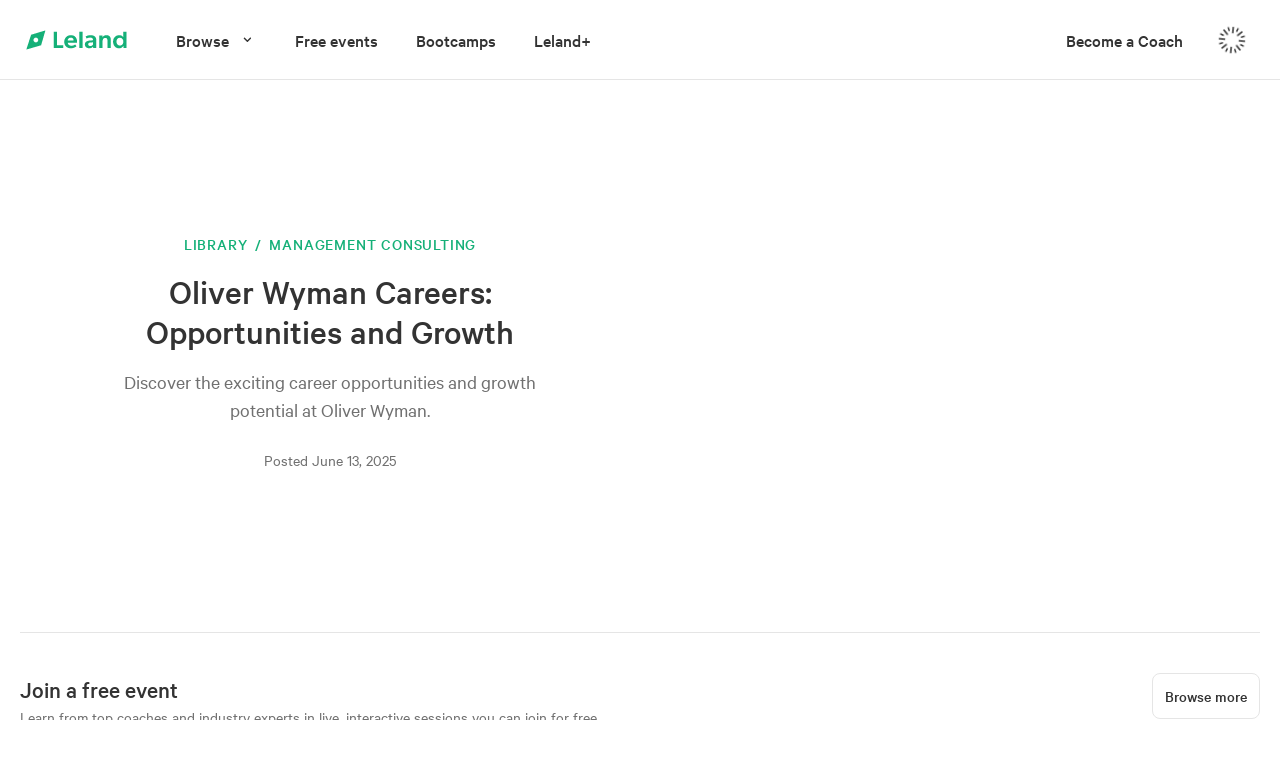

--- FILE ---
content_type: text/html; charset=utf-8
request_url: https://www.joinleland.com/library/a/oliver-wyman-careers-opportunities-and-growth
body_size: 67652
content:
<!DOCTYPE html><html lang="en"><head><meta charSet="utf-8"/><meta name="viewport" content="width=device-width, initial-scale=1"/><link rel="preload" as="image" imageSrcSet="https://cdn.sanity.io/images/anl9abaw/production/0c900cc8b75904c462af19e155c05af1f6258c99-7892x5236.jpg?w=640&amp;q=75&amp;fit=clip&amp;auto=format 640w, https://cdn.sanity.io/images/anl9abaw/production/0c900cc8b75904c462af19e155c05af1f6258c99-7892x5236.jpg?w=750&amp;q=75&amp;fit=clip&amp;auto=format 750w, https://cdn.sanity.io/images/anl9abaw/production/0c900cc8b75904c462af19e155c05af1f6258c99-7892x5236.jpg?w=828&amp;q=75&amp;fit=clip&amp;auto=format 828w, https://cdn.sanity.io/images/anl9abaw/production/0c900cc8b75904c462af19e155c05af1f6258c99-7892x5236.jpg?w=1080&amp;q=75&amp;fit=clip&amp;auto=format 1080w, https://cdn.sanity.io/images/anl9abaw/production/0c900cc8b75904c462af19e155c05af1f6258c99-7892x5236.jpg?w=1200&amp;q=75&amp;fit=clip&amp;auto=format 1200w, https://cdn.sanity.io/images/anl9abaw/production/0c900cc8b75904c462af19e155c05af1f6258c99-7892x5236.jpg?w=1920&amp;q=75&amp;fit=clip&amp;auto=format 1920w, https://cdn.sanity.io/images/anl9abaw/production/0c900cc8b75904c462af19e155c05af1f6258c99-7892x5236.jpg?w=2048&amp;q=75&amp;fit=clip&amp;auto=format 2048w, https://cdn.sanity.io/images/anl9abaw/production/0c900cc8b75904c462af19e155c05af1f6258c99-7892x5236.jpg?w=3840&amp;q=75&amp;fit=clip&amp;auto=format 3840w" imageSizes="90vw"/><link rel="preload" as="image" imageSrcSet="/_next/image?url=https%3A%2F%2Fleland.imgix.net%2Fclasses%2F695980a27a1814e7473f4237.png&amp;w=640&amp;q=75 1x, /_next/image?url=https%3A%2F%2Fleland.imgix.net%2Fclasses%2F695980a27a1814e7473f4237.png&amp;w=828&amp;q=75 2x"/><link rel="preload" as="image" href="https://leland.imgix.net/profile-photos/6734cf89ae71ec7ee391bf8f.jpg?fit=crop&amp;crop=faces&amp;h=0&amp;w=0" referrerPolicy="no-referrer"/><link rel="preload" as="image" imageSrcSet="/_next/image?url=https%3A%2F%2Fleland.imgix.net%2Fclasses%2F69668e4713e745cd8f369937.png&amp;w=640&amp;q=75 1x, /_next/image?url=https%3A%2F%2Fleland.imgix.net%2Fclasses%2F69668e4713e745cd8f369937.png&amp;w=828&amp;q=75 2x"/><link rel="preload" as="image" href="https://leland.imgix.net/profile-photos/urn:user:67f94539da69534765dbb422/LINKEDIN2RmmjmPc5NvhYHVNzNYcpe.jpg?fit=crop&amp;crop=faces&amp;h=0&amp;w=0" referrerPolicy="no-referrer"/><link rel="preload" as="image" imageSrcSet="/_next/image?url=https%3A%2F%2Fleland.imgix.net%2Fevents%2F69603bea5e2910af4e2246d7.png&amp;w=640&amp;q=75 1x, /_next/image?url=https%3A%2F%2Fleland.imgix.net%2Fevents%2F69603bea5e2910af4e2246d7.png&amp;w=828&amp;q=75 2x"/><link rel="preload" as="image" href="https://leland.imgix.net/profile-photos/66101623669ea3104f87d13b.jpg?fit=crop&amp;crop=faces&amp;h=0&amp;w=0" referrerPolicy="no-referrer"/><link rel="preload" as="image" href="https://lh3.googleusercontent.com/a/ACg8ocKJU4iDdhwyJk1nYR6hOTwBXSFhrMj9xIx5X8Xc1GKFksC3fxU=s96-c?fit=crop&amp;crop=faces&amp;h=0&amp;w=0" referrerPolicy="no-referrer"/><link rel="preload" as="image" imageSrcSet="/_next/image?url=https%3A%2F%2Fleland.imgix.net%2Fevents%2F69603fd242d7d37efbe1357f.png&amp;w=640&amp;q=75 1x, /_next/image?url=https%3A%2F%2Fleland.imgix.net%2Fevents%2F69603fd242d7d37efbe1357f.png&amp;w=828&amp;q=75 2x"/><link rel="preload" as="image" href="https://leland.imgix.net/profile-photos/624efee1c86d8c3e78d2e9eb.jpg?fit=crop&amp;crop=faces&amp;h=0&amp;w=0" referrerPolicy="no-referrer"/><link rel="stylesheet" href="https://assets.joinleland.com/site/782fa9b/_next/static/chunks/6158fc55e261339a.css" data-precedence="next"/><link rel="preload" as="script" fetchPriority="low" href="https://assets.joinleland.com/site/782fa9b/_next/static/chunks/983184f1bc4f7f1c.js"/><script src="https://assets.joinleland.com/site/782fa9b/_next/static/chunks/9629e32bf81f384a.js" async=""></script><script src="https://assets.joinleland.com/site/782fa9b/_next/static/chunks/2066ca4643ef5b34.js" async=""></script><script src="https://assets.joinleland.com/site/782fa9b/_next/static/chunks/99901c426cc6ed22.js" async=""></script><script src="https://assets.joinleland.com/site/782fa9b/_next/static/chunks/b8dbe4e443fe342c.js" async=""></script><script src="https://assets.joinleland.com/site/782fa9b/_next/static/chunks/turbopack-fe4ca5064b58b26e.js" async=""></script><script src="https://assets.joinleland.com/site/782fa9b/_next/static/chunks/8878138e166fd638.js" async=""></script><script src="https://assets.joinleland.com/site/782fa9b/_next/static/chunks/82b09b60ed9b1eaa.js" async=""></script><script src="https://assets.joinleland.com/site/782fa9b/_next/static/chunks/59f6aec559f919c1.js" async=""></script><script src="https://assets.joinleland.com/site/782fa9b/_next/static/chunks/6fbeb15a4c510bf2.js" async=""></script><script src="https://assets.joinleland.com/site/782fa9b/_next/static/chunks/6de0265911e470ed.js" async=""></script><script src="https://assets.joinleland.com/site/782fa9b/_next/static/chunks/cb4f4afde668acf2.js" async=""></script><script src="https://assets.joinleland.com/site/782fa9b/_next/static/chunks/749aed657ea43288.js" async=""></script><script src="https://assets.joinleland.com/site/782fa9b/_next/static/chunks/cf56e98766cf6b5d.js" async=""></script><script src="https://assets.joinleland.com/site/782fa9b/_next/static/chunks/60ab0b2a98eee333.js" async=""></script><script src="https://assets.joinleland.com/site/782fa9b/_next/static/chunks/86445b6294f4acd3.js" async=""></script><script src="https://assets.joinleland.com/site/782fa9b/_next/static/chunks/3616ea6a7463b897.js" async=""></script><script src="https://assets.joinleland.com/site/782fa9b/_next/static/chunks/07f00a4f044fcc54.js" async=""></script><script src="https://assets.joinleland.com/site/782fa9b/_next/static/chunks/40d145f12b87bc2d.js" async=""></script><script src="https://assets.joinleland.com/site/782fa9b/_next/static/chunks/e2abd52c338e8e6a.js" async=""></script><script src="https://assets.joinleland.com/site/782fa9b/_next/static/chunks/dc151a63a3cd2b96.js" async=""></script><script src="https://assets.joinleland.com/site/782fa9b/_next/static/chunks/659e49ac95fcb7d0.js" async=""></script><script src="https://assets.joinleland.com/site/782fa9b/_next/static/chunks/d5478c7305c80c22.js" async=""></script><script src="https://assets.joinleland.com/site/782fa9b/_next/static/chunks/fb4c7cbc164e25a5.js" async=""></script><link rel="preload" href="https://www.googletagmanager.com/gtm.js?id=GTM-M6646M2" as="script"/><link rel="preload" href="https://r.wdfl.co/rw.js" as="script"/><link rel="preload" as="image" href="https://leland.imgix.net/profile-photos/673e16a0ce40246ef4f037fe.jpeg?fit=crop&amp;crop=faces&amp;h=0&amp;w=0" referrerPolicy="no-referrer"/><link rel="preload" as="image" href="https://leland.imgix.net/profile-photos/66a951f2a9b094704c84e6d6.jpg?fit=crop&amp;crop=faces&amp;h=0&amp;w=0" referrerPolicy="no-referrer"/><link rel="preload" as="image" href="https://leland.imgix.net/profile-photos/6920920e9e6bee0c97b90fc5.png?fit=crop&amp;crop=faces&amp;h=0&amp;w=0" referrerPolicy="no-referrer"/><link rel="icon" type="image/png" sizes="32x32" href="/favicon-32x32.png"/><link rel="icon" type="image/png" sizes="16x16" href="/favicon-16x16.png"/><link rel="apple-touch-icon" sizes="180x180" href="/apple-touch-icon.png"/><link rel="mask-icon" href="/safari-pinned-tab.svg" color="#5bbad5"/><meta name="theme-color" content="#ffffff"/><link rel="shortcut icon" type="m" href="/favicon.ico"/><link rel="manifest" href="/site.webmanifest"/><link rel="dns-prefetch" href="//assets.joinleland.com"/><link rel="preconnect" href="https://assets.joinleland.com" crossorigin=""/><meta name="facebook-domain-verification" content="12l1zgk8v7lty3ppwe7nwciyweijme"/><title>Oliver Wyman Careers: Opportunities and Growth | Leland</title><meta name="description" content="Discover the exciting career opportunities and growth potential at Oliver Wyman."/><meta name="robots" content="index, follow"/><link rel="canonical" href="/library/a/oliver-wyman-careers-opportunities-and-growth"/><meta property="og:title" content="Oliver Wyman Careers: Opportunities and Growth | Leland"/><meta property="og:description" content="Discover the exciting career opportunities and growth potential at Oliver Wyman."/><meta property="og:image" content="https://cdn.sanity.io/images/anl9abaw/production/0c900cc8b75904c462af19e155c05af1f6258c99-7892x5236.jpg"/><meta property="og:type" content="website"/><meta name="twitter:card" content="summary_large_image"/><meta name="twitter:title" content="Oliver Wyman Careers: Opportunities and Growth | Leland"/><meta name="twitter:description" content="Discover the exciting career opportunities and growth potential at Oliver Wyman."/><meta name="twitter:image" content="https://cdn.sanity.io/images/anl9abaw/production/0c900cc8b75904c462af19e155c05af1f6258c99-7892x5236.jpg"/><script src="https://assets.joinleland.com/site/782fa9b/_next/static/chunks/a6dad97d9634a72d.js" noModule=""></script></head><body><div hidden=""><!--$--><!--/$--></div><script>(self.__next_s=self.__next_s||[]).push([0,{"children":"(function(w,r){w._rwq=r;w[r]=w[r]||function(){(w[r].q=w[r].q||[]).push(arguments)}})(window,'rewardful');","id":"rewardful-queue"}])</script><!--$--><!--/$--><div class="flex min-h-screen flex-col-reverse"><footer class="w-full bg-leland-gray-dark px-4 pb-20 pt-12 lg:px-8"><div class="mx-auto grid max-w-screen-xl grid-cols-12 gap-3"><div class="col-span-12 mb-8 lg:col-span-3"><a href="https://www.joinleland.com" class="mb-6 inline-block text-white lg:hover:opacity-50" id="main_footer--logo"><svg class="w-32" viewBox="0 0 99 23" fill="none" xmlns="http://www.w3.org/2000/svg"><path fill-rule="evenodd" clip-rule="evenodd" d="M20.5721 2.33411L6.8221 6.45911L2.23877 20.6674L16.4471 16.5424L20.5721 2.33411ZM11.4052 13.7922C12.6709 13.7922 13.6969 12.7662 13.6969 11.5006C13.6969 10.2349 12.6709 9.2089 11.4052 9.2089C10.1396 9.2089 9.11354 10.2349 9.11354 11.5006C9.11354 12.7662 10.1396 13.7922 11.4052 13.7922Z" fill="currentColor" vector-effect="non-scaling-stroke"></path><path d="M80.2848 12.707V19.1726H83.4802V12.0081C83.4802 9.11227 82.6064 6.86554 79.1365 6.86554C77.389 6.86554 76.1658 7.63941 75.5168 8.91256H75.4419L75.4668 7.09021H72.2715V19.1726H75.4668V13.1564C75.4668 11.1343 76.1409 9.48672 78.113 9.48672C79.9603 9.48672 80.2848 10.9097 80.2848 12.707Z" fill="currentColor" vector-effect="non-scaling-stroke"></path><path d="M66.415 17.7747L66.4649 19.1726H69.5355V12.2577C69.5355 10.2107 69.0861 9.11227 68.2124 8.2635C67.3137 7.41474 66.0905 6.86554 63.9436 6.86554C61.8467 6.86554 60.1491 7.58949 59.2255 8.13869L60.1991 10.1857C60.7233 9.78629 62.0464 9.18716 63.644 9.18716C65.3166 9.18716 66.3401 9.91111 66.3401 11.4589V11.7834L63.4443 11.9831C60.948 12.1578 58.4766 13.1314 58.4766 15.6527C58.4766 18.1741 60.3738 19.4472 62.7204 19.4472C64.5178 19.4472 65.9157 18.6484 66.415 17.7747ZM64.1932 13.8554L66.3651 13.7305V15.9523C65.9407 16.5514 65.017 17.2754 63.7689 17.2754C62.4458 17.2754 61.6719 16.5764 61.6719 15.5529C61.6719 14.5294 62.4957 13.9552 64.1932 13.8554Z" fill="currentColor" vector-effect="non-scaling-stroke"></path><path d="M41.9788 14.1549H50.8659C50.8659 14.1549 50.9158 13.1564 50.9158 12.5323C50.9158 9.31198 48.6691 6.86554 44.9495 6.86554C41.5045 6.86554 38.6836 9.46176 38.6836 13.3311C38.6836 17.2255 41.3797 19.4472 45.0244 19.4472C47.9701 19.4472 49.7924 18.199 50.4664 17.5001L49.2183 15.7776C48.6441 16.2768 47.1962 17.0008 45.5736 17.0008C43.7512 17.0008 42.2784 16.0771 41.9788 14.1549ZM44.9245 9.23709C47.1712 9.23709 47.6705 10.7599 47.7204 12.0829H41.9289C42.0287 10.5602 43.0273 9.23709 44.9245 9.23709Z" fill="currentColor" vector-effect="non-scaling-stroke"></path><path d="M31.7384 3.55707V16.4751H37.7546V19.1711H28.5181V3.55707L31.7384 3.55707Z" fill="currentColor" vector-effect="non-scaling-stroke"></path><path d="M56.332 3.55707V19.1711H53.1616V3.55707L56.332 3.55707Z" fill="currentColor" vector-effect="non-scaling-stroke"></path><path fill-rule="evenodd" clip-rule="evenodd" d="M98.5944 3.55707V19.1711H95.5738L95.5488 17.2739H95.4739C94.5003 18.8216 93.0025 19.4457 91.3299 19.4457C87.7851 19.4457 85.6133 16.6997 85.6133 13.105C85.6133 9.68494 87.885 6.86405 91.5546 6.86405C93.1773 6.86405 94.5503 7.46318 95.399 8.76129H95.449C95.424 8.21209 95.424 7.56303 95.424 6.71427V3.55707L98.5944 3.55707ZM88.8586 13.105C88.8586 15.2019 90.1567 16.8495 92.2286 16.8495C94.1508 16.8495 95.4989 15.3767 95.4989 13.105C95.4989 11.0829 94.1758 9.31049 92.1288 9.31049C90.0568 9.31049 88.8586 11.0829 88.8586 13.105Z" fill="currentColor" vector-effect="non-scaling-stroke"></path></svg></a><div class="mb-9 flex text-white"><a href="https://www.facebook.com/joinleland" target="_blank" class="mr-6 opacity-70 lg:hover:opacity-30" rel="noreferrer" id="main_footer--facebook"><svg class="w-6" viewBox="0 0 24 24" fill="none" xmlns="http://www.w3.org/2000/svg"><path d="M22 12.0611C22 6.50451 17.5229 2 12 2C6.47715 2 2 6.50451 2 12.0611C2 17.0828 5.65684 21.2452 10.4375 22V14.9694H7.89844V12.0611H10.4375V9.84452C10.4375 7.32296 11.9305 5.93012 14.2146 5.93012C15.3084 5.93012 16.4531 6.12663 16.4531 6.12663V8.60261H15.1922C13.95 8.60261 13.5625 9.37822 13.5625 10.1747V12.0611H16.3359L15.8926 14.9694H13.5625V22C18.3432 21.2452 22 17.0828 22 12.0611Z" fill="currentColor" vector-effect="non-scaling-stroke"></path></svg></a><a href="https://twitter.com/joinLeland" target="_blank" class="mr-6 opacity-70 lg:hover:opacity-30" rel="noreferrer" id="main_footer--twitter"><svg class="w-6" viewBox="0 0 24 24" fill="none" xmlns="http://www.w3.org/2000/svg"><path d="M9.03344 18C15.0697 18 18.3722 13.3828 18.3722 9.37993C18.3722 9.25013 18.3691 9.11744 18.3628 8.98764C19.0052 8.55879 19.5597 8.02761 20 7.41904C19.4017 7.66476 18.7664 7.82523 18.1159 7.89499C18.8009 7.51603 19.3137 6.92071 19.5594 6.21938C18.915 6.57185 18.2104 6.82049 17.4756 6.95464C16.9806 6.46909 16.326 6.14759 15.6131 6.03987C14.9003 5.93214 14.1688 6.04417 13.5318 6.35865C12.8949 6.67313 12.3879 7.17253 12.0892 7.77965C11.7906 8.38677 11.717 9.06779 11.8797 9.71742C10.575 9.65699 9.29862 9.34415 8.13332 8.79918C6.96802 8.25421 5.9398 7.48928 5.11531 6.55398C4.69627 7.22086 4.56804 8.01 4.75669 8.76102C4.94534 9.51204 5.43671 10.1686 6.13094 10.5972C5.60975 10.5819 5.09998 10.4524 4.64375 10.2193V10.2568C4.64328 10.9567 4.9054 11.6351 5.38554 12.1767C5.86568 12.7183 6.53422 13.0898 7.2775 13.2279C6.7947 13.3498 6.28799 13.3676 5.79656 13.2798C6.0063 13.8817 6.41438 14.4081 6.96385 14.7856C7.51331 15.1631 8.17675 15.3728 8.86156 15.3855C7.69895 16.2284 6.26278 16.6857 4.78438 16.6835C4.52219 16.6831 4.26027 16.6683 4 16.6391C5.5019 17.5285 7.24902 18.0009 9.03344 18Z" fill="currentColor" vector-effect="non-scaling-stroke"></path></svg></a><a href="https://www.linkedin.com/company/joinleland" target="_blank" class="mr-6 opacity-70 lg:hover:opacity-30" rel="noreferrer" id="main_footer--linkedin"><svg class="w-6" viewBox="0 0 24 24" fill="none" xmlns="http://www.w3.org/2000/svg"><path d="M20.5195 2H3.47656C2.66016 2 2 2.64453 2 3.44141V20.5547C2 21.3516 2.66016 22 3.47656 22H20.5195C21.3359 22 22 21.3516 22 20.5586V3.44141C22 2.64453 21.3359 2 20.5195 2ZM7.93359 19.043H4.96484V9.49609H7.93359V19.043ZM6.44922 8.19531C5.49609 8.19531 4.72656 7.42578 4.72656 6.47656C4.72656 5.52734 5.49609 4.75781 6.44922 4.75781C7.39844 4.75781 8.16797 5.52734 8.16797 6.47656C8.16797 7.42188 7.39844 8.19531 6.44922 8.19531ZM19.043 19.043H16.0781V14.4023C16.0781 13.2969 16.0586 11.8711 14.5352 11.8711C12.9922 11.8711 12.7578 13.0781 12.7578 14.3242V19.043H9.79688V9.49609H12.6406V10.8008H12.6797C13.0742 10.0508 14.043 9.25781 15.4844 9.25781C18.4883 9.25781 19.043 11.2344 19.043 13.8047V19.043Z" fill="currentColor" vector-effect="non-scaling-stroke"></path></svg></a></div><p class="text-sm text-white/70">© Leland <!-- -->2026<!-- -->. All rights reserved.</p></div><div class="col-span-12 mb-8 lg:col-span-3"><p class="mb-1 text-lg text-white">Welcome</p><ul><li class="mb-1"><a href="https://www.joinleland.com/signup" class="text-lg text-white/60 lg:hover:underline" id="main_footer--get_started">Get started</a></li><li class="mb-1"><a href="https://www.joinleland.com/login" class="text-lg text-white/60 lg:hover:underline" id="main_footer--log_in">Log in</a></li><li class="mb-1"><a href="https://www.joinleland.com/become-a-coach" class="text-lg text-white/60 lg:hover:underline" id="main_footer--become_a_coach">Become a coach</a></li><li class="mb-1"><a href="https://www.joinleland.com/events" class="text-lg text-white/60 lg:hover:underline" id="main_footer--free_events"></a></li></ul></div><div class="col-span-12 mb-8 lg:col-span-3"><p class="mb-1 text-lg text-white">Library</p><ul><li class="mb-1"><a href="/library" class="text-lg text-white/60 lg:hover:underline" id="main_footer--content_library">Content Library</a></li><li class="mb-1"><a href="/library/mba" class="text-lg text-white/60 lg:hover:underline" id="main_footer--mba">MBA</a></li><li class="mb-1"><a href="/library/college" class="text-lg text-white/60 lg:hover:underline" id="main_footer--college">College</a></li><li class="mb-1"><a href="/library/management-consulting" class="text-lg text-white/60 lg:hover:underline" id="main_footer--management_consulting">Management Consulting</a></li><li class="mb-1"><a href="/library/product-management" class="text-lg text-white/60 lg:hover:underline" id="main_footer--product_management">Product Management</a></li></ul></div><div class="col-span-12 mb-8 lg:col-span-3"><p class="mb-1 text-lg text-white">Company</p><ul><li class="mb-1"><a href="/careers" class="text-lg text-white/60 lg:hover:underline" id="main_footer--careers">Careers</a></li><li class="mb-1"><a href="https://go.joinleland.com/partner/partnerships" target="_blank" rel="noreferrer" class="text-lg text-white/60 lg:hover:underline">Partnerships</a></li><li class="mb-1"><a href="/legal/terms" class="text-lg text-white/60 lg:hover:underline" id="main_footer--terms_of_service">Terms of Service</a></li><li class="mb-1"><a href="/legal/privacy-policy" class="text-lg text-white/60 lg:hover:underline" id="main_footer--privacy_policy">Privacy Policy</a></li><li class="mb-1"><a href="https://intercom.help/leland-help-center" class="text-lg text-white/60 lg:hover:underline" id="main_footer--support">Support</a></li></ul></div></div></footer><div class="flex grow flex-col"><article><script type="application/ld+json">{"@context":"https://schema.org","@type":"Article","headline":"Oliver Wyman Careers: Opportunities and Growth","description":"Discover the exciting career opportunities and growth potential at Oliver Wyman.","image":"https://cdn.sanity.io/images/anl9abaw/production/0c900cc8b75904c462af19e155c05af1f6258c99-7892x5236.jpg?rect=0,547,7892,4143&w=1200&h=630&q=75&auto=format","url":"/library/a/oliver-wyman-careers-opportunities-and-growth","datePublished":"2025-06-13T21:47:41Z","dateModified":"2025-06-13T21:47:41Z","author":{"@type":"Organization","name":"Leland"},"publisher":{"@type":"Organization","name":"Leland","url":"https://leland.co","logo":{"@type":"ImageObject","url":"https://www.joinleland.com/images/leland-og.png"}},"mainEntityOfPage":{"@type":"WebPage","@id":"/library/a/oliver-wyman-careers-opportunities-and-growth"},"keywords":"Management Consulting"}</script><script type="application/ld+json">{"@context":"https://schema.org","@type":"BreadcrumbList","itemListElement":[{"@type":"ListItem","position":1,"name":"Home","item":"https://www.joinleland.com"},{"@type":"ListItem","position":2,"name":"Library","item":"https://www.joinleland.com/library"},{"@type":"ListItem","position":3,"name":"Management Consulting","item":"https://www.joinleland.com/library/management-consulting"},{"@type":"ListItem","position":4,"name":"Oliver Wyman Careers: Opportunities and Growth","item":"https://www.joinleland.com/library/a/oliver-wyman-careers-opportunities-and-growth"}]}</script><div class="mx-auto space-y-10 py-8 xl:max-w-7xl"><div class="flex flex-col items-center gap-10 lg:flex-row lg:justify-between lg:px-5 lg:py-10"><div class="undefined px-4 lg:w-50%"><div class="mx-auto flex max-w-xl flex-col items-center lg:p-20"><div class="mb-4 flex flex-wrap items-center font-medium uppercase text-leland-primary"><a class="link tracking-wider" id="article_hero--view_library" href="/library">Library</a><span class="mx-2">/</span><a class="link tracking-wider" id="article_hero--view_category_library" href="/library/management-consulting">Management Consulting</a></div><h1 class="mb-4 w-full text-center text-4xl font-medium text-leland-gray-dark">Oliver Wyman Careers: Opportunities and Growth</h1><p class="mb-6 text-center text-xl text-leland-gray-light">Discover the exciting career opportunities and growth potential at Oliver Wyman.</p><p class="text-leland-gray-light">Posted <!-- -->June 13, 2025</p></div></div><div class="undefined relative aspect-[3/2] w-full lg:w-50%"><img alt="" decoding="async" data-nimg="fill" class="object-cover" style="position:absolute;height:100%;width:100%;left:0;top:0;right:0;bottom:0;color:transparent;background-size:cover;background-position:50% 50%;background-repeat:no-repeat;background-image:url(&quot;data:image/svg+xml;charset=utf-8,%3Csvg xmlns=&#x27;http://www.w3.org/2000/svg&#x27; %3E%3Cfilter id=&#x27;b&#x27; color-interpolation-filters=&#x27;sRGB&#x27;%3E%3CfeGaussianBlur stdDeviation=&#x27;20&#x27;/%3E%3CfeColorMatrix values=&#x27;1 0 0 0 0 0 1 0 0 0 0 0 1 0 0 0 0 0 100 -1&#x27; result=&#x27;s&#x27;/%3E%3CfeFlood x=&#x27;0&#x27; y=&#x27;0&#x27; width=&#x27;100%25&#x27; height=&#x27;100%25&#x27;/%3E%3CfeComposite operator=&#x27;out&#x27; in=&#x27;s&#x27;/%3E%3CfeComposite in2=&#x27;SourceGraphic&#x27;/%3E%3CfeGaussianBlur stdDeviation=&#x27;20&#x27;/%3E%3C/filter%3E%3Cimage width=&#x27;100%25&#x27; height=&#x27;100%25&#x27; x=&#x27;0&#x27; y=&#x27;0&#x27; preserveAspectRatio=&#x27;none&#x27; style=&#x27;filter: url(%23b);&#x27; href=&#x27;[data-uri]&#x27;/%3E%3C/svg%3E&quot;)" sizes="90vw" srcSet="https://cdn.sanity.io/images/anl9abaw/production/0c900cc8b75904c462af19e155c05af1f6258c99-7892x5236.jpg?w=640&amp;q=75&amp;fit=clip&amp;auto=format 640w, https://cdn.sanity.io/images/anl9abaw/production/0c900cc8b75904c462af19e155c05af1f6258c99-7892x5236.jpg?w=750&amp;q=75&amp;fit=clip&amp;auto=format 750w, https://cdn.sanity.io/images/anl9abaw/production/0c900cc8b75904c462af19e155c05af1f6258c99-7892x5236.jpg?w=828&amp;q=75&amp;fit=clip&amp;auto=format 828w, https://cdn.sanity.io/images/anl9abaw/production/0c900cc8b75904c462af19e155c05af1f6258c99-7892x5236.jpg?w=1080&amp;q=75&amp;fit=clip&amp;auto=format 1080w, https://cdn.sanity.io/images/anl9abaw/production/0c900cc8b75904c462af19e155c05af1f6258c99-7892x5236.jpg?w=1200&amp;q=75&amp;fit=clip&amp;auto=format 1200w, https://cdn.sanity.io/images/anl9abaw/production/0c900cc8b75904c462af19e155c05af1f6258c99-7892x5236.jpg?w=1920&amp;q=75&amp;fit=clip&amp;auto=format 1920w, https://cdn.sanity.io/images/anl9abaw/production/0c900cc8b75904c462af19e155c05af1f6258c99-7892x5236.jpg?w=2048&amp;q=75&amp;fit=clip&amp;auto=format 2048w, https://cdn.sanity.io/images/anl9abaw/production/0c900cc8b75904c462af19e155c05af1f6258c99-7892x5236.jpg?w=3840&amp;q=75&amp;fit=clip&amp;auto=format 3840w" src="https://cdn.sanity.io/images/anl9abaw/production/0c900cc8b75904c462af19e155c05af1f6258c99-7892x5236.jpg?w=3840&amp;q=75&amp;fit=clip&amp;auto=format"/></div></div><div class="px-5 2xl:px-0"><div class="lg:border-t lg:border-leland-gray-stroke lg:pt-10"><div class="lg:border-b lg:border-leland-gray-stroke pb-12"><div class="mb-2.5 flex items-start justify-between lg:mb-4.5"><div><h2 class="text-2xl font-medium text-leland-gray-dark">Join a free event</h2><p class="text-base text-leland-gray-light">Learn from top coaches and industry experts in live, interactive sessions you can join for free.</p></div><div class="hidden md:block"><button type="button" id="free_events--browse_more_desktop" class="sm:whitespace-nowrap leading-tight items-center justify-center border shadow-border text-leland-gray-dark bg-white disabled:bg-white border-leland-gray-stroke hover:bg-leland-gray-hover shadow-transparent p-3 text-base space-x-2 inline-flex font-medium rounded-lg cursor-pointer focus:outline-none" aria-label="Browse more"><span class="">Browse more</span></button></div></div><div class="flex w-full grow flex-col"><div class="relative flex min-h-8 w-full"><div class="relative flex w-full "><div class="swiper block w-full touch-pan-y overflow-x-hidden text-clip py-0"><div class="swiper-wrapper w-full flex  "><div class="swiper-slide flex w-auto items-center"><div class="w-80 shrink-0 self-start pr-5"><a class="w-full self-start" href="https://www.joinleland.com/event/secrets-to-interviewing-at-mckinsey-which-also-work-at-bain-and-bcg-2026-01-21" id="base_event_card--class_orevent_link"><div class="flex size-full flex-col space-y-3 pt-1.5 duration-200 ease-in-out sm:transition-transform md:hover:-translate-y-1.5"><div class="relative shrink-0"><img alt="Event cover" width="400" height="210" decoding="async" data-nimg="1" class="aspect-entity-image w-full rounded-lg object-cover hover:shadow-md " style="color:transparent" srcSet="/_next/image?url=https%3A%2F%2Fleland.imgix.net%2Fclasses%2F695980a27a1814e7473f4237.png&amp;w=640&amp;q=75 1x, /_next/image?url=https%3A%2F%2Fleland.imgix.net%2Fclasses%2F695980a27a1814e7473f4237.png&amp;w=828&amp;q=75 2x" src="/_next/image?url=https%3A%2F%2Fleland.imgix.net%2Fclasses%2F695980a27a1814e7473f4237.png&amp;w=828&amp;q=75"/><span class="absolute left-2 top-2 rounded-sm px-1.5 py-0.5 text-sm shadow-md backdrop-blur-[2px] bg-leland-white/[0.87] font-medium">Jan 22, 2026 at 12:00 AM</span><span class="bg-leland-black/[0.87] text-leland-white absolute bottom-2 right-2 rounded-sm px-1.5 py-0.5 text-sm font-medium shadow-sm backdrop-blur-[2px]">135<!-- --> registered</span></div><div class="flex min-w-0 items-start justify-between space-x-2"><div class="flex min-w-0 flex-1 items-start space-x-2"><div class="flex items-center justify-center undefined "><div class="shrink-0 w-8 inline-flex relative -ml-5 size-8 shrink-0 rounded-full outline outline-1 first:ml-0 outline-white rounded-full rounded-full"><img class="size-full rounded-full object-cover" src="https://leland.imgix.net/profile-photos/6734cf89ae71ec7ee391bf8f.jpg?fit=crop&amp;crop=faces&amp;h=0&amp;w=0" alt="James H." referrerPolicy="no-referrer"/></div></div><div class="flex min-w-0 flex-1 flex-col"><h2 class="text-heading-base text-leland-gray-dark line-clamp-1 font-medium">Secrets to Interviewing at McKinsey (which Also Work at Bain &amp; BCG)</h2><div class="flex min-w-0 space-x-2"><div class="text-leland-gray-light min-w-0 shrink truncate font-normal"><span class=" truncate"><button type="button" class="hover:underline" id="base_event_card--coach_profile_link">James H.</button></span></div><span class="text-leland-gray-stroke">|</span><div class="flex items-center justify-start"><div class="flex items-center justify-start"><div class="flex"><div class="flex"><button type="button" disabled=""><svg class="h-4 w-4 text-leland-yellow" viewBox="0 0 24 24" fill="none" xmlns="http://www.w3.org/2000/svg"><path d="M7.73304 20.8289H7.73305C6.99865 21.2122 6.09253 20.9276 5.70919 20.1932C5.55585 19.8994 5.5041 19.5631 5.56204 19.2369L6.37104 14.5999L2.96504 11.3359V11.3359C2.36553 10.7641 2.343 9.81465 2.91473 9.21514C3.14806 8.97046 3.45722 8.81179 3.79204 8.76486L8.52104 8.08886L10.656 3.82986V3.82986C11.0239 3.08759 11.9239 2.78407 12.6661 3.15194C12.9602 3.29767 13.1983 3.53581 13.344 3.82986L15.479 8.08886L20.208 8.76486V8.76486C21.0285 8.87985 21.6003 9.63814 21.4853 10.4585C21.4384 10.7934 21.2797 11.1025 21.035 11.3359L17.629 14.5999L18.438 19.2379V19.2379C18.5829 20.0535 18.0391 20.8322 17.2234 20.977C16.8971 21.0349 16.5608 20.9832 16.267 20.8299L12 18.6249L7.73304 20.8289Z" fill="currentColor" vector-effect="non-scaling-stroke"></path></svg></button></div></div><p class="ml-2 text-base text-leland-gray-light">5.0</p></div></div></div></div></div><div class="shrink-0"><button type="button" id="base_event_card:register_button" class="sm:whitespace-nowrap leading-tight items-center justify-center border shadow-border text-white bg-leland-black disabled:bg-leland-black border-leland-black hover:bg-leland-gray-dark hover:border-leland-gray-dark shadow-transparent p-2 text-sm leading-none space-x-1 inline-flex font-medium rounded-lg cursor-pointer focus:outline-none" aria-label="Register"><span class="">Register</span></button></div></div></div></a></div></div><div class="swiper-slide flex w-auto items-center"><div class="w-80 shrink-0 self-start pr-5"><a class="w-full self-start" href="https://www.joinleland.com/event/build-your-mbb-prep-plan-what-to-do-now-for-2027-recruiting-2026-01-28" id="base_event_card--class_orevent_link"><div class="flex size-full flex-col space-y-3 pt-1.5 duration-200 ease-in-out sm:transition-transform md:hover:-translate-y-1.5"><div class="relative shrink-0"><img alt="Event cover" width="400" height="210" decoding="async" data-nimg="1" class="aspect-entity-image w-full rounded-lg object-cover hover:shadow-md " style="color:transparent" srcSet="/_next/image?url=https%3A%2F%2Fleland.imgix.net%2Fclasses%2F69668e4713e745cd8f369937.png&amp;w=640&amp;q=75 1x, /_next/image?url=https%3A%2F%2Fleland.imgix.net%2Fclasses%2F69668e4713e745cd8f369937.png&amp;w=828&amp;q=75 2x" src="/_next/image?url=https%3A%2F%2Fleland.imgix.net%2Fclasses%2F69668e4713e745cd8f369937.png&amp;w=828&amp;q=75"/><span class="absolute left-2 top-2 rounded-sm px-1.5 py-0.5 text-sm shadow-md backdrop-blur-[2px] bg-leland-white/[0.87] font-medium">Jan 22, 2026 at 1:00 AM</span><span class="bg-leland-black/[0.87] text-leland-white absolute bottom-2 right-2 rounded-sm px-1.5 py-0.5 text-sm font-medium shadow-sm backdrop-blur-[2px]">74<!-- --> registered</span></div><div class="flex min-w-0 items-start justify-between space-x-2"><div class="flex min-w-0 flex-1 items-start space-x-2"><div class="flex items-center justify-center undefined "><div class="shrink-0 w-8 inline-flex relative -ml-5 size-8 shrink-0 rounded-full outline outline-1 first:ml-0 outline-white rounded-full rounded-full"><img class="size-full rounded-full object-cover" src="https://leland.imgix.net/profile-photos/urn:user:67f94539da69534765dbb422/LINKEDIN2RmmjmPc5NvhYHVNzNYcpe.jpg?fit=crop&amp;crop=faces&amp;h=0&amp;w=0" alt="Sophie A." referrerPolicy="no-referrer"/></div></div><div class="flex min-w-0 flex-1 flex-col"><h2 class="text-heading-base text-leland-gray-dark line-clamp-1 font-medium">Build Your MBB Prep Plan: What to Do Now for 2027 Recruiting</h2><div class="flex min-w-0 space-x-2"><div class="text-leland-gray-light min-w-0 shrink truncate font-normal"><span class=" truncate"><button type="button" class="hover:underline" id="base_event_card--coach_profile_link">Sophie A.</button></span></div><span class="text-leland-gray-stroke">|</span><div class="flex items-center justify-start"><div class="flex items-center justify-start"><div class="flex"><div class="flex"><button type="button" disabled=""><svg class="h-4 w-4 text-leland-yellow" viewBox="0 0 24 24" fill="none" xmlns="http://www.w3.org/2000/svg"><path d="M7.73304 20.8289H7.73305C6.99865 21.2122 6.09253 20.9276 5.70919 20.1932C5.55585 19.8994 5.5041 19.5631 5.56204 19.2369L6.37104 14.5999L2.96504 11.3359V11.3359C2.36553 10.7641 2.343 9.81465 2.91473 9.21514C3.14806 8.97046 3.45722 8.81179 3.79204 8.76486L8.52104 8.08886L10.656 3.82986V3.82986C11.0239 3.08759 11.9239 2.78407 12.6661 3.15194C12.9602 3.29767 13.1983 3.53581 13.344 3.82986L15.479 8.08886L20.208 8.76486V8.76486C21.0285 8.87985 21.6003 9.63814 21.4853 10.4585C21.4384 10.7934 21.2797 11.1025 21.035 11.3359L17.629 14.5999L18.438 19.2379V19.2379C18.5829 20.0535 18.0391 20.8322 17.2234 20.977C16.8971 21.0349 16.5608 20.9832 16.267 20.8299L12 18.6249L7.73304 20.8289Z" fill="currentColor" vector-effect="non-scaling-stroke"></path></svg></button></div></div><p class="ml-2 text-base text-leland-gray-light">5.0</p></div></div></div></div></div><div class="shrink-0"><button type="button" id="base_event_card:register_button" class="sm:whitespace-nowrap leading-tight items-center justify-center border shadow-border text-white bg-leland-black disabled:bg-leland-black border-leland-black hover:bg-leland-gray-dark hover:border-leland-gray-dark shadow-transparent p-2 text-sm leading-none space-x-1 inline-flex font-medium rounded-lg cursor-pointer focus:outline-none" aria-label="Register"><span class="">Register</span></button></div></div></div></a></div></div><div class="swiper-slide flex w-auto items-center"><div class="w-80 shrink-0 self-start pr-5"><a class="w-full self-start" href="https://www.joinleland.com/event/management-consulting-week-kickoff" id="base_event_card--class_orevent_link"><div class="flex size-full flex-col space-y-3 pt-1.5 duration-200 ease-in-out sm:transition-transform md:hover:-translate-y-1.5"><div class="relative shrink-0"><img alt="Event cover" width="400" height="210" decoding="async" data-nimg="1" class="aspect-entity-image w-full rounded-lg object-cover hover:shadow-md " style="color:transparent" srcSet="/_next/image?url=https%3A%2F%2Fleland.imgix.net%2Fevents%2F69603bea5e2910af4e2246d7.png&amp;w=640&amp;q=75 1x, /_next/image?url=https%3A%2F%2Fleland.imgix.net%2Fevents%2F69603bea5e2910af4e2246d7.png&amp;w=828&amp;q=75 2x" src="/_next/image?url=https%3A%2F%2Fleland.imgix.net%2Fevents%2F69603bea5e2910af4e2246d7.png&amp;w=828&amp;q=75"/><span class="absolute left-2 top-2 rounded-sm px-1.5 py-0.5 text-sm shadow-md backdrop-blur-[2px] bg-leland-white/[0.87] font-medium">Jan 27, 2026 at 12:00 AM</span><span class="bg-leland-black/[0.87] text-leland-white absolute bottom-2 right-2 rounded-sm px-1.5 py-0.5 text-sm font-medium shadow-sm backdrop-blur-[2px]">1163<!-- --> registered</span></div><div class="flex min-w-0 items-start justify-between space-x-2"><div class="flex min-w-0 flex-1 items-start space-x-2"><div class="flex items-center justify-center undefined "><div class="shrink-0 w-8 inline-flex relative -ml-5 size-8 shrink-0 rounded-full outline outline-1 first:ml-0 outline-white rounded-full rounded-full"><img class="size-full rounded-full object-cover" src="https://leland.imgix.net/profile-photos/66101623669ea3104f87d13b.jpg?fit=crop&amp;crop=faces&amp;h=0&amp;w=0" alt="Wesley B." referrerPolicy="no-referrer"/></div><div class="shrink-0 w-8 inline-flex relative -ml-5 size-8 shrink-0 rounded-full outline outline-1 first:ml-0 outline-white rounded-full rounded-full"><img class="size-full rounded-full object-cover" src="https://lh3.googleusercontent.com/a/ACg8ocKJU4iDdhwyJk1nYR6hOTwBXSFhrMj9xIx5X8Xc1GKFksC3fxU=s96-c?fit=crop&amp;crop=faces&amp;h=0&amp;w=0" alt="Timothy F." referrerPolicy="no-referrer"/></div></div><div class="flex min-w-0 flex-1 flex-col"><h2 class="text-heading-base text-leland-gray-dark line-clamp-1 font-medium">Management Consulting Week Kickoff</h2><div class="flex min-w-0 space-x-2"><div class="text-leland-gray-light min-w-0 shrink truncate font-normal"><span class=" truncate"><button type="button" class="hover:underline" id="base_event_card--coach_profile_link">Wesley B.</button></span></div></div></div></div><div class="shrink-0"><button type="button" id="base_event_card:register_button" class="sm:whitespace-nowrap leading-tight items-center justify-center border shadow-border text-white bg-leland-black disabled:bg-leland-black border-leland-black hover:bg-leland-gray-dark hover:border-leland-gray-dark shadow-transparent p-2 text-sm leading-none space-x-1 inline-flex font-medium rounded-lg cursor-pointer focus:outline-none" aria-label="Register"><span class="">Register</span></button></div></div></div></a></div></div><div class="swiper-slide flex w-auto items-center"><div class="w-80 shrink-0 self-start pr-5"><a class="w-full self-start" href="https://www.joinleland.com/event/build-your-consulting-case-prep-plan" id="base_event_card--class_orevent_link"><div class="flex size-full flex-col space-y-3 pt-1.5 duration-200 ease-in-out sm:transition-transform md:hover:-translate-y-1.5"><div class="relative shrink-0"><img alt="Event cover" width="400" height="210" decoding="async" data-nimg="1" class="aspect-entity-image w-full rounded-lg object-cover hover:shadow-md " style="color:transparent" srcSet="/_next/image?url=https%3A%2F%2Fleland.imgix.net%2Fevents%2F69603fd242d7d37efbe1357f.png&amp;w=640&amp;q=75 1x, /_next/image?url=https%3A%2F%2Fleland.imgix.net%2Fevents%2F69603fd242d7d37efbe1357f.png&amp;w=828&amp;q=75 2x" src="/_next/image?url=https%3A%2F%2Fleland.imgix.net%2Fevents%2F69603fd242d7d37efbe1357f.png&amp;w=828&amp;q=75"/><span class="absolute left-2 top-2 rounded-sm px-1.5 py-0.5 text-sm shadow-md backdrop-blur-[2px] bg-leland-white/[0.87] font-medium">Jan 27, 2026 at 1:00 AM</span><span class="bg-leland-black/[0.87] text-leland-white absolute bottom-2 right-2 rounded-sm px-1.5 py-0.5 text-sm font-medium shadow-sm backdrop-blur-[2px]">784<!-- --> registered</span></div><div class="flex min-w-0 items-start justify-between space-x-2"><div class="flex min-w-0 flex-1 items-start space-x-2"><div class="flex items-center justify-center undefined "><div class="shrink-0 w-8 inline-flex relative -ml-5 size-8 shrink-0 rounded-full outline outline-1 first:ml-0 outline-white rounded-full rounded-full"><img class="size-full rounded-full object-cover" src="https://leland.imgix.net/profile-photos/624efee1c86d8c3e78d2e9eb.jpg?fit=crop&amp;crop=faces&amp;h=0&amp;w=0" alt="Jeremy S." referrerPolicy="no-referrer"/></div></div><div class="flex min-w-0 flex-1 flex-col"><h2 class="text-heading-base text-leland-gray-dark line-clamp-1 font-medium">Build Your Consulting Case Prep Plan</h2><div class="flex min-w-0 space-x-2"><div class="text-leland-gray-light min-w-0 shrink truncate font-normal"><span class=" truncate"><button type="button" class="hover:underline" id="base_event_card--coach_profile_link">Jeremy S.</button></span></div><span class="text-leland-gray-stroke">|</span><div class="flex items-center justify-start"><div class="flex items-center justify-start"><div class="flex"><div class="flex"><button type="button" disabled=""><svg class="h-4 w-4 text-leland-yellow" viewBox="0 0 24 24" fill="none" xmlns="http://www.w3.org/2000/svg"><path d="M7.73304 20.8289H7.73305C6.99865 21.2122 6.09253 20.9276 5.70919 20.1932C5.55585 19.8994 5.5041 19.5631 5.56204 19.2369L6.37104 14.5999L2.96504 11.3359V11.3359C2.36553 10.7641 2.343 9.81465 2.91473 9.21514C3.14806 8.97046 3.45722 8.81179 3.79204 8.76486L8.52104 8.08886L10.656 3.82986V3.82986C11.0239 3.08759 11.9239 2.78407 12.6661 3.15194C12.9602 3.29767 13.1983 3.53581 13.344 3.82986L15.479 8.08886L20.208 8.76486V8.76486C21.0285 8.87985 21.6003 9.63814 21.4853 10.4585C21.4384 10.7934 21.2797 11.1025 21.035 11.3359L17.629 14.5999L18.438 19.2379V19.2379C18.5829 20.0535 18.0391 20.8322 17.2234 20.977C16.8971 21.0349 16.5608 20.9832 16.267 20.8299L12 18.6249L7.73304 20.8289Z" fill="currentColor" vector-effect="non-scaling-stroke"></path></svg></button></div></div><p class="ml-2 text-base text-leland-gray-light">5.0</p></div></div></div></div></div><div class="shrink-0"><button type="button" id="base_event_card:register_button" class="sm:whitespace-nowrap leading-tight items-center justify-center border shadow-border text-white bg-leland-black disabled:bg-leland-black border-leland-black hover:bg-leland-gray-dark hover:border-leland-gray-dark shadow-transparent p-2 text-sm leading-none space-x-1 inline-flex font-medium rounded-lg cursor-pointer focus:outline-none" aria-label="Register"><span class="">Register</span></button></div></div></div></a></div></div></div></div><div class="absolute inset-y-0 hidden items-center -left-6 opacity-100 sm:flex transition-opacity duration-75"><button type="button" class="sm:whitespace-nowrap leading-tight items-center justify-center border shadow-border text-leland-gray-dark bg-white disabled:bg-white border-leland-gray-stroke hover:bg-leland-gray-hover shadow-transparent p-2 text-sm leading-none space-x-1 inline-flex font-medium rounded-full cursor-not-allowed opacity-50 focus:outline-none" aria-label="&lt;" disabled=""><svg class="size-3.5" viewBox="0 0 24 24" fill="none" xmlns="http://www.w3.org/2000/svg"><path d="M13.5 15L10 11.5L13.5 8" stroke="currentColor" stroke-width="1.5" stroke-linecap="round" stroke-linejoin="round" vector-effect="non-scaling-stroke"></path></svg></button></div><div class="absolute inset-y-0 hidden items-center -right-6 disabled:hidden opacity-100 sm:flex transition-opacity duration-75"><button type="button" class="sm:whitespace-nowrap leading-tight items-center justify-center border shadow-border text-leland-gray-dark bg-white disabled:bg-white border-leland-gray-stroke hover:bg-leland-gray-hover shadow-transparent p-2 text-sm leading-none space-x-1 inline-flex font-medium rounded-full cursor-not-allowed opacity-50 focus:outline-none" aria-label="&gt;" disabled=""><svg class="size-3.5" viewBox="0 0 24 24" fill="none" xmlns="http://www.w3.org/2000/svg"><path d="M10 15L13.5 11.5L10 8" stroke="currentColor" stroke-width="1.5" stroke-linecap="round" stroke-linejoin="round" vector-effect="non-scaling-stroke"></path></svg></button></div></div></div></div><div class="md:hidden mt-4"><button type="button" id="free_events--browse_more_desktop" class="sm:whitespace-nowrap leading-tight items-center justify-center border shadow-border text-leland-gray-dark bg-white disabled:bg-white border-leland-gray-stroke hover:bg-leland-gray-hover shadow-transparent p-3 text-base space-x-2 inline-flex font-medium rounded-lg cursor-pointer focus:outline-none" aria-label="Browse more"><span class="">Browse more</span></button></div></div><div class="flex flex-col lg:justify-between w-full gap-10 lg:flex-row-reverse lg:items-start lg:gap-20 lg:pt-10"><div class="lg:hidden"></div><div class="h-max lg:hidden"><div class="group flex max-h-80 w-full flex-col gap-2 rounded-lg bg-leland-gray-hover p-4"><div class="flex min-h-[3.25rem] items-center justify-between space-x-2 border-leland-gray-stroke "><div class="size-full grow truncate"><h4 class="font-medium transition-all text-xl text-leland-gray-dark">Table of Contents</h4></div><button type="button" id="table_of_contents--expand_table_of_contents" class="sm:whitespace-nowrap leading-tight items-center justify-center border shadow-border text-leland-gray-dark bg-white disabled:bg-white border-leland-gray-stroke hover:bg-leland-gray-hover shadow-transparent p-2 text-sm leading-none space-x-1 inline-flex font-medium rounded-lg cursor-pointer focus:outline-none" aria-label="Expand Table of Contents"><svg class="size-3.5" viewBox="0 0 24 24" fill="none" xmlns="http://www.w3.org/2000/svg"><path d="M9 10L12.5 13.5L16 10" stroke="currentColor" stroke-width="1.5" stroke-linecap="round" stroke-linejoin="round" vector-effect="non-scaling-stroke"></path></svg></button></div><ul class="no-scrollbar space-y-3 overflow-y-auto hidden"><li><a class="flex h-auto w-full text-left text-lg font-medium leading-tight text-leland-gray-light hover:opacity-50" id="table_of_contents--view_section" href="#why-oliver-wyman-is-a-great-place-to-work">Why Oliver Wyman is a Great Place to Work</a></li><li><a class="flex h-auto w-full text-left text-lg font-medium leading-tight text-leland-gray-light hover:opacity-50" id="table_of_contents--view_section" href="#how-to-get-hired-at-oliver-wyman">How to Get Hired at Oliver Wyman</a></li><li><a class="flex h-auto w-full text-left text-lg font-medium leading-tight text-leland-gray-light hover:opacity-50" id="table_of_contents--view_section" href="#the-benefits-of-working-at-oliver-wyman">The Benefits of Working at Oliver Wyman</a></li><li><a class="flex h-auto w-full text-left text-lg font-medium leading-tight text-leland-gray-light hover:opacity-50" id="table_of_contents--view_section" href="#a-day-in-the-life-of-an-oliver-wyman-consultant">A Day in the Life of an Oliver Wyman Consultant</a></li><li><a class="flex h-auto w-full text-left text-lg font-medium leading-tight text-leland-gray-light hover:opacity-50" id="table_of_contents--view_section" href="#what-skills-do-you-need-to-succeed-at-oliver-wyman">What Skills Do You Need to Succeed at Oliver Wyman?</a></li><li><a class="flex h-auto w-full text-left text-lg font-medium leading-tight text-leland-gray-light hover:opacity-50" id="table_of_contents--view_section" href="#the-culture-of-collaboration-at-oliver-wyman">The Culture of Collaboration at Oliver Wyman</a></li><li><a class="flex h-auto w-full text-left text-lg font-medium leading-tight text-leland-gray-light hover:opacity-50" id="table_of_contents--view_section" href="#how-to-climb-the-ladder-at-oliver-wyman">How to Climb the Ladder at Oliver Wyman</a></li><li><a class="flex h-auto w-full text-left text-lg font-medium leading-tight text-leland-gray-light hover:opacity-50" id="table_of_contents--view_section" href="#career-paths-at-oliver-wyman-from-analyst-to-partner">Career Paths at Oliver Wyman: From Analyst to Partner</a></li><li><a class="flex h-auto w-full text-left text-lg font-medium leading-tight text-leland-gray-light hover:opacity-50" id="table_of_contents--view_section" href="#diversity-and-inclusion-in-the-workplace-oliver-wymans-approach">Diversity and Inclusion in the Workplace: Oliver Wyman&#x27;s Approach</a></li><li><a class="flex h-auto w-full text-left text-lg font-medium leading-tight text-leland-gray-light hover:opacity-50" id="table_of_contents--view_section" href="#training-and-development-opportunities-at-oliver-wyman">Training and Development Opportunities at Oliver Wyman</a></li><li><a class="flex h-auto w-full text-left text-lg font-medium leading-tight text-leland-gray-light hover:opacity-50" id="table_of_contents--view_section" href="#how-oliver-wyman-supports-employee-work-life-balance">How Oliver Wyman Supports Employee Work-Life Balance</a></li><li><a class="flex h-auto w-full text-left text-lg font-medium leading-tight text-leland-gray-light hover:opacity-50" id="table_of_contents--view_section" href="#meet-the-people-behind-the-brand-employee-spotlights">Meet the People Behind the Brand: Employee Spotlights</a></li><li><a class="flex h-auto w-full text-left text-lg font-medium leading-tight text-leland-gray-light hover:opacity-50" id="table_of_contents--view_section" href="#innovation-and-thought-leadership-at-oliver-wyman">Innovation and Thought Leadership at Oliver Wyman</a></li><li><a class="flex h-auto w-full text-left text-lg font-medium leading-tight text-leland-gray-light hover:opacity-50" id="table_of_contents--view_section" href="#what-sets-oliver-wyman-apart-from-other-consulting-firms">What Sets Oliver Wyman Apart from Other Consulting Firms</a></li></ul></div></div><div class="sticky top-5 hidden h-auto min-w-96 max-w-96 space-y-8 self-start lg:block"><div class="group flex max-h-80 w-full flex-col gap-2 rounded-lg bg-leland-gray-hover p-4"><div class="flex min-h-[3.25rem] items-center justify-between space-x-2 border-leland-gray-stroke border-b"><div class="size-full grow truncate"><h4 class="font-medium transition-all text-xl text-leland-gray-dark">Table of Contents</h4></div><button type="button" id="table_of_contents--expand_table_of_contents" class="sm:whitespace-nowrap leading-tight items-center justify-center border shadow-border text-leland-gray-dark bg-white disabled:bg-white border-leland-gray-stroke hover:bg-leland-gray-hover shadow-transparent p-2 text-sm leading-none space-x-1 inline-flex font-medium rounded-lg cursor-pointer focus:outline-none" aria-label="Expand Table of Contents"><svg class="size-3.5" viewBox="0 0 24 24" fill="none" xmlns="http://www.w3.org/2000/svg"><path d="M15.25 13.25L11.75 9.75L8.25 13.25" stroke="currentColor" stroke-width="1.5" stroke-linecap="round" stroke-linejoin="round" vector-effect="non-scaling-stroke"></path></svg></button></div><ul class="no-scrollbar space-y-3 overflow-y-auto block"><li><a class="flex h-auto w-full text-left text-lg font-medium leading-tight text-leland-gray-light hover:opacity-50" id="table_of_contents--view_section" href="#why-oliver-wyman-is-a-great-place-to-work">Why Oliver Wyman is a Great Place to Work</a></li><li><a class="flex h-auto w-full text-left text-lg font-medium leading-tight text-leland-gray-light hover:opacity-50" id="table_of_contents--view_section" href="#how-to-get-hired-at-oliver-wyman">How to Get Hired at Oliver Wyman</a></li><li><a class="flex h-auto w-full text-left text-lg font-medium leading-tight text-leland-gray-light hover:opacity-50" id="table_of_contents--view_section" href="#the-benefits-of-working-at-oliver-wyman">The Benefits of Working at Oliver Wyman</a></li><li><a class="flex h-auto w-full text-left text-lg font-medium leading-tight text-leland-gray-light hover:opacity-50" id="table_of_contents--view_section" href="#a-day-in-the-life-of-an-oliver-wyman-consultant">A Day in the Life of an Oliver Wyman Consultant</a></li><li><a class="flex h-auto w-full text-left text-lg font-medium leading-tight text-leland-gray-light hover:opacity-50" id="table_of_contents--view_section" href="#what-skills-do-you-need-to-succeed-at-oliver-wyman">What Skills Do You Need to Succeed at Oliver Wyman?</a></li><li><a class="flex h-auto w-full text-left text-lg font-medium leading-tight text-leland-gray-light hover:opacity-50" id="table_of_contents--view_section" href="#the-culture-of-collaboration-at-oliver-wyman">The Culture of Collaboration at Oliver Wyman</a></li><li><a class="flex h-auto w-full text-left text-lg font-medium leading-tight text-leland-gray-light hover:opacity-50" id="table_of_contents--view_section" href="#how-to-climb-the-ladder-at-oliver-wyman">How to Climb the Ladder at Oliver Wyman</a></li><li><a class="flex h-auto w-full text-left text-lg font-medium leading-tight text-leland-gray-light hover:opacity-50" id="table_of_contents--view_section" href="#career-paths-at-oliver-wyman-from-analyst-to-partner">Career Paths at Oliver Wyman: From Analyst to Partner</a></li><li><a class="flex h-auto w-full text-left text-lg font-medium leading-tight text-leland-gray-light hover:opacity-50" id="table_of_contents--view_section" href="#diversity-and-inclusion-in-the-workplace-oliver-wymans-approach">Diversity and Inclusion in the Workplace: Oliver Wyman&#x27;s Approach</a></li><li><a class="flex h-auto w-full text-left text-lg font-medium leading-tight text-leland-gray-light hover:opacity-50" id="table_of_contents--view_section" href="#training-and-development-opportunities-at-oliver-wyman">Training and Development Opportunities at Oliver Wyman</a></li><li><a class="flex h-auto w-full text-left text-lg font-medium leading-tight text-leland-gray-light hover:opacity-50" id="table_of_contents--view_section" href="#how-oliver-wyman-supports-employee-work-life-balance">How Oliver Wyman Supports Employee Work-Life Balance</a></li><li><a class="flex h-auto w-full text-left text-lg font-medium leading-tight text-leland-gray-light hover:opacity-50" id="table_of_contents--view_section" href="#meet-the-people-behind-the-brand-employee-spotlights">Meet the People Behind the Brand: Employee Spotlights</a></li><li><a class="flex h-auto w-full text-left text-lg font-medium leading-tight text-leland-gray-light hover:opacity-50" id="table_of_contents--view_section" href="#innovation-and-thought-leadership-at-oliver-wyman">Innovation and Thought Leadership at Oliver Wyman</a></li><li><a class="flex h-auto w-full text-left text-lg font-medium leading-tight text-leland-gray-light hover:opacity-50" id="table_of_contents--view_section" href="#what-sets-oliver-wyman-apart-from-other-consulting-firms">What Sets Oliver Wyman Apart from Other Consulting Firms</a></li></ul></div></div><div class="space-y-10 lg:min-w-0 lg:flex-1"><div><p class="my-6 text-xl first:mt-0">If you are looking for a professional services firm that provides outstanding career opportunities and growth potential, look no further than Oliver Wyman. This dynamic company offers a thriving community of experienced professionals who are passionate about collaborating to help clients solve their most pressing business challenges. In this article, we&#x27;ll explore what makes Oliver Wyman a great place to work, how to get hired, the benefits of working there, and the many opportunities for career growth and advancement.</p><h2 id="why-oliver-wyman-is-a-great-place-to-work" class="mb-6 mt-12 scroll-m-20 text-4xl font-medium first:mt-0">Why Oliver Wyman is a Great Place to Work</h2><p class="my-6 text-xl first:mt-0">Oliver Wyman&#x27;s greatest asset is its team of talented and passionate professionals. From consultants to partners, everyone at Oliver Wyman is dedicated to excellence and relentless in their pursuit of innovative solutions for clients. The firm values diversity and inclusion, and it is committed to giving employees the support they need to develop their skills and advance their careers. Additionally, the company boasts a culture of collaboration that encourages cross-functional teams to work together to tackle complex problems.</p><p class="my-6 text-xl first:mt-0">Another reason why Oliver Wyman is a great place to work is its commitment to work-life balance. The company understands that employees have personal lives and responsibilities outside of work, and it strives to create a flexible work environment that allows employees to balance their work and personal commitments. This includes offering flexible work arrangements, such as remote work options and flexible schedules, as well as providing resources and support for employees to manage their well-being.</p><p class="my-6 text-xl first:mt-0">Furthermore, Oliver Wyman is dedicated to making a positive impact in the communities where it operates. The company encourages employees to get involved in volunteer work and community service projects, and it supports a variety of charitable organizations through donations and sponsorships. This commitment to social responsibility not only benefits the communities where Oliver Wyman operates, but it also fosters a sense of purpose and fulfillment among employees who are passionate about making a difference in the world.</p><p class="my-6 text-xl first:mt-0">Take a look at <a class="link underline hover:text-leland-primary" id="cms_link--view_article" href="/library/a/how-to-answer-the-why-oliver-wyman-interview-question">this article</a> to see how you can answer this question within the context of an interview!</p><h2 id="how-to-get-hired-at-oliver-wyman" class="mb-6 mt-12 scroll-m-20 text-4xl font-medium first:mt-0">How to Get Hired at Oliver Wyman</h2><p class="my-6 text-xl first:mt-0">If you&#x27;re interested in joining Oliver Wyman, there are several steps you can take to increase your chances of getting hired. First and foremost, it&#x27;s important to have a solid track record of academic achievement. The firm typically hires graduates who have excelled academically at top-tier universities. In addition, candidates must be able to demonstrate strong analytical, problem-solving, and communication skills. It&#x27;s also essential to have a passion for consulting and an interest in business strategy. To be considered for a role at Oliver Wyman, you will typically need to complete a rigorous selection process that includes multiple rounds of interviews and assessments.</p><p class="my-6 text-xl first:mt-0">Another important factor to consider when applying to Oliver Wyman is to have relevant work experience. The firm values candidates who have gained practical experience in consulting, finance, or other related fields. This can be achieved through internships, part-time jobs, or extracurricular activities. Additionally, having a diverse background and international experience can also be an advantage, as Oliver Wyman operates in various regions around the world. Therefore, it&#x27;s recommended to gain as much relevant experience as possible before applying to the firm.</p><div class="my-10"><div class="flex w-full flex-col bg-leland-purple-light py-6"><div class="flex items-center justify-between gap-3 px-6 sm:px-10"><div class="flex items-center gap-3"><svg xmlns="http://www.w3.org/2000/svg" width="103" height="18" fill="none" alt="Leland Plus Logo"><path fill="url(#leland-plus-logo_svg__a)" fill-rule="evenodd" d="M4.25 4.325 17 .5l-3.825 13.175L0 17.5zM10.624 9a2.125 2.125 0 1 1-4.25 0 2.125 2.125 0 0 1 4.25 0m59.937 7.112v-5.996c0-1.666-.3-2.986-2.014-2.986-1.828 0-2.453 1.528-2.453 3.403v5.579H63.13V4.908h2.963l-.023 1.69h.07c.601-1.18 1.735-1.898 3.356-1.898 3.217 0 4.027 2.083 4.027 4.768v6.644zm-12.863-1.297.046 1.297h2.847V9.7c0-1.899-.416-2.917-1.226-3.704-.834-.787-1.968-1.296-3.959-1.296a8.8 8.8 0 0 0-4.375 1.18l.903 1.898c.486-.37 1.713-.926 3.195-.926 1.55 0 2.5.672 2.5 2.107v.3l-2.686.186c-2.314.162-4.606 1.065-4.606 3.403s1.76 3.518 3.935 3.518c1.667 0 2.963-.74 3.426-1.55m-2.06-3.634 2.014-.116v2.06a3.01 3.01 0 0 1-2.408 1.227c-1.227 0-1.944-.648-1.944-1.597s.764-1.481 2.338-1.574m-11.583.044h-8.24c.277 1.783 1.643 2.64 3.333 2.64 1.505 0 2.847-.672 3.38-1.135l1.157 1.597c-.625.648-2.315 1.806-5.046 1.806-3.38 0-5.88-2.06-5.88-5.672 0-3.588 2.616-5.995 5.81-5.995 3.45 0 5.533 2.268 5.533 5.255 0 .578-.047 1.504-.047 1.504M41.14 9.304c-.047-1.227-.51-2.639-2.593-2.639-1.76 0-2.685 1.227-2.778 2.639zM25.544 1.633V13.61h5.578v2.5h-8.564V1.633zM48.346 16.11V1.633h-2.94V16.11zM87.538 1.633V16.11h-2.8l-.024-1.759h-.07c-.902 1.435-2.29 2.014-3.842 2.014-3.287 0-5.3-2.546-5.3-5.88 0-3.17 2.106-5.787 5.509-5.787 1.504 0 2.777.556 3.564 1.76h.047c-.023-.51-.023-1.111-.023-1.898V1.633zm-9.027 8.853c0 1.945 1.203 3.473 3.125 3.473 1.782 0 3.032-1.366 3.032-3.473 0-1.875-1.227-3.518-3.125-3.518-1.921 0-3.032 1.643-3.032 3.518M95.62 7.81V3.6h2.376v4.21h4.201v2.406h-4.201v4.186h-2.375v-4.186h-4.226V7.81z" clip-rule="evenodd"></path><defs><linearGradient id="leland-plus-logo_svg__a" x1="69.5" x2="75.5" y1="-10" y2="17" gradientUnits="userSpaceOnUse"><stop stop-color="#C18F1C"></stop><stop offset="0.45" stop-color="#E3BE5F"></stop><stop offset="0.7" stop-color="#C49423"></stop><stop offset="1" stop-color="#DDBF75"></stop></linearGradient></defs></svg><div class="inline-flex items-center justify-center bg-leland-purple text-leland-white border border-leland-purple  text-sm space-x-2 py-1.5 pl-2.5 pr-2.5 font-medium rounded-full shadow-none"><p class="whitespace-nowrap">Free trial!</p></div></div><div class="flex items-center justify-start hidden sm:flex"><div class="sm:hidden"><div class="flex items-center justify-center mr-3 shrink-0 "><div class="shrink-0 inline-flex relative -ml-2 size-5 shrink-0 rounded-full object-cover outline outline-1 first:ml-0 outline-leland-purple-light rounded-full"><img class="size-full rounded-full object-cover" src="https://leland.imgix.net/profile-photos/673e16a0ce40246ef4f037fe.jpeg?fit=crop&amp;crop=faces&amp;h=0&amp;w=0" alt="Stefanie M." referrerPolicy="no-referrer"/></div><div class="shrink-0 inline-flex relative -ml-2 size-5 shrink-0 rounded-full object-cover outline outline-1 first:ml-0 outline-leland-purple-light rounded-full"><img class="size-full rounded-full object-cover" src="https://leland.imgix.net/profile-photos/66a951f2a9b094704c84e6d6.jpg?fit=crop&amp;crop=faces&amp;h=0&amp;w=0" alt="Steven S." referrerPolicy="no-referrer"/></div><div class="shrink-0 inline-flex relative -ml-2 size-5 shrink-0 rounded-full object-cover outline outline-1 first:ml-0 outline-leland-purple-light rounded-full"><img class="size-full rounded-full object-cover" src="https://leland.imgix.net/profile-photos/6920920e9e6bee0c97b90fc5.png?fit=crop&amp;crop=faces&amp;h=0&amp;w=0" alt="Tom H." referrerPolicy="no-referrer"/></div></div></div><p class="shrink text-base font-normal text-leland-gray-light">From 656+ top coaches</p><div class="ml-3 hidden items-center justify-center sm:flex"><div class="flex items-center justify-center undefined "><div class="shrink-0 inline-flex relative -ml-2 size-5 shrink-0 rounded-full object-cover outline outline-1 first:ml-0 outline-leland-purple-light rounded-full"><img class="size-full rounded-full object-cover" src="https://leland.imgix.net/profile-photos/673e16a0ce40246ef4f037fe.jpeg?fit=crop&amp;crop=faces&amp;h=0&amp;w=0" alt="Stefanie M." referrerPolicy="no-referrer"/></div><div class="shrink-0 inline-flex relative -ml-2 size-5 shrink-0 rounded-full object-cover outline outline-1 first:ml-0 outline-leland-purple-light rounded-full"><img class="size-full rounded-full object-cover" src="https://leland.imgix.net/profile-photos/66a951f2a9b094704c84e6d6.jpg?fit=crop&amp;crop=faces&amp;h=0&amp;w=0" alt="Steven S." referrerPolicy="no-referrer"/></div><div class="shrink-0 inline-flex relative -ml-2 size-5 shrink-0 rounded-full object-cover outline outline-1 first:ml-0 outline-leland-purple-light rounded-full"><img class="size-full rounded-full object-cover" src="https://leland.imgix.net/profile-photos/6920920e9e6bee0c97b90fc5.png?fit=crop&amp;crop=faces&amp;h=0&amp;w=0" alt="Tom H." referrerPolicy="no-referrer"/></div></div></div></div></div><div class="mt-4 flex items-end justify-between px-6 sm:px-10"><h2 class="max-w-lg font-condensed text-3xl font-medium">Access a library of videos, templates, and examples curated by Leland’s top coaches.</h2><a class="hidden sm:block" href="https://www.joinleland.com/plus?utm_source=site&amp;utm_medium=article&amp;utm_campaign=oliver-wyman-careers-opportunities-and-growth"><button type="button" class="sm:whitespace-nowrap leading-tight items-center justify-center border shadow-border text-white bg-leland-black disabled:bg-leland-black border-leland-black hover:bg-leland-gray-dark hover:border-leland-gray-dark shadow-transparent p-4 text-base space-x-2 inline-flex font-medium rounded-lg cursor-pointer focus:outline-none" aria-label="Get started for free"><span class="">Get started for free</span></button></a></div><div class="flex items-center justify-start mt-4 flex px-6 sm:hidden sm:px-10"><div class="sm:hidden"><div class="flex items-center justify-center mr-3 shrink-0 "><div class="shrink-0 inline-flex relative -ml-2 size-5 shrink-0 rounded-full object-cover outline outline-1 first:ml-0 outline-leland-purple-light rounded-full"><img class="size-full rounded-full object-cover" src="https://leland.imgix.net/profile-photos/673e16a0ce40246ef4f037fe.jpeg?fit=crop&amp;crop=faces&amp;h=0&amp;w=0" alt="Stefanie M." referrerPolicy="no-referrer"/></div><div class="shrink-0 inline-flex relative -ml-2 size-5 shrink-0 rounded-full object-cover outline outline-1 first:ml-0 outline-leland-purple-light rounded-full"><img class="size-full rounded-full object-cover" src="https://leland.imgix.net/profile-photos/66a951f2a9b094704c84e6d6.jpg?fit=crop&amp;crop=faces&amp;h=0&amp;w=0" alt="Steven S." referrerPolicy="no-referrer"/></div><div class="shrink-0 inline-flex relative -ml-2 size-5 shrink-0 rounded-full object-cover outline outline-1 first:ml-0 outline-leland-purple-light rounded-full"><img class="size-full rounded-full object-cover" src="https://leland.imgix.net/profile-photos/6920920e9e6bee0c97b90fc5.png?fit=crop&amp;crop=faces&amp;h=0&amp;w=0" alt="Tom H." referrerPolicy="no-referrer"/></div></div></div><p class="shrink text-base font-normal text-leland-gray-light">From 656+ top coaches</p><div class="ml-3 hidden items-center justify-center sm:flex"><div class="flex items-center justify-center undefined "><div class="shrink-0 inline-flex relative -ml-2 size-5 shrink-0 rounded-full object-cover outline outline-1 first:ml-0 outline-leland-purple-light rounded-full"><img class="size-full rounded-full object-cover" src="https://leland.imgix.net/profile-photos/673e16a0ce40246ef4f037fe.jpeg?fit=crop&amp;crop=faces&amp;h=0&amp;w=0" alt="Stefanie M." referrerPolicy="no-referrer"/></div><div class="shrink-0 inline-flex relative -ml-2 size-5 shrink-0 rounded-full object-cover outline outline-1 first:ml-0 outline-leland-purple-light rounded-full"><img class="size-full rounded-full object-cover" src="https://leland.imgix.net/profile-photos/66a951f2a9b094704c84e6d6.jpg?fit=crop&amp;crop=faces&amp;h=0&amp;w=0" alt="Steven S." referrerPolicy="no-referrer"/></div><div class="shrink-0 inline-flex relative -ml-2 size-5 shrink-0 rounded-full object-cover outline outline-1 first:ml-0 outline-leland-purple-light rounded-full"><img class="size-full rounded-full object-cover" src="https://leland.imgix.net/profile-photos/6920920e9e6bee0c97b90fc5.png?fit=crop&amp;crop=faces&amp;h=0&amp;w=0" alt="Tom H." referrerPolicy="no-referrer"/></div></div></div></div><div class="mt-6 hidden sm:flex sm:justify-between sm:px-10"><div class="flex w-full gap-4"><div class="flex flex-1 flex-col items-center justify-between space-y-4 self-stretch bg-leland-purple/10 px-4 pt-4"><h3 class="text-center text-lg font-medium">Example Resumes</h3><div><img alt="Example Resumes Image" loading="lazy" width="210" height="125" decoding="async" data-nimg="1" style="color:transparent" srcSet="/_next/image?url=https%3A%2F%2Fassets.joinleland.com%2Fsite%2F782fa9b%2F_next%2Fstatic%2Fmedia%2Fexample-resumes-consulting.5d971555.png&amp;w=256&amp;q=75 1x, /_next/image?url=https%3A%2F%2Fassets.joinleland.com%2Fsite%2F782fa9b%2F_next%2Fstatic%2Fmedia%2Fexample-resumes-consulting.5d971555.png&amp;w=640&amp;q=75 2x" src="/_next/image?url=https%3A%2F%2Fassets.joinleland.com%2Fsite%2F782fa9b%2F_next%2Fstatic%2Fmedia%2Fexample-resumes-consulting.5d971555.png&amp;w=640&amp;q=75"/></div></div><div class="flex flex-1 flex-col items-center justify-between space-y-4 self-stretch bg-leland-purple/10 px-4 pt-4"><h3 class="text-center text-lg font-medium">Example Cases</h3><div><img alt="Example Cases Image" loading="lazy" width="210" height="125" decoding="async" data-nimg="1" style="color:transparent" srcSet="/_next/image?url=https%3A%2F%2Fassets.joinleland.com%2Fsite%2F782fa9b%2F_next%2Fstatic%2Fmedia%2Fexample-cases.b7a4030c.png&amp;w=256&amp;q=75 1x, /_next/image?url=https%3A%2F%2Fassets.joinleland.com%2Fsite%2F782fa9b%2F_next%2Fstatic%2Fmedia%2Fexample-cases.b7a4030c.png&amp;w=640&amp;q=75 2x" src="/_next/image?url=https%3A%2F%2Fassets.joinleland.com%2Fsite%2F782fa9b%2F_next%2Fstatic%2Fmedia%2Fexample-cases.b7a4030c.png&amp;w=640&amp;q=75"/></div></div><div class="flex flex-1 flex-col items-center justify-between space-y-4 self-stretch bg-leland-purple/10 px-4 pt-4"><h3 class="text-center text-lg font-medium">Casing Drills</h3><div><img alt="Casing Drills Image" loading="lazy" width="210" height="125" decoding="async" data-nimg="1" style="color:transparent" srcSet="/_next/image?url=https%3A%2F%2Fassets.joinleland.com%2Fsite%2F782fa9b%2F_next%2Fstatic%2Fmedia%2Fcasing-drills.81eecf69.png&amp;w=256&amp;q=75 1x, /_next/image?url=https%3A%2F%2Fassets.joinleland.com%2Fsite%2F782fa9b%2F_next%2Fstatic%2Fmedia%2Fcasing-drills.81eecf69.png&amp;w=640&amp;q=75 2x" src="/_next/image?url=https%3A%2F%2Fassets.joinleland.com%2Fsite%2F782fa9b%2F_next%2Fstatic%2Fmedia%2Fcasing-drills.81eecf69.png&amp;w=640&amp;q=75"/></div></div><div class="flex flex-1 flex-col items-center justify-between space-y-4 self-stretch bg-leland-purple/10 px-4 pt-4"><h3 class="text-center text-lg font-medium">Mock Interviews</h3><div><img alt="Mock Interviews Image" loading="lazy" width="210" height="125" decoding="async" data-nimg="1" style="color:transparent" srcSet="/_next/image?url=https%3A%2F%2Fassets.joinleland.com%2Fsite%2F782fa9b%2F_next%2Fstatic%2Fmedia%2Fcoach-videos.78dc3215.png&amp;w=256&amp;q=75 1x, /_next/image?url=https%3A%2F%2Fassets.joinleland.com%2Fsite%2F782fa9b%2F_next%2Fstatic%2Fmedia%2Fcoach-videos.78dc3215.png&amp;w=640&amp;q=75 2x" src="/_next/image?url=https%3A%2F%2Fassets.joinleland.com%2Fsite%2F782fa9b%2F_next%2Fstatic%2Fmedia%2Fcoach-videos.78dc3215.png&amp;w=640&amp;q=75"/></div></div></div></div><div class="mt-6 flex w-full flex-col gap-6 pl-6 sm:hidden"><div class="flex w-full grow flex-col"><div class="relative flex min-h-8 w-full"><div class="relative flex w-full "><div class="swiper block w-full touch-pan-y overflow-x-hidden text-clip py-0 pr-6"><div class="swiper-wrapper w-full flex  "><div class="swiper-slide flex w-auto items-center shrink-0"><div class="flex flex-1 flex-col items-center justify-between space-y-4 self-stretch bg-leland-purple/10 px-4 pt-4"><h3 class="text-center text-lg font-medium">Example Resumes</h3><div><img alt="Example Resumes Image" loading="lazy" width="210" height="125" decoding="async" data-nimg="1" style="color:transparent" srcSet="/_next/image?url=https%3A%2F%2Fassets.joinleland.com%2Fsite%2F782fa9b%2F_next%2Fstatic%2Fmedia%2Fexample-resumes-consulting.5d971555.png&amp;w=256&amp;q=75 1x, /_next/image?url=https%3A%2F%2Fassets.joinleland.com%2Fsite%2F782fa9b%2F_next%2Fstatic%2Fmedia%2Fexample-resumes-consulting.5d971555.png&amp;w=640&amp;q=75 2x" src="/_next/image?url=https%3A%2F%2Fassets.joinleland.com%2Fsite%2F782fa9b%2F_next%2Fstatic%2Fmedia%2Fexample-resumes-consulting.5d971555.png&amp;w=640&amp;q=75"/></div></div></div><div class="swiper-slide flex w-auto items-center shrink-0"><div class="flex flex-1 flex-col items-center justify-between space-y-4 self-stretch bg-leland-purple/10 px-4 pt-4"><h3 class="text-center text-lg font-medium">Example Cases</h3><div><img alt="Example Cases Image" loading="lazy" width="210" height="125" decoding="async" data-nimg="1" style="color:transparent" srcSet="/_next/image?url=https%3A%2F%2Fassets.joinleland.com%2Fsite%2F782fa9b%2F_next%2Fstatic%2Fmedia%2Fexample-cases.b7a4030c.png&amp;w=256&amp;q=75 1x, /_next/image?url=https%3A%2F%2Fassets.joinleland.com%2Fsite%2F782fa9b%2F_next%2Fstatic%2Fmedia%2Fexample-cases.b7a4030c.png&amp;w=640&amp;q=75 2x" src="/_next/image?url=https%3A%2F%2Fassets.joinleland.com%2Fsite%2F782fa9b%2F_next%2Fstatic%2Fmedia%2Fexample-cases.b7a4030c.png&amp;w=640&amp;q=75"/></div></div></div><div class="swiper-slide flex w-auto items-center shrink-0"><div class="flex flex-1 flex-col items-center justify-between space-y-4 self-stretch bg-leland-purple/10 px-4 pt-4"><h3 class="text-center text-lg font-medium">Casing Drills</h3><div><img alt="Casing Drills Image" loading="lazy" width="210" height="125" decoding="async" data-nimg="1" style="color:transparent" srcSet="/_next/image?url=https%3A%2F%2Fassets.joinleland.com%2Fsite%2F782fa9b%2F_next%2Fstatic%2Fmedia%2Fcasing-drills.81eecf69.png&amp;w=256&amp;q=75 1x, /_next/image?url=https%3A%2F%2Fassets.joinleland.com%2Fsite%2F782fa9b%2F_next%2Fstatic%2Fmedia%2Fcasing-drills.81eecf69.png&amp;w=640&amp;q=75 2x" src="/_next/image?url=https%3A%2F%2Fassets.joinleland.com%2Fsite%2F782fa9b%2F_next%2Fstatic%2Fmedia%2Fcasing-drills.81eecf69.png&amp;w=640&amp;q=75"/></div></div></div><div class="swiper-slide flex w-auto items-center shrink-0"><div class="flex flex-1 flex-col items-center justify-between space-y-4 self-stretch bg-leland-purple/10 px-4 pt-4"><h3 class="text-center text-lg font-medium">Mock Interviews</h3><div><img alt="Mock Interviews Image" loading="lazy" width="210" height="125" decoding="async" data-nimg="1" style="color:transparent" srcSet="/_next/image?url=https%3A%2F%2Fassets.joinleland.com%2Fsite%2F782fa9b%2F_next%2Fstatic%2Fmedia%2Fcoach-videos.78dc3215.png&amp;w=256&amp;q=75 1x, /_next/image?url=https%3A%2F%2Fassets.joinleland.com%2Fsite%2F782fa9b%2F_next%2Fstatic%2Fmedia%2Fcoach-videos.78dc3215.png&amp;w=640&amp;q=75 2x" src="/_next/image?url=https%3A%2F%2Fassets.joinleland.com%2Fsite%2F782fa9b%2F_next%2Fstatic%2Fmedia%2Fcoach-videos.78dc3215.png&amp;w=640&amp;q=75"/></div></div></div></div></div><div class="absolute inset-y-0 hidden items-center left-0 bg-gradient-to-l from-transparent via-white via-50% to-white pr-10 opacity-100 sm:flex transition-opacity duration-75"><button type="button" class="sm:whitespace-nowrap leading-tight items-center justify-center border shadow-border text-leland-gray-dark bg-white disabled:bg-white border-leland-gray-stroke hover:bg-leland-gray-hover shadow-transparent p-2 text-sm leading-none space-x-1 inline-flex font-medium rounded-full cursor-not-allowed opacity-50 focus:outline-none" aria-label="&lt;" disabled=""><svg class="size-3.5" viewBox="0 0 24 24" fill="none" xmlns="http://www.w3.org/2000/svg"><path d="M13.5 15L10 11.5L13.5 8" stroke="currentColor" stroke-width="1.5" stroke-linecap="round" stroke-linejoin="round" vector-effect="non-scaling-stroke"></path></svg></button></div><div class="absolute inset-y-0 hidden items-center right-0 bg-gradient-to-r from-transparent via-white via-50% to-white pl-10 disabled:hidden opacity-100 sm:flex transition-opacity duration-75"><button type="button" class="sm:whitespace-nowrap leading-tight items-center justify-center border shadow-border text-leland-gray-dark bg-white disabled:bg-white border-leland-gray-stroke hover:bg-leland-gray-hover shadow-transparent p-2 text-sm leading-none space-x-1 inline-flex font-medium rounded-full cursor-not-allowed opacity-50 focus:outline-none" aria-label="&gt;" disabled=""><svg class="size-3.5" viewBox="0 0 24 24" fill="none" xmlns="http://www.w3.org/2000/svg"><path d="M10 15L13.5 11.5L10 8" stroke="currentColor" stroke-width="1.5" stroke-linecap="round" stroke-linejoin="round" vector-effect="non-scaling-stroke"></path></svg></button></div></div></div></div><a class="block pr-6" target="_blank" rel="noopener noreferrer" href="https://www.joinleland.com/plus?utm_source=site&amp;utm_medium=article&amp;utm_campaign=oliver-wyman-careers-opportunities-and-growth"><button type="button" class="sm:whitespace-nowrap leading-tight items-center justify-center border shadow-border text-white bg-leland-black disabled:bg-leland-black border-leland-black hover:bg-leland-gray-dark hover:border-leland-gray-dark shadow-transparent p-4 text-base space-x-2 flex w-full font-medium rounded-lg cursor-pointer focus:outline-none" aria-label="Get started for free"><span class="">Get started for free</span></button></a></div></div></div><h2 id="the-benefits-of-working-at-oliver-wyman" class="mb-6 mt-12 scroll-m-20 text-4xl font-medium first:mt-0">The Benefits of Working at Oliver Wyman</h2><p class="my-6 text-xl first:mt-0">One of the most significant benefits of working at Oliver Wyman is the opportunity to work with a diverse range of clients across many industries. Whether you are passionate about healthcare, technology, or finance, you will find projects that interest you at Oliver Wyman. Additionally, the company is committed to fostering a healthy work-life balance for its employees. Oliver Wyman offers competitive salaries, comprehensive benefits packages, and a range of training and development opportunities to help employees grow and advance their careers.</p><p class="my-6 text-xl first:mt-0">Another benefit of working at Oliver Wyman is the company&#x27;s commitment to diversity and inclusion. The company values and respects the unique perspectives and experiences of its employees, and actively works to create a welcoming and inclusive workplace. This includes initiatives such as employee resource groups, diversity training programs, and partnerships with organizations that promote diversity and inclusion.</p><p class="my-6 text-xl first:mt-0">Furthermore, Oliver Wyman is a global company with offices in over 50 cities around the world. This provides employees with the opportunity to work on international projects and collaborate with colleagues from different cultures and backgrounds. The company also offers mobility programs that allow employees to work in different offices and gain valuable experience in different markets.</p><h2 id="a-day-in-the-life-of-an-oliver-wyman-consultant" class="mb-6 mt-12 scroll-m-20 text-4xl font-medium first:mt-0">A Day in the Life of an Oliver Wyman Consultant</h2><p class="my-6 text-xl first:mt-0">As an Oliver Wyman consultant, your day will be filled with a variety of challenging and exciting tasks. You will work closely with clients to identify their most pressing business challenges and develop innovative solutions to help them achieve their goals. You will also collaborate with other members of your team to analyze data, conduct research, and develop recommendations. Additionally, you will have the opportunity to present your findings to clients and work closely with them to implement your recommendations.</p><p class="my-6 text-xl first:mt-0">In addition to your client-facing work, you will also have the opportunity to participate in internal initiatives and projects. These may include developing new tools and methodologies, contributing to thought leadership pieces, or participating in training and development programs. These internal projects allow you to expand your skills and knowledge, and contribute to the growth and success of the firm.</p><p class="my-6 text-xl first:mt-0">As a consultant at Oliver Wyman, you will also have the chance to work on projects across a variety of industries and geographies. This means that you will constantly be learning and adapting to new environments and challenges. You will work with clients in industries such as finance, healthcare, transportation, and more, and may have the opportunity to travel to different parts of the world to work on projects.</p><h2 id="what-skills-do-you-need-to-succeed-at-oliver-wyman" class="mb-6 mt-12 scroll-m-20 text-4xl font-medium first:mt-0">What Skills Do You Need to Succeed at Oliver Wyman?</h2><p class="my-6 text-xl first:mt-0">To succeed at Oliver Wyman, you will need a range of skills, including strong analytical and problem-solving skills, excellent communication and collaboration skills, and the ability to think creatively and critically. Additionally, you should have a passion for consulting, a keen interest in business, and a desire to learn and grow professionally.</p><p class="my-6 text-xl first:mt-0">Another important skill to have at Oliver Wyman is adaptability. The consulting industry is constantly evolving, and you will need to be able to adapt to new technologies, methodologies, and client needs. This means being open to change and willing to learn new skills as needed.</p><p class="my-6 text-xl first:mt-0">Finally, a strong work ethic is essential for success at Oliver Wyman. The work can be demanding, and you will need to be able to manage your time effectively, prioritize tasks, and work efficiently to meet deadlines. This means being organized, disciplined, and focused on delivering high-quality work.</p><h2 id="the-culture-of-collaboration-at-oliver-wyman" class="mb-6 mt-12 scroll-m-20 text-4xl font-medium first:mt-0">The Culture of Collaboration at Oliver Wyman</h2><p class="my-6 text-xl first:mt-0">At Oliver Wyman, collaboration is at the heart of everything we do. We believe that the best solutions come from a team effort, and we encourage our employees to work together to tackle complex challenges. Whether you are working on a project with a local team or collaborating with colleagues from other offices around the world, you will find that Oliver Wyman is a place where teamwork is essential.</p><h2 id="how-to-climb-the-ladder-at-oliver-wyman" class="mb-6 mt-12 scroll-m-20 text-4xl font-medium first:mt-0">How to Climb the Ladder at Oliver Wyman</h2><p class="my-6 text-xl first:mt-0">Oliver Wyman offers a clear path for career growth and advancement. From Analyst to Partner, there are various stages you can work yourself through to become a top-tier consultant. Qualified consultants can move up the ranks and become managers, directors, and vice presidents. Advancement requires a combination of exceptional performance, a passion for learning, and taking on additional responsibilities. Oliver Wyman regularly provides promotion feedback as you go to ensure you know where you stand toward getting ahead.</p><h2 id="career-paths-at-oliver-wyman-from-analyst-to-partner" class="mb-6 mt-12 scroll-m-20 text-4xl font-medium first:mt-0">Career Paths at Oliver Wyman: From Analyst to Partner</h2><p class="my-6 text-xl first:mt-0">At Oliver Wyman, there is a well-defined career path that provides employees with a clear roadmap for achieving their professional goals. The journey typically starts as an analyst or a consultant and eventually leads to the coveted role of partner. Along the way, employees have the opportunity to develop their skills, take on additional responsibilities, and grow their careers in exciting new directions.</p><h2 id="diversity-and-inclusion-in-the-workplace-oliver-wymans-approach" class="mb-6 mt-12 scroll-m-20 text-4xl font-medium first:mt-0">Diversity and Inclusion in the Workplace: Oliver Wyman&#x27;s Approach</h2><p class="my-6 text-xl first:mt-0">Diversity and inclusion are core values at Oliver Wyman. The firm recognizes that its people are its greatest asset, and it strives to create a workplace that is welcoming and inclusive for employees from all backgrounds. Oliver Wyman is committed to attracting, developing, and retaining diverse talent, and it invests in programs and initiatives to promote diversity and inclusion at every level of the organization.</p><h2 id="training-and-development-opportunities-at-oliver-wyman" class="mb-6 mt-12 scroll-m-20 text-4xl font-medium first:mt-0">Training and Development Opportunities at Oliver Wyman</h2><p class="my-6 text-xl first:mt-0">Oliver Wyman is committed to providing its employees with the training and development opportunities they need to grow and succeed. The company offers a range of programs and initiatives designed to develop employees&#x27; skills, including classroom-based training, online learning, mentoring, and coaching. In addition, Oliver Wyman provides opportunities for employees to work on diverse projects and engage with clients across many industries, giving them a breadth of experience that is invaluable for career growth and advancement.</p><h2 id="how-oliver-wyman-supports-employee-work-life-balance" class="mb-6 mt-12 scroll-m-20 text-4xl font-medium first:mt-0">How Oliver Wyman Supports Employee Work-Life Balance</h2><p class="my-6 text-xl first:mt-0">At Oliver Wyman, the company understands that employees have a life outside of work. It encourages its people to take time off to recharge their batteries and spend quality time with their families. Additionally, the company offers flexible work arrangements, a generous parental leave policy, and other programs designed to help employees balance their work and personal lives. Oliver Wyman also fosters a culture that values personal growth, health, and wellbeing, making this a company that truly invests in its employees.</p><h2 id="meet-the-people-behind-the-brand-employee-spotlights" class="mb-6 mt-12 scroll-m-20 text-4xl font-medium first:mt-0">Meet the People Behind the Brand: Employee Spotlights</h2><p class="my-6 text-xl first:mt-0">Oliver Wyman is all about its employees. That&#x27;s why the firm regularly spotlights its people and their experiences. These spotlights give readers an inside look at the firm through the eyes of one of its consultants, providing an engaging and personal perspective on what it&#x27;s like to work at Oliver Wyman and how the company supports its employees.</p><h2 id="innovation-and-thought-leadership-at-oliver-wyman" class="mb-6 mt-12 scroll-m-20 text-4xl font-medium first:mt-0">Innovation and Thought Leadership at Oliver Wyman</h2><p class="my-6 text-xl first:mt-0">Oliver Wyman is dedicated to pushing the boundaries of business strategy and consulting, and it has built a reputation as a thought leader in many areas, such as finance, healthcare, and transportation. The company&#x27;s consultants regularly publish articles, speak at conferences, and contribute to academic research, demonstrating their expertise and leadership in their fields. Oliver Wyman also invests in innovative technologies and methodologies, ensuring that its people are always at the forefront of industry developments.</p><h2 id="what-sets-oliver-wyman-apart-from-other-consulting-firms" class="mb-6 mt-12 scroll-m-20 text-4xl font-medium first:mt-0">What Sets Oliver Wyman Apart from Other Consulting Firms</h2><p class="my-6 text-xl first:mt-0">Oliver Wyman is truly a unique consulting firm. Built on a culture of collaboration, excellence, and inclusivity, it provides its employees with unparalleled opportunities for career growth, self-improvement, and professional development. With a range of programs and initiatives dedicated to promoting diversity and inclusion, supporting personal wellbeing, and fostering innovative thinking, Oliver Wyman truly stands out as a great place to work.</p></div></div></div></div></div></div><div class="px-5 pb-10 2xl:px-0 mx-auto xl:max-w-7xl"><div class="bg-leland-dark-green rounded-2xl p-8 flex flex-col md:flex-row gap-6 md:gap-12 text-leland-white"><div class="flex flex-col gap-3 md:flex-1"><h2 class="leland-heading-2xl">Browse hundreds of expert coaches</h2><p class="leland-paragraph-xl text-leland-gray-hover">Leland coaches have helped thousands of people achieve their goals. A dedicated mentor can make all the difference.</p></div><div class="flex-shrink-0 md:flex-1 md:flex md:items-end md:justify-end"><button type="button" class="sm:whitespace-nowrap leading-tight items-center justify-center border shadow-border text-white bg-leland-primary border-leland-primary disabled:bg-leland-primary hover:bg-leland-primary-hover hover:border-leland-primary-hover shadow-transparent p-3 text-base space-x-2 inline-flex font-medium rounded-lg cursor-pointer focus:outline-none" aria-label="Get Started"><span class="">Get Started</span></button></div></div></div><div class="w-full bg-leland-gray-hover"><div class="container-def px-8 py-16 lg:px-20"><div class="flex w-full grow flex-col"><header class="flex items-center justify-between pb-5"><div class="flex grow items-center justify-between"><div><h2 class="text-2xl font-medium">Browse Related Articles</h2></div></div><div class="ml-4 hidden gap-2 sm:flex"><button type="button" class="sm:whitespace-nowrap leading-tight items-center justify-center border shadow-border text-leland-gray-dark bg-white disabled:bg-white border-leland-gray-stroke hover:bg-leland-gray-hover shadow-transparent p-2 text-sm leading-none space-x-1 inline-flex font-medium rounded-full cursor-not-allowed opacity-50 focus:outline-none" aria-label="&lt;" disabled=""><svg class="size-3.5" viewBox="0 0 24 24" fill="none" xmlns="http://www.w3.org/2000/svg"><path d="M13.5 15L10 11.5L13.5 8" stroke="currentColor" stroke-width="1.5" stroke-linecap="round" stroke-linejoin="round" vector-effect="non-scaling-stroke"></path></svg></button><button type="button" class="sm:whitespace-nowrap leading-tight items-center justify-center border shadow-border text-leland-gray-dark bg-white disabled:bg-white border-leland-gray-stroke hover:bg-leland-gray-hover shadow-transparent p-2 text-sm leading-none space-x-1 inline-flex font-medium rounded-full cursor-not-allowed opacity-50 focus:outline-none" aria-label="&gt;" disabled=""><svg class="size-3.5" viewBox="0 0 24 24" fill="none" xmlns="http://www.w3.org/2000/svg"><path d="M10 15L13.5 11.5L10 8" stroke="currentColor" stroke-width="1.5" stroke-linecap="round" stroke-linejoin="round" vector-effect="non-scaling-stroke"></path></svg></button></div></header><div class="relative flex min-h-8 w-full"><div class="relative flex w-full "><div class="swiper block w-full touch-pan-y overflow-x-hidden text-clip py-0"><div class="swiper-wrapper w-full flex  mt-7 items-start"><div class="swiper-slide flex w-auto items-center shrink-0"><a class="mb-3 w-full " id="article_card--view_article" href="/library/a/management-consulting-internships"><div class="relative mb-4 w-full overflow-hidden object-cover pb-65%"><img alt="" loading="lazy" decoding="async" data-nimg="fill" class="rounded-lg object-cover" style="position:absolute;height:100%;width:100%;left:0;top:0;right:0;bottom:0;color:transparent;background-size:cover;background-position:50% 50%;background-repeat:no-repeat;background-image:url(&quot;data:image/svg+xml;charset=utf-8,%3Csvg xmlns=&#x27;http://www.w3.org/2000/svg&#x27; %3E%3Cfilter id=&#x27;b&#x27; color-interpolation-filters=&#x27;sRGB&#x27;%3E%3CfeGaussianBlur stdDeviation=&#x27;20&#x27;/%3E%3CfeColorMatrix values=&#x27;1 0 0 0 0 0 1 0 0 0 0 0 1 0 0 0 0 0 100 -1&#x27; result=&#x27;s&#x27;/%3E%3CfeFlood x=&#x27;0&#x27; y=&#x27;0&#x27; width=&#x27;100%25&#x27; height=&#x27;100%25&#x27;/%3E%3CfeComposite operator=&#x27;out&#x27; in=&#x27;s&#x27;/%3E%3CfeComposite in2=&#x27;SourceGraphic&#x27;/%3E%3CfeGaussianBlur stdDeviation=&#x27;20&#x27;/%3E%3C/filter%3E%3Cimage width=&#x27;100%25&#x27; height=&#x27;100%25&#x27; x=&#x27;0&#x27; y=&#x27;0&#x27; preserveAspectRatio=&#x27;none&#x27; style=&#x27;filter: url(%23b);&#x27; href=&#x27;[data-uri]&#x27;/%3E%3C/svg%3E&quot;)" sizes="(min-width: 1024px) 500px, (min-width: 768px) 300px, 90vw" srcSet="https://cdn.sanity.io/images/anl9abaw/production/80399244f154d4840b061e432ea0ebedb1219f6e-1600x1067.jpg?w=640&amp;q=75&amp;fit=clip&amp;auto=format 640w, https://cdn.sanity.io/images/anl9abaw/production/80399244f154d4840b061e432ea0ebedb1219f6e-1600x1067.jpg?w=750&amp;q=75&amp;fit=clip&amp;auto=format 750w, https://cdn.sanity.io/images/anl9abaw/production/80399244f154d4840b061e432ea0ebedb1219f6e-1600x1067.jpg?w=828&amp;q=75&amp;fit=clip&amp;auto=format 828w, https://cdn.sanity.io/images/anl9abaw/production/80399244f154d4840b061e432ea0ebedb1219f6e-1600x1067.jpg?w=1080&amp;q=75&amp;fit=clip&amp;auto=format 1080w, https://cdn.sanity.io/images/anl9abaw/production/80399244f154d4840b061e432ea0ebedb1219f6e-1600x1067.jpg?w=1200&amp;q=75&amp;fit=clip&amp;auto=format 1200w, https://cdn.sanity.io/images/anl9abaw/production/80399244f154d4840b061e432ea0ebedb1219f6e-1600x1067.jpg?w=1920&amp;q=75&amp;fit=clip&amp;auto=format 1920w, https://cdn.sanity.io/images/anl9abaw/production/80399244f154d4840b061e432ea0ebedb1219f6e-1600x1067.jpg?w=2048&amp;q=75&amp;fit=clip&amp;auto=format 2048w, https://cdn.sanity.io/images/anl9abaw/production/80399244f154d4840b061e432ea0ebedb1219f6e-1600x1067.jpg?w=3840&amp;q=75&amp;fit=clip&amp;auto=format 3840w" src="https://cdn.sanity.io/images/anl9abaw/production/80399244f154d4840b061e432ea0ebedb1219f6e-1600x1067.jpg?w=3840&amp;q=75&amp;fit=clip&amp;auto=format"/></div><div><p class="mb-1 text-sm text-leland-gray-light">July 18, 2025</p><h3 class="text-xl font-medium text-leland-gray-dark line-clamp-2">Management Consulting Internships: How to Land One (With Timeline &amp; Tips)</h3><p class="mt-1 text-base leading-snug text-leland-gray-light line-clamp-3">Learn how to land competitive management consulting internships with expert tips, timelines, and strategies used by successful applicants across top firms.</p></div></a></div><div class="swiper-slide flex w-auto items-center shrink-0"><a class="mb-3 w-full " id="article_card--view_article" href="/library/a/how-to-take-your-casing-to-the-next-level"><div class="relative mb-4 w-full overflow-hidden object-cover pb-65%"><img alt="" loading="lazy" decoding="async" data-nimg="fill" class="rounded-lg object-cover" style="position:absolute;height:100%;width:100%;left:0;top:0;right:0;bottom:0;color:transparent;background-size:cover;background-position:50% 50%;background-repeat:no-repeat;background-image:url(&quot;data:image/svg+xml;charset=utf-8,%3Csvg xmlns=&#x27;http://www.w3.org/2000/svg&#x27; %3E%3Cfilter id=&#x27;b&#x27; color-interpolation-filters=&#x27;sRGB&#x27;%3E%3CfeGaussianBlur stdDeviation=&#x27;20&#x27;/%3E%3CfeColorMatrix values=&#x27;1 0 0 0 0 0 1 0 0 0 0 0 1 0 0 0 0 0 100 -1&#x27; result=&#x27;s&#x27;/%3E%3CfeFlood x=&#x27;0&#x27; y=&#x27;0&#x27; width=&#x27;100%25&#x27; height=&#x27;100%25&#x27;/%3E%3CfeComposite operator=&#x27;out&#x27; in=&#x27;s&#x27;/%3E%3CfeComposite in2=&#x27;SourceGraphic&#x27;/%3E%3CfeGaussianBlur stdDeviation=&#x27;20&#x27;/%3E%3C/filter%3E%3Cimage width=&#x27;100%25&#x27; height=&#x27;100%25&#x27; x=&#x27;0&#x27; y=&#x27;0&#x27; preserveAspectRatio=&#x27;none&#x27; style=&#x27;filter: url(%23b);&#x27; href=&#x27;[data-uri]&#x27;/%3E%3C/svg%3E&quot;)" sizes="(min-width: 1024px) 500px, (min-width: 768px) 300px, 90vw" srcSet="https://cdn.sanity.io/images/anl9abaw/production/5f699d9ea74612f5ddda73c03311ddd892982a75-1500x960.jpg?w=640&amp;q=75&amp;fit=clip&amp;auto=format 640w, https://cdn.sanity.io/images/anl9abaw/production/5f699d9ea74612f5ddda73c03311ddd892982a75-1500x960.jpg?w=750&amp;q=75&amp;fit=clip&amp;auto=format 750w, https://cdn.sanity.io/images/anl9abaw/production/5f699d9ea74612f5ddda73c03311ddd892982a75-1500x960.jpg?w=828&amp;q=75&amp;fit=clip&amp;auto=format 828w, https://cdn.sanity.io/images/anl9abaw/production/5f699d9ea74612f5ddda73c03311ddd892982a75-1500x960.jpg?w=1080&amp;q=75&amp;fit=clip&amp;auto=format 1080w, https://cdn.sanity.io/images/anl9abaw/production/5f699d9ea74612f5ddda73c03311ddd892982a75-1500x960.jpg?w=1200&amp;q=75&amp;fit=clip&amp;auto=format 1200w, https://cdn.sanity.io/images/anl9abaw/production/5f699d9ea74612f5ddda73c03311ddd892982a75-1500x960.jpg?w=1920&amp;q=75&amp;fit=clip&amp;auto=format 1920w, https://cdn.sanity.io/images/anl9abaw/production/5f699d9ea74612f5ddda73c03311ddd892982a75-1500x960.jpg?w=2048&amp;q=75&amp;fit=clip&amp;auto=format 2048w, https://cdn.sanity.io/images/anl9abaw/production/5f699d9ea74612f5ddda73c03311ddd892982a75-1500x960.jpg?w=3840&amp;q=75&amp;fit=clip&amp;auto=format 3840w" src="https://cdn.sanity.io/images/anl9abaw/production/5f699d9ea74612f5ddda73c03311ddd892982a75-1500x960.jpg?w=3840&amp;q=75&amp;fit=clip&amp;auto=format"/></div><div><p class="mb-1 text-sm text-leland-gray-light">June 13, 2025</p><h3 class="text-xl font-medium text-leland-gray-dark line-clamp-2">From No Offers to Multiple Offers–How to Take Your Casing to the Next Level</h3><p class="mt-1 text-base leading-snug text-leland-gray-light line-clamp-3">Tips for management consulting case interviews that got one applicant several job offers at MBB and other top firms. </p></div></a></div><div class="swiper-slide flex w-auto items-center shrink-0"><a class="mb-3 w-full " id="article_card--view_article" href="/library/a/bain-test-study-a-detailed-guide-to-acing-the-bain-assessment"><div class="relative mb-4 w-full overflow-hidden object-cover pb-65%"><img alt="" loading="lazy" decoding="async" data-nimg="fill" class="rounded-lg object-cover" style="position:absolute;height:100%;width:100%;left:0;top:0;right:0;bottom:0;color:transparent;background-size:cover;background-position:50% 50%;background-repeat:no-repeat;background-image:url(&quot;data:image/svg+xml;charset=utf-8,%3Csvg xmlns=&#x27;http://www.w3.org/2000/svg&#x27; %3E%3Cfilter id=&#x27;b&#x27; color-interpolation-filters=&#x27;sRGB&#x27;%3E%3CfeGaussianBlur stdDeviation=&#x27;20&#x27;/%3E%3CfeColorMatrix values=&#x27;1 0 0 0 0 0 1 0 0 0 0 0 1 0 0 0 0 0 100 -1&#x27; result=&#x27;s&#x27;/%3E%3CfeFlood x=&#x27;0&#x27; y=&#x27;0&#x27; width=&#x27;100%25&#x27; height=&#x27;100%25&#x27;/%3E%3CfeComposite operator=&#x27;out&#x27; in=&#x27;s&#x27;/%3E%3CfeComposite in2=&#x27;SourceGraphic&#x27;/%3E%3CfeGaussianBlur stdDeviation=&#x27;20&#x27;/%3E%3C/filter%3E%3Cimage width=&#x27;100%25&#x27; height=&#x27;100%25&#x27; x=&#x27;0&#x27; y=&#x27;0&#x27; preserveAspectRatio=&#x27;none&#x27; style=&#x27;filter: url(%23b);&#x27; href=&#x27;[data-uri]&#x27;/%3E%3C/svg%3E&quot;)" sizes="(min-width: 1024px) 500px, (min-width: 768px) 300px, 90vw" srcSet="https://cdn.sanity.io/images/anl9abaw/production/2984743477ca843cc68f7c35f373abb3b98e51b4-1600x1067.jpg?w=640&amp;q=75&amp;fit=clip&amp;auto=format 640w, https://cdn.sanity.io/images/anl9abaw/production/2984743477ca843cc68f7c35f373abb3b98e51b4-1600x1067.jpg?w=750&amp;q=75&amp;fit=clip&amp;auto=format 750w, https://cdn.sanity.io/images/anl9abaw/production/2984743477ca843cc68f7c35f373abb3b98e51b4-1600x1067.jpg?w=828&amp;q=75&amp;fit=clip&amp;auto=format 828w, https://cdn.sanity.io/images/anl9abaw/production/2984743477ca843cc68f7c35f373abb3b98e51b4-1600x1067.jpg?w=1080&amp;q=75&amp;fit=clip&amp;auto=format 1080w, https://cdn.sanity.io/images/anl9abaw/production/2984743477ca843cc68f7c35f373abb3b98e51b4-1600x1067.jpg?w=1200&amp;q=75&amp;fit=clip&amp;auto=format 1200w, https://cdn.sanity.io/images/anl9abaw/production/2984743477ca843cc68f7c35f373abb3b98e51b4-1600x1067.jpg?w=1920&amp;q=75&amp;fit=clip&amp;auto=format 1920w, https://cdn.sanity.io/images/anl9abaw/production/2984743477ca843cc68f7c35f373abb3b98e51b4-1600x1067.jpg?w=2048&amp;q=75&amp;fit=clip&amp;auto=format 2048w, https://cdn.sanity.io/images/anl9abaw/production/2984743477ca843cc68f7c35f373abb3b98e51b4-1600x1067.jpg?w=3840&amp;q=75&amp;fit=clip&amp;auto=format 3840w" src="https://cdn.sanity.io/images/anl9abaw/production/2984743477ca843cc68f7c35f373abb3b98e51b4-1600x1067.jpg?w=3840&amp;q=75&amp;fit=clip&amp;auto=format"/></div><div><p class="mb-1 text-sm text-leland-gray-light">January 6, 2026</p><h3 class="text-xl font-medium text-leland-gray-dark line-clamp-2">Bain Assessment (Gorilla Test): What it Is &amp; How to Ace It (2026)</h3><p class="mt-1 text-base leading-snug text-leland-gray-light line-clamp-3">Prepare for the Bain Testgorilla with essential tips and strategies. Look no further than our comprehensive guide to the Bain Test Study.</p></div></a></div><div class="swiper-slide flex w-auto items-center shrink-0"><a class="mb-3 w-full " id="article_card--view_article" href="/library/a/consulting-case-interview-guide"><div class="relative mb-4 w-full overflow-hidden object-cover pb-65%"><img alt="" loading="lazy" decoding="async" data-nimg="fill" class="rounded-lg object-cover" style="position:absolute;height:100%;width:100%;left:0;top:0;right:0;bottom:0;color:transparent;background-size:cover;background-position:50% 50%;background-repeat:no-repeat;background-image:url(&quot;data:image/svg+xml;charset=utf-8,%3Csvg xmlns=&#x27;http://www.w3.org/2000/svg&#x27; %3E%3Cfilter id=&#x27;b&#x27; color-interpolation-filters=&#x27;sRGB&#x27;%3E%3CfeGaussianBlur stdDeviation=&#x27;20&#x27;/%3E%3CfeColorMatrix values=&#x27;1 0 0 0 0 0 1 0 0 0 0 0 1 0 0 0 0 0 100 -1&#x27; result=&#x27;s&#x27;/%3E%3CfeFlood x=&#x27;0&#x27; y=&#x27;0&#x27; width=&#x27;100%25&#x27; height=&#x27;100%25&#x27;/%3E%3CfeComposite operator=&#x27;out&#x27; in=&#x27;s&#x27;/%3E%3CfeComposite in2=&#x27;SourceGraphic&#x27;/%3E%3CfeGaussianBlur stdDeviation=&#x27;20&#x27;/%3E%3C/filter%3E%3Cimage width=&#x27;100%25&#x27; height=&#x27;100%25&#x27; x=&#x27;0&#x27; y=&#x27;0&#x27; preserveAspectRatio=&#x27;none&#x27; style=&#x27;filter: url(%23b);&#x27; href=&#x27;[data-uri]&#x27;/%3E%3C/svg%3E&quot;)" sizes="(min-width: 1024px) 500px, (min-width: 768px) 300px, 90vw" srcSet="https://cdn.sanity.io/images/anl9abaw/production/aa5b40833047de7d0f26394f0d70943423209572-1920x1280.png?w=640&amp;q=75&amp;fit=clip&amp;auto=format 640w, https://cdn.sanity.io/images/anl9abaw/production/aa5b40833047de7d0f26394f0d70943423209572-1920x1280.png?w=750&amp;q=75&amp;fit=clip&amp;auto=format 750w, https://cdn.sanity.io/images/anl9abaw/production/aa5b40833047de7d0f26394f0d70943423209572-1920x1280.png?w=828&amp;q=75&amp;fit=clip&amp;auto=format 828w, https://cdn.sanity.io/images/anl9abaw/production/aa5b40833047de7d0f26394f0d70943423209572-1920x1280.png?w=1080&amp;q=75&amp;fit=clip&amp;auto=format 1080w, https://cdn.sanity.io/images/anl9abaw/production/aa5b40833047de7d0f26394f0d70943423209572-1920x1280.png?w=1200&amp;q=75&amp;fit=clip&amp;auto=format 1200w, https://cdn.sanity.io/images/anl9abaw/production/aa5b40833047de7d0f26394f0d70943423209572-1920x1280.png?w=1920&amp;q=75&amp;fit=clip&amp;auto=format 1920w, https://cdn.sanity.io/images/anl9abaw/production/aa5b40833047de7d0f26394f0d70943423209572-1920x1280.png?w=2048&amp;q=75&amp;fit=clip&amp;auto=format 2048w, https://cdn.sanity.io/images/anl9abaw/production/aa5b40833047de7d0f26394f0d70943423209572-1920x1280.png?w=3840&amp;q=75&amp;fit=clip&amp;auto=format 3840w" src="https://cdn.sanity.io/images/anl9abaw/production/aa5b40833047de7d0f26394f0d70943423209572-1920x1280.png?w=3840&amp;q=75&amp;fit=clip&amp;auto=format"/></div><div><p class="mb-1 text-sm text-leland-gray-light">September 22, 2025</p><h3 class="text-xl font-medium text-leland-gray-dark line-clamp-2">Consulting Case Interview Guide – With Examples (2025)</h3><p class="mt-1 text-base leading-snug text-leland-gray-light line-clamp-3">Master the case interview with expert strategies, real examples, and frameworks used by top candidates to land offers at McKinsey, BCG, and Bain.</p></div></a></div><div class="swiper-slide flex w-auto items-center shrink-0"><a class="mb-3 w-full " id="article_card--view_article" href="/library/a/how-to-succeed-in-a-consulting-career"><div class="relative mb-4 w-full overflow-hidden object-cover pb-65%"><img alt="" loading="lazy" decoding="async" data-nimg="fill" class="rounded-lg object-cover" style="position:absolute;height:100%;width:100%;left:0;top:0;right:0;bottom:0;color:transparent;background-size:cover;background-position:50% 50%;background-repeat:no-repeat;background-image:url(&quot;data:image/svg+xml;charset=utf-8,%3Csvg xmlns=&#x27;http://www.w3.org/2000/svg&#x27; %3E%3Cfilter id=&#x27;b&#x27; color-interpolation-filters=&#x27;sRGB&#x27;%3E%3CfeGaussianBlur stdDeviation=&#x27;20&#x27;/%3E%3CfeColorMatrix values=&#x27;1 0 0 0 0 0 1 0 0 0 0 0 1 0 0 0 0 0 100 -1&#x27; result=&#x27;s&#x27;/%3E%3CfeFlood x=&#x27;0&#x27; y=&#x27;0&#x27; width=&#x27;100%25&#x27; height=&#x27;100%25&#x27;/%3E%3CfeComposite operator=&#x27;out&#x27; in=&#x27;s&#x27;/%3E%3CfeComposite in2=&#x27;SourceGraphic&#x27;/%3E%3CfeGaussianBlur stdDeviation=&#x27;20&#x27;/%3E%3C/filter%3E%3Cimage width=&#x27;100%25&#x27; height=&#x27;100%25&#x27; x=&#x27;0&#x27; y=&#x27;0&#x27; preserveAspectRatio=&#x27;none&#x27; style=&#x27;filter: url(%23b);&#x27; href=&#x27;[data-uri]&#x27;/%3E%3C/svg%3E&quot;)" sizes="(min-width: 1024px) 500px, (min-width: 768px) 300px, 90vw" srcSet="https://cdn.sanity.io/images/anl9abaw/production/3170c4f9246a2843a40ec2018e6a4d177e979af4-6949x4633.jpg?w=640&amp;q=75&amp;fit=clip&amp;auto=format 640w, https://cdn.sanity.io/images/anl9abaw/production/3170c4f9246a2843a40ec2018e6a4d177e979af4-6949x4633.jpg?w=750&amp;q=75&amp;fit=clip&amp;auto=format 750w, https://cdn.sanity.io/images/anl9abaw/production/3170c4f9246a2843a40ec2018e6a4d177e979af4-6949x4633.jpg?w=828&amp;q=75&amp;fit=clip&amp;auto=format 828w, https://cdn.sanity.io/images/anl9abaw/production/3170c4f9246a2843a40ec2018e6a4d177e979af4-6949x4633.jpg?w=1080&amp;q=75&amp;fit=clip&amp;auto=format 1080w, https://cdn.sanity.io/images/anl9abaw/production/3170c4f9246a2843a40ec2018e6a4d177e979af4-6949x4633.jpg?w=1200&amp;q=75&amp;fit=clip&amp;auto=format 1200w, https://cdn.sanity.io/images/anl9abaw/production/3170c4f9246a2843a40ec2018e6a4d177e979af4-6949x4633.jpg?w=1920&amp;q=75&amp;fit=clip&amp;auto=format 1920w, https://cdn.sanity.io/images/anl9abaw/production/3170c4f9246a2843a40ec2018e6a4d177e979af4-6949x4633.jpg?w=2048&amp;q=75&amp;fit=clip&amp;auto=format 2048w, https://cdn.sanity.io/images/anl9abaw/production/3170c4f9246a2843a40ec2018e6a4d177e979af4-6949x4633.jpg?w=3840&amp;q=75&amp;fit=clip&amp;auto=format 3840w" src="https://cdn.sanity.io/images/anl9abaw/production/3170c4f9246a2843a40ec2018e6a4d177e979af4-6949x4633.jpg?w=3840&amp;q=75&amp;fit=clip&amp;auto=format"/></div><div><p class="mb-1 text-sm text-leland-gray-light">June 13, 2025</p><h3 class="text-xl font-medium text-leland-gray-dark line-clamp-2">How to Succeed in a Consulting Career - An Expert Coach&#x27;s Guide</h3><p class="mt-1 text-base leading-snug text-leland-gray-light line-clamp-3">Embark on a journey to success in consulting with expert coach, Tim F. In this article, Tim shares his invaluable insights and strategies that will empower aspiring consultants and seasoned professionals alike to thrive in their consulting careers.</p></div></a></div><div class="swiper-slide flex w-auto items-center shrink-0"><a class="mb-3 w-full " id="article_card--view_article" href="/library/a/two-proven-techniques-for-gmat-and-gre-study-sessions"><div class="relative mb-4 w-full overflow-hidden object-cover pb-65%"><img alt="" loading="lazy" decoding="async" data-nimg="fill" class="rounded-lg object-cover" style="position:absolute;height:100%;width:100%;left:0;top:0;right:0;bottom:0;color:transparent;background-size:cover;background-position:50% 50%;background-repeat:no-repeat;background-image:url(&quot;data:image/svg+xml;charset=utf-8,%3Csvg xmlns=&#x27;http://www.w3.org/2000/svg&#x27; %3E%3Cfilter id=&#x27;b&#x27; color-interpolation-filters=&#x27;sRGB&#x27;%3E%3CfeGaussianBlur stdDeviation=&#x27;20&#x27;/%3E%3CfeColorMatrix values=&#x27;1 0 0 0 0 0 1 0 0 0 0 0 1 0 0 0 0 0 100 -1&#x27; result=&#x27;s&#x27;/%3E%3CfeFlood x=&#x27;0&#x27; y=&#x27;0&#x27; width=&#x27;100%25&#x27; height=&#x27;100%25&#x27;/%3E%3CfeComposite operator=&#x27;out&#x27; in=&#x27;s&#x27;/%3E%3CfeComposite in2=&#x27;SourceGraphic&#x27;/%3E%3CfeGaussianBlur stdDeviation=&#x27;20&#x27;/%3E%3C/filter%3E%3Cimage width=&#x27;100%25&#x27; height=&#x27;100%25&#x27; x=&#x27;0&#x27; y=&#x27;0&#x27; preserveAspectRatio=&#x27;none&#x27; style=&#x27;filter: url(%23b);&#x27; href=&#x27;[data-uri]&#x27;/%3E%3C/svg%3E&quot;)" sizes="(min-width: 1024px) 500px, (min-width: 768px) 300px, 90vw" srcSet="https://cdn.sanity.io/images/anl9abaw/production/bdb22a754a74c5e54b648053cee1e341a5cd47d5-1920x1280.png?w=640&amp;q=75&amp;fit=clip&amp;auto=format 640w, https://cdn.sanity.io/images/anl9abaw/production/bdb22a754a74c5e54b648053cee1e341a5cd47d5-1920x1280.png?w=750&amp;q=75&amp;fit=clip&amp;auto=format 750w, https://cdn.sanity.io/images/anl9abaw/production/bdb22a754a74c5e54b648053cee1e341a5cd47d5-1920x1280.png?w=828&amp;q=75&amp;fit=clip&amp;auto=format 828w, https://cdn.sanity.io/images/anl9abaw/production/bdb22a754a74c5e54b648053cee1e341a5cd47d5-1920x1280.png?w=1080&amp;q=75&amp;fit=clip&amp;auto=format 1080w, https://cdn.sanity.io/images/anl9abaw/production/bdb22a754a74c5e54b648053cee1e341a5cd47d5-1920x1280.png?w=1200&amp;q=75&amp;fit=clip&amp;auto=format 1200w, https://cdn.sanity.io/images/anl9abaw/production/bdb22a754a74c5e54b648053cee1e341a5cd47d5-1920x1280.png?w=1920&amp;q=75&amp;fit=clip&amp;auto=format 1920w, https://cdn.sanity.io/images/anl9abaw/production/bdb22a754a74c5e54b648053cee1e341a5cd47d5-1920x1280.png?w=2048&amp;q=75&amp;fit=clip&amp;auto=format 2048w, https://cdn.sanity.io/images/anl9abaw/production/bdb22a754a74c5e54b648053cee1e341a5cd47d5-1920x1280.png?w=3840&amp;q=75&amp;fit=clip&amp;auto=format 3840w" src="https://cdn.sanity.io/images/anl9abaw/production/bdb22a754a74c5e54b648053cee1e341a5cd47d5-1920x1280.png?w=3840&amp;q=75&amp;fit=clip&amp;auto=format"/></div><div><p class="mb-1 text-sm text-leland-gray-light">July 25, 2025</p><h3 class="text-xl font-medium text-leland-gray-dark line-clamp-2">GMAT Study Tips From Pro Tutors: From 600 to 700+</h3><p class="mt-1 text-base leading-snug text-leland-gray-light line-clamp-3">An expert GMAT/GRE coach with a Wharton MBA and 10+ years helping candidates land 325+ / 730+ scores outlines two of his top techniques to help you nail your study sessions.</p></div></a></div><div class="swiper-slide flex w-auto items-center shrink-0"><a class="mb-3 w-full " id="article_card--view_article" href="/library/a/top-three-tactics-to-ace-your-case-interview"><div class="relative mb-4 w-full overflow-hidden object-cover pb-65%"><img alt="" loading="lazy" decoding="async" data-nimg="fill" class="rounded-lg object-cover" style="position:absolute;height:100%;width:100%;left:0;top:0;right:0;bottom:0;color:transparent;background-size:cover;background-position:50% 50%;background-repeat:no-repeat;background-image:url(&quot;data:image/svg+xml;charset=utf-8,%3Csvg xmlns=&#x27;http://www.w3.org/2000/svg&#x27; %3E%3Cfilter id=&#x27;b&#x27; color-interpolation-filters=&#x27;sRGB&#x27;%3E%3CfeGaussianBlur stdDeviation=&#x27;20&#x27;/%3E%3CfeColorMatrix values=&#x27;1 0 0 0 0 0 1 0 0 0 0 0 1 0 0 0 0 0 100 -1&#x27; result=&#x27;s&#x27;/%3E%3CfeFlood x=&#x27;0&#x27; y=&#x27;0&#x27; width=&#x27;100%25&#x27; height=&#x27;100%25&#x27;/%3E%3CfeComposite operator=&#x27;out&#x27; in=&#x27;s&#x27;/%3E%3CfeComposite in2=&#x27;SourceGraphic&#x27;/%3E%3CfeGaussianBlur stdDeviation=&#x27;20&#x27;/%3E%3C/filter%3E%3Cimage width=&#x27;100%25&#x27; height=&#x27;100%25&#x27; x=&#x27;0&#x27; y=&#x27;0&#x27; preserveAspectRatio=&#x27;none&#x27; style=&#x27;filter: url(%23b);&#x27; href=&#x27;[data-uri]&#x27;/%3E%3C/svg%3E&quot;)" sizes="(min-width: 1024px) 500px, (min-width: 768px) 300px, 90vw" srcSet="https://cdn.sanity.io/images/anl9abaw/production/2538f712c664a438837dd259a911793a37953ace-2000x1280.png?w=640&amp;q=75&amp;fit=clip&amp;auto=format 640w, https://cdn.sanity.io/images/anl9abaw/production/2538f712c664a438837dd259a911793a37953ace-2000x1280.png?w=750&amp;q=75&amp;fit=clip&amp;auto=format 750w, https://cdn.sanity.io/images/anl9abaw/production/2538f712c664a438837dd259a911793a37953ace-2000x1280.png?w=828&amp;q=75&amp;fit=clip&amp;auto=format 828w, https://cdn.sanity.io/images/anl9abaw/production/2538f712c664a438837dd259a911793a37953ace-2000x1280.png?w=1080&amp;q=75&amp;fit=clip&amp;auto=format 1080w, https://cdn.sanity.io/images/anl9abaw/production/2538f712c664a438837dd259a911793a37953ace-2000x1280.png?w=1200&amp;q=75&amp;fit=clip&amp;auto=format 1200w, https://cdn.sanity.io/images/anl9abaw/production/2538f712c664a438837dd259a911793a37953ace-2000x1280.png?w=1920&amp;q=75&amp;fit=clip&amp;auto=format 1920w, https://cdn.sanity.io/images/anl9abaw/production/2538f712c664a438837dd259a911793a37953ace-2000x1280.png?w=2048&amp;q=75&amp;fit=clip&amp;auto=format 2048w, https://cdn.sanity.io/images/anl9abaw/production/2538f712c664a438837dd259a911793a37953ace-2000x1280.png?w=3840&amp;q=75&amp;fit=clip&amp;auto=format 3840w" src="https://cdn.sanity.io/images/anl9abaw/production/2538f712c664a438837dd259a911793a37953ace-2000x1280.png?w=3840&amp;q=75&amp;fit=clip&amp;auto=format"/></div><div><p class="mb-1 text-sm text-leland-gray-light">June 13, 2025</p><h3 class="text-xl font-medium text-leland-gray-dark line-clamp-2">Top 3 Tactics to Ace Your Case Interview</h3><p class="mt-1 text-base leading-snug text-leland-gray-light line-clamp-3">Management consulting recruiting season is upon us and the reality is, most people don&#x27;t make it past the first round. Follow this advice from a former Senior Manager at Bain to nail your case interview. </p></div></a></div><div class="swiper-slide flex w-auto items-center shrink-0"><a class="mb-3 w-full " id="article_card--view_article" href="/library/a/a-day-in-the-life-of-a-management-consultant"><div class="relative mb-4 w-full overflow-hidden object-cover pb-65%"><img alt="" loading="lazy" decoding="async" data-nimg="fill" class="rounded-lg object-cover" style="position:absolute;height:100%;width:100%;left:0;top:0;right:0;bottom:0;color:transparent;background-size:cover;background-position:50% 50%;background-repeat:no-repeat;background-image:url(&quot;data:image/svg+xml;charset=utf-8,%3Csvg xmlns=&#x27;http://www.w3.org/2000/svg&#x27; %3E%3Cfilter id=&#x27;b&#x27; color-interpolation-filters=&#x27;sRGB&#x27;%3E%3CfeGaussianBlur stdDeviation=&#x27;20&#x27;/%3E%3CfeColorMatrix values=&#x27;1 0 0 0 0 0 1 0 0 0 0 0 1 0 0 0 0 0 100 -1&#x27; result=&#x27;s&#x27;/%3E%3CfeFlood x=&#x27;0&#x27; y=&#x27;0&#x27; width=&#x27;100%25&#x27; height=&#x27;100%25&#x27;/%3E%3CfeComposite operator=&#x27;out&#x27; in=&#x27;s&#x27;/%3E%3CfeComposite in2=&#x27;SourceGraphic&#x27;/%3E%3CfeGaussianBlur stdDeviation=&#x27;20&#x27;/%3E%3C/filter%3E%3Cimage width=&#x27;100%25&#x27; height=&#x27;100%25&#x27; x=&#x27;0&#x27; y=&#x27;0&#x27; preserveAspectRatio=&#x27;none&#x27; style=&#x27;filter: url(%23b);&#x27; href=&#x27;[data-uri]&#x27;/%3E%3C/svg%3E&quot;)" sizes="(min-width: 1024px) 500px, (min-width: 768px) 300px, 90vw" srcSet="https://cdn.sanity.io/images/anl9abaw/production/9aa7f0cce923e5ab06c4f6344b8413cec768c55a-2000x1500.jpg?w=640&amp;q=75&amp;fit=clip&amp;auto=format 640w, https://cdn.sanity.io/images/anl9abaw/production/9aa7f0cce923e5ab06c4f6344b8413cec768c55a-2000x1500.jpg?w=750&amp;q=75&amp;fit=clip&amp;auto=format 750w, https://cdn.sanity.io/images/anl9abaw/production/9aa7f0cce923e5ab06c4f6344b8413cec768c55a-2000x1500.jpg?w=828&amp;q=75&amp;fit=clip&amp;auto=format 828w, https://cdn.sanity.io/images/anl9abaw/production/9aa7f0cce923e5ab06c4f6344b8413cec768c55a-2000x1500.jpg?w=1080&amp;q=75&amp;fit=clip&amp;auto=format 1080w, https://cdn.sanity.io/images/anl9abaw/production/9aa7f0cce923e5ab06c4f6344b8413cec768c55a-2000x1500.jpg?w=1200&amp;q=75&amp;fit=clip&amp;auto=format 1200w, https://cdn.sanity.io/images/anl9abaw/production/9aa7f0cce923e5ab06c4f6344b8413cec768c55a-2000x1500.jpg?w=1920&amp;q=75&amp;fit=clip&amp;auto=format 1920w, https://cdn.sanity.io/images/anl9abaw/production/9aa7f0cce923e5ab06c4f6344b8413cec768c55a-2000x1500.jpg?w=2048&amp;q=75&amp;fit=clip&amp;auto=format 2048w, https://cdn.sanity.io/images/anl9abaw/production/9aa7f0cce923e5ab06c4f6344b8413cec768c55a-2000x1500.jpg?w=3840&amp;q=75&amp;fit=clip&amp;auto=format 3840w" src="https://cdn.sanity.io/images/anl9abaw/production/9aa7f0cce923e5ab06c4f6344b8413cec768c55a-2000x1500.jpg?w=3840&amp;q=75&amp;fit=clip&amp;auto=format"/></div><div><p class="mb-1 text-sm text-leland-gray-light">November 19, 2025</p><h3 class="text-xl font-medium text-leland-gray-dark line-clamp-2">A Day in the Life of a McKinsey Management Consultant | Leland</h3><p class="mt-1 text-base leading-snug text-leland-gray-light line-clamp-3">Discover a day in the life of a McKinsey management consultant. Explore their daily routine, client meetings, team collaboration, and more in this insider&#x27;s guide.</p></div></a></div><div class="swiper-slide flex w-auto items-center shrink-0"><a class="mb-3 w-full " id="article_card--view_article" href="/library/a/the-different-types-of-buy-side-firms"><div class="relative mb-4 w-full overflow-hidden object-cover pb-65%"><img alt="" loading="lazy" decoding="async" data-nimg="fill" class="rounded-lg object-cover" style="position:absolute;height:100%;width:100%;left:0;top:0;right:0;bottom:0;color:transparent;background-size:cover;background-position:50% 50%;background-repeat:no-repeat;background-image:url(&quot;data:image/svg+xml;charset=utf-8,%3Csvg xmlns=&#x27;http://www.w3.org/2000/svg&#x27; %3E%3Cfilter id=&#x27;b&#x27; color-interpolation-filters=&#x27;sRGB&#x27;%3E%3CfeGaussianBlur stdDeviation=&#x27;20&#x27;/%3E%3CfeColorMatrix values=&#x27;1 0 0 0 0 0 1 0 0 0 0 0 1 0 0 0 0 0 100 -1&#x27; result=&#x27;s&#x27;/%3E%3CfeFlood x=&#x27;0&#x27; y=&#x27;0&#x27; width=&#x27;100%25&#x27; height=&#x27;100%25&#x27;/%3E%3CfeComposite operator=&#x27;out&#x27; in=&#x27;s&#x27;/%3E%3CfeComposite in2=&#x27;SourceGraphic&#x27;/%3E%3CfeGaussianBlur stdDeviation=&#x27;20&#x27;/%3E%3C/filter%3E%3Cimage width=&#x27;100%25&#x27; height=&#x27;100%25&#x27; x=&#x27;0&#x27; y=&#x27;0&#x27; preserveAspectRatio=&#x27;none&#x27; style=&#x27;filter: url(%23b);&#x27; href=&#x27;[data-uri]&#x27;/%3E%3C/svg%3E&quot;)" sizes="(min-width: 1024px) 500px, (min-width: 768px) 300px, 90vw" srcSet="https://cdn.sanity.io/images/anl9abaw/production/ade6842fdc5a82fc9101ffff5b90625a61451a06-1920x1280.png?w=640&amp;q=75&amp;fit=clip&amp;auto=format 640w, https://cdn.sanity.io/images/anl9abaw/production/ade6842fdc5a82fc9101ffff5b90625a61451a06-1920x1280.png?w=750&amp;q=75&amp;fit=clip&amp;auto=format 750w, https://cdn.sanity.io/images/anl9abaw/production/ade6842fdc5a82fc9101ffff5b90625a61451a06-1920x1280.png?w=828&amp;q=75&amp;fit=clip&amp;auto=format 828w, https://cdn.sanity.io/images/anl9abaw/production/ade6842fdc5a82fc9101ffff5b90625a61451a06-1920x1280.png?w=1080&amp;q=75&amp;fit=clip&amp;auto=format 1080w, https://cdn.sanity.io/images/anl9abaw/production/ade6842fdc5a82fc9101ffff5b90625a61451a06-1920x1280.png?w=1200&amp;q=75&amp;fit=clip&amp;auto=format 1200w, https://cdn.sanity.io/images/anl9abaw/production/ade6842fdc5a82fc9101ffff5b90625a61451a06-1920x1280.png?w=1920&amp;q=75&amp;fit=clip&amp;auto=format 1920w, https://cdn.sanity.io/images/anl9abaw/production/ade6842fdc5a82fc9101ffff5b90625a61451a06-1920x1280.png?w=2048&amp;q=75&amp;fit=clip&amp;auto=format 2048w, https://cdn.sanity.io/images/anl9abaw/production/ade6842fdc5a82fc9101ffff5b90625a61451a06-1920x1280.png?w=3840&amp;q=75&amp;fit=clip&amp;auto=format 3840w" src="https://cdn.sanity.io/images/anl9abaw/production/ade6842fdc5a82fc9101ffff5b90625a61451a06-1920x1280.png?w=3840&amp;q=75&amp;fit=clip&amp;auto=format"/></div><div><p class="mb-1 text-sm text-leland-gray-light">July 30, 2025</p><h3 class="text-xl font-medium text-leland-gray-dark line-clamp-2">Buy-Side vs. Sell-Side: Different Types of Firms &amp; How to Choose One</h3><p class="mt-1 text-base leading-snug text-leland-gray-light line-clamp-3">Curious about buy-side vs sell-side careers? Learn the key differences, types of buy-side firms, and how to choose the right path for your goals.</p></div></a></div><div class="swiper-slide flex w-auto items-center shrink-0"><a class="mb-3 w-full " id="article_card--view_article" href="/library/a/5-pitfalls-of-market-sizing"><div class="relative mb-4 w-full overflow-hidden object-cover pb-65%"><img alt="" loading="lazy" decoding="async" data-nimg="fill" class="rounded-lg object-cover" style="position:absolute;height:100%;width:100%;left:0;top:0;right:0;bottom:0;color:transparent;background-size:cover;background-position:50% 50%;background-repeat:no-repeat;background-image:url(&quot;data:image/svg+xml;charset=utf-8,%3Csvg xmlns=&#x27;http://www.w3.org/2000/svg&#x27; %3E%3Cfilter id=&#x27;b&#x27; color-interpolation-filters=&#x27;sRGB&#x27;%3E%3CfeGaussianBlur stdDeviation=&#x27;20&#x27;/%3E%3CfeColorMatrix values=&#x27;1 0 0 0 0 0 1 0 0 0 0 0 1 0 0 0 0 0 100 -1&#x27; result=&#x27;s&#x27;/%3E%3CfeFlood x=&#x27;0&#x27; y=&#x27;0&#x27; width=&#x27;100%25&#x27; height=&#x27;100%25&#x27;/%3E%3CfeComposite operator=&#x27;out&#x27; in=&#x27;s&#x27;/%3E%3CfeComposite in2=&#x27;SourceGraphic&#x27;/%3E%3CfeGaussianBlur stdDeviation=&#x27;20&#x27;/%3E%3C/filter%3E%3Cimage width=&#x27;100%25&#x27; height=&#x27;100%25&#x27; x=&#x27;0&#x27; y=&#x27;0&#x27; preserveAspectRatio=&#x27;none&#x27; style=&#x27;filter: url(%23b);&#x27; href=&#x27;[data-uri]&#x27;/%3E%3C/svg%3E&quot;)" sizes="(min-width: 1024px) 500px, (min-width: 768px) 300px, 90vw" srcSet="https://cdn.sanity.io/images/anl9abaw/production/d1ec50159dfb4af5d000218c8de7662e81651be7-2500x1875.jpg?w=640&amp;q=75&amp;fit=clip&amp;auto=format 640w, https://cdn.sanity.io/images/anl9abaw/production/d1ec50159dfb4af5d000218c8de7662e81651be7-2500x1875.jpg?w=750&amp;q=75&amp;fit=clip&amp;auto=format 750w, https://cdn.sanity.io/images/anl9abaw/production/d1ec50159dfb4af5d000218c8de7662e81651be7-2500x1875.jpg?w=828&amp;q=75&amp;fit=clip&amp;auto=format 828w, https://cdn.sanity.io/images/anl9abaw/production/d1ec50159dfb4af5d000218c8de7662e81651be7-2500x1875.jpg?w=1080&amp;q=75&amp;fit=clip&amp;auto=format 1080w, https://cdn.sanity.io/images/anl9abaw/production/d1ec50159dfb4af5d000218c8de7662e81651be7-2500x1875.jpg?w=1200&amp;q=75&amp;fit=clip&amp;auto=format 1200w, https://cdn.sanity.io/images/anl9abaw/production/d1ec50159dfb4af5d000218c8de7662e81651be7-2500x1875.jpg?w=1920&amp;q=75&amp;fit=clip&amp;auto=format 1920w, https://cdn.sanity.io/images/anl9abaw/production/d1ec50159dfb4af5d000218c8de7662e81651be7-2500x1875.jpg?w=2048&amp;q=75&amp;fit=clip&amp;auto=format 2048w, https://cdn.sanity.io/images/anl9abaw/production/d1ec50159dfb4af5d000218c8de7662e81651be7-2500x1875.jpg?w=3840&amp;q=75&amp;fit=clip&amp;auto=format 3840w" src="https://cdn.sanity.io/images/anl9abaw/production/d1ec50159dfb4af5d000218c8de7662e81651be7-2500x1875.jpg?w=3840&amp;q=75&amp;fit=clip&amp;auto=format"/></div><div><p class="mb-1 text-sm text-leland-gray-light">June 13, 2025</p><h3 class="text-xl font-medium text-leland-gray-dark line-clamp-2">How a Disneyland Churro Helped Me Land a Job at Bain (and 5 Pitfalls to Avoid in Market Sizing Problems)</h3><p class="mt-1 text-base leading-snug text-leland-gray-light line-clamp-3">How a Disneyland churro led to acing the case interview which led to a job at Bain, from a current MBB consultant. Plus an overview of the five most common market sizing pitfalls to avoid. </p></div></a></div><div class="swiper-slide flex w-auto items-center shrink-0"><a class="mb-3 w-full " id="article_card--view_article" href="/library/a/how-to-write-the-best-follow-up-email-after-the-interview"><div class="relative mb-4 w-full overflow-hidden object-cover pb-65%"><img alt="" loading="lazy" decoding="async" data-nimg="fill" class="rounded-lg object-cover" style="position:absolute;height:100%;width:100%;left:0;top:0;right:0;bottom:0;color:transparent;background-size:cover;background-position:50% 50%;background-repeat:no-repeat;background-image:url(&quot;data:image/svg+xml;charset=utf-8,%3Csvg xmlns=&#x27;http://www.w3.org/2000/svg&#x27; %3E%3Cfilter id=&#x27;b&#x27; color-interpolation-filters=&#x27;sRGB&#x27;%3E%3CfeGaussianBlur stdDeviation=&#x27;20&#x27;/%3E%3CfeColorMatrix values=&#x27;1 0 0 0 0 0 1 0 0 0 0 0 1 0 0 0 0 0 100 -1&#x27; result=&#x27;s&#x27;/%3E%3CfeFlood x=&#x27;0&#x27; y=&#x27;0&#x27; width=&#x27;100%25&#x27; height=&#x27;100%25&#x27;/%3E%3CfeComposite operator=&#x27;out&#x27; in=&#x27;s&#x27;/%3E%3CfeComposite in2=&#x27;SourceGraphic&#x27;/%3E%3CfeGaussianBlur stdDeviation=&#x27;20&#x27;/%3E%3C/filter%3E%3Cimage width=&#x27;100%25&#x27; height=&#x27;100%25&#x27; x=&#x27;0&#x27; y=&#x27;0&#x27; preserveAspectRatio=&#x27;none&#x27; style=&#x27;filter: url(%23b);&#x27; href=&#x27;[data-uri]&#x27;/%3E%3C/svg%3E&quot;)" sizes="(min-width: 1024px) 500px, (min-width: 768px) 300px, 90vw" srcSet="https://cdn.sanity.io/images/anl9abaw/production/67513aae7c8f10f60e92865b9a6e7174ed610d60-1920x1280.png?w=640&amp;q=75&amp;fit=clip&amp;auto=format 640w, https://cdn.sanity.io/images/anl9abaw/production/67513aae7c8f10f60e92865b9a6e7174ed610d60-1920x1280.png?w=750&amp;q=75&amp;fit=clip&amp;auto=format 750w, https://cdn.sanity.io/images/anl9abaw/production/67513aae7c8f10f60e92865b9a6e7174ed610d60-1920x1280.png?w=828&amp;q=75&amp;fit=clip&amp;auto=format 828w, https://cdn.sanity.io/images/anl9abaw/production/67513aae7c8f10f60e92865b9a6e7174ed610d60-1920x1280.png?w=1080&amp;q=75&amp;fit=clip&amp;auto=format 1080w, https://cdn.sanity.io/images/anl9abaw/production/67513aae7c8f10f60e92865b9a6e7174ed610d60-1920x1280.png?w=1200&amp;q=75&amp;fit=clip&amp;auto=format 1200w, https://cdn.sanity.io/images/anl9abaw/production/67513aae7c8f10f60e92865b9a6e7174ed610d60-1920x1280.png?w=1920&amp;q=75&amp;fit=clip&amp;auto=format 1920w, https://cdn.sanity.io/images/anl9abaw/production/67513aae7c8f10f60e92865b9a6e7174ed610d60-1920x1280.png?w=2048&amp;q=75&amp;fit=clip&amp;auto=format 2048w, https://cdn.sanity.io/images/anl9abaw/production/67513aae7c8f10f60e92865b9a6e7174ed610d60-1920x1280.png?w=3840&amp;q=75&amp;fit=clip&amp;auto=format 3840w" src="https://cdn.sanity.io/images/anl9abaw/production/67513aae7c8f10f60e92865b9a6e7174ed610d60-1920x1280.png?w=3840&amp;q=75&amp;fit=clip&amp;auto=format"/></div><div><p class="mb-1 text-sm text-leland-gray-light">June 13, 2025</p><h3 class="text-xl font-medium text-leland-gray-dark line-clamp-2">How to Write the Best Follow-Up Email After the Interview (With Examples &amp; Template)</h3><p class="mt-1 text-base leading-snug text-leland-gray-light line-clamp-3">Learn how to write standout follow-up emails after the interview to express interest, reinforce your qualifications, and make a lasting impression on potential employers.</p></div></a></div><div class="swiper-slide flex w-auto items-center shrink-0"><a class="mb-3 w-full " id="article_card--view_article" href="/library/a/bcg-a-deep-dive-into-the-boston-consulting-group"><div class="relative mb-4 w-full overflow-hidden object-cover pb-65%"><img alt="" loading="lazy" decoding="async" data-nimg="fill" class="rounded-lg object-cover" style="position:absolute;height:100%;width:100%;left:0;top:0;right:0;bottom:0;color:transparent;background-size:cover;background-position:50% 50%;background-repeat:no-repeat;background-image:url(&quot;data:image/svg+xml;charset=utf-8,%3Csvg xmlns=&#x27;http://www.w3.org/2000/svg&#x27; %3E%3Cfilter id=&#x27;b&#x27; color-interpolation-filters=&#x27;sRGB&#x27;%3E%3CfeGaussianBlur stdDeviation=&#x27;20&#x27;/%3E%3CfeColorMatrix values=&#x27;1 0 0 0 0 0 1 0 0 0 0 0 1 0 0 0 0 0 100 -1&#x27; result=&#x27;s&#x27;/%3E%3CfeFlood x=&#x27;0&#x27; y=&#x27;0&#x27; width=&#x27;100%25&#x27; height=&#x27;100%25&#x27;/%3E%3CfeComposite operator=&#x27;out&#x27; in=&#x27;s&#x27;/%3E%3CfeComposite in2=&#x27;SourceGraphic&#x27;/%3E%3CfeGaussianBlur stdDeviation=&#x27;20&#x27;/%3E%3C/filter%3E%3Cimage width=&#x27;100%25&#x27; height=&#x27;100%25&#x27; x=&#x27;0&#x27; y=&#x27;0&#x27; preserveAspectRatio=&#x27;none&#x27; style=&#x27;filter: url(%23b);&#x27; href=&#x27;[data-uri]&#x27;/%3E%3C/svg%3E&quot;)" sizes="(min-width: 1024px) 500px, (min-width: 768px) 300px, 90vw" srcSet="https://cdn.sanity.io/images/anl9abaw/production/252bf2b95e9ba505f70d01177b103fd19d9387f7-6016x4016.jpg?w=640&amp;q=75&amp;fit=clip&amp;auto=format 640w, https://cdn.sanity.io/images/anl9abaw/production/252bf2b95e9ba505f70d01177b103fd19d9387f7-6016x4016.jpg?w=750&amp;q=75&amp;fit=clip&amp;auto=format 750w, https://cdn.sanity.io/images/anl9abaw/production/252bf2b95e9ba505f70d01177b103fd19d9387f7-6016x4016.jpg?w=828&amp;q=75&amp;fit=clip&amp;auto=format 828w, https://cdn.sanity.io/images/anl9abaw/production/252bf2b95e9ba505f70d01177b103fd19d9387f7-6016x4016.jpg?w=1080&amp;q=75&amp;fit=clip&amp;auto=format 1080w, https://cdn.sanity.io/images/anl9abaw/production/252bf2b95e9ba505f70d01177b103fd19d9387f7-6016x4016.jpg?w=1200&amp;q=75&amp;fit=clip&amp;auto=format 1200w, https://cdn.sanity.io/images/anl9abaw/production/252bf2b95e9ba505f70d01177b103fd19d9387f7-6016x4016.jpg?w=1920&amp;q=75&amp;fit=clip&amp;auto=format 1920w, https://cdn.sanity.io/images/anl9abaw/production/252bf2b95e9ba505f70d01177b103fd19d9387f7-6016x4016.jpg?w=2048&amp;q=75&amp;fit=clip&amp;auto=format 2048w, https://cdn.sanity.io/images/anl9abaw/production/252bf2b95e9ba505f70d01177b103fd19d9387f7-6016x4016.jpg?w=3840&amp;q=75&amp;fit=clip&amp;auto=format 3840w" src="https://cdn.sanity.io/images/anl9abaw/production/252bf2b95e9ba505f70d01177b103fd19d9387f7-6016x4016.jpg?w=3840&amp;q=75&amp;fit=clip&amp;auto=format"/></div><div><p class="mb-1 text-sm text-leland-gray-light">July 15, 2025</p><h3 class="text-xl font-medium text-leland-gray-dark line-clamp-2">BCG: A Deep Dive Into The Boston Consulting Group</h3><p class="mt-1 text-base leading-snug text-leland-gray-light line-clamp-3">This guide will shed light on BCG&#x27;s range of services, highlighting its expertise in various sectors and industries, and showcasing its extensive portfolio of successful projects. We will also touch on BCG&#x27;s recruitment process and how to land a position at the highly-touted firm.</p></div></a></div></div></div></div></div></div></div></div></article><!--$--><!--/$--></div><button type="button" class="fixed left-0 top-0 z-20 h-screen bg-black transition duration-200 ease-in-out lg:hidden opacity-0" id="page_content--close_navigation_sidebar"></button><div class="relative flex flex-col-reverse"><nav class="relative flex h-20 flex-col items-center justify-between border-b border-leland-gray-stroke bg-leland-white p-4 sm:h-20 sm:flex-row sm:px-6 sm:py-0"><div class="flex w-full items-center justify-between sm:h-full"><button class="p-3 lg:hidden"><svg class="size-6 text-leland-gray-dark" viewBox="0 0 24 24" fill="none" xmlns="http://www.w3.org/2000/svg"><path d="M3 6H21" stroke="currentColor" stroke-width="1.5" stroke-linecap="round" stroke-linejoin="round" vector-effect="non-scaling-stroke"></path><path d="M17 12H3" stroke="currentColor" stroke-width="1.5" stroke-linecap="round" stroke-linejoin="round" vector-effect="non-scaling-stroke"></path><path d="M3 18H13" stroke="currentColor" stroke-width="1.5" stroke-linecap="round" stroke-linejoin="round" vector-effect="non-scaling-stroke"></path></svg></button><div class="ml-0 sm:ml-5 lg:ml-0 flex w-full items-center justify-center space-x-3 justify-self-center sm:max-w-2xl sm:justify-start"><a href="/search"><svg class="h-6 shrink-0 sm:mr-6 text-leland-primary" viewBox="0 0 99 23" fill="none" xmlns="http://www.w3.org/2000/svg"><path fill-rule="evenodd" clip-rule="evenodd" d="M20.5721 2.33411L6.8221 6.45911L2.23877 20.6674L16.4471 16.5424L20.5721 2.33411ZM11.4052 13.7922C12.6709 13.7922 13.6969 12.7662 13.6969 11.5006C13.6969 10.2349 12.6709 9.2089 11.4052 9.2089C10.1396 9.2089 9.11354 10.2349 9.11354 11.5006C9.11354 12.7662 10.1396 13.7922 11.4052 13.7922Z" fill="currentColor" vector-effect="non-scaling-stroke"></path><path d="M80.2848 12.707V19.1726H83.4802V12.0081C83.4802 9.11227 82.6064 6.86554 79.1365 6.86554C77.389 6.86554 76.1658 7.63941 75.5168 8.91256H75.4419L75.4668 7.09021H72.2715V19.1726H75.4668V13.1564C75.4668 11.1343 76.1409 9.48672 78.113 9.48672C79.9603 9.48672 80.2848 10.9097 80.2848 12.707Z" fill="currentColor" vector-effect="non-scaling-stroke"></path><path d="M66.415 17.7747L66.4649 19.1726H69.5355V12.2577C69.5355 10.2107 69.0861 9.11227 68.2124 8.2635C67.3137 7.41474 66.0905 6.86554 63.9436 6.86554C61.8467 6.86554 60.1491 7.58949 59.2255 8.13869L60.1991 10.1857C60.7233 9.78629 62.0464 9.18716 63.644 9.18716C65.3166 9.18716 66.3401 9.91111 66.3401 11.4589V11.7834L63.4443 11.9831C60.948 12.1578 58.4766 13.1314 58.4766 15.6527C58.4766 18.1741 60.3738 19.4472 62.7204 19.4472C64.5178 19.4472 65.9157 18.6484 66.415 17.7747ZM64.1932 13.8554L66.3651 13.7305V15.9523C65.9407 16.5514 65.017 17.2754 63.7689 17.2754C62.4458 17.2754 61.6719 16.5764 61.6719 15.5529C61.6719 14.5294 62.4957 13.9552 64.1932 13.8554Z" fill="currentColor" vector-effect="non-scaling-stroke"></path><path d="M41.9788 14.1549H50.8659C50.8659 14.1549 50.9158 13.1564 50.9158 12.5323C50.9158 9.31198 48.6691 6.86554 44.9495 6.86554C41.5045 6.86554 38.6836 9.46176 38.6836 13.3311C38.6836 17.2255 41.3797 19.4472 45.0244 19.4472C47.9701 19.4472 49.7924 18.199 50.4664 17.5001L49.2183 15.7776C48.6441 16.2768 47.1962 17.0008 45.5736 17.0008C43.7512 17.0008 42.2784 16.0771 41.9788 14.1549ZM44.9245 9.23709C47.1712 9.23709 47.6705 10.7599 47.7204 12.0829H41.9289C42.0287 10.5602 43.0273 9.23709 44.9245 9.23709Z" fill="currentColor" vector-effect="non-scaling-stroke"></path><path d="M31.7384 3.55707V16.4751H37.7546V19.1711H28.5181V3.55707L31.7384 3.55707Z" fill="currentColor" vector-effect="non-scaling-stroke"></path><path d="M56.332 3.55707V19.1711H53.1616V3.55707L56.332 3.55707Z" fill="currentColor" vector-effect="non-scaling-stroke"></path><path fill-rule="evenodd" clip-rule="evenodd" d="M98.5944 3.55707V19.1711H95.5738L95.5488 17.2739H95.4739C94.5003 18.8216 93.0025 19.4457 91.3299 19.4457C87.7851 19.4457 85.6133 16.6997 85.6133 13.105C85.6133 9.68494 87.885 6.86405 91.5546 6.86405C93.1773 6.86405 94.5503 7.46318 95.399 8.76129H95.449C95.424 8.21209 95.424 7.56303 95.424 6.71427V3.55707L98.5944 3.55707ZM88.8586 13.105C88.8586 15.2019 90.1567 16.8495 92.2286 16.8495C94.1508 16.8495 95.4989 15.3767 95.4989 13.105C95.4989 11.0829 94.1758 9.31049 92.1288 9.31049C90.0568 9.31049 88.8586 11.0829 88.8586 13.105Z" fill="currentColor" vector-effect="non-scaling-stroke"></path></svg></a><div class="relative hidden sm:flex "><div class="[&amp;_button]:!text-lg [&amp;_button]:!leading-tight"><button type="button" class="sm:whitespace-nowrap leading-tight items-center justify-center border shadow-border text-leland-gray-dark bg-transparent disabled:text-leland-gray-light disabled:bg-transparent hover:bg-leland-gray-hover border-transparent shadow-transparent p-3 text-base space-x-2 inline-flex font-medium rounded-lg cursor-pointer focus:outline-none" aria-label="Browse"><span class="">Browse</span><svg class="size-5" viewBox="0 0 24 24" fill="none" xmlns="http://www.w3.org/2000/svg"><path d="M9 10L12.5 13.5L16 10" stroke="currentColor" stroke-width="1.5" stroke-linecap="round" stroke-linejoin="round" vector-effect="non-scaling-stroke"></path></svg></button></div><div class="absolute left-0 top-full z-50 -mt-px rounded-lg hidden border border-leland-gray-stroke bg-leland-white"><div class="flex min-w-60 flex-col border-l border-leland-gray-stroke p-2 first:border-l-0"><div class="block"><div><div><button type="button" class="flex w-full items-center whitespace-nowrap rounded-lg px-3 py-2 text-leland-gray-light hover:bg-leland-gray-hover hover:text-leland-gray-dark"><span class="grow text-left">Popular</span><svg class="ml-2 size-5 text-leland-gray-light" viewBox="0 0 24 24" fill="none" xmlns="http://www.w3.org/2000/svg"><path d="M10 15L13.5 11.5L10 8" stroke="currentColor" stroke-width="1.5" stroke-linecap="round" stroke-linejoin="round" vector-effect="non-scaling-stroke"></path></svg></button></div><div><a class="flex items-center whitespace-nowrap rounded-lg px-3 py-2 text-leland-gray-light hover:bg-leland-gray-hover hover:text-leland-gray-dark" href="/search/career"><span class="grow">General</span><svg class="ml-3 size-5 text-leland-gray-light" viewBox="0 0 24 24" fill="none" xmlns="http://www.w3.org/2000/svg"><path d="M10 15L13.5 11.5L10 8" stroke="currentColor" stroke-width="1.5" stroke-linecap="round" stroke-linejoin="round" vector-effect="non-scaling-stroke"></path></svg></a></div><div><a class="flex items-center whitespace-nowrap rounded-lg px-3 py-2 text-leland-gray-light hover:bg-leland-gray-hover hover:text-leland-gray-dark" href="/search/school"><span class="grow">School Admissions</span><svg class="ml-3 size-5 text-leland-gray-light" viewBox="0 0 24 24" fill="none" xmlns="http://www.w3.org/2000/svg"><path d="M10 15L13.5 11.5L10 8" stroke="currentColor" stroke-width="1.5" stroke-linecap="round" stroke-linejoin="round" vector-effect="non-scaling-stroke"></path></svg></a></div><div><a class="flex items-center whitespace-nowrap rounded-lg px-3 py-2 text-leland-gray-light hover:bg-leland-gray-hover hover:text-leland-gray-dark" href="/search/test"><span class="grow">Test Prep</span><svg class="ml-3 size-5 text-leland-gray-light" viewBox="0 0 24 24" fill="none" xmlns="http://www.w3.org/2000/svg"><path d="M10 15L13.5 11.5L10 8" stroke="currentColor" stroke-width="1.5" stroke-linecap="round" stroke-linejoin="round" vector-effect="non-scaling-stroke"></path></svg></a></div><div><a class="flex items-center whitespace-nowrap rounded-lg px-3 py-2 text-leland-gray-light hover:bg-leland-gray-hover hover:text-leland-gray-dark" href="/search/career"><span class="grow">Business</span><svg class="ml-3 size-5 text-leland-gray-light" viewBox="0 0 24 24" fill="none" xmlns="http://www.w3.org/2000/svg"><path d="M10 15L13.5 11.5L10 8" stroke="currentColor" stroke-width="1.5" stroke-linecap="round" stroke-linejoin="round" vector-effect="non-scaling-stroke"></path></svg></a></div><div><a class="flex items-center whitespace-nowrap rounded-lg px-3 py-2 text-leland-gray-light hover:bg-leland-gray-hover hover:text-leland-gray-dark" href="/search/career"><span class="grow">Finance &amp; Accounting</span><svg class="ml-3 size-5 text-leland-gray-light" viewBox="0 0 24 24" fill="none" xmlns="http://www.w3.org/2000/svg"><path d="M10 15L13.5 11.5L10 8" stroke="currentColor" stroke-width="1.5" stroke-linecap="round" stroke-linejoin="round" vector-effect="non-scaling-stroke"></path></svg></a></div><div><a class="flex items-center whitespace-nowrap rounded-lg px-3 py-2 text-leland-gray-light hover:bg-leland-gray-hover hover:text-leland-gray-dark" href="/search/career"><span class="grow">Product</span><svg class="ml-3 size-5 text-leland-gray-light" viewBox="0 0 24 24" fill="none" xmlns="http://www.w3.org/2000/svg"><path d="M10 15L13.5 11.5L10 8" stroke="currentColor" stroke-width="1.5" stroke-linecap="round" stroke-linejoin="round" vector-effect="non-scaling-stroke"></path></svg></a></div><div><a class="flex items-center whitespace-nowrap rounded-lg px-3 py-2 text-leland-gray-light hover:bg-leland-gray-hover hover:text-leland-gray-dark" href="/search/career"><span class="grow">AI</span><svg class="ml-3 size-5 text-leland-gray-light" viewBox="0 0 24 24" fill="none" xmlns="http://www.w3.org/2000/svg"><path d="M10 15L13.5 11.5L10 8" stroke="currentColor" stroke-width="1.5" stroke-linecap="round" stroke-linejoin="round" vector-effect="non-scaling-stroke"></path></svg></a></div><div><a class="flex items-center whitespace-nowrap rounded-lg px-3 py-2 text-leland-gray-light hover:bg-leland-gray-hover hover:text-leland-gray-dark" href="/search/career"><span class="grow">Technology</span><svg class="ml-3 size-5 text-leland-gray-light" viewBox="0 0 24 24" fill="none" xmlns="http://www.w3.org/2000/svg"><path d="M10 15L13.5 11.5L10 8" stroke="currentColor" stroke-width="1.5" stroke-linecap="round" stroke-linejoin="round" vector-effect="non-scaling-stroke"></path></svg></a></div><div><a class="flex items-center whitespace-nowrap rounded-lg px-3 py-2 text-leland-gray-light hover:bg-leland-gray-hover hover:text-leland-gray-dark" href="/search/school"><span class="grow">Health &amp; Medicine</span><svg class="ml-3 size-5 text-leland-gray-light" viewBox="0 0 24 24" fill="none" xmlns="http://www.w3.org/2000/svg"><path d="M10 15L13.5 11.5L10 8" stroke="currentColor" stroke-width="1.5" stroke-linecap="round" stroke-linejoin="round" vector-effect="non-scaling-stroke"></path></svg></a></div><div><a class="flex items-center whitespace-nowrap rounded-lg px-3 py-2 text-leland-gray-light hover:bg-leland-gray-hover hover:text-leland-gray-dark" href="/search/school"><span class="grow">Law &amp; Public Service</span><svg class="ml-3 size-5 text-leland-gray-light" viewBox="0 0 24 24" fill="none" xmlns="http://www.w3.org/2000/svg"><path d="M10 15L13.5 11.5L10 8" stroke="currentColor" stroke-width="1.5" stroke-linecap="round" stroke-linejoin="round" vector-effect="non-scaling-stroke"></path></svg></a></div><div><a class="flex items-center whitespace-nowrap rounded-lg px-3 py-2 text-leland-gray-light hover:bg-leland-gray-hover hover:text-leland-gray-dark" href="/search/career"><span class="grow">Arts, Media, and Entertainment</span><svg class="ml-3 size-5 text-leland-gray-light" viewBox="0 0 24 24" fill="none" xmlns="http://www.w3.org/2000/svg"><path d="M10 15L13.5 11.5L10 8" stroke="currentColor" stroke-width="1.5" stroke-linecap="round" stroke-linejoin="round" vector-effect="non-scaling-stroke"></path></svg></a></div><div><a class="flex items-center whitespace-nowrap rounded-lg px-3 py-2 text-leland-gray-light hover:bg-leland-gray-hover hover:text-leland-gray-dark" href="/search/career"><span class="grow">More</span><svg class="ml-3 size-5 text-leland-gray-light" viewBox="0 0 24 24" fill="none" xmlns="http://www.w3.org/2000/svg"><path d="M10 15L13.5 11.5L10 8" stroke="currentColor" stroke-width="1.5" stroke-linecap="round" stroke-linejoin="round" vector-effect="non-scaling-stroke"></path></svg></a></div></div></div></div><div class="hidden min-w-60 flex-col border-l border-leland-gray-stroke p-2 first:border-l-0"><div class="hidden"><div><div><a class="flex items-center whitespace-nowrap rounded-lg px-3 py-2 text-leland-gray-light hover:bg-leland-gray-hover hover:text-leland-gray-dark" href="/search/school/mba"><span class="grow">MBA</span><svg class="ml-3 size-5 text-leland-gray-light" viewBox="0 0 24 24" fill="none" xmlns="http://www.w3.org/2000/svg"><path d="M10 15L13.5 11.5L10 8" stroke="currentColor" stroke-width="1.5" stroke-linecap="round" stroke-linejoin="round" vector-effect="non-scaling-stroke"></path></svg></a></div><div><a class="flex items-center whitespace-nowrap rounded-lg px-3 py-2 text-leland-gray-light hover:bg-leland-gray-hover hover:text-leland-gray-dark" href="/search/career/management-consulting"><span class="grow">Management Consulting</span><svg class="ml-3 size-5 text-transparent" viewBox="0 0 24 24" fill="none" xmlns="http://www.w3.org/2000/svg"><path d="M10 15L13.5 11.5L10 8" stroke="currentColor" stroke-width="1.5" stroke-linecap="round" stroke-linejoin="round" vector-effect="non-scaling-stroke"></path></svg></a></div><div><a class="flex items-center whitespace-nowrap rounded-lg px-3 py-2 text-leland-gray-light hover:bg-leland-gray-hover hover:text-leland-gray-dark" href="/search/career/private-equity"><span class="grow">Private Equity</span><svg class="ml-3 size-5 text-leland-gray-light" viewBox="0 0 24 24" fill="none" xmlns="http://www.w3.org/2000/svg"><path d="M10 15L13.5 11.5L10 8" stroke="currentColor" stroke-width="1.5" stroke-linecap="round" stroke-linejoin="round" vector-effect="non-scaling-stroke"></path></svg></a></div><div><a class="flex items-center whitespace-nowrap rounded-lg px-3 py-2 text-leland-gray-light hover:bg-leland-gray-hover hover:text-leland-gray-dark" href="/search/career/investment-banking"><span class="grow">Investment Banking</span><svg class="ml-3 size-5 text-transparent" viewBox="0 0 24 24" fill="none" xmlns="http://www.w3.org/2000/svg"><path d="M10 15L13.5 11.5L10 8" stroke="currentColor" stroke-width="1.5" stroke-linecap="round" stroke-linejoin="round" vector-effect="non-scaling-stroke"></path></svg></a></div><div><a class="flex items-center whitespace-nowrap rounded-lg px-3 py-2 text-leland-gray-light hover:bg-leland-gray-hover hover:text-leland-gray-dark" href="/search/career/product-management"><span class="grow">Product Management</span><svg class="ml-3 size-5 text-transparent" viewBox="0 0 24 24" fill="none" xmlns="http://www.w3.org/2000/svg"><path d="M10 15L13.5 11.5L10 8" stroke="currentColor" stroke-width="1.5" stroke-linecap="round" stroke-linejoin="round" vector-effect="non-scaling-stroke"></path></svg></a></div><div><a class="flex items-center whitespace-nowrap rounded-lg px-3 py-2 text-leland-gray-light hover:bg-leland-gray-hover hover:text-leland-gray-dark" href="/search/test/gre"><span class="grow">GRE</span><svg class="ml-3 size-5 text-transparent" viewBox="0 0 24 24" fill="none" xmlns="http://www.w3.org/2000/svg"><path d="M10 15L13.5 11.5L10 8" stroke="currentColor" stroke-width="1.5" stroke-linecap="round" stroke-linejoin="round" vector-effect="non-scaling-stroke"></path></svg></a></div><div><a class="flex items-center whitespace-nowrap rounded-lg px-3 py-2 text-leland-gray-light hover:bg-leland-gray-hover hover:text-leland-gray-dark" href="/search/test/gmat"><span class="grow">GMAT</span><svg class="ml-3 size-5 text-transparent" viewBox="0 0 24 24" fill="none" xmlns="http://www.w3.org/2000/svg"><path d="M10 15L13.5 11.5L10 8" stroke="currentColor" stroke-width="1.5" stroke-linecap="round" stroke-linejoin="round" vector-effect="non-scaling-stroke"></path></svg></a></div><div><a class="flex items-center whitespace-nowrap rounded-lg px-3 py-2 text-leland-gray-light hover:bg-leland-gray-hover hover:text-leland-gray-dark" href="/search/school/masters-programs"><span class="grow">Master’s Programs</span><svg class="ml-3 size-5 text-leland-gray-light" viewBox="0 0 24 24" fill="none" xmlns="http://www.w3.org/2000/svg"><path d="M10 15L13.5 11.5L10 8" stroke="currentColor" stroke-width="1.5" stroke-linecap="round" stroke-linejoin="round" vector-effect="non-scaling-stroke"></path></svg></a></div><div><a class="flex items-center whitespace-nowrap rounded-lg px-3 py-2 text-leland-gray-light hover:bg-leland-gray-hover hover:text-leland-gray-dark" href="/search/school/law-school"><span class="grow">Law School</span><svg class="ml-3 size-5 text-leland-gray-light" viewBox="0 0 24 24" fill="none" xmlns="http://www.w3.org/2000/svg"><path d="M10 15L13.5 11.5L10 8" stroke="currentColor" stroke-width="1.5" stroke-linecap="round" stroke-linejoin="round" vector-effect="non-scaling-stroke"></path></svg></a></div><div><a class="flex items-center whitespace-nowrap rounded-lg px-3 py-2 text-leland-gray-light hover:bg-leland-gray-hover hover:text-leland-gray-dark" href="/search/school/college"><span class="grow">College</span><svg class="ml-3 size-5 text-transparent" viewBox="0 0 24 24" fill="none" xmlns="http://www.w3.org/2000/svg"><path d="M10 15L13.5 11.5L10 8" stroke="currentColor" stroke-width="1.5" stroke-linecap="round" stroke-linejoin="round" vector-effect="non-scaling-stroke"></path></svg></a></div></div></div><div class="hidden"><div><div><a class="flex items-center whitespace-nowrap rounded-lg px-3 py-2 text-leland-gray-light hover:bg-leland-gray-hover hover:text-leland-gray-dark" href="/search/career/career-development"><span class="grow">Career Coaching</span><svg class="ml-3 size-5 text-transparent" viewBox="0 0 24 24" fill="none" xmlns="http://www.w3.org/2000/svg"><path d="M10 15L13.5 11.5L10 8" stroke="currentColor" stroke-width="1.5" stroke-linecap="round" stroke-linejoin="round" vector-effect="non-scaling-stroke"></path></svg></a></div><div><a class="flex items-center whitespace-nowrap rounded-lg px-3 py-2 text-leland-gray-light hover:bg-leland-gray-hover hover:text-leland-gray-dark" href="/search/career/executive"><span class="grow">Executive Coaching</span><svg class="ml-3 size-5 text-transparent" viewBox="0 0 24 24" fill="none" xmlns="http://www.w3.org/2000/svg"><path d="M10 15L13.5 11.5L10 8" stroke="currentColor" stroke-width="1.5" stroke-linecap="round" stroke-linejoin="round" vector-effect="non-scaling-stroke"></path></svg></a></div><div><a class="flex items-center whitespace-nowrap rounded-lg px-3 py-2 text-leland-gray-light hover:bg-leland-gray-hover hover:text-leland-gray-dark" href="/search/career/leadership-development"><span class="grow">Leadership Coaching</span><svg class="ml-3 size-5 text-transparent" viewBox="0 0 24 24" fill="none" xmlns="http://www.w3.org/2000/svg"><path d="M10 15L13.5 11.5L10 8" stroke="currentColor" stroke-width="1.5" stroke-linecap="round" stroke-linejoin="round" vector-effect="non-scaling-stroke"></path></svg></a></div><div><a class="flex items-center whitespace-nowrap rounded-lg px-3 py-2 text-leland-gray-light hover:bg-leland-gray-hover hover:text-leland-gray-dark" href="/search/career/communication"><span class="grow">Communication &amp; Public Speaking</span><svg class="ml-3 size-5 text-transparent" viewBox="0 0 24 24" fill="none" xmlns="http://www.w3.org/2000/svg"><path d="M10 15L13.5 11.5L10 8" stroke="currentColor" stroke-width="1.5" stroke-linecap="round" stroke-linejoin="round" vector-effect="non-scaling-stroke"></path></svg></a></div><div><a class="flex items-center whitespace-nowrap rounded-lg px-3 py-2 text-leland-gray-light hover:bg-leland-gray-hover hover:text-leland-gray-dark" href="/search/career/life"><span class="grow">Life Coaching</span><svg class="ml-3 size-5 text-transparent" viewBox="0 0 24 24" fill="none" xmlns="http://www.w3.org/2000/svg"><path d="M10 15L13.5 11.5L10 8" stroke="currentColor" stroke-width="1.5" stroke-linecap="round" stroke-linejoin="round" vector-effect="non-scaling-stroke"></path></svg></a></div><div><a class="flex items-center whitespace-nowrap rounded-lg px-3 py-2 text-leland-gray-light hover:bg-leland-gray-hover hover:text-leland-gray-dark" href="/search/career/personal-and-relationships"><span class="grow">Personal &amp; Relationships</span><svg class="ml-3 size-5 text-leland-gray-light" viewBox="0 0 24 24" fill="none" xmlns="http://www.w3.org/2000/svg"><path d="M10 15L13.5 11.5L10 8" stroke="currentColor" stroke-width="1.5" stroke-linecap="round" stroke-linejoin="round" vector-effect="non-scaling-stroke"></path></svg></a></div><div><a class="flex items-center whitespace-nowrap rounded-lg px-3 py-2 text-leland-gray-light hover:bg-leland-gray-hover hover:text-leland-gray-dark" href="/search/career/mental-health-and-wellness"><span class="grow">Mental Health &amp; Wellness</span><svg class="ml-3 size-5 text-transparent" viewBox="0 0 24 24" fill="none" xmlns="http://www.w3.org/2000/svg"><path d="M10 15L13.5 11.5L10 8" stroke="currentColor" stroke-width="1.5" stroke-linecap="round" stroke-linejoin="round" vector-effect="non-scaling-stroke"></path></svg></a></div><div><a class="flex items-center whitespace-nowrap rounded-lg px-3 py-2 text-leland-gray-light hover:bg-leland-gray-hover hover:text-leland-gray-dark" href="/search/career/health-and-fitness"><span class="grow">Health &amp; Fitness</span><svg class="ml-3 size-5 text-transparent" viewBox="0 0 24 24" fill="none" xmlns="http://www.w3.org/2000/svg"><path d="M10 15L13.5 11.5L10 8" stroke="currentColor" stroke-width="1.5" stroke-linecap="round" stroke-linejoin="round" vector-effect="non-scaling-stroke"></path></svg></a></div><div><a class="flex items-center whitespace-nowrap rounded-lg px-3 py-2 text-leland-gray-light hover:bg-leland-gray-hover hover:text-leland-gray-dark" href="/search/career/hobbies-and-skills"><span class="grow">Hobbies &amp; Skills</span><svg class="ml-3 size-5 text-leland-gray-light" viewBox="0 0 24 24" fill="none" xmlns="http://www.w3.org/2000/svg"><path d="M10 15L13.5 11.5L10 8" stroke="currentColor" stroke-width="1.5" stroke-linecap="round" stroke-linejoin="round" vector-effect="non-scaling-stroke"></path></svg></a></div><div><a class="flex items-center whitespace-nowrap rounded-lg px-3 py-2 text-leland-gray-light hover:bg-leland-gray-hover hover:text-leland-gray-dark" href="/search/career/transitioning-from-the-military"><span class="grow">Transitioning from the Military</span><svg class="ml-3 size-5 text-transparent" viewBox="0 0 24 24" fill="none" xmlns="http://www.w3.org/2000/svg"><path d="M10 15L13.5 11.5L10 8" stroke="currentColor" stroke-width="1.5" stroke-linecap="round" stroke-linejoin="round" vector-effect="non-scaling-stroke"></path></svg></a></div></div></div><div class="hidden"><div><div><a class="flex items-center whitespace-nowrap rounded-lg px-3 py-2 text-leland-gray-light hover:bg-leland-gray-hover hover:text-leland-gray-dark" href="/search/school/mba"><span class="grow">MBA</span><svg class="ml-3 size-5 text-leland-gray-light" viewBox="0 0 24 24" fill="none" xmlns="http://www.w3.org/2000/svg"><path d="M10 15L13.5 11.5L10 8" stroke="currentColor" stroke-width="1.5" stroke-linecap="round" stroke-linejoin="round" vector-effect="non-scaling-stroke"></path></svg></a></div><div><a class="flex items-center whitespace-nowrap rounded-lg px-3 py-2 text-leland-gray-light hover:bg-leland-gray-hover hover:text-leland-gray-dark" href="/search/school/college"><span class="grow">College</span><svg class="ml-3 size-5 text-transparent" viewBox="0 0 24 24" fill="none" xmlns="http://www.w3.org/2000/svg"><path d="M10 15L13.5 11.5L10 8" stroke="currentColor" stroke-width="1.5" stroke-linecap="round" stroke-linejoin="round" vector-effect="non-scaling-stroke"></path></svg></a></div><div><a class="flex items-center whitespace-nowrap rounded-lg px-3 py-2 text-leland-gray-light hover:bg-leland-gray-hover hover:text-leland-gray-dark" href="/search/school/masters-programs"><span class="grow">Master’s Programs</span><svg class="ml-3 size-5 text-leland-gray-light" viewBox="0 0 24 24" fill="none" xmlns="http://www.w3.org/2000/svg"><path d="M10 15L13.5 11.5L10 8" stroke="currentColor" stroke-width="1.5" stroke-linecap="round" stroke-linejoin="round" vector-effect="non-scaling-stroke"></path></svg></a></div><div><a class="flex items-center whitespace-nowrap rounded-lg px-3 py-2 text-leland-gray-light hover:bg-leland-gray-hover hover:text-leland-gray-dark" href="/search/school/law-school"><span class="grow">Law School</span><svg class="ml-3 size-5 text-leland-gray-light" viewBox="0 0 24 24" fill="none" xmlns="http://www.w3.org/2000/svg"><path d="M10 15L13.5 11.5L10 8" stroke="currentColor" stroke-width="1.5" stroke-linecap="round" stroke-linejoin="round" vector-effect="non-scaling-stroke"></path></svg></a></div><div><a class="flex items-center whitespace-nowrap rounded-lg px-3 py-2 text-leland-gray-light hover:bg-leland-gray-hover hover:text-leland-gray-dark" href="/search/school/medical-school"><span class="grow">Medical School</span><svg class="ml-3 size-5 text-transparent" viewBox="0 0 24 24" fill="none" xmlns="http://www.w3.org/2000/svg"><path d="M10 15L13.5 11.5L10 8" stroke="currentColor" stroke-width="1.5" stroke-linecap="round" stroke-linejoin="round" vector-effect="non-scaling-stroke"></path></svg></a></div><div><a class="flex items-center whitespace-nowrap rounded-lg px-3 py-2 text-leland-gray-light hover:bg-leland-gray-hover hover:text-leland-gray-dark" href="/search/school/dental-school"><span class="grow">Dental School</span><svg class="ml-3 size-5 text-transparent" viewBox="0 0 24 24" fill="none" xmlns="http://www.w3.org/2000/svg"><path d="M10 15L13.5 11.5L10 8" stroke="currentColor" stroke-width="1.5" stroke-linecap="round" stroke-linejoin="round" vector-effect="non-scaling-stroke"></path></svg></a></div><div><a class="flex items-center whitespace-nowrap rounded-lg px-3 py-2 text-leland-gray-light hover:bg-leland-gray-hover hover:text-leland-gray-dark" href="/search/school/phd"><span class="grow">PhD Programs</span><svg class="ml-3 size-5 text-leland-gray-light" viewBox="0 0 24 24" fill="none" xmlns="http://www.w3.org/2000/svg"><path d="M10 15L13.5 11.5L10 8" stroke="currentColor" stroke-width="1.5" stroke-linecap="round" stroke-linejoin="round" vector-effect="non-scaling-stroke"></path></svg></a></div><div><a class="flex items-center whitespace-nowrap rounded-lg px-3 py-2 text-leland-gray-light hover:bg-leland-gray-hover hover:text-leland-gray-dark" href="/search/school/pa"><span class="grow">PA School</span><svg class="ml-3 size-5 text-transparent" viewBox="0 0 24 24" fill="none" xmlns="http://www.w3.org/2000/svg"><path d="M10 15L13.5 11.5L10 8" stroke="currentColor" stroke-width="1.5" stroke-linecap="round" stroke-linejoin="round" vector-effect="non-scaling-stroke"></path></svg></a></div><div><a class="flex items-center whitespace-nowrap rounded-lg px-3 py-2 text-leland-gray-light hover:bg-leland-gray-hover hover:text-leland-gray-dark" href="/search/school/medical-residency-and-fellowships"><span class="grow">Medical Residency &amp; Fellowships</span><svg class="ml-3 size-5 text-transparent" viewBox="0 0 24 24" fill="none" xmlns="http://www.w3.org/2000/svg"><path d="M10 15L13.5 11.5L10 8" stroke="currentColor" stroke-width="1.5" stroke-linecap="round" stroke-linejoin="round" vector-effect="non-scaling-stroke"></path></svg></a></div><div><a class="flex items-center whitespace-nowrap rounded-lg px-3 py-2 text-leland-gray-light hover:bg-leland-gray-hover hover:text-leland-gray-dark" href="/search/school/prestigious-scholarships-and-fellowships"><span class="grow">Prestigious Scholarships &amp; Fellowships</span><svg class="ml-3 size-5 text-transparent" viewBox="0 0 24 24" fill="none" xmlns="http://www.w3.org/2000/svg"><path d="M10 15L13.5 11.5L10 8" stroke="currentColor" stroke-width="1.5" stroke-linecap="round" stroke-linejoin="round" vector-effect="non-scaling-stroke"></path></svg></a></div><div><a class="flex items-center whitespace-nowrap rounded-lg px-3 py-2 text-leland-gray-light hover:bg-leland-gray-hover hover:text-leland-gray-dark" href="/search/school/elite-private-school"><span class="grow">Elite Private School</span><svg class="ml-3 size-5 text-transparent" viewBox="0 0 24 24" fill="none" xmlns="http://www.w3.org/2000/svg"><path d="M10 15L13.5 11.5L10 8" stroke="currentColor" stroke-width="1.5" stroke-linecap="round" stroke-linejoin="round" vector-effect="non-scaling-stroke"></path></svg></a></div><div><a class="flex items-center whitespace-nowrap rounded-lg px-3 py-2 text-leland-gray-light hover:bg-leland-gray-hover hover:text-leland-gray-dark" href="/search/school/nursing"><span class="grow">Nursing School</span><svg class="ml-3 size-5 text-transparent" viewBox="0 0 24 24" fill="none" xmlns="http://www.w3.org/2000/svg"><path d="M10 15L13.5 11.5L10 8" stroke="currentColor" stroke-width="1.5" stroke-linecap="round" stroke-linejoin="round" vector-effect="non-scaling-stroke"></path></svg></a></div></div></div><div class="hidden"><div><div><a class="flex items-center whitespace-nowrap rounded-lg px-3 py-2 text-leland-gray-light hover:bg-leland-gray-hover hover:text-leland-gray-dark" href="/search/test/gre"><span class="grow">GRE</span><svg class="ml-3 size-5 text-transparent" viewBox="0 0 24 24" fill="none" xmlns="http://www.w3.org/2000/svg"><path d="M10 15L13.5 11.5L10 8" stroke="currentColor" stroke-width="1.5" stroke-linecap="round" stroke-linejoin="round" vector-effect="non-scaling-stroke"></path></svg></a></div><div><a class="flex items-center whitespace-nowrap rounded-lg px-3 py-2 text-leland-gray-light hover:bg-leland-gray-hover hover:text-leland-gray-dark" href="/search/test/gmat"><span class="grow">GMAT</span><svg class="ml-3 size-5 text-transparent" viewBox="0 0 24 24" fill="none" xmlns="http://www.w3.org/2000/svg"><path d="M10 15L13.5 11.5L10 8" stroke="currentColor" stroke-width="1.5" stroke-linecap="round" stroke-linejoin="round" vector-effect="non-scaling-stroke"></path></svg></a></div><div><a class="flex items-center whitespace-nowrap rounded-lg px-3 py-2 text-leland-gray-light hover:bg-leland-gray-hover hover:text-leland-gray-dark" href="/search/test/lsat"><span class="grow">LSAT</span><svg class="ml-3 size-5 text-transparent" viewBox="0 0 24 24" fill="none" xmlns="http://www.w3.org/2000/svg"><path d="M10 15L13.5 11.5L10 8" stroke="currentColor" stroke-width="1.5" stroke-linecap="round" stroke-linejoin="round" vector-effect="non-scaling-stroke"></path></svg></a></div><div><a class="flex items-center whitespace-nowrap rounded-lg px-3 py-2 text-leland-gray-light hover:bg-leland-gray-hover hover:text-leland-gray-dark" href="/search/test/sat"><span class="grow">SAT</span><svg class="ml-3 size-5 text-transparent" viewBox="0 0 24 24" fill="none" xmlns="http://www.w3.org/2000/svg"><path d="M10 15L13.5 11.5L10 8" stroke="currentColor" stroke-width="1.5" stroke-linecap="round" stroke-linejoin="round" vector-effect="non-scaling-stroke"></path></svg></a></div><div><a class="flex items-center whitespace-nowrap rounded-lg px-3 py-2 text-leland-gray-light hover:bg-leland-gray-hover hover:text-leland-gray-dark" href="/search/test/act"><span class="grow">ACT</span><svg class="ml-3 size-5 text-transparent" viewBox="0 0 24 24" fill="none" xmlns="http://www.w3.org/2000/svg"><path d="M10 15L13.5 11.5L10 8" stroke="currentColor" stroke-width="1.5" stroke-linecap="round" stroke-linejoin="round" vector-effect="non-scaling-stroke"></path></svg></a></div><div><a class="flex items-center whitespace-nowrap rounded-lg px-3 py-2 text-leland-gray-light hover:bg-leland-gray-hover hover:text-leland-gray-dark" href="/search/test/mcat"><span class="grow">MCAT</span><svg class="ml-3 size-5 text-transparent" viewBox="0 0 24 24" fill="none" xmlns="http://www.w3.org/2000/svg"><path d="M10 15L13.5 11.5L10 8" stroke="currentColor" stroke-width="1.5" stroke-linecap="round" stroke-linejoin="round" vector-effect="non-scaling-stroke"></path></svg></a></div><div><a class="flex items-center whitespace-nowrap rounded-lg px-3 py-2 text-leland-gray-light hover:bg-leland-gray-hover hover:text-leland-gray-dark" href="/search/test/dat"><span class="grow">DAT</span><svg class="ml-3 size-5 text-transparent" viewBox="0 0 24 24" fill="none" xmlns="http://www.w3.org/2000/svg"><path d="M10 15L13.5 11.5L10 8" stroke="currentColor" stroke-width="1.5" stroke-linecap="round" stroke-linejoin="round" vector-effect="non-scaling-stroke"></path></svg></a></div><div><a class="flex items-center whitespace-nowrap rounded-lg px-3 py-2 text-leland-gray-light hover:bg-leland-gray-hover hover:text-leland-gray-dark" href="/search/test/executive-assessment"><span class="grow">Executive Assessment</span><svg class="ml-3 size-5 text-transparent" viewBox="0 0 24 24" fill="none" xmlns="http://www.w3.org/2000/svg"><path d="M10 15L13.5 11.5L10 8" stroke="currentColor" stroke-width="1.5" stroke-linecap="round" stroke-linejoin="round" vector-effect="non-scaling-stroke"></path></svg></a></div><div><a class="flex items-center whitespace-nowrap rounded-lg px-3 py-2 text-leland-gray-light hover:bg-leland-gray-hover hover:text-leland-gray-dark" href="/search/test/cpa"><span class="grow">CPA</span><svg class="ml-3 size-5 text-transparent" viewBox="0 0 24 24" fill="none" xmlns="http://www.w3.org/2000/svg"><path d="M10 15L13.5 11.5L10 8" stroke="currentColor" stroke-width="1.5" stroke-linecap="round" stroke-linejoin="round" vector-effect="non-scaling-stroke"></path></svg></a></div><div><a class="flex items-center whitespace-nowrap rounded-lg px-3 py-2 text-leland-gray-light hover:bg-leland-gray-hover hover:text-leland-gray-dark" href="/search/test/finra-exams"><span class="grow">FINRA Exams (Series 7 &amp; SIE)</span><svg class="ml-3 size-5 text-transparent" viewBox="0 0 24 24" fill="none" xmlns="http://www.w3.org/2000/svg"><path d="M10 15L13.5 11.5L10 8" stroke="currentColor" stroke-width="1.5" stroke-linecap="round" stroke-linejoin="round" vector-effect="non-scaling-stroke"></path></svg></a></div><div><a class="flex items-center whitespace-nowrap rounded-lg px-3 py-2 text-leland-gray-light hover:bg-leland-gray-hover hover:text-leland-gray-dark" href="/search/test/usmile"><span class="grow">USMLE</span><svg class="ml-3 size-5 text-transparent" viewBox="0 0 24 24" fill="none" xmlns="http://www.w3.org/2000/svg"><path d="M10 15L13.5 11.5L10 8" stroke="currentColor" stroke-width="1.5" stroke-linecap="round" stroke-linejoin="round" vector-effect="non-scaling-stroke"></path></svg></a></div><div><a class="flex items-center whitespace-nowrap rounded-lg px-3 py-2 text-leland-gray-light hover:bg-leland-gray-hover hover:text-leland-gray-dark" href="/search/test/toefl"><span class="grow">TOEFL</span><svg class="ml-3 size-5 text-transparent" viewBox="0 0 24 24" fill="none" xmlns="http://www.w3.org/2000/svg"><path d="M10 15L13.5 11.5L10 8" stroke="currentColor" stroke-width="1.5" stroke-linecap="round" stroke-linejoin="round" vector-effect="non-scaling-stroke"></path></svg></a></div><div><a class="flex items-center whitespace-nowrap rounded-lg px-3 py-2 text-leland-gray-light hover:bg-leland-gray-hover hover:text-leland-gray-dark" href="/search/test/toeic"><span class="grow">TOEIC</span><svg class="ml-3 size-5 text-transparent" viewBox="0 0 24 24" fill="none" xmlns="http://www.w3.org/2000/svg"><path d="M10 15L13.5 11.5L10 8" stroke="currentColor" stroke-width="1.5" stroke-linecap="round" stroke-linejoin="round" vector-effect="non-scaling-stroke"></path></svg></a></div><div><a class="flex items-center whitespace-nowrap rounded-lg px-3 py-2 text-leland-gray-light hover:bg-leland-gray-hover hover:text-leland-gray-dark" href="/search/test/ielts"><span class="grow">IELTS</span><svg class="ml-3 size-5 text-transparent" viewBox="0 0 24 24" fill="none" xmlns="http://www.w3.org/2000/svg"><path d="M10 15L13.5 11.5L10 8" stroke="currentColor" stroke-width="1.5" stroke-linecap="round" stroke-linejoin="round" vector-effect="non-scaling-stroke"></path></svg></a></div><div><a class="flex items-center whitespace-nowrap rounded-lg px-3 py-2 text-leland-gray-light hover:bg-leland-gray-hover hover:text-leland-gray-dark" href="/search/test/ap-exams"><span class="grow">AP Exams</span><svg class="ml-3 size-5 text-transparent" viewBox="0 0 24 24" fill="none" xmlns="http://www.w3.org/2000/svg"><path d="M10 15L13.5 11.5L10 8" stroke="currentColor" stroke-width="1.5" stroke-linecap="round" stroke-linejoin="round" vector-effect="non-scaling-stroke"></path></svg></a></div></div></div><div class="hidden"><div><div><a class="flex items-center whitespace-nowrap rounded-lg px-3 py-2 text-leland-gray-light hover:bg-leland-gray-hover hover:text-leland-gray-dark" href="/search/career/management-consulting"><span class="grow">Management Consulting</span><svg class="ml-3 size-5 text-transparent" viewBox="0 0 24 24" fill="none" xmlns="http://www.w3.org/2000/svg"><path d="M10 15L13.5 11.5L10 8" stroke="currentColor" stroke-width="1.5" stroke-linecap="round" stroke-linejoin="round" vector-effect="non-scaling-stroke"></path></svg></a></div><div><a class="flex items-center whitespace-nowrap rounded-lg px-3 py-2 text-leland-gray-light hover:bg-leland-gray-hover hover:text-leland-gray-dark" href="/search/career/business-strategy-and-operations"><span class="grow">Business Operations &amp; Strategy</span><svg class="ml-3 size-5 text-transparent" viewBox="0 0 24 24" fill="none" xmlns="http://www.w3.org/2000/svg"><path d="M10 15L13.5 11.5L10 8" stroke="currentColor" stroke-width="1.5" stroke-linecap="round" stroke-linejoin="round" vector-effect="non-scaling-stroke"></path></svg></a></div><div><a class="flex items-center whitespace-nowrap rounded-lg px-3 py-2 text-leland-gray-light hover:bg-leland-gray-hover hover:text-leland-gray-dark" href="/search/career/chief-of-staff"><span class="grow">Chief of Staff</span><svg class="ml-3 size-5 text-transparent" viewBox="0 0 24 24" fill="none" xmlns="http://www.w3.org/2000/svg"><path d="M10 15L13.5 11.5L10 8" stroke="currentColor" stroke-width="1.5" stroke-linecap="round" stroke-linejoin="round" vector-effect="non-scaling-stroke"></path></svg></a></div><div><a class="flex items-center whitespace-nowrap rounded-lg px-3 py-2 text-leland-gray-light hover:bg-leland-gray-hover hover:text-leland-gray-dark" href="/search/career/corporate-development"><span class="grow">Corporate Development</span><svg class="ml-3 size-5 text-transparent" viewBox="0 0 24 24" fill="none" xmlns="http://www.w3.org/2000/svg"><path d="M10 15L13.5 11.5L10 8" stroke="currentColor" stroke-width="1.5" stroke-linecap="round" stroke-linejoin="round" vector-effect="non-scaling-stroke"></path></svg></a></div><div><a class="flex items-center whitespace-nowrap rounded-lg px-3 py-2 text-leland-gray-light hover:bg-leland-gray-hover hover:text-leland-gray-dark" href="/search/career/startup-founders"><span class="grow">Startup Founders</span><svg class="ml-3 size-5 text-transparent" viewBox="0 0 24 24" fill="none" xmlns="http://www.w3.org/2000/svg"><path d="M10 15L13.5 11.5L10 8" stroke="currentColor" stroke-width="1.5" stroke-linecap="round" stroke-linejoin="round" vector-effect="non-scaling-stroke"></path></svg></a></div><div><a class="flex items-center whitespace-nowrap rounded-lg px-3 py-2 text-leland-gray-light hover:bg-leland-gray-hover hover:text-leland-gray-dark" href="/search/career/search-fund"><span class="grow">Search Fund &amp; ETA</span><svg class="ml-3 size-5 text-transparent" viewBox="0 0 24 24" fill="none" xmlns="http://www.w3.org/2000/svg"><path d="M10 15L13.5 11.5L10 8" stroke="currentColor" stroke-width="1.5" stroke-linecap="round" stroke-linejoin="round" vector-effect="non-scaling-stroke"></path></svg></a></div><div><a class="flex items-center whitespace-nowrap rounded-lg px-3 py-2 text-leland-gray-light hover:bg-leland-gray-hover hover:text-leland-gray-dark" href="/search/career/small-business"><span class="grow">Small Business</span><svg class="ml-3 size-5 text-transparent" viewBox="0 0 24 24" fill="none" xmlns="http://www.w3.org/2000/svg"><path d="M10 15L13.5 11.5L10 8" stroke="currentColor" stroke-width="1.5" stroke-linecap="round" stroke-linejoin="round" vector-effect="non-scaling-stroke"></path></svg></a></div><div><a class="flex items-center whitespace-nowrap rounded-lg px-3 py-2 text-leland-gray-light hover:bg-leland-gray-hover hover:text-leland-gray-dark" href="/search/school/mba"><span class="grow">MBA</span><svg class="ml-3 size-5 text-leland-gray-light" viewBox="0 0 24 24" fill="none" xmlns="http://www.w3.org/2000/svg"><path d="M10 15L13.5 11.5L10 8" stroke="currentColor" stroke-width="1.5" stroke-linecap="round" stroke-linejoin="round" vector-effect="non-scaling-stroke"></path></svg></a></div><div><a class="flex items-center whitespace-nowrap rounded-lg px-3 py-2 text-leland-gray-light hover:bg-leland-gray-hover hover:text-leland-gray-dark" href="/search/career/marketing"><span class="grow">Marketing</span><svg class="ml-3 size-5 text-transparent" viewBox="0 0 24 24" fill="none" xmlns="http://www.w3.org/2000/svg"><path d="M10 15L13.5 11.5L10 8" stroke="currentColor" stroke-width="1.5" stroke-linecap="round" stroke-linejoin="round" vector-effect="non-scaling-stroke"></path></svg></a></div><div><a class="flex items-center whitespace-nowrap rounded-lg px-3 py-2 text-leland-gray-light hover:bg-leland-gray-hover hover:text-leland-gray-dark" href="/search/career/sales"><span class="grow">Sales</span><svg class="ml-3 size-5 text-transparent" viewBox="0 0 24 24" fill="none" xmlns="http://www.w3.org/2000/svg"><path d="M10 15L13.5 11.5L10 8" stroke="currentColor" stroke-width="1.5" stroke-linecap="round" stroke-linejoin="round" vector-effect="non-scaling-stroke"></path></svg></a></div><div><a class="flex items-center whitespace-nowrap rounded-lg px-3 py-2 text-leland-gray-light hover:bg-leland-gray-hover hover:text-leland-gray-dark" href="/search/career/business-analytics-and-intelligence"><span class="grow">Business Analytics &amp; Intelligence</span><svg class="ml-3 size-5 text-transparent" viewBox="0 0 24 24" fill="none" xmlns="http://www.w3.org/2000/svg"><path d="M10 15L13.5 11.5L10 8" stroke="currentColor" stroke-width="1.5" stroke-linecap="round" stroke-linejoin="round" vector-effect="non-scaling-stroke"></path></svg></a></div><div><a class="flex items-center whitespace-nowrap rounded-lg px-3 py-2 text-leland-gray-light hover:bg-leland-gray-hover hover:text-leland-gray-dark" href="/search/career/business-development-partnerships"><span class="grow">Business Development &amp; Partnerships</span><svg class="ml-3 size-5 text-transparent" viewBox="0 0 24 24" fill="none" xmlns="http://www.w3.org/2000/svg"><path d="M10 15L13.5 11.5L10 8" stroke="currentColor" stroke-width="1.5" stroke-linecap="round" stroke-linejoin="round" vector-effect="non-scaling-stroke"></path></svg></a></div><div><a class="flex items-center whitespace-nowrap rounded-lg px-3 py-2 text-leland-gray-light hover:bg-leland-gray-hover hover:text-leland-gray-dark" href="/search/career/human-resources"><span class="grow">Human Resources</span><svg class="ml-3 size-5 text-transparent" viewBox="0 0 24 24" fill="none" xmlns="http://www.w3.org/2000/svg"><path d="M10 15L13.5 11.5L10 8" stroke="currentColor" stroke-width="1.5" stroke-linecap="round" stroke-linejoin="round" vector-effect="non-scaling-stroke"></path></svg></a></div><div><a class="flex items-center whitespace-nowrap rounded-lg px-3 py-2 text-leland-gray-light hover:bg-leland-gray-hover hover:text-leland-gray-dark" href="/search/career/talent-acquisition"><span class="grow">Talent Acquisition</span><svg class="ml-3 size-5 text-transparent" viewBox="0 0 24 24" fill="none" xmlns="http://www.w3.org/2000/svg"><path d="M10 15L13.5 11.5L10 8" stroke="currentColor" stroke-width="1.5" stroke-linecap="round" stroke-linejoin="round" vector-effect="non-scaling-stroke"></path></svg></a></div><div><a class="flex items-center whitespace-nowrap rounded-lg px-3 py-2 text-leland-gray-light hover:bg-leland-gray-hover hover:text-leland-gray-dark" href="/search/career/customer-success"><span class="grow">Customer Success</span><svg class="ml-3 size-5 text-transparent" viewBox="0 0 24 24" fill="none" xmlns="http://www.w3.org/2000/svg"><path d="M10 15L13.5 11.5L10 8" stroke="currentColor" stroke-width="1.5" stroke-linecap="round" stroke-linejoin="round" vector-effect="non-scaling-stroke"></path></svg></a></div></div></div><div class="hidden"><div><div><a class="flex items-center whitespace-nowrap rounded-lg px-3 py-2 text-leland-gray-light hover:bg-leland-gray-hover hover:text-leland-gray-dark" href="/search/career/private-equity"><span class="grow">Private Equity</span><svg class="ml-3 size-5 text-leland-gray-light" viewBox="0 0 24 24" fill="none" xmlns="http://www.w3.org/2000/svg"><path d="M10 15L13.5 11.5L10 8" stroke="currentColor" stroke-width="1.5" stroke-linecap="round" stroke-linejoin="round" vector-effect="non-scaling-stroke"></path></svg></a></div><div><a class="flex items-center whitespace-nowrap rounded-lg px-3 py-2 text-leland-gray-light hover:bg-leland-gray-hover hover:text-leland-gray-dark" href="/search/career/investment-banking"><span class="grow">Investment Banking</span><svg class="ml-3 size-5 text-transparent" viewBox="0 0 24 24" fill="none" xmlns="http://www.w3.org/2000/svg"><path d="M10 15L13.5 11.5L10 8" stroke="currentColor" stroke-width="1.5" stroke-linecap="round" stroke-linejoin="round" vector-effect="non-scaling-stroke"></path></svg></a></div><div><a class="flex items-center whitespace-nowrap rounded-lg px-3 py-2 text-leland-gray-light hover:bg-leland-gray-hover hover:text-leland-gray-dark" href="/search/career/venture-capital"><span class="grow">Venture Capital</span><svg class="ml-3 size-5 text-transparent" viewBox="0 0 24 24" fill="none" xmlns="http://www.w3.org/2000/svg"><path d="M10 15L13.5 11.5L10 8" stroke="currentColor" stroke-width="1.5" stroke-linecap="round" stroke-linejoin="round" vector-effect="non-scaling-stroke"></path></svg></a></div><div><a class="flex items-center whitespace-nowrap rounded-lg px-3 py-2 text-leland-gray-light hover:bg-leland-gray-hover hover:text-leland-gray-dark" href="/search/career/hedge-fund"><span class="grow">Hedge Fund</span><svg class="ml-3 size-5 text-transparent" viewBox="0 0 24 24" fill="none" xmlns="http://www.w3.org/2000/svg"><path d="M10 15L13.5 11.5L10 8" stroke="currentColor" stroke-width="1.5" stroke-linecap="round" stroke-linejoin="round" vector-effect="non-scaling-stroke"></path></svg></a></div><div><a class="flex items-center whitespace-nowrap rounded-lg px-3 py-2 text-leland-gray-light hover:bg-leland-gray-hover hover:text-leland-gray-dark" href="/search/career/equity-research"><span class="grow">Equity Research</span><svg class="ml-3 size-5 text-transparent" viewBox="0 0 24 24" fill="none" xmlns="http://www.w3.org/2000/svg"><path d="M10 15L13.5 11.5L10 8" stroke="currentColor" stroke-width="1.5" stroke-linecap="round" stroke-linejoin="round" vector-effect="non-scaling-stroke"></path></svg></a></div><div><a class="flex items-center whitespace-nowrap rounded-lg px-3 py-2 text-leland-gray-light hover:bg-leland-gray-hover hover:text-leland-gray-dark" href="/search/career/corporate-development"><span class="grow">Corporate Development</span><svg class="ml-3 size-5 text-transparent" viewBox="0 0 24 24" fill="none" xmlns="http://www.w3.org/2000/svg"><path d="M10 15L13.5 11.5L10 8" stroke="currentColor" stroke-width="1.5" stroke-linecap="round" stroke-linejoin="round" vector-effect="non-scaling-stroke"></path></svg></a></div><div><a class="flex items-center whitespace-nowrap rounded-lg px-3 py-2 text-leland-gray-light hover:bg-leland-gray-hover hover:text-leland-gray-dark" href="/search/career/quantitative-finance"><span class="grow">Quantitative Finance</span><svg class="ml-3 size-5 text-transparent" viewBox="0 0 24 24" fill="none" xmlns="http://www.w3.org/2000/svg"><path d="M10 15L13.5 11.5L10 8" stroke="currentColor" stroke-width="1.5" stroke-linecap="round" stroke-linejoin="round" vector-effect="non-scaling-stroke"></path></svg></a></div><div><a class="flex items-center whitespace-nowrap rounded-lg px-3 py-2 text-leland-gray-light hover:bg-leland-gray-hover hover:text-leland-gray-dark" href="/search/career/capital-markets-and-trading"><span class="grow">Capital Markets &amp; Trading</span><svg class="ml-3 size-5 text-transparent" viewBox="0 0 24 24" fill="none" xmlns="http://www.w3.org/2000/svg"><path d="M10 15L13.5 11.5L10 8" stroke="currentColor" stroke-width="1.5" stroke-linecap="round" stroke-linejoin="round" vector-effect="non-scaling-stroke"></path></svg></a></div><div><a class="flex items-center whitespace-nowrap rounded-lg px-3 py-2 text-leland-gray-light hover:bg-leland-gray-hover hover:text-leland-gray-dark" href="/search/career/f-p-and-a"><span class="grow">FP&amp;A</span><svg class="ml-3 size-5 text-transparent" viewBox="0 0 24 24" fill="none" xmlns="http://www.w3.org/2000/svg"><path d="M10 15L13.5 11.5L10 8" stroke="currentColor" stroke-width="1.5" stroke-linecap="round" stroke-linejoin="round" vector-effect="non-scaling-stroke"></path></svg></a></div><div><a class="flex items-center whitespace-nowrap rounded-lg px-3 py-2 text-leland-gray-light hover:bg-leland-gray-hover hover:text-leland-gray-dark" href="/search/career/real-estate"><span class="grow">Real Estate</span><svg class="ml-3 size-5 text-transparent" viewBox="0 0 24 24" fill="none" xmlns="http://www.w3.org/2000/svg"><path d="M10 15L13.5 11.5L10 8" stroke="currentColor" stroke-width="1.5" stroke-linecap="round" stroke-linejoin="round" vector-effect="non-scaling-stroke"></path></svg></a></div><div><a class="flex items-center whitespace-nowrap rounded-lg px-3 py-2 text-leland-gray-light hover:bg-leland-gray-hover hover:text-leland-gray-dark" href="/search/career/accounting"><span class="grow">Accounting</span><svg class="ml-3 size-5 text-transparent" viewBox="0 0 24 24" fill="none" xmlns="http://www.w3.org/2000/svg"><path d="M10 15L13.5 11.5L10 8" stroke="currentColor" stroke-width="1.5" stroke-linecap="round" stroke-linejoin="round" vector-effect="non-scaling-stroke"></path></svg></a></div><div><a class="flex items-center whitespace-nowrap rounded-lg px-3 py-2 text-leland-gray-light hover:bg-leland-gray-hover hover:text-leland-gray-dark" href="/search/career/wealth-management"><span class="grow">Wealth Management</span><svg class="ml-3 size-5 text-transparent" viewBox="0 0 24 24" fill="none" xmlns="http://www.w3.org/2000/svg"><path d="M10 15L13.5 11.5L10 8" stroke="currentColor" stroke-width="1.5" stroke-linecap="round" stroke-linejoin="round" vector-effect="non-scaling-stroke"></path></svg></a></div><div><a class="flex items-center whitespace-nowrap rounded-lg px-3 py-2 text-leland-gray-light hover:bg-leland-gray-hover hover:text-leland-gray-dark" href="/search/career/economic-consulting"><span class="grow">Economic Consulting</span><svg class="ml-3 size-5 text-transparent" viewBox="0 0 24 24" fill="none" xmlns="http://www.w3.org/2000/svg"><path d="M10 15L13.5 11.5L10 8" stroke="currentColor" stroke-width="1.5" stroke-linecap="round" stroke-linejoin="round" vector-effect="non-scaling-stroke"></path></svg></a></div><div><a class="flex items-center whitespace-nowrap rounded-lg px-3 py-2 text-leland-gray-light hover:bg-leland-gray-hover hover:text-leland-gray-dark" href="/search/career/compliance-and-risk"><span class="grow">Risk &amp; Compliance</span><svg class="ml-3 size-5 text-transparent" viewBox="0 0 24 24" fill="none" xmlns="http://www.w3.org/2000/svg"><path d="M10 15L13.5 11.5L10 8" stroke="currentColor" stroke-width="1.5" stroke-linecap="round" stroke-linejoin="round" vector-effect="non-scaling-stroke"></path></svg></a></div></div></div><div class="hidden"><div><div><a class="flex items-center whitespace-nowrap rounded-lg px-3 py-2 text-leland-gray-light hover:bg-leland-gray-hover hover:text-leland-gray-dark" href="/search/career/product-management"><span class="grow">Product Management</span><svg class="ml-3 size-5 text-transparent" viewBox="0 0 24 24" fill="none" xmlns="http://www.w3.org/2000/svg"><path d="M10 15L13.5 11.5L10 8" stroke="currentColor" stroke-width="1.5" stroke-linecap="round" stroke-linejoin="round" vector-effect="non-scaling-stroke"></path></svg></a></div><div><a class="flex items-center whitespace-nowrap rounded-lg px-3 py-2 text-leland-gray-light hover:bg-leland-gray-hover hover:text-leland-gray-dark" href="/search/career/product-marketing"><span class="grow">Product Marketing</span><svg class="ml-3 size-5 text-transparent" viewBox="0 0 24 24" fill="none" xmlns="http://www.w3.org/2000/svg"><path d="M10 15L13.5 11.5L10 8" stroke="currentColor" stroke-width="1.5" stroke-linecap="round" stroke-linejoin="round" vector-effect="non-scaling-stroke"></path></svg></a></div><div><a class="flex items-center whitespace-nowrap rounded-lg px-3 py-2 text-leland-gray-light hover:bg-leland-gray-hover hover:text-leland-gray-dark" href="/search/career/design"><span class="grow">Design</span><svg class="ml-3 size-5 text-transparent" viewBox="0 0 24 24" fill="none" xmlns="http://www.w3.org/2000/svg"><path d="M10 15L13.5 11.5L10 8" stroke="currentColor" stroke-width="1.5" stroke-linecap="round" stroke-linejoin="round" vector-effect="non-scaling-stroke"></path></svg></a></div><div><a class="flex items-center whitespace-nowrap rounded-lg px-3 py-2 text-leland-gray-light hover:bg-leland-gray-hover hover:text-leland-gray-dark" href="/search/career/project-management"><span class="grow">Project Management</span><svg class="ml-3 size-5 text-transparent" viewBox="0 0 24 24" fill="none" xmlns="http://www.w3.org/2000/svg"><path d="M10 15L13.5 11.5L10 8" stroke="currentColor" stroke-width="1.5" stroke-linecap="round" stroke-linejoin="round" vector-effect="non-scaling-stroke"></path></svg></a></div><div><a class="flex items-center whitespace-nowrap rounded-lg px-3 py-2 text-leland-gray-light hover:bg-leland-gray-hover hover:text-leland-gray-dark" href="/search/career/product-operations"><span class="grow">Product Operations</span><svg class="ml-3 size-5 text-transparent" viewBox="0 0 24 24" fill="none" xmlns="http://www.w3.org/2000/svg"><path d="M10 15L13.5 11.5L10 8" stroke="currentColor" stroke-width="1.5" stroke-linecap="round" stroke-linejoin="round" vector-effect="non-scaling-stroke"></path></svg></a></div><div><a class="flex items-center whitespace-nowrap rounded-lg px-3 py-2 text-leland-gray-light hover:bg-leland-gray-hover hover:text-leland-gray-dark" href="/search/career/technical-program-management"><span class="grow">Technical Program Management</span><svg class="ml-3 size-5 text-transparent" viewBox="0 0 24 24" fill="none" xmlns="http://www.w3.org/2000/svg"><path d="M10 15L13.5 11.5L10 8" stroke="currentColor" stroke-width="1.5" stroke-linecap="round" stroke-linejoin="round" vector-effect="non-scaling-stroke"></path></svg></a></div></div></div><div class="hidden"><div><div><a class="flex items-center whitespace-nowrap rounded-lg px-3 py-2 text-leland-gray-light hover:bg-leland-gray-hover hover:text-leland-gray-dark" href="/search/career/ai-productivity-and-tooling"><span class="grow">AI Productivity &amp; Tooling</span><svg class="ml-3 size-5 text-transparent" viewBox="0 0 24 24" fill="none" xmlns="http://www.w3.org/2000/svg"><path d="M10 15L13.5 11.5L10 8" stroke="currentColor" stroke-width="1.5" stroke-linecap="round" stroke-linejoin="round" vector-effect="non-scaling-stroke"></path></svg></a></div><div><a class="flex items-center whitespace-nowrap rounded-lg px-3 py-2 text-leland-gray-light hover:bg-leland-gray-hover hover:text-leland-gray-dark" href="/search/career/ai-careers"><span class="grow">AI Careers</span><svg class="ml-3 size-5 text-transparent" viewBox="0 0 24 24" fill="none" xmlns="http://www.w3.org/2000/svg"><path d="M10 15L13.5 11.5L10 8" stroke="currentColor" stroke-width="1.5" stroke-linecap="round" stroke-linejoin="round" vector-effect="non-scaling-stroke"></path></svg></a></div><div><a class="flex items-center whitespace-nowrap rounded-lg px-3 py-2 text-leland-gray-light hover:bg-leland-gray-hover hover:text-leland-gray-dark" href="/search/career/ai-product-management"><span class="grow">AI Product Management</span><svg class="ml-3 size-5 text-transparent" viewBox="0 0 24 24" fill="none" xmlns="http://www.w3.org/2000/svg"><path d="M10 15L13.5 11.5L10 8" stroke="currentColor" stroke-width="1.5" stroke-linecap="round" stroke-linejoin="round" vector-effect="non-scaling-stroke"></path></svg></a></div><div><a class="flex items-center whitespace-nowrap rounded-lg px-3 py-2 text-leland-gray-light hover:bg-leland-gray-hover hover:text-leland-gray-dark" href="/search/career/ai-ml-engineering"><span class="grow">AI &amp; ML Engineering</span><svg class="ml-3 size-5 text-transparent" viewBox="0 0 24 24" fill="none" xmlns="http://www.w3.org/2000/svg"><path d="M10 15L13.5 11.5L10 8" stroke="currentColor" stroke-width="1.5" stroke-linecap="round" stroke-linejoin="round" vector-effect="non-scaling-stroke"></path></svg></a></div><div><a class="flex items-center whitespace-nowrap rounded-lg px-3 py-2 text-leland-gray-light hover:bg-leland-gray-hover hover:text-leland-gray-dark" href="/search/career/ai-for-businesses"><span class="grow">AI for Businesses</span><svg class="ml-3 size-5 text-transparent" viewBox="0 0 24 24" fill="none" xmlns="http://www.w3.org/2000/svg"><path d="M10 15L13.5 11.5L10 8" stroke="currentColor" stroke-width="1.5" stroke-linecap="round" stroke-linejoin="round" vector-effect="non-scaling-stroke"></path></svg></a></div></div></div><div class="hidden"><div><div><a class="flex items-center whitespace-nowrap rounded-lg px-3 py-2 text-leland-gray-light hover:bg-leland-gray-hover hover:text-leland-gray-dark" href="/search/career/software-engineering"><span class="grow">Software Engineering</span><svg class="ml-3 size-5 text-transparent" viewBox="0 0 24 24" fill="none" xmlns="http://www.w3.org/2000/svg"><path d="M10 15L13.5 11.5L10 8" stroke="currentColor" stroke-width="1.5" stroke-linecap="round" stroke-linejoin="round" vector-effect="non-scaling-stroke"></path></svg></a></div><div><a class="flex items-center whitespace-nowrap rounded-lg px-3 py-2 text-leland-gray-light hover:bg-leland-gray-hover hover:text-leland-gray-dark" href="/search/career/data-science"><span class="grow">Data Science</span><svg class="ml-3 size-5 text-transparent" viewBox="0 0 24 24" fill="none" xmlns="http://www.w3.org/2000/svg"><path d="M10 15L13.5 11.5L10 8" stroke="currentColor" stroke-width="1.5" stroke-linecap="round" stroke-linejoin="round" vector-effect="non-scaling-stroke"></path></svg></a></div><div><a class="flex items-center whitespace-nowrap rounded-lg px-3 py-2 text-leland-gray-light hover:bg-leland-gray-hover hover:text-leland-gray-dark" href="/search/career/ai-product-management"><span class="grow">AI Product Management</span><svg class="ml-3 size-5 text-transparent" viewBox="0 0 24 24" fill="none" xmlns="http://www.w3.org/2000/svg"><path d="M10 15L13.5 11.5L10 8" stroke="currentColor" stroke-width="1.5" stroke-linecap="round" stroke-linejoin="round" vector-effect="non-scaling-stroke"></path></svg></a></div><div><a class="flex items-center whitespace-nowrap rounded-lg px-3 py-2 text-leland-gray-light hover:bg-leland-gray-hover hover:text-leland-gray-dark" href="/search/career/it-management"><span class="grow">IT Management</span><svg class="ml-3 size-5 text-transparent" viewBox="0 0 24 24" fill="none" xmlns="http://www.w3.org/2000/svg"><path d="M10 15L13.5 11.5L10 8" stroke="currentColor" stroke-width="1.5" stroke-linecap="round" stroke-linejoin="round" vector-effect="non-scaling-stroke"></path></svg></a></div><div><a class="flex items-center whitespace-nowrap rounded-lg px-3 py-2 text-leland-gray-light hover:bg-leland-gray-hover hover:text-leland-gray-dark" href="/search/career/product-management"><span class="grow">Product Management</span><svg class="ml-3 size-5 text-transparent" viewBox="0 0 24 24" fill="none" xmlns="http://www.w3.org/2000/svg"><path d="M10 15L13.5 11.5L10 8" stroke="currentColor" stroke-width="1.5" stroke-linecap="round" stroke-linejoin="round" vector-effect="non-scaling-stroke"></path></svg></a></div><div><a class="flex items-center whitespace-nowrap rounded-lg px-3 py-2 text-leland-gray-light hover:bg-leland-gray-hover hover:text-leland-gray-dark" href="/search/career/cyber-security"><span class="grow">Cybersecurity</span><svg class="ml-3 size-5 text-transparent" viewBox="0 0 24 24" fill="none" xmlns="http://www.w3.org/2000/svg"><path d="M10 15L13.5 11.5L10 8" stroke="currentColor" stroke-width="1.5" stroke-linecap="round" stroke-linejoin="round" vector-effect="non-scaling-stroke"></path></svg></a></div><div><a class="flex items-center whitespace-nowrap rounded-lg px-3 py-2 text-leland-gray-light hover:bg-leland-gray-hover hover:text-leland-gray-dark" href="/search/career/site-reliability-engineering"><span class="grow">Site Reliability Engineering</span><svg class="ml-3 size-5 text-transparent" viewBox="0 0 24 24" fill="none" xmlns="http://www.w3.org/2000/svg"><path d="M10 15L13.5 11.5L10 8" stroke="currentColor" stroke-width="1.5" stroke-linecap="round" stroke-linejoin="round" vector-effect="non-scaling-stroke"></path></svg></a></div><div><a class="flex items-center whitespace-nowrap rounded-lg px-3 py-2 text-leland-gray-light hover:bg-leland-gray-hover hover:text-leland-gray-dark" href="/search/career/blockchain-and-crypto"><span class="grow">Blockchain &amp; Crypto</span><svg class="ml-3 size-5 text-transparent" viewBox="0 0 24 24" fill="none" xmlns="http://www.w3.org/2000/svg"><path d="M10 15L13.5 11.5L10 8" stroke="currentColor" stroke-width="1.5" stroke-linecap="round" stroke-linejoin="round" vector-effect="non-scaling-stroke"></path></svg></a></div></div></div><div class="hidden"><div><div><a class="flex items-center whitespace-nowrap rounded-lg px-3 py-2 text-leland-gray-light hover:bg-leland-gray-hover hover:text-leland-gray-dark" href="/search/school/medical-school"><span class="grow">Medical School</span><svg class="ml-3 size-5 text-transparent" viewBox="0 0 24 24" fill="none" xmlns="http://www.w3.org/2000/svg"><path d="M10 15L13.5 11.5L10 8" stroke="currentColor" stroke-width="1.5" stroke-linecap="round" stroke-linejoin="round" vector-effect="non-scaling-stroke"></path></svg></a></div><div><a class="flex items-center whitespace-nowrap rounded-lg px-3 py-2 text-leland-gray-light hover:bg-leland-gray-hover hover:text-leland-gray-dark" href="/search/test/mcat"><span class="grow">MCAT</span><svg class="ml-3 size-5 text-transparent" viewBox="0 0 24 24" fill="none" xmlns="http://www.w3.org/2000/svg"><path d="M10 15L13.5 11.5L10 8" stroke="currentColor" stroke-width="1.5" stroke-linecap="round" stroke-linejoin="round" vector-effect="non-scaling-stroke"></path></svg></a></div><div><a class="flex items-center whitespace-nowrap rounded-lg px-3 py-2 text-leland-gray-light hover:bg-leland-gray-hover hover:text-leland-gray-dark" href="/search/school/dental-school"><span class="grow">Dental School</span><svg class="ml-3 size-5 text-transparent" viewBox="0 0 24 24" fill="none" xmlns="http://www.w3.org/2000/svg"><path d="M10 15L13.5 11.5L10 8" stroke="currentColor" stroke-width="1.5" stroke-linecap="round" stroke-linejoin="round" vector-effect="non-scaling-stroke"></path></svg></a></div><div><a class="flex items-center whitespace-nowrap rounded-lg px-3 py-2 text-leland-gray-light hover:bg-leland-gray-hover hover:text-leland-gray-dark" href="/search/test/dat"><span class="grow">DAT</span><svg class="ml-3 size-5 text-transparent" viewBox="0 0 24 24" fill="none" xmlns="http://www.w3.org/2000/svg"><path d="M10 15L13.5 11.5L10 8" stroke="currentColor" stroke-width="1.5" stroke-linecap="round" stroke-linejoin="round" vector-effect="non-scaling-stroke"></path></svg></a></div><div><a class="flex items-center whitespace-nowrap rounded-lg px-3 py-2 text-leland-gray-light hover:bg-leland-gray-hover hover:text-leland-gray-dark" href="/search/career/doctor"><span class="grow">Physician &amp; Medical Practice</span><svg class="ml-3 size-5 text-transparent" viewBox="0 0 24 24" fill="none" xmlns="http://www.w3.org/2000/svg"><path d="M10 15L13.5 11.5L10 8" stroke="currentColor" stroke-width="1.5" stroke-linecap="round" stroke-linejoin="round" vector-effect="non-scaling-stroke"></path></svg></a></div><div><a class="flex items-center whitespace-nowrap rounded-lg px-3 py-2 text-leland-gray-light hover:bg-leland-gray-hover hover:text-leland-gray-dark" href="/search/school/medical-residency-and-fellowships"><span class="grow">Medical Residency &amp; Fellowships</span><svg class="ml-3 size-5 text-transparent" viewBox="0 0 24 24" fill="none" xmlns="http://www.w3.org/2000/svg"><path d="M10 15L13.5 11.5L10 8" stroke="currentColor" stroke-width="1.5" stroke-linecap="round" stroke-linejoin="round" vector-effect="non-scaling-stroke"></path></svg></a></div><div><a class="flex items-center whitespace-nowrap rounded-lg px-3 py-2 text-leland-gray-light hover:bg-leland-gray-hover hover:text-leland-gray-dark" href="/search/career/physician-assistant"><span class="grow">Physician Assistant</span><svg class="ml-3 size-5 text-transparent" viewBox="0 0 24 24" fill="none" xmlns="http://www.w3.org/2000/svg"><path d="M10 15L13.5 11.5L10 8" stroke="currentColor" stroke-width="1.5" stroke-linecap="round" stroke-linejoin="round" vector-effect="non-scaling-stroke"></path></svg></a></div><div><a class="flex items-center whitespace-nowrap rounded-lg px-3 py-2 text-leland-gray-light hover:bg-leland-gray-hover hover:text-leland-gray-dark" href="/search/school/pa"><span class="grow">PA School</span><svg class="ml-3 size-5 text-transparent" viewBox="0 0 24 24" fill="none" xmlns="http://www.w3.org/2000/svg"><path d="M10 15L13.5 11.5L10 8" stroke="currentColor" stroke-width="1.5" stroke-linecap="round" stroke-linejoin="round" vector-effect="non-scaling-stroke"></path></svg></a></div></div></div><div class="hidden"><div><div><a class="flex items-center whitespace-nowrap rounded-lg px-3 py-2 text-leland-gray-light hover:bg-leland-gray-hover hover:text-leland-gray-dark" href="/search/career/legal-practice"><span class="grow">Legal Practice</span><svg class="ml-3 size-5 text-transparent" viewBox="0 0 24 24" fill="none" xmlns="http://www.w3.org/2000/svg"><path d="M10 15L13.5 11.5L10 8" stroke="currentColor" stroke-width="1.5" stroke-linecap="round" stroke-linejoin="round" vector-effect="non-scaling-stroke"></path></svg></a></div><div><a class="flex items-center whitespace-nowrap rounded-lg px-3 py-2 text-leland-gray-light hover:bg-leland-gray-hover hover:text-leland-gray-dark" href="/search/career/non-profit-leadership"><span class="grow">Non-Profit Leadership</span><svg class="ml-3 size-5 text-transparent" viewBox="0 0 24 24" fill="none" xmlns="http://www.w3.org/2000/svg"><path d="M10 15L13.5 11.5L10 8" stroke="currentColor" stroke-width="1.5" stroke-linecap="round" stroke-linejoin="round" vector-effect="non-scaling-stroke"></path></svg></a></div><div><a class="flex items-center whitespace-nowrap rounded-lg px-3 py-2 text-leland-gray-light hover:bg-leland-gray-hover hover:text-leland-gray-dark" href="/search/career/public-policy"><span class="grow">Public Policy</span><svg class="ml-3 size-5 text-transparent" viewBox="0 0 24 24" fill="none" xmlns="http://www.w3.org/2000/svg"><path d="M10 15L13.5 11.5L10 8" stroke="currentColor" stroke-width="1.5" stroke-linecap="round" stroke-linejoin="round" vector-effect="non-scaling-stroke"></path></svg></a></div><div><a class="flex items-center whitespace-nowrap rounded-lg px-3 py-2 text-leland-gray-light hover:bg-leland-gray-hover hover:text-leland-gray-dark" href="/search/school/law-school"><span class="grow">Law School</span><svg class="ml-3 size-5 text-leland-gray-light" viewBox="0 0 24 24" fill="none" xmlns="http://www.w3.org/2000/svg"><path d="M10 15L13.5 11.5L10 8" stroke="currentColor" stroke-width="1.5" stroke-linecap="round" stroke-linejoin="round" vector-effect="non-scaling-stroke"></path></svg></a></div><div><a class="flex items-center whitespace-nowrap rounded-lg px-3 py-2 text-leland-gray-light hover:bg-leland-gray-hover hover:text-leland-gray-dark" href="/search/test/lsat"><span class="grow">LSAT</span><svg class="ml-3 size-5 text-transparent" viewBox="0 0 24 24" fill="none" xmlns="http://www.w3.org/2000/svg"><path d="M10 15L13.5 11.5L10 8" stroke="currentColor" stroke-width="1.5" stroke-linecap="round" stroke-linejoin="round" vector-effect="non-scaling-stroke"></path></svg></a></div><div><a class="flex items-center whitespace-nowrap rounded-lg px-3 py-2 text-leland-gray-light hover:bg-leland-gray-hover hover:text-leland-gray-dark" href="/search/career/military"><span class="grow">Military</span><svg class="ml-3 size-5 text-transparent" viewBox="0 0 24 24" fill="none" xmlns="http://www.w3.org/2000/svg"><path d="M10 15L13.5 11.5L10 8" stroke="currentColor" stroke-width="1.5" stroke-linecap="round" stroke-linejoin="round" vector-effect="non-scaling-stroke"></path></svg></a></div></div></div><div class="hidden"><div><div><a class="flex items-center whitespace-nowrap rounded-lg px-3 py-2 text-leland-gray-light hover:bg-leland-gray-hover hover:text-leland-gray-dark" href="/search/career/publishing-and-writing"><span class="grow">Publishing &amp; Writing</span><svg class="ml-3 size-5 text-transparent" viewBox="0 0 24 24" fill="none" xmlns="http://www.w3.org/2000/svg"><path d="M10 15L13.5 11.5L10 8" stroke="currentColor" stroke-width="1.5" stroke-linecap="round" stroke-linejoin="round" vector-effect="non-scaling-stroke"></path></svg></a></div><div><a class="flex items-center whitespace-nowrap rounded-lg px-3 py-2 text-leland-gray-light hover:bg-leland-gray-hover hover:text-leland-gray-dark" href="/search/career/influencer-and-creator"><span class="grow">Influencer &amp; Creator</span><svg class="ml-3 size-5 text-transparent" viewBox="0 0 24 24" fill="none" xmlns="http://www.w3.org/2000/svg"><path d="M10 15L13.5 11.5L10 8" stroke="currentColor" stroke-width="1.5" stroke-linecap="round" stroke-linejoin="round" vector-effect="non-scaling-stroke"></path></svg></a></div><div><a class="flex items-center whitespace-nowrap rounded-lg px-3 py-2 text-leland-gray-light hover:bg-leland-gray-hover hover:text-leland-gray-dark" href="/search/career/film-and-television"><span class="grow">Film &amp; Television</span><svg class="ml-3 size-5 text-transparent" viewBox="0 0 24 24" fill="none" xmlns="http://www.w3.org/2000/svg"><path d="M10 15L13.5 11.5L10 8" stroke="currentColor" stroke-width="1.5" stroke-linecap="round" stroke-linejoin="round" vector-effect="non-scaling-stroke"></path></svg></a></div><div><a class="flex items-center whitespace-nowrap rounded-lg px-3 py-2 text-leland-gray-light hover:bg-leland-gray-hover hover:text-leland-gray-dark" href="/search/career/music"><span class="grow">Music</span><svg class="ml-3 size-5 text-transparent" viewBox="0 0 24 24" fill="none" xmlns="http://www.w3.org/2000/svg"><path d="M10 15L13.5 11.5L10 8" stroke="currentColor" stroke-width="1.5" stroke-linecap="round" stroke-linejoin="round" vector-effect="non-scaling-stroke"></path></svg></a></div><div><a class="flex items-center whitespace-nowrap rounded-lg px-3 py-2 text-leland-gray-light hover:bg-leland-gray-hover hover:text-leland-gray-dark" href="/search/career/design"><span class="grow">Design</span><svg class="ml-3 size-5 text-transparent" viewBox="0 0 24 24" fill="none" xmlns="http://www.w3.org/2000/svg"><path d="M10 15L13.5 11.5L10 8" stroke="currentColor" stroke-width="1.5" stroke-linecap="round" stroke-linejoin="round" vector-effect="non-scaling-stroke"></path></svg></a></div></div></div><div class="hidden"><div><div><a class="flex items-center whitespace-nowrap rounded-lg px-3 py-2 text-leland-gray-light hover:bg-leland-gray-hover hover:text-leland-gray-dark" href="/search/career/academia"><span class="grow">Academia</span><svg class="ml-3 size-5 text-transparent" viewBox="0 0 24 24" fill="none" xmlns="http://www.w3.org/2000/svg"><path d="M10 15L13.5 11.5L10 8" stroke="currentColor" stroke-width="1.5" stroke-linecap="round" stroke-linejoin="round" vector-effect="non-scaling-stroke"></path></svg></a></div><div><a class="flex items-center whitespace-nowrap rounded-lg px-3 py-2 text-leland-gray-light hover:bg-leland-gray-hover hover:text-leland-gray-dark" href="/search/career/science-and-research"><span class="grow">Science &amp; Research</span><svg class="ml-3 size-5 text-transparent" viewBox="0 0 24 24" fill="none" xmlns="http://www.w3.org/2000/svg"><path d="M10 15L13.5 11.5L10 8" stroke="currentColor" stroke-width="1.5" stroke-linecap="round" stroke-linejoin="round" vector-effect="non-scaling-stroke"></path></svg></a></div><div><a class="flex items-center whitespace-nowrap rounded-lg px-3 py-2 text-leland-gray-light hover:bg-leland-gray-hover hover:text-leland-gray-dark" href="/search/career/k-12-education"><span class="grow">K-12 Education</span><svg class="ml-3 size-5 text-transparent" viewBox="0 0 24 24" fill="none" xmlns="http://www.w3.org/2000/svg"><path d="M10 15L13.5 11.5L10 8" stroke="currentColor" stroke-width="1.5" stroke-linecap="round" stroke-linejoin="round" vector-effect="non-scaling-stroke"></path></svg></a></div><div><a class="flex items-center whitespace-nowrap rounded-lg px-3 py-2 text-leland-gray-light hover:bg-leland-gray-hover hover:text-leland-gray-dark" href="/search/career/e-commerce-and-dtc"><span class="grow">E-Commerce &amp; DTC </span><svg class="ml-3 size-5 text-transparent" viewBox="0 0 24 24" fill="none" xmlns="http://www.w3.org/2000/svg"><path d="M10 15L13.5 11.5L10 8" stroke="currentColor" stroke-width="1.5" stroke-linecap="round" stroke-linejoin="round" vector-effect="non-scaling-stroke"></path></svg></a></div></div></div></div><div class="hidden min-w-60 flex-col border-l border-leland-gray-stroke p-2 first:border-l-0"><div class="hidden"><div><div><a class="flex items-center whitespace-nowrap rounded-lg px-3 py-2 text-leland-gray-light hover:bg-leland-gray-hover hover:text-leland-gray-dark" href="/search/school/mba/traditional-full-time-mba"><span class="grow">Traditional Full-Time MBA</span><svg class="ml-3 size-5 text-transparent" viewBox="0 0 24 24" fill="none" xmlns="http://www.w3.org/2000/svg"><path d="M10 15L13.5 11.5L10 8" stroke="currentColor" stroke-width="1.5" stroke-linecap="round" stroke-linejoin="round" vector-effect="non-scaling-stroke"></path></svg></a></div><div><a class="flex items-center whitespace-nowrap rounded-lg px-3 py-2 text-leland-gray-light hover:bg-leland-gray-hover hover:text-leland-gray-dark" href="/search/school/mba/deferred-mba"><span class="grow">Deferred MBA</span><svg class="ml-3 size-5 text-transparent" viewBox="0 0 24 24" fill="none" xmlns="http://www.w3.org/2000/svg"><path d="M10 15L13.5 11.5L10 8" stroke="currentColor" stroke-width="1.5" stroke-linecap="round" stroke-linejoin="round" vector-effect="non-scaling-stroke"></path></svg></a></div><div><a class="flex items-center whitespace-nowrap rounded-lg px-3 py-2 text-leland-gray-light hover:bg-leland-gray-hover hover:text-leland-gray-dark" href="/search/school/mba/executive-mba"><span class="grow">Executive MBA</span><svg class="ml-3 size-5 text-transparent" viewBox="0 0 24 24" fill="none" xmlns="http://www.w3.org/2000/svg"><path d="M10 15L13.5 11.5L10 8" stroke="currentColor" stroke-width="1.5" stroke-linecap="round" stroke-linejoin="round" vector-effect="non-scaling-stroke"></path></svg></a></div><div><a class="flex items-center whitespace-nowrap rounded-lg px-3 py-2 text-leland-gray-light hover:bg-leland-gray-hover hover:text-leland-gray-dark" href="/search/school/mba/part-time-mba"><span class="grow">Part-Time MBA</span><svg class="ml-3 size-5 text-transparent" viewBox="0 0 24 24" fill="none" xmlns="http://www.w3.org/2000/svg"><path d="M10 15L13.5 11.5L10 8" stroke="currentColor" stroke-width="1.5" stroke-linecap="round" stroke-linejoin="round" vector-effect="non-scaling-stroke"></path></svg></a></div><div><a class="flex items-center whitespace-nowrap rounded-lg px-3 py-2 text-leland-gray-light hover:bg-leland-gray-hover hover:text-leland-gray-dark" href="/search/school/mba/online-mba"><span class="grow">Online MBA</span><svg class="ml-3 size-5 text-transparent" viewBox="0 0 24 24" fill="none" xmlns="http://www.w3.org/2000/svg"><path d="M10 15L13.5 11.5L10 8" stroke="currentColor" stroke-width="1.5" stroke-linecap="round" stroke-linejoin="round" vector-effect="non-scaling-stroke"></path></svg></a></div><div><a class="flex items-center whitespace-nowrap rounded-lg px-3 py-2 text-leland-gray-light hover:bg-leland-gray-hover hover:text-leland-gray-dark" href="/search/school/mba/one-year-mba"><span class="grow">One-Year MBA</span><svg class="ml-3 size-5 text-transparent" viewBox="0 0 24 24" fill="none" xmlns="http://www.w3.org/2000/svg"><path d="M10 15L13.5 11.5L10 8" stroke="currentColor" stroke-width="1.5" stroke-linecap="round" stroke-linejoin="round" vector-effect="non-scaling-stroke"></path></svg></a></div><div><a class="flex items-center whitespace-nowrap rounded-lg px-3 py-2 text-leland-gray-light hover:bg-leland-gray-hover hover:text-leland-gray-dark" href="/search/school/mba/mba-jd"><span class="grow">MBA/JD</span><svg class="ml-3 size-5 text-transparent" viewBox="0 0 24 24" fill="none" xmlns="http://www.w3.org/2000/svg"><path d="M10 15L13.5 11.5L10 8" stroke="currentColor" stroke-width="1.5" stroke-linecap="round" stroke-linejoin="round" vector-effect="non-scaling-stroke"></path></svg></a></div><div><a class="flex items-center whitespace-nowrap rounded-lg px-3 py-2 text-leland-gray-light hover:bg-leland-gray-hover hover:text-leland-gray-dark" href="/search/school/mba/mba-ms"><span class="grow">MBA/MS</span><svg class="ml-3 size-5 text-transparent" viewBox="0 0 24 24" fill="none" xmlns="http://www.w3.org/2000/svg"><path d="M10 15L13.5 11.5L10 8" stroke="currentColor" stroke-width="1.5" stroke-linecap="round" stroke-linejoin="round" vector-effect="non-scaling-stroke"></path></svg></a></div><div><a class="flex items-center whitespace-nowrap rounded-lg px-3 py-2 text-leland-gray-light hover:bg-leland-gray-hover hover:text-leland-gray-dark" href="/search/school/mba/mba-md"><span class="grow">MBA/MD</span><svg class="ml-3 size-5 text-transparent" viewBox="0 0 24 24" fill="none" xmlns="http://www.w3.org/2000/svg"><path d="M10 15L13.5 11.5L10 8" stroke="currentColor" stroke-width="1.5" stroke-linecap="round" stroke-linejoin="round" vector-effect="non-scaling-stroke"></path></svg></a></div><div><a class="flex items-center whitespace-nowrap rounded-lg px-3 py-2 text-leland-gray-light hover:bg-leland-gray-hover hover:text-leland-gray-dark" href="/search/school/mba/mba-mpp"><span class="grow">MBA/MPP</span><svg class="ml-3 size-5 text-transparent" viewBox="0 0 24 24" fill="none" xmlns="http://www.w3.org/2000/svg"><path d="M10 15L13.5 11.5L10 8" stroke="currentColor" stroke-width="1.5" stroke-linecap="round" stroke-linejoin="round" vector-effect="non-scaling-stroke"></path></svg></a></div></div></div><div class="hidden"><div><div><a class="flex items-center whitespace-nowrap rounded-lg px-3 py-2 text-leland-gray-light hover:bg-leland-gray-hover hover:text-leland-gray-dark" href="/search/career/private-equity/pe-ops"><span class="grow">PE Ops</span><svg class="ml-3 size-5 text-transparent" viewBox="0 0 24 24" fill="none" xmlns="http://www.w3.org/2000/svg"><path d="M10 15L13.5 11.5L10 8" stroke="currentColor" stroke-width="1.5" stroke-linecap="round" stroke-linejoin="round" vector-effect="non-scaling-stroke"></path></svg></a></div><div><a class="flex items-center whitespace-nowrap rounded-lg px-3 py-2 text-leland-gray-light hover:bg-leland-gray-hover hover:text-leland-gray-dark" href="/search/career/private-equity/mega-funds"><span class="grow">Mega Funds</span><svg class="ml-3 size-5 text-transparent" viewBox="0 0 24 24" fill="none" xmlns="http://www.w3.org/2000/svg"><path d="M10 15L13.5 11.5L10 8" stroke="currentColor" stroke-width="1.5" stroke-linecap="round" stroke-linejoin="round" vector-effect="non-scaling-stroke"></path></svg></a></div><div><a class="flex items-center whitespace-nowrap rounded-lg px-3 py-2 text-leland-gray-light hover:bg-leland-gray-hover hover:text-leland-gray-dark" href="/search/career/private-equity/growth-equity"><span class="grow">Growth Equity</span><svg class="ml-3 size-5 text-transparent" viewBox="0 0 24 24" fill="none" xmlns="http://www.w3.org/2000/svg"><path d="M10 15L13.5 11.5L10 8" stroke="currentColor" stroke-width="1.5" stroke-linecap="round" stroke-linejoin="round" vector-effect="non-scaling-stroke"></path></svg></a></div><div><a class="flex items-center whitespace-nowrap rounded-lg px-3 py-2 text-leland-gray-light hover:bg-leland-gray-hover hover:text-leland-gray-dark" href="/search/career/private-equity/middle-market"><span class="grow">Middle Market</span><svg class="ml-3 size-5 text-transparent" viewBox="0 0 24 24" fill="none" xmlns="http://www.w3.org/2000/svg"><path d="M10 15L13.5 11.5L10 8" stroke="currentColor" stroke-width="1.5" stroke-linecap="round" stroke-linejoin="round" vector-effect="non-scaling-stroke"></path></svg></a></div><div><a class="flex items-center whitespace-nowrap rounded-lg px-3 py-2 text-leland-gray-light hover:bg-leland-gray-hover hover:text-leland-gray-dark" href="/search/career/private-equity/real-estate-pe"><span class="grow">Real Estate PE</span><svg class="ml-3 size-5 text-transparent" viewBox="0 0 24 24" fill="none" xmlns="http://www.w3.org/2000/svg"><path d="M10 15L13.5 11.5L10 8" stroke="currentColor" stroke-width="1.5" stroke-linecap="round" stroke-linejoin="round" vector-effect="non-scaling-stroke"></path></svg></a></div></div></div><div class="hidden"><div><div><a class="flex items-center whitespace-nowrap rounded-lg px-3 py-2 text-leland-gray-light hover:bg-leland-gray-hover hover:text-leland-gray-dark" href="/search/school/masters-programs/public-degrees"><span class="grow">Public Degrees</span><svg class="ml-3 size-5 text-transparent" viewBox="0 0 24 24" fill="none" xmlns="http://www.w3.org/2000/svg"><path d="M10 15L13.5 11.5L10 8" stroke="currentColor" stroke-width="1.5" stroke-linecap="round" stroke-linejoin="round" vector-effect="non-scaling-stroke"></path></svg></a></div><div><a class="flex items-center whitespace-nowrap rounded-lg px-3 py-2 text-leland-gray-light hover:bg-leland-gray-hover hover:text-leland-gray-dark" href="/search/school/masters-programs/education-degrees"><span class="grow">Education</span><svg class="ml-3 size-5 text-transparent" viewBox="0 0 24 24" fill="none" xmlns="http://www.w3.org/2000/svg"><path d="M10 15L13.5 11.5L10 8" stroke="currentColor" stroke-width="1.5" stroke-linecap="round" stroke-linejoin="round" vector-effect="non-scaling-stroke"></path></svg></a></div><div><a class="flex items-center whitespace-nowrap rounded-lg px-3 py-2 text-leland-gray-light hover:bg-leland-gray-hover hover:text-leland-gray-dark" href="/search/school/masters-programs/business-degrees"><span class="grow">Business</span><svg class="ml-3 size-5 text-transparent" viewBox="0 0 24 24" fill="none" xmlns="http://www.w3.org/2000/svg"><path d="M10 15L13.5 11.5L10 8" stroke="currentColor" stroke-width="1.5" stroke-linecap="round" stroke-linejoin="round" vector-effect="non-scaling-stroke"></path></svg></a></div><div><a class="flex items-center whitespace-nowrap rounded-lg px-3 py-2 text-leland-gray-light hover:bg-leland-gray-hover hover:text-leland-gray-dark" href="/search/school/masters-programs/engineering-degrees"><span class="grow">Engineering</span><svg class="ml-3 size-5 text-transparent" viewBox="0 0 24 24" fill="none" xmlns="http://www.w3.org/2000/svg"><path d="M10 15L13.5 11.5L10 8" stroke="currentColor" stroke-width="1.5" stroke-linecap="round" stroke-linejoin="round" vector-effect="non-scaling-stroke"></path></svg></a></div><div><a class="flex items-center whitespace-nowrap rounded-lg px-3 py-2 text-leland-gray-light hover:bg-leland-gray-hover hover:text-leland-gray-dark" href="/search/school/masters-programs/humanities-degrees"><span class="grow">Humanities</span><svg class="ml-3 size-5 text-transparent" viewBox="0 0 24 24" fill="none" xmlns="http://www.w3.org/2000/svg"><path d="M10 15L13.5 11.5L10 8" stroke="currentColor" stroke-width="1.5" stroke-linecap="round" stroke-linejoin="round" vector-effect="non-scaling-stroke"></path></svg></a></div><div><a class="flex items-center whitespace-nowrap rounded-lg px-3 py-2 text-leland-gray-light hover:bg-leland-gray-hover hover:text-leland-gray-dark" href="/search/school/masters-programs/natural-science-degrees"><span class="grow">Natural Sciences</span><svg class="ml-3 size-5 text-transparent" viewBox="0 0 24 24" fill="none" xmlns="http://www.w3.org/2000/svg"><path d="M10 15L13.5 11.5L10 8" stroke="currentColor" stroke-width="1.5" stroke-linecap="round" stroke-linejoin="round" vector-effect="non-scaling-stroke"></path></svg></a></div><div><a class="flex items-center whitespace-nowrap rounded-lg px-3 py-2 text-leland-gray-light hover:bg-leland-gray-hover hover:text-leland-gray-dark" href="/search/school/masters-programs/data-science-degrees"><span class="grow">Data Science</span><svg class="ml-3 size-5 text-transparent" viewBox="0 0 24 24" fill="none" xmlns="http://www.w3.org/2000/svg"><path d="M10 15L13.5 11.5L10 8" stroke="currentColor" stroke-width="1.5" stroke-linecap="round" stroke-linejoin="round" vector-effect="non-scaling-stroke"></path></svg></a></div><div><a class="flex items-center whitespace-nowrap rounded-lg px-3 py-2 text-leland-gray-light hover:bg-leland-gray-hover hover:text-leland-gray-dark" href="/search/school/masters-programs/environmental-sciences"><span class="grow">Environmental Sciences</span><svg class="ml-3 size-5 text-transparent" viewBox="0 0 24 24" fill="none" xmlns="http://www.w3.org/2000/svg"><path d="M10 15L13.5 11.5L10 8" stroke="currentColor" stroke-width="1.5" stroke-linecap="round" stroke-linejoin="round" vector-effect="non-scaling-stroke"></path></svg></a></div></div></div><div class="hidden"><div><div><a class="flex items-center whitespace-nowrap rounded-lg px-3 py-2 text-leland-gray-light hover:bg-leland-gray-hover hover:text-leland-gray-dark" href="/search/school/law-school/traditional-law-school"><span class="grow">Traditional Law School</span><svg class="ml-3 size-5 text-transparent" viewBox="0 0 24 24" fill="none" xmlns="http://www.w3.org/2000/svg"><path d="M10 15L13.5 11.5L10 8" stroke="currentColor" stroke-width="1.5" stroke-linecap="round" stroke-linejoin="round" vector-effect="non-scaling-stroke"></path></svg></a></div><div><a class="flex items-center whitespace-nowrap rounded-lg px-3 py-2 text-leland-gray-light hover:bg-leland-gray-hover hover:text-leland-gray-dark" href="/search/school/law-school/deferred-law-school"><span class="grow">Deferred Law School</span><svg class="ml-3 size-5 text-transparent" viewBox="0 0 24 24" fill="none" xmlns="http://www.w3.org/2000/svg"><path d="M10 15L13.5 11.5L10 8" stroke="currentColor" stroke-width="1.5" stroke-linecap="round" stroke-linejoin="round" vector-effect="non-scaling-stroke"></path></svg></a></div><div><a class="flex items-center whitespace-nowrap rounded-lg px-3 py-2 text-leland-gray-light hover:bg-leland-gray-hover hover:text-leland-gray-dark" href="/search/school/law-school/jd-mba"><span class="grow">JD/MBA</span><svg class="ml-3 size-5 text-transparent" viewBox="0 0 24 24" fill="none" xmlns="http://www.w3.org/2000/svg"><path d="M10 15L13.5 11.5L10 8" stroke="currentColor" stroke-width="1.5" stroke-linecap="round" stroke-linejoin="round" vector-effect="non-scaling-stroke"></path></svg></a></div><div><a class="flex items-center whitespace-nowrap rounded-lg px-3 py-2 text-leland-gray-light hover:bg-leland-gray-hover hover:text-leland-gray-dark" href="/search/school/law-school/jd-mpp"><span class="grow">JD/MPP</span><svg class="ml-3 size-5 text-transparent" viewBox="0 0 24 24" fill="none" xmlns="http://www.w3.org/2000/svg"><path d="M10 15L13.5 11.5L10 8" stroke="currentColor" stroke-width="1.5" stroke-linecap="round" stroke-linejoin="round" vector-effect="non-scaling-stroke"></path></svg></a></div><div><a class="flex items-center whitespace-nowrap rounded-lg px-3 py-2 text-leland-gray-light hover:bg-leland-gray-hover hover:text-leland-gray-dark" href="/search/school/law-school/jd-llm"><span class="grow">JD/LLM</span><svg class="ml-3 size-5 text-transparent" viewBox="0 0 24 24" fill="none" xmlns="http://www.w3.org/2000/svg"><path d="M10 15L13.5 11.5L10 8" stroke="currentColor" stroke-width="1.5" stroke-linecap="round" stroke-linejoin="round" vector-effect="non-scaling-stroke"></path></svg></a></div><div><a class="flex items-center whitespace-nowrap rounded-lg px-3 py-2 text-leland-gray-light hover:bg-leland-gray-hover hover:text-leland-gray-dark" href="/search/school/law-school/jd-md"><span class="grow">JD/MD</span><svg class="ml-3 size-5 text-transparent" viewBox="0 0 24 24" fill="none" xmlns="http://www.w3.org/2000/svg"><path d="M10 15L13.5 11.5L10 8" stroke="currentColor" stroke-width="1.5" stroke-linecap="round" stroke-linejoin="round" vector-effect="non-scaling-stroke"></path></svg></a></div></div></div><div class="hidden"><div><div><a class="flex items-center whitespace-nowrap rounded-lg px-3 py-2 text-leland-gray-light hover:bg-leland-gray-hover hover:text-leland-gray-dark" href="/search/career/personal-and-relationships/parenting"><span class="grow">Parenting</span><svg class="ml-3 size-5 text-transparent" viewBox="0 0 24 24" fill="none" xmlns="http://www.w3.org/2000/svg"><path d="M10 15L13.5 11.5L10 8" stroke="currentColor" stroke-width="1.5" stroke-linecap="round" stroke-linejoin="round" vector-effect="non-scaling-stroke"></path></svg></a></div><div><a class="flex items-center whitespace-nowrap rounded-lg px-3 py-2 text-leland-gray-light hover:bg-leland-gray-hover hover:text-leland-gray-dark" href="/search/career/personal-and-relationships/dating"><span class="grow">Dating</span><svg class="ml-3 size-5 text-transparent" viewBox="0 0 24 24" fill="none" xmlns="http://www.w3.org/2000/svg"><path d="M10 15L13.5 11.5L10 8" stroke="currentColor" stroke-width="1.5" stroke-linecap="round" stroke-linejoin="round" vector-effect="non-scaling-stroke"></path></svg></a></div><div><a class="flex items-center whitespace-nowrap rounded-lg px-3 py-2 text-leland-gray-light hover:bg-leland-gray-hover hover:text-leland-gray-dark" href="/search/career/personal-and-relationships/weddings"><span class="grow">Weddings</span><svg class="ml-3 size-5 text-transparent" viewBox="0 0 24 24" fill="none" xmlns="http://www.w3.org/2000/svg"><path d="M10 15L13.5 11.5L10 8" stroke="currentColor" stroke-width="1.5" stroke-linecap="round" stroke-linejoin="round" vector-effect="non-scaling-stroke"></path></svg></a></div><div><a class="flex items-center whitespace-nowrap rounded-lg px-3 py-2 text-leland-gray-light hover:bg-leland-gray-hover hover:text-leland-gray-dark" href="/search/career/personal-and-relationships/money"><span class="grow">Money</span><svg class="ml-3 size-5 text-transparent" viewBox="0 0 24 24" fill="none" xmlns="http://www.w3.org/2000/svg"><path d="M10 15L13.5 11.5L10 8" stroke="currentColor" stroke-width="1.5" stroke-linecap="round" stroke-linejoin="round" vector-effect="non-scaling-stroke"></path></svg></a></div><div><a class="flex items-center whitespace-nowrap rounded-lg px-3 py-2 text-leland-gray-light hover:bg-leland-gray-hover hover:text-leland-gray-dark" href="/search/career/personal-and-relationships/sorority-and-fraternity-admissions"><span class="grow">Sorority &amp; Fraternity Admissions</span><svg class="ml-3 size-5 text-transparent" viewBox="0 0 24 24" fill="none" xmlns="http://www.w3.org/2000/svg"><path d="M10 15L13.5 11.5L10 8" stroke="currentColor" stroke-width="1.5" stroke-linecap="round" stroke-linejoin="round" vector-effect="non-scaling-stroke"></path></svg></a></div><div><a class="flex items-center whitespace-nowrap rounded-lg px-3 py-2 text-leland-gray-light hover:bg-leland-gray-hover hover:text-leland-gray-dark" href="/search/career/personal-and-relationships/travel-planning"><span class="grow">Travel Planning</span><svg class="ml-3 size-5 text-transparent" viewBox="0 0 24 24" fill="none" xmlns="http://www.w3.org/2000/svg"><path d="M10 15L13.5 11.5L10 8" stroke="currentColor" stroke-width="1.5" stroke-linecap="round" stroke-linejoin="round" vector-effect="non-scaling-stroke"></path></svg></a></div></div></div><div class="hidden"><div><div><a class="flex items-center whitespace-nowrap rounded-lg px-3 py-2 text-leland-gray-light hover:bg-leland-gray-hover hover:text-leland-gray-dark" href="/search/career/hobbies-and-skills/art"><span class="grow">Art</span><svg class="ml-3 size-5 text-transparent" viewBox="0 0 24 24" fill="none" xmlns="http://www.w3.org/2000/svg"><path d="M10 15L13.5 11.5L10 8" stroke="currentColor" stroke-width="1.5" stroke-linecap="round" stroke-linejoin="round" vector-effect="non-scaling-stroke"></path></svg></a></div><div><a class="flex items-center whitespace-nowrap rounded-lg px-3 py-2 text-leland-gray-light hover:bg-leland-gray-hover hover:text-leland-gray-dark" href="/search/career/hobbies-and-skills/sports"><span class="grow">Sports</span><svg class="ml-3 size-5 text-transparent" viewBox="0 0 24 24" fill="none" xmlns="http://www.w3.org/2000/svg"><path d="M10 15L13.5 11.5L10 8" stroke="currentColor" stroke-width="1.5" stroke-linecap="round" stroke-linejoin="round" vector-effect="non-scaling-stroke"></path></svg></a></div><div><a class="flex items-center whitespace-nowrap rounded-lg px-3 py-2 text-leland-gray-light hover:bg-leland-gray-hover hover:text-leland-gray-dark" href="/search/career/hobbies-and-skills/chess-and-board-games"><span class="grow">Chess &amp; Board Games</span><svg class="ml-3 size-5 text-transparent" viewBox="0 0 24 24" fill="none" xmlns="http://www.w3.org/2000/svg"><path d="M10 15L13.5 11.5L10 8" stroke="currentColor" stroke-width="1.5" stroke-linecap="round" stroke-linejoin="round" vector-effect="non-scaling-stroke"></path></svg></a></div><div><a class="flex items-center whitespace-nowrap rounded-lg px-3 py-2 text-leland-gray-light hover:bg-leland-gray-hover hover:text-leland-gray-dark" href="/search/career/hobbies-and-skills/diy"><span class="grow">DIY</span><svg class="ml-3 size-5 text-transparent" viewBox="0 0 24 24" fill="none" xmlns="http://www.w3.org/2000/svg"><path d="M10 15L13.5 11.5L10 8" stroke="currentColor" stroke-width="1.5" stroke-linecap="round" stroke-linejoin="round" vector-effect="non-scaling-stroke"></path></svg></a></div><div><a class="flex items-center whitespace-nowrap rounded-lg px-3 py-2 text-leland-gray-light hover:bg-leland-gray-hover hover:text-leland-gray-dark" href="/search/career/hobbies-and-skills/outdoors"><span class="grow">Outdoors</span><svg class="ml-3 size-5 text-transparent" viewBox="0 0 24 24" fill="none" xmlns="http://www.w3.org/2000/svg"><path d="M10 15L13.5 11.5L10 8" stroke="currentColor" stroke-width="1.5" stroke-linecap="round" stroke-linejoin="round" vector-effect="non-scaling-stroke"></path></svg></a></div><div><a class="flex items-center whitespace-nowrap rounded-lg px-3 py-2 text-leland-gray-light hover:bg-leland-gray-hover hover:text-leland-gray-dark" href="/search/career/hobbies-and-skills/fishing-and-hunting"><span class="grow">Fishing &amp; Hunting</span><svg class="ml-3 size-5 text-transparent" viewBox="0 0 24 24" fill="none" xmlns="http://www.w3.org/2000/svg"><path d="M10 15L13.5 11.5L10 8" stroke="currentColor" stroke-width="1.5" stroke-linecap="round" stroke-linejoin="round" vector-effect="non-scaling-stroke"></path></svg></a></div><div><a class="flex items-center whitespace-nowrap rounded-lg px-3 py-2 text-leland-gray-light hover:bg-leland-gray-hover hover:text-leland-gray-dark" href="/search/career/hobbies-and-skills/automotive"><span class="grow">Automotive</span><svg class="ml-3 size-5 text-transparent" viewBox="0 0 24 24" fill="none" xmlns="http://www.w3.org/2000/svg"><path d="M10 15L13.5 11.5L10 8" stroke="currentColor" stroke-width="1.5" stroke-linecap="round" stroke-linejoin="round" vector-effect="non-scaling-stroke"></path></svg></a></div><div><a class="flex items-center whitespace-nowrap rounded-lg px-3 py-2 text-leland-gray-light hover:bg-leland-gray-hover hover:text-leland-gray-dark" href="/search/career/hobbies-and-skills/interior-design"><span class="grow">Interior Design</span><svg class="ml-3 size-5 text-transparent" viewBox="0 0 24 24" fill="none" xmlns="http://www.w3.org/2000/svg"><path d="M10 15L13.5 11.5L10 8" stroke="currentColor" stroke-width="1.5" stroke-linecap="round" stroke-linejoin="round" vector-effect="non-scaling-stroke"></path></svg></a></div><div><a class="flex items-center whitespace-nowrap rounded-lg px-3 py-2 text-leland-gray-light hover:bg-leland-gray-hover hover:text-leland-gray-dark" href="/search/career/hobbies-and-skills/video-games"><span class="grow">Video Games</span><svg class="ml-3 size-5 text-transparent" viewBox="0 0 24 24" fill="none" xmlns="http://www.w3.org/2000/svg"><path d="M10 15L13.5 11.5L10 8" stroke="currentColor" stroke-width="1.5" stroke-linecap="round" stroke-linejoin="round" vector-effect="non-scaling-stroke"></path></svg></a></div><div><a class="flex items-center whitespace-nowrap rounded-lg px-3 py-2 text-leland-gray-light hover:bg-leland-gray-hover hover:text-leland-gray-dark" href="/search/career/hobbies-and-skills/cooking"><span class="grow">Cooking</span><svg class="ml-3 size-5 text-transparent" viewBox="0 0 24 24" fill="none" xmlns="http://www.w3.org/2000/svg"><path d="M10 15L13.5 11.5L10 8" stroke="currentColor" stroke-width="1.5" stroke-linecap="round" stroke-linejoin="round" vector-effect="non-scaling-stroke"></path></svg></a></div><div><a class="flex items-center whitespace-nowrap rounded-lg px-3 py-2 text-leland-gray-light hover:bg-leland-gray-hover hover:text-leland-gray-dark" href="/search/career/hobbies-and-skills/pageants"><span class="grow">Pageants</span><svg class="ml-3 size-5 text-transparent" viewBox="0 0 24 24" fill="none" xmlns="http://www.w3.org/2000/svg"><path d="M10 15L13.5 11.5L10 8" stroke="currentColor" stroke-width="1.5" stroke-linecap="round" stroke-linejoin="round" vector-effect="non-scaling-stroke"></path></svg></a></div><div><a class="flex items-center whitespace-nowrap rounded-lg px-3 py-2 text-leland-gray-light hover:bg-leland-gray-hover hover:text-leland-gray-dark" href="/search/career/hobbies-and-skills/poker"><span class="grow">Poker</span><svg class="ml-3 size-5 text-transparent" viewBox="0 0 24 24" fill="none" xmlns="http://www.w3.org/2000/svg"><path d="M10 15L13.5 11.5L10 8" stroke="currentColor" stroke-width="1.5" stroke-linecap="round" stroke-linejoin="round" vector-effect="non-scaling-stroke"></path></svg></a></div></div></div><div class="hidden"><div><div><a class="flex items-center whitespace-nowrap rounded-lg px-3 py-2 text-leland-gray-light hover:bg-leland-gray-hover hover:text-leland-gray-dark" href="/search/school/mba/traditional-full-time-mba"><span class="grow">Traditional Full-Time MBA</span><svg class="ml-3 size-5 text-transparent" viewBox="0 0 24 24" fill="none" xmlns="http://www.w3.org/2000/svg"><path d="M10 15L13.5 11.5L10 8" stroke="currentColor" stroke-width="1.5" stroke-linecap="round" stroke-linejoin="round" vector-effect="non-scaling-stroke"></path></svg></a></div><div><a class="flex items-center whitespace-nowrap rounded-lg px-3 py-2 text-leland-gray-light hover:bg-leland-gray-hover hover:text-leland-gray-dark" href="/search/school/mba/deferred-mba"><span class="grow">Deferred MBA</span><svg class="ml-3 size-5 text-transparent" viewBox="0 0 24 24" fill="none" xmlns="http://www.w3.org/2000/svg"><path d="M10 15L13.5 11.5L10 8" stroke="currentColor" stroke-width="1.5" stroke-linecap="round" stroke-linejoin="round" vector-effect="non-scaling-stroke"></path></svg></a></div><div><a class="flex items-center whitespace-nowrap rounded-lg px-3 py-2 text-leland-gray-light hover:bg-leland-gray-hover hover:text-leland-gray-dark" href="/search/school/mba/executive-mba"><span class="grow">Executive MBA</span><svg class="ml-3 size-5 text-transparent" viewBox="0 0 24 24" fill="none" xmlns="http://www.w3.org/2000/svg"><path d="M10 15L13.5 11.5L10 8" stroke="currentColor" stroke-width="1.5" stroke-linecap="round" stroke-linejoin="round" vector-effect="non-scaling-stroke"></path></svg></a></div><div><a class="flex items-center whitespace-nowrap rounded-lg px-3 py-2 text-leland-gray-light hover:bg-leland-gray-hover hover:text-leland-gray-dark" href="/search/school/mba/part-time-mba"><span class="grow">Part-Time MBA</span><svg class="ml-3 size-5 text-transparent" viewBox="0 0 24 24" fill="none" xmlns="http://www.w3.org/2000/svg"><path d="M10 15L13.5 11.5L10 8" stroke="currentColor" stroke-width="1.5" stroke-linecap="round" stroke-linejoin="round" vector-effect="non-scaling-stroke"></path></svg></a></div><div><a class="flex items-center whitespace-nowrap rounded-lg px-3 py-2 text-leland-gray-light hover:bg-leland-gray-hover hover:text-leland-gray-dark" href="/search/school/mba/online-mba"><span class="grow">Online MBA</span><svg class="ml-3 size-5 text-transparent" viewBox="0 0 24 24" fill="none" xmlns="http://www.w3.org/2000/svg"><path d="M10 15L13.5 11.5L10 8" stroke="currentColor" stroke-width="1.5" stroke-linecap="round" stroke-linejoin="round" vector-effect="non-scaling-stroke"></path></svg></a></div><div><a class="flex items-center whitespace-nowrap rounded-lg px-3 py-2 text-leland-gray-light hover:bg-leland-gray-hover hover:text-leland-gray-dark" href="/search/school/mba/one-year-mba"><span class="grow">One-Year MBA</span><svg class="ml-3 size-5 text-transparent" viewBox="0 0 24 24" fill="none" xmlns="http://www.w3.org/2000/svg"><path d="M10 15L13.5 11.5L10 8" stroke="currentColor" stroke-width="1.5" stroke-linecap="round" stroke-linejoin="round" vector-effect="non-scaling-stroke"></path></svg></a></div><div><a class="flex items-center whitespace-nowrap rounded-lg px-3 py-2 text-leland-gray-light hover:bg-leland-gray-hover hover:text-leland-gray-dark" href="/search/school/mba/mba-jd"><span class="grow">MBA/JD</span><svg class="ml-3 size-5 text-transparent" viewBox="0 0 24 24" fill="none" xmlns="http://www.w3.org/2000/svg"><path d="M10 15L13.5 11.5L10 8" stroke="currentColor" stroke-width="1.5" stroke-linecap="round" stroke-linejoin="round" vector-effect="non-scaling-stroke"></path></svg></a></div><div><a class="flex items-center whitespace-nowrap rounded-lg px-3 py-2 text-leland-gray-light hover:bg-leland-gray-hover hover:text-leland-gray-dark" href="/search/school/mba/mba-ms"><span class="grow">MBA/MS</span><svg class="ml-3 size-5 text-transparent" viewBox="0 0 24 24" fill="none" xmlns="http://www.w3.org/2000/svg"><path d="M10 15L13.5 11.5L10 8" stroke="currentColor" stroke-width="1.5" stroke-linecap="round" stroke-linejoin="round" vector-effect="non-scaling-stroke"></path></svg></a></div><div><a class="flex items-center whitespace-nowrap rounded-lg px-3 py-2 text-leland-gray-light hover:bg-leland-gray-hover hover:text-leland-gray-dark" href="/search/school/mba/mba-md"><span class="grow">MBA/MD</span><svg class="ml-3 size-5 text-transparent" viewBox="0 0 24 24" fill="none" xmlns="http://www.w3.org/2000/svg"><path d="M10 15L13.5 11.5L10 8" stroke="currentColor" stroke-width="1.5" stroke-linecap="round" stroke-linejoin="round" vector-effect="non-scaling-stroke"></path></svg></a></div><div><a class="flex items-center whitespace-nowrap rounded-lg px-3 py-2 text-leland-gray-light hover:bg-leland-gray-hover hover:text-leland-gray-dark" href="/search/school/mba/mba-mpp"><span class="grow">MBA/MPP</span><svg class="ml-3 size-5 text-transparent" viewBox="0 0 24 24" fill="none" xmlns="http://www.w3.org/2000/svg"><path d="M10 15L13.5 11.5L10 8" stroke="currentColor" stroke-width="1.5" stroke-linecap="round" stroke-linejoin="round" vector-effect="non-scaling-stroke"></path></svg></a></div></div></div><div class="hidden"><div><div><a class="flex items-center whitespace-nowrap rounded-lg px-3 py-2 text-leland-gray-light hover:bg-leland-gray-hover hover:text-leland-gray-dark" href="/search/school/masters-programs/public-degrees"><span class="grow">Public Degrees</span><svg class="ml-3 size-5 text-transparent" viewBox="0 0 24 24" fill="none" xmlns="http://www.w3.org/2000/svg"><path d="M10 15L13.5 11.5L10 8" stroke="currentColor" stroke-width="1.5" stroke-linecap="round" stroke-linejoin="round" vector-effect="non-scaling-stroke"></path></svg></a></div><div><a class="flex items-center whitespace-nowrap rounded-lg px-3 py-2 text-leland-gray-light hover:bg-leland-gray-hover hover:text-leland-gray-dark" href="/search/school/masters-programs/education-degrees"><span class="grow">Education</span><svg class="ml-3 size-5 text-transparent" viewBox="0 0 24 24" fill="none" xmlns="http://www.w3.org/2000/svg"><path d="M10 15L13.5 11.5L10 8" stroke="currentColor" stroke-width="1.5" stroke-linecap="round" stroke-linejoin="round" vector-effect="non-scaling-stroke"></path></svg></a></div><div><a class="flex items-center whitespace-nowrap rounded-lg px-3 py-2 text-leland-gray-light hover:bg-leland-gray-hover hover:text-leland-gray-dark" href="/search/school/masters-programs/business-degrees"><span class="grow">Business</span><svg class="ml-3 size-5 text-transparent" viewBox="0 0 24 24" fill="none" xmlns="http://www.w3.org/2000/svg"><path d="M10 15L13.5 11.5L10 8" stroke="currentColor" stroke-width="1.5" stroke-linecap="round" stroke-linejoin="round" vector-effect="non-scaling-stroke"></path></svg></a></div><div><a class="flex items-center whitespace-nowrap rounded-lg px-3 py-2 text-leland-gray-light hover:bg-leland-gray-hover hover:text-leland-gray-dark" href="/search/school/masters-programs/engineering-degrees"><span class="grow">Engineering</span><svg class="ml-3 size-5 text-transparent" viewBox="0 0 24 24" fill="none" xmlns="http://www.w3.org/2000/svg"><path d="M10 15L13.5 11.5L10 8" stroke="currentColor" stroke-width="1.5" stroke-linecap="round" stroke-linejoin="round" vector-effect="non-scaling-stroke"></path></svg></a></div><div><a class="flex items-center whitespace-nowrap rounded-lg px-3 py-2 text-leland-gray-light hover:bg-leland-gray-hover hover:text-leland-gray-dark" href="/search/school/masters-programs/humanities-degrees"><span class="grow">Humanities</span><svg class="ml-3 size-5 text-transparent" viewBox="0 0 24 24" fill="none" xmlns="http://www.w3.org/2000/svg"><path d="M10 15L13.5 11.5L10 8" stroke="currentColor" stroke-width="1.5" stroke-linecap="round" stroke-linejoin="round" vector-effect="non-scaling-stroke"></path></svg></a></div><div><a class="flex items-center whitespace-nowrap rounded-lg px-3 py-2 text-leland-gray-light hover:bg-leland-gray-hover hover:text-leland-gray-dark" href="/search/school/masters-programs/natural-science-degrees"><span class="grow">Natural Sciences</span><svg class="ml-3 size-5 text-transparent" viewBox="0 0 24 24" fill="none" xmlns="http://www.w3.org/2000/svg"><path d="M10 15L13.5 11.5L10 8" stroke="currentColor" stroke-width="1.5" stroke-linecap="round" stroke-linejoin="round" vector-effect="non-scaling-stroke"></path></svg></a></div><div><a class="flex items-center whitespace-nowrap rounded-lg px-3 py-2 text-leland-gray-light hover:bg-leland-gray-hover hover:text-leland-gray-dark" href="/search/school/masters-programs/data-science-degrees"><span class="grow">Data Science</span><svg class="ml-3 size-5 text-transparent" viewBox="0 0 24 24" fill="none" xmlns="http://www.w3.org/2000/svg"><path d="M10 15L13.5 11.5L10 8" stroke="currentColor" stroke-width="1.5" stroke-linecap="round" stroke-linejoin="round" vector-effect="non-scaling-stroke"></path></svg></a></div><div><a class="flex items-center whitespace-nowrap rounded-lg px-3 py-2 text-leland-gray-light hover:bg-leland-gray-hover hover:text-leland-gray-dark" href="/search/school/masters-programs/environmental-sciences"><span class="grow">Environmental Sciences</span><svg class="ml-3 size-5 text-transparent" viewBox="0 0 24 24" fill="none" xmlns="http://www.w3.org/2000/svg"><path d="M10 15L13.5 11.5L10 8" stroke="currentColor" stroke-width="1.5" stroke-linecap="round" stroke-linejoin="round" vector-effect="non-scaling-stroke"></path></svg></a></div></div></div><div class="hidden"><div><div><a class="flex items-center whitespace-nowrap rounded-lg px-3 py-2 text-leland-gray-light hover:bg-leland-gray-hover hover:text-leland-gray-dark" href="/search/school/law-school/traditional-law-school"><span class="grow">Traditional Law School</span><svg class="ml-3 size-5 text-transparent" viewBox="0 0 24 24" fill="none" xmlns="http://www.w3.org/2000/svg"><path d="M10 15L13.5 11.5L10 8" stroke="currentColor" stroke-width="1.5" stroke-linecap="round" stroke-linejoin="round" vector-effect="non-scaling-stroke"></path></svg></a></div><div><a class="flex items-center whitespace-nowrap rounded-lg px-3 py-2 text-leland-gray-light hover:bg-leland-gray-hover hover:text-leland-gray-dark" href="/search/school/law-school/deferred-law-school"><span class="grow">Deferred Law School</span><svg class="ml-3 size-5 text-transparent" viewBox="0 0 24 24" fill="none" xmlns="http://www.w3.org/2000/svg"><path d="M10 15L13.5 11.5L10 8" stroke="currentColor" stroke-width="1.5" stroke-linecap="round" stroke-linejoin="round" vector-effect="non-scaling-stroke"></path></svg></a></div><div><a class="flex items-center whitespace-nowrap rounded-lg px-3 py-2 text-leland-gray-light hover:bg-leland-gray-hover hover:text-leland-gray-dark" href="/search/school/law-school/jd-mba"><span class="grow">JD/MBA</span><svg class="ml-3 size-5 text-transparent" viewBox="0 0 24 24" fill="none" xmlns="http://www.w3.org/2000/svg"><path d="M10 15L13.5 11.5L10 8" stroke="currentColor" stroke-width="1.5" stroke-linecap="round" stroke-linejoin="round" vector-effect="non-scaling-stroke"></path></svg></a></div><div><a class="flex items-center whitespace-nowrap rounded-lg px-3 py-2 text-leland-gray-light hover:bg-leland-gray-hover hover:text-leland-gray-dark" href="/search/school/law-school/jd-mpp"><span class="grow">JD/MPP</span><svg class="ml-3 size-5 text-transparent" viewBox="0 0 24 24" fill="none" xmlns="http://www.w3.org/2000/svg"><path d="M10 15L13.5 11.5L10 8" stroke="currentColor" stroke-width="1.5" stroke-linecap="round" stroke-linejoin="round" vector-effect="non-scaling-stroke"></path></svg></a></div><div><a class="flex items-center whitespace-nowrap rounded-lg px-3 py-2 text-leland-gray-light hover:bg-leland-gray-hover hover:text-leland-gray-dark" href="/search/school/law-school/jd-llm"><span class="grow">JD/LLM</span><svg class="ml-3 size-5 text-transparent" viewBox="0 0 24 24" fill="none" xmlns="http://www.w3.org/2000/svg"><path d="M10 15L13.5 11.5L10 8" stroke="currentColor" stroke-width="1.5" stroke-linecap="round" stroke-linejoin="round" vector-effect="non-scaling-stroke"></path></svg></a></div><div><a class="flex items-center whitespace-nowrap rounded-lg px-3 py-2 text-leland-gray-light hover:bg-leland-gray-hover hover:text-leland-gray-dark" href="/search/school/law-school/jd-md"><span class="grow">JD/MD</span><svg class="ml-3 size-5 text-transparent" viewBox="0 0 24 24" fill="none" xmlns="http://www.w3.org/2000/svg"><path d="M10 15L13.5 11.5L10 8" stroke="currentColor" stroke-width="1.5" stroke-linecap="round" stroke-linejoin="round" vector-effect="non-scaling-stroke"></path></svg></a></div></div></div><div class="hidden"><div><div><a class="flex items-center whitespace-nowrap rounded-lg px-3 py-2 text-leland-gray-light hover:bg-leland-gray-hover hover:text-leland-gray-dark" href="/search/school/phd/computer-science"><span class="grow">Computer Science</span><svg class="ml-3 size-5 text-transparent" viewBox="0 0 24 24" fill="none" xmlns="http://www.w3.org/2000/svg"><path d="M10 15L13.5 11.5L10 8" stroke="currentColor" stroke-width="1.5" stroke-linecap="round" stroke-linejoin="round" vector-effect="non-scaling-stroke"></path></svg></a></div><div><a class="flex items-center whitespace-nowrap rounded-lg px-3 py-2 text-leland-gray-light hover:bg-leland-gray-hover hover:text-leland-gray-dark" href="/search/school/phd/data-science-degrees"><span class="grow">Data Science</span><svg class="ml-3 size-5 text-transparent" viewBox="0 0 24 24" fill="none" xmlns="http://www.w3.org/2000/svg"><path d="M10 15L13.5 11.5L10 8" stroke="currentColor" stroke-width="1.5" stroke-linecap="round" stroke-linejoin="round" vector-effect="non-scaling-stroke"></path></svg></a></div><div><a class="flex items-center whitespace-nowrap rounded-lg px-3 py-2 text-leland-gray-light hover:bg-leland-gray-hover hover:text-leland-gray-dark" href="/search/school/phd/biomedical-sciences"><span class="grow">Biomedical Sciences</span><svg class="ml-3 size-5 text-transparent" viewBox="0 0 24 24" fill="none" xmlns="http://www.w3.org/2000/svg"><path d="M10 15L13.5 11.5L10 8" stroke="currentColor" stroke-width="1.5" stroke-linecap="round" stroke-linejoin="round" vector-effect="non-scaling-stroke"></path></svg></a></div><div><a class="flex items-center whitespace-nowrap rounded-lg px-3 py-2 text-leland-gray-light hover:bg-leland-gray-hover hover:text-leland-gray-dark" href="/search/school/phd/physics"><span class="grow">Physics</span><svg class="ml-3 size-5 text-transparent" viewBox="0 0 24 24" fill="none" xmlns="http://www.w3.org/2000/svg"><path d="M10 15L13.5 11.5L10 8" stroke="currentColor" stroke-width="1.5" stroke-linecap="round" stroke-linejoin="round" vector-effect="non-scaling-stroke"></path></svg></a></div><div><a class="flex items-center whitespace-nowrap rounded-lg px-3 py-2 text-leland-gray-light hover:bg-leland-gray-hover hover:text-leland-gray-dark" href="/search/school/phd/chemistry"><span class="grow">Chemistry</span><svg class="ml-3 size-5 text-transparent" viewBox="0 0 24 24" fill="none" xmlns="http://www.w3.org/2000/svg"><path d="M10 15L13.5 11.5L10 8" stroke="currentColor" stroke-width="1.5" stroke-linecap="round" stroke-linejoin="round" vector-effect="non-scaling-stroke"></path></svg></a></div><div><a class="flex items-center whitespace-nowrap rounded-lg px-3 py-2 text-leland-gray-light hover:bg-leland-gray-hover hover:text-leland-gray-dark" href="/search/school/phd/economics"><span class="grow">Economics</span><svg class="ml-3 size-5 text-transparent" viewBox="0 0 24 24" fill="none" xmlns="http://www.w3.org/2000/svg"><path d="M10 15L13.5 11.5L10 8" stroke="currentColor" stroke-width="1.5" stroke-linecap="round" stroke-linejoin="round" vector-effect="non-scaling-stroke"></path></svg></a></div><div><a class="flex items-center whitespace-nowrap rounded-lg px-3 py-2 text-leland-gray-light hover:bg-leland-gray-hover hover:text-leland-gray-dark" href="/search/school/phd/engineering-degrees"><span class="grow">Engineering</span><svg class="ml-3 size-5 text-transparent" viewBox="0 0 24 24" fill="none" xmlns="http://www.w3.org/2000/svg"><path d="M10 15L13.5 11.5L10 8" stroke="currentColor" stroke-width="1.5" stroke-linecap="round" stroke-linejoin="round" vector-effect="non-scaling-stroke"></path></svg></a></div><div><a class="flex items-center whitespace-nowrap rounded-lg px-3 py-2 text-leland-gray-light hover:bg-leland-gray-hover hover:text-leland-gray-dark" href="/search/school/phd/environmental-sciences"><span class="grow">Environmental Sciences</span><svg class="ml-3 size-5 text-transparent" viewBox="0 0 24 24" fill="none" xmlns="http://www.w3.org/2000/svg"><path d="M10 15L13.5 11.5L10 8" stroke="currentColor" stroke-width="1.5" stroke-linecap="round" stroke-linejoin="round" vector-effect="non-scaling-stroke"></path></svg></a></div><div><a class="flex items-center whitespace-nowrap rounded-lg px-3 py-2 text-leland-gray-light hover:bg-leland-gray-hover hover:text-leland-gray-dark" href="/search/school/phd/mathematics-and-statistics"><span class="grow">Mathematics &amp; Statistics</span><svg class="ml-3 size-5 text-transparent" viewBox="0 0 24 24" fill="none" xmlns="http://www.w3.org/2000/svg"><path d="M10 15L13.5 11.5L10 8" stroke="currentColor" stroke-width="1.5" stroke-linecap="round" stroke-linejoin="round" vector-effect="non-scaling-stroke"></path></svg></a></div><div><a class="flex items-center whitespace-nowrap rounded-lg px-3 py-2 text-leland-gray-light hover:bg-leland-gray-hover hover:text-leland-gray-dark" href="/search/school/phd/cognitive-and-clinical-psychology"><span class="grow">Cognitive &amp; Clinical Psychology</span><svg class="ml-3 size-5 text-transparent" viewBox="0 0 24 24" fill="none" xmlns="http://www.w3.org/2000/svg"><path d="M10 15L13.5 11.5L10 8" stroke="currentColor" stroke-width="1.5" stroke-linecap="round" stroke-linejoin="round" vector-effect="non-scaling-stroke"></path></svg></a></div><div><a class="flex items-center whitespace-nowrap rounded-lg px-3 py-2 text-leland-gray-light hover:bg-leland-gray-hover hover:text-leland-gray-dark" href="/search/school/phd/political-science"><span class="grow">Political Science</span><svg class="ml-3 size-5 text-transparent" viewBox="0 0 24 24" fill="none" xmlns="http://www.w3.org/2000/svg"><path d="M10 15L13.5 11.5L10 8" stroke="currentColor" stroke-width="1.5" stroke-linecap="round" stroke-linejoin="round" vector-effect="non-scaling-stroke"></path></svg></a></div><div><a class="flex items-center whitespace-nowrap rounded-lg px-3 py-2 text-leland-gray-light hover:bg-leland-gray-hover hover:text-leland-gray-dark" href="/search/school/phd/history"><span class="grow">History</span><svg class="ml-3 size-5 text-transparent" viewBox="0 0 24 24" fill="none" xmlns="http://www.w3.org/2000/svg"><path d="M10 15L13.5 11.5L10 8" stroke="currentColor" stroke-width="1.5" stroke-linecap="round" stroke-linejoin="round" vector-effect="non-scaling-stroke"></path></svg></a></div><div><a class="flex items-center whitespace-nowrap rounded-lg px-3 py-2 text-leland-gray-light hover:bg-leland-gray-hover hover:text-leland-gray-dark" href="/search/school/phd/literature"><span class="grow">Literature</span><svg class="ml-3 size-5 text-transparent" viewBox="0 0 24 24" fill="none" xmlns="http://www.w3.org/2000/svg"><path d="M10 15L13.5 11.5L10 8" stroke="currentColor" stroke-width="1.5" stroke-linecap="round" stroke-linejoin="round" vector-effect="non-scaling-stroke"></path></svg></a></div><div><a class="flex items-center whitespace-nowrap rounded-lg px-3 py-2 text-leland-gray-light hover:bg-leland-gray-hover hover:text-leland-gray-dark" href="/search/school/phd/education-degrees"><span class="grow">Education</span><svg class="ml-3 size-5 text-transparent" viewBox="0 0 24 24" fill="none" xmlns="http://www.w3.org/2000/svg"><path d="M10 15L13.5 11.5L10 8" stroke="currentColor" stroke-width="1.5" stroke-linecap="round" stroke-linejoin="round" vector-effect="non-scaling-stroke"></path></svg></a></div></div></div><div class="hidden"><div><div><a class="flex items-center whitespace-nowrap rounded-lg px-3 py-2 text-leland-gray-light hover:bg-leland-gray-hover hover:text-leland-gray-dark" href="/search/school/mba/traditional-full-time-mba"><span class="grow">Traditional Full-Time MBA</span><svg class="ml-3 size-5 text-transparent" viewBox="0 0 24 24" fill="none" xmlns="http://www.w3.org/2000/svg"><path d="M10 15L13.5 11.5L10 8" stroke="currentColor" stroke-width="1.5" stroke-linecap="round" stroke-linejoin="round" vector-effect="non-scaling-stroke"></path></svg></a></div><div><a class="flex items-center whitespace-nowrap rounded-lg px-3 py-2 text-leland-gray-light hover:bg-leland-gray-hover hover:text-leland-gray-dark" href="/search/school/mba/deferred-mba"><span class="grow">Deferred MBA</span><svg class="ml-3 size-5 text-transparent" viewBox="0 0 24 24" fill="none" xmlns="http://www.w3.org/2000/svg"><path d="M10 15L13.5 11.5L10 8" stroke="currentColor" stroke-width="1.5" stroke-linecap="round" stroke-linejoin="round" vector-effect="non-scaling-stroke"></path></svg></a></div><div><a class="flex items-center whitespace-nowrap rounded-lg px-3 py-2 text-leland-gray-light hover:bg-leland-gray-hover hover:text-leland-gray-dark" href="/search/school/mba/executive-mba"><span class="grow">Executive MBA</span><svg class="ml-3 size-5 text-transparent" viewBox="0 0 24 24" fill="none" xmlns="http://www.w3.org/2000/svg"><path d="M10 15L13.5 11.5L10 8" stroke="currentColor" stroke-width="1.5" stroke-linecap="round" stroke-linejoin="round" vector-effect="non-scaling-stroke"></path></svg></a></div><div><a class="flex items-center whitespace-nowrap rounded-lg px-3 py-2 text-leland-gray-light hover:bg-leland-gray-hover hover:text-leland-gray-dark" href="/search/school/mba/part-time-mba"><span class="grow">Part-Time MBA</span><svg class="ml-3 size-5 text-transparent" viewBox="0 0 24 24" fill="none" xmlns="http://www.w3.org/2000/svg"><path d="M10 15L13.5 11.5L10 8" stroke="currentColor" stroke-width="1.5" stroke-linecap="round" stroke-linejoin="round" vector-effect="non-scaling-stroke"></path></svg></a></div><div><a class="flex items-center whitespace-nowrap rounded-lg px-3 py-2 text-leland-gray-light hover:bg-leland-gray-hover hover:text-leland-gray-dark" href="/search/school/mba/online-mba"><span class="grow">Online MBA</span><svg class="ml-3 size-5 text-transparent" viewBox="0 0 24 24" fill="none" xmlns="http://www.w3.org/2000/svg"><path d="M10 15L13.5 11.5L10 8" stroke="currentColor" stroke-width="1.5" stroke-linecap="round" stroke-linejoin="round" vector-effect="non-scaling-stroke"></path></svg></a></div><div><a class="flex items-center whitespace-nowrap rounded-lg px-3 py-2 text-leland-gray-light hover:bg-leland-gray-hover hover:text-leland-gray-dark" href="/search/school/mba/one-year-mba"><span class="grow">One-Year MBA</span><svg class="ml-3 size-5 text-transparent" viewBox="0 0 24 24" fill="none" xmlns="http://www.w3.org/2000/svg"><path d="M10 15L13.5 11.5L10 8" stroke="currentColor" stroke-width="1.5" stroke-linecap="round" stroke-linejoin="round" vector-effect="non-scaling-stroke"></path></svg></a></div><div><a class="flex items-center whitespace-nowrap rounded-lg px-3 py-2 text-leland-gray-light hover:bg-leland-gray-hover hover:text-leland-gray-dark" href="/search/school/mba/mba-jd"><span class="grow">MBA/JD</span><svg class="ml-3 size-5 text-transparent" viewBox="0 0 24 24" fill="none" xmlns="http://www.w3.org/2000/svg"><path d="M10 15L13.5 11.5L10 8" stroke="currentColor" stroke-width="1.5" stroke-linecap="round" stroke-linejoin="round" vector-effect="non-scaling-stroke"></path></svg></a></div><div><a class="flex items-center whitespace-nowrap rounded-lg px-3 py-2 text-leland-gray-light hover:bg-leland-gray-hover hover:text-leland-gray-dark" href="/search/school/mba/mba-ms"><span class="grow">MBA/MS</span><svg class="ml-3 size-5 text-transparent" viewBox="0 0 24 24" fill="none" xmlns="http://www.w3.org/2000/svg"><path d="M10 15L13.5 11.5L10 8" stroke="currentColor" stroke-width="1.5" stroke-linecap="round" stroke-linejoin="round" vector-effect="non-scaling-stroke"></path></svg></a></div><div><a class="flex items-center whitespace-nowrap rounded-lg px-3 py-2 text-leland-gray-light hover:bg-leland-gray-hover hover:text-leland-gray-dark" href="/search/school/mba/mba-md"><span class="grow">MBA/MD</span><svg class="ml-3 size-5 text-transparent" viewBox="0 0 24 24" fill="none" xmlns="http://www.w3.org/2000/svg"><path d="M10 15L13.5 11.5L10 8" stroke="currentColor" stroke-width="1.5" stroke-linecap="round" stroke-linejoin="round" vector-effect="non-scaling-stroke"></path></svg></a></div><div><a class="flex items-center whitespace-nowrap rounded-lg px-3 py-2 text-leland-gray-light hover:bg-leland-gray-hover hover:text-leland-gray-dark" href="/search/school/mba/mba-mpp"><span class="grow">MBA/MPP</span><svg class="ml-3 size-5 text-transparent" viewBox="0 0 24 24" fill="none" xmlns="http://www.w3.org/2000/svg"><path d="M10 15L13.5 11.5L10 8" stroke="currentColor" stroke-width="1.5" stroke-linecap="round" stroke-linejoin="round" vector-effect="non-scaling-stroke"></path></svg></a></div></div></div><div class="hidden"><div><div><a class="flex items-center whitespace-nowrap rounded-lg px-3 py-2 text-leland-gray-light hover:bg-leland-gray-hover hover:text-leland-gray-dark" href="/search/career/private-equity/pe-ops"><span class="grow">PE Ops</span><svg class="ml-3 size-5 text-transparent" viewBox="0 0 24 24" fill="none" xmlns="http://www.w3.org/2000/svg"><path d="M10 15L13.5 11.5L10 8" stroke="currentColor" stroke-width="1.5" stroke-linecap="round" stroke-linejoin="round" vector-effect="non-scaling-stroke"></path></svg></a></div><div><a class="flex items-center whitespace-nowrap rounded-lg px-3 py-2 text-leland-gray-light hover:bg-leland-gray-hover hover:text-leland-gray-dark" href="/search/career/private-equity/mega-funds"><span class="grow">Mega Funds</span><svg class="ml-3 size-5 text-transparent" viewBox="0 0 24 24" fill="none" xmlns="http://www.w3.org/2000/svg"><path d="M10 15L13.5 11.5L10 8" stroke="currentColor" stroke-width="1.5" stroke-linecap="round" stroke-linejoin="round" vector-effect="non-scaling-stroke"></path></svg></a></div><div><a class="flex items-center whitespace-nowrap rounded-lg px-3 py-2 text-leland-gray-light hover:bg-leland-gray-hover hover:text-leland-gray-dark" href="/search/career/private-equity/growth-equity"><span class="grow">Growth Equity</span><svg class="ml-3 size-5 text-transparent" viewBox="0 0 24 24" fill="none" xmlns="http://www.w3.org/2000/svg"><path d="M10 15L13.5 11.5L10 8" stroke="currentColor" stroke-width="1.5" stroke-linecap="round" stroke-linejoin="round" vector-effect="non-scaling-stroke"></path></svg></a></div><div><a class="flex items-center whitespace-nowrap rounded-lg px-3 py-2 text-leland-gray-light hover:bg-leland-gray-hover hover:text-leland-gray-dark" href="/search/career/private-equity/middle-market"><span class="grow">Middle Market</span><svg class="ml-3 size-5 text-transparent" viewBox="0 0 24 24" fill="none" xmlns="http://www.w3.org/2000/svg"><path d="M10 15L13.5 11.5L10 8" stroke="currentColor" stroke-width="1.5" stroke-linecap="round" stroke-linejoin="round" vector-effect="non-scaling-stroke"></path></svg></a></div><div><a class="flex items-center whitespace-nowrap rounded-lg px-3 py-2 text-leland-gray-light hover:bg-leland-gray-hover hover:text-leland-gray-dark" href="/search/career/private-equity/real-estate-pe"><span class="grow">Real Estate PE</span><svg class="ml-3 size-5 text-transparent" viewBox="0 0 24 24" fill="none" xmlns="http://www.w3.org/2000/svg"><path d="M10 15L13.5 11.5L10 8" stroke="currentColor" stroke-width="1.5" stroke-linecap="round" stroke-linejoin="round" vector-effect="non-scaling-stroke"></path></svg></a></div></div></div><div class="hidden"><div><div><a class="flex items-center whitespace-nowrap rounded-lg px-3 py-2 text-leland-gray-light hover:bg-leland-gray-hover hover:text-leland-gray-dark" href="/search/school/law-school/traditional-law-school"><span class="grow">Traditional Law School</span><svg class="ml-3 size-5 text-transparent" viewBox="0 0 24 24" fill="none" xmlns="http://www.w3.org/2000/svg"><path d="M10 15L13.5 11.5L10 8" stroke="currentColor" stroke-width="1.5" stroke-linecap="round" stroke-linejoin="round" vector-effect="non-scaling-stroke"></path></svg></a></div><div><a class="flex items-center whitespace-nowrap rounded-lg px-3 py-2 text-leland-gray-light hover:bg-leland-gray-hover hover:text-leland-gray-dark" href="/search/school/law-school/deferred-law-school"><span class="grow">Deferred Law School</span><svg class="ml-3 size-5 text-transparent" viewBox="0 0 24 24" fill="none" xmlns="http://www.w3.org/2000/svg"><path d="M10 15L13.5 11.5L10 8" stroke="currentColor" stroke-width="1.5" stroke-linecap="round" stroke-linejoin="round" vector-effect="non-scaling-stroke"></path></svg></a></div><div><a class="flex items-center whitespace-nowrap rounded-lg px-3 py-2 text-leland-gray-light hover:bg-leland-gray-hover hover:text-leland-gray-dark" href="/search/school/law-school/jd-mba"><span class="grow">JD/MBA</span><svg class="ml-3 size-5 text-transparent" viewBox="0 0 24 24" fill="none" xmlns="http://www.w3.org/2000/svg"><path d="M10 15L13.5 11.5L10 8" stroke="currentColor" stroke-width="1.5" stroke-linecap="round" stroke-linejoin="round" vector-effect="non-scaling-stroke"></path></svg></a></div><div><a class="flex items-center whitespace-nowrap rounded-lg px-3 py-2 text-leland-gray-light hover:bg-leland-gray-hover hover:text-leland-gray-dark" href="/search/school/law-school/jd-mpp"><span class="grow">JD/MPP</span><svg class="ml-3 size-5 text-transparent" viewBox="0 0 24 24" fill="none" xmlns="http://www.w3.org/2000/svg"><path d="M10 15L13.5 11.5L10 8" stroke="currentColor" stroke-width="1.5" stroke-linecap="round" stroke-linejoin="round" vector-effect="non-scaling-stroke"></path></svg></a></div><div><a class="flex items-center whitespace-nowrap rounded-lg px-3 py-2 text-leland-gray-light hover:bg-leland-gray-hover hover:text-leland-gray-dark" href="/search/school/law-school/jd-llm"><span class="grow">JD/LLM</span><svg class="ml-3 size-5 text-transparent" viewBox="0 0 24 24" fill="none" xmlns="http://www.w3.org/2000/svg"><path d="M10 15L13.5 11.5L10 8" stroke="currentColor" stroke-width="1.5" stroke-linecap="round" stroke-linejoin="round" vector-effect="non-scaling-stroke"></path></svg></a></div><div><a class="flex items-center whitespace-nowrap rounded-lg px-3 py-2 text-leland-gray-light hover:bg-leland-gray-hover hover:text-leland-gray-dark" href="/search/school/law-school/jd-md"><span class="grow">JD/MD</span><svg class="ml-3 size-5 text-transparent" viewBox="0 0 24 24" fill="none" xmlns="http://www.w3.org/2000/svg"><path d="M10 15L13.5 11.5L10 8" stroke="currentColor" stroke-width="1.5" stroke-linecap="round" stroke-linejoin="round" vector-effect="non-scaling-stroke"></path></svg></a></div></div></div></div></div></div><div class="items-center space-x-3 whitespace-nowrap text-leland-gray-dark hidden lg:flex "><a class="group hidden lg:block " href="/events" role="menuitem"><div class="[&amp;_button]:!text-lg [&amp;_button]:!leading-tight hidden lg:block "><button type="button" class="sm:whitespace-nowrap leading-tight items-center justify-center border shadow-border text-leland-gray-dark bg-transparent disabled:text-leland-gray-light disabled:bg-transparent hover:bg-leland-gray-hover border-transparent shadow-transparent p-3 text-base space-x-2 inline-flex font-medium rounded-lg cursor-pointer focus:outline-none" aria-label="Free events"><span class="">Free events</span></button></div></a><a class="group hidden lg:block " href="/bootcamps" role="menuitem"><div class="[&amp;_button]:!text-lg [&amp;_button]:!leading-tight hidden lg:block "><button type="button" class="sm:whitespace-nowrap leading-tight items-center justify-center border shadow-border text-leland-gray-dark bg-transparent disabled:text-leland-gray-light disabled:bg-transparent hover:bg-leland-gray-hover border-transparent shadow-transparent p-3 text-base space-x-2 inline-flex font-medium rounded-lg cursor-pointer focus:outline-none" aria-label="Bootcamps"><span class="">Bootcamps</span></button></div></a><a class="group hidden lg:block " href="/plus" role="menuitem"><div class="[&amp;_button]:!text-lg [&amp;_button]:!leading-tight hidden lg:block "><button type="button" class="sm:whitespace-nowrap leading-tight items-center justify-center border shadow-border text-leland-gray-dark bg-transparent disabled:text-leland-gray-light disabled:bg-transparent hover:bg-leland-gray-hover border-transparent shadow-transparent p-3 text-base space-x-2 inline-flex font-medium rounded-lg cursor-pointer focus:outline-none" aria-label="Leland+"><span class="">Leland+</span></button></div></a></div></div><div class="flex h-full shrink-0 items-center justify-end space-x-3 whitespace-nowrap text-leland-gray-dark"><a class="group hidden md:block " href="/signup?coach=true" role="menuitem"><div class="[&amp;_button]:!text-lg [&amp;_button]:!leading-tight hidden md:block "><button type="button" class="sm:whitespace-nowrap leading-tight items-center justify-center border shadow-border text-leland-gray-dark bg-transparent disabled:text-leland-gray-light disabled:bg-transparent hover:bg-leland-gray-hover border-transparent shadow-transparent p-3 text-base space-x-2 inline-flex font-medium rounded-lg cursor-pointer focus:outline-none" aria-label="Become a Coach"><span class="">Become a Coach</span></button></div></a><a class="group block block md:hidden" href="/signup?coach=true" role="menuitem"><div class="[&amp;_button]:!text-lg [&amp;_button]:!leading-tight block block md:hidden"><button type="button" class="sm:whitespace-nowrap leading-tight items-center justify-center border shadow-border text-leland-gray-dark bg-transparent disabled:text-leland-gray-light disabled:bg-transparent hover:bg-leland-gray-hover border-transparent shadow-transparent p-3 text-base space-x-2 inline-flex font-medium rounded-lg cursor-pointer focus:outline-none" aria-label="Join"><span class="">Join</span></button></div></a><div class="hidden sm:flex h-full shrink-0 items-center space-x-3"><div class="flex size-full flex-col items-center justify-center p-2 size-min"><svg class="animate-spin w-8 h-8" viewBox="0 0 24 24" fill="none" xmlns="http://www.w3.org/2000/svg"><path d="M12 21.5V17.5" stroke="currentColor" stroke-width="1.5" stroke-linecap="round" stroke-linejoin="round" vector-effect="non-scaling-stroke"></path><path d="M12 2.5V6.5" stroke="currentColor" stroke-width="1.5" stroke-linecap="round" stroke-linejoin="round" vector-effect="non-scaling-stroke"></path><path d="M18.7186 18.7186L15.8906 15.8906" stroke="currentColor" stroke-width="1.5" stroke-linecap="round" stroke-linejoin="round" vector-effect="non-scaling-stroke"></path><path d="M5.2793 5.2793L8.1093 8.1093" stroke="currentColor" stroke-width="1.5" stroke-linecap="round" stroke-linejoin="round" vector-effect="non-scaling-stroke"></path><path d="M21.5 12H17.5" stroke="currentColor" stroke-width="1.5" stroke-linecap="round" stroke-linejoin="round" vector-effect="non-scaling-stroke"></path><path d="M2.5 12H6.5" stroke="currentColor" stroke-width="1.5" stroke-linecap="round" stroke-linejoin="round" vector-effect="non-scaling-stroke"></path><path d="M18.7186 5.28125L15.8906 8.10925" stroke="currentColor" stroke-width="1.5" stroke-linecap="round" stroke-linejoin="round" vector-effect="non-scaling-stroke"></path><path d="M5.2793 18.7206L8.1093 15.8906" stroke="currentColor" stroke-width="1.5" stroke-linecap="round" stroke-linejoin="round" vector-effect="non-scaling-stroke"></path><path d="M15.6341 20.7777L14.8691 18.9297" stroke="currentColor" stroke-width="1.5" stroke-linecap="round" stroke-linejoin="round" vector-effect="non-scaling-stroke"></path><path d="M8.35938 3.2207L9.12938 5.0707" stroke="currentColor" stroke-width="1.5" stroke-linecap="round" stroke-linejoin="round" vector-effect="non-scaling-stroke"></path><path d="M20.7777 15.6341L18.9297 14.8691" stroke="currentColor" stroke-width="1.5" stroke-linecap="round" stroke-linejoin="round" vector-effect="non-scaling-stroke"></path><path d="M3.2207 8.35938L5.0707 9.12938" stroke="currentColor" stroke-width="1.5" stroke-linecap="round" stroke-linejoin="round" vector-effect="non-scaling-stroke"></path><path d="M20.7777 8.36523L18.9297 9.13023" stroke="currentColor" stroke-width="1.5" stroke-linecap="round" stroke-linejoin="round" vector-effect="non-scaling-stroke"></path><path d="M3.2207 15.6391L5.0707 14.8691" stroke="currentColor" stroke-width="1.5" stroke-linecap="round" stroke-linejoin="round" vector-effect="non-scaling-stroke"></path><path d="M15.6341 3.22266L14.8691 5.07066" stroke="currentColor" stroke-width="1.5" stroke-linecap="round" stroke-linejoin="round" vector-effect="non-scaling-stroke"></path><path d="M8.35938 20.7797L9.12938 18.9297" stroke="currentColor" stroke-width="1.5" stroke-linecap="round" stroke-linejoin="round" vector-effect="non-scaling-stroke"></path></svg></div></div></div></div></nav><button class="inset-0 bg-leland-black/40 hidden"> </button><div class="fixed inset-y-0 left-0  bg-leland-gray-hover transition-transform duration-300 -translate-x-full flex w-3/4 overflow-y-auto border-leland-gray-stroke"><div class="flex w-full flex-col"><div class="flex flex-col items-start border-b border-leland-gray-stroke bg-leland-white px-6 py-10"><a href="/signup"><button type="button" class="sm:whitespace-nowrap leading-tight items-center justify-center border shadow-border text-white bg-leland-primary border-leland-primary disabled:bg-leland-primary hover:bg-leland-primary-hover hover:border-leland-primary-hover shadow-transparent p-3 text-base space-x-2 inline-flex font-medium rounded-lg cursor-pointer focus:outline-none" aria-label="Get Started"><span class="">Get Started</span></button></a><div class="mt-10 flex w-full flex-col items-start gap-6"><a class="text-2xl" href="/login">Sign in</a><button class="flex w-full items-center justify-between text-2xl" type="button"><span>Browse Coaching</span><svg class="size-6" viewBox="0 0 24 24" fill="none" xmlns="http://www.w3.org/2000/svg"><path d="M10 15L13.5 11.5L10 8" stroke="currentColor" stroke-width="1.5" stroke-linecap="round" stroke-linejoin="round" vector-effect="non-scaling-stroke"></path></svg></button><div class="fixed inset-0 bg-leland-white hidden px-6 pt-7"><div class="flex-col flex w-full"><div class="flex w-full items-center border-b border-leland-gray-stroke pb-4"><button type="button" class="flex items-center gap-1 text-xl text-leland-gray-light"><svg class="size-6" viewBox="0 0 24 24" fill="none" xmlns="http://www.w3.org/2000/svg"><path d="M13.5 15L10 11.5L13.5 8" stroke="currentColor" stroke-width="1.5" stroke-linecap="round" stroke-linejoin="round" vector-effect="non-scaling-stroke"></path></svg><span>Back</span></button></div><div class="flex flex-col gap-2 overflow-y-auto py-5"><div class="block"><div class="flex flex-col gap-5"><div><button type="button" class="flex w-full items-center justify-between text-xl"><span>Popular</span><svg class="size-6" viewBox="0 0 24 24" fill="none" xmlns="http://www.w3.org/2000/svg"><path d="M10 15L13.5 11.5L10 8" stroke="currentColor" stroke-width="1.5" stroke-linecap="round" stroke-linejoin="round" vector-effect="non-scaling-stroke"></path></svg></button></div><div><a class="flex items-center justify-between text-xl" href="/search/career"><span>General</span><svg class="size-6" viewBox="0 0 24 24" fill="none" xmlns="http://www.w3.org/2000/svg"><path d="M10 15L13.5 11.5L10 8" stroke="currentColor" stroke-width="1.5" stroke-linecap="round" stroke-linejoin="round" vector-effect="non-scaling-stroke"></path></svg></a></div><div><a class="flex items-center justify-between text-xl" href="/search/school"><span>School Admissions</span><svg class="size-6" viewBox="0 0 24 24" fill="none" xmlns="http://www.w3.org/2000/svg"><path d="M10 15L13.5 11.5L10 8" stroke="currentColor" stroke-width="1.5" stroke-linecap="round" stroke-linejoin="round" vector-effect="non-scaling-stroke"></path></svg></a></div><div><a class="flex items-center justify-between text-xl" href="/search/test"><span>Test Prep</span><svg class="size-6" viewBox="0 0 24 24" fill="none" xmlns="http://www.w3.org/2000/svg"><path d="M10 15L13.5 11.5L10 8" stroke="currentColor" stroke-width="1.5" stroke-linecap="round" stroke-linejoin="round" vector-effect="non-scaling-stroke"></path></svg></a></div><div><a class="flex items-center justify-between text-xl" href="/search/career"><span>Business</span><svg class="size-6" viewBox="0 0 24 24" fill="none" xmlns="http://www.w3.org/2000/svg"><path d="M10 15L13.5 11.5L10 8" stroke="currentColor" stroke-width="1.5" stroke-linecap="round" stroke-linejoin="round" vector-effect="non-scaling-stroke"></path></svg></a></div><div><a class="flex items-center justify-between text-xl" href="/search/career"><span>Finance &amp; Accounting</span><svg class="size-6" viewBox="0 0 24 24" fill="none" xmlns="http://www.w3.org/2000/svg"><path d="M10 15L13.5 11.5L10 8" stroke="currentColor" stroke-width="1.5" stroke-linecap="round" stroke-linejoin="round" vector-effect="non-scaling-stroke"></path></svg></a></div><div><a class="flex items-center justify-between text-xl" href="/search/career"><span>Product</span><svg class="size-6" viewBox="0 0 24 24" fill="none" xmlns="http://www.w3.org/2000/svg"><path d="M10 15L13.5 11.5L10 8" stroke="currentColor" stroke-width="1.5" stroke-linecap="round" stroke-linejoin="round" vector-effect="non-scaling-stroke"></path></svg></a></div><div><a class="flex items-center justify-between text-xl" href="/search/career"><span>AI</span><svg class="size-6" viewBox="0 0 24 24" fill="none" xmlns="http://www.w3.org/2000/svg"><path d="M10 15L13.5 11.5L10 8" stroke="currentColor" stroke-width="1.5" stroke-linecap="round" stroke-linejoin="round" vector-effect="non-scaling-stroke"></path></svg></a></div><div><a class="flex items-center justify-between text-xl" href="/search/career"><span>Technology</span><svg class="size-6" viewBox="0 0 24 24" fill="none" xmlns="http://www.w3.org/2000/svg"><path d="M10 15L13.5 11.5L10 8" stroke="currentColor" stroke-width="1.5" stroke-linecap="round" stroke-linejoin="round" vector-effect="non-scaling-stroke"></path></svg></a></div><div><a class="flex items-center justify-between text-xl" href="/search/school"><span>Health &amp; Medicine</span><svg class="size-6" viewBox="0 0 24 24" fill="none" xmlns="http://www.w3.org/2000/svg"><path d="M10 15L13.5 11.5L10 8" stroke="currentColor" stroke-width="1.5" stroke-linecap="round" stroke-linejoin="round" vector-effect="non-scaling-stroke"></path></svg></a></div><div><a class="flex items-center justify-between text-xl" href="/search/school"><span>Law &amp; Public Service</span><svg class="size-6" viewBox="0 0 24 24" fill="none" xmlns="http://www.w3.org/2000/svg"><path d="M10 15L13.5 11.5L10 8" stroke="currentColor" stroke-width="1.5" stroke-linecap="round" stroke-linejoin="round" vector-effect="non-scaling-stroke"></path></svg></a></div><div><a class="flex items-center justify-between text-xl" href="/search/career"><span>Arts, Media, and Entertainment</span><svg class="size-6" viewBox="0 0 24 24" fill="none" xmlns="http://www.w3.org/2000/svg"><path d="M10 15L13.5 11.5L10 8" stroke="currentColor" stroke-width="1.5" stroke-linecap="round" stroke-linejoin="round" vector-effect="non-scaling-stroke"></path></svg></a></div><div><a class="flex items-center justify-between text-xl" href="/search/career"><span>More</span><svg class="size-6" viewBox="0 0 24 24" fill="none" xmlns="http://www.w3.org/2000/svg"><path d="M10 15L13.5 11.5L10 8" stroke="currentColor" stroke-width="1.5" stroke-linecap="round" stroke-linejoin="round" vector-effect="non-scaling-stroke"></path></svg></a></div></div></div></div></div><div class="flex-col hidden w-full"><div class="flex w-full items-center border-b border-leland-gray-stroke pb-4"><button type="button" class="flex items-center gap-1 text-xl text-leland-gray-light"><svg class="size-6" viewBox="0 0 24 24" fill="none" xmlns="http://www.w3.org/2000/svg"><path d="M13.5 15L10 11.5L13.5 8" stroke="currentColor" stroke-width="1.5" stroke-linecap="round" stroke-linejoin="round" vector-effect="non-scaling-stroke"></path></svg><span>Back</span></button></div><div class="flex flex-col gap-2 overflow-y-auto py-5"><div class="hidden"><div class="flex flex-col gap-5"><div><a class="flex items-center justify-between text-xl" href="/search/school/mba"><span>MBA</span><svg class="size-6" viewBox="0 0 24 24" fill="none" xmlns="http://www.w3.org/2000/svg"><path d="M10 15L13.5 11.5L10 8" stroke="currentColor" stroke-width="1.5" stroke-linecap="round" stroke-linejoin="round" vector-effect="non-scaling-stroke"></path></svg></a></div><div><a class="flex items-center justify-between text-xl" href="/search/career/management-consulting"><span>Management Consulting</span></a></div><div><a class="flex items-center justify-between text-xl" href="/search/career/private-equity"><span>Private Equity</span><svg class="size-6" viewBox="0 0 24 24" fill="none" xmlns="http://www.w3.org/2000/svg"><path d="M10 15L13.5 11.5L10 8" stroke="currentColor" stroke-width="1.5" stroke-linecap="round" stroke-linejoin="round" vector-effect="non-scaling-stroke"></path></svg></a></div><div><a class="flex items-center justify-between text-xl" href="/search/career/investment-banking"><span>Investment Banking</span></a></div><div><a class="flex items-center justify-between text-xl" href="/search/career/product-management"><span>Product Management</span></a></div><div><a class="flex items-center justify-between text-xl" href="/search/test/gre"><span>GRE</span></a></div><div><a class="flex items-center justify-between text-xl" href="/search/test/gmat"><span>GMAT</span></a></div><div><a class="flex items-center justify-between text-xl" href="/search/school/masters-programs"><span>Master’s Programs</span><svg class="size-6" viewBox="0 0 24 24" fill="none" xmlns="http://www.w3.org/2000/svg"><path d="M10 15L13.5 11.5L10 8" stroke="currentColor" stroke-width="1.5" stroke-linecap="round" stroke-linejoin="round" vector-effect="non-scaling-stroke"></path></svg></a></div><div><a class="flex items-center justify-between text-xl" href="/search/school/law-school"><span>Law School</span><svg class="size-6" viewBox="0 0 24 24" fill="none" xmlns="http://www.w3.org/2000/svg"><path d="M10 15L13.5 11.5L10 8" stroke="currentColor" stroke-width="1.5" stroke-linecap="round" stroke-linejoin="round" vector-effect="non-scaling-stroke"></path></svg></a></div><div><a class="flex items-center justify-between text-xl" href="/search/school/college"><span>College</span></a></div></div></div><div class="hidden"><div class="flex flex-col gap-5"><div><a class="flex items-center justify-between text-xl" href="/search/career/career-development"><span>Career Coaching</span></a></div><div><a class="flex items-center justify-between text-xl" href="/search/career/executive"><span>Executive Coaching</span></a></div><div><a class="flex items-center justify-between text-xl" href="/search/career/leadership-development"><span>Leadership Coaching</span></a></div><div><a class="flex items-center justify-between text-xl" href="/search/career/communication"><span>Communication &amp; Public Speaking</span></a></div><div><a class="flex items-center justify-between text-xl" href="/search/career/life"><span>Life Coaching</span></a></div><div><a class="flex items-center justify-between text-xl" href="/search/career/personal-and-relationships"><span>Personal &amp; Relationships</span><svg class="size-6" viewBox="0 0 24 24" fill="none" xmlns="http://www.w3.org/2000/svg"><path d="M10 15L13.5 11.5L10 8" stroke="currentColor" stroke-width="1.5" stroke-linecap="round" stroke-linejoin="round" vector-effect="non-scaling-stroke"></path></svg></a></div><div><a class="flex items-center justify-between text-xl" href="/search/career/mental-health-and-wellness"><span>Mental Health &amp; Wellness</span></a></div><div><a class="flex items-center justify-between text-xl" href="/search/career/health-and-fitness"><span>Health &amp; Fitness</span></a></div><div><a class="flex items-center justify-between text-xl" href="/search/career/hobbies-and-skills"><span>Hobbies &amp; Skills</span><svg class="size-6" viewBox="0 0 24 24" fill="none" xmlns="http://www.w3.org/2000/svg"><path d="M10 15L13.5 11.5L10 8" stroke="currentColor" stroke-width="1.5" stroke-linecap="round" stroke-linejoin="round" vector-effect="non-scaling-stroke"></path></svg></a></div><div><a class="flex items-center justify-between text-xl" href="/search/career/transitioning-from-the-military"><span>Transitioning from the Military</span></a></div></div></div><div class="hidden"><div class="flex flex-col gap-5"><div><a class="flex items-center justify-between text-xl" href="/search/school/mba"><span>MBA</span><svg class="size-6" viewBox="0 0 24 24" fill="none" xmlns="http://www.w3.org/2000/svg"><path d="M10 15L13.5 11.5L10 8" stroke="currentColor" stroke-width="1.5" stroke-linecap="round" stroke-linejoin="round" vector-effect="non-scaling-stroke"></path></svg></a></div><div><a class="flex items-center justify-between text-xl" href="/search/school/college"><span>College</span></a></div><div><a class="flex items-center justify-between text-xl" href="/search/school/masters-programs"><span>Master’s Programs</span><svg class="size-6" viewBox="0 0 24 24" fill="none" xmlns="http://www.w3.org/2000/svg"><path d="M10 15L13.5 11.5L10 8" stroke="currentColor" stroke-width="1.5" stroke-linecap="round" stroke-linejoin="round" vector-effect="non-scaling-stroke"></path></svg></a></div><div><a class="flex items-center justify-between text-xl" href="/search/school/law-school"><span>Law School</span><svg class="size-6" viewBox="0 0 24 24" fill="none" xmlns="http://www.w3.org/2000/svg"><path d="M10 15L13.5 11.5L10 8" stroke="currentColor" stroke-width="1.5" stroke-linecap="round" stroke-linejoin="round" vector-effect="non-scaling-stroke"></path></svg></a></div><div><a class="flex items-center justify-between text-xl" href="/search/school/medical-school"><span>Medical School</span></a></div><div><a class="flex items-center justify-between text-xl" href="/search/school/dental-school"><span>Dental School</span></a></div><div><a class="flex items-center justify-between text-xl" href="/search/school/phd"><span>PhD Programs</span><svg class="size-6" viewBox="0 0 24 24" fill="none" xmlns="http://www.w3.org/2000/svg"><path d="M10 15L13.5 11.5L10 8" stroke="currentColor" stroke-width="1.5" stroke-linecap="round" stroke-linejoin="round" vector-effect="non-scaling-stroke"></path></svg></a></div><div><a class="flex items-center justify-between text-xl" href="/search/school/pa"><span>PA School</span></a></div><div><a class="flex items-center justify-between text-xl" href="/search/school/medical-residency-and-fellowships"><span>Medical Residency &amp; Fellowships</span></a></div><div><a class="flex items-center justify-between text-xl" href="/search/school/prestigious-scholarships-and-fellowships"><span>Prestigious Scholarships &amp; Fellowships</span></a></div><div><a class="flex items-center justify-between text-xl" href="/search/school/elite-private-school"><span>Elite Private School</span></a></div><div><a class="flex items-center justify-between text-xl" href="/search/school/nursing"><span>Nursing School</span></a></div></div></div><div class="hidden"><div class="flex flex-col gap-5"><div><a class="flex items-center justify-between text-xl" href="/search/test/gre"><span>GRE</span></a></div><div><a class="flex items-center justify-between text-xl" href="/search/test/gmat"><span>GMAT</span></a></div><div><a class="flex items-center justify-between text-xl" href="/search/test/lsat"><span>LSAT</span></a></div><div><a class="flex items-center justify-between text-xl" href="/search/test/sat"><span>SAT</span></a></div><div><a class="flex items-center justify-between text-xl" href="/search/test/act"><span>ACT</span></a></div><div><a class="flex items-center justify-between text-xl" href="/search/test/mcat"><span>MCAT</span></a></div><div><a class="flex items-center justify-between text-xl" href="/search/test/dat"><span>DAT</span></a></div><div><a class="flex items-center justify-between text-xl" href="/search/test/executive-assessment"><span>Executive Assessment</span></a></div><div><a class="flex items-center justify-between text-xl" href="/search/test/cpa"><span>CPA</span></a></div><div><a class="flex items-center justify-between text-xl" href="/search/test/finra-exams"><span>FINRA Exams (Series 7 &amp; SIE)</span></a></div><div><a class="flex items-center justify-between text-xl" href="/search/test/usmile"><span>USMLE</span></a></div><div><a class="flex items-center justify-between text-xl" href="/search/test/toefl"><span>TOEFL</span></a></div><div><a class="flex items-center justify-between text-xl" href="/search/test/toeic"><span>TOEIC</span></a></div><div><a class="flex items-center justify-between text-xl" href="/search/test/ielts"><span>IELTS</span></a></div><div><a class="flex items-center justify-between text-xl" href="/search/test/ap-exams"><span>AP Exams</span></a></div></div></div><div class="hidden"><div class="flex flex-col gap-5"><div><a class="flex items-center justify-between text-xl" href="/search/career/management-consulting"><span>Management Consulting</span></a></div><div><a class="flex items-center justify-between text-xl" href="/search/career/business-strategy-and-operations"><span>Business Operations &amp; Strategy</span></a></div><div><a class="flex items-center justify-between text-xl" href="/search/career/chief-of-staff"><span>Chief of Staff</span></a></div><div><a class="flex items-center justify-between text-xl" href="/search/career/corporate-development"><span>Corporate Development</span></a></div><div><a class="flex items-center justify-between text-xl" href="/search/career/startup-founders"><span>Startup Founders</span></a></div><div><a class="flex items-center justify-between text-xl" href="/search/career/search-fund"><span>Search Fund &amp; ETA</span></a></div><div><a class="flex items-center justify-between text-xl" href="/search/career/small-business"><span>Small Business</span></a></div><div><a class="flex items-center justify-between text-xl" href="/search/school/mba"><span>MBA</span><svg class="size-6" viewBox="0 0 24 24" fill="none" xmlns="http://www.w3.org/2000/svg"><path d="M10 15L13.5 11.5L10 8" stroke="currentColor" stroke-width="1.5" stroke-linecap="round" stroke-linejoin="round" vector-effect="non-scaling-stroke"></path></svg></a></div><div><a class="flex items-center justify-between text-xl" href="/search/career/marketing"><span>Marketing</span></a></div><div><a class="flex items-center justify-between text-xl" href="/search/career/sales"><span>Sales</span></a></div><div><a class="flex items-center justify-between text-xl" href="/search/career/business-analytics-and-intelligence"><span>Business Analytics &amp; Intelligence</span></a></div><div><a class="flex items-center justify-between text-xl" href="/search/career/business-development-partnerships"><span>Business Development &amp; Partnerships</span></a></div><div><a class="flex items-center justify-between text-xl" href="/search/career/human-resources"><span>Human Resources</span></a></div><div><a class="flex items-center justify-between text-xl" href="/search/career/talent-acquisition"><span>Talent Acquisition</span></a></div><div><a class="flex items-center justify-between text-xl" href="/search/career/customer-success"><span>Customer Success</span></a></div></div></div><div class="hidden"><div class="flex flex-col gap-5"><div><a class="flex items-center justify-between text-xl" href="/search/career/private-equity"><span>Private Equity</span><svg class="size-6" viewBox="0 0 24 24" fill="none" xmlns="http://www.w3.org/2000/svg"><path d="M10 15L13.5 11.5L10 8" stroke="currentColor" stroke-width="1.5" stroke-linecap="round" stroke-linejoin="round" vector-effect="non-scaling-stroke"></path></svg></a></div><div><a class="flex items-center justify-between text-xl" href="/search/career/investment-banking"><span>Investment Banking</span></a></div><div><a class="flex items-center justify-between text-xl" href="/search/career/venture-capital"><span>Venture Capital</span></a></div><div><a class="flex items-center justify-between text-xl" href="/search/career/hedge-fund"><span>Hedge Fund</span></a></div><div><a class="flex items-center justify-between text-xl" href="/search/career/equity-research"><span>Equity Research</span></a></div><div><a class="flex items-center justify-between text-xl" href="/search/career/corporate-development"><span>Corporate Development</span></a></div><div><a class="flex items-center justify-between text-xl" href="/search/career/quantitative-finance"><span>Quantitative Finance</span></a></div><div><a class="flex items-center justify-between text-xl" href="/search/career/capital-markets-and-trading"><span>Capital Markets &amp; Trading</span></a></div><div><a class="flex items-center justify-between text-xl" href="/search/career/f-p-and-a"><span>FP&amp;A</span></a></div><div><a class="flex items-center justify-between text-xl" href="/search/career/real-estate"><span>Real Estate</span></a></div><div><a class="flex items-center justify-between text-xl" href="/search/career/accounting"><span>Accounting</span></a></div><div><a class="flex items-center justify-between text-xl" href="/search/career/wealth-management"><span>Wealth Management</span></a></div><div><a class="flex items-center justify-between text-xl" href="/search/career/economic-consulting"><span>Economic Consulting</span></a></div><div><a class="flex items-center justify-between text-xl" href="/search/career/compliance-and-risk"><span>Risk &amp; Compliance</span></a></div></div></div><div class="hidden"><div class="flex flex-col gap-5"><div><a class="flex items-center justify-between text-xl" href="/search/career/product-management"><span>Product Management</span></a></div><div><a class="flex items-center justify-between text-xl" href="/search/career/product-marketing"><span>Product Marketing</span></a></div><div><a class="flex items-center justify-between text-xl" href="/search/career/design"><span>Design</span></a></div><div><a class="flex items-center justify-between text-xl" href="/search/career/project-management"><span>Project Management</span></a></div><div><a class="flex items-center justify-between text-xl" href="/search/career/product-operations"><span>Product Operations</span></a></div><div><a class="flex items-center justify-between text-xl" href="/search/career/technical-program-management"><span>Technical Program Management</span></a></div></div></div><div class="hidden"><div class="flex flex-col gap-5"><div><a class="flex items-center justify-between text-xl" href="/search/career/ai-productivity-and-tooling"><span>AI Productivity &amp; Tooling</span></a></div><div><a class="flex items-center justify-between text-xl" href="/search/career/ai-careers"><span>AI Careers</span></a></div><div><a class="flex items-center justify-between text-xl" href="/search/career/ai-product-management"><span>AI Product Management</span></a></div><div><a class="flex items-center justify-between text-xl" href="/search/career/ai-ml-engineering"><span>AI &amp; ML Engineering</span></a></div><div><a class="flex items-center justify-between text-xl" href="/search/career/ai-for-businesses"><span>AI for Businesses</span></a></div></div></div><div class="hidden"><div class="flex flex-col gap-5"><div><a class="flex items-center justify-between text-xl" href="/search/career/software-engineering"><span>Software Engineering</span></a></div><div><a class="flex items-center justify-between text-xl" href="/search/career/data-science"><span>Data Science</span></a></div><div><a class="flex items-center justify-between text-xl" href="/search/career/ai-product-management"><span>AI Product Management</span></a></div><div><a class="flex items-center justify-between text-xl" href="/search/career/it-management"><span>IT Management</span></a></div><div><a class="flex items-center justify-between text-xl" href="/search/career/product-management"><span>Product Management</span></a></div><div><a class="flex items-center justify-between text-xl" href="/search/career/cyber-security"><span>Cybersecurity</span></a></div><div><a class="flex items-center justify-between text-xl" href="/search/career/site-reliability-engineering"><span>Site Reliability Engineering</span></a></div><div><a class="flex items-center justify-between text-xl" href="/search/career/blockchain-and-crypto"><span>Blockchain &amp; Crypto</span></a></div></div></div><div class="hidden"><div class="flex flex-col gap-5"><div><a class="flex items-center justify-between text-xl" href="/search/school/medical-school"><span>Medical School</span></a></div><div><a class="flex items-center justify-between text-xl" href="/search/test/mcat"><span>MCAT</span></a></div><div><a class="flex items-center justify-between text-xl" href="/search/school/dental-school"><span>Dental School</span></a></div><div><a class="flex items-center justify-between text-xl" href="/search/test/dat"><span>DAT</span></a></div><div><a class="flex items-center justify-between text-xl" href="/search/career/doctor"><span>Physician &amp; Medical Practice</span></a></div><div><a class="flex items-center justify-between text-xl" href="/search/school/medical-residency-and-fellowships"><span>Medical Residency &amp; Fellowships</span></a></div><div><a class="flex items-center justify-between text-xl" href="/search/career/physician-assistant"><span>Physician Assistant</span></a></div><div><a class="flex items-center justify-between text-xl" href="/search/school/pa"><span>PA School</span></a></div></div></div><div class="hidden"><div class="flex flex-col gap-5"><div><a class="flex items-center justify-between text-xl" href="/search/career/legal-practice"><span>Legal Practice</span></a></div><div><a class="flex items-center justify-between text-xl" href="/search/career/non-profit-leadership"><span>Non-Profit Leadership</span></a></div><div><a class="flex items-center justify-between text-xl" href="/search/career/public-policy"><span>Public Policy</span></a></div><div><a class="flex items-center justify-between text-xl" href="/search/school/law-school"><span>Law School</span><svg class="size-6" viewBox="0 0 24 24" fill="none" xmlns="http://www.w3.org/2000/svg"><path d="M10 15L13.5 11.5L10 8" stroke="currentColor" stroke-width="1.5" stroke-linecap="round" stroke-linejoin="round" vector-effect="non-scaling-stroke"></path></svg></a></div><div><a class="flex items-center justify-between text-xl" href="/search/test/lsat"><span>LSAT</span></a></div><div><a class="flex items-center justify-between text-xl" href="/search/career/military"><span>Military</span></a></div></div></div><div class="hidden"><div class="flex flex-col gap-5"><div><a class="flex items-center justify-between text-xl" href="/search/career/publishing-and-writing"><span>Publishing &amp; Writing</span></a></div><div><a class="flex items-center justify-between text-xl" href="/search/career/influencer-and-creator"><span>Influencer &amp; Creator</span></a></div><div><a class="flex items-center justify-between text-xl" href="/search/career/film-and-television"><span>Film &amp; Television</span></a></div><div><a class="flex items-center justify-between text-xl" href="/search/career/music"><span>Music</span></a></div><div><a class="flex items-center justify-between text-xl" href="/search/career/design"><span>Design</span></a></div></div></div><div class="hidden"><div class="flex flex-col gap-5"><div><a class="flex items-center justify-between text-xl" href="/search/career/academia"><span>Academia</span></a></div><div><a class="flex items-center justify-between text-xl" href="/search/career/science-and-research"><span>Science &amp; Research</span></a></div><div><a class="flex items-center justify-between text-xl" href="/search/career/k-12-education"><span>K-12 Education</span></a></div><div><a class="flex items-center justify-between text-xl" href="/search/career/e-commerce-and-dtc"><span>E-Commerce &amp; DTC </span></a></div></div></div></div></div><div class="flex-col hidden w-full"><div class="flex w-full items-center border-b border-leland-gray-stroke pb-4"><button type="button" class="flex items-center gap-1 text-xl text-leland-gray-light"><svg class="size-6" viewBox="0 0 24 24" fill="none" xmlns="http://www.w3.org/2000/svg"><path d="M13.5 15L10 11.5L13.5 8" stroke="currentColor" stroke-width="1.5" stroke-linecap="round" stroke-linejoin="round" vector-effect="non-scaling-stroke"></path></svg><span>Back</span></button></div><div class="flex flex-col gap-2 overflow-y-auto py-5"><div class="hidden"><div class="flex flex-col gap-5"><div><a class="flex items-center justify-between text-xl" href="/search/school/mba/traditional-full-time-mba"><span>Traditional Full-Time MBA</span></a></div><div><a class="flex items-center justify-between text-xl" href="/search/school/mba/deferred-mba"><span>Deferred MBA</span></a></div><div><a class="flex items-center justify-between text-xl" href="/search/school/mba/executive-mba"><span>Executive MBA</span></a></div><div><a class="flex items-center justify-between text-xl" href="/search/school/mba/part-time-mba"><span>Part-Time MBA</span></a></div><div><a class="flex items-center justify-between text-xl" href="/search/school/mba/online-mba"><span>Online MBA</span></a></div><div><a class="flex items-center justify-between text-xl" href="/search/school/mba/one-year-mba"><span>One-Year MBA</span></a></div><div><a class="flex items-center justify-between text-xl" href="/search/school/mba/mba-jd"><span>MBA/JD</span></a></div><div><a class="flex items-center justify-between text-xl" href="/search/school/mba/mba-ms"><span>MBA/MS</span></a></div><div><a class="flex items-center justify-between text-xl" href="/search/school/mba/mba-md"><span>MBA/MD</span></a></div><div><a class="flex items-center justify-between text-xl" href="/search/school/mba/mba-mpp"><span>MBA/MPP</span></a></div></div></div><div class="hidden"><div class="flex flex-col gap-5"><div><a class="flex items-center justify-between text-xl" href="/search/career/private-equity/pe-ops"><span>PE Ops</span></a></div><div><a class="flex items-center justify-between text-xl" href="/search/career/private-equity/mega-funds"><span>Mega Funds</span></a></div><div><a class="flex items-center justify-between text-xl" href="/search/career/private-equity/growth-equity"><span>Growth Equity</span></a></div><div><a class="flex items-center justify-between text-xl" href="/search/career/private-equity/middle-market"><span>Middle Market</span></a></div><div><a class="flex items-center justify-between text-xl" href="/search/career/private-equity/real-estate-pe"><span>Real Estate PE</span></a></div></div></div><div class="hidden"><div class="flex flex-col gap-5"><div><a class="flex items-center justify-between text-xl" href="/search/school/masters-programs/public-degrees"><span>Public Degrees</span></a></div><div><a class="flex items-center justify-between text-xl" href="/search/school/masters-programs/education-degrees"><span>Education</span></a></div><div><a class="flex items-center justify-between text-xl" href="/search/school/masters-programs/business-degrees"><span>Business</span></a></div><div><a class="flex items-center justify-between text-xl" href="/search/school/masters-programs/engineering-degrees"><span>Engineering</span></a></div><div><a class="flex items-center justify-between text-xl" href="/search/school/masters-programs/humanities-degrees"><span>Humanities</span></a></div><div><a class="flex items-center justify-between text-xl" href="/search/school/masters-programs/natural-science-degrees"><span>Natural Sciences</span></a></div><div><a class="flex items-center justify-between text-xl" href="/search/school/masters-programs/data-science-degrees"><span>Data Science</span></a></div><div><a class="flex items-center justify-between text-xl" href="/search/school/masters-programs/environmental-sciences"><span>Environmental Sciences</span></a></div></div></div><div class="hidden"><div class="flex flex-col gap-5"><div><a class="flex items-center justify-between text-xl" href="/search/school/law-school/traditional-law-school"><span>Traditional Law School</span></a></div><div><a class="flex items-center justify-between text-xl" href="/search/school/law-school/deferred-law-school"><span>Deferred Law School</span></a></div><div><a class="flex items-center justify-between text-xl" href="/search/school/law-school/jd-mba"><span>JD/MBA</span></a></div><div><a class="flex items-center justify-between text-xl" href="/search/school/law-school/jd-mpp"><span>JD/MPP</span></a></div><div><a class="flex items-center justify-between text-xl" href="/search/school/law-school/jd-llm"><span>JD/LLM</span></a></div><div><a class="flex items-center justify-between text-xl" href="/search/school/law-school/jd-md"><span>JD/MD</span></a></div></div></div><div class="hidden"><div class="flex flex-col gap-5"><div><a class="flex items-center justify-between text-xl" href="/search/career/personal-and-relationships/parenting"><span>Parenting</span></a></div><div><a class="flex items-center justify-between text-xl" href="/search/career/personal-and-relationships/dating"><span>Dating</span></a></div><div><a class="flex items-center justify-between text-xl" href="/search/career/personal-and-relationships/weddings"><span>Weddings</span></a></div><div><a class="flex items-center justify-between text-xl" href="/search/career/personal-and-relationships/money"><span>Money</span></a></div><div><a class="flex items-center justify-between text-xl" href="/search/career/personal-and-relationships/sorority-and-fraternity-admissions"><span>Sorority &amp; Fraternity Admissions</span></a></div><div><a class="flex items-center justify-between text-xl" href="/search/career/personal-and-relationships/travel-planning"><span>Travel Planning</span></a></div></div></div><div class="hidden"><div class="flex flex-col gap-5"><div><a class="flex items-center justify-between text-xl" href="/search/career/hobbies-and-skills/art"><span>Art</span></a></div><div><a class="flex items-center justify-between text-xl" href="/search/career/hobbies-and-skills/sports"><span>Sports</span></a></div><div><a class="flex items-center justify-between text-xl" href="/search/career/hobbies-and-skills/chess-and-board-games"><span>Chess &amp; Board Games</span></a></div><div><a class="flex items-center justify-between text-xl" href="/search/career/hobbies-and-skills/diy"><span>DIY</span></a></div><div><a class="flex items-center justify-between text-xl" href="/search/career/hobbies-and-skills/outdoors"><span>Outdoors</span></a></div><div><a class="flex items-center justify-between text-xl" href="/search/career/hobbies-and-skills/fishing-and-hunting"><span>Fishing &amp; Hunting</span></a></div><div><a class="flex items-center justify-between text-xl" href="/search/career/hobbies-and-skills/automotive"><span>Automotive</span></a></div><div><a class="flex items-center justify-between text-xl" href="/search/career/hobbies-and-skills/interior-design"><span>Interior Design</span></a></div><div><a class="flex items-center justify-between text-xl" href="/search/career/hobbies-and-skills/video-games"><span>Video Games</span></a></div><div><a class="flex items-center justify-between text-xl" href="/search/career/hobbies-and-skills/cooking"><span>Cooking</span></a></div><div><a class="flex items-center justify-between text-xl" href="/search/career/hobbies-and-skills/pageants"><span>Pageants</span></a></div><div><a class="flex items-center justify-between text-xl" href="/search/career/hobbies-and-skills/poker"><span>Poker</span></a></div></div></div><div class="hidden"><div class="flex flex-col gap-5"><div><a class="flex items-center justify-between text-xl" href="/search/school/mba/traditional-full-time-mba"><span>Traditional Full-Time MBA</span></a></div><div><a class="flex items-center justify-between text-xl" href="/search/school/mba/deferred-mba"><span>Deferred MBA</span></a></div><div><a class="flex items-center justify-between text-xl" href="/search/school/mba/executive-mba"><span>Executive MBA</span></a></div><div><a class="flex items-center justify-between text-xl" href="/search/school/mba/part-time-mba"><span>Part-Time MBA</span></a></div><div><a class="flex items-center justify-between text-xl" href="/search/school/mba/online-mba"><span>Online MBA</span></a></div><div><a class="flex items-center justify-between text-xl" href="/search/school/mba/one-year-mba"><span>One-Year MBA</span></a></div><div><a class="flex items-center justify-between text-xl" href="/search/school/mba/mba-jd"><span>MBA/JD</span></a></div><div><a class="flex items-center justify-between text-xl" href="/search/school/mba/mba-ms"><span>MBA/MS</span></a></div><div><a class="flex items-center justify-between text-xl" href="/search/school/mba/mba-md"><span>MBA/MD</span></a></div><div><a class="flex items-center justify-between text-xl" href="/search/school/mba/mba-mpp"><span>MBA/MPP</span></a></div></div></div><div class="hidden"><div class="flex flex-col gap-5"><div><a class="flex items-center justify-between text-xl" href="/search/school/masters-programs/public-degrees"><span>Public Degrees</span></a></div><div><a class="flex items-center justify-between text-xl" href="/search/school/masters-programs/education-degrees"><span>Education</span></a></div><div><a class="flex items-center justify-between text-xl" href="/search/school/masters-programs/business-degrees"><span>Business</span></a></div><div><a class="flex items-center justify-between text-xl" href="/search/school/masters-programs/engineering-degrees"><span>Engineering</span></a></div><div><a class="flex items-center justify-between text-xl" href="/search/school/masters-programs/humanities-degrees"><span>Humanities</span></a></div><div><a class="flex items-center justify-between text-xl" href="/search/school/masters-programs/natural-science-degrees"><span>Natural Sciences</span></a></div><div><a class="flex items-center justify-between text-xl" href="/search/school/masters-programs/data-science-degrees"><span>Data Science</span></a></div><div><a class="flex items-center justify-between text-xl" href="/search/school/masters-programs/environmental-sciences"><span>Environmental Sciences</span></a></div></div></div><div class="hidden"><div class="flex flex-col gap-5"><div><a class="flex items-center justify-between text-xl" href="/search/school/law-school/traditional-law-school"><span>Traditional Law School</span></a></div><div><a class="flex items-center justify-between text-xl" href="/search/school/law-school/deferred-law-school"><span>Deferred Law School</span></a></div><div><a class="flex items-center justify-between text-xl" href="/search/school/law-school/jd-mba"><span>JD/MBA</span></a></div><div><a class="flex items-center justify-between text-xl" href="/search/school/law-school/jd-mpp"><span>JD/MPP</span></a></div><div><a class="flex items-center justify-between text-xl" href="/search/school/law-school/jd-llm"><span>JD/LLM</span></a></div><div><a class="flex items-center justify-between text-xl" href="/search/school/law-school/jd-md"><span>JD/MD</span></a></div></div></div><div class="hidden"><div class="flex flex-col gap-5"><div><a class="flex items-center justify-between text-xl" href="/search/school/phd/computer-science"><span>Computer Science</span></a></div><div><a class="flex items-center justify-between text-xl" href="/search/school/phd/data-science-degrees"><span>Data Science</span></a></div><div><a class="flex items-center justify-between text-xl" href="/search/school/phd/biomedical-sciences"><span>Biomedical Sciences</span></a></div><div><a class="flex items-center justify-between text-xl" href="/search/school/phd/physics"><span>Physics</span></a></div><div><a class="flex items-center justify-between text-xl" href="/search/school/phd/chemistry"><span>Chemistry</span></a></div><div><a class="flex items-center justify-between text-xl" href="/search/school/phd/economics"><span>Economics</span></a></div><div><a class="flex items-center justify-between text-xl" href="/search/school/phd/engineering-degrees"><span>Engineering</span></a></div><div><a class="flex items-center justify-between text-xl" href="/search/school/phd/environmental-sciences"><span>Environmental Sciences</span></a></div><div><a class="flex items-center justify-between text-xl" href="/search/school/phd/mathematics-and-statistics"><span>Mathematics &amp; Statistics</span></a></div><div><a class="flex items-center justify-between text-xl" href="/search/school/phd/cognitive-and-clinical-psychology"><span>Cognitive &amp; Clinical Psychology</span></a></div><div><a class="flex items-center justify-between text-xl" href="/search/school/phd/political-science"><span>Political Science</span></a></div><div><a class="flex items-center justify-between text-xl" href="/search/school/phd/history"><span>History</span></a></div><div><a class="flex items-center justify-between text-xl" href="/search/school/phd/literature"><span>Literature</span></a></div><div><a class="flex items-center justify-between text-xl" href="/search/school/phd/education-degrees"><span>Education</span></a></div></div></div><div class="hidden"><div class="flex flex-col gap-5"><div><a class="flex items-center justify-between text-xl" href="/search/school/mba/traditional-full-time-mba"><span>Traditional Full-Time MBA</span></a></div><div><a class="flex items-center justify-between text-xl" href="/search/school/mba/deferred-mba"><span>Deferred MBA</span></a></div><div><a class="flex items-center justify-between text-xl" href="/search/school/mba/executive-mba"><span>Executive MBA</span></a></div><div><a class="flex items-center justify-between text-xl" href="/search/school/mba/part-time-mba"><span>Part-Time MBA</span></a></div><div><a class="flex items-center justify-between text-xl" href="/search/school/mba/online-mba"><span>Online MBA</span></a></div><div><a class="flex items-center justify-between text-xl" href="/search/school/mba/one-year-mba"><span>One-Year MBA</span></a></div><div><a class="flex items-center justify-between text-xl" href="/search/school/mba/mba-jd"><span>MBA/JD</span></a></div><div><a class="flex items-center justify-between text-xl" href="/search/school/mba/mba-ms"><span>MBA/MS</span></a></div><div><a class="flex items-center justify-between text-xl" href="/search/school/mba/mba-md"><span>MBA/MD</span></a></div><div><a class="flex items-center justify-between text-xl" href="/search/school/mba/mba-mpp"><span>MBA/MPP</span></a></div></div></div><div class="hidden"><div class="flex flex-col gap-5"><div><a class="flex items-center justify-between text-xl" href="/search/career/private-equity/pe-ops"><span>PE Ops</span></a></div><div><a class="flex items-center justify-between text-xl" href="/search/career/private-equity/mega-funds"><span>Mega Funds</span></a></div><div><a class="flex items-center justify-between text-xl" href="/search/career/private-equity/growth-equity"><span>Growth Equity</span></a></div><div><a class="flex items-center justify-between text-xl" href="/search/career/private-equity/middle-market"><span>Middle Market</span></a></div><div><a class="flex items-center justify-between text-xl" href="/search/career/private-equity/real-estate-pe"><span>Real Estate PE</span></a></div></div></div><div class="hidden"><div class="flex flex-col gap-5"><div><a class="flex items-center justify-between text-xl" href="/search/school/law-school/traditional-law-school"><span>Traditional Law School</span></a></div><div><a class="flex items-center justify-between text-xl" href="/search/school/law-school/deferred-law-school"><span>Deferred Law School</span></a></div><div><a class="flex items-center justify-between text-xl" href="/search/school/law-school/jd-mba"><span>JD/MBA</span></a></div><div><a class="flex items-center justify-between text-xl" href="/search/school/law-school/jd-mpp"><span>JD/MPP</span></a></div><div><a class="flex items-center justify-between text-xl" href="/search/school/law-school/jd-llm"><span>JD/LLM</span></a></div><div><a class="flex items-center justify-between text-xl" href="/search/school/law-school/jd-md"><span>JD/MD</span></a></div></div></div></div></div></div><a class="text-leland-gray-dark font-normal flex items-center gap-4 text-2xl w-full" href="/events"><div class="flex w-full items-center justify-between gap-3"><div class="flex items-center gap-3">Free events</div></div></a></div></div><div class="flex flex-col gap-4 p-6"><a class="text-leland-gray-dark font-normal flex items-center gap-4 text-lg text-leland-gray-light w-full" href="/"><div class="flex w-full items-center justify-between gap-3"><div class="flex items-center gap-3">Home</div></div></a><a class="text-leland-gray-dark font-normal flex items-center gap-4 text-lg text-leland-gray-light w-full" href="/signup?coach=true"><div class="flex w-full items-center justify-between gap-3"><div class="flex items-center gap-3">Become a Coach</div></div></a><a class="text-leland-gray-dark font-normal flex items-center gap-4 text-lg text-leland-gray-light w-full" href="/referrals"><div class="flex w-full items-center justify-between gap-3"><div class="flex items-center gap-3">Refer</div></div></a><a class="text-leland-gray-dark font-normal flex items-center gap-4 text-lg text-leland-gray-light w-full" href="https://partner.joinleland.com"><div class="flex w-full items-center justify-between gap-3"><div class="flex items-center gap-3">Partnerships</div></div></a><a class="text-leland-gray-dark font-normal flex items-center gap-4 text-lg text-leland-gray-light w-full" href="https://intercom.help/leland-help-center"><div class="flex w-full items-center justify-between gap-3"><div class="flex items-center gap-3">Support</div></div></a></div></div></div></div></div><div role="region" aria-label="Notifications (F8)" tabindex="-1" style="pointer-events:none"><ol tabindex="-1" class="fixed inset-x-0 bottom-0 z-50 mx-2 max-w-2xl lg:mx-auto"></ol></div><script src="https://assets.joinleland.com/site/782fa9b/_next/static/chunks/983184f1bc4f7f1c.js" id="_R_" async=""></script><script>(self.__next_f=self.__next_f||[]).push([0])</script><script>self.__next_f.push([1,"1:\"$Sreact.fragment\"\n2:I[799975,[\"https://assets.joinleland.com/site/782fa9b/_next/static/chunks/8878138e166fd638.js\",\"https://assets.joinleland.com/site/782fa9b/_next/static/chunks/82b09b60ed9b1eaa.js\",\"https://assets.joinleland.com/site/782fa9b/_next/static/chunks/59f6aec559f919c1.js\",\"https://assets.joinleland.com/site/782fa9b/_next/static/chunks/6fbeb15a4c510bf2.js\",\"https://assets.joinleland.com/site/782fa9b/_next/static/chunks/6de0265911e470ed.js\",\"https://assets.joinleland.com/site/782fa9b/_next/static/chunks/cb4f4afde668acf2.js\",\"https://assets.joinleland.com/site/782fa9b/_next/static/chunks/749aed657ea43288.js\"],\"\"]\n3:I[418440,[\"https://assets.joinleland.com/site/782fa9b/_next/static/chunks/8878138e166fd638.js\",\"https://assets.joinleland.com/site/782fa9b/_next/static/chunks/82b09b60ed9b1eaa.js\",\"https://assets.joinleland.com/site/782fa9b/_next/static/chunks/59f6aec559f919c1.js\",\"https://assets.joinleland.com/site/782fa9b/_next/static/chunks/6fbeb15a4c510bf2.js\",\"https://assets.joinleland.com/site/782fa9b/_next/static/chunks/6de0265911e470ed.js\",\"https://assets.joinleland.com/site/782fa9b/_next/static/chunks/cb4f4afde668acf2.js\",\"https://assets.joinleland.com/site/782fa9b/_next/static/chunks/749aed657ea43288.js\"],\"GoogleTagManager\"]\n4:I[392868,[\"https://assets.joinleland.com/site/782fa9b/_next/static/chunks/8878138e166fd638.js\",\"https://assets.joinleland.com/site/782fa9b/_next/static/chunks/82b09b60ed9b1eaa.js\",\"https://assets.joinleland.com/site/782fa9b/_next/static/chunks/59f6aec559f919c1.js\",\"https://assets.joinleland.com/site/782fa9b/_next/static/chunks/6fbeb15a4c510bf2.js\",\"https://assets.joinleland.com/site/782fa9b/_next/static/chunks/6de0265911e470ed.js\",\"https://assets.joinleland.com/site/782fa9b/_next/static/chunks/cb4f4afde668acf2.js\",\"https://assets.joinleland.com/site/782fa9b/_next/static/chunks/749aed657ea43288.js\"],\"default\"]\n5:I[643754,[\"https://assets.joinleland.com/site/782fa9b/_next/static/chunks/cf56e98766cf6b5d.js\",\"https://assets.joinleland.com/site/782fa9b/_next/static/chunks/60ab0b2a98eee333.js\"],\"default\"]\n6:I[249981,[\"https://assets.joinleland.com/site/782fa9b/_next/static/chunks/cf56e98766cf6b5d.js\",\"https://assets.joinleland.com/site/782fa9b/_next/static/chunks/60ab0b2a98eee333.js\"],\"default\"]\n10:I[75751,[\"https://assets.joinleland.com/site/782fa9b/_next/static/chunks/cf56e98766cf6b5d.js\",\"https://assets.joinleland.com/site/782fa9b/_next/static/chunks/60ab0b2a98eee333.js\"],\"default\"]\n12:I[872035,[\"https://assets.joinleland.com/site/782fa9b/_next/static/chunks/cf56e98766cf6b5d.js\",\"https://assets.joinleland.com/site/782fa9b/_next/static/chunks/60ab0b2a98eee333.js\"],\"OutletBoundary\"]\n13:\"$Sreact.suspense\"\n15:I[872035,[\"https://assets.joinleland.com/site/782fa9b/_next/static/chunks/cf56e98766cf6b5d.js\",\"https://assets.joinleland.com/site/782fa9b/_next/static/chunks/60ab0b2a98eee333.js\"],\"ViewportBoundary\"]\n17:I[872035,[\"https://assets.joinleland.com/site/782fa9b/_next/static/chunks/cf56e98766cf6b5d.js\",\"https://assets.joinleland.com/site/782fa9b/_next/static/chunks/60ab0b2a98eee333.js\"],\"MetadataBoundary\"]\n:HL[\"https://assets.joinleland.com/site/782fa9b/_next/static/chunks/6158fc55e261339a.css\",\"style\"]\n"])</script><script>self.__next_f.push([1,"0:{\"P\":null,\"b\":\"782fa9b\",\"c\":[\"\",\"library\",\"a\",\"oliver-wyman-careers-opportunities-and-growth\"],\"q\":\"\",\"i\":false,\"f\":[[[\"\",{\"children\":[\"(no-sub-nav-layout)\",{\"children\":[\"library\",{\"children\":[\"a\",{\"children\":[[\"articleSlug\",\"oliver-wyman-careers-opportunities-and-growth\",\"d\"],{\"children\":[\"__PAGE__\",{}]}]}]}]}]},\"$undefined\",\"$undefined\",true],[[\"$\",\"$1\",\"c\",{\"children\":[[[\"$\",\"link\",\"0\",{\"rel\":\"stylesheet\",\"href\":\"https://assets.joinleland.com/site/782fa9b/_next/static/chunks/6158fc55e261339a.css\",\"precedence\":\"next\",\"crossOrigin\":\"$undefined\",\"nonce\":\"$undefined\"}],[\"$\",\"script\",\"script-0\",{\"src\":\"https://assets.joinleland.com/site/782fa9b/_next/static/chunks/8878138e166fd638.js\",\"async\":true,\"nonce\":\"$undefined\"}],[\"$\",\"script\",\"script-1\",{\"src\":\"https://assets.joinleland.com/site/782fa9b/_next/static/chunks/82b09b60ed9b1eaa.js\",\"async\":true,\"nonce\":\"$undefined\"}],[\"$\",\"script\",\"script-2\",{\"src\":\"https://assets.joinleland.com/site/782fa9b/_next/static/chunks/59f6aec559f919c1.js\",\"async\":true,\"nonce\":\"$undefined\"}],[\"$\",\"script\",\"script-3\",{\"src\":\"https://assets.joinleland.com/site/782fa9b/_next/static/chunks/6fbeb15a4c510bf2.js\",\"async\":true,\"nonce\":\"$undefined\"}],[\"$\",\"script\",\"script-4\",{\"src\":\"https://assets.joinleland.com/site/782fa9b/_next/static/chunks/6de0265911e470ed.js\",\"async\":true,\"nonce\":\"$undefined\"}],[\"$\",\"script\",\"script-5\",{\"src\":\"https://assets.joinleland.com/site/782fa9b/_next/static/chunks/cb4f4afde668acf2.js\",\"async\":true,\"nonce\":\"$undefined\"}],[\"$\",\"script\",\"script-6\",{\"src\":\"https://assets.joinleland.com/site/782fa9b/_next/static/chunks/749aed657ea43288.js\",\"async\":true,\"nonce\":\"$undefined\"}]],[\"$\",\"html\",null,{\"lang\":\"en\",\"children\":[[\"$\",\"head\",null,{\"children\":[[\"$\",\"link\",null,{\"rel\":\"icon\",\"type\":\"image/png\",\"sizes\":\"32x32\",\"href\":\"/favicon-32x32.png\"}],[\"$\",\"link\",null,{\"rel\":\"icon\",\"type\":\"image/png\",\"sizes\":\"16x16\",\"href\":\"/favicon-16x16.png\"}],[\"$\",\"link\",null,{\"rel\":\"apple-touch-icon\",\"sizes\":\"180x180\",\"href\":\"/apple-touch-icon.png\"}],[\"$\",\"link\",null,{\"rel\":\"mask-icon\",\"href\":\"/safari-pinned-tab.svg\",\"color\":\"#5bbad5\"}],[\"$\",\"meta\",null,{\"name\":\"theme-color\",\"content\":\"#ffffff\"}],[\"$\",\"link\",null,{\"rel\":\"shortcut icon\",\"type\":\"m\",\"href\":\"/favicon.ico\"}],[\"$\",\"link\",null,{\"rel\":\"manifest\",\"href\":\"/site.webmanifest\"}],[\"$\",\"link\",null,{\"rel\":\"dns-prefetch\",\"href\":\"//assets.joinleland.com\"}],[\"$\",\"link\",null,{\"rel\":\"preconnect\",\"href\":\"https://assets.joinleland.com\",\"crossOrigin\":\"\"}],[\"$\",\"meta\",null,{\"name\":\"facebook-domain-verification\",\"content\":\"12l1zgk8v7lty3ppwe7nwciyweijme\"}],null,[\"$\",\"$L2\",null,{\"type\":\"text/javascript\",\"id\":\"hs-script-loader\",\"async\":true,\"defer\":true,\"strategy\":\"lazyOnload\",\"src\":\"//js.hs-scripts.com/22467258.js\"}],[\"$\",\"$L3\",null,{\"gtmId\":\"GTM-M6646M2\",\"auth\":\"\",\"preview\":\"\"}]]}],[\"$\",\"body\",null,{\"children\":[[\"$\",\"$L2\",null,{\"src\":\"https://r.wdfl.co/rw.js\",\"data-rewardful\":\"ae076f\"}],[\"$\",\"$L2\",null,{\"id\":\"rewardful-queue\",\"strategy\":\"beforeInteractive\",\"children\":\"(function(w,r){w._rwq=r;w[r]=w[r]||function(){(w[r].q=w[r].q||[]).push(arguments)}})(window,'rewardful');\"}],[\"$\",\"$L4\",null,{\"children\":[\"$\",\"$L5\",null,{\"parallelRouterKey\":\"children\",\"error\":\"$undefined\",\"errorStyles\":\"$undefined\",\"errorScripts\":\"$undefined\",\"template\":[\"$\",\"$L6\",null,{}],\"templateStyles\":\"$undefined\",\"templateScripts\":\"$undefined\",\"notFound\":[[[\"$\",\"title\",null,{\"children\":\"404: This page could not be found.\"}],[\"$\",\"div\",null,{\"style\":{\"fontFamily\":\"system-ui,\\\"Segoe UI\\\",Roboto,Helvetica,Arial,sans-serif,\\\"Apple Color Emoji\\\",\\\"Segoe UI Emoji\\\"\",\"height\":\"100vh\",\"textAlign\":\"center\",\"display\":\"flex\",\"flexDirection\":\"column\",\"alignItems\":\"center\",\"justifyContent\":\"center\"},\"children\":[\"$\",\"div\",null,{\"children\":[[\"$\",\"style\",null,{\"dangerouslySetInnerHTML\":{\"__html\":\"body{color:#000;background:#fff;margin:0}.next-error-h1{border-right:1px solid rgba(0,0,0,.3)}@media (prefers-color-scheme:dark){body{color:#fff;background:#000}.next-error-h1{border-right:1px solid rgba(255,255,255,.3)}}\"}}],[\"$\",\"h1\",null,{\"className\":\"next-error-h1\",\"style\":{\"display\":\"inline-block\",\"margin\":\"0 20px 0 0\",\"padding\":\"0 23px 0 0\",\"fontSize\":24,\"fontWeight\":500,\"verticalAlign\":\"top\",\"lineHeight\":\"49px\"},\"children\":404}],[\"$\",\"div\",null,{\"style\":{\"display\":\"inline-block\"},\"children\":[\"$\",\"h2\",null,{\"style\":{\"fontSize\":14,\"fontWeight\":400,\"lineHeight\":\"49px\",\"margin\":0},\"children\":\"This page could not be found.\"}]}]]}]}]],[]],\"forbidden\":\"$undefined\",\"unauthorized\":\"$undefined\"}]}]]}]]}]]}],{\"children\":[[\"$\",\"$1\",\"c\",{\"children\":[[[\"$\",\"script\",\"script-0\",{\"src\":\"https://assets.joinleland.com/site/782fa9b/_next/static/chunks/86445b6294f4acd3.js\",\"async\":true,\"nonce\":\"$undefined\"}],\"$L7\",\"$L8\",\"$L9\"],\"$La\"]}],{\"children\":[\"$Lb\",{\"children\":[\"$Lc\",{\"children\":[\"$Ld\",{\"children\":[\"$Le\",{},null,false,false]},null,false,false]},null,false,false]},null,false,false]},null,false,false]},null,false,false],\"$Lf\",false]],\"m\":\"$undefined\",\"G\":[\"$10\",[]],\"S\":false}\n"])</script><script>self.__next_f.push([1,"7:[\"$\",\"script\",\"script-1\",{\"src\":\"https://assets.joinleland.com/site/782fa9b/_next/static/chunks/3616ea6a7463b897.js\",\"async\":true,\"nonce\":\"$undefined\"}]\n8:[\"$\",\"script\",\"script-2\",{\"src\":\"https://assets.joinleland.com/site/782fa9b/_next/static/chunks/07f00a4f044fcc54.js\",\"async\":true,\"nonce\":\"$undefined\"}]\n9:[\"$\",\"script\",\"script-3\",{\"src\":\"https://assets.joinleland.com/site/782fa9b/_next/static/chunks/40d145f12b87bc2d.js\",\"async\":true,\"nonce\":\"$undefined\"}]\nb:[\"$\",\"$1\",\"c\",{\"children\":[null,[\"$\",\"$L5\",null,{\"parallelRouterKey\":\"children\",\"error\":\"$undefined\",\"errorStyles\":\"$undefined\",\"errorScripts\":\"$undefined\",\"template\":[\"$\",\"$L6\",null,{}],\"templateStyles\":\"$undefined\",\"templateScripts\":\"$undefined\",\"notFound\":\"$undefined\",\"forbidden\":\"$undefined\",\"unauthorized\":\"$undefined\"}]]}]\nc:[\"$\",\"$1\",\"c\",{\"children\":[null,[\"$\",\"$L5\",null,{\"parallelRouterKey\":\"children\",\"error\":\"$undefined\",\"errorStyles\":\"$undefined\",\"errorScripts\":\"$undefined\",\"template\":[\"$\",\"$L6\",null,{}],\"templateStyles\":\"$undefined\",\"templateScripts\":\"$undefined\",\"notFound\":\"$undefined\",\"forbidden\":\"$undefined\",\"unauthorized\":\"$undefined\"}]]}]\nd:[\"$\",\"$1\",\"c\",{\"children\":[null,[\"$\",\"$L5\",null,{\"parallelRouterKey\":\"children\",\"error\":\"$undefined\",\"errorStyles\":\"$undefined\",\"errorScripts\":\"$undefined\",\"template\":[\"$\",\"$L6\",null,{}],\"templateStyles\":\"$undefined\",\"templateScripts\":\"$undefined\",\"notFound\":\"$undefined\",\"forbidden\":\"$undefined\",\"unauthorized\":\"$undefined\"}]]}]\ne:[\"$\",\"$1\",\"c\",{\"children\":[\"$L11\",[[\"$\",\"script\",\"script-0\",{\"src\":\"https://assets.joinleland.com/site/782fa9b/_next/static/chunks/e2abd52c338e8e6a.js\",\"async\":true,\"nonce\":\"$undefined\"}],[\"$\",\"script\",\"script-1\",{\"src\":\"https://assets.joinleland.com/site/782fa9b/_next/static/chunks/dc151a63a3cd2b96.js\",\"async\":true,\"nonce\":\"$undefined\"}],[\"$\",\"script\",\"script-2\",{\"src\":\"https://assets.joinleland.com/site/782fa9b/_next/static/chunks/659e49ac95fcb7d0.js\",\"async\":true,\"nonce\":\"$undefined\"}],[\"$\",\"script\",\"script-3\",{\"src\":\"https://assets.joinleland.com/site/782fa9b/_next/static/chunks/d5478c7305c80c22.js\",\"async\":true,\"nonce\":\"$undefined\"}],[\"$\",\"script\",\"script-4\",{\"src\":\"https://assets.joinleland.com/site/782fa9b/_next/static/chunks/fb4c7cbc164e25a5.js\",\"async\":true,\"nonce\":\"$undefined\"}]],[\"$\",\"$L12\",null,{\"children\":[\"$\",\"$13\",null,{\"name\":\"Next.MetadataOutlet\",\"children\":\"$@14\"}]}]]}]\nf:[\"$\",\"$1\",\"h\",{\"children\":[null,[\"$\",\"$L15\",null,{\"children\":\"$@16\"}],[\"$\",\"div\",null,{\"hidden\":true,\"children\":[\"$\",\"$L17\",null,{\"children\":[\"$\",\"$13\",null,{\"name\":\"Next.Metadata\",\"children\":\"$@18\"}]}]}],null]}]\n16:[[\"$\",\"meta\",\"0\",{\"charSet\":\"utf-8\"}],[\"$\",\"meta\",\"1\",{\"name\":\"viewport\",\"content\":\"width=device-width, initial-scale=1\"}]]\n"])</script><script>self.__next_f.push([1,"19:I[807649,[\"https://assets.joinleland.com/site/782fa9b/_next/static/chunks/8878138e166fd638.js\",\"https://assets.joinleland.com/site/782fa9b/_next/static/chunks/82b09b60ed9b1eaa.js\",\"https://assets.joinleland.com/site/782fa9b/_next/static/chunks/59f6aec559f919c1.js\",\"https://assets.joinleland.com/site/782fa9b/_next/static/chunks/6fbeb15a4c510bf2.js\",\"https://assets.joinleland.com/site/782fa9b/_next/static/chunks/6de0265911e470ed.js\",\"https://assets.joinleland.com/site/782fa9b/_next/static/chunks/cb4f4afde668acf2.js\",\"https://assets.joinleland.com/site/782fa9b/_next/static/chunks/749aed657ea43288.js\",\"https://assets.joinleland.com/site/782fa9b/_next/static/chunks/86445b6294f4acd3.js\",\"https://assets.joinleland.com/site/782fa9b/_next/static/chunks/3616ea6a7463b897.js\",\"https://assets.joinleland.com/site/782fa9b/_next/static/chunks/07f00a4f044fcc54.js\",\"https://assets.joinleland.com/site/782fa9b/_next/static/chunks/40d145f12b87bc2d.js\"],\"default\"]\n"])</script><script>self.__next_f.push([1,"a:[\"$\",\"$L19\",null,{\"initialData\":{\"navCategoryListings\":[{\"name\":\"Popular\",\"goal\":null,\"categories\":[{\"id\":\"urn:category:mba\",\"name\":\"MBA\",\"isFeatured\":true,\"slug\":\"mba\",\"goal\":\"SCHOOL\",\"department\":{\"id\":\"urn:department:graduate\",\"name\":\"Graduate\"},\"shouldShowSubCategories\":true,\"subCategoryList\":[{\"id\":\"urn:subCategory:traditional-full-time-mba\",\"name\":\"Traditional Full-Time MBA\",\"slug\":\"traditional-full-time-mba\"},{\"id\":\"urn:subCategory:deferred-mba\",\"name\":\"Deferred MBA\",\"slug\":\"deferred-mba\"},{\"id\":\"urn:subCategory:executive-mba\",\"name\":\"Executive MBA\",\"slug\":\"executive-mba\"},{\"id\":\"urn:subCategory:part-time-mba\",\"name\":\"Part-Time MBA\",\"slug\":\"part-time-mba\"},{\"id\":\"urn:subCategory:online-mba\",\"name\":\"Online MBA\",\"slug\":\"online-mba\"},{\"id\":\"urn:subCategory:one-year-mba\",\"name\":\"One-Year MBA\",\"slug\":\"one-year-mba\"},{\"id\":\"urn:subCategory:mba-jd\",\"name\":\"MBA/JD\",\"slug\":\"mba-jd\"},{\"id\":\"urn:subCategory:mba-ms\",\"name\":\"MBA/MS\",\"slug\":\"mba-ms\"},{\"id\":\"urn:subCategory:mba-md\",\"name\":\"MBA/MD\",\"slug\":\"mba-md\"},{\"id\":\"urn:subCategory:mba-mpp\",\"name\":\"MBA/MPP\",\"slug\":\"mba-mpp\"}]},{\"id\":\"urn:category:management-consulting\",\"name\":\"Management Consulting\",\"isFeatured\":true,\"slug\":\"management-consulting\",\"goal\":\"CAREER\",\"department\":{\"id\":\"urn:department:business\",\"name\":\"Business\"},\"shouldShowSubCategories\":false,\"subCategoryList\":null},{\"id\":\"urn:category:private-equity\",\"name\":\"Private Equity\",\"isFeatured\":true,\"slug\":\"private-equity\",\"goal\":\"CAREER\",\"department\":{\"id\":\"urn:department:finance-and-accounting\",\"name\":\"Finance \u0026 Accounting\"},\"shouldShowSubCategories\":true,\"subCategoryList\":[{\"id\":\"urn:subCategory:pe-ops\",\"name\":\"PE Ops\",\"slug\":\"pe-ops\"},{\"id\":\"urn:subCategory:mega-funds\",\"name\":\"Mega Funds\",\"slug\":\"mega-funds\"},{\"id\":\"urn:subCategory:growth-equity\",\"name\":\"Growth Equity\",\"slug\":\"growth-equity\"},{\"id\":\"urn:subCategory:middle-market\",\"name\":\"Middle Market\",\"slug\":\"middle-market\"},{\"id\":\"urn:subCategory:real-estate-pe\",\"name\":\"Real Estate PE\",\"slug\":\"real-estate-pe\"}]},{\"id\":\"urn:category:investment-banking\",\"name\":\"Investment Banking\",\"isFeatured\":true,\"slug\":\"investment-banking\",\"goal\":\"CAREER\",\"department\":{\"id\":\"urn:department:finance-and-accounting\",\"name\":\"Finance \u0026 Accounting\"},\"shouldShowSubCategories\":false,\"subCategoryList\":[{\"id\":\"urn:subCategory:generalist\",\"name\":\"Generalist\",\"slug\":\"generalist\"},{\"id\":\"urn:subCategory:technology-media-telecom\",\"name\":\"Technology Media Telecom\",\"slug\":\"technology-media-telecom\"},{\"id\":\"urn:subCategory:consumer-and-retail\",\"name\":\"Consumer \u0026 Retail\",\"slug\":\"consumer-and-retail\"},{\"id\":\"urn:subCategory:healthcare\",\"name\":\"Healthcare\",\"slug\":\"healthcare\"},{\"id\":\"urn:subCategory:natural-resources\",\"name\":\"Natural Resources\",\"slug\":\"natural-resources\"},{\"id\":\"urn:subCategory:industrials\",\"name\":\"Industrials\",\"slug\":\"industrials\"},{\"id\":\"urn:subCategory:financial-institutions-group\",\"name\":\"Financial Institutions Group\",\"slug\":\"financial-institutions-group\"},{\"id\":\"urn:subCategory:financial-sponsors-group\",\"name\":\"Financial Sponsors Group\",\"slug\":\"financial-sponsors-group\"},{\"id\":\"urn:subCategory:leverage-finance\",\"name\":\"Leverage Finance\",\"slug\":\"leverage-finance\"},{\"id\":\"urn:subCategory:manda\",\"name\":\"M\u0026A\",\"slug\":\"manda\"},{\"id\":\"urn:subCategory:equity-debt-capital-markets\",\"name\":\"Equity/Debt Capital Markets\",\"slug\":\"equity-debt-capital-markets\"},{\"id\":\"urn:subCategory:restructuring\",\"name\":\"Restructuring\",\"slug\":\"restructuring\"},{\"id\":\"urn:subCategory:private-capital-advisory\",\"name\":\"Private Capital Advisory\",\"slug\":\"private-capital-advisory\"},{\"id\":\"urn:subCategory:secondary-market-advisory\",\"name\":\"Secondary Market Advisory\",\"slug\":\"secondary-market-advisory\"},{\"id\":\"urn:subCategory:private-wealth-management\",\"name\":\"Private Wealth Management\",\"slug\":\"private-wealth-management\"},{\"id\":\"urn:subCategory:commercial-banking\",\"name\":\"Commercial Banking\",\"slug\":\"commercial-banking\"}]},{\"id\":\"urn:category:product-management\",\"name\":\"Product Management\",\"isFeatured\":true,\"slug\":\"product-management\",\"goal\":\"CAREER\",\"department\":{\"id\":\"urn:department:product\",\"name\":\"Product\"},\"shouldShowSubCategories\":false,\"subCategoryList\":null},{\"id\":\"urn:category:gre\",\"name\":\"GRE\",\"isFeatured\":true,\"slug\":\"gre\",\"goal\":\"TEST\",\"department\":{\"id\":\"urn:department:graduate-school-tests\",\"name\":\"Graduate School Tests\"},\"shouldShowSubCategories\":false,\"subCategoryList\":null},{\"id\":\"urn:category:gmat\",\"name\":\"GMAT\",\"isFeatured\":true,\"slug\":\"gmat\",\"goal\":\"TEST\",\"department\":{\"id\":\"urn:department:graduate-school-tests\",\"name\":\"Graduate School Tests\"},\"shouldShowSubCategories\":false,\"subCategoryList\":null},{\"id\":\"urn:category:masters-programs\",\"name\":\"Master’s Programs\",\"isFeatured\":true,\"slug\":\"masters-programs\",\"goal\":\"SCHOOL\",\"department\":{\"id\":\"urn:department:graduate\",\"name\":\"Graduate\"},\"shouldShowSubCategories\":true,\"subCategoryList\":[{\"id\":\"urn:subCategory:public-degrees\",\"name\":\"Public Degrees\",\"slug\":\"public-degrees\"},{\"id\":\"urn:subCategory:education-degrees\",\"name\":\"Education\",\"slug\":\"education-degrees\"},{\"id\":\"urn:subCategory:business-degrees\",\"name\":\"Business\",\"slug\":\"business-degrees\"},{\"id\":\"urn:subCategory:engineering-degrees\",\"name\":\"Engineering\",\"slug\":\"engineering-degrees\"},{\"id\":\"urn:subCategory:humanities-degrees\",\"name\":\"Humanities\",\"slug\":\"humanities-degrees\"},{\"id\":\"urn:subCategory:natural-science-degrees\",\"name\":\"Natural Sciences\",\"slug\":\"natural-science-degrees\"},{\"id\":\"urn:subCategory:data-science-degrees\",\"name\":\"Data Science\",\"slug\":\"data-science-degrees\"},{\"id\":\"urn:subCategory:environmental-sciences\",\"name\":\"Environmental Sciences\",\"slug\":\"environmental-sciences\"}]},{\"id\":\"urn:category:law-school\",\"name\":\"Law School\",\"isFeatured\":true,\"slug\":\"law-school\",\"goal\":\"SCHOOL\",\"department\":{\"id\":\"urn:department:graduate\",\"name\":\"Graduate\"},\"shouldShowSubCategories\":true,\"subCategoryList\":[{\"id\":\"urn:subCategory:traditional-law-school\",\"name\":\"Traditional Law School\",\"slug\":\"traditional-law-school\"},{\"id\":\"urn:subCategory:deferred-law-school\",\"name\":\"Deferred Law School\",\"slug\":\"deferred-law-school\"},{\"id\":\"urn:subCategory:jd-mba\",\"name\":\"JD/MBA\",\"slug\":\"jd-mba\"},{\"id\":\"urn:subCategory:jd-mpp\",\"name\":\"JD/MPP\",\"slug\":\"jd-mpp\"},{\"id\":\"urn:subCategory:jd-llm\",\"name\":\"JD/LLM\",\"slug\":\"jd-llm\"},{\"id\":\"urn:subCategory:jd-md\",\"name\":\"JD/MD\",\"slug\":\"jd-md\"}]},{\"id\":\"urn:category:college\",\"name\":\"College\",\"isFeatured\":true,\"slug\":\"college\",\"goal\":\"SCHOOL\",\"department\":{\"id\":\"urn:department:undergraduate\",\"name\":\"Undergrad\"},\"shouldShowSubCategories\":false,\"subCategoryList\":null}]},{\"name\":\"General\",\"goal\":\"CAREER\",\"categories\":[{\"id\":\"urn:category:career-development\",\"name\":\"Career Coaching\",\"isFeatured\":true,\"slug\":\"career-development\",\"goal\":\"CAREER\",\"department\":{\"id\":\"urn:department:general\",\"name\":\"General\"},\"shouldShowSubCategories\":false,\"subCategoryList\":null},{\"id\":\"urn:category:executive\",\"name\":\"Executive Coaching\",\"isFeatured\":true,\"slug\":\"executive\",\"goal\":\"CAREER\",\"department\":{\"id\":\"urn:department:general\",\"name\":\"General\"},\"shouldShowSubCategories\":false,\"subCategoryList\":null},{\"id\":\"urn:category:leadership-development\",\"name\":\"Leadership Coaching\",\"isFeatured\":false,\"slug\":\"leadership-development\",\"goal\":\"CAREER\",\"department\":{\"id\":\"urn:department:general\",\"name\":\"General\"},\"shouldShowSubCategories\":false,\"subCategoryList\":null},{\"id\":\"urn:category:communication\",\"name\":\"Communication \u0026 Public Speaking\",\"isFeatured\":true,\"slug\":\"communication\",\"goal\":\"CAREER\",\"department\":{\"id\":\"urn:department:general\",\"name\":\"General\"},\"shouldShowSubCategories\":false,\"subCategoryList\":null},{\"id\":\"urn:category:life\",\"name\":\"Life Coaching\",\"isFeatured\":true,\"slug\":\"life\",\"goal\":\"CAREER\",\"department\":{\"id\":\"urn:department:general\",\"name\":\"General\"},\"shouldShowSubCategories\":false,\"subCategoryList\":null},{\"id\":\"urn:category:personal-and-relationships\",\"name\":\"Personal \u0026 Relationships\",\"isFeatured\":false,\"slug\":\"personal-and-relationships\",\"goal\":\"CAREER\",\"department\":{\"id\":\"urn:department:after-hours\",\"name\":\"After Hours\"},\"shouldShowSubCategories\":true,\"subCategoryList\":[{\"id\":\"urn:subCategory:parenting\",\"name\":\"Parenting\",\"slug\":\"parenting\"},{\"id\":\"urn:subCategory:dating\",\"name\":\"Dating\",\"slug\":\"dating\"},{\"id\":\"urn:subCategory:weddings\",\"name\":\"Weddings\",\"slug\":\"weddings\"},{\"id\":\"urn:subCategory:money\",\"name\":\"Money\",\"slug\":\"money\"},{\"id\":\"urn:subCategory:sorority-and-fraternity-admissions\",\"name\":\"Sorority \u0026 Fraternity Admissions\",\"slug\":\"sorority-and-fraternity-admissions\"},{\"id\":\"urn:subCategory:travel-planning\",\"name\":\"Travel Planning\",\"slug\":\"travel-planning\"}]},{\"id\":\"urn:category:mental-health-and-wellness\",\"name\":\"Mental Health \u0026 Wellness\",\"isFeatured\":false,\"slug\":\"mental-health-and-wellness\",\"goal\":\"CAREER\",\"department\":{\"id\":\"urn:department:general\",\"name\":\"General\"},\"shouldShowSubCategories\":false,\"subCategoryList\":[{\"id\":\"urn:subCategory:digital-wellness\",\"name\":\"Digital Wellness\",\"slug\":\"digital-wellness\"}]},{\"id\":\"urn:category:health-and-fitness\",\"name\":\"Health \u0026 Fitness\",\"isFeatured\":false,\"slug\":\"health-and-fitness\",\"goal\":\"CAREER\",\"department\":{\"id\":\"urn:department:after-hours\",\"name\":\"After Hours\"},\"shouldShowSubCategories\":false,\"subCategoryList\":[{\"id\":\"urn:subCategory:fitness\",\"name\":\"Fitness\",\"slug\":\"fitness\"},{\"id\":\"urn:subCategory:dance\",\"name\":\"Dance\",\"slug\":\"dance\"},{\"id\":\"urn:subCategory:nutrition\",\"name\":\"Nutrition\",\"slug\":\"nutrition\"},{\"id\":\"urn:subCategory:sleep\",\"name\":\"Sleep\",\"slug\":\"sleep\"},{\"id\":\"urn:subCategory:stress-management\",\"name\":\"Stress Management\",\"slug\":\"stress-management\"}]},{\"id\":\"urn:category:hobbies-and-skills\",\"name\":\"Hobbies \u0026 Skills\",\"isFeatured\":false,\"slug\":\"hobbies-and-skills\",\"goal\":\"CAREER\",\"department\":{\"id\":\"urn:department:after-hours\",\"name\":\"After Hours\"},\"shouldShowSubCategories\":true,\"subCategoryList\":[{\"id\":\"urn:subCategory:art\",\"name\":\"Art\",\"slug\":\"art\"},{\"id\":\"urn:subCategory:sports\",\"name\":\"Sports\",\"slug\":\"sports\"},{\"id\":\"urn:subCategory:chess-and-board-games\",\"name\":\"Chess \u0026 Board Games\",\"slug\":\"chess-and-board-games\"},{\"id\":\"urn:subCategory:diy\",\"name\":\"DIY\",\"slug\":\"diy\"},{\"id\":\"urn:subCategory:outdoors\",\"name\":\"Outdoors\",\"slug\":\"outdoors\"},{\"id\":\"urn:subCategory:fishing-and-hunting\",\"name\":\"Fishing \u0026 Hunting\",\"slug\":\"fishing-and-hunting\"},{\"id\":\"urn:subCategory:automotive\",\"name\":\"Automotive\",\"slug\":\"automotive\"},{\"id\":\"urn:subCategory:interior-design\",\"name\":\"Interior Design\",\"slug\":\"interior-design\"},{\"id\":\"urn:subCategory:video-games\",\"name\":\"Video Games\",\"slug\":\"video-games\"},{\"id\":\"urn:subCategory:cooking\",\"name\":\"Cooking\",\"slug\":\"cooking\"},{\"id\":\"urn:subCategory:pageants\",\"name\":\"Pageants\",\"slug\":\"pageants\"},{\"id\":\"urn:subCategory:poker\",\"name\":\"Poker\",\"slug\":\"poker\"}]},{\"id\":\"urn:category:transitioning-from-the-military\",\"name\":\"Transitioning from the Military\",\"isFeatured\":false,\"slug\":\"transitioning-from-the-military\",\"goal\":\"CAREER\",\"department\":{\"id\":\"urn:department:general\",\"name\":\"General\"},\"shouldShowSubCategories\":false,\"subCategoryList\":null}]},{\"name\":\"School Admissions\",\"goal\":\"SCHOOL\",\"categories\":[{\"id\":\"urn:category:mba\",\"name\":\"MBA\",\"isFeatured\":true,\"slug\":\"mba\",\"goal\":\"SCHOOL\",\"department\":{\"id\":\"urn:department:graduate\",\"name\":\"Graduate\"},\"shouldShowSubCategories\":true,\"subCategoryList\":[{\"id\":\"urn:subCategory:traditional-full-time-mba\",\"name\":\"Traditional Full-Time MBA\",\"slug\":\"traditional-full-time-mba\"},{\"id\":\"urn:subCategory:deferred-mba\",\"name\":\"Deferred MBA\",\"slug\":\"deferred-mba\"},{\"id\":\"urn:subCategory:executive-mba\",\"name\":\"Executive MBA\",\"slug\":\"executive-mba\"},{\"id\":\"urn:subCategory:part-time-mba\",\"name\":\"Part-Time MBA\",\"slug\":\"part-time-mba\"},{\"id\":\"urn:subCategory:online-mba\",\"name\":\"Online MBA\",\"slug\":\"online-mba\"},{\"id\":\"urn:subCategory:one-year-mba\",\"name\":\"One-Year MBA\",\"slug\":\"one-year-mba\"},{\"id\":\"urn:subCategory:mba-jd\",\"name\":\"MBA/JD\",\"slug\":\"mba-jd\"},{\"id\":\"urn:subCategory:mba-ms\",\"name\":\"MBA/MS\",\"slug\":\"mba-ms\"},{\"id\":\"urn:subCategory:mba-md\",\"name\":\"MBA/MD\",\"slug\":\"mba-md\"},{\"id\":\"urn:subCategory:mba-mpp\",\"name\":\"MBA/MPP\",\"slug\":\"mba-mpp\"}]},{\"id\":\"urn:category:college\",\"name\":\"College\",\"isFeatured\":true,\"slug\":\"college\",\"goal\":\"SCHOOL\",\"department\":{\"id\":\"urn:department:undergraduate\",\"name\":\"Undergrad\"},\"shouldShowSubCategories\":false,\"subCategoryList\":null},{\"id\":\"urn:category:masters-programs\",\"name\":\"Master’s Programs\",\"isFeatured\":true,\"slug\":\"masters-programs\",\"goal\":\"SCHOOL\",\"department\":{\"id\":\"urn:department:graduate\",\"name\":\"Graduate\"},\"shouldShowSubCategories\":true,\"subCategoryList\":[{\"id\":\"urn:subCategory:public-degrees\",\"name\":\"Public Degrees\",\"slug\":\"public-degrees\"},{\"id\":\"urn:subCategory:education-degrees\",\"name\":\"Education\",\"slug\":\"education-degrees\"},{\"id\":\"urn:subCategory:business-degrees\",\"name\":\"Business\",\"slug\":\"business-degrees\"},{\"id\":\"urn:subCategory:engineering-degrees\",\"name\":\"Engineering\",\"slug\":\"engineering-degrees\"},{\"id\":\"urn:subCategory:humanities-degrees\",\"name\":\"Humanities\",\"slug\":\"humanities-degrees\"},{\"id\":\"urn:subCategory:natural-science-degrees\",\"name\":\"Natural Sciences\",\"slug\":\"natural-science-degrees\"},{\"id\":\"urn:subCategory:data-science-degrees\",\"name\":\"Data Science\",\"slug\":\"data-science-degrees\"},{\"id\":\"urn:subCategory:environmental-sciences\",\"name\":\"Environmental Sciences\",\"slug\":\"environmental-sciences\"}]},{\"id\":\"urn:category:law-school\",\"name\":\"Law School\",\"isFeatured\":true,\"slug\":\"law-school\",\"goal\":\"SCHOOL\",\"department\":{\"id\":\"urn:department:graduate\",\"name\":\"Graduate\"},\"shouldShowSubCategories\":true,\"subCategoryList\":[{\"id\":\"urn:subCategory:traditional-law-school\",\"name\":\"Traditional Law School\",\"slug\":\"traditional-law-school\"},{\"id\":\"urn:subCategory:deferred-law-school\",\"name\":\"Deferred Law School\",\"slug\":\"deferred-law-school\"},{\"id\":\"urn:subCategory:jd-mba\",\"name\":\"JD/MBA\",\"slug\":\"jd-mba\"},{\"id\":\"urn:subCategory:jd-mpp\",\"name\":\"JD/MPP\",\"slug\":\"jd-mpp\"},{\"id\":\"urn:subCategory:jd-llm\",\"name\":\"JD/LLM\",\"slug\":\"jd-llm\"},{\"id\":\"urn:subCategory:jd-md\",\"name\":\"JD/MD\",\"slug\":\"jd-md\"}]},{\"id\":\"urn:category:medical-school\",\"name\":\"Medical School\",\"isFeatured\":true,\"slug\":\"medical-school\",\"goal\":\"SCHOOL\",\"department\":{\"id\":\"urn:department:graduate\",\"name\":\"Graduate\"},\"shouldShowSubCategories\":false,\"subCategoryList\":[{\"id\":\"urn:subCategory:anesthesiology\",\"name\":\"Anesthesiology\",\"slug\":\"anesthesiology\"},{\"id\":\"urn:subCategory:cardiology\",\"name\":\"Cardiology\",\"slug\":\"cardiology\"},{\"id\":\"urn:subCategory:dermatology\",\"name\":\"Dermatology\",\"slug\":\"dermatology\"},{\"id\":\"urn:subCategory:emergency-medicine\",\"name\":\"Emergency Medicine\",\"slug\":\"emergency-medicine\"},{\"id\":\"urn:subCategory:endocrinology\",\"name\":\"Endocrinology\",\"slug\":\"endocrinology\"},{\"id\":\"urn:subCategory:gastroenterology\",\"name\":\"Gastroenterology\",\"slug\":\"gastroenterology\"},{\"id\":\"urn:subCategory:general-surgery\",\"name\":\"General Surgery\",\"slug\":\"general-surgery\"},{\"id\":\"urn:subCategory:immunology\",\"name\":\"Immunology\",\"slug\":\"immunology\"},{\"id\":\"urn:subCategory:integrative-medicine\",\"name\":\"Integrative Medicine\",\"slug\":\"integrative-medicine\"},{\"id\":\"urn:subCategory:internal-medicine\",\"name\":\"Internal Medicine\",\"slug\":\"internal-medicine\"},{\"id\":\"urn:subCategory:neurology\",\"name\":\"Neurology\",\"slug\":\"neurology\"},{\"id\":\"urn:subCategory:obstetrics-and-gynecology\",\"name\":\"Obstetrics and Gynecology\",\"slug\":\"obstetrics-and-gynecology\"},{\"id\":\"urn:subCategory:oncology\",\"name\":\"Oncology\",\"slug\":\"oncology\"},{\"id\":\"urn:subCategory:opthalmology\",\"name\":\"Ophthalmology\",\"slug\":\"opthalmology\"},{\"id\":\"urn:subCategory:orthopedics\",\"name\":\"Orthopedics\",\"slug\":\"orthopedics\"},{\"id\":\"urn:subCategory:pathology\",\"name\":\"Pathology\",\"slug\":\"pathology\"},{\"id\":\"urn:subCategory:pediatrics\",\"name\":\"Pediatrics\",\"slug\":\"pediatrics\"},{\"id\":\"urn:subCategory:plastic-surgery\",\"name\":\"Plastic Surgery\",\"slug\":\"plastic-surgery\"},{\"id\":\"urn:subCategory:psychiatry\",\"name\":\"Psychiatry\",\"slug\":\"psychiatry\"},{\"id\":\"urn:subCategory:radiology\",\"name\":\"Radiology\",\"slug\":\"radiology\"},{\"id\":\"urn:subCategory:rheumatology\",\"name\":\"Rheumatology\",\"slug\":\"rheumatology\"},{\"id\":\"urn:subCategory:sports-medicine\",\"name\":\"Sports Medicine\",\"slug\":\"sports-medicine\"},{\"id\":\"urn:subCategory:urology\",\"name\":\"Urology\",\"slug\":\"urology\"},{\"id\":\"urn:subCategory:md-mba\",\"name\":\"MD/MBA\",\"slug\":\"md-mba\"},{\"id\":\"urn:subCategory:md-phd\",\"name\":\"MD/PhD\",\"slug\":\"md-phd\"},{\"id\":\"urn:subCategory:md-mph\",\"name\":\"MD/MPH\",\"slug\":\"md-mph\"}]},{\"id\":\"urn:category:dental-school\",\"name\":\"Dental School\",\"isFeatured\":true,\"slug\":\"dental-school\",\"goal\":\"SCHOOL\",\"department\":{\"id\":\"urn:department:graduate\",\"name\":\"Graduate\"},\"shouldShowSubCategories\":false,\"subCategoryList\":[{\"id\":\"urn:subCategory:general-dentist\",\"name\":\"General Dentist\",\"slug\":\"general-dentist\"},{\"id\":\"urn:subCategory:dental-public-health\",\"name\":\"Dental Public Health (DPH)\",\"slug\":\"dental-public-health\"},{\"id\":\"urn:subCategory:dentist-anesthesiologist\",\"name\":\"Dentist Anesthesiologist\",\"slug\":\"dentist-anesthesiologist\"},{\"id\":\"urn:subCategory:endodontist\",\"name\":\"Endodontist\",\"slug\":\"endodontist\"},{\"id\":\"urn:subCategory:oral-and-maxillofacial-pathologist\",\"name\":\"Oral and Maxillofacial Pathologist\",\"slug\":\"oral-and-maxillofacial-pathologist\"},{\"id\":\"urn:subCategory:oral-and-maxillofacial-radiologist\",\"name\":\"Oral and Maxillofacial Radiologist\",\"slug\":\"oral-and-maxillofacial-radiologist\"},{\"id\":\"urn:subCategory:oral-and-maxillofacial-surgeon\",\"name\":\"Oral and Maxillofacial Surgeon\",\"slug\":\"oral-and-maxillofacial-surgeon\"},{\"id\":\"urn:subCategory:oral-medicine\",\"name\":\"Oral Medicine\",\"slug\":\"oral-medicine\"},{\"id\":\"urn:subCategory:orofacial-pain\",\"name\":\"Orofacial Pain (OFP)\",\"slug\":\"orofacial-pain\"},{\"id\":\"urn:subCategory:orthodontist\",\"name\":\"Orthodontist\",\"slug\":\"orthodontist\"},{\"id\":\"urn:subCategory:pediatric-dentist-pedodontist\",\"name\":\"Pediatric Dentist or Pedodontist\",\"slug\":\"pediatric-dentist-pedodontist\"},{\"id\":\"urn:subCategory:periodontist\",\"name\":\"Periodontist\",\"slug\":\"periodontist\"},{\"id\":\"urn:subCategory:dds-md\",\"name\":\"DDS/MD\",\"slug\":\"dds-md\"},{\"id\":\"urn:subCategory:dds-phd\",\"name\":\"DDS/PhD\",\"slug\":\"dds-phd\"},{\"id\":\"urn:subCategory:dds-mph\",\"name\":\"DDS/MPH\",\"slug\":\"dds-mph\"},{\"id\":\"urn:subCategory:dds-mba\",\"name\":\"DDS/MBA\",\"slug\":\"dds-mba\"}]},{\"id\":\"urn:category:phd\",\"name\":\"PhD Programs\",\"isFeatured\":false,\"slug\":\"phd\",\"goal\":\"SCHOOL\",\"department\":{\"id\":\"urn:department:graduate\",\"name\":\"Graduate\"},\"shouldShowSubCategories\":true,\"subCategoryList\":[{\"id\":\"urn:subCategory:computer-science\",\"name\":\"Computer Science\",\"slug\":\"computer-science\"},{\"id\":\"urn:subCategory:data-science-degrees\",\"name\":\"Data Science\",\"slug\":\"data-science-degrees\"},{\"id\":\"urn:subCategory:biomedical-sciences\",\"name\":\"Biomedical Sciences\",\"slug\":\"biomedical-sciences\"},{\"id\":\"urn:subCategory:physics\",\"name\":\"Physics\",\"slug\":\"physics\"},{\"id\":\"urn:subCategory:chemistry\",\"name\":\"Chemistry\",\"slug\":\"chemistry\"},{\"id\":\"urn:subCategory:economics\",\"name\":\"Economics\",\"slug\":\"economics\"},{\"id\":\"urn:subCategory:engineering-degrees\",\"name\":\"Engineering\",\"slug\":\"engineering-degrees\"},{\"id\":\"urn:subCategory:environmental-sciences\",\"name\":\"Environmental Sciences\",\"slug\":\"environmental-sciences\"},{\"id\":\"urn:subCategory:mathematics-and-statistics\",\"name\":\"Mathematics \u0026 Statistics\",\"slug\":\"mathematics-and-statistics\"},{\"id\":\"urn:subCategory:cognitive-and-clinical-psychology\",\"name\":\"Cognitive \u0026 Clinical Psychology\",\"slug\":\"cognitive-and-clinical-psychology\"},{\"id\":\"urn:subCategory:political-science\",\"name\":\"Political Science\",\"slug\":\"political-science\"},{\"id\":\"urn:subCategory:history\",\"name\":\"History\",\"slug\":\"history\"},{\"id\":\"urn:subCategory:literature\",\"name\":\"Literature\",\"slug\":\"literature\"},{\"id\":\"urn:subCategory:education-degrees\",\"name\":\"Education\",\"slug\":\"education-degrees\"}]},{\"id\":\"urn:category:pa\",\"name\":\"PA School\",\"isFeatured\":false,\"slug\":\"pa\",\"goal\":\"SCHOOL\",\"department\":{\"id\":\"urn:department:healthcare\",\"name\":\"Healthcare\"},\"shouldShowSubCategories\":false,\"subCategoryList\":null},{\"id\":\"urn:category:medical-residency-and-fellowships\",\"name\":\"Medical Residency \u0026 Fellowships\",\"isFeatured\":false,\"slug\":\"medical-residency-and-fellowships\",\"goal\":\"SCHOOL\",\"department\":{\"id\":\"urn:department:healthcare\",\"name\":\"Healthcare\"},\"shouldShowSubCategories\":false,\"subCategoryList\":[{\"id\":\"urn:subCategory:dermatology\",\"name\":\"Dermatology\",\"slug\":\"dermatology\"},{\"id\":\"urn:subCategory:endocrinology\",\"name\":\"Endocrinology\",\"slug\":\"endocrinology\"},{\"id\":\"urn:subCategory:gastroenterology\",\"name\":\"Gastroenterology\",\"slug\":\"gastroenterology\"},{\"id\":\"urn:subCategory:general-surgery\",\"name\":\"General Surgery\",\"slug\":\"general-surgery\"},{\"id\":\"urn:subCategory:oncology\",\"name\":\"Oncology\",\"slug\":\"oncology\"},{\"id\":\"urn:subCategory:opthalmology\",\"name\":\"Ophthalmology\",\"slug\":\"opthalmology\"},{\"id\":\"urn:subCategory:pediatrics\",\"name\":\"Pediatrics\",\"slug\":\"pediatrics\"},{\"id\":\"urn:subCategory:psychiatry\",\"name\":\"Psychiatry\",\"slug\":\"psychiatry\"},{\"id\":\"urn:subCategory:rheumatology\",\"name\":\"Rheumatology\",\"slug\":\"rheumatology\"},{\"id\":\"urn:subCategory:sports-medicine\",\"name\":\"Sports Medicine\",\"slug\":\"sports-medicine\"},{\"id\":\"urn:subCategory:urology\",\"name\":\"Urology\",\"slug\":\"urology\"},{\"id\":\"urn:subCategory:anesthesiology\",\"name\":\"Anesthesiology\",\"slug\":\"anesthesiology\"},{\"id\":\"urn:subCategory:cardiology\",\"name\":\"Cardiology\",\"slug\":\"cardiology\"},{\"id\":\"urn:subCategory:emergency-medicine\",\"name\":\"Emergency Medicine\",\"slug\":\"emergency-medicine\"},{\"id\":\"urn:subCategory:immunology\",\"name\":\"Immunology\",\"slug\":\"immunology\"},{\"id\":\"urn:subCategory:integrative-medicine\",\"name\":\"Integrative Medicine\",\"slug\":\"integrative-medicine\"},{\"id\":\"urn:subCategory:internal-medicine\",\"name\":\"Internal Medicine\",\"slug\":\"internal-medicine\"},{\"id\":\"urn:subCategory:neurology\",\"name\":\"Neurology\",\"slug\":\"neurology\"},{\"id\":\"urn:subCategory:obstetrics-and-gynecology\",\"name\":\"Obstetrics and Gynecology\",\"slug\":\"obstetrics-and-gynecology\"},{\"id\":\"urn:subCategory:orthopedics\",\"name\":\"Orthopedics\",\"slug\":\"orthopedics\"},{\"id\":\"urn:subCategory:pathology\",\"name\":\"Pathology\",\"slug\":\"pathology\"},{\"id\":\"urn:subCategory:plastic-surgery\",\"name\":\"Plastic Surgery\",\"slug\":\"plastic-surgery\"},{\"id\":\"urn:subCategory:radiology\",\"name\":\"Radiology\",\"slug\":\"radiology\"},{\"id\":\"urn:subCategory:md-mba\",\"name\":\"MD/MBA\",\"slug\":\"md-mba\"},{\"id\":\"urn:subCategory:md-phd\",\"name\":\"MD/PhD\",\"slug\":\"md-phd\"},{\"id\":\"urn:subCategory:md-mph\",\"name\":\"MD/MPH\",\"slug\":\"md-mph\"}]},{\"id\":\"urn:category:prestigious-scholarships-and-fellowships\",\"name\":\"Prestigious Scholarships \u0026 Fellowships\",\"isFeatured\":false,\"slug\":\"prestigious-scholarships-and-fellowships\",\"goal\":\"SCHOOL\",\"department\":{\"id\":\"urn:department:other-school\",\"name\":\"Other School\"},\"shouldShowSubCategories\":false,\"subCategoryList\":[{\"id\":\"urn:subCategory:rhodes\",\"name\":\"Rhodes\",\"slug\":\"rhodes\"},{\"id\":\"urn:subCategory:marshall\",\"name\":\"Marshall\",\"slug\":\"marshall\"},{\"id\":\"urn:subCategory:gates-cambridge\",\"name\":\"Gates Cambridge\",\"slug\":\"gates-cambridge\"},{\"id\":\"urn:subCategory:schwarzman\",\"name\":\"Schwarzman\",\"slug\":\"schwarzman\"},{\"id\":\"urn:subCategory:knight-hennessy\",\"name\":\"Knight-Hennessy\",\"slug\":\"knight-hennessy\"},{\"id\":\"urn:subCategory:fulbright\",\"name\":\"Fulbright\",\"slug\":\"fulbright\"},{\"id\":\"urn:subCategory:truman\",\"name\":\"Truman\",\"slug\":\"truman\"},{\"id\":\"urn:subCategory:mitchell\",\"name\":\"Mitchell\",\"slug\":\"mitchell\"},{\"id\":\"urn:subCategory:stem-related\",\"name\":\"STEM-Related\",\"slug\":\"stem-related\"},{\"id\":\"urn:subCategory:business-and-leadership\",\"name\":\"Business \u0026 Leadership\",\"slug\":\"business-and-leadership\"},{\"id\":\"urn:subCategory:law-and-public-policy\",\"name\":\"Law \u0026 Public Policy\",\"slug\":\"law-and-public-policy\"},{\"id\":\"urn:subCategory:medical-and-healthcare\",\"name\":\"Medical \u0026 Healthcare\",\"slug\":\"medical-and-healthcare\"},{\"id\":\"urn:subCategory:arts-and-humanities\",\"name\":\"Arts \u0026 Humanities\",\"slug\":\"arts-and-humanities\"},{\"id\":\"urn:subCategory:international-and-government\",\"name\":\"International \u0026 Government\",\"slug\":\"international-and-government\"},{\"id\":\"urn:subCategory:entrepreneurship-and-social-impact\",\"name\":\"Entrepreneurship \u0026 Social Impact\",\"slug\":\"entrepreneurship-and-social-impact\"}]},{\"id\":\"urn:category:elite-private-school\",\"name\":\"Elite Private School\",\"isFeatured\":false,\"slug\":\"elite-private-school\",\"goal\":\"SCHOOL\",\"department\":{\"id\":\"urn:department:other-school\",\"name\":\"Other School\"},\"shouldShowSubCategories\":false,\"subCategoryList\":null},{\"id\":\"urn:category:nursing\",\"name\":\"Nursing School\",\"isFeatured\":false,\"slug\":\"nursing\",\"goal\":\"SCHOOL\",\"department\":{\"id\":\"urn:department:undergraduate\",\"name\":\"Undergrad\"},\"shouldShowSubCategories\":false,\"subCategoryList\":null}]},{\"name\":\"Test Prep\",\"goal\":\"TEST\",\"categories\":[{\"id\":\"urn:category:gre\",\"name\":\"GRE\",\"isFeatured\":true,\"slug\":\"gre\",\"goal\":\"TEST\",\"department\":{\"id\":\"urn:department:graduate-school-tests\",\"name\":\"Graduate School Tests\"},\"shouldShowSubCategories\":false,\"subCategoryList\":null},{\"id\":\"urn:category:gmat\",\"name\":\"GMAT\",\"isFeatured\":true,\"slug\":\"gmat\",\"goal\":\"TEST\",\"department\":{\"id\":\"urn:department:graduate-school-tests\",\"name\":\"Graduate School Tests\"},\"shouldShowSubCategories\":false,\"subCategoryList\":null},{\"id\":\"urn:category:lsat\",\"name\":\"LSAT\",\"isFeatured\":false,\"slug\":\"lsat\",\"goal\":\"TEST\",\"department\":{\"id\":\"urn:department:graduate-school-tests\",\"name\":\"Graduate School Tests\"},\"shouldShowSubCategories\":false,\"subCategoryList\":null},{\"id\":\"urn:category:sat\",\"name\":\"SAT\",\"isFeatured\":true,\"slug\":\"sat\",\"goal\":\"TEST\",\"department\":{\"id\":\"urn:department:undergraduate-tests\",\"name\":\"Undergraduate Tests\"},\"shouldShowSubCategories\":false,\"subCategoryList\":null},{\"id\":\"urn:category:act\",\"name\":\"ACT\",\"isFeatured\":true,\"slug\":\"act\",\"goal\":\"TEST\",\"department\":{\"id\":\"urn:department:undergraduate-tests\",\"name\":\"Undergraduate Tests\"},\"shouldShowSubCategories\":false,\"subCategoryList\":null},{\"id\":\"urn:category:mcat\",\"name\":\"MCAT\",\"isFeatured\":false,\"slug\":\"mcat\",\"goal\":\"TEST\",\"department\":{\"id\":\"urn:department:graduate-school-tests\",\"name\":\"Graduate School Tests\"},\"shouldShowSubCategories\":false,\"subCategoryList\":null},{\"id\":\"urn:category:dat\",\"name\":\"DAT\",\"isFeatured\":false,\"slug\":\"dat\",\"goal\":\"TEST\",\"department\":{\"id\":\"urn:department:graduate-school-tests\",\"name\":\"Graduate School Tests\"},\"shouldShowSubCategories\":false,\"subCategoryList\":null},{\"id\":\"urn:category:executive-assessment\",\"name\":\"Executive Assessment\",\"isFeatured\":false,\"slug\":\"executive-assessment\",\"goal\":\"TEST\",\"department\":{\"id\":\"urn:department:graduate-school-tests\",\"name\":\"Graduate School Tests\"},\"shouldShowSubCategories\":false,\"subCategoryList\":null},{\"id\":\"urn:category:cpa\",\"name\":\"CPA\",\"isFeatured\":false,\"slug\":\"cpa\",\"goal\":\"TEST\",\"department\":{\"id\":\"urn:department:licensing-and-certifications\",\"name\":\"Licensing \u0026 Certifications\"},\"shouldShowSubCategories\":false,\"subCategoryList\":null},{\"id\":\"urn:category:finra-exams\",\"name\":\"FINRA Exams (Series 7 \u0026 SIE)\",\"isFeatured\":false,\"slug\":\"finra-exams\",\"goal\":\"TEST\",\"department\":{\"id\":\"urn:department:licensing-and-certifications\",\"name\":\"Licensing \u0026 Certifications\"},\"shouldShowSubCategories\":false,\"subCategoryList\":[{\"id\":\"urn:subCategory:sie\",\"name\":\"SIE\",\"slug\":\"sie\"},{\"id\":\"urn:subCategory:series-7\",\"name\":\"Series 7\",\"slug\":\"series-7\"}]},{\"id\":\"urn:category:usmile\",\"name\":\"USMLE\",\"isFeatured\":false,\"slug\":\"usmile\",\"goal\":\"TEST\",\"department\":{\"id\":\"urn:department:licensing-and-certifications\",\"name\":\"Licensing \u0026 Certifications\"},\"shouldShowSubCategories\":false,\"subCategoryList\":null},{\"id\":\"urn:category:toefl\",\"name\":\"TOEFL\",\"isFeatured\":false,\"slug\":\"toefl\",\"goal\":\"TEST\",\"department\":{\"id\":\"urn:department:language-proficiency\",\"name\":\"Language Proficiency\"},\"shouldShowSubCategories\":false,\"subCategoryList\":null},{\"id\":\"urn:category:toeic\",\"name\":\"TOEIC\",\"isFeatured\":false,\"slug\":\"toeic\",\"goal\":\"TEST\",\"department\":{\"id\":\"urn:department:language-proficiency\",\"name\":\"Language Proficiency\"},\"shouldShowSubCategories\":false,\"subCategoryList\":null},{\"id\":\"urn:category:ielts\",\"name\":\"IELTS\",\"isFeatured\":false,\"slug\":\"ielts\",\"goal\":\"TEST\",\"department\":{\"id\":\"urn:department:language-proficiency\",\"name\":\"Language Proficiency\"},\"shouldShowSubCategories\":false,\"subCategoryList\":null},{\"id\":\"urn:category:ap-exams\",\"name\":\"AP Exams\",\"isFeatured\":false,\"slug\":\"ap-exams\",\"goal\":\"TEST\",\"department\":{\"id\":\"urn:department:high-school\",\"name\":\"High School\"},\"shouldShowSubCategories\":false,\"subCategoryList\":[{\"id\":\"urn:subCategory:art-history\",\"name\":\"Art History\",\"slug\":\"art-history\"},{\"id\":\"urn:subCategory:biology\",\"name\":\"Biology\",\"slug\":\"biology\"},{\"id\":\"urn:subCategory:calculus-ab\",\"name\":\"Calculus AB\",\"slug\":\"calculus-ab\"},{\"id\":\"urn:subCategory:calculus-bc\",\"name\":\"Calculus BC\",\"slug\":\"calculus-bc\"},{\"id\":\"urn:subCategory:chemistry\",\"name\":\"Chemistry\",\"slug\":\"chemistry\"},{\"id\":\"urn:subCategory:chinese-language-and-culture\",\"name\":\"Chinese Language and Culture\",\"slug\":\"chinese-language-and-culture\"},{\"id\":\"urn:subCategory:comparative-government-and-politics\",\"name\":\"Comparative Government and Politics\",\"slug\":\"comparative-government-and-politics\"},{\"id\":\"urn:subCategory:computer-science-a\",\"name\":\"Computer Science A\",\"slug\":\"computer-science-a\"},{\"id\":\"urn:subCategory:english-language-and-composition\",\"name\":\"English Language and Composition\",\"slug\":\"english-language-and-composition\"},{\"id\":\"urn:subCategory:english-literature-and-composition\",\"name\":\"English Literature and Composition\",\"slug\":\"english-literature-and-composition\"},{\"id\":\"urn:subCategory:environmental-sciences\",\"name\":\"Environmental Sciences\",\"slug\":\"environmental-sciences\"},{\"id\":\"urn:subCategory:european-history\",\"name\":\"European History\",\"slug\":\"european-history\"},{\"id\":\"urn:subCategory:french-language-and-culture\",\"name\":\"French Language and Culture\",\"slug\":\"french-language-and-culture\"},{\"id\":\"urn:subCategory:german-language-and-culture\",\"name\":\"German Language and Culture\",\"slug\":\"german-language-and-culture\"},{\"id\":\"urn:subCategory:human-geography\",\"name\":\"Human Geography\",\"slug\":\"human-geography\"},{\"id\":\"urn:subCategory:italian-language-and-culture\",\"name\":\"Italian Language and Culture\",\"slug\":\"italian-language-and-culture\"},{\"id\":\"urn:subCategory:japanese-language-and-culture\",\"name\":\"Japanese Language and Culture\",\"slug\":\"japanese-language-and-culture\"},{\"id\":\"urn:subCategory:latin\",\"name\":\" Latin\",\"slug\":\"latin\"},{\"id\":\"urn:subCategory:macroeconomics\",\"name\":\"Macroeconomics\",\"slug\":\"macroeconomics\"},{\"id\":\"urn:subCategory:microeconomics\",\"name\":\"Microeconomics\",\"slug\":\"microeconomics\"},{\"id\":\"urn:subCategory:music-theory\",\"name\":\"Music Theory\",\"slug\":\"music-theory\"},{\"id\":\"urn:subCategory:physics-1-algebra-based\",\"name\":\"Physics 1: Algebra-Based\",\"slug\":\"physics-1-algebra-based\"},{\"id\":\"urn:subCategory:physics-2-algebra-based\",\"name\":\"Physics 2: Algebra-Based\",\"slug\":\"physics-2-algebra-based\"},{\"id\":\"urn:subCategory:physics-c-electricity-and-magnetism\",\"name\":\"Physics C: Electricity and Magnetism\",\"slug\":\"physics-c-electricity-and-magnetism\"},{\"id\":\"urn:subCategory:physics-c-mechanics\",\"name\":\"Physics C: Mechanics\",\"slug\":\"physics-c-mechanics\"},{\"id\":\"urn:subCategory:psychology\",\"name\":\"Psychology\",\"slug\":\"psychology\"},{\"id\":\"urn:subCategory:spanish-language-and-culture\",\"name\":\"Spanish Language and Culture\",\"slug\":\"spanish-language-and-culture\"},{\"id\":\"urn:subCategory:spanish-literature-and-culture\",\"name\":\"Spanish Literature and Culture\",\"slug\":\"spanish-literature-and-culture\"},{\"id\":\"urn:subCategory:statistics\",\"name\":\"Statistics\",\"slug\":\"statistics\"},{\"id\":\"urn:subCategory:united-states-government-and-politics\",\"name\":\"United States Government and Politics\",\"slug\":\"united-states-government-and-politics\"},{\"id\":\"urn:subCategory:united-states-history\",\"name\":\"United States History\",\"slug\":\"united-states-history\"},{\"id\":\"urn:subCategory:world-history\",\"name\":\"World History\",\"slug\":\"world-history\"}]}]},{\"name\":\"Business\",\"goal\":\"CAREER\",\"categories\":[{\"id\":\"urn:category:management-consulting\",\"name\":\"Management Consulting\",\"isFeatured\":true,\"slug\":\"management-consulting\",\"goal\":\"CAREER\",\"department\":{\"id\":\"urn:department:business\",\"name\":\"Business\"},\"shouldShowSubCategories\":false,\"subCategoryList\":null},{\"id\":\"urn:category:business-strategy-and-operations\",\"name\":\"Business Operations \u0026 Strategy\",\"isFeatured\":false,\"slug\":\"business-strategy-and-operations\",\"goal\":\"CAREER\",\"department\":{\"id\":\"urn:department:business\",\"name\":\"Business\"},\"shouldShowSubCategories\":false,\"subCategoryList\":null},{\"id\":\"urn:category:chief-of-staff\",\"name\":\"Chief of Staff\",\"isFeatured\":false,\"slug\":\"chief-of-staff\",\"goal\":\"CAREER\",\"department\":{\"id\":\"urn:department:business\",\"name\":\"Business\"},\"shouldShowSubCategories\":false,\"subCategoryList\":null},{\"id\":\"urn:category:corporate-development\",\"name\":\"Corporate Development\",\"isFeatured\":false,\"slug\":\"corporate-development\",\"goal\":\"CAREER\",\"department\":{\"id\":\"urn:department:business\",\"name\":\"Business\"},\"shouldShowSubCategories\":false,\"subCategoryList\":null},{\"id\":\"urn:category:startup-founders\",\"name\":\"Startup Founders\",\"isFeatured\":false,\"slug\":\"startup-founders\",\"goal\":\"CAREER\",\"department\":{\"id\":\"urn:department:business\",\"name\":\"Business\"},\"shouldShowSubCategories\":false,\"subCategoryList\":null},{\"id\":\"urn:category:search-fund\",\"name\":\"Search Fund \u0026 ETA\",\"isFeatured\":false,\"slug\":\"search-fund\",\"goal\":\"CAREER\",\"department\":{\"id\":\"urn:department:business\",\"name\":\"Business\"},\"shouldShowSubCategories\":false,\"subCategoryList\":[{\"id\":\"urn:subCategory:traditional-search\",\"name\":\"Traditional Search\",\"slug\":\"traditional-search\"},{\"id\":\"urn:subCategory:self-funded-search\",\"name\":\"Self-Funded Search\",\"slug\":\"self-funded-search\"},{\"id\":\"urn:subCategory:incubators-and-accelerators\",\"name\":\"Incubators \u0026 Accelerators\",\"slug\":\"incubators-and-accelerators\"},{\"id\":\"urn:subCategory:franchising\",\"name\":\"Franchising\",\"slug\":\"franchising\"},{\"id\":\"urn:subCategory:search-fund-and-eta-investing\",\"name\":\"Search Fund \u0026 ETA Investing\",\"slug\":\"search-fund-and-eta-investing\"}]},{\"id\":\"urn:category:small-business\",\"name\":\"Small Business\",\"isFeatured\":false,\"slug\":\"small-business\",\"goal\":\"CAREER\",\"department\":{\"id\":\"urn:department:business\",\"name\":\"Business\"},\"shouldShowSubCategories\":false,\"subCategoryList\":null},{\"id\":\"urn:category:mba\",\"name\":\"MBA\",\"isFeatured\":true,\"slug\":\"mba\",\"goal\":\"SCHOOL\",\"department\":{\"id\":\"urn:department:graduate\",\"name\":\"Graduate\"},\"shouldShowSubCategories\":true,\"subCategoryList\":[{\"id\":\"urn:subCategory:traditional-full-time-mba\",\"name\":\"Traditional Full-Time MBA\",\"slug\":\"traditional-full-time-mba\"},{\"id\":\"urn:subCategory:deferred-mba\",\"name\":\"Deferred MBA\",\"slug\":\"deferred-mba\"},{\"id\":\"urn:subCategory:executive-mba\",\"name\":\"Executive MBA\",\"slug\":\"executive-mba\"},{\"id\":\"urn:subCategory:part-time-mba\",\"name\":\"Part-Time MBA\",\"slug\":\"part-time-mba\"},{\"id\":\"urn:subCategory:online-mba\",\"name\":\"Online MBA\",\"slug\":\"online-mba\"},{\"id\":\"urn:subCategory:one-year-mba\",\"name\":\"One-Year MBA\",\"slug\":\"one-year-mba\"},{\"id\":\"urn:subCategory:mba-jd\",\"name\":\"MBA/JD\",\"slug\":\"mba-jd\"},{\"id\":\"urn:subCategory:mba-ms\",\"name\":\"MBA/MS\",\"slug\":\"mba-ms\"},{\"id\":\"urn:subCategory:mba-md\",\"name\":\"MBA/MD\",\"slug\":\"mba-md\"},{\"id\":\"urn:subCategory:mba-mpp\",\"name\":\"MBA/MPP\",\"slug\":\"mba-mpp\"}]},{\"id\":\"urn:category:marketing\",\"name\":\"Marketing\",\"isFeatured\":false,\"slug\":\"marketing\",\"goal\":\"CAREER\",\"department\":{\"id\":\"urn:department:business\",\"name\":\"Business\"},\"shouldShowSubCategories\":false,\"subCategoryList\":[{\"id\":\"urn:subCategory:advertising\",\"name\":\"Advertising\",\"slug\":\"advertising\"},{\"id\":\"urn:subCategory:content\",\"name\":\"Content\",\"slug\":\"content\"},{\"id\":\"urn:subCategory:social-media\",\"name\":\"Social Media\",\"slug\":\"social-media\"},{\"id\":\"urn:subCategory:paid-social\",\"name\":\"Paid Social\",\"slug\":\"paid-social\"},{\"id\":\"urn:subCategory:paid-search\",\"name\":\"Paid Search\",\"slug\":\"paid-search\"},{\"id\":\"urn:subCategory:seo\",\"name\":\"SEO\",\"slug\":\"seo\"}]},{\"id\":\"urn:category:sales\",\"name\":\"Sales\",\"isFeatured\":false,\"slug\":\"sales\",\"goal\":\"CAREER\",\"department\":{\"id\":\"urn:department:business\",\"name\":\"Business\"},\"shouldShowSubCategories\":false,\"subCategoryList\":null},{\"id\":\"urn:category:business-analytics-and-intelligence\",\"name\":\"Business Analytics \u0026 Intelligence\",\"isFeatured\":false,\"slug\":\"business-analytics-and-intelligence\",\"goal\":\"CAREER\",\"department\":{\"id\":\"urn:department:business\",\"name\":\"Business\"},\"shouldShowSubCategories\":false,\"subCategoryList\":null},{\"id\":\"urn:category:business-development-partnerships\",\"name\":\"Business Development \u0026 Partnerships\",\"isFeatured\":false,\"slug\":\"business-development-partnerships\",\"goal\":\"CAREER\",\"department\":{\"id\":\"urn:department:business\",\"name\":\"Business\"},\"shouldShowSubCategories\":false,\"subCategoryList\":null},{\"id\":\"urn:category:human-resources\",\"name\":\"Human Resources\",\"isFeatured\":false,\"slug\":\"human-resources\",\"goal\":\"CAREER\",\"department\":{\"id\":\"urn:department:business\",\"name\":\"Business\"},\"shouldShowSubCategories\":false,\"subCategoryList\":null},{\"id\":\"urn:category:talent-acquisition\",\"name\":\"Talent Acquisition\",\"isFeatured\":false,\"slug\":\"talent-acquisition\",\"goal\":\"CAREER\",\"department\":{\"id\":\"urn:department:business\",\"name\":\"Business\"},\"shouldShowSubCategories\":false,\"subCategoryList\":null},{\"id\":\"urn:category:customer-success\",\"name\":\"Customer Success\",\"isFeatured\":false,\"slug\":\"customer-success\",\"goal\":\"CAREER\",\"department\":{\"id\":\"urn:department:business\",\"name\":\"Business\"},\"shouldShowSubCategories\":false,\"subCategoryList\":null}]},{\"name\":\"Finance \u0026 Accounting\",\"goal\":\"CAREER\",\"categories\":[{\"id\":\"urn:category:private-equity\",\"name\":\"Private Equity\",\"isFeatured\":true,\"slug\":\"private-equity\",\"goal\":\"CAREER\",\"department\":{\"id\":\"urn:department:finance-and-accounting\",\"name\":\"Finance \u0026 Accounting\"},\"shouldShowSubCategories\":true,\"subCategoryList\":[{\"id\":\"urn:subCategory:pe-ops\",\"name\":\"PE Ops\",\"slug\":\"pe-ops\"},{\"id\":\"urn:subCategory:mega-funds\",\"name\":\"Mega Funds\",\"slug\":\"mega-funds\"},{\"id\":\"urn:subCategory:growth-equity\",\"name\":\"Growth Equity\",\"slug\":\"growth-equity\"},{\"id\":\"urn:subCategory:middle-market\",\"name\":\"Middle Market\",\"slug\":\"middle-market\"},{\"id\":\"urn:subCategory:real-estate-pe\",\"name\":\"Real Estate PE\",\"slug\":\"real-estate-pe\"}]},{\"id\":\"urn:category:investment-banking\",\"name\":\"Investment Banking\",\"isFeatured\":true,\"slug\":\"investment-banking\",\"goal\":\"CAREER\",\"department\":{\"id\":\"urn:department:finance-and-accounting\",\"name\":\"Finance \u0026 Accounting\"},\"shouldShowSubCategories\":false,\"subCategoryList\":[{\"id\":\"urn:subCategory:generalist\",\"name\":\"Generalist\",\"slug\":\"generalist\"},{\"id\":\"urn:subCategory:technology-media-telecom\",\"name\":\"Technology Media Telecom\",\"slug\":\"technology-media-telecom\"},{\"id\":\"urn:subCategory:consumer-and-retail\",\"name\":\"Consumer \u0026 Retail\",\"slug\":\"consumer-and-retail\"},{\"id\":\"urn:subCategory:healthcare\",\"name\":\"Healthcare\",\"slug\":\"healthcare\"},{\"id\":\"urn:subCategory:natural-resources\",\"name\":\"Natural Resources\",\"slug\":\"natural-resources\"},{\"id\":\"urn:subCategory:industrials\",\"name\":\"Industrials\",\"slug\":\"industrials\"},{\"id\":\"urn:subCategory:financial-institutions-group\",\"name\":\"Financial Institutions Group\",\"slug\":\"financial-institutions-group\"},{\"id\":\"urn:subCategory:financial-sponsors-group\",\"name\":\"Financial Sponsors Group\",\"slug\":\"financial-sponsors-group\"},{\"id\":\"urn:subCategory:leverage-finance\",\"name\":\"Leverage Finance\",\"slug\":\"leverage-finance\"},{\"id\":\"urn:subCategory:manda\",\"name\":\"M\u0026A\",\"slug\":\"manda\"},{\"id\":\"urn:subCategory:equity-debt-capital-markets\",\"name\":\"Equity/Debt Capital Markets\",\"slug\":\"equity-debt-capital-markets\"},{\"id\":\"urn:subCategory:restructuring\",\"name\":\"Restructuring\",\"slug\":\"restructuring\"},{\"id\":\"urn:subCategory:private-capital-advisory\",\"name\":\"Private Capital Advisory\",\"slug\":\"private-capital-advisory\"},{\"id\":\"urn:subCategory:secondary-market-advisory\",\"name\":\"Secondary Market Advisory\",\"slug\":\"secondary-market-advisory\"},{\"id\":\"urn:subCategory:private-wealth-management\",\"name\":\"Private Wealth Management\",\"slug\":\"private-wealth-management\"},{\"id\":\"urn:subCategory:commercial-banking\",\"name\":\"Commercial Banking\",\"slug\":\"commercial-banking\"}]},{\"id\":\"urn:category:venture-capital\",\"name\":\"Venture Capital\",\"isFeatured\":true,\"slug\":\"venture-capital\",\"goal\":\"CAREER\",\"department\":{\"id\":\"urn:department:finance-and-accounting\",\"name\":\"Finance \u0026 Accounting\"},\"shouldShowSubCategories\":false,\"subCategoryList\":null},{\"id\":\"urn:category:hedge-fund\",\"name\":\"Hedge Fund\",\"isFeatured\":false,\"slug\":\"hedge-fund\",\"goal\":\"CAREER\",\"department\":{\"id\":\"urn:department:finance-and-accounting\",\"name\":\"Finance \u0026 Accounting\"},\"shouldShowSubCategories\":false,\"subCategoryList\":null},{\"id\":\"urn:category:equity-research\",\"name\":\"Equity Research\",\"isFeatured\":false,\"slug\":\"equity-research\",\"goal\":\"CAREER\",\"department\":{\"id\":\"urn:department:finance-and-accounting\",\"name\":\"Finance \u0026 Accounting\"},\"shouldShowSubCategories\":false,\"subCategoryList\":null},{\"id\":\"urn:category:corporate-development\",\"name\":\"Corporate Development\",\"isFeatured\":false,\"slug\":\"corporate-development\",\"goal\":\"CAREER\",\"department\":{\"id\":\"urn:department:business\",\"name\":\"Business\"},\"shouldShowSubCategories\":false,\"subCategoryList\":null},{\"id\":\"urn:category:quantitative-finance\",\"name\":\"Quantitative Finance\",\"isFeatured\":false,\"slug\":\"quantitative-finance\",\"goal\":\"CAREER\",\"department\":{\"id\":\"urn:department:finance-and-accounting\",\"name\":\"Finance \u0026 Accounting\"},\"shouldShowSubCategories\":false,\"subCategoryList\":null},{\"id\":\"urn:category:capital-markets-and-trading\",\"name\":\"Capital Markets \u0026 Trading\",\"isFeatured\":false,\"slug\":\"capital-markets-and-trading\",\"goal\":\"CAREER\",\"department\":{\"id\":\"urn:department:finance-and-accounting\",\"name\":\"Finance \u0026 Accounting\"},\"shouldShowSubCategories\":false,\"subCategoryList\":null},{\"id\":\"urn:category:f-p-and-a\",\"name\":\"FP\u0026A\",\"isFeatured\":false,\"slug\":\"f-p-and-a\",\"goal\":\"CAREER\",\"department\":{\"id\":\"urn:department:finance-and-accounting\",\"name\":\"Finance \u0026 Accounting\"},\"shouldShowSubCategories\":false,\"subCategoryList\":null},{\"id\":\"urn:category:real-estate\",\"name\":\"Real Estate\",\"isFeatured\":false,\"slug\":\"real-estate\",\"goal\":\"CAREER\",\"department\":{\"id\":\"urn:department:finance-and-accounting\",\"name\":\"Finance \u0026 Accounting\"},\"shouldShowSubCategories\":false,\"subCategoryList\":null},{\"id\":\"urn:category:accounting\",\"name\":\"Accounting\",\"isFeatured\":false,\"slug\":\"accounting\",\"goal\":\"CAREER\",\"department\":{\"id\":\"urn:department:finance-and-accounting\",\"name\":\"Finance \u0026 Accounting\"},\"shouldShowSubCategories\":false,\"subCategoryList\":null},{\"id\":\"urn:category:wealth-management\",\"name\":\"Wealth Management\",\"isFeatured\":false,\"slug\":\"wealth-management\",\"goal\":\"CAREER\",\"department\":{\"id\":\"urn:department:finance-and-accounting\",\"name\":\"Finance \u0026 Accounting\"},\"shouldShowSubCategories\":false,\"subCategoryList\":null},{\"id\":\"urn:category:economic-consulting\",\"name\":\"Economic Consulting\",\"isFeatured\":false,\"slug\":\"economic-consulting\",\"goal\":\"CAREER\",\"department\":{\"id\":\"urn:department:finance-and-accounting\",\"name\":\"Finance \u0026 Accounting\"},\"shouldShowSubCategories\":false,\"subCategoryList\":null},{\"id\":\"urn:category:compliance-and-risk\",\"name\":\"Risk \u0026 Compliance\",\"isFeatured\":false,\"slug\":\"compliance-and-risk\",\"goal\":\"CAREER\",\"department\":{\"id\":\"urn:department:finance-and-accounting\",\"name\":\"Finance \u0026 Accounting\"},\"shouldShowSubCategories\":false,\"subCategoryList\":null}]},{\"name\":\"Product\",\"goal\":\"CAREER\",\"categories\":[{\"id\":\"urn:category:product-management\",\"name\":\"Product Management\",\"isFeatured\":true,\"slug\":\"product-management\",\"goal\":\"CAREER\",\"department\":{\"id\":\"urn:department:product\",\"name\":\"Product\"},\"shouldShowSubCategories\":false,\"subCategoryList\":null},{\"id\":\"urn:category:product-marketing\",\"name\":\"Product Marketing\",\"isFeatured\":false,\"slug\":\"product-marketing\",\"goal\":\"CAREER\",\"department\":{\"id\":\"urn:department:product\",\"name\":\"Product\"},\"shouldShowSubCategories\":false,\"subCategoryList\":null},{\"id\":\"urn:category:design\",\"name\":\"Design\",\"isFeatured\":false,\"slug\":\"design\",\"goal\":\"CAREER\",\"department\":{\"id\":\"urn:department:product\",\"name\":\"Product\"},\"shouldShowSubCategories\":false,\"subCategoryList\":[{\"id\":\"urn:subCategory:product-design\",\"name\":\"Product Design\",\"slug\":\"product-design\"},{\"id\":\"urn:subCategory:graphic-design\",\"name\":\"Graphic Design\",\"slug\":\"graphic-design\"},{\"id\":\"urn:subCategory:brand-design\",\"name\":\"Brand Design\",\"slug\":\"brand-design\"},{\"id\":\"urn:subCategory:web-design\",\"name\":\"Web Design\",\"slug\":\"web-design\"},{\"id\":\"urn:subCategory:motion-design\",\"name\":\"Motion Design\",\"slug\":\"motion-design\"}]},{\"id\":\"urn:category:project-management\",\"name\":\"Project Management\",\"isFeatured\":false,\"slug\":\"project-management\",\"goal\":\"CAREER\",\"department\":{\"id\":\"urn:department:product\",\"name\":\"Product\"},\"shouldShowSubCategories\":false,\"subCategoryList\":null},{\"id\":\"urn:category:product-operations\",\"name\":\"Product Operations\",\"isFeatured\":false,\"slug\":\"product-operations\",\"goal\":\"CAREER\",\"department\":{\"id\":\"urn:department:product\",\"name\":\"Product\"},\"shouldShowSubCategories\":false,\"subCategoryList\":null},{\"id\":\"urn:category:technical-program-management\",\"name\":\"Technical Program Management\",\"isFeatured\":false,\"slug\":\"technical-program-management\",\"goal\":\"CAREER\",\"department\":{\"id\":\"urn:department:product\",\"name\":\"Product\"},\"shouldShowSubCategories\":false,\"subCategoryList\":null}]},{\"name\":\"AI\",\"goal\":\"CAREER\",\"categories\":[{\"id\":\"urn:category:ai-productivity-and-tooling\",\"name\":\"AI Productivity \u0026 Tooling\",\"isFeatured\":false,\"slug\":\"ai-productivity-and-tooling\",\"goal\":\"CAREER\",\"department\":{\"id\":\"urn:department:ai\",\"name\":\"AI\"},\"shouldShowSubCategories\":false,\"subCategoryList\":[{\"id\":\"urn:subCategory:ai-agents-and-automation\",\"name\":\"AI Agents \u0026 Automation\",\"slug\":\"ai-agents-and-automation\"}]},{\"id\":\"urn:category:ai-careers\",\"name\":\"AI Careers\",\"isFeatured\":false,\"slug\":\"ai-careers\",\"goal\":\"CAREER\",\"department\":{\"id\":\"urn:department:ai\",\"name\":\"AI\"},\"shouldShowSubCategories\":false,\"subCategoryList\":null},{\"id\":\"urn:category:ai-product-management\",\"name\":\"AI Product Management\",\"isFeatured\":false,\"slug\":\"ai-product-management\",\"goal\":\"CAREER\",\"department\":{\"id\":\"urn:department:ai\",\"name\":\"AI\"},\"shouldShowSubCategories\":false,\"subCategoryList\":null},{\"id\":\"urn:category:ai-ml-engineering\",\"name\":\"AI \u0026 ML Engineering\",\"isFeatured\":false,\"slug\":\"ai-ml-engineering\",\"goal\":\"CAREER\",\"department\":{\"id\":\"urn:department:ai\",\"name\":\"AI\"},\"shouldShowSubCategories\":false,\"subCategoryList\":null},{\"id\":\"urn:category:ai-for-businesses\",\"name\":\"AI for Businesses\",\"isFeatured\":false,\"slug\":\"ai-for-businesses\",\"goal\":\"CAREER\",\"department\":{\"id\":\"urn:department:ai\",\"name\":\"AI\"},\"shouldShowSubCategories\":false,\"subCategoryList\":[{\"id\":\"urn:subCategory:ai-agents-and-automation\",\"name\":\"AI Agents \u0026 Automation\",\"slug\":\"ai-agents-and-automation\"},{\"id\":\"urn:subCategory:ai-strategy\",\"name\":\"AI Strategy\",\"slug\":\"ai-strategy\"},{\"id\":\"urn:subCategory:ai-adoption\",\"name\":\"AI Adoption\",\"slug\":\"ai-adoption\"}]}]},{\"name\":\"Technology\",\"goal\":\"CAREER\",\"categories\":[{\"id\":\"urn:category:software-engineering\",\"name\":\"Software Engineering\",\"isFeatured\":true,\"slug\":\"software-engineering\",\"goal\":\"CAREER\",\"department\":{\"id\":\"urn:department:development\",\"name\":\"Development\"},\"shouldShowSubCategories\":false,\"subCategoryList\":null},{\"id\":\"urn:category:data-science\",\"name\":\"Data Science\",\"isFeatured\":false,\"slug\":\"data-science\",\"goal\":\"CAREER\",\"department\":{\"id\":\"urn:department:development\",\"name\":\"Development\"},\"shouldShowSubCategories\":false,\"subCategoryList\":null},{\"id\":\"urn:category:ai-product-management\",\"name\":\"AI Product Management\",\"isFeatured\":false,\"slug\":\"ai-product-management\",\"goal\":\"CAREER\",\"department\":{\"id\":\"urn:department:ai\",\"name\":\"AI\"},\"shouldShowSubCategories\":false,\"subCategoryList\":null},{\"id\":\"urn:category:it-management\",\"name\":\"IT Management\",\"isFeatured\":false,\"slug\":\"it-management\",\"goal\":\"CAREER\",\"department\":{\"id\":\"urn:department:development\",\"name\":\"Development\"},\"shouldShowSubCategories\":false,\"subCategoryList\":null},{\"id\":\"urn:category:product-management\",\"name\":\"Product Management\",\"isFeatured\":true,\"slug\":\"product-management\",\"goal\":\"CAREER\",\"department\":{\"id\":\"urn:department:product\",\"name\":\"Product\"},\"shouldShowSubCategories\":false,\"subCategoryList\":null},{\"id\":\"urn:category:cyber-security\",\"name\":\"Cybersecurity\",\"isFeatured\":false,\"slug\":\"cyber-security\",\"goal\":\"CAREER\",\"department\":{\"id\":\"urn:department:development\",\"name\":\"Development\"},\"shouldShowSubCategories\":false,\"subCategoryList\":null},{\"id\":\"urn:category:site-reliability-engineering\",\"name\":\"Site Reliability Engineering\",\"isFeatured\":false,\"slug\":\"site-reliability-engineering\",\"goal\":\"CAREER\",\"department\":{\"id\":\"urn:department:development\",\"name\":\"Development\"},\"shouldShowSubCategories\":false,\"subCategoryList\":null},{\"id\":\"urn:category:blockchain-and-crypto\",\"name\":\"Blockchain \u0026 Crypto\",\"isFeatured\":false,\"slug\":\"blockchain-and-crypto\",\"goal\":\"CAREER\",\"department\":{\"id\":\"urn:department:development\",\"name\":\"Development\"},\"shouldShowSubCategories\":false,\"subCategoryList\":null}]},{\"name\":\"Health \u0026 Medicine\",\"goal\":\"SCHOOL\",\"categories\":[{\"id\":\"urn:category:medical-school\",\"name\":\"Medical School\",\"isFeatured\":true,\"slug\":\"medical-school\",\"goal\":\"SCHOOL\",\"department\":{\"id\":\"urn:department:graduate\",\"name\":\"Graduate\"},\"shouldShowSubCategories\":false,\"subCategoryList\":[{\"id\":\"urn:subCategory:anesthesiology\",\"name\":\"Anesthesiology\",\"slug\":\"anesthesiology\"},{\"id\":\"urn:subCategory:cardiology\",\"name\":\"Cardiology\",\"slug\":\"cardiology\"},{\"id\":\"urn:subCategory:dermatology\",\"name\":\"Dermatology\",\"slug\":\"dermatology\"},{\"id\":\"urn:subCategory:emergency-medicine\",\"name\":\"Emergency Medicine\",\"slug\":\"emergency-medicine\"},{\"id\":\"urn:subCategory:endocrinology\",\"name\":\"Endocrinology\",\"slug\":\"endocrinology\"},{\"id\":\"urn:subCategory:gastroenterology\",\"name\":\"Gastroenterology\",\"slug\":\"gastroenterology\"},{\"id\":\"urn:subCategory:general-surgery\",\"name\":\"General Surgery\",\"slug\":\"general-surgery\"},{\"id\":\"urn:subCategory:immunology\",\"name\":\"Immunology\",\"slug\":\"immunology\"},{\"id\":\"urn:subCategory:integrative-medicine\",\"name\":\"Integrative Medicine\",\"slug\":\"integrative-medicine\"},{\"id\":\"urn:subCategory:internal-medicine\",\"name\":\"Internal Medicine\",\"slug\":\"internal-medicine\"},{\"id\":\"urn:subCategory:neurology\",\"name\":\"Neurology\",\"slug\":\"neurology\"},{\"id\":\"urn:subCategory:obstetrics-and-gynecology\",\"name\":\"Obstetrics and Gynecology\",\"slug\":\"obstetrics-and-gynecology\"},{\"id\":\"urn:subCategory:oncology\",\"name\":\"Oncology\",\"slug\":\"oncology\"},{\"id\":\"urn:subCategory:opthalmology\",\"name\":\"Ophthalmology\",\"slug\":\"opthalmology\"},{\"id\":\"urn:subCategory:orthopedics\",\"name\":\"Orthopedics\",\"slug\":\"orthopedics\"},{\"id\":\"urn:subCategory:pathology\",\"name\":\"Pathology\",\"slug\":\"pathology\"},{\"id\":\"urn:subCategory:pediatrics\",\"name\":\"Pediatrics\",\"slug\":\"pediatrics\"},{\"id\":\"urn:subCategory:plastic-surgery\",\"name\":\"Plastic Surgery\",\"slug\":\"plastic-surgery\"},{\"id\":\"urn:subCategory:psychiatry\",\"name\":\"Psychiatry\",\"slug\":\"psychiatry\"},{\"id\":\"urn:subCategory:radiology\",\"name\":\"Radiology\",\"slug\":\"radiology\"},{\"id\":\"urn:subCategory:rheumatology\",\"name\":\"Rheumatology\",\"slug\":\"rheumatology\"},{\"id\":\"urn:subCategory:sports-medicine\",\"name\":\"Sports Medicine\",\"slug\":\"sports-medicine\"},{\"id\":\"urn:subCategory:urology\",\"name\":\"Urology\",\"slug\":\"urology\"},{\"id\":\"urn:subCategory:md-mba\",\"name\":\"MD/MBA\",\"slug\":\"md-mba\"},{\"id\":\"urn:subCategory:md-phd\",\"name\":\"MD/PhD\",\"slug\":\"md-phd\"},{\"id\":\"urn:subCategory:md-mph\",\"name\":\"MD/MPH\",\"slug\":\"md-mph\"}]},{\"id\":\"urn:category:mcat\",\"name\":\"MCAT\",\"isFeatured\":false,\"slug\":\"mcat\",\"goal\":\"TEST\",\"department\":{\"id\":\"urn:department:graduate-school-tests\",\"name\":\"Graduate School Tests\"},\"shouldShowSubCategories\":false,\"subCategoryList\":null},{\"id\":\"urn:category:dental-school\",\"name\":\"Dental School\",\"isFeatured\":true,\"slug\":\"dental-school\",\"goal\":\"SCHOOL\",\"department\":{\"id\":\"urn:department:graduate\",\"name\":\"Graduate\"},\"shouldShowSubCategories\":false,\"subCategoryList\":[{\"id\":\"urn:subCategory:general-dentist\",\"name\":\"General Dentist\",\"slug\":\"general-dentist\"},{\"id\":\"urn:subCategory:dental-public-health\",\"name\":\"Dental Public Health (DPH)\",\"slug\":\"dental-public-health\"},{\"id\":\"urn:subCategory:dentist-anesthesiologist\",\"name\":\"Dentist Anesthesiologist\",\"slug\":\"dentist-anesthesiologist\"},{\"id\":\"urn:subCategory:endodontist\",\"name\":\"Endodontist\",\"slug\":\"endodontist\"},{\"id\":\"urn:subCategory:oral-and-maxillofacial-pathologist\",\"name\":\"Oral and Maxillofacial Pathologist\",\"slug\":\"oral-and-maxillofacial-pathologist\"},{\"id\":\"urn:subCategory:oral-and-maxillofacial-radiologist\",\"name\":\"Oral and Maxillofacial Radiologist\",\"slug\":\"oral-and-maxillofacial-radiologist\"},{\"id\":\"urn:subCategory:oral-and-maxillofacial-surgeon\",\"name\":\"Oral and Maxillofacial Surgeon\",\"slug\":\"oral-and-maxillofacial-surgeon\"},{\"id\":\"urn:subCategory:oral-medicine\",\"name\":\"Oral Medicine\",\"slug\":\"oral-medicine\"},{\"id\":\"urn:subCategory:orofacial-pain\",\"name\":\"Orofacial Pain (OFP)\",\"slug\":\"orofacial-pain\"},{\"id\":\"urn:subCategory:orthodontist\",\"name\":\"Orthodontist\",\"slug\":\"orthodontist\"},{\"id\":\"urn:subCategory:pediatric-dentist-pedodontist\",\"name\":\"Pediatric Dentist or Pedodontist\",\"slug\":\"pediatric-dentist-pedodontist\"},{\"id\":\"urn:subCategory:periodontist\",\"name\":\"Periodontist\",\"slug\":\"periodontist\"},{\"id\":\"urn:subCategory:dds-md\",\"name\":\"DDS/MD\",\"slug\":\"dds-md\"},{\"id\":\"urn:subCategory:dds-phd\",\"name\":\"DDS/PhD\",\"slug\":\"dds-phd\"},{\"id\":\"urn:subCategory:dds-mph\",\"name\":\"DDS/MPH\",\"slug\":\"dds-mph\"},{\"id\":\"urn:subCategory:dds-mba\",\"name\":\"DDS/MBA\",\"slug\":\"dds-mba\"}]},{\"id\":\"urn:category:dat\",\"name\":\"DAT\",\"isFeatured\":false,\"slug\":\"dat\",\"goal\":\"TEST\",\"department\":{\"id\":\"urn:department:graduate-school-tests\",\"name\":\"Graduate School Tests\"},\"shouldShowSubCategories\":false,\"subCategoryList\":null},{\"id\":\"urn:category:doctor\",\"name\":\"Physician \u0026 Medical Practice\",\"isFeatured\":false,\"slug\":\"doctor\",\"goal\":\"CAREER\",\"department\":{\"id\":\"urn:department:health-and-medicine\",\"name\":\"Health \u0026 Medicine\"},\"shouldShowSubCategories\":false,\"subCategoryList\":null},{\"id\":\"urn:category:medical-residency-and-fellowships\",\"name\":\"Medical Residency \u0026 Fellowships\",\"isFeatured\":false,\"slug\":\"medical-residency-and-fellowships\",\"goal\":\"SCHOOL\",\"department\":{\"id\":\"urn:department:healthcare\",\"name\":\"Healthcare\"},\"shouldShowSubCategories\":false,\"subCategoryList\":[{\"id\":\"urn:subCategory:dermatology\",\"name\":\"Dermatology\",\"slug\":\"dermatology\"},{\"id\":\"urn:subCategory:endocrinology\",\"name\":\"Endocrinology\",\"slug\":\"endocrinology\"},{\"id\":\"urn:subCategory:gastroenterology\",\"name\":\"Gastroenterology\",\"slug\":\"gastroenterology\"},{\"id\":\"urn:subCategory:general-surgery\",\"name\":\"General Surgery\",\"slug\":\"general-surgery\"},{\"id\":\"urn:subCategory:oncology\",\"name\":\"Oncology\",\"slug\":\"oncology\"},{\"id\":\"urn:subCategory:opthalmology\",\"name\":\"Ophthalmology\",\"slug\":\"opthalmology\"},{\"id\":\"urn:subCategory:pediatrics\",\"name\":\"Pediatrics\",\"slug\":\"pediatrics\"},{\"id\":\"urn:subCategory:psychiatry\",\"name\":\"Psychiatry\",\"slug\":\"psychiatry\"},{\"id\":\"urn:subCategory:rheumatology\",\"name\":\"Rheumatology\",\"slug\":\"rheumatology\"},{\"id\":\"urn:subCategory:sports-medicine\",\"name\":\"Sports Medicine\",\"slug\":\"sports-medicine\"},{\"id\":\"urn:subCategory:urology\",\"name\":\"Urology\",\"slug\":\"urology\"},{\"id\":\"urn:subCategory:anesthesiology\",\"name\":\"Anesthesiology\",\"slug\":\"anesthesiology\"},{\"id\":\"urn:subCategory:cardiology\",\"name\":\"Cardiology\",\"slug\":\"cardiology\"},{\"id\":\"urn:subCategory:emergency-medicine\",\"name\":\"Emergency Medicine\",\"slug\":\"emergency-medicine\"},{\"id\":\"urn:subCategory:immunology\",\"name\":\"Immunology\",\"slug\":\"immunology\"},{\"id\":\"urn:subCategory:integrative-medicine\",\"name\":\"Integrative Medicine\",\"slug\":\"integrative-medicine\"},{\"id\":\"urn:subCategory:internal-medicine\",\"name\":\"Internal Medicine\",\"slug\":\"internal-medicine\"},{\"id\":\"urn:subCategory:neurology\",\"name\":\"Neurology\",\"slug\":\"neurology\"},{\"id\":\"urn:subCategory:obstetrics-and-gynecology\",\"name\":\"Obstetrics and Gynecology\",\"slug\":\"obstetrics-and-gynecology\"},{\"id\":\"urn:subCategory:orthopedics\",\"name\":\"Orthopedics\",\"slug\":\"orthopedics\"},{\"id\":\"urn:subCategory:pathology\",\"name\":\"Pathology\",\"slug\":\"pathology\"},{\"id\":\"urn:subCategory:plastic-surgery\",\"name\":\"Plastic Surgery\",\"slug\":\"plastic-surgery\"},{\"id\":\"urn:subCategory:radiology\",\"name\":\"Radiology\",\"slug\":\"radiology\"},{\"id\":\"urn:subCategory:md-mba\",\"name\":\"MD/MBA\",\"slug\":\"md-mba\"},{\"id\":\"urn:subCategory:md-phd\",\"name\":\"MD/PhD\",\"slug\":\"md-phd\"},{\"id\":\"urn:subCategory:md-mph\",\"name\":\"MD/MPH\",\"slug\":\"md-mph\"}]},{\"id\":\"urn:category:physician-assistant\",\"name\":\"Physician Assistant\",\"isFeatured\":false,\"slug\":\"physician-assistant\",\"goal\":\"CAREER\",\"department\":{\"id\":\"urn:department:health-and-medicine\",\"name\":\"Health \u0026 Medicine\"},\"shouldShowSubCategories\":false,\"subCategoryList\":null},{\"id\":\"urn:category:pa\",\"name\":\"PA School\",\"isFeatured\":false,\"slug\":\"pa\",\"goal\":\"SCHOOL\",\"department\":{\"id\":\"urn:department:healthcare\",\"name\":\"Healthcare\"},\"shouldShowSubCategories\":false,\"subCategoryList\":null}]},{\"name\":\"Law \u0026 Public Service\",\"goal\":\"SCHOOL\",\"categories\":[{\"id\":\"urn:category:legal-practice\",\"name\":\"Legal Practice\",\"isFeatured\":false,\"slug\":\"legal-practice\",\"goal\":\"CAREER\",\"department\":{\"id\":\"urn:department:law-and-public-policy\",\"name\":\"Law \u0026 Public Policy\"},\"shouldShowSubCategories\":false,\"subCategoryList\":[{\"id\":\"urn:subCategory:public-interest\",\"name\":\"Public Interest\",\"slug\":\"public-interest\"},{\"id\":\"urn:subCategory:private-practice\",\"name\":\"Private Practice\",\"slug\":\"private-practice\"}]},{\"id\":\"urn:category:non-profit-leadership\",\"name\":\"Non-Profit Leadership\",\"isFeatured\":false,\"slug\":\"non-profit-leadership\",\"goal\":\"CAREER\",\"department\":{\"id\":\"urn:department:law-and-public-policy\",\"name\":\"Law \u0026 Public Policy\"},\"shouldShowSubCategories\":false,\"subCategoryList\":null},{\"id\":\"urn:category:public-policy\",\"name\":\"Public Policy\",\"isFeatured\":false,\"slug\":\"public-policy\",\"goal\":\"CAREER\",\"department\":{\"id\":\"urn:department:law-and-public-policy\",\"name\":\"Law \u0026 Public Policy\"},\"shouldShowSubCategories\":false,\"subCategoryList\":null},{\"id\":\"urn:category:law-school\",\"name\":\"Law School\",\"isFeatured\":true,\"slug\":\"law-school\",\"goal\":\"SCHOOL\",\"department\":{\"id\":\"urn:department:graduate\",\"name\":\"Graduate\"},\"shouldShowSubCategories\":true,\"subCategoryList\":[{\"id\":\"urn:subCategory:traditional-law-school\",\"name\":\"Traditional Law School\",\"slug\":\"traditional-law-school\"},{\"id\":\"urn:subCategory:deferred-law-school\",\"name\":\"Deferred Law School\",\"slug\":\"deferred-law-school\"},{\"id\":\"urn:subCategory:jd-mba\",\"name\":\"JD/MBA\",\"slug\":\"jd-mba\"},{\"id\":\"urn:subCategory:jd-mpp\",\"name\":\"JD/MPP\",\"slug\":\"jd-mpp\"},{\"id\":\"urn:subCategory:jd-llm\",\"name\":\"JD/LLM\",\"slug\":\"jd-llm\"},{\"id\":\"urn:subCategory:jd-md\",\"name\":\"JD/MD\",\"slug\":\"jd-md\"}]},{\"id\":\"urn:category:lsat\",\"name\":\"LSAT\",\"isFeatured\":false,\"slug\":\"lsat\",\"goal\":\"TEST\",\"department\":{\"id\":\"urn:department:graduate-school-tests\",\"name\":\"Graduate School Tests\"},\"shouldShowSubCategories\":false,\"subCategoryList\":null},{\"id\":\"urn:category:military\",\"name\":\"Military\",\"isFeatured\":false,\"slug\":\"military\",\"goal\":\"CAREER\",\"department\":{\"id\":\"urn:department:law-and-public-policy\",\"name\":\"Law \u0026 Public Policy\"},\"shouldShowSubCategories\":false,\"subCategoryList\":null}]},{\"name\":\"Arts, Media, and Entertainment\",\"goal\":\"CAREER\",\"categories\":[{\"id\":\"urn:category:publishing-and-writing\",\"name\":\"Publishing \u0026 Writing\",\"isFeatured\":false,\"slug\":\"publishing-and-writing\",\"goal\":\"CAREER\",\"department\":{\"id\":\"urn:department:arts-media-and-entertainment\",\"name\":\"Arts, Media, and Entertainment\"},\"shouldShowSubCategories\":false,\"subCategoryList\":null},{\"id\":\"urn:category:influencer-and-creator\",\"name\":\"Influencer \u0026 Creator\",\"isFeatured\":false,\"slug\":\"influencer-and-creator\",\"goal\":\"CAREER\",\"department\":{\"id\":\"urn:department:arts-media-and-entertainment\",\"name\":\"Arts, Media, and Entertainment\"},\"shouldShowSubCategories\":false,\"subCategoryList\":null},{\"id\":\"urn:category:film-and-television\",\"name\":\"Film \u0026 Television\",\"isFeatured\":false,\"slug\":\"film-and-television\",\"goal\":\"CAREER\",\"department\":{\"id\":\"urn:department:arts-media-and-entertainment\",\"name\":\"Arts, Media, and Entertainment\"},\"shouldShowSubCategories\":false,\"subCategoryList\":null},{\"id\":\"urn:category:music\",\"name\":\"Music\",\"isFeatured\":false,\"slug\":\"music\",\"goal\":\"CAREER\",\"department\":{\"id\":\"urn:department:arts-media-and-entertainment\",\"name\":\"Arts, Media, and Entertainment\"},\"shouldShowSubCategories\":false,\"subCategoryList\":null},{\"id\":\"urn:category:design\",\"name\":\"Design\",\"isFeatured\":false,\"slug\":\"design\",\"goal\":\"CAREER\",\"department\":{\"id\":\"urn:department:product\",\"name\":\"Product\"},\"shouldShowSubCategories\":false,\"subCategoryList\":[{\"id\":\"urn:subCategory:product-design\",\"name\":\"Product Design\",\"slug\":\"product-design\"},{\"id\":\"urn:subCategory:graphic-design\",\"name\":\"Graphic Design\",\"slug\":\"graphic-design\"},{\"id\":\"urn:subCategory:brand-design\",\"name\":\"Brand Design\",\"slug\":\"brand-design\"},{\"id\":\"urn:subCategory:web-design\",\"name\":\"Web Design\",\"slug\":\"web-design\"},{\"id\":\"urn:subCategory:motion-design\",\"name\":\"Motion Design\",\"slug\":\"motion-design\"}]}]},{\"name\":\"More\",\"goal\":\"CAREER\",\"categories\":[{\"id\":\"urn:category:academia\",\"name\":\"Academia\",\"isFeatured\":false,\"slug\":\"academia\",\"goal\":\"CAREER\",\"department\":{\"id\":\"urn:department:education-and-human-services\",\"name\":\"Education \u0026 Human Services\"},\"shouldShowSubCategories\":false,\"subCategoryList\":null},{\"id\":\"urn:category:science-and-research\",\"name\":\"Science \u0026 Research\",\"isFeatured\":false,\"slug\":\"science-and-research\",\"goal\":\"CAREER\",\"department\":{\"id\":\"urn:department:science\",\"name\":\"Science\"},\"shouldShowSubCategories\":false,\"subCategoryList\":null},{\"id\":\"urn:category:k-12-education\",\"name\":\"K-12 Education\",\"isFeatured\":false,\"slug\":\"k-12-education\",\"goal\":\"CAREER\",\"department\":{\"id\":\"urn:department:education-and-human-services\",\"name\":\"Education \u0026 Human Services\"},\"shouldShowSubCategories\":false,\"subCategoryList\":null},{\"id\":\"urn:category:e-commerce-and-dtc\",\"name\":\"E-Commerce \u0026 DTC \",\"isFeatured\":false,\"slug\":\"e-commerce-and-dtc\",\"goal\":\"CAREER\",\"department\":{\"id\":\"urn:department:business\",\"name\":\"Business\"},\"shouldShowSubCategories\":false,\"subCategoryList\":null}]}]},\"hideSubnav\":true,\"children\":\"$L1a\"}]\n"])</script><script>self.__next_f.push([1,"1a:[\"$\",\"$L5\",null,{\"parallelRouterKey\":\"children\",\"error\":\"$undefined\",\"errorStyles\":\"$undefined\",\"errorScripts\":\"$undefined\",\"template\":[\"$\",\"$L6\",null,{}],\"templateStyles\":\"$undefined\",\"templateScripts\":\"$undefined\",\"notFound\":[[[\"$\",\"title\",null,{\"children\":\"404: This page could not be found.\"}],[\"$\",\"div\",null,{\"style\":\"$0:f:0:1:0:props:children:1:props:children:1:props:children:2:props:children:props:notFound:0:1:props:style\",\"children\":[\"$\",\"div\",null,{\"children\":[[\"$\",\"style\",null,{\"dangerouslySetInnerHTML\":{\"__html\":\"body{color:#000;background:#fff;margin:0}.next-error-h1{border-right:1px solid rgba(0,0,0,.3)}@media (prefers-color-scheme:dark){body{color:#fff;background:#000}.next-error-h1{border-right:1px solid rgba(255,255,255,.3)}}\"}}],[\"$\",\"h1\",null,{\"className\":\"next-error-h1\",\"style\":\"$0:f:0:1:0:props:children:1:props:children:1:props:children:2:props:children:props:notFound:0:1:props:children:props:children:1:props:style\",\"children\":404}],[\"$\",\"div\",null,{\"style\":\"$0:f:0:1:0:props:children:1:props:children:1:props:children:2:props:children:props:notFound:0:1:props:children:props:children:2:props:style\",\"children\":[\"$\",\"h2\",null,{\"style\":\"$0:f:0:1:0:props:children:1:props:children:1:props:children:2:props:children:props:notFound:0:1:props:children:props:children:2:props:children:props:style\",\"children\":\"This page could not be found.\"}]}]]}]}]],[]],\"forbidden\":\"$undefined\",\"unauthorized\":\"$undefined\"}]\n"])</script><script>self.__next_f.push([1,"18:[[\"$\",\"title\",\"0\",{\"children\":\"Oliver Wyman Careers: Opportunities and Growth | Leland\"}],[\"$\",\"meta\",\"1\",{\"name\":\"description\",\"content\":\"Discover the exciting career opportunities and growth potential at Oliver Wyman.\"}],[\"$\",\"meta\",\"2\",{\"name\":\"robots\",\"content\":\"index, follow\"}],[\"$\",\"link\",\"3\",{\"rel\":\"canonical\",\"href\":\"/library/a/oliver-wyman-careers-opportunities-and-growth\"}],[\"$\",\"meta\",\"4\",{\"property\":\"og:title\",\"content\":\"Oliver Wyman Careers: Opportunities and Growth | Leland\"}],[\"$\",\"meta\",\"5\",{\"property\":\"og:description\",\"content\":\"Discover the exciting career opportunities and growth potential at Oliver Wyman.\"}],[\"$\",\"meta\",\"6\",{\"property\":\"og:image\",\"content\":\"https://cdn.sanity.io/images/anl9abaw/production/0c900cc8b75904c462af19e155c05af1f6258c99-7892x5236.jpg\"}],[\"$\",\"meta\",\"7\",{\"property\":\"og:type\",\"content\":\"website\"}],[\"$\",\"meta\",\"8\",{\"name\":\"twitter:card\",\"content\":\"summary_large_image\"}],[\"$\",\"meta\",\"9\",{\"name\":\"twitter:title\",\"content\":\"Oliver Wyman Careers: Opportunities and Growth | Leland\"}],[\"$\",\"meta\",\"10\",{\"name\":\"twitter:description\",\"content\":\"Discover the exciting career opportunities and growth potential at Oliver Wyman.\"}],[\"$\",\"meta\",\"11\",{\"name\":\"twitter:image\",\"content\":\"https://cdn.sanity.io/images/anl9abaw/production/0c900cc8b75904c462af19e155c05af1f6258c99-7892x5236.jpg\"}]]\n14:null\n"])</script><script>self.__next_f.push([1,"1b:I[603183,[\"https://assets.joinleland.com/site/782fa9b/_next/static/chunks/8878138e166fd638.js\",\"https://assets.joinleland.com/site/782fa9b/_next/static/chunks/82b09b60ed9b1eaa.js\",\"https://assets.joinleland.com/site/782fa9b/_next/static/chunks/59f6aec559f919c1.js\",\"https://assets.joinleland.com/site/782fa9b/_next/static/chunks/6fbeb15a4c510bf2.js\",\"https://assets.joinleland.com/site/782fa9b/_next/static/chunks/6de0265911e470ed.js\",\"https://assets.joinleland.com/site/782fa9b/_next/static/chunks/cb4f4afde668acf2.js\",\"https://assets.joinleland.com/site/782fa9b/_next/static/chunks/749aed657ea43288.js\",\"https://assets.joinleland.com/site/782fa9b/_next/static/chunks/86445b6294f4acd3.js\",\"https://assets.joinleland.com/site/782fa9b/_next/static/chunks/3616ea6a7463b897.js\",\"https://assets.joinleland.com/site/782fa9b/_next/static/chunks/07f00a4f044fcc54.js\",\"https://assets.joinleland.com/site/782fa9b/_next/static/chunks/40d145f12b87bc2d.js\",\"https://assets.joinleland.com/site/782fa9b/_next/static/chunks/e2abd52c338e8e6a.js\",\"https://assets.joinleland.com/site/782fa9b/_next/static/chunks/dc151a63a3cd2b96.js\",\"https://assets.joinleland.com/site/782fa9b/_next/static/chunks/659e49ac95fcb7d0.js\",\"https://assets.joinleland.com/site/782fa9b/_next/static/chunks/d5478c7305c80c22.js\",\"https://assets.joinleland.com/site/782fa9b/_next/static/chunks/fb4c7cbc164e25a5.js\"],\"default\"]\n"])</script><script>self.__next_f.push([1,"1c:T526,[data-uri]:T56a,"])</script><script>self.__next_f.push([1,"[data-uri]"])</script><script>self.__next_f.push([1,"1e:T542,[data-uri]:T52e,[data-uri]:T41e,[data-uri]"])</script><script>self.__next_f.push([1,"11:[\"$\",\"$L1b\",null,{\"article\":{\"_id\":\"ZXRVsCzlUwv6J3fmJikLPK\",\"categories\":[{\"_id\":\"urn-category-management-consulting\",\"slug\":{\"_type\":\"slug\",\"current\":\"management-consulting\"},\"title\":\"Management Consulting\"}],\"coach\":null,\"coachAudience\":false,\"content\":[{\"_key\":\"507bfdba49e5\",\"_type\":\"bodyText\",\"children\":[{\"_key\":\"9d702fe98aea\",\"_type\":\"span\",\"marks\":[],\"text\":\"If you are looking for a professional services firm that provides outstanding career opportunities and growth potential, look no further than Oliver Wyman. This dynamic company offers a thriving community of experienced professionals who are passionate about collaborating to help clients solve their most pressing business challenges. In this article, we'll explore what makes Oliver Wyman a great place to work, how to get hired, the benefits of working there, and the many opportunities for career growth and advancement.\"}],\"markDefs\":[],\"style\":\"normal\"},{\"_key\":\"a6fa92f220dd\",\"_type\":\"bodyText\",\"children\":[{\"_key\":\"9056d24e0948\",\"_type\":\"span\",\"marks\":[],\"text\":\"Why Oliver Wyman is a Great Place to Work\"}],\"markDefs\":[],\"style\":\"h2\"},{\"_key\":\"e8f8a65801dd\",\"_type\":\"bodyText\",\"children\":[{\"_key\":\"e4cc99a7e899\",\"_type\":\"span\",\"marks\":[],\"text\":\"Oliver Wyman's greatest asset is its team of talented and passionate professionals. From consultants to partners, everyone at Oliver Wyman is dedicated to excellence and relentless in their pursuit of innovative solutions for clients. The firm values diversity and inclusion, and it is committed to giving employees the support they need to develop their skills and advance their careers. Additionally, the company boasts a culture of collaboration that encourages cross-functional teams to work together to tackle complex problems.\"}],\"markDefs\":[],\"style\":\"normal\"},{\"_key\":\"0a578e36b85f\",\"_type\":\"bodyText\",\"children\":[{\"_key\":\"5fdfcdce7942\",\"_type\":\"span\",\"marks\":[],\"text\":\"Another reason why Oliver Wyman is a great place to work is its commitment to work-life balance. The company understands that employees have personal lives and responsibilities outside of work, and it strives to create a flexible work environment that allows employees to balance their work and personal commitments. This includes offering flexible work arrangements, such as remote work options and flexible schedules, as well as providing resources and support for employees to manage their well-being.\"}],\"markDefs\":[],\"style\":\"normal\"},{\"_key\":\"60166e658085\",\"_type\":\"bodyText\",\"children\":[{\"_key\":\"5ff8a3bd02cb\",\"_type\":\"span\",\"marks\":[],\"text\":\"Furthermore, Oliver Wyman is dedicated to making a positive impact in the communities where it operates. The company encourages employees to get involved in volunteer work and community service projects, and it supports a variety of charitable organizations through donations and sponsorships. This commitment to social responsibility not only benefits the communities where Oliver Wyman operates, but it also fosters a sense of purpose and fulfillment among employees who are passionate about making a difference in the world.\"}],\"markDefs\":[],\"style\":\"normal\"},{\"_key\":\"758e117d9a42\",\"_type\":\"bodyText\",\"children\":[{\"_key\":\"9f47009b5380\",\"_type\":\"span\",\"marks\":[],\"text\":\"Take a look at \"},{\"_key\":\"f5f6445b9938\",\"_type\":\"span\",\"marks\":[\"51847c456718\"],\"text\":\"this article\"},{\"_key\":\"532c686d6616\",\"_type\":\"span\",\"marks\":[],\"text\":\" to see how you can answer this question within the context of an interview!\"}],\"markDefs\":[{\"_key\":\"51847c456718\",\"_type\":\"cmsLink\",\"articleSlug\":\"how-to-answer-the-why-oliver-wyman-interview-question\"}],\"style\":\"normal\"},{\"_key\":\"9b0aacbb74b0\",\"_type\":\"bodyText\",\"children\":[{\"_key\":\"2c8bfd195e17\",\"_type\":\"span\",\"marks\":[],\"text\":\"How to Get Hired at Oliver Wyman\"}],\"markDefs\":[],\"style\":\"h2\"},{\"_key\":\"da59605ed1b9\",\"_type\":\"bodyText\",\"children\":[{\"_key\":\"61fafd73f527\",\"_type\":\"span\",\"marks\":[],\"text\":\"If you're interested in joining Oliver Wyman, there are several steps you can take to increase your chances of getting hired. First and foremost, it's important to have a solid track record of academic achievement. The firm typically hires graduates who have excelled academically at top-tier universities. In addition, candidates must be able to demonstrate strong analytical, problem-solving, and communication skills. It's also essential to have a passion for consulting and an interest in business strategy. To be considered for a role at Oliver Wyman, you will typically need to complete a rigorous selection process that includes multiple rounds of interviews and assessments.\"}],\"markDefs\":[],\"style\":\"normal\"},{\"_key\":\"d08832adbad4\",\"_type\":\"bodyText\",\"children\":[{\"_key\":\"f8fc80afa768\",\"_type\":\"span\",\"marks\":[],\"text\":\"Another important factor to consider when applying to Oliver Wyman is to have relevant work experience. The firm values candidates who have gained practical experience in consulting, finance, or other related fields. This can be achieved through internships, part-time jobs, or extracurricular activities. Additionally, having a diverse background and international experience can also be an advantage, as Oliver Wyman operates in various regions around the world. Therefore, it's recommended to gain as much relevant experience as possible before applying to the firm.\"}],\"markDefs\":[],\"style\":\"normal\"},{\"_key\":\"baeb69c3baeb\",\"_type\":\"bodyText\",\"children\":[{\"_key\":\"efebf88f27d1\",\"_type\":\"span\",\"marks\":[],\"text\":\"The Benefits of Working at Oliver Wyman\"}],\"markDefs\":[],\"style\":\"h2\"},{\"_key\":\"be15ae0cc04f\",\"_type\":\"bodyText\",\"children\":[{\"_key\":\"eff3a8f11ebb\",\"_type\":\"span\",\"marks\":[],\"text\":\"One of the most significant benefits of working at Oliver Wyman is the opportunity to work with a diverse range of clients across many industries. Whether you are passionate about healthcare, technology, or finance, you will find projects that interest you at Oliver Wyman. Additionally, the company is committed to fostering a healthy work-life balance for its employees. Oliver Wyman offers competitive salaries, comprehensive benefits packages, and a range of training and development opportunities to help employees grow and advance their careers.\"}],\"markDefs\":[],\"style\":\"normal\"},{\"_key\":\"67c55b99bd6b\",\"_type\":\"bodyText\",\"children\":[{\"_key\":\"9c9ec6793fda\",\"_type\":\"span\",\"marks\":[],\"text\":\"Another benefit of working at Oliver Wyman is the company's commitment to diversity and inclusion. The company values and respects the unique perspectives and experiences of its employees, and actively works to create a welcoming and inclusive workplace. This includes initiatives such as employee resource groups, diversity training programs, and partnerships with organizations that promote diversity and inclusion.\"}],\"markDefs\":[],\"style\":\"normal\"},{\"_key\":\"bf070a35c11e\",\"_type\":\"bodyText\",\"children\":[{\"_key\":\"46c482a8db97\",\"_type\":\"span\",\"marks\":[],\"text\":\"Furthermore, Oliver Wyman is a global company with offices in over 50 cities around the world. This provides employees with the opportunity to work on international projects and collaborate with colleagues from different cultures and backgrounds. The company also offers mobility programs that allow employees to work in different offices and gain valuable experience in different markets.\"}],\"markDefs\":[],\"style\":\"normal\"},{\"_key\":\"b920dda9d481\",\"_type\":\"bodyText\",\"children\":[{\"_key\":\"3769e15acec5\",\"_type\":\"span\",\"marks\":[],\"text\":\"A Day in the Life of an Oliver Wyman Consultant\"}],\"markDefs\":[],\"style\":\"h2\"},{\"_key\":\"ef793f7f7337\",\"_type\":\"bodyText\",\"children\":[{\"_key\":\"7c616830b444\",\"_type\":\"span\",\"marks\":[],\"text\":\"As an Oliver Wyman consultant, your day will be filled with a variety of challenging and exciting tasks. You will work closely with clients to identify their most pressing business challenges and develop innovative solutions to help them achieve their goals. You will also collaborate with other members of your team to analyze data, conduct research, and develop recommendations. Additionally, you will have the opportunity to present your findings to clients and work closely with them to implement your recommendations.\"}],\"markDefs\":[],\"style\":\"normal\"},{\"_key\":\"452fc9b1fb82\",\"_type\":\"bodyText\",\"children\":[{\"_key\":\"fd243040a9af\",\"_type\":\"span\",\"marks\":[],\"text\":\"In addition to your client-facing work, you will also have the opportunity to participate in internal initiatives and projects. These may include developing new tools and methodologies, contributing to thought leadership pieces, or participating in training and development programs. These internal projects allow you to expand your skills and knowledge, and contribute to the growth and success of the firm.\"}],\"markDefs\":[],\"style\":\"normal\"},{\"_key\":\"2f6a840b9d6d\",\"_type\":\"bodyText\",\"children\":[{\"_key\":\"f13af520f3d6\",\"_type\":\"span\",\"marks\":[],\"text\":\"As a consultant at Oliver Wyman, you will also have the chance to work on projects across a variety of industries and geographies. This means that you will constantly be learning and adapting to new environments and challenges. You will work with clients in industries such as finance, healthcare, transportation, and more, and may have the opportunity to travel to different parts of the world to work on projects.\"}],\"markDefs\":[],\"style\":\"normal\"},{\"_key\":\"e4713ec5546a\",\"_type\":\"bodyText\",\"children\":[{\"_key\":\"2c1bb5aca93f\",\"_type\":\"span\",\"marks\":[],\"text\":\"What Skills Do You Need to Succeed at Oliver Wyman?\"}],\"markDefs\":[],\"style\":\"h2\"},{\"_key\":\"4bd581cafa6e\",\"_type\":\"bodyText\",\"children\":[{\"_key\":\"408c6b812749\",\"_type\":\"span\",\"marks\":[],\"text\":\"To succeed at Oliver Wyman, you will need a range of skills, including strong analytical and problem-solving skills, excellent communication and collaboration skills, and the ability to think creatively and critically. Additionally, you should have a passion for consulting, a keen interest in business, and a desire to learn and grow professionally.\"}],\"markDefs\":[],\"style\":\"normal\"},{\"_key\":\"4f220eb86bcb\",\"_type\":\"bodyText\",\"children\":[{\"_key\":\"d28d4aae61e0\",\"_type\":\"span\",\"marks\":[],\"text\":\"Another important skill to have at Oliver Wyman is adaptability. The consulting industry is constantly evolving, and you will need to be able to adapt to new technologies, methodologies, and client needs. This means being open to change and willing to learn new skills as needed.\"}],\"markDefs\":[],\"style\":\"normal\"},{\"_key\":\"fa2a64ff5628\",\"_type\":\"bodyText\",\"children\":[{\"_key\":\"36e9634a4785\",\"_type\":\"span\",\"marks\":[],\"text\":\"Finally, a strong work ethic is essential for success at Oliver Wyman. The work can be demanding, and you will need to be able to manage your time effectively, prioritize tasks, and work efficiently to meet deadlines. This means being organized, disciplined, and focused on delivering high-quality work.\"}],\"markDefs\":[],\"style\":\"normal\"},{\"_key\":\"d4994f482e2f\",\"_type\":\"bodyText\",\"children\":[{\"_key\":\"861ee227624a\",\"_type\":\"span\",\"marks\":[],\"text\":\"The Culture of Collaboration at Oliver Wyman\"}],\"markDefs\":[],\"style\":\"h2\"},{\"_key\":\"285fe5d6bbc1\",\"_type\":\"bodyText\",\"children\":[{\"_key\":\"1427061d091a\",\"_type\":\"span\",\"marks\":[],\"text\":\"At Oliver Wyman, collaboration is at the heart of everything we do. We believe that the best solutions come from a team effort, and we encourage our employees to work together to tackle complex challenges. Whether you are working on a project with a local team or collaborating with colleagues from other offices around the world, you will find that Oliver Wyman is a place where teamwork is essential.\"}],\"markDefs\":[],\"style\":\"normal\"},{\"_key\":\"d06055278fa7\",\"_type\":\"bodyText\",\"children\":[{\"_key\":\"5499b66850c7\",\"_type\":\"span\",\"marks\":[],\"text\":\"How to Climb the Ladder at Oliver Wyman\"}],\"markDefs\":[],\"style\":\"h2\"},{\"_key\":\"a3469f70afbc\",\"_type\":\"bodyText\",\"children\":[{\"_key\":\"be0b6e7f473e\",\"_type\":\"span\",\"marks\":[],\"text\":\"Oliver Wyman offers a clear path for career growth and advancement. From Analyst to Partner, there are various stages you can work yourself through to become a top-tier consultant. Qualified consultants can move up the ranks and become managers, directors, and vice presidents. Advancement requires a combination of exceptional performance, a passion for learning, and taking on additional responsibilities. Oliver Wyman regularly provides promotion feedback as you go to ensure you know where you stand toward getting ahead.\"}],\"markDefs\":[],\"style\":\"normal\"},{\"_key\":\"621a3997f9a3\",\"_type\":\"bodyText\",\"children\":[{\"_key\":\"51c4bcbb65a8\",\"_type\":\"span\",\"marks\":[],\"text\":\"Career Paths at Oliver Wyman: From Analyst to Partner\"}],\"markDefs\":[],\"style\":\"h2\"},{\"_key\":\"7a76c20b3c1b\",\"_type\":\"bodyText\",\"children\":[{\"_key\":\"f358f0dec6a4\",\"_type\":\"span\",\"marks\":[],\"text\":\"At Oliver Wyman, there is a well-defined career path that provides employees with a clear roadmap for achieving their professional goals. The journey typically starts as an analyst or a consultant and eventually leads to the coveted role of partner. Along the way, employees have the opportunity to develop their skills, take on additional responsibilities, and grow their careers in exciting new directions.\"}],\"markDefs\":[],\"style\":\"normal\"},{\"_key\":\"ae7d94bd0b5a\",\"_type\":\"bodyText\",\"children\":[{\"_key\":\"ca7080ce86dd\",\"_type\":\"span\",\"marks\":[],\"text\":\"Diversity and Inclusion in the Workplace: Oliver Wyman's Approach\"}],\"markDefs\":[],\"style\":\"h2\"},{\"_key\":\"1a520dd2ade2\",\"_type\":\"bodyText\",\"children\":[{\"_key\":\"1b4be89b99bd\",\"_type\":\"span\",\"marks\":[],\"text\":\"Diversity and inclusion are core values at Oliver Wyman. The firm recognizes that its people are its greatest asset, and it strives to create a workplace that is welcoming and inclusive for employees from all backgrounds. Oliver Wyman is committed to attracting, developing, and retaining diverse talent, and it invests in programs and initiatives to promote diversity and inclusion at every level of the organization.\"}],\"markDefs\":[],\"style\":\"normal\"},{\"_key\":\"c488523bd79f\",\"_type\":\"bodyText\",\"children\":[{\"_key\":\"4625d08b421d\",\"_type\":\"span\",\"marks\":[],\"text\":\"Training and Development Opportunities at Oliver Wyman\"}],\"markDefs\":[],\"style\":\"h2\"},{\"_key\":\"e294b4cd5f68\",\"_type\":\"bodyText\",\"children\":[{\"_key\":\"15b29f289bbe\",\"_type\":\"span\",\"marks\":[],\"text\":\"Oliver Wyman is committed to providing its employees with the training and development opportunities they need to grow and succeed. The company offers a range of programs and initiatives designed to develop employees' skills, including classroom-based training, online learning, mentoring, and coaching. In addition, Oliver Wyman provides opportunities for employees to work on diverse projects and engage with clients across many industries, giving them a breadth of experience that is invaluable for career growth and advancement.\"}],\"markDefs\":[],\"style\":\"normal\"},{\"_key\":\"e73c49393fa0\",\"_type\":\"bodyText\",\"children\":[{\"_key\":\"4e6335e33249\",\"_type\":\"span\",\"marks\":[],\"text\":\"How Oliver Wyman Supports Employee Work-Life Balance\"}],\"markDefs\":[],\"style\":\"h2\"},{\"_key\":\"774f41be0856\",\"_type\":\"bodyText\",\"children\":[{\"_key\":\"cec2e9a86bd5\",\"_type\":\"span\",\"marks\":[],\"text\":\"At Oliver Wyman, the company understands that employees have a life outside of work. It encourages its people to take time off to recharge their batteries and spend quality time with their families. Additionally, the company offers flexible work arrangements, a generous parental leave policy, and other programs designed to help employees balance their work and personal lives. Oliver Wyman also fosters a culture that values personal growth, health, and wellbeing, making this a company that truly invests in its employees.\"}],\"markDefs\":[],\"style\":\"normal\"},{\"_key\":\"9f70713dc378\",\"_type\":\"bodyText\",\"children\":[{\"_key\":\"06a9aa4f3ed4\",\"_type\":\"span\",\"marks\":[],\"text\":\"Meet the People Behind the Brand: Employee Spotlights\"}],\"markDefs\":[],\"style\":\"h2\"},{\"_key\":\"a3b659aec856\",\"_type\":\"bodyText\",\"children\":[{\"_key\":\"5c5b7c446b1e\",\"_type\":\"span\",\"marks\":[],\"text\":\"Oliver Wyman is all about its employees. That's why the firm regularly spotlights its people and their experiences. These spotlights give readers an inside look at the firm through the eyes of one of its consultants, providing an engaging and personal perspective on what it's like to work at Oliver Wyman and how the company supports its employees.\"}],\"markDefs\":[],\"style\":\"normal\"},{\"_key\":\"4a7883839368\",\"_type\":\"bodyText\",\"children\":[{\"_key\":\"71e0e9a2bf0c\",\"_type\":\"span\",\"marks\":[],\"text\":\"Innovation and Thought Leadership at Oliver Wyman\"}],\"markDefs\":[],\"style\":\"h2\"},{\"_key\":\"f73671ad0151\",\"_type\":\"bodyText\",\"children\":[{\"_key\":\"9f89e7d1f704\",\"_type\":\"span\",\"marks\":[],\"text\":\"Oliver Wyman is dedicated to pushing the boundaries of business strategy and consulting, and it has built a reputation as a thought leader in many areas, such as finance, healthcare, and transportation. The company's consultants regularly publish articles, speak at conferences, and contribute to academic research, demonstrating their expertise and leadership in their fields. Oliver Wyman also invests in innovative technologies and methodologies, ensuring that its people are always at the forefront of industry developments.\"}],\"markDefs\":[],\"style\":\"normal\"},{\"_key\":\"d9fc6e7602fc\",\"_type\":\"bodyText\",\"children\":[{\"_key\":\"3c8244bd6e14\",\"_type\":\"span\",\"marks\":[],\"text\":\"What Sets Oliver Wyman Apart from Other Consulting Firms\"}],\"markDefs\":[],\"style\":\"h2\"},{\"_key\":\"e12cd0a00fdc\",\"_type\":\"bodyText\",\"children\":[{\"_key\":\"2b2921fdb806\",\"_type\":\"span\",\"marks\":[],\"text\":\"Oliver Wyman is truly a unique consulting firm. Built on a culture of collaboration, excellence, and inclusivity, it provides its employees with unparalleled opportunities for career growth, self-improvement, and professional development. With a range of programs and initiatives dedicated to promoting diversity and inclusion, supporting personal wellbeing, and fostering innovative thinking, Oliver Wyman truly stands out as a great place to work.\"}],\"markDefs\":[],\"style\":\"normal\"}],\"featuredImage\":{\"alt\":null,\"asset\":{\"_createdAt\":\"2023-06-12T20:40:54Z\",\"_id\":\"image-0c900cc8b75904c462af19e155c05af1f6258c99-7892x5236-jpg\",\"_rev\":\"QNqHkAlGW14Qk9SrSbK3hY\",\"_type\":\"sanity.imageAsset\",\"_updatedAt\":\"2023-06-12T20:40:54Z\",\"assetId\":\"0c900cc8b75904c462af19e155c05af1f6258c99\",\"extension\":\"jpg\",\"metadata\":{\"_type\":\"sanity.imageMetadata\",\"blurHash\":\"VXGSM_xWt6M{OF.TM{t7oMxbRlMxM_t8RiIBWCofRPaK\",\"dimensions\":{\"_type\":\"sanity.imageDimensions\",\"aspectRatio\":1.507257448433919,\"height\":5236,\"width\":7892},\"hasAlpha\":false,\"isOpaque\":true,\"lqip\":\"[data-uri]\",\"palette\":{\"_type\":\"sanity.imagePalette\",\"darkMuted\":{\"_type\":\"sanity.imagePaletteSwatch\",\"background\":\"#483031\",\"foreground\":\"#fff\",\"population\":3.81,\"title\":\"#fff\"},\"darkVibrant\":{\"_type\":\"sanity.imagePaletteSwatch\",\"background\":\"#6f1535\",\"foreground\":\"#fff\",\"population\":0,\"title\":\"#fff\"},\"dominant\":{\"_type\":\"sanity.imagePaletteSwatch\",\"background\":\"#657487\",\"foreground\":\"#fff\",\"population\":8.22,\"title\":\"#fff\"},\"lightMuted\":{\"_type\":\"sanity.imagePaletteSwatch\",\"background\":\"#b1c4d7\",\"foreground\":\"#000\",\"population\":7.95,\"title\":\"#fff\"},\"lightVibrant\":{\"_type\":\"sanity.imagePaletteSwatch\",\"background\":\"#bbd4f4\",\"foreground\":\"#000\",\"population\":0.18,\"title\":\"#000\"},\"muted\":{\"_type\":\"sanity.imagePaletteSwatch\",\"background\":\"#657487\",\"foreground\":\"#fff\",\"population\":8.22,\"title\":\"#fff\"},\"vibrant\":{\"_type\":\"sanity.imagePaletteSwatch\",\"background\":\"#da3e76\",\"foreground\":\"#fff\",\"population\":1.03,\"title\":\"#fff\"}}},\"mimeType\":\"image/jpeg\",\"originalFilename\":\"0c900cc8b75904c462af19e155c05af1f6258c99-7892x5236.jpg\",\"path\":\"images/anl9abaw/production/0c900cc8b75904c462af19e155c05af1f6258c99-7892x5236.jpg\",\"sha1hash\":\"0c900cc8b75904c462af19e155c05af1f6258c99\",\"size\":5355280,\"uploadId\":\"2LBzfjJjCfxduvgZC694K6TOGVC6KZnP\",\"url\":\"https://cdn.sanity.io/images/anl9abaw/production/0c900cc8b75904c462af19e155c05af1f6258c99-7892x5236.jpg\"},\"href\":null,\"openInNew\":null},\"noIndex\":true,\"slug\":{\"_type\":\"slug\",\"current\":\"oliver-wyman-careers-opportunities-and-growth\"},\"subtitle\":\"Discover the exciting career opportunities and growth potential at Oliver Wyman.\",\"title\":\"Oliver Wyman Careers: Opportunities and Growth\",\"writtenAt\":\"2025-06-13T21:47:41Z\"},\"relatedArticles\":[{\"_id\":\"0bf9b454-76dc-4c6d-afcd-45cd4624e180\",\"_score\":2,\"featuredImage\":{\"alt\":\"Management Consulting Internships\",\"asset\":{\"_createdAt\":\"2025-07-18T16:31:45Z\",\"_id\":\"image-80399244f154d4840b061e432ea0ebedb1219f6e-1600x1067-jpg\",\"_rev\":\"3TC7uVCfvDvqW061qxdjE0\",\"_type\":\"sanity.imageAsset\",\"_updatedAt\":\"2025-07-18T16:31:45Z\",\"assetId\":\"80399244f154d4840b061e432ea0ebedb1219f6e\",\"extension\":\"jpg\",\"metadata\":{\"_type\":\"sanity.imageMetadata\",\"blurHash\":\"VhLgqxt7ozRj%N~qkCWBofM{tmR*RiofR%xas:WBoLjZ\",\"dimensions\":{\"_type\":\"sanity.imageDimensions\",\"aspectRatio\":1.499531396438613,\"height\":1067,\"width\":1600},\"hasAlpha\":false,\"isOpaque\":true,\"lqip\":\"[data-uri]\",\"palette\":{\"_type\":\"sanity.imagePalette\",\"darkMuted\":{\"_type\":\"sanity.imagePaletteSwatch\",\"background\":\"#3e4a5d\",\"foreground\":\"#fff\",\"population\":2.49,\"title\":\"#fff\"},\"darkVibrant\":{\"_type\":\"sanity.imagePaletteSwatch\",\"background\":\"#701914\",\"foreground\":\"#fff\",\"population\":0,\"title\":\"#fff\"},\"dominant\":{\"_type\":\"sanity.imagePaletteSwatch\",\"background\":\"#3e4a5d\",\"foreground\":\"#fff\",\"population\":2.49,\"title\":\"#fff\"},\"lightMuted\":{\"_type\":\"sanity.imagePaletteSwatch\",\"background\":\"#d9baad\",\"foreground\":\"#000\",\"population\":2.05,\"title\":\"#fff\"},\"lightVibrant\":{\"_type\":\"sanity.imagePaletteSwatch\",\"background\":\"#f7d5d3\",\"foreground\":\"#000\",\"population\":1.8,\"title\":\"#000\"},\"muted\":{\"_type\":\"sanity.imagePaletteSwatch\",\"background\":\"#5a74a4\",\"foreground\":\"#fff\",\"population\":0.07,\"title\":\"#fff\"},\"vibrant\":{\"_type\":\"sanity.imagePaletteSwatch\",\"background\":\"#d73127\",\"foreground\":\"#fff\",\"population\":0,\"title\":\"#fff\"}}},\"mimeType\":\"image/jpeg\",\"originalFilename\":\"80399244f154d4840b061e432ea0ebedb1219f6e-1600x1067.jpg\",\"path\":\"images/anl9abaw/production/80399244f154d4840b061e432ea0ebedb1219f6e-1600x1067.jpg\",\"sha1hash\":\"80399244f154d4840b061e432ea0ebedb1219f6e\",\"size\":1525146,\"uploadId\":\"QSWWg14AQxjCq98AJkq47woKcbMyQ07H\",\"url\":\"https://cdn.sanity.io/images/anl9abaw/production/80399244f154d4840b061e432ea0ebedb1219f6e-1600x1067.jpg\"},\"href\":null,\"openInNew\":null},\"slug\":{\"_type\":\"slug\",\"current\":\"management-consulting-internships\"},\"subtitle\":\"Learn how to land competitive management consulting internships with expert tips, timelines, and strategies used by successful applicants across top firms.\",\"title\":\"Management Consulting Internships: How to Land One (With Timeline \u0026 Tips)\",\"writtenAt\":\"2025-07-18T16:36:51.922Z\"},{\"_id\":\"199bf642-20cc-4386-aea9-3836e20fce71\",\"_score\":2,\"featuredImage\":{\"alt\":null,\"asset\":{\"_createdAt\":\"2022-08-16T18:44:31Z\",\"_id\":\"image-5f699d9ea74612f5ddda73c03311ddd892982a75-1500x960-jpg\",\"_rev\":\"Pg04jLvOaH8JnYs7HrX0WE\",\"_type\":\"sanity.imageAsset\",\"_updatedAt\":\"2022-08-16T18:44:31Z\",\"assetId\":\"5f699d9ea74612f5ddda73c03311ddd892982a75\",\"extension\":\"jpg\",\"metadata\":{\"_type\":\"sanity.imageMetadata\",\"blurHash\":\"VKI;|-_3D*xWjY0L%L~pxv%ND#kXtSozxv?wxun#M{RO\",\"dimensions\":{\"_type\":\"sanity.imageDimensions\",\"aspectRatio\":1.5625,\"height\":960,\"width\":1500},\"hasAlpha\":false,\"isOpaque\":true,\"lqip\":\"[data-uri]\",\"palette\":{\"_type\":\"sanity.imagePalette\",\"darkMuted\":{\"_type\":\"sanity.imagePaletteSwatch\",\"background\":\"#654941\",\"foreground\":\"#fff\",\"population\":5.36,\"title\":\"#fff\"},\"darkVibrant\":{\"_type\":\"sanity.imagePaletteSwatch\",\"background\":\"#271709\",\"foreground\":\"#fff\",\"population\":0.34,\"title\":\"#fff\"},\"dominant\":{\"_type\":\"sanity.imagePaletteSwatch\",\"background\":\"#cfbb9d\",\"foreground\":\"#000\",\"population\":10.41,\"title\":\"#fff\"},\"lightMuted\":{\"_type\":\"sanity.imagePaletteSwatch\",\"background\":\"#cfbb9d\",\"foreground\":\"#000\",\"population\":10.41,\"title\":\"#fff\"},\"lightVibrant\":{\"_type\":\"sanity.imagePaletteSwatch\",\"background\":\"#e1e8fc\",\"foreground\":\"#000\",\"population\":0.67,\"title\":\"#000\"},\"muted\":{\"_type\":\"sanity.imagePaletteSwatch\",\"background\":\"#9f7d68\",\"foreground\":\"#fff\",\"population\":5.13,\"title\":\"#fff\"},\"vibrant\":{\"_type\":\"sanity.imagePaletteSwatch\",\"background\":\"#cf7a2f\",\"foreground\":\"#fff\",\"population\":0,\"title\":\"#fff\"}}},\"mimeType\":\"image/jpeg\",\"originalFilename\":\"5f699d9ea74612f5ddda73c03311ddd892982a75-1500x960.jpg\",\"path\":\"images/anl9abaw/production/5f699d9ea74612f5ddda73c03311ddd892982a75-1500x960.jpg\",\"sha1hash\":\"5f699d9ea74612f5ddda73c03311ddd892982a75\",\"size\":209114,\"uploadId\":\"KL7p3QeqXpl20czKHl7W6i8SL2y0bIb9\",\"url\":\"https://cdn.sanity.io/images/anl9abaw/production/5f699d9ea74612f5ddda73c03311ddd892982a75-1500x960.jpg\"},\"href\":null,\"openInNew\":null},\"slug\":{\"_type\":\"slug\",\"current\":\"how-to-take-your-casing-to-the-next-level\"},\"subtitle\":\"Tips for management consulting case interviews that got one applicant several job offers at MBB and other top firms. \",\"title\":\"From No Offers to Multiple Offers–How to Take Your Casing to the Next Level\",\"writtenAt\":\"2025-06-13T22:17:00Z\"},{\"_id\":\"29q5JmQrOt9IeqYk5xOLe3\",\"_score\":2,\"featuredImage\":{\"alt\":\"Bain Assessment (Gorilla Test): What it Is \u0026 How to Ace It (2026)\",\"asset\":{\"_createdAt\":\"2025-03-24T14:14:13Z\",\"_id\":\"image-2984743477ca843cc68f7c35f373abb3b98e51b4-1600x1067-jpg\",\"_rev\":\"Xh0Bm7CucB2lDblkiujPM1\",\"_type\":\"sanity.imageAsset\",\"_updatedAt\":\"2025-03-24T14:14:13Z\",\"assetId\":\"2984743477ca843cc68f7c35f373abb3b98e51b4\",\"extension\":\"jpg\",\"metadata\":{\"_type\":\"sanity.imageMetadata\",\"blurHash\":\"VUKUWY?vS$M{kW_NRkD*M{M{?HjZIoxuIUX9xuofW;j[\",\"dimensions\":{\"_type\":\"sanity.imageDimensions\",\"aspectRatio\":1.499531396438613,\"height\":1067,\"width\":1600},\"hasAlpha\":false,\"isOpaque\":true,\"lqip\":\"[data-uri]\",\"palette\":{\"_type\":\"sanity.imagePalette\",\"darkMuted\":{\"_type\":\"sanity.imagePaletteSwatch\",\"background\":\"#3a4d4b\",\"foreground\":\"#fff\",\"population\":4.2,\"title\":\"#fff\"},\"darkVibrant\":{\"_type\":\"sanity.imagePaletteSwatch\",\"background\":\"#081921\",\"foreground\":\"#fff\",\"population\":4.85,\"title\":\"#fff\"},\"dominant\":{\"_type\":\"sanity.imagePaletteSwatch\",\"background\":\"#a6897b\",\"foreground\":\"#fff\",\"population\":6.2,\"title\":\"#fff\"},\"lightMuted\":{\"_type\":\"sanity.imagePaletteSwatch\",\"background\":\"#cbbeaf\",\"foreground\":\"#000\",\"population\":1.95,\"title\":\"#fff\"},\"lightVibrant\":{\"_type\":\"sanity.imagePaletteSwatch\",\"background\":\"#e8d4c2\",\"foreground\":\"#000\",\"population\":0.16,\"title\":\"#000\"},\"muted\":{\"_type\":\"sanity.imagePaletteSwatch\",\"background\":\"#a6897b\",\"foreground\":\"#fff\",\"population\":6.2,\"title\":\"#fff\"},\"vibrant\":{\"_type\":\"sanity.imagePaletteSwatch\",\"background\":\"#489d94\",\"foreground\":\"#fff\",\"population\":0.06,\"title\":\"#fff\"}}},\"mimeType\":\"image/jpeg\",\"originalFilename\":\"2984743477ca843cc68f7c35f373abb3b98e51b4-1600x1067.jpg\",\"path\":\"images/anl9abaw/production/2984743477ca843cc68f7c35f373abb3b98e51b4-1600x1067.jpg\",\"sha1hash\":\"2984743477ca843cc68f7c35f373abb3b98e51b4\",\"size\":1112856,\"uploadId\":\"Mg3WSADeD9EiWWo5DsHxSLyrxDKNOqsn\",\"url\":\"https://cdn.sanity.io/images/anl9abaw/production/2984743477ca843cc68f7c35f373abb3b98e51b4-1600x1067.jpg\"},\"href\":null,\"openInNew\":null},\"slug\":{\"_type\":\"slug\",\"current\":\"bain-test-study-a-detailed-guide-to-acing-the-bain-assessment\"},\"subtitle\":\"Prepare for the Bain Testgorilla with essential tips and strategies. Look no further than our comprehensive guide to the Bain Test Study.\",\"title\":\"Bain Assessment (Gorilla Test): What it Is \u0026 How to Ace It (2026)\",\"writtenAt\":\"2026-01-06T22:05:19.458Z\"},{\"_id\":\"2db41856-c35c-4d11-9112-a9d646ae388a\",\"_score\":2,\"featuredImage\":{\"alt\":null,\"asset\":{\"_createdAt\":\"2023-07-20T23:54:58Z\",\"_id\":\"image-aa5b40833047de7d0f26394f0d70943423209572-1920x1280-png\",\"_rev\":\"Vq7dMW6WqvBdyqlH3lF4i3\",\"_type\":\"sanity.imageAsset\",\"_updatedAt\":\"2023-07-20T23:54:58Z\",\"assetId\":\"aa5b40833047de7d0f26394f0d70943423209572\",\"extension\":\"png\",\"metadata\":{\"_type\":\"sanity.imageMetadata\",\"blurHash\":\"VRKK$r~Utmn#-pt0%M%LWCj[xr-;nMWrkCxun~RjRjof\",\"dimensions\":{\"_type\":\"sanity.imageDimensions\",\"aspectRatio\":1.5,\"height\":1280,\"width\":1920},\"hasAlpha\":true,\"isOpaque\":true,\"lqip\":\"$1c\",\"palette\":{\"_type\":\"sanity.imagePalette\",\"darkMuted\":{\"_type\":\"sanity.imagePaletteSwatch\",\"background\":\"#413332\",\"foreground\":\"#fff\",\"population\":1.37,\"title\":\"#fff\"},\"darkVibrant\":{\"_type\":\"sanity.imagePaletteSwatch\",\"background\":\"#682b1b\",\"foreground\":\"#fff\",\"population\":0,\"title\":\"#fff\"},\"dominant\":{\"_type\":\"sanity.imagePaletteSwatch\",\"background\":\"#6c7181\",\"foreground\":\"#fff\",\"population\":6.92,\"title\":\"#fff\"},\"lightMuted\":{\"_type\":\"sanity.imagePaletteSwatch\",\"background\":\"#aeb9d6\",\"foreground\":\"#000\",\"population\":6.75,\"title\":\"#fff\"},\"lightVibrant\":{\"_type\":\"sanity.imagePaletteSwatch\",\"background\":\"#e4a99a\",\"foreground\":\"#000\",\"population\":0.04,\"title\":\"#fff\"},\"muted\":{\"_type\":\"sanity.imagePaletteSwatch\",\"background\":\"#6c7181\",\"foreground\":\"#fff\",\"population\":6.92,\"title\":\"#fff\"},\"vibrant\":{\"_type\":\"sanity.imagePaletteSwatch\",\"background\":\"#c95335\",\"foreground\":\"#fff\",\"population\":0,\"title\":\"#fff\"}}},\"mimeType\":\"image/png\",\"originalFilename\":\"aa5b40833047de7d0f26394f0d70943423209572-1920x1280.png\",\"path\":\"images/anl9abaw/production/aa5b40833047de7d0f26394f0d70943423209572-1920x1280.png\",\"sha1hash\":\"aa5b40833047de7d0f26394f0d70943423209572\",\"size\":2840553,\"uploadId\":\"VRuRJbX7i4jQrHE3Xc29vj5Izn08M1HJ\",\"url\":\"https://cdn.sanity.io/images/anl9abaw/production/aa5b40833047de7d0f26394f0d70943423209572-1920x1280.png\"},\"href\":null,\"openInNew\":null},\"slug\":{\"_type\":\"slug\",\"current\":\"consulting-case-interview-guide\"},\"subtitle\":\"Master the case interview with expert strategies, real examples, and frameworks used by top candidates to land offers at McKinsey, BCG, and Bain.\",\"title\":\"Consulting Case Interview Guide – With Examples (2025)\",\"writtenAt\":\"2025-09-22T11:37:47.641Z\"},{\"_id\":\"2f78615d-ba10-4892-bdd8-6e62b9f0fbd1\",\"_score\":2,\"featuredImage\":{\"alt\":null,\"asset\":{\"_createdAt\":\"2023-09-20T15:54:24Z\",\"_id\":\"image-3170c4f9246a2843a40ec2018e6a4d177e979af4-6949x4633-jpg\",\"_rev\":\"VcMn5gFgfPFqTP54c9iu4M\",\"_type\":\"sanity.imageAsset\",\"_updatedAt\":\"2023-09-20T15:54:24Z\",\"assetId\":\"3170c4f9246a2843a40ec2018e6a4d177e979af4\",\"extension\":\"jpg\",\"metadata\":{\"_type\":\"sanity.imageMetadata\",\"blurHash\":\"VIJbKm~Vi^$,4.v{-:%2Mdo}XA%Mt8ITxHofRQWAtSae\",\"dimensions\":{\"_type\":\"sanity.imageDimensions\",\"aspectRatio\":1.4998920785668033,\"height\":4633,\"width\":6949},\"hasAlpha\":false,\"isOpaque\":true,\"lqip\":\"[data-uri]\",\"palette\":{\"_type\":\"sanity.imagePalette\",\"darkMuted\":{\"_type\":\"sanity.imagePaletteSwatch\",\"background\":\"#37403c\",\"foreground\":\"#fff\",\"population\":6.17,\"title\":\"#fff\"},\"darkVibrant\":{\"_type\":\"sanity.imagePaletteSwatch\",\"background\":\"#312414\",\"foreground\":\"#fff\",\"population\":0.01,\"title\":\"#fff\"},\"dominant\":{\"_type\":\"sanity.imagePaletteSwatch\",\"background\":\"#8f836f\",\"foreground\":\"#fff\",\"population\":6.75,\"title\":\"#fff\"},\"lightMuted\":{\"_type\":\"sanity.imagePaletteSwatch\",\"background\":\"#bbd1a8\",\"foreground\":\"#000\",\"population\":0.07,\"title\":\"#fff\"},\"lightVibrant\":{\"_type\":\"sanity.imagePaletteSwatch\",\"background\":\"#eebd98\",\"foreground\":\"#000\",\"population\":0.04,\"title\":\"#fff\"},\"muted\":{\"_type\":\"sanity.imagePaletteSwatch\",\"background\":\"#8f836f\",\"foreground\":\"#fff\",\"population\":6.75,\"title\":\"#fff\"},\"vibrant\":{\"_type\":\"sanity.imagePaletteSwatch\",\"background\":\"#a5c577\",\"foreground\":\"#000\",\"population\":0.03,\"title\":\"#fff\"}}},\"mimeType\":\"image/jpeg\",\"originalFilename\":\"3170c4f9246a2843a40ec2018e6a4d177e979af4-6949x4633.jpg\",\"path\":\"images/anl9abaw/production/3170c4f9246a2843a40ec2018e6a4d177e979af4-6949x4633.jpg\",\"sha1hash\":\"3170c4f9246a2843a40ec2018e6a4d177e979af4\",\"size\":1995011,\"uploadId\":\"fbtFS2BQB20bylsyL29NJ8PwcBcqCgfe\",\"url\":\"https://cdn.sanity.io/images/anl9abaw/production/3170c4f9246a2843a40ec2018e6a4d177e979af4-6949x4633.jpg\"},\"href\":null,\"openInNew\":null},\"slug\":{\"_type\":\"slug\",\"current\":\"how-to-succeed-in-a-consulting-career\"},\"subtitle\":\"Embark on a journey to success in consulting with expert coach, Tim F. In this article, Tim shares his invaluable insights and strategies that will empower aspiring consultants and seasoned professionals alike to thrive in their consulting careers.\",\"title\":\"How to Succeed in a Consulting Career - An Expert Coach's Guide\",\"writtenAt\":\"2025-06-13T22:17:00Z\"},{\"_id\":\"5c19ec28-02f8-423c-8af3-db4962e8313e\",\"_score\":2,\"featuredImage\":{\"alt\":\"gmat preparation tips\",\"asset\":{\"_createdAt\":\"2023-12-05T17:19:39Z\",\"_id\":\"image-bdb22a754a74c5e54b648053cee1e341a5cd47d5-1920x1280-png\",\"_rev\":\"wPi0HuwRB22eGMSAZbA79g\",\"_type\":\"sanity.imageAsset\",\"_updatedAt\":\"2023-12-05T17:19:39Z\",\"assetId\":\"bdb22a754a74c5e54b648053cee1e341a5cd47d5\",\"extension\":\"png\",\"metadata\":{\"_type\":\"sanity.imageMetadata\",\"blurHash\":\"VfKn0gX9jDR+M{~pxvt8V@t7t6t7W?RkWBxuaKn$ogR*\",\"dimensions\":{\"_type\":\"sanity.imageDimensions\",\"aspectRatio\":1.5,\"height\":1280,\"width\":1920},\"hasAlpha\":true,\"isOpaque\":true,\"lqip\":\"$1d\",\"palette\":{\"_type\":\"sanity.imagePalette\",\"darkMuted\":{\"_type\":\"sanity.imagePaletteSwatch\",\"background\":\"#4e5537\",\"foreground\":\"#fff\",\"population\":0.04,\"title\":\"#fff\"},\"darkVibrant\":{\"_type\":\"sanity.imagePaletteSwatch\",\"background\":\"#6e3813\",\"foreground\":\"#fff\",\"population\":7.84,\"title\":\"#fff\"},\"dominant\":{\"_type\":\"sanity.imagePaletteSwatch\",\"background\":\"#d9c8ba\",\"foreground\":\"#000\",\"population\":9.11,\"title\":\"#000\"},\"lightMuted\":{\"_type\":\"sanity.imagePaletteSwatch\",\"background\":\"#d9c8ba\",\"foreground\":\"#000\",\"population\":9.11,\"title\":\"#000\"},\"lightVibrant\":{\"_type\":\"sanity.imagePaletteSwatch\",\"background\":\"#f6d2be\",\"foreground\":\"#000\",\"population\":0.63,\"title\":\"#000\"},\"muted\":{\"_type\":\"sanity.imagePaletteSwatch\",\"background\":\"#a27e68\",\"foreground\":\"#fff\",\"population\":3.36,\"title\":\"#fff\"},\"vibrant\":{\"_type\":\"sanity.imagePaletteSwatch\",\"background\":\"#ac5427\",\"foreground\":\"#fff\",\"population\":0.02,\"title\":\"#fff\"}}},\"mimeType\":\"image/png\",\"originalFilename\":\"bdb22a754a74c5e54b648053cee1e341a5cd47d5-1920x1280.png\",\"path\":\"images/anl9abaw/production/bdb22a754a74c5e54b648053cee1e341a5cd47d5-1920x1280.png\",\"sha1hash\":\"bdb22a754a74c5e54b648053cee1e341a5cd47d5\",\"size\":3705777,\"uploadId\":\"mPhWnzrDpw2PpHu7Qdw0HN6Sucnc2jQQ\",\"url\":\"https://cdn.sanity.io/images/anl9abaw/production/bdb22a754a74c5e54b648053cee1e341a5cd47d5-1920x1280.png\"},\"href\":null,\"openInNew\":null},\"slug\":{\"_type\":\"slug\",\"current\":\"two-proven-techniques-for-gmat-and-gre-study-sessions\"},\"subtitle\":\"An expert GMAT/GRE coach with a Wharton MBA and 10+ years helping candidates land 325+ / 730+ scores outlines two of his top techniques to help you nail your study sessions.\",\"title\":\"GMAT Study Tips From Pro Tutors: From 600 to 700+\",\"writtenAt\":\"2025-07-25T14:56:58.766Z\"},{\"_id\":\"64298aa8-ab5b-415d-b88e-0feb095356a6\",\"_score\":2,\"featuredImage\":{\"alt\":null,\"asset\":{\"_createdAt\":\"2022-09-16T16:49:37Z\",\"_id\":\"image-2538f712c664a438837dd259a911793a37953ace-2000x1280-png\",\"_rev\":\"T4sW3slVHhG9C7WyRENYT5\",\"_type\":\"sanity.imageAsset\",\"_updatedAt\":\"2022-09-16T16:49:37Z\",\"assetId\":\"2538f712c664a438837dd259a911793a37953ace\",\"extension\":\"png\",\"metadata\":{\"_type\":\"sanity.imageMetadata\",\"blurHash\":\"VLK26PNZE9%f?w_3.TMctmRPM_MxIUs,IAJCV?tQoJof\",\"dimensions\":{\"_type\":\"sanity.imageDimensions\",\"aspectRatio\":1.5625,\"height\":1280,\"width\":2000},\"hasAlpha\":true,\"isOpaque\":true,\"lqip\":\"$1e\",\"palette\":{\"_type\":\"sanity.imagePalette\",\"darkMuted\":{\"_type\":\"sanity.imagePaletteSwatch\",\"background\":\"#2f3e51\",\"foreground\":\"#fff\",\"population\":1.34,\"title\":\"#fff\"},\"darkVibrant\":{\"_type\":\"sanity.imagePaletteSwatch\",\"background\":\"#060415\",\"foreground\":\"#fff\",\"population\":0.05,\"title\":\"#fff\"},\"dominant\":{\"_type\":\"sanity.imagePaletteSwatch\",\"background\":\"#c1dcf2\",\"foreground\":\"#000\",\"population\":8.07,\"title\":\"#000\"},\"lightMuted\":{\"_type\":\"sanity.imagePaletteSwatch\",\"background\":\"#a8c4d2\",\"foreground\":\"#000\",\"population\":7.91,\"title\":\"#fff\"},\"lightVibrant\":{\"_type\":\"sanity.imagePaletteSwatch\",\"background\":\"#c1dcf2\",\"foreground\":\"#000\",\"population\":8.07,\"title\":\"#000\"},\"muted\":{\"_type\":\"sanity.imagePaletteSwatch\",\"background\":\"#748792\",\"foreground\":\"#fff\",\"population\":3.97,\"title\":\"#fff\"},\"vibrant\":{\"_type\":\"sanity.imagePaletteSwatch\",\"background\":\"#497dae\",\"foreground\":\"#fff\",\"population\":0.14,\"title\":\"#fff\"}}},\"mimeType\":\"image/png\",\"originalFilename\":\"2538f712c664a438837dd259a911793a37953ace-2000x1280.png\",\"path\":\"images/anl9abaw/production/2538f712c664a438837dd259a911793a37953ace-2000x1280.png\",\"sha1hash\":\"2538f712c664a438837dd259a911793a37953ace\",\"size\":2531580,\"uploadId\":\"Z5wxk06P02o1nhW2VkYLMYOeEJt7URt3\",\"url\":\"https://cdn.sanity.io/images/anl9abaw/production/2538f712c664a438837dd259a911793a37953ace-2000x1280.png\"},\"href\":null,\"openInNew\":null},\"slug\":{\"_type\":\"slug\",\"current\":\"top-three-tactics-to-ace-your-case-interview\"},\"subtitle\":\"Management consulting recruiting season is upon us and the reality is, most people don't make it past the first round. Follow this advice from a former Senior Manager at Bain to nail your case interview. \",\"title\":\"Top 3 Tactics to Ace Your Case Interview\",\"writtenAt\":\"2025-06-13T20:10:08Z\"},{\"_id\":\"6deaf813-9ab6-4f78-83bb-b4b5eb084d31\",\"_score\":2,\"featuredImage\":{\"alt\":\"A Day in the Life of a McKinsey Management Consultant | Leland\",\"asset\":{\"_createdAt\":\"2022-08-12T20:43:32Z\",\"_id\":\"image-9aa7f0cce923e5ab06c4f6344b8413cec768c55a-2000x1500-jpg\",\"_rev\":\"hsGnO0XXxm1bvZuR7QEbSX\",\"_type\":\"sanity.imageAsset\",\"_updatedAt\":\"2022-08-12T20:43:32Z\",\"assetId\":\"9aa7f0cce923e5ab06c4f6344b8413cec768c55a\",\"extension\":\"jpg\",\"metadata\":{\"_type\":\"sanity.imageMetadata\",\"blurHash\":\"VUHn?A4oNIWBIA~p4.bHt6M{RjRjt7xuxuIUaes:kCoz\",\"dimensions\":{\"_type\":\"sanity.imageDimensions\",\"aspectRatio\":1.3333333333333333,\"height\":1500,\"width\":2000},\"hasAlpha\":false,\"isOpaque\":true,\"lqip\":\"[data-uri]\",\"palette\":{\"_type\":\"sanity.imagePalette\",\"darkMuted\":{\"_type\":\"sanity.imagePaletteSwatch\",\"background\":\"#4f4240\",\"foreground\":\"#fff\",\"population\":7.19,\"title\":\"#fff\"},\"darkVibrant\":{\"_type\":\"sanity.imagePaletteSwatch\",\"background\":\"#302713\",\"foreground\":\"#fff\",\"population\":0.02,\"title\":\"#fff\"},\"dominant\":{\"_type\":\"sanity.imagePaletteSwatch\",\"background\":\"#fbf2e9\",\"foreground\":\"#000\",\"population\":8.52,\"title\":\"#000\"},\"lightMuted\":{\"_type\":\"sanity.imagePaletteSwatch\",\"background\":\"#cab8a7\",\"foreground\":\"#000\",\"population\":2.6,\"title\":\"#fff\"},\"lightVibrant\":{\"_type\":\"sanity.imagePaletteSwatch\",\"background\":\"#fbf2e9\",\"foreground\":\"#000\",\"population\":8.52,\"title\":\"#000\"},\"muted\":{\"_type\":\"sanity.imagePaletteSwatch\",\"background\":\"#a06d54\",\"foreground\":\"#fff\",\"population\":0.27,\"title\":\"#fff\"},\"vibrant\":{\"_type\":\"sanity.imagePaletteSwatch\",\"background\":\"#a46c3c\",\"foreground\":\"#fff\",\"population\":0,\"title\":\"#fff\"}}},\"mimeType\":\"image/jpeg\",\"originalFilename\":\"9aa7f0cce923e5ab06c4f6344b8413cec768c55a-2000x1500.jpg\",\"path\":\"images/anl9abaw/production/9aa7f0cce923e5ab06c4f6344b8413cec768c55a-2000x1500.jpg\",\"sha1hash\":\"9aa7f0cce923e5ab06c4f6344b8413cec768c55a\",\"size\":366248,\"uploadId\":\"18I2zxHzF2LI1f8WyPNDkyM5ozWMPL9Y\",\"url\":\"https://cdn.sanity.io/images/anl9abaw/production/9aa7f0cce923e5ab06c4f6344b8413cec768c55a-2000x1500.jpg\"},\"href\":null,\"openInNew\":null},\"slug\":{\"_type\":\"slug\",\"current\":\"a-day-in-the-life-of-a-management-consultant\"},\"subtitle\":\"Discover a day in the life of a McKinsey management consultant. Explore their daily routine, client meetings, team collaboration, and more in this insider's guide.\",\"title\":\"A Day in the Life of a McKinsey Management Consultant | Leland\",\"writtenAt\":\"2025-11-19T20:43:28.267Z\"},{\"_id\":\"6e8ce2ca-0e9b-4a63-9aaa-3134b2d32087\",\"_score\":2,\"featuredImage\":{\"alt\":\"Different Types of Buy-Side Firms\",\"asset\":{\"_createdAt\":\"2022-10-10T20:23:38Z\",\"_id\":\"image-ade6842fdc5a82fc9101ffff5b90625a61451a06-1920x1280-png\",\"_rev\":\"j3EUzLRVA6zjn7DHzwlg3V\",\"_type\":\"sanity.imageAsset\",\"_updatedAt\":\"2022-10-10T20:23:38Z\",\"assetId\":\"ade6842fdc5a82fc9101ffff5b90625a61451a06\",\"extension\":\"png\",\"metadata\":{\"_type\":\"sanity.imageMetadata\",\"blurHash\":\"V9B|mY00D%%fRORjMw%Nb0fk00_4%MMybb.9kCM{t5ay\",\"dimensions\":{\"_type\":\"sanity.imageDimensions\",\"aspectRatio\":1.5,\"height\":1280,\"width\":1920},\"hasAlpha\":true,\"isOpaque\":true,\"lqip\":\"$1f\",\"palette\":{\"_type\":\"sanity.imagePalette\",\"darkMuted\":{\"_type\":\"sanity.imagePaletteSwatch\",\"background\":\"#2a445a\",\"foreground\":\"#fff\",\"population\":1.18,\"title\":\"#fff\"},\"darkVibrant\":{\"_type\":\"sanity.imagePaletteSwatch\",\"background\":\"#183e58\",\"foreground\":\"#fff\",\"population\":0.13,\"title\":\"#fff\"},\"dominant\":{\"_type\":\"sanity.imagePaletteSwatch\",\"background\":\"#b4c3d6\",\"foreground\":\"#000\",\"population\":1.91,\"title\":\"#fff\"},\"lightMuted\":{\"_type\":\"sanity.imagePaletteSwatch\",\"background\":\"#b4c3d6\",\"foreground\":\"#000\",\"population\":1.91,\"title\":\"#fff\"},\"lightVibrant\":{\"_type\":\"sanity.imagePaletteSwatch\",\"background\":\"#c7d4e7\",\"foreground\":\"#000\",\"population\":1.56,\"title\":\"#000\"},\"muted\":{\"_type\":\"sanity.imagePaletteSwatch\",\"background\":\"#a4645c\",\"foreground\":\"#fff\",\"population\":0,\"title\":\"#fff\"},\"vibrant\":{\"_type\":\"sanity.imagePaletteSwatch\",\"background\":\"#bc7c5c\",\"foreground\":\"#fff\",\"population\":0,\"title\":\"#fff\"}}},\"mimeType\":\"image/png\",\"originalFilename\":\"ade6842fdc5a82fc9101ffff5b90625a61451a06-1920x1280.png\",\"path\":\"images/anl9abaw/production/ade6842fdc5a82fc9101ffff5b90625a61451a06-1920x1280.png\",\"sha1hash\":\"ade6842fdc5a82fc9101ffff5b90625a61451a06\",\"size\":3231943,\"uploadId\":\"oN9YrKMzhSmRhm1s8QQQg4EICJl0Bd7g\",\"url\":\"https://cdn.sanity.io/images/anl9abaw/production/ade6842fdc5a82fc9101ffff5b90625a61451a06-1920x1280.png\"},\"href\":null,\"openInNew\":null},\"slug\":{\"_type\":\"slug\",\"current\":\"the-different-types-of-buy-side-firms\"},\"subtitle\":\"Curious about buy-side vs sell-side careers? Learn the key differences, types of buy-side firms, and how to choose the right path for your goals.\",\"title\":\"Buy-Side vs. Sell-Side: Different Types of Firms \u0026 How to Choose One\",\"writtenAt\":\"2025-07-30T08:21:06.300Z\"},{\"_id\":\"717f4bf3-ab5c-44ce-af91-f1b1572f77c1\",\"_score\":2,\"featuredImage\":{\"alt\":null,\"asset\":{\"_createdAt\":\"2022-08-16T19:46:46Z\",\"_id\":\"image-d1ec50159dfb4af5d000218c8de7662e81651be7-2500x1875-jpg\",\"_rev\":\"GGj2zI7BEOukYB0dM6unO3\",\"_type\":\"sanity.imageAsset\",\"_updatedAt\":\"2022-08-16T19:46:46Z\",\"assetId\":\"d1ec50159dfb4af5d000218c8de7662e81651be7\",\"extension\":\"jpg\",\"metadata\":{\"_type\":\"sanity.imageMetadata\",\"blurHash\":\"VpJ+Q7ogpJoKjYK-bIaJjsadR4f6aJa}X9ozazo#j]og\",\"dimensions\":{\"_type\":\"sanity.imageDimensions\",\"aspectRatio\":1.3333333333333333,\"height\":1875,\"width\":2500},\"hasAlpha\":false,\"isOpaque\":true,\"lqip\":\"[data-uri]\",\"palette\":{\"_type\":\"sanity.imagePalette\",\"darkMuted\":{\"_type\":\"sanity.imagePaletteSwatch\",\"background\":\"#674442\",\"foreground\":\"#fff\",\"population\":4.87,\"title\":\"#fff\"},\"darkVibrant\":{\"_type\":\"sanity.imagePaletteSwatch\",\"background\":\"#2a485a\",\"foreground\":\"#fff\",\"population\":0,\"title\":\"#fff\"},\"dominant\":{\"_type\":\"sanity.imagePaletteSwatch\",\"background\":\"#a57767\",\"foreground\":\"#fff\",\"population\":7.77,\"title\":\"#fff\"},\"lightMuted\":{\"_type\":\"sanity.imagePaletteSwatch\",\"background\":\"#a7b4d5\",\"foreground\":\"#000\",\"population\":0.01,\"title\":\"#fff\"},\"lightVibrant\":{\"_type\":\"sanity.imagePaletteSwatch\",\"background\":\"#8cbef1\",\"foreground\":\"#000\",\"population\":7.44,\"title\":\"#fff\"},\"muted\":{\"_type\":\"sanity.imagePaletteSwatch\",\"background\":\"#a57767\",\"foreground\":\"#fff\",\"population\":7.77,\"title\":\"#fff\"},\"vibrant\":{\"_type\":\"sanity.imagePaletteSwatch\",\"background\":\"#43738e\",\"foreground\":\"#fff\",\"population\":0.53,\"title\":\"#fff\"}}},\"mimeType\":\"image/jpeg\",\"originalFilename\":\"d1ec50159dfb4af5d000218c8de7662e81651be7-2500x1875.jpg\",\"path\":\"images/anl9abaw/production/d1ec50159dfb4af5d000218c8de7662e81651be7-2500x1875.jpg\",\"sha1hash\":\"d1ec50159dfb4af5d000218c8de7662e81651be7\",\"size\":649698,\"uploadId\":\"ETrKTwu6M29aW7IUOWp0DYlYZBJdzD3b\",\"url\":\"https://cdn.sanity.io/images/anl9abaw/production/d1ec50159dfb4af5d000218c8de7662e81651be7-2500x1875.jpg\"},\"href\":null,\"openInNew\":null},\"slug\":{\"_type\":\"slug\",\"current\":\"5-pitfalls-of-market-sizing\"},\"subtitle\":\"How a Disneyland churro led to acing the case interview which led to a job at Bain, from a current MBB consultant. Plus an overview of the five most common market sizing pitfalls to avoid. \",\"title\":\"How a Disneyland Churro Helped Me Land a Job at Bain (and 5 Pitfalls to Avoid in Market Sizing Problems)\",\"writtenAt\":\"2025-06-13T20:10:08Z\"},{\"_id\":\"9d10d2c8-ffb5-4f1c-bf9a-c8080d54696c\",\"_score\":2,\"featuredImage\":{\"alt\":null,\"asset\":{\"_createdAt\":\"2024-08-25T16:38:20Z\",\"_id\":\"image-67513aae7c8f10f60e92865b9a6e7174ed610d60-1920x1280-png\",\"_rev\":\"I14ryu60PRc8ViltfaGSXS\",\"_type\":\"sanity.imageAsset\",\"_updatedAt\":\"2024-08-25T16:38:20Z\",\"assetId\":\"67513aae7c8f10f60e92865b9a6e7174ed610d60\",\"extension\":\"png\",\"metadata\":{\"_type\":\"sanity.imageMetadata\",\"blurHash\":\"VeP?wAIA?b-;Mx~qx]xuofRikDWBIAM{aykCkCo0oftR\",\"dimensions\":{\"_type\":\"sanity.imageDimensions\",\"aspectRatio\":1.5,\"height\":1280,\"width\":1920},\"hasAlpha\":true,\"isOpaque\":true,\"lqip\":\"$20\",\"palette\":{\"_type\":\"sanity.imagePalette\",\"darkMuted\":{\"_type\":\"sanity.imagePaletteSwatch\",\"background\":\"#574236\",\"foreground\":\"#fff\",\"population\":1.28,\"title\":\"#fff\"},\"darkVibrant\":{\"_type\":\"sanity.imagePaletteSwatch\",\"background\":\"#170c04\",\"foreground\":\"#fff\",\"population\":0.12,\"title\":\"#fff\"},\"dominant\":{\"_type\":\"sanity.imagePaletteSwatch\",\"background\":\"#ad745d\",\"foreground\":\"#fff\",\"population\":1.53,\"title\":\"#fff\"},\"lightMuted\":{\"_type\":\"sanity.imagePaletteSwatch\",\"background\":\"#d1b2aa\",\"foreground\":\"#000\",\"population\":0.85,\"title\":\"#fff\"},\"lightVibrant\":{\"_type\":\"sanity.imagePaletteSwatch\",\"background\":\"#fcf4dc\",\"foreground\":\"#000\",\"population\":0,\"title\":\"#000\"},\"muted\":{\"_type\":\"sanity.imagePaletteSwatch\",\"background\":\"#ad745d\",\"foreground\":\"#fff\",\"population\":1.53,\"title\":\"#fff\"},\"vibrant\":{\"_type\":\"sanity.imagePaletteSwatch\",\"background\":\"#d97125\",\"foreground\":\"#fff\",\"population\":0,\"title\":\"#fff\"}}},\"mimeType\":\"image/png\",\"originalFilename\":\"67513aae7c8f10f60e92865b9a6e7174ed610d60-1920x1280.png\",\"path\":\"images/anl9abaw/production/67513aae7c8f10f60e92865b9a6e7174ed610d60-1920x1280.png\",\"sha1hash\":\"67513aae7c8f10f60e92865b9a6e7174ed610d60\",\"size\":1240049,\"uploadId\":\"MmgTJ8ZAmdPJmRxlJ14DjqdoresTAYz1\",\"url\":\"https://cdn.sanity.io/images/anl9abaw/production/67513aae7c8f10f60e92865b9a6e7174ed610d60-1920x1280.png\"},\"href\":null,\"openInNew\":null},\"slug\":{\"_type\":\"slug\",\"current\":\"how-to-write-the-best-follow-up-email-after-the-interview\"},\"subtitle\":\"Learn how to write standout follow-up emails after the interview to express interest, reinforce your qualifications, and make a lasting impression on potential employers.\",\"title\":\"How to Write the Best Follow-Up Email After the Interview (With Examples \u0026 Template)\",\"writtenAt\":\"2025-06-13T22:17:00Z\"},{\"_id\":\"KGEi6BBH71oXTwp6i7M9Zu\",\"_score\":2,\"featuredImage\":{\"alt\":null,\"asset\":{\"_createdAt\":\"2023-06-27T17:20:15Z\",\"_id\":\"image-252bf2b95e9ba505f70d01177b103fd19d9387f7-6016x4016-jpg\",\"_rev\":\"3bVYP90X39q1sfHJz7bwu0\",\"_type\":\"sanity.imageAsset\",\"_updatedAt\":\"2023-06-27T17:20:15Z\",\"assetId\":\"252bf2b95e9ba505f70d01177b103fd19d9387f7\",\"extension\":\"jpg\",\"metadata\":{\"_type\":\"sanity.imageMetadata\",\"blurHash\":\"VgHBVhwatRNItR~VM_o#Rjoe-UV@M|R+WAt7WBM{t7Rj\",\"dimensions\":{\"_type\":\"sanity.imageDimensions\",\"aspectRatio\":1.49800796812749,\"height\":4016,\"width\":6016},\"hasAlpha\":false,\"isOpaque\":true,\"lqip\":\"[data-uri]\",\"palette\":{\"_type\":\"sanity.imagePalette\",\"darkMuted\":{\"_type\":\"sanity.imagePaletteSwatch\",\"background\":\"#28334b\",\"foreground\":\"#fff\",\"population\":1.96,\"title\":\"#fff\"},\"darkVibrant\":{\"_type\":\"sanity.imagePaletteSwatch\",\"background\":\"#4f1121\",\"foreground\":\"#fff\",\"population\":0.02,\"title\":\"#fff\"},\"dominant\":{\"_type\":\"sanity.imagePaletteSwatch\",\"background\":\"#a6886d\",\"foreground\":\"#fff\",\"population\":6.16,\"title\":\"#fff\"},\"lightMuted\":{\"_type\":\"sanity.imagePaletteSwatch\",\"background\":\"#c7c1b5\",\"foreground\":\"#000\",\"population\":2.24,\"title\":\"#fff\"},\"lightVibrant\":{\"_type\":\"sanity.imagePaletteSwatch\",\"background\":\"#f3cea1\",\"foreground\":\"#000\",\"population\":6.15,\"title\":\"#000\"},\"muted\":{\"_type\":\"sanity.imagePaletteSwatch\",\"background\":\"#a6886d\",\"foreground\":\"#fff\",\"population\":6.16,\"title\":\"#fff\"},\"vibrant\":{\"_type\":\"sanity.imagePaletteSwatch\",\"background\":\"#d93564\",\"foreground\":\"#fff\",\"population\":0.53,\"title\":\"#fff\"}}},\"mimeType\":\"image/jpeg\",\"originalFilename\":\"252bf2b95e9ba505f70d01177b103fd19d9387f7-6016x4016.jpg\",\"path\":\"images/anl9abaw/production/252bf2b95e9ba505f70d01177b103fd19d9387f7-6016x4016.jpg\",\"sha1hash\":\"252bf2b95e9ba505f70d01177b103fd19d9387f7\",\"size\":3992291,\"uploadId\":\"yCwK2QbQYyDW2ZoY8ssO6jnCdl4JYlxu\",\"url\":\"https://cdn.sanity.io/images/anl9abaw/production/252bf2b95e9ba505f70d01177b103fd19d9387f7-6016x4016.jpg\"},\"href\":null,\"openInNew\":null},\"slug\":{\"_type\":\"slug\",\"current\":\"bcg-a-deep-dive-into-the-boston-consulting-group\"},\"subtitle\":\"This guide will shed light on BCG's range of services, highlighting its expertise in various sectors and industries, and showcasing its extensive portfolio of successful projects. We will also touch on BCG's recruitment process and how to land a position at the highly-touted firm.\",\"title\":\"BCG: A Deep Dive Into The Boston Consulting Group\",\"writtenAt\":\"2025-07-15T08:24:58.894Z\"}],\"freeEvents\":[{\"__typename\":\"CoachingSession\",\"id\":\"urn:classSession:695980a37a1814e7473f4238\",\"startAt\":1769040000000,\"totalAttendees\":135,\"userIsEnrolled\":false,\"content\":{\"__typename\":\"EventSession\",\"eventSlug\":\"secrets-to-interviewing-at-mckinsey-which-also-work-at-bain-and-bcg-2026-01-21\",\"title\":\"Secrets to Interviewing at McKinsey (which Also Work at Bain \u0026 BCG)\",\"eventImageLink\":\"https://leland.imgix.net/classes/695980a27a1814e7473f4237.png\",\"categories\":[{\"id\":\"urn:category:management-consulting\",\"goal\":\"CAREER\",\"name\":\"Management Consulting\",\"slug\":\"management-consulting\"}],\"coaches\":[{\"id\":\"urn:coach:6734cf69867f832918481a89\",\"categoryInformationList\":[{\"category\":{\"id\":\"urn:category:career-development\",\"slug\":\"career-development\"}},{\"category\":{\"id\":\"urn:category:management-consulting\",\"slug\":\"management-consulting\"}},{\"category\":{\"id\":\"urn:category:film-and-television\",\"slug\":\"film-and-television\"}},{\"category\":{\"id\":\"urn:category:mba\",\"slug\":\"mba\"}}],\"user\":{\"id\":\"urn:user:6734cf69867f832918481a88\",\"pictureLink\":\"https://leland.imgix.net/profile-photos/6734cf89ae71ec7ee391bf8f.jpg\",\"firstName\":\"James\",\"lastName\":\"H.\"},\"slug\":\"james-h-3\",\"reviewTotal\":67,\"averageReviewRate\":5}]},\"endAt\":1769042700000,\"isFeatured\":null},{\"__typename\":\"CoachingSession\",\"id\":\"urn:classSession:6963fa4611cbde13fa920021\",\"startAt\":1769043600000,\"totalAttendees\":74,\"userIsEnrolled\":false,\"content\":{\"__typename\":\"EventSession\",\"eventSlug\":\"build-your-mbb-prep-plan-what-to-do-now-for-2027-recruiting-2026-01-28\",\"title\":\"Build Your MBB Prep Plan: What to Do Now for 2027 Recruiting\",\"eventImageLink\":\"https://leland.imgix.net/classes/69668e4713e745cd8f369937.png\",\"categories\":[{\"id\":\"urn:category:management-consulting\",\"goal\":\"CAREER\",\"name\":\"Management Consulting\",\"slug\":\"management-consulting\"}],\"coaches\":[{\"id\":\"urn:coach:67fc381a6b081524e3180a41\",\"categoryInformationList\":[{\"category\":{\"id\":\"urn:category:management-consulting\",\"slug\":\"management-consulting\"}}],\"user\":{\"id\":\"urn:user:67f94539da69534765dbb422\",\"pictureLink\":\"https://leland.imgix.net/profile-photos/urn:user:67f94539da69534765dbb422/LINKEDIN2RmmjmPc5NvhYHVNzNYcpe.jpg\",\"firstName\":\"Sophie\",\"lastName\":\"A.\"},\"slug\":\"sophie-a\",\"reviewTotal\":12,\"averageReviewRate\":5}]},\"endAt\":1769047200000,\"isFeatured\":null},{\"__typename\":\"CoachingSession\",\"id\":\"urn:classSession:694b23130990e1971e706d96\",\"startAt\":1769472000000,\"totalAttendees\":1163,\"userIsEnrolled\":false,\"content\":{\"__typename\":\"EventSession\",\"eventSlug\":\"management-consulting-week-kickoff\",\"title\":\"Management Consulting Week Kickoff\",\"eventImageLink\":\"https://leland.imgix.net/events/69603bea5e2910af4e2246d7.png\",\"categories\":[{\"id\":\"urn:category:management-consulting\",\"goal\":\"CAREER\",\"name\":\"Management Consulting\",\"slug\":\"management-consulting\"}],\"coaches\":[{\"id\":\"urn:coach:62859a0f875de944e8bf9854\",\"categoryInformationList\":[{\"category\":{\"id\":\"urn:category:management-consulting\",\"slug\":\"management-consulting\"}},{\"category\":{\"id\":\"urn:category:mba\",\"slug\":\"mba\"}}],\"user\":{\"id\":\"urn:user:email628599fa4245fb13d35c8334\",\"pictureLink\":\"https://leland.imgix.net/profile-photos/66101623669ea3104f87d13b.jpg\",\"firstName\":\"Wesley\",\"lastName\":\"B.\"},\"slug\":\"wesley-bosco\",\"reviewTotal\":31,\"averageReviewRate\":5},{\"id\":\"urn:coach:64c48c13afaf2504810a6ed9\",\"categoryInformationList\":[{\"category\":{\"id\":\"urn:category:mba\",\"slug\":\"mba\"}},{\"category\":{\"id\":\"urn:category:management-consulting\",\"slug\":\"management-consulting\"}},{\"category\":{\"id\":\"urn:category:gmat\",\"slug\":\"gmat\"}},{\"category\":{\"id\":\"urn:category:ai-careers\",\"slug\":\"ai-careers\"}},{\"category\":{\"id\":\"urn:category:ai-for-businesses\",\"slug\":\"ai-for-businesses\"}}],\"user\":{\"id\":\"urn:user:64c48bf0afaf2504810a6ed7\",\"pictureLink\":\"https://lh3.googleusercontent.com/a/ACg8ocKJU4iDdhwyJk1nYR6hOTwBXSFhrMj9xIx5X8Xc1GKFksC3fxU=s96-c\",\"firstName\":\"Timothy\",\"lastName\":\"F.\"},\"slug\":\"timothy-f\",\"reviewTotal\":116,\"averageReviewRate\":5},{\"id\":\"urn:coach:67fc381a6b081524e3180a41\",\"categoryInformationList\":[{\"category\":{\"id\":\"urn:category:management-consulting\",\"slug\":\"management-consulting\"}}],\"user\":{\"id\":\"urn:user:67f94539da69534765dbb422\",\"pictureLink\":\"https://leland.imgix.net/profile-photos/urn:user:67f94539da69534765dbb422/LINKEDIN2RmmjmPc5NvhYHVNzNYcpe.jpg\",\"firstName\":\"Sophie\",\"lastName\":\"A.\"},\"slug\":\"sophie-a\",\"reviewTotal\":12,\"averageReviewRate\":5}]},\"endAt\":1769474700000,\"isFeatured\":null},{\"__typename\":\"CoachingSession\",\"id\":\"urn:classSession:69603fd342d7d37efbe13580\",\"startAt\":1769475600000,\"totalAttendees\":784,\"userIsEnrolled\":false,\"content\":{\"__typename\":\"EventSession\",\"eventSlug\":\"build-your-consulting-case-prep-plan\",\"title\":\"Build Your Consulting Case Prep Plan\",\"eventImageLink\":\"https://leland.imgix.net/events/69603fd242d7d37efbe1357f.png\",\"categories\":[{\"id\":\"urn:category:management-consulting\",\"goal\":\"CAREER\",\"name\":\"Management Consulting\",\"slug\":\"management-consulting\"}],\"coaches\":[{\"id\":\"urn:coach:623cc1c3cc979d6bdb0cb78c\",\"categoryInformationList\":[{\"category\":{\"id\":\"urn:category:management-consulting\",\"slug\":\"management-consulting\"}}],\"user\":{\"id\":\"urn:user:email623cc1b433ac977d71185b84\",\"pictureLink\":\"https://leland.imgix.net/profile-photos/624efee1c86d8c3e78d2e9eb.jpg\",\"firstName\":\"Jeremy\",\"lastName\":\"S.\"},\"slug\":\"jeremy-scharf\",\"reviewTotal\":146,\"averageReviewRate\":5}]},\"endAt\":1769477400000,\"isFeatured\":null}],\"liveEvent\":null,\"lelandPlusContributorInfo\":{\"results\":[{\"id\":\"urn:user:673b5ac45c9dd03a1d1ebbff\",\"firstName\":\"Stefanie\",\"lastName\":\"M.\",\"pictureLink\":\"https://leland.imgix.net/profile-photos/673e16a0ce40246ef4f037fe.jpeg\"},{\"id\":\"urn:user:66a951c0a9b094704c84e6d4\",\"firstName\":\"Steven\",\"lastName\":\"S.\",\"pictureLink\":\"https://leland.imgix.net/profile-photos/66a951f2a9b094704c84e6d6.jpg\"},{\"id\":\"urn:user:68dd6fb93ffebfe49e4310e4\",\"firstName\":\"Tom\",\"lastName\":\"H.\",\"pictureLink\":\"https://leland.imgix.net/profile-photos/6920920e9e6bee0c97b90fc5.png\"}],\"total\":656},\"searchParams\":{}}]\n"])</script></body></html>

--- FILE ---
content_type: text/css
request_url: https://assets.joinleland.com/site/782fa9b/_next/static/chunks/6158fc55e261339a.css
body_size: 12152
content:
#nprogress{pointer-events:none}#nprogress .bar{z-index:1031;background:#29d;width:100%;height:2px;position:fixed;top:0;left:0}#nprogress .peg{opacity:1;width:100px;height:100%;display:block;position:absolute;right:0;transform:rotate(3deg)translateY(-4px);box-shadow:0 0 10px #29d,0 0 5px #29d}#nprogress .spinner{z-index:1031;display:block;position:fixed;top:15px;right:15px}#nprogress .spinner-icon{box-sizing:border-box;border:2px solid #0000;border-color:#29d #0000 #0000 #29d;border-radius:50%;width:18px;height:18px;animation:.4s linear infinite nprogress-spinner}.nprogress-custom-parent{position:relative;overflow:hidden}.nprogress-custom-parent #nprogress .spinner,.nprogress-custom-parent #nprogress .bar{position:absolute}@keyframes nprogress-spinner{0%{transform:rotate(0)}to{transform:rotate(360deg)}}
*,:before,:after,::backdrop{--tw-border-spacing-x:0;--tw-border-spacing-y:0;--tw-translate-x:0;--tw-translate-y:0;--tw-rotate:0;--tw-skew-x:0;--tw-skew-y:0;--tw-scale-x:1;--tw-scale-y:1;--tw-pan-x: ;--tw-pan-y: ;--tw-pinch-zoom: ;--tw-scroll-snap-strictness:proximity;--tw-gradient-from-position: ;--tw-gradient-via-position: ;--tw-gradient-to-position: ;--tw-ordinal: ;--tw-slashed-zero: ;--tw-numeric-figure: ;--tw-numeric-spacing: ;--tw-numeric-fraction: ;--tw-ring-inset: ;--tw-ring-offset-width:0px;--tw-ring-offset-color:#fff;--tw-ring-color:#3b82f680;--tw-ring-offset-shadow:0 0 #0000;--tw-ring-shadow:0 0 #0000;--tw-shadow:0 0 #0000;--tw-shadow-colored:0 0 #0000;--tw-blur: ;--tw-brightness: ;--tw-contrast: ;--tw-grayscale: ;--tw-hue-rotate: ;--tw-invert: ;--tw-saturate: ;--tw-sepia: ;--tw-drop-shadow: ;--tw-backdrop-blur: ;--tw-backdrop-brightness: ;--tw-backdrop-contrast: ;--tw-backdrop-grayscale: ;--tw-backdrop-hue-rotate: ;--tw-backdrop-invert: ;--tw-backdrop-opacity: ;--tw-backdrop-saturate: ;--tw-backdrop-sepia: ;--tw-contain-size: ;--tw-contain-layout: ;--tw-contain-paint: ;--tw-contain-style: }*,:before,:after{box-sizing:border-box;border:0 solid #e5e7eb}:before,:after{--tw-content:""}html,:host{-webkit-text-size-adjust:100%;tab-size:4;font-feature-settings:normal;font-variation-settings:normal;-webkit-tap-highlight-color:transparent;font-family:Calibre,ui-sans-serif,system-ui,sans-serif,Apple Color Emoji,Segoe UI Emoji,Segoe UI Symbol,Noto Color Emoji;line-height:1.5}body{line-height:inherit;margin:0}hr{height:0;color:inherit;border-top-width:1px}abbr:where([title]){-webkit-text-decoration:underline dotted;text-decoration:underline dotted}h1,h2,h3,h4,h5,h6{font-size:inherit;font-weight:inherit}a{color:inherit;-webkit-text-decoration:inherit;text-decoration:inherit}b,strong{font-weight:bolder}code,kbd,samp,pre{font-feature-settings:normal;font-variation-settings:normal;font-family:ui-monospace,SFMono-Regular,Menlo,Monaco,Consolas,Liberation Mono,Courier New,monospace;font-size:1em}small{font-size:80%}sub,sup{vertical-align:baseline;font-size:75%;line-height:0;position:relative}sub{bottom:-.25em}sup{top:-.5em}table{text-indent:0;border-color:inherit;border-collapse:collapse}button,input,optgroup,select,textarea{font-feature-settings:inherit;font-variation-settings:inherit;font-family:inherit;font-size:100%;font-weight:inherit;line-height:inherit;letter-spacing:inherit;color:inherit;margin:0;padding:0}button,select{text-transform:none}button,input:where([type=button]),input:where([type=reset]),input:where([type=submit]){-webkit-appearance:button;background-color:#0000;background-image:none}:-moz-focusring{outline:auto}:-moz-ui-invalid{box-shadow:none}progress{vertical-align:baseline}::-webkit-inner-spin-button{height:auto}::-webkit-outer-spin-button{height:auto}[type=search]{-webkit-appearance:textfield;outline-offset:-2px}::-webkit-search-decoration{-webkit-appearance:none}::-webkit-file-upload-button{-webkit-appearance:button;font:inherit}summary{display:list-item}blockquote,dl,dd,h1,h2,h3,h4,h5,h6,hr,figure,p,pre{margin:0}fieldset{margin:0;padding:0}legend{padding:0}ol,ul,menu{margin:0;padding:0;list-style:none}dialog{padding:0}textarea{resize:vertical}input::-moz-placeholder{opacity:1;color:#9ca3af}textarea::-moz-placeholder{opacity:1;color:#9ca3af}input::placeholder,textarea::placeholder{opacity:1;color:#9ca3af}button,[role=button]{cursor:pointer}:disabled{cursor:default}img,svg,video,canvas,audio,iframe,embed,object{vertical-align:middle;display:block}img,video{max-width:100%;height:auto}[hidden]:where(:not([hidden=until-found])){display:none}body{-webkit-font-smoothing:antialiased;-moz-osx-font-smoothing:grayscale}.container{width:100%}@media (min-width:640px){.container{max-width:640px}}@media (min-width:768px){.container{max-width:768px}}@media (min-width:1024px){.container{max-width:1024px}}@media (min-width:1280px){.container{max-width:1280px}}@media (min-width:1536px){.container{max-width:1536px}}.leland-heading-sm{font-size:.875rem;font-weight:500;line-height:120%}.leland-heading-base{font-size:1rem;font-weight:500;line-height:120%}.leland-heading-lg{font-size:1.125rem;font-weight:500;line-height:120%}.leland-heading-xl{font-size:1.25rem;font-weight:500;line-height:120%}.leland-heading-2xl{font-size:1.5rem;font-weight:500;line-height:120%}.leland-heading-3xl{font-size:1.875rem;font-weight:500;line-height:120%}.leland-heading-4xl{font-size:2.25rem;font-weight:500;line-height:110%}.leland-heading-5xl{font-size:3rem;font-weight:500;line-height:100%}.leland-heading-6xl{font-size:4rem;font-weight:500;line-height:95%}.leland-subtext-sm{font-size:.875rem;font-weight:400;line-height:120%}.leland-subtext-base{font-size:1rem;font-weight:400;line-height:120%}.leland-subtext-lg{font-size:1.125rem;font-weight:400;line-height:120%}.leland-subtext-xl{font-size:1.25rem;font-weight:400;line-height:120%}.leland-subtext-2xl{font-size:1.5rem;font-weight:400;line-height:120%}.leland-subtext-3xl{font-size:1.875rem;font-weight:400;line-height:120%}.leland-paragraph-sm{font-size:.875rem;font-weight:400;line-height:150%}.leland-paragraph-base{font-size:1rem;font-weight:400;line-height:150%}.leland-paragraph-lg{font-size:1.125rem;font-weight:400;line-height:150%}.leland-paragraph-xl{font-size:1.25rem;font-weight:400;line-height:150%}.leland-eyebrow{letter-spacing:.1em;text-transform:uppercase;font-size:.875rem;font-weight:400;line-height:120%}.link--primary{color:#15b078}#nprogress .bar{background-color:#15b078!important;height:.25rem!important}.sr-only{clip:rect(0,0,0,0);white-space:nowrap;border-width:0;width:1px;height:1px;margin:-1px;padding:0;position:absolute;overflow:hidden}.pointer-events-none{pointer-events:none}.visible{visibility:visible}.static{position:static}.fixed{position:fixed}.absolute{position:absolute}.relative{position:relative}.sticky{position:sticky}.inset-0{inset:0}.inset-x-0{left:0;right:0}.inset-y-0{top:0;bottom:0}.-bottom-0\.5{bottom:-.125rem}.-left-6{left:-1.5rem}.-right-1\.5{right:-.375rem}.-right-6{right:-1.5rem}.-top-1\.5{top:-.375rem}.bottom-0{bottom:0}.bottom-2{bottom:.5rem}.bottom-4{bottom:1rem}.bottom-6{bottom:1.5rem}.left-0{left:0}.left-1{left:.25rem}.left-2{left:.5rem}.left-\[50\%\]{left:50%}.right-0{right:0}.right-2{right:.5rem}.right-4{right:1rem}.top-0{top:0}.top-1{top:.25rem}.top-14{top:3.5rem}.top-2{top:.5rem}.top-4{top:1rem}.top-5{top:1.25rem}.top-60{top:15rem}.top-\[-var\(--nav-height\)\]{top:-var(--nav-height)}.top-full{top:100%}.z-10{z-index:10}.z-20{z-index:20}.z-50{z-index:50}.z-dropdown{z-index:102}.z-modal{z-index:100}.z-takeoverModal{z-index:101}.col-span-1{grid-column:span 1/span 1}.col-span-12{grid-column:span 12/span 12}.col-span-2{grid-column:span 2/span 2}.float-right{float:right}.float-left{float:left}.clear-both{clear:both}.m-0{margin:0}.m-0\.5{margin:.125rem}.m-6{margin:1.5rem}.m-8{margin:2rem}.-my-3{margin-top:-.75rem;margin-bottom:-.75rem}.mx-2{margin-left:.5rem;margin-right:.5rem}.mx-auto{margin-left:auto;margin-right:auto}.my-1{margin-top:.25rem;margin-bottom:.25rem}.my-10{margin-top:2.5rem;margin-bottom:2.5rem}.my-20{margin-top:5rem;margin-bottom:5rem}.my-4{margin-top:1rem;margin-bottom:1rem}.my-6{margin-top:1.5rem;margin-bottom:1.5rem}.my-8{margin-top:2rem;margin-bottom:2rem}.\!-ml-2{margin-left:-.5rem!important}.-mb-px{margin-bottom:-1px}.-ml-1{margin-left:-.25rem}.-ml-2{margin-left:-.5rem}.-ml-5{margin-left:-1.25rem}.-ml-\[--space-between-default\]{margin-left:calc(var(--space-between-default)*-1)}.-mr-1{margin-right:-.25rem}.-mt-0\.5{margin-top:-.125rem}.-mt-2\.5{margin-top:-.625rem}.-mt-3{margin-top:-.75rem}.-mt-60{margin-top:-15rem}.-mt-\[--space-between-default\]{margin-top:calc(var(--space-between-default)*-1)}.-mt-px{margin-top:-1px}.mb-1{margin-bottom:.25rem}.mb-12{margin-bottom:3rem}.mb-2{margin-bottom:.5rem}.mb-2\.5{margin-bottom:.625rem}.mb-20{margin-bottom:5rem}.mb-3{margin-bottom:.75rem}.mb-4{margin-bottom:1rem}.mb-6{margin-bottom:1.5rem}.mb-60{margin-bottom:15rem}.mb-8{margin-bottom:2rem}.mb-9{margin-bottom:2.25rem}.ml-0{margin-left:0}.ml-1{margin-left:.25rem}.ml-1\.5{margin-left:.375rem}.ml-2{margin-left:.5rem}.ml-3{margin-left:.75rem}.ml-4{margin-left:1rem}.ml-6{margin-left:1.5rem}.ml-auto{margin-left:auto}.mr-0{margin-right:0}.mr-1{margin-right:.25rem}.mr-1\.5{margin-right:.375rem}.mr-2{margin-right:.5rem}.mr-2\.5{margin-right:.625rem}.mr-3{margin-right:.75rem}.mr-6{margin-right:1.5rem}.mt-0\.5{margin-top:.125rem}.mt-1{margin-top:.25rem}.mt-10{margin-top:2.5rem}.mt-11{margin-top:2.75rem}.mt-12{margin-top:3rem}.mt-16{margin-top:4rem}.mt-2{margin-top:.5rem}.mt-28{margin-top:7rem}.mt-3{margin-top:.75rem}.mt-4{margin-top:1rem}.mt-5{margin-top:1.25rem}.mt-6{margin-top:1.5rem}.mt-7{margin-top:1.75rem}.mt-8{margin-top:2rem}.mt-auto{margin-top:auto}.box-border{box-sizing:border-box}.line-clamp-1{-webkit-line-clamp:1;-webkit-box-orient:vertical;display:-webkit-box;overflow:hidden}.line-clamp-2{-webkit-line-clamp:2;-webkit-box-orient:vertical;display:-webkit-box;overflow:hidden}.line-clamp-3{-webkit-line-clamp:3;-webkit-box-orient:vertical;display:-webkit-box;overflow:hidden}.line-clamp-4{-webkit-line-clamp:4;-webkit-box-orient:vertical;display:-webkit-box;overflow:hidden}.line-clamp-5{-webkit-line-clamp:5;-webkit-box-orient:vertical;display:-webkit-box;overflow:hidden}.\!block{display:block!important}.block{display:block}.inline-block{display:inline-block}.inline{display:inline}.flex{display:flex}.inline-flex{display:inline-flex}.\!table{display:table!important}.table{display:table}.grid{display:grid}.contents{display:contents}.hidden{display:none}.aspect-A4{aspect-ratio:1/1.41}.aspect-\[3\/2\]{aspect-ratio:3/2}.aspect-entity-image{aspect-ratio:1.91}.aspect-video{aspect-ratio:16/9}.size-10{width:2.5rem;height:2.5rem}.size-11{width:2.75rem;height:2.75rem}.size-12{width:3rem;height:3rem}.size-14{width:3.5rem;height:3.5rem}.size-16{width:4rem;height:4rem}.size-2{width:.5rem;height:.5rem}.size-2\/3{width:66.6667%;height:66.6667%}.size-20{width:5rem;height:5rem}.size-24{width:6rem;height:6rem}.size-3{width:.75rem;height:.75rem}.size-3\.5{width:.875rem;height:.875rem}.size-4{width:1rem;height:1rem}.size-4\.5{width:1.125rem;height:1.125rem}.size-5{width:1.25rem;height:1.25rem}.size-6{width:1.5rem;height:1.5rem}.size-8{width:2rem;height:2rem}.size-9{width:2.25rem;height:2.25rem}.size-full{width:100%;height:100%}.size-min{width:min-content;height:min-content}.h-1\.5{height:.375rem}.h-10{height:2.5rem}.h-12{height:3rem}.h-14{height:3.5rem}.h-2{height:.5rem}.h-20{height:5rem}.h-24{height:6rem}.h-36{height:9rem}.h-4{height:1rem}.h-48{height:12rem}.h-5{height:1.25rem}.h-52{height:13rem}.h-6{height:1.5rem}.h-7{height:1.75rem}.h-8{height:2rem}.h-\[144px\]{height:144px}.h-\[80px\]{height:80px}.h-auto{height:auto}.h-full{height:100%}.h-max{height:max-content}.h-px{height:1px}.h-screen{height:100vh}.max-h-44{max-height:11rem}.max-h-60{max-height:15rem}.max-h-72{max-height:18rem}.max-h-80{max-height:20rem}.max-h-\[--radix-dropdown-menu-content-available-height\]{max-height:var(--radix-dropdown-menu-content-available-height)}.max-h-\[90\%\]{max-height:90%}.min-h-0{min-height:0}.min-h-12{min-height:3rem}.min-h-14{min-height:3.5rem}.min-h-20{min-height:5rem}.min-h-6{min-height:1.5rem}.min-h-8{min-height:2rem}.min-h-\[180px\]{min-height:180px}.min-h-\[200px\]{min-height:200px}.min-h-\[3\.25rem\]{min-height:3.25rem}.min-h-\[value\]{min-height:value}.min-h-full{min-height:100%}.min-h-screen{min-height:100vh}.w-1\/2{width:50%}.w-11\/12{width:91.6667%}.w-14{width:3.5rem}.w-20{width:5rem}.w-28{width:7rem}.w-3\/4{width:75%}.w-3\/5{width:60%}.w-32{width:8rem}.w-4{width:1rem}.w-40{width:10rem}.w-5{width:1.25rem}.w-5\/6{width:83.3333%}.w-6{width:1.5rem}.w-66{width:16.5rem}.w-72{width:18rem}.w-8{width:2rem}.w-80{width:20rem}.w-auto{width:auto}.w-fit{width:fit-content}.w-full{width:100%}.w-screen{width:100vw}.min-w-0{min-width:0}.min-w-33{min-width:8.25rem}.min-w-48{min-width:12rem}.min-w-55{min-width:13.75rem}.min-w-60{min-width:15rem}.min-w-80{min-width:20rem}.min-w-96{min-width:24rem}.min-w-\[--radix-select-trigger-width\]{min-width:var(--radix-select-trigger-width)}.max-w-1500{max-width:1500px}.max-w-2xl{max-width:42rem}.max-w-3xl{max-width:48rem}.max-w-48{max-width:12rem}.max-w-4xl{max-width:56rem}.max-w-5xl{max-width:64rem}.max-w-7xl{max-width:80rem}.max-w-96{max-width:24rem}.max-w-\[80\%\]{max-width:80%}.max-w-full{max-width:100%}.max-w-lg{max-width:32rem}.max-w-md{max-width:28rem}.max-w-screen-xl{max-width:1280px}.max-w-sm{max-width:24rem}.max-w-xl{max-width:36rem}.flex-1{flex:1}.flex-shrink-0{flex-shrink:0}.shrink{flex-shrink:1}.shrink-0{flex-shrink:0}.grow{flex-grow:1}.grow-0{flex-grow:0}.basis-\[--slides-per-view-default\]{flex-basis:var(--slides-per-view-default)}.border-collapse{border-collapse:collapse}.origin-top-right{transform-origin:100% 0}.-translate-x-full{--tw-translate-x:-100%;transform:translate(var(--tw-translate-x),var(--tw-translate-y))rotate(var(--tw-rotate))skewX(var(--tw-skew-x))skewY(var(--tw-skew-y))scaleX(var(--tw-scale-x))scaleY(var(--tw-scale-y))}.translate-x-0{--tw-translate-x:0px;transform:translate(var(--tw-translate-x),var(--tw-translate-y))rotate(var(--tw-rotate))skewX(var(--tw-skew-x))skewY(var(--tw-skew-y))scaleX(var(--tw-scale-x))scaleY(var(--tw-scale-y))}.translate-x-\[-50\%\]{--tw-translate-x:-50%;transform:translate(var(--tw-translate-x),var(--tw-translate-y))rotate(var(--tw-rotate))skewX(var(--tw-skew-x))skewY(var(--tw-skew-y))scaleX(var(--tw-scale-x))scaleY(var(--tw-scale-y))}.rotate-0{--tw-rotate:0deg;transform:translate(var(--tw-translate-x),var(--tw-translate-y))rotate(var(--tw-rotate))skewX(var(--tw-skew-x))skewY(var(--tw-skew-y))scaleX(var(--tw-scale-x))scaleY(var(--tw-scale-y))}.rotate-180{--tw-rotate:180deg;transform:translate(var(--tw-translate-x),var(--tw-translate-y))rotate(var(--tw-rotate))skewX(var(--tw-skew-x))skewY(var(--tw-skew-y))scaleX(var(--tw-scale-x))scaleY(var(--tw-scale-y))}.transform{transform:translate(var(--tw-translate-x),var(--tw-translate-y))rotate(var(--tw-rotate))skewX(var(--tw-skew-x))skewY(var(--tw-skew-y))scaleX(var(--tw-scale-x))scaleY(var(--tw-scale-y))}@keyframes pulse{50%{opacity:.5}}.animate-pulse{animation:2s cubic-bezier(.4,0,.6,1) infinite pulse}@keyframes spin{to{transform:rotate(360deg)}}.animate-spin{animation:1s linear infinite spin}.cursor-not-allowed{cursor:not-allowed}.cursor-pointer{cursor:pointer}.touch-none{touch-action:none}.touch-pan-y{--tw-pan-y:pan-y;touch-action:var(--tw-pan-x)var(--tw-pan-y)var(--tw-pinch-zoom)}.select-none{-webkit-user-select:none;user-select:none}.resize-none{resize:none}.resize{resize:both}.scroll-m-20{scroll-margin:5rem}.list-\[lower-alpha\]{list-style-type:lower-alpha}.list-decimal{list-style-type:decimal}.list-disc{list-style-type:disc}.grid-cols-1{grid-template-columns:repeat(1,minmax(0,1fr))}.grid-cols-12{grid-template-columns:repeat(12,minmax(0,1fr))}.grid-cols-15{grid-template-columns:repeat(15,minmax(0,1fr))}.grid-cols-2{grid-template-columns:repeat(2,minmax(0,1fr))}.flex-row{flex-direction:row}.flex-row-reverse{flex-direction:row-reverse}.flex-col{flex-direction:column}.flex-col-reverse{flex-direction:column-reverse}.flex-wrap{flex-wrap:wrap}.items-start{align-items:flex-start}.items-end{align-items:flex-end}.items-center{align-items:center}.items-baseline{align-items:baseline}.items-stretch{align-items:stretch}.justify-start{justify-content:flex-start}.justify-end{justify-content:flex-end}.justify-center{justify-content:center}.justify-between{justify-content:space-between}.justify-around{justify-content:space-around}.gap-1{gap:.25rem}.gap-1\.5{gap:.375rem}.gap-10{gap:2.5rem}.gap-12{gap:3rem}.gap-14{gap:3.5rem}.gap-2{gap:.5rem}.gap-2\.5{gap:.625rem}.gap-3{gap:.75rem}.gap-4{gap:1rem}.gap-5{gap:1.25rem}.gap-6{gap:1.5rem}.gap-8{gap:2rem}.gap-x-1\.5{-moz-column-gap:.375rem;column-gap:.375rem}.gap-x-2{-moz-column-gap:.5rem;column-gap:.5rem}.gap-x-2\.5{-moz-column-gap:.625rem;column-gap:.625rem}.gap-x-6{-moz-column-gap:1.5rem;column-gap:1.5rem}.gap-y-2{row-gap:.5rem}.gap-y-2\.5{row-gap:.625rem}.gap-y-20{row-gap:5rem}.gap-y-3{row-gap:.75rem}.space-x-1>:not([hidden])~:not([hidden]){--tw-space-x-reverse:0;margin-right:calc(.25rem*var(--tw-space-x-reverse));margin-left:calc(.25rem*calc(1 - var(--tw-space-x-reverse)))}.space-x-1\.5>:not([hidden])~:not([hidden]){--tw-space-x-reverse:0;margin-right:calc(.375rem*var(--tw-space-x-reverse));margin-left:calc(.375rem*calc(1 - var(--tw-space-x-reverse)))}.space-x-2>:not([hidden])~:not([hidden]){--tw-space-x-reverse:0;margin-right:calc(.5rem*var(--tw-space-x-reverse));margin-left:calc(.5rem*calc(1 - var(--tw-space-x-reverse)))}.space-x-2\.5>:not([hidden])~:not([hidden]){--tw-space-x-reverse:0;margin-right:calc(.625rem*var(--tw-space-x-reverse));margin-left:calc(.625rem*calc(1 - var(--tw-space-x-reverse)))}.space-x-3>:not([hidden])~:not([hidden]){--tw-space-x-reverse:0;margin-right:calc(.75rem*var(--tw-space-x-reverse));margin-left:calc(.75rem*calc(1 - var(--tw-space-x-reverse)))}.space-x-4>:not([hidden])~:not([hidden]){--tw-space-x-reverse:0;margin-right:calc(1rem*var(--tw-space-x-reverse));margin-left:calc(1rem*calc(1 - var(--tw-space-x-reverse)))}.space-x-8>:not([hidden])~:not([hidden]){--tw-space-x-reverse:0;margin-right:calc(2rem*var(--tw-space-x-reverse));margin-left:calc(2rem*calc(1 - var(--tw-space-x-reverse)))}.space-x-9>:not([hidden])~:not([hidden]){--tw-space-x-reverse:0;margin-right:calc(2.25rem*var(--tw-space-x-reverse));margin-left:calc(2.25rem*calc(1 - var(--tw-space-x-reverse)))}.space-y-1>:not([hidden])~:not([hidden]){--tw-space-y-reverse:0;margin-top:calc(.25rem*calc(1 - var(--tw-space-y-reverse)));margin-bottom:calc(.25rem*var(--tw-space-y-reverse))}.space-y-1\.5>:not([hidden])~:not([hidden]){--tw-space-y-reverse:0;margin-top:calc(.375rem*calc(1 - var(--tw-space-y-reverse)));margin-bottom:calc(.375rem*var(--tw-space-y-reverse))}.space-y-10>:not([hidden])~:not([hidden]){--tw-space-y-reverse:0;margin-top:calc(2.5rem*calc(1 - var(--tw-space-y-reverse)));margin-bottom:calc(2.5rem*var(--tw-space-y-reverse))}.space-y-2>:not([hidden])~:not([hidden]){--tw-space-y-reverse:0;margin-top:calc(.5rem*calc(1 - var(--tw-space-y-reverse)));margin-bottom:calc(.5rem*var(--tw-space-y-reverse))}.space-y-3>:not([hidden])~:not([hidden]){--tw-space-y-reverse:0;margin-top:calc(.75rem*calc(1 - var(--tw-space-y-reverse)));margin-bottom:calc(.75rem*var(--tw-space-y-reverse))}.space-y-4>:not([hidden])~:not([hidden]){--tw-space-y-reverse:0;margin-top:calc(1rem*calc(1 - var(--tw-space-y-reverse)));margin-bottom:calc(1rem*var(--tw-space-y-reverse))}.space-y-5>:not([hidden])~:not([hidden]){--tw-space-y-reverse:0;margin-top:calc(1.25rem*calc(1 - var(--tw-space-y-reverse)));margin-bottom:calc(1.25rem*var(--tw-space-y-reverse))}.space-y-6>:not([hidden])~:not([hidden]){--tw-space-y-reverse:0;margin-top:calc(1.5rem*calc(1 - var(--tw-space-y-reverse)));margin-bottom:calc(1.5rem*var(--tw-space-y-reverse))}.space-y-8>:not([hidden])~:not([hidden]){--tw-space-y-reverse:0;margin-top:calc(2rem*calc(1 - var(--tw-space-y-reverse)));margin-bottom:calc(2rem*var(--tw-space-y-reverse))}.divide-x>:not([hidden])~:not([hidden]){--tw-divide-x-reverse:0;border-right-width:calc(1px*var(--tw-divide-x-reverse));border-left-width:calc(1px*calc(1 - var(--tw-divide-x-reverse)))}.divide-y>:not([hidden])~:not([hidden]){--tw-divide-y-reverse:0;border-top-width:calc(1px*calc(1 - var(--tw-divide-y-reverse)));border-bottom-width:calc(1px*var(--tw-divide-y-reverse))}.divide-leland-primary>:not([hidden])~:not([hidden]){border-color:#15b078}.self-start{align-self:flex-start}.self-stretch{align-self:stretch}.justify-self-center{justify-self:center}.overflow-auto{overflow:auto}.overflow-hidden{overflow:hidden}.overflow-visible{overflow:visible}.overflow-x-auto{overflow-x:auto}.overflow-y-auto{overflow-y:auto}.overflow-x-hidden{overflow-x:hidden}.truncate{text-overflow:ellipsis;white-space:nowrap;overflow:hidden}.text-clip{text-overflow:clip}.whitespace-nowrap{white-space:nowrap}.whitespace-pre-line{white-space:pre-line}.whitespace-pre-wrap{white-space:pre-wrap}.break-words{overflow-wrap:break-word}.rounded{border-radius:.25rem}.rounded-2xl{border-radius:1rem}.rounded-3xl{border-radius:1.5rem}.rounded-full{border-radius:9999px}.rounded-lg{border-radius:.5rem}.rounded-md{border-radius:.375rem}.rounded-none{border-radius:0}.rounded-sm{border-radius:.125rem}.rounded-xl{border-radius:.75rem}.rounded-l-full{border-top-left-radius:9999px;border-bottom-left-radius:9999px}.rounded-l-lg{border-top-left-radius:.5rem;border-bottom-left-radius:.5rem}.rounded-l-none{border-top-left-radius:0;border-bottom-left-radius:0}.rounded-r-full{border-top-right-radius:9999px;border-bottom-right-radius:9999px}.rounded-r-lg{border-top-right-radius:.5rem;border-bottom-right-radius:.5rem}.rounded-r-none{border-top-right-radius:0;border-bottom-right-radius:0}.rounded-t-lg{border-top-left-radius:.5rem;border-top-right-radius:.5rem}.border{border-width:1px}.border-0{border-width:0}.border-2{border-width:2px}.border-\[1\.5px\]{border-width:1.5px}.border-y{border-top-width:1px;border-bottom-width:1px}.border-b{border-bottom-width:1px}.border-b-2{border-bottom-width:2px}.border-l{border-left-width:1px}.border-l-0{border-left-width:0}.border-l-2{border-left-width:2px}.border-r-0{border-right-width:0}.border-t{border-top-width:1px}.border-dashed{border-style:dashed}.border-gray-200{--tw-border-opacity:1;border-color:rgb(229 231 235/var(--tw-border-opacity,1))}.border-gray-300{--tw-border-opacity:1;border-color:rgb(209 213 219/var(--tw-border-opacity,1))}.border-leland-black{border-color:#000}.border-leland-blue{border-color:#3b7dfd}.border-leland-blue-light{border-color:#eff5ff}.border-leland-dark-green{border-color:#185440}.border-leland-gray-dark{border-color:#333}.border-leland-gray-dark\/30{border-color:#3333334d}.border-leland-gray-extra-light{border-color:#9b9b9b}.border-leland-gray-hover{border-color:#f5f5f5}.border-leland-gray-light\/50{border-color:#70707080}.border-leland-gray-stroke{border-color:#e5e5e5}.border-leland-orange{border-color:#ef8509}.border-leland-orange-light{border-color:#fdf0e1}.border-leland-primary{border-color:#15b078}.border-leland-primary-extra-light{border-color:#e3f6ef}.border-leland-purple{border-color:#2d25a6}.border-leland-red{border-color:#fb5a42}.border-leland-red-light{border-color:#fee6e3}.border-leland-white{border-color:#fff}.border-transparent{border-color:#0000}.border-white{--tw-border-opacity:1;border-color:rgb(255 255 255/var(--tw-border-opacity,1))}.border-white\/10{border-color:#ffffff1a}.border-b-leland-gray-stroke{border-bottom-color:#e5e5e5}.border-l-leland-gray-stroke{border-left-color:#e5e5e5}.border-t-blue-600{--tw-border-opacity:1;border-top-color:rgb(37 99 235/var(--tw-border-opacity,1))}.border-t-leland-gray-stroke{border-top-color:#e5e5e5}.bg-\[\#E3FFF7\]{--tw-bg-opacity:1;background-color:rgb(227 255 247/var(--tw-bg-opacity,1))}.bg-black{--tw-bg-opacity:1;background-color:rgb(0 0 0/var(--tw-bg-opacity,1))}.bg-gray-100{--tw-bg-opacity:1;background-color:rgb(243 244 246/var(--tw-bg-opacity,1))}.bg-gray-200{--tw-bg-opacity:1;background-color:rgb(229 231 235/var(--tw-bg-opacity,1))}.bg-gray-50{--tw-bg-opacity:1;background-color:rgb(249 250 251/var(--tw-bg-opacity,1))}.bg-gray-800{--tw-bg-opacity:1;background-color:rgb(31 41 55/var(--tw-bg-opacity,1))}.bg-leland-beige{background-color:#f8f7f4}.bg-leland-black{background-color:#000}.bg-leland-black\/40{background-color:#0006}.bg-leland-black\/50{background-color:#00000080}.bg-leland-black\/\[0\.87\]{background-color:#000000de}.bg-leland-blue{background-color:#3b7dfd}.bg-leland-blue-light{background-color:#eff5ff}.bg-leland-dark-green{background-color:#185440}.bg-leland-gray-dark{background-color:#333}.bg-leland-gray-dark\/50{background-color:#33333380}.bg-leland-gray-hover{background-color:#f5f5f5}.bg-leland-gray-hover\/50{background-color:#f5f5f580}.bg-leland-gray-overlay{background-color:#00000080}.bg-leland-gray-stroke{background-color:#e5e5e5}.bg-leland-orange{background-color:#ef8509}.bg-leland-orange-light{background-color:#fdf0e1}.bg-leland-primary{background-color:#15b078}.bg-leland-primary-extra-light{background-color:#e3f6ef}.bg-leland-primary-light{background-color:#c4ebdd}.bg-leland-primary\/10{background-color:#15b0781a}.bg-leland-purple{background-color:#2d25a6}.bg-leland-purple-light{background-color:#f6f6fe}.bg-leland-purple\/10{background-color:#2d25a61a}.bg-leland-red{background-color:#fb5a42}.bg-leland-red-light{background-color:#fee6e3}.bg-leland-white{background-color:#fff}.bg-leland-white\/\[0\.87\]{background-color:#ffffffde}.bg-transparent{background-color:#0000}.bg-white{--tw-bg-opacity:1;background-color:rgb(255 255 255/var(--tw-bg-opacity,1))}.bg-\[url\(\/images\/plan-summary\/background-texture\.svg\)\]{background-image:url(/images/plan-summary/background-texture.svg)}.bg-gradient-to-l{background-image:linear-gradient(to left,var(--tw-gradient-stops))}.bg-gradient-to-r{background-image:linear-gradient(to right,var(--tw-gradient-stops))}.bg-landing-page-hero-mobile{background-image:url(/images/freemonth/background-mobile.png)}.bg-mobile-hero{background-image:url(/images/hero-bg-mobile.png)}.from-leland-dark-green{--tw-gradient-from:#185440 var(--tw-gradient-from-position);--tw-gradient-to:#18544000 var(--tw-gradient-to-position);--tw-gradient-stops:var(--tw-gradient-from),var(--tw-gradient-to)}.from-transparent{--tw-gradient-from:transparent var(--tw-gradient-from-position);--tw-gradient-to:#0000 var(--tw-gradient-to-position);--tw-gradient-stops:var(--tw-gradient-from),var(--tw-gradient-to)}.via-white{--tw-gradient-to:#fff0 var(--tw-gradient-to-position);--tw-gradient-stops:var(--tw-gradient-from),#fff var(--tw-gradient-via-position),var(--tw-gradient-to)}.via-50\%{--tw-gradient-via-position:50%}.to-leland-primary{--tw-gradient-to:#15b078 var(--tw-gradient-to-position)}.to-white{--tw-gradient-to:#fff var(--tw-gradient-to-position)}.bg-\[length\:250\%_100\%\,auto\]{background-size:250% 100%,auto}.bg-contain{background-size:contain}.bg-cover{background-size:cover}.bg-clip-text{-webkit-background-clip:text;background-clip:text}.bg-bottom{background-position:bottom}.bg-center{background-position:50%}.bg-left{background-position:0}.bg-no-repeat{background-repeat:no-repeat}.fill-leland-gray-dark{fill:#333}.fill-leland-gray-stroke{fill:#e5e5e5}.object-contain{-o-object-fit:contain;object-fit:contain}.object-cover{-o-object-fit:cover;object-fit:cover}.object-fill{-o-object-fit:fill;object-fit:fill}.object-none{-o-object-fit:none;object-fit:none}.object-scale-down{-o-object-fit:scale-down;object-fit:scale-down}.object-center{-o-object-position:center;object-position:center}.p-0{padding:0}.p-1{padding:.25rem}.p-1\.5{padding:.375rem}.p-2{padding:.5rem}.p-2\.5{padding:.625rem}.p-3{padding:.75rem}.p-4{padding:1rem}.p-5{padding:1.25rem}.p-6{padding:1.5rem}.p-8{padding:2rem}.p-9{padding:2.25rem}.p-px{padding:1px}.px-1{padding-left:.25rem;padding-right:.25rem}.px-1\.5{padding-left:.375rem;padding-right:.375rem}.px-12{padding-left:3rem;padding-right:3rem}.px-2{padding-left:.5rem;padding-right:.5rem}.px-3{padding-left:.75rem;padding-right:.75rem}.px-4{padding-left:1rem;padding-right:1rem}.px-5{padding-left:1.25rem;padding-right:1.25rem}.px-6{padding-left:1.5rem;padding-right:1.5rem}.px-8{padding-left:2rem;padding-right:2rem}.py-0{padding-top:0;padding-bottom:0}.py-0\.5{padding-top:.125rem;padding-bottom:.125rem}.py-1{padding-top:.25rem;padding-bottom:.25rem}.py-1\.5{padding-top:.375rem;padding-bottom:.375rem}.py-10{padding-top:2.5rem;padding-bottom:2.5rem}.py-12{padding-top:3rem;padding-bottom:3rem}.py-16{padding-top:4rem;padding-bottom:4rem}.py-2{padding-top:.5rem;padding-bottom:.5rem}.py-24{padding-top:6rem;padding-bottom:6rem}.py-3{padding-top:.75rem;padding-bottom:.75rem}.py-32{padding-top:8rem;padding-bottom:8rem}.py-4{padding-top:1rem;padding-bottom:1rem}.py-5{padding-top:1.25rem;padding-bottom:1.25rem}.py-6{padding-top:1.5rem;padding-bottom:1.5rem}.py-8{padding-top:2rem;padding-bottom:2rem}.py-9{padding-top:2.25rem;padding-bottom:2.25rem}.py-\[5\%\]{padding-top:5%;padding-bottom:5%}.pb-10{padding-bottom:2.5rem}.pb-12{padding-bottom:3rem}.pb-14{padding-bottom:3.5rem}.pb-16{padding-bottom:4rem}.pb-2{padding-bottom:.5rem}.pb-20{padding-bottom:5rem}.pb-32{padding-bottom:8rem}.pb-4{padding-bottom:1rem}.pb-5{padding-bottom:1.25rem}.pb-6{padding-bottom:1.5rem}.pb-65\%{padding-bottom:65%}.pb-8{padding-bottom:2rem}.pb-\[56\.26\%\]{padding-bottom:56.26%}.pl-0{padding-left:0}.pl-1{padding-left:.25rem}.pl-1\.5{padding-left:.375rem}.pl-10{padding-left:2.5rem}.pl-12{padding-left:3rem}.pl-2{padding-left:.5rem}.pl-2\.5{padding-left:.625rem}.pl-3{padding-left:.75rem}.pl-4{padding-left:1rem}.pl-6{padding-left:1.5rem}.pl-8{padding-left:2rem}.pl-\[--space-between-default\]{padding-left:var(--space-between-default)}.pr-0\.5{padding-right:.125rem}.pr-1{padding-right:.25rem}.pr-1\.5{padding-right:.375rem}.pr-10{padding-right:2.5rem}.pr-2{padding-right:.5rem}.pr-2\.5{padding-right:.625rem}.pr-3{padding-right:.75rem}.pr-4{padding-right:1rem}.pr-5{padding-right:1.25rem}.pr-6{padding-right:1.5rem}.pr-8{padding-right:2rem}.pt-1\.5{padding-top:.375rem}.pt-12{padding-top:3rem}.pt-16{padding-top:4rem}.pt-24{padding-top:6rem}.pt-4{padding-top:1rem}.pt-6{padding-top:1.5rem}.pt-7{padding-top:1.75rem}.pt-80{padding-top:20rem}.pt-\[--space-between-default\]{padding-top:var(--space-between-default)}.text-left{text-align:left}.text-center{text-align:center}.text-start{text-align:start}.font-condensed{font-family:Libre,ui-serif,Georgia,Cambria,Times New Roman,Times,serif}.text-2xl{font-size:1.5rem;line-height:2rem}.text-3xl{font-size:1.875rem;line-height:2.25rem}.text-4xl{font-size:2.25rem;line-height:2.5rem}.text-5xl{font-size:3rem;line-height:1}.text-base{font-size:1rem;line-height:1.5rem}.text-heading-base{font-size:1rem;line-height:120%}.text-lg{font-size:1.125rem;line-height:1.75rem}.text-sm{font-size:.875rem;line-height:1.25rem}.text-sm\/6{font-size:.875rem;line-height:1.5rem}.text-xl{font-size:1.25rem;line-height:1.75rem}.text-xs{font-size:.75rem;line-height:1rem}.text-xs\/5{font-size:.75rem;line-height:1.25rem}.font-medium{font-weight:500}.font-normal{font-weight:400}.font-semibold{font-weight:600}.uppercase{text-transform:uppercase}.capitalize{text-transform:capitalize}.normal-case{text-transform:none}.italic{font-style:italic}.leading-5{line-height:1.25rem}.leading-6{line-height:1.5rem}.leading-7{line-height:1.75rem}.leading-none{line-height:1}.leading-snug{line-height:1.375}.leading-tight{line-height:1.25}.tracking-wider{letter-spacing:.05em}.tracking-widest{letter-spacing:.1em}.text-gray-400{--tw-text-opacity:1;color:rgb(156 163 175/var(--tw-text-opacity,1))}.text-gray-500{--tw-text-opacity:1;color:rgb(107 114 128/var(--tw-text-opacity,1))}.text-gray-900{--tw-text-opacity:1;color:rgb(17 24 39/var(--tw-text-opacity,1))}.text-leland-black{color:#000}.text-leland-blue{color:#3b7dfd}.text-leland-dark-green{color:#185440}.text-leland-gray-dark{color:#333}.text-leland-gray-extra-light{color:#9b9b9b}.text-leland-gray-hover{color:#f5f5f5}.text-leland-gray-light{color:#707070}.text-leland-gray-stroke{color:#e5e5e5}.text-leland-orange{color:#ef8509}.text-leland-primary{color:#15b078}.text-leland-purple{color:#2d25a6}.text-leland-red{color:#fb5a42}.text-leland-white{color:#fff}.text-leland-white\/70{color:#ffffffb3}.text-leland-yellow{color:#ffcb47}.text-leland-yellow-hover{color:#ebac0c}.text-transparent{color:#0000}.text-white{--tw-text-opacity:1;color:rgb(255 255 255/var(--tw-text-opacity,1))}.text-white\/60{color:#fff9}.text-white\/70{color:#ffffffb3}.text-zinc-500{--tw-text-opacity:1;color:rgb(113 113 122/var(--tw-text-opacity,1))}.underline{text-decoration-line:underline}.line-through{text-decoration-line:line-through}.decoration-from-font{text-decoration-thickness:from-font}.underline-offset-1{text-underline-offset:1px}.underline-offset-2{text-underline-offset:2px}.opacity-0{opacity:0}.opacity-100{opacity:1}.opacity-40{opacity:.4}.opacity-50{opacity:.5}.opacity-70{opacity:.7}.opacity-80{opacity:.8}.shadow{--tw-shadow:0 1px 3px 0 #0000001a,0 1px 2px -1px #0000001a;--tw-shadow-colored:0 1px 3px 0 var(--tw-shadow-color),0 1px 2px -1px var(--tw-shadow-color);box-shadow:var(--tw-ring-offset-shadow,0 0 #0000),var(--tw-ring-shadow,0 0 #0000),var(--tw-shadow)}.shadow-border{--tw-shadow:0 0 0 1px;--tw-shadow-colored:0 0 0 1px var(--tw-shadow-color);box-shadow:var(--tw-ring-offset-shadow,0 0 #0000),var(--tw-ring-shadow,0 0 #0000),var(--tw-shadow)}.shadow-lg{--tw-shadow:0 10px 15px -3px #0000001a,0 4px 6px -4px #0000001a;--tw-shadow-colored:0 10px 15px -3px var(--tw-shadow-color),0 4px 6px -4px var(--tw-shadow-color);box-shadow:var(--tw-ring-offset-shadow,0 0 #0000),var(--tw-ring-shadow,0 0 #0000),var(--tw-shadow)}.shadow-md{--tw-shadow:0 4px 6px -1px #0000001a,0 2px 4px -2px #0000001a;--tw-shadow-colored:0 4px 6px -1px var(--tw-shadow-color),0 2px 4px -2px var(--tw-shadow-color);box-shadow:var(--tw-ring-offset-shadow,0 0 #0000),var(--tw-ring-shadow,0 0 #0000),var(--tw-shadow)}.shadow-none{--tw-shadow:0 0 #0000;--tw-shadow-colored:0 0 #0000;box-shadow:var(--tw-ring-offset-shadow,0 0 #0000),var(--tw-ring-shadow,0 0 #0000),var(--tw-shadow)}.shadow-sm{--tw-shadow:0 1px 2px 0 #0000000d;--tw-shadow-colored:0 1px 2px 0 var(--tw-shadow-color);box-shadow:var(--tw-ring-offset-shadow,0 0 #0000),var(--tw-ring-shadow,0 0 #0000),var(--tw-shadow)}.shadow-xl{--tw-shadow:0 20px 25px -5px #0000001a,0 8px 10px -6px #0000001a;--tw-shadow-colored:0 20px 25px -5px var(--tw-shadow-color),0 8px 10px -6px var(--tw-shadow-color);box-shadow:var(--tw-ring-offset-shadow,0 0 #0000),var(--tw-ring-shadow,0 0 #0000),var(--tw-shadow)}.shadow-leland-black{--tw-shadow-color:#000;--tw-shadow:var(--tw-shadow-colored)}.shadow-leland-blue{--tw-shadow-color:#3b7dfd;--tw-shadow:var(--tw-shadow-colored)}.shadow-leland-gray-dark{--tw-shadow-color:#333;--tw-shadow:var(--tw-shadow-colored)}.shadow-leland-orange{--tw-shadow-color:#ef8509;--tw-shadow:var(--tw-shadow-colored)}.shadow-leland-primary{--tw-shadow-color:#15b078;--tw-shadow:var(--tw-shadow-colored)}.shadow-leland-purple{--tw-shadow-color:#2d25a6;--tw-shadow:var(--tw-shadow-colored)}.shadow-leland-red{--tw-shadow-color:#fb5a42;--tw-shadow:var(--tw-shadow-colored)}.shadow-leland-white{--tw-shadow-color:#fff;--tw-shadow:var(--tw-shadow-colored)}.shadow-transparent{--tw-shadow-color:transparent;--tw-shadow:var(--tw-shadow-colored)}.outline-none{outline-offset:2px;outline:2px solid #0000}.outline{outline-style:solid}.outline-0{outline-width:0}.outline-1{outline-width:1px}.outline-leland-purple-light{outline-color:#f6f6fe}.outline-white{outline-color:#fff}.ring-0{--tw-ring-offset-shadow:var(--tw-ring-inset)0 0 0 var(--tw-ring-offset-width)var(--tw-ring-offset-color);--tw-ring-shadow:var(--tw-ring-inset)0 0 0 calc(0px + var(--tw-ring-offset-width))var(--tw-ring-color);box-shadow:var(--tw-ring-offset-shadow),var(--tw-ring-shadow),var(--tw-shadow,0 0 #0000)}.ring-1{--tw-ring-offset-shadow:var(--tw-ring-inset)0 0 0 var(--tw-ring-offset-width)var(--tw-ring-offset-color);--tw-ring-shadow:var(--tw-ring-inset)0 0 0 calc(1px + var(--tw-ring-offset-width))var(--tw-ring-color);box-shadow:var(--tw-ring-offset-shadow),var(--tw-ring-shadow),var(--tw-shadow,0 0 #0000)}.ring-4{--tw-ring-offset-shadow:var(--tw-ring-inset)0 0 0 var(--tw-ring-offset-width)var(--tw-ring-offset-color);--tw-ring-shadow:var(--tw-ring-inset)0 0 0 calc(4px + var(--tw-ring-offset-width))var(--tw-ring-color);box-shadow:var(--tw-ring-offset-shadow),var(--tw-ring-shadow),var(--tw-shadow,0 0 #0000)}.ring-gray-100{--tw-ring-opacity:1;--tw-ring-color:rgb(243 244 246/var(--tw-ring-opacity,1))}.ring-leland-black\/5{--tw-ring-color:#0000000d}.blur{--tw-blur:blur(8px);filter:var(--tw-blur)var(--tw-brightness)var(--tw-contrast)var(--tw-grayscale)var(--tw-hue-rotate)var(--tw-invert)var(--tw-saturate)var(--tw-sepia)var(--tw-drop-shadow)}.invert{--tw-invert:invert(100%);filter:var(--tw-blur)var(--tw-brightness)var(--tw-contrast)var(--tw-grayscale)var(--tw-hue-rotate)var(--tw-invert)var(--tw-saturate)var(--tw-sepia)var(--tw-drop-shadow)}.filter{filter:var(--tw-blur)var(--tw-brightness)var(--tw-contrast)var(--tw-grayscale)var(--tw-hue-rotate)var(--tw-invert)var(--tw-saturate)var(--tw-sepia)var(--tw-drop-shadow)}.backdrop-blur-3xl{--tw-backdrop-blur:blur(64px);-webkit-backdrop-filter:var(--tw-backdrop-blur)var(--tw-backdrop-brightness)var(--tw-backdrop-contrast)var(--tw-backdrop-grayscale)var(--tw-backdrop-hue-rotate)var(--tw-backdrop-invert)var(--tw-backdrop-opacity)var(--tw-backdrop-saturate)var(--tw-backdrop-sepia);backdrop-filter:var(--tw-backdrop-blur)var(--tw-backdrop-brightness)var(--tw-backdrop-contrast)var(--tw-backdrop-grayscale)var(--tw-backdrop-hue-rotate)var(--tw-backdrop-invert)var(--tw-backdrop-opacity)var(--tw-backdrop-saturate)var(--tw-backdrop-sepia)}.backdrop-blur-\[2px\]{--tw-backdrop-blur:blur(2px);-webkit-backdrop-filter:var(--tw-backdrop-blur)var(--tw-backdrop-brightness)var(--tw-backdrop-contrast)var(--tw-backdrop-grayscale)var(--tw-backdrop-hue-rotate)var(--tw-backdrop-invert)var(--tw-backdrop-opacity)var(--tw-backdrop-saturate)var(--tw-backdrop-sepia);backdrop-filter:var(--tw-backdrop-blur)var(--tw-backdrop-brightness)var(--tw-backdrop-contrast)var(--tw-backdrop-grayscale)var(--tw-backdrop-hue-rotate)var(--tw-backdrop-invert)var(--tw-backdrop-opacity)var(--tw-backdrop-saturate)var(--tw-backdrop-sepia)}.transition{transition-property:color,background-color,border-color,text-decoration-color,fill,stroke,opacity,box-shadow,transform,filter,-webkit-backdrop-filter,backdrop-filter;transition-duration:.15s;transition-timing-function:cubic-bezier(.4,0,.2,1)}.transition-\[color\,box-shadow\]{transition-property:color,box-shadow;transition-duration:.15s;transition-timing-function:cubic-bezier(.4,0,.2,1)}.transition-\[height\]{transition-property:height;transition-duration:.15s;transition-timing-function:cubic-bezier(.4,0,.2,1)}.transition-\[width\]{transition-property:width;transition-duration:.15s;transition-timing-function:cubic-bezier(.4,0,.2,1)}.transition-all{transition-property:all;transition-duration:.15s;transition-timing-function:cubic-bezier(.4,0,.2,1)}.transition-colors{transition-property:color,background-color,border-color,text-decoration-color,fill,stroke;transition-duration:.15s;transition-timing-function:cubic-bezier(.4,0,.2,1)}.transition-opacity{transition-property:opacity;transition-duration:.15s;transition-timing-function:cubic-bezier(.4,0,.2,1)}.transition-transform{transition-property:transform;transition-duration:.15s;transition-timing-function:cubic-bezier(.4,0,.2,1)}.duration-100{transition-duration:.1s}.duration-1000{transition-duration:1s}.duration-150{transition-duration:.15s}.duration-200{transition-duration:.2s}.duration-300{transition-duration:.3s}.duration-500{transition-duration:.5s}.duration-700{transition-duration:.7s}.duration-75{transition-duration:75ms}.ease-in-out{transition-timing-function:cubic-bezier(.4,0,.2,1)}.ease-linear{transition-timing-function:linear}.ease-out{transition-timing-function:cubic-bezier(0,0,.2,1)}.no-scrollbar{-ms-overflow-style:none;scrollbar-width:none}.no-scrollbar::-webkit-scrollbar{display:none}.subheading-text{font-size:1.5rem;font-weight:600;line-height:2rem}.announcement-banner{height:var(--announcement-height-mobile)}.container-def{max-width:1500px;margin-left:auto;margin-right:auto}.link{text-underline-offset:2px}.link:hover{text-decoration-line:underline}@media (min-width:1024px){.title-text{font-size:4.5rem;line-height:1}.detail-text{font-size:1rem;line-height:1.5rem}.announcement-banner{height:var(--announcement-height)}.push-nav{padding-top:var(--nav-height)}}.\[--bg\:linear-gradient\(90deg\,\#0000_calc\(50\%-var\(--spread\)\)\,var\(--color-background\)\,\#0000_calc\(50\%\+var\(--spread\)\)\)\]{--bg:linear-gradient(90deg,#0000 calc(50% - var(--spread)),var(--color-background),#0000 calc(50% + var(--spread)))}.\[--color-background\:theme\(colors\.leland\.white\)\]{--color-background:#fff}.\[--color-muted-foreground\:theme\(colors\.leland\.gray\.light\)\]{--color-muted-foreground:#707070}.\[background-repeat\:no-repeat\,padding-box\]{background-repeat:no-repeat,padding-box}:root{--nav-height:5rem;--side-nav-footer-height:12.563rem;--body-height:calc(100vh - env(safe-area-inset-bottom,1rem));--announcement-height:3.5rem;--announcement-height-mobile:4.75rem;--curve:cubic-bezier(0,.84,.24,1)}@keyframes enterIn{0%{opacity:0;transform:translateY(100px)}to{opacity:1;transform:translateY(0)}}.enter-in{opacity:0;animation:enterIn 1s forwards var(--curve);transform:translateY(100px)}.glass3d{--filter-glass3d:blur(32px)brightness(.85)saturate(2.5);--color-glass3d:#faffff80;--noise-glass3d:url(https://www.transparenttextures.com/patterns/egg-shell.png);z-index:4;position:relative;box-shadow:0 0 .75px #d5e4f133,.7px .8px 1.2px -.4px #cfe2f21a,1.3px 1.5px 2.2px -.8px #d6e2eb1a,2.3px 2.6px 3.9px -1.2px #c1d3e11a,3.9px 4.4px 6.6px -1.7px #e9f0f71a,6.5px 7.2px 10.9px -2.1px #d9eaf71a,8px 9px 14px -2.5px #f0f8ff33}.glass3d:before{content:"";pointer-events:none;border-radius:inherit;z-index:3;-webkit-backdrop-filter:var(--filter-glass3d);backdrop-filter:var(--filter-glass3d);background-color:var(--color-glass3d);background-image:var(--noise-glass3d);background-repeat:repeat;background-size:100px;position:absolute;inset:0;overflow:hidden}.glass3d:after{content:"";pointer-events:none;border-radius:inherit;z-index:5;position:absolute;inset:0;overflow:hidden;box-shadow:inset 2px 2px 1px -3px #e0e6ebcc,inset 4px 4px 2px -6px #e0e6eb4d,inset 1.5px 1.5px 1.5px -.75px #e0e6eb26,inset 1.5px 1.5px .25px #e0e6eb08,inset 0 0 .25px .5px #e0e6eb08}.glass3d>*{z-index:6;position:relative}@font-face{font-family:Calibre;src:url(/fonts/Calibre/calibre-regular.woff2)format("woff2");font-weight:400;font-display:swap;font-style:normal}@font-face{font-family:Calibre;src:url(/fonts/Calibre/calibre-medium.woff2)format("woff2");font-weight:500;font-display:swap;font-style:normal}@font-face{font-family:Calibre;src:url(/fonts/Calibre/calibre-semibold.woff2)format("woff2");font-weight:600;font-display:swap;font-style:normal}@font-face{font-family:Calibre;src:url(/fonts/Calibre/calibre-regular-italic.woff2)format("woff2");font-weight:400;font-display:swap;font-style:italic}@font-face{font-family:Calibre;src:url(/fonts/Calibre/calibre-medium-italic.woff2)format("woff2");font-weight:500;font-display:swap;font-style:italic}@font-face{font-family:Calibre;src:url(/fonts/Calibre/calibre-semibold-italic.woff2)format("woff2");font-weight:600;font-display:swap;font-style:italic}@font-face{font-family:Libre;src:url(/fonts/Libre/libre-caslon-condensed-regular.woff2)format("woff2");font-weight:400;font-display:swap;font-style:normal}@font-face{font-family:Libre;src:url(/fonts/Libre/libre-caslon-condensed-medium.woff2)format("woff2");font-weight:500;font-display:swap;font-style:normal}@font-face{font-family:Libre;src:url(/fonts/Libre/libre-caslon-condensed-semibold.woff2)format("woff2");font-weight:600;font-display:swap;font-style:normal}@font-face{font-family:Libre;src:url(/fonts/Libre/libre-caslon-condensed-regular-italic.woff2)format("woff2");font-weight:400;font-display:swap;font-style:italic}@font-face{font-family:Libre;src:url(/fonts/Libre/libre-caslon-condensed-medium-italic.woff2)format("woff2");font-weight:500;font-display:swap;font-style:italic}@font-face{font-family:Libre;src:url(/fonts/Libre/libre-caslon-condensed-semibold-italic.woff2)format("woff2");font-weight:600;font-display:swap;font-style:italic}.placeholder\:text-gray-400::placeholder{--tw-text-opacity:1;color:rgb(156 163 175/var(--tw-text-opacity,1))}.placeholder\:text-leland-gray-dark::placeholder{color:#333}.placeholder\:text-leland-gray-extra-light::placeholder{color:#9b9b9b}.placeholder\:text-leland-gray-light::placeholder{color:#707070}.first\:ml-0:first-child{margin-left:0}.first\:mt-0:first-child{margin-top:0}.first\:border-l-0:first-child{border-left-width:0}.first\:border-t-0:first-child{border-top-width:0}.first\:pt-0:first-child{padding-top:0}.last\:border-b-0:last-child{border-bottom-width:0}.last\:pb-20:last-child{padding-bottom:5rem}.focus-within\:border-leland-gray-dark:focus-within{border-color:#333}.focus-within\:border-leland-gray-extra-light:focus-within{border-color:#9b9b9b}.focus-within\:shadow-md:focus-within{--tw-shadow:0 4px 6px -1px #0000001a,0 2px 4px -2px #0000001a;--tw-shadow-colored:0 4px 6px -1px var(--tw-shadow-color),0 2px 4px -2px var(--tw-shadow-color);box-shadow:var(--tw-ring-offset-shadow,0 0 #0000),var(--tw-ring-shadow,0 0 #0000),var(--tw-shadow)}.focus-within\:shadow-sm:focus-within{--tw-shadow:0 1px 2px 0 #0000000d;--tw-shadow-colored:0 1px 2px 0 var(--tw-shadow-color);box-shadow:var(--tw-ring-offset-shadow,0 0 #0000),var(--tw-ring-shadow,0 0 #0000),var(--tw-shadow)}.focus-within\:ring-2:focus-within{--tw-ring-offset-shadow:var(--tw-ring-inset)0 0 0 var(--tw-ring-offset-width)var(--tw-ring-offset-color);--tw-ring-shadow:var(--tw-ring-inset)0 0 0 calc(2px + var(--tw-ring-offset-width))var(--tw-ring-color);box-shadow:var(--tw-ring-offset-shadow),var(--tw-ring-shadow),var(--tw-shadow,0 0 #0000)}.focus-within\:ring-leland-primary:focus-within{--tw-ring-color:#15b078}.focus-within\:ring-offset-2:focus-within{--tw-ring-offset-width:2px}.hover\:-translate-y-2:hover{--tw-translate-y:-.5rem;transform:translate(var(--tw-translate-x),var(--tw-translate-y))rotate(var(--tw-rotate))skewX(var(--tw-skew-x))skewY(var(--tw-skew-y))scaleX(var(--tw-scale-x))scaleY(var(--tw-scale-y))}.hover\:cursor-pointer:hover{cursor:pointer}.hover\:space-x-1\.5:hover>:not([hidden])~:not([hidden]){--tw-space-x-reverse:0;margin-right:calc(.375rem*var(--tw-space-x-reverse));margin-left:calc(.375rem*calc(1 - var(--tw-space-x-reverse)))}.hover\:border-gray-300:hover{--tw-border-opacity:1;border-color:rgb(209 213 219/var(--tw-border-opacity,1))}.hover\:border-leland-blue-hover:hover{border-color:#296cef}.hover\:border-leland-blue-light-hover:hover{border-color:#e0ecff}.hover\:border-leland-gray-dark:hover{border-color:#333}.hover\:border-leland-gray-extra-light:hover{border-color:#9b9b9b}.hover\:border-leland-gray-stroke:hover{border-color:#e5e5e5}.hover\:border-leland-orange-dark:hover{border-color:#c66b00}.hover\:border-leland-primary-hover:hover{border-color:#15c385}.hover\:border-leland-purple-hover:hover{border-color:#4138cc}.hover\:border-leland-red-hover:hover{border-color:#f0482e}.hover\:bg-leland-blue-hover:hover{background-color:#296cef}.hover\:bg-leland-blue-light-hover:hover{background-color:#e0ecff}.hover\:bg-leland-gray-dark:hover{background-color:#333}.hover\:bg-leland-gray-hover:hover{background-color:#f5f5f5}.hover\:bg-leland-gray-stroke:hover{background-color:#e5e5e5}.hover\:bg-leland-orange-dark:hover{background-color:#c66b00}.hover\:bg-leland-orange-light-hover:hover{background-color:#fbe8d2}.hover\:bg-leland-primary-hover:hover{background-color:#15c385}.hover\:bg-leland-primary-light:hover{background-color:#c4ebdd}.hover\:bg-leland-purple-hover:hover{background-color:#4138cc}.hover\:bg-leland-red-hover:hover{background-color:#f0482e}.hover\:bg-leland-red-light-hover:hover{background-color:#fee6e399}.hover\:bg-leland-white\/5:hover{background-color:#ffffff0d}.hover\:text-leland-black:hover{color:#000}.hover\:text-leland-gray-dark:hover{color:#333}.hover\:text-leland-gray-extra-light:hover{color:#9b9b9b}.hover\:text-leland-gray-light:hover{color:#707070}.hover\:text-leland-primary:hover{color:#15b078}.hover\:text-leland-primary-hover:hover{color:#15c385}.hover\:text-leland-white:hover{color:#fff}.hover\:text-zinc-950:hover{--tw-text-opacity:1;color:rgb(9 9 11/var(--tw-text-opacity,1))}.hover\:underline:hover{text-decoration-line:underline}.hover\:opacity-100:hover{opacity:1}.hover\:opacity-50:hover{opacity:.5}.hover\:opacity-80:hover{opacity:.8}.hover\:shadow-bottomBorder:hover{--tw-shadow:inset 0 -2px 0 0;--tw-shadow-colored:inset 0 -2px 0 0 var(--tw-shadow-color);box-shadow:var(--tw-ring-offset-shadow,0 0 #0000),var(--tw-ring-shadow,0 0 #0000),var(--tw-shadow)}.hover\:shadow-lg:hover{--tw-shadow:0 10px 15px -3px #0000001a,0 4px 6px -4px #0000001a;--tw-shadow-colored:0 10px 15px -3px var(--tw-shadow-color),0 4px 6px -4px var(--tw-shadow-color);box-shadow:var(--tw-ring-offset-shadow,0 0 #0000),var(--tw-ring-shadow,0 0 #0000),var(--tw-shadow)}.hover\:shadow-md:hover{--tw-shadow:0 4px 6px -1px #0000001a,0 2px 4px -2px #0000001a;--tw-shadow-colored:0 4px 6px -1px var(--tw-shadow-color),0 2px 4px -2px var(--tw-shadow-color);box-shadow:var(--tw-ring-offset-shadow,0 0 #0000),var(--tw-ring-shadow,0 0 #0000),var(--tw-shadow)}.hover\:shadow-leland-primary:hover{--tw-shadow-color:#15b078;--tw-shadow:var(--tw-shadow-colored)}.hover\:ring-4:hover{--tw-ring-offset-shadow:var(--tw-ring-inset)0 0 0 var(--tw-ring-offset-width)var(--tw-ring-offset-color);--tw-ring-shadow:var(--tw-ring-inset)0 0 0 calc(4px + var(--tw-ring-offset-width))var(--tw-ring-color);box-shadow:var(--tw-ring-offset-shadow),var(--tw-ring-shadow),var(--tw-shadow,0 0 #0000)}.focus\:border-leland-gray-extra-light:focus{border-color:#9b9b9b}.focus\:bg-leland-gray-hover:focus{background-color:#f5f5f5}.focus\:outline-none:focus{outline-offset:2px;outline:2px solid #0000}.focus\:placeholder\:text-leland-gray-extra-light:focus::placeholder{color:#9b9b9b}.focus-visible\:outline-none:focus-visible{outline-offset:2px;outline:2px solid #0000}.focus-visible\:ring-1:focus-visible{--tw-ring-offset-shadow:var(--tw-ring-inset)0 0 0 var(--tw-ring-offset-width)var(--tw-ring-offset-color);--tw-ring-shadow:var(--tw-ring-inset)0 0 0 calc(1px + var(--tw-ring-offset-width))var(--tw-ring-color);box-shadow:var(--tw-ring-offset-shadow),var(--tw-ring-shadow),var(--tw-shadow,0 0 #0000)}.focus-visible\:ring-leland-gray-stroke:focus-visible{--tw-ring-color:#e5e5e5}.active\:bg-leland-gray-hover:active{background-color:#f5f5f5}.active\:text-leland-yellow-hover:active{color:#ebac0c}.active\:text-leland-yellow-hover\/80:active{color:#ebac0ccc}.disabled\:pointer-events-none:disabled{pointer-events:none}.disabled\:hidden:disabled{display:none}.disabled\:cursor-not-allowed:disabled{cursor:not-allowed}.disabled\:bg-leland-black:disabled{background-color:#000}.disabled\:bg-leland-blue:disabled{background-color:#3b7dfd}.disabled\:bg-leland-blue-light:disabled{background-color:#eff5ff}.disabled\:bg-leland-gray-hover:disabled{background-color:#f5f5f5}.disabled\:bg-leland-orange:disabled{background-color:#ef8509}.disabled\:bg-leland-primary:disabled{background-color:#15b078}.disabled\:bg-leland-purple:disabled{background-color:#2d25a6}.disabled\:bg-leland-red:disabled{background-color:#fb5a42}.disabled\:bg-transparent:disabled{background-color:#0000}.disabled\:bg-white:disabled{--tw-bg-opacity:1;background-color:rgb(255 255 255/var(--tw-bg-opacity,1))}.disabled\:text-leland-gray-light:disabled{color:#707070}.disabled\:opacity-10:disabled{opacity:.1}.disabled\:opacity-50:disabled{opacity:.5}.group:hover .group-hover\:border-leland-gray-hover{border-color:#f5f5f5}.group:hover .group-hover\:bg-leland-primary{background-color:#15b078}.group:hover .group-hover\:text-leland-gray-dark{color:#333}.group:hover .group-hover\:opacity-100{opacity:1}.group.is-user .group-\[\.is-user\]\:max-w-\[80\%\]{max-width:80%}.group.is-assistant .group-\[\.is-assistant\]\:bg-zinc-100,.group.is-user .group-\[\.is-user\]\:bg-zinc-100{--tw-bg-opacity:1;background-color:rgb(244 244 245/var(--tw-bg-opacity,1))}.group.is-user .group-\[\.is-user\]\:bg-zinc-900{--tw-bg-opacity:1;background-color:rgb(24 24 27/var(--tw-bg-opacity,1))}.group.is-user .group-\[\.is-user\]\:px-4{padding-left:1rem;padding-right:1rem}.group.is-user .group-\[\.is-user\]\:py-2\.5{padding-top:.625rem;padding-bottom:.625rem}.group.is-assistant .group-\[\.is-assistant\]\:text-zinc-950{--tw-text-opacity:1;color:rgb(9 9 11/var(--tw-text-opacity,1))}.group.is-user .group-\[\.is-user\]\:text-zinc-50{--tw-text-opacity:1;color:rgb(250 250 250/var(--tw-text-opacity,1))}.group.is-user .group-\[\.is-user\]\:text-zinc-950{--tw-text-opacity:1;color:rgb(9 9 11/var(--tw-text-opacity,1))}.has-\[\[data-slot\=input-group-control\]\:focus-visible\]\:ring-1:has([data-slot=input-group-control]:focus-visible){--tw-ring-offset-shadow:var(--tw-ring-inset)0 0 0 var(--tw-ring-offset-width)var(--tw-ring-offset-color);--tw-ring-shadow:var(--tw-ring-inset)0 0 0 calc(1px + var(--tw-ring-offset-width))var(--tw-ring-color);box-shadow:var(--tw-ring-offset-shadow),var(--tw-ring-shadow),var(--tw-shadow,0 0 #0000)}.has-\[\[data-slot\=input-group-control\]\:focus-visible\]\:ring-zinc-950:has([data-slot=input-group-control]:focus-visible){--tw-ring-opacity:1;--tw-ring-color:rgb(9 9 11/var(--tw-ring-opacity,1))}.data-\[disabled\]\:pointer-events-none[data-disabled]{pointer-events:none}.data-\[disabled\]\:cursor-not-allowed[data-disabled]{cursor:not-allowed}.data-\[state\=open\]\:text-leland-gray-dark[data-state=open]{color:#333}.data-\[disabled\]\:opacity-50[data-disabled]{opacity:.5}.data-\[state\=open\]\:shadow-bottomBorder[data-state=open]{--tw-shadow:inset 0 -2px 0 0;--tw-shadow-colored:inset 0 -2px 0 0 var(--tw-shadow-color);box-shadow:var(--tw-ring-offset-shadow,0 0 #0000),var(--tw-ring-shadow,0 0 #0000),var(--tw-shadow)}.data-\[state\=open\]\:shadow-leland-primary[data-state=open]{--tw-shadow-color:#15b078;--tw-shadow:var(--tw-shadow-colored)}.group[data-state=open] .group-data-\[state\=open\]\:rotate-180{--tw-rotate:180deg;transform:translate(var(--tw-translate-x),var(--tw-translate-y))rotate(var(--tw-rotate))skewX(var(--tw-skew-x))skewY(var(--tw-skew-y))scaleX(var(--tw-scale-x))scaleY(var(--tw-scale-y))}@media (min-width:640px){.sm\:relative{position:relative}.sm\:top-80{top:20rem}.sm\:mx-auto{margin-left:auto;margin-right:auto}.sm\:-ml-\[--space-between-sm\]{margin-left:calc(var(--space-between-sm)*-1)}.sm\:-mt-80{margin-top:-20rem}.sm\:-mt-\[--space-between-sm\]{margin-top:calc(var(--space-between-sm)*-1)}.sm\:mb-40{margin-bottom:10rem}.sm\:ml-0{margin-left:0}.sm\:ml-5{margin-left:1.25rem}.sm\:mr-10{margin-right:2.5rem}.sm\:mr-6{margin-right:1.5rem}.sm\:mt-1{margin-top:.25rem}.sm\:mt-20{margin-top:5rem}.sm\:mt-4{margin-top:1rem}.sm\:block{display:block}.sm\:inline{display:inline}.sm\:flex{display:flex}.sm\:inline-flex{display:inline-flex}.sm\:hidden{display:none}.sm\:size-5{width:1.25rem;height:1.25rem}.sm\:h-20{height:5rem}.sm\:h-\[133px\]{height:133px}.sm\:h-\[650px\]{height:650px}.sm\:h-\[800px\]{height:800px}.sm\:h-\[80px\]{height:80px}.sm\:h-\[90\%\]{height:90%}.sm\:h-full{height:100%}.sm\:max-h-\[90vh\]{max-height:90vh}.sm\:w-25{width:6.25rem}.sm\:w-3\/5{width:60%}.sm\:w-72{width:18rem}.sm\:w-\[480px\]{width:480px}.sm\:w-auto{width:auto}.sm\:max-w-2xl{max-width:42rem}.sm\:max-w-6xl{max-width:72rem}.sm\:max-w-7xl{max-width:80rem}.sm\:max-w-lg{max-width:32rem}.sm\:max-w-screen-2xl{max-width:1536px}.sm\:basis-\[--slides-per-view-sm\]{flex-basis:var(--slides-per-view-sm)}.sm\:grid-cols-2{grid-template-columns:repeat(2,minmax(0,1fr))}.sm\:flex-row{flex-direction:row}.sm\:flex-col{flex-direction:column}.sm\:items-start{align-items:flex-start}.sm\:items-end{align-items:flex-end}.sm\:items-center{align-items:center}.sm\:justify-start{justify-content:flex-start}.sm\:justify-center{justify-content:center}.sm\:justify-between{justify-content:space-between}.sm\:gap-0{gap:0}.sm\:gap-2{gap:.5rem}.sm\:gap-20{gap:5rem}.sm\:gap-24{gap:6rem}.sm\:space-y-3>:not([hidden])~:not([hidden]){--tw-space-y-reverse:0;margin-top:calc(.75rem*calc(1 - var(--tw-space-y-reverse)));margin-bottom:calc(.75rem*var(--tw-space-y-reverse))}.sm\:space-y-6>:not([hidden])~:not([hidden]){--tw-space-y-reverse:0;margin-top:calc(1.5rem*calc(1 - var(--tw-space-y-reverse)));margin-bottom:calc(1.5rem*var(--tw-space-y-reverse))}.sm\:whitespace-nowrap{white-space:nowrap}.sm\:rounded-2xl{border-radius:1rem}.sm\:bg-landing-page-hero-desktop{background-image:url(/images/freemonth/background-desktop.png)}.sm\:bg-center{background-position:50%}.sm\:p-14{padding:3.5rem}.sm\:p-6{padding:1.5rem}.sm\:p-8{padding:2rem}.sm\:px-10{padding-left:2.5rem;padding-right:2.5rem}.sm\:px-14{padding-left:3.5rem;padding-right:3.5rem}.sm\:px-20{padding-left:5rem;padding-right:5rem}.sm\:px-6{padding-left:1.5rem;padding-right:1.5rem}.sm\:py-0{padding-top:0;padding-bottom:0}.sm\:py-32{padding-top:8rem;padding-bottom:8rem}.sm\:py-6{padding-top:1.5rem;padding-bottom:1.5rem}.sm\:py-8{padding-top:2rem;padding-bottom:2rem}.sm\:pl-\[--space-between-sm\]{padding-left:var(--space-between-sm)}.sm\:pt-\[--space-between-sm\]{padding-top:var(--space-between-sm)}.sm\:text-left{text-align:left}.sm\:text-5xl{font-size:3rem;line-height:1}.sm\:text-6xl{font-size:3.75rem;line-height:1}.sm\:transition-transform{transition-property:transform;transition-duration:.15s;transition-timing-function:cubic-bezier(.4,0,.2,1)}}@media (min-width:768px){.md\:col-span-3{grid-column:span 3/span 3}.md\:col-span-4{grid-column:span 4/span 4}.md\:my-10{margin-top:2.5rem;margin-bottom:2.5rem}.md\:-ml-\[--space-between-md\]{margin-left:calc(var(--space-between-md)*-1)}.md\:-mt-\[--space-between-md\]{margin-top:calc(var(--space-between-md)*-1)}.md\:ml-10{margin-left:2.5rem}.md\:mt-6{margin-top:1.5rem}.md\:block{display:block}.md\:flex{display:flex}.md\:hidden{display:none}.md\:h-20{height:5rem}.md\:w-5\/12{width:41.6667%}.md\:w-auto{width:auto}.md\:min-w-100{min-width:25rem}.md\:max-w-xl{max-width:36rem}.md\:flex-1{flex:1}.md\:basis-\[--slides-per-view-md\]{flex-basis:var(--slides-per-view-md)}.md\:grid-cols-12{grid-template-columns:repeat(12,minmax(0,1fr))}.md\:flex-row{flex-direction:row}.md\:items-end{align-items:flex-end}.md\:justify-end{justify-content:flex-end}.md\:gap-0{gap:0}.md\:gap-12{gap:3rem}.md\:space-x-12>:not([hidden])~:not([hidden]){--tw-space-x-reverse:0;margin-right:calc(3rem*var(--tw-space-x-reverse));margin-left:calc(3rem*calc(1 - var(--tw-space-x-reverse)))}.md\:space-x-2>:not([hidden])~:not([hidden]){--tw-space-x-reverse:0;margin-right:calc(.5rem*var(--tw-space-x-reverse));margin-left:calc(.5rem*calc(1 - var(--tw-space-x-reverse)))}.md\:space-y-0>:not([hidden])~:not([hidden]){--tw-space-y-reverse:0;margin-top:calc(0px*calc(1 - var(--tw-space-y-reverse)));margin-bottom:calc(0px*var(--tw-space-y-reverse))}.md\:p-0\.5{padding:.125rem}.md\:px-32{padding-left:8rem;padding-right:8rem}.md\:py-6{padding-top:1.5rem;padding-bottom:1.5rem}.md\:pl-12{padding-left:3rem}.md\:pl-\[--space-between-md\]{padding-left:var(--space-between-md)}.md\:pt-\[--space-between-md\]{padding-top:var(--space-between-md)}.md\:hover\:-translate-y-1\.5:hover{--tw-translate-y:-.375rem;transform:translate(var(--tw-translate-x),var(--tw-translate-y))rotate(var(--tw-rotate))skewX(var(--tw-skew-x))skewY(var(--tw-skew-y))scaleX(var(--tw-scale-x))scaleY(var(--tw-scale-y))}}@media (min-width:1024px){.lg\:col-span-3{grid-column:span 3/span 3}.lg\:mx-auto{margin-left:auto;margin-right:auto}.lg\:-ml-\[--space-between-lg\]{margin-left:calc(var(--space-between-lg)*-1)}.lg\:-mt-\[--space-between-lg\]{margin-top:calc(var(--space-between-lg)*-1)}.lg\:mb-20{margin-bottom:5rem}.lg\:mb-4\.5{margin-bottom:1.125rem}.lg\:ml-0{margin-left:0}.lg\:block{display:block}.lg\:flex{display:flex}.lg\:hidden{display:none}.lg\:size-9{width:2.25rem;height:2.25rem}.lg\:w-1\/2,.lg\:w-50\%{width:50%}.lg\:min-w-0{min-width:0}.lg\:max-w-4xl{max-width:56rem}.lg\:flex-1{flex:1}.lg\:basis-\[--slides-per-view-lg\]{flex-basis:var(--slides-per-view-lg)}.lg\:flex-row{flex-direction:row}.lg\:flex-row-reverse{flex-direction:row-reverse}.lg\:items-start{align-items:flex-start}.lg\:justify-start{justify-content:flex-start}.lg\:justify-between{justify-content:space-between}.lg\:gap-20{gap:5rem}.lg\:border-b{border-bottom-width:1px}.lg\:border-t{border-top-width:1px}.lg\:border-leland-gray-stroke{border-color:#e5e5e5}.lg\:bg-desktop-hero{background-image:url(/images/hero-bg.png)}.lg\:p-20{padding:5rem}.lg\:px-20{padding-left:5rem;padding-right:5rem}.lg\:px-4{padding-left:1rem;padding-right:1rem}.lg\:px-40{padding-left:10rem;padding-right:10rem}.lg\:px-5{padding-left:1.25rem;padding-right:1.25rem}.lg\:px-8{padding-left:2rem;padding-right:2rem}.lg\:py-10{padding-top:2.5rem;padding-bottom:2.5rem}.lg\:pl-\[--space-between-lg\]{padding-left:var(--space-between-lg)}.lg\:pt-10{padding-top:2.5rem}.lg\:pt-\[--space-between-lg\]{padding-top:var(--space-between-lg)}.lg\:text-5xl{font-size:3rem;line-height:1}.lg\:text-xl{font-size:1.25rem;line-height:1.75rem}.lg\:hover\:underline:hover{text-decoration-line:underline}.lg\:hover\:opacity-30:hover{opacity:.3}.lg\:hover\:opacity-50:hover{opacity:.5}.lg\:hover\:opacity-70:hover{opacity:.7}.lg\:hover\:opacity-90:hover{opacity:.9}}@media (min-width:1280px){.xl\:-ml-\[--space-between-xl\]{margin-left:calc(var(--space-between-xl)*-1)}.xl\:-mt-\[--space-between-xl\]{margin-top:calc(var(--space-between-xl)*-1)}.xl\:block{display:block}.xl\:flex{display:flex}.xl\:hidden{display:none}.xl\:max-w-7xl{max-width:80rem}.xl\:basis-\[--slides-per-view-xl\]{flex-basis:var(--slides-per-view-xl)}.xl\:pl-\[--space-between-xl\]{padding-left:var(--space-between-xl)}.xl\:pt-\[--space-between-xl\]{padding-top:var(--space-between-xl)}}@media (min-width:1536px){.\32 xl\:-ml-\[--space-between-2xl\]{margin-left:calc(var(--space-between-2xl)*-1)}.\32 xl\:-mt-\[--space-between-2xl\]{margin-top:calc(var(--space-between-2xl)*-1)}.\32 xl\:block{display:block}.\32 xl\:flex{display:flex}.\32 xl\:hidden{display:none}.\32 xl\:basis-\[--slides-per-view-2xl\]{flex-basis:var(--slides-per-view-2xl)}.\32 xl\:p-0{padding:0}.\32 xl\:px-0{padding-left:0;padding-right:0}.\32 xl\:pl-\[--space-between-2xl\]{padding-left:var(--space-between-2xl)}.\32 xl\:pt-\[--space-between-2xl\]{padding-top:var(--space-between-2xl)}}.\[\&\>\*\:first-child\]\:mt-0>:first-child{margin-top:0}.\[\&\>\*\:last-child\]\:mb-0>:last-child{margin-bottom:0}.\[\&_a\]\:underline a{text-decoration-line:underline}.\[\&_button\]\:\!text-base button{font-size:1rem!important;line-height:1.5rem!important}.\[\&_button\]\:\!text-lg button{font-size:1.125rem!important;line-height:1.75rem!important}.\[\&_button\]\:\!leading-none button{line-height:1!important}.\[\&_button\]\:\!leading-tight button{line-height:1.25!important}


--- FILE ---
content_type: text/javascript
request_url: https://assets.joinleland.com/site/782fa9b/_next/static/chunks/8878138e166fd638.js
body_size: 8808
content:
(globalThis.TURBOPACK||(globalThis.TURBOPACK=[])).push(["object"==typeof document?document.currentScript:void 0,680605,e=>{"use strict";var t=e.i(92588);e.s(["IconX",0,({...e})=>(0,t.jsxs)("svg",{...e,viewBox:"0 0 24 24",fill:"none",xmlns:"http://www.w3.org/2000/svg",children:[(0,t.jsx)("path",{d:"M18 6L6 18",stroke:"currentColor",strokeWidth:"1.5",strokeLinecap:"round",strokeLinejoin:"round",vectorEffect:"non-scaling-stroke"}),(0,t.jsx)("path",{d:"M6 6L18 18",stroke:"currentColor",strokeWidth:"1.5",strokeLinecap:"round",strokeLinejoin:"round",vectorEffect:"non-scaling-stroke"})]})])},291967,144977,156207,e=>{"use strict";function t(e,r,{checkForDefaultPrevented:n=!0}={}){return function(t){if(e?.(t),!1===n||!t.defaultPrevented)return r?.(t)}}"undefined"!=typeof window&&window.document&&window.document.createElement,e.s(["composeEventHandlers",()=>t],291967);var r=e.i(397671);function n(e,t){if("function"==typeof e)return e(t);null!=e&&(e.current=t)}function i(...e){return t=>{let r=!1,i=e.map(e=>{let i=n(e,t);return r||"function"!=typeof i||(r=!0),i});if(r)return()=>{for(let t=0;t<i.length;t++){let r=i[t];"function"==typeof r?r():n(e[t],null)}}}}function s(...e){return r.useCallback(i(...e),e)}e.s(["composeRefs",()=>i,"useComposedRefs",()=>s],144977);var o=e.i(92588);function l(e,t){let n=r.createContext(t),i=e=>{let{children:t,...i}=e,s=r.useMemo(()=>i,Object.values(i));return(0,o.jsx)(n.Provider,{value:s,children:t})};return i.displayName=e+"Provider",[i,function(i){let s=r.useContext(n);if(s)return s;if(void 0!==t)return t;throw Error(`\`${i}\` must be used within \`${e}\``)}]}function u(e,t=[]){let n=[],i=()=>{let t=n.map(e=>r.createContext(e));return function(n){let i=n?.[e]||t;return r.useMemo(()=>({[`__scope${e}`]:{...n,[e]:i}}),[n,i])}};return i.scopeName=e,[function(t,i){let s=r.createContext(i),l=n.length;n=[...n,i];let u=t=>{let{scope:n,children:i,...u}=t,a=n?.[e]?.[l]||s,c=r.useMemo(()=>u,Object.values(u));return(0,o.jsx)(a.Provider,{value:c,children:i})};return u.displayName=t+"Provider",[u,function(n,o){let u=o?.[e]?.[l]||s,a=r.useContext(u);if(a)return a;if(void 0!==i)return i;throw Error(`\`${n}\` must be used within \`${t}\``)}]},function(...e){let t=e[0];if(1===e.length)return t;let n=()=>{let n=e.map(e=>({useScope:e(),scopeName:e.scopeName}));return function(e){let i=n.reduce((t,{useScope:r,scopeName:n})=>{let i=r(e)[`__scope${n}`];return{...t,...i}},{});return r.useMemo(()=>({[`__scope${t.scopeName}`]:i}),[i])}};return n.scopeName=t.scopeName,n}(i,...t)]}e.s(["createContext",()=>l,"createContextScope",()=>u],156207)},60212,93074,556872,252960,e=>{"use strict";var t,r=e.i(397671),n=e.i(291967),i=e.i(452929),s=e.i(144977),o=e.i(92588);function l(e){var t;let n,i=(t=e,(n=r.forwardRef((e,t)=>{let{children:n,...i}=e;if(r.isValidElement(n)){var o;let e,l,u=(o=n,(l=(e=Object.getOwnPropertyDescriptor(o.props,"ref")?.get)&&"isReactWarning"in e&&e.isReactWarning)?o.ref:(l=(e=Object.getOwnPropertyDescriptor(o,"ref")?.get)&&"isReactWarning"in e&&e.isReactWarning)?o.props.ref:o.props.ref||o.ref),a=function(e,t){let r={...t};for(let n in t){let i=e[n],s=t[n];/^on[A-Z]/.test(n)?i&&s?r[n]=(...e)=>{let t=s(...e);return i(...e),t}:i&&(r[n]=i):"style"===n?r[n]={...i,...s}:"className"===n&&(r[n]=[i,s].filter(Boolean).join(" "))}return{...e,...r}}(i,n.props);return n.type!==r.Fragment&&(a.ref=t?(0,s.composeRefs)(t,u):u),r.cloneElement(n,a)}return r.Children.count(n)>1?r.Children.only(null):null})).displayName=`${t}.SlotClone`,n),l=r.forwardRef((e,t)=>{let{children:n,...s}=e,l=r.Children.toArray(n),u=l.find(c);if(u){let e=u.props.children,n=l.map(t=>t!==u?t:r.Children.count(e)>1?r.Children.only(null):r.isValidElement(e)?e.props.children:null);return(0,o.jsx)(i,{...s,ref:t,children:r.isValidElement(e)?r.cloneElement(e,void 0,n):null})}return(0,o.jsx)(i,{...s,ref:t,children:n})});return l.displayName=`${e}.Slot`,l}var u=Symbol("radix.slottable");function a(e){let t=({children:e})=>(0,o.jsx)(o.Fragment,{children:e});return t.displayName=`${e}.Slottable`,t.__radixId=u,t}function c(e){return r.isValidElement(e)&&"function"==typeof e.type&&"__radixId"in e.type&&e.type.__radixId===u}e.s(["createSlot",()=>l,"createSlottable",()=>a],93074);var d=["a","button","div","form","h2","h3","img","input","label","li","nav","ol","p","select","span","svg","ul"].reduce((e,t)=>{let n=l(`Primitive.${t}`),i=r.forwardRef((e,r)=>{let{asChild:i,...s}=e;return"undefined"!=typeof window&&(window[Symbol.for("radix-ui")]=!0),(0,o.jsx)(i?n:t,{...s,ref:r})});return i.displayName=`Primitive.${t}`,{...e,[t]:i}},{});function f(e,t){e&&i.flushSync(()=>e.dispatchEvent(t))}function E(e){let t=r.useRef(e);return r.useEffect(()=>{t.current=e}),r.useMemo(()=>(...e)=>t.current?.(...e),[])}e.s(["Primitive",()=>d,"dispatchDiscreteCustomEvent",()=>f],556872),e.s(["useCallbackRef",()=>E],252960);var p="dismissableLayer.update",h=r.createContext({layers:new Set,layersWithOutsidePointerEventsDisabled:new Set,branches:new Set}),m=r.forwardRef((e,i)=>{let{disableOutsidePointerEvents:l=!1,onEscapeKeyDown:u,onPointerDownOutside:a,onFocusOutside:c,onInteractOutside:f,onDismiss:m,..._}=e,R=r.useContext(h),[A,C]=r.useState(null),L=A?.ownerDocument??globalThis?.document,[,N]=r.useState({}),g=(0,s.useComposedRefs)(i,e=>C(e)),O=Array.from(R.layers),[S]=[...R.layersWithOutsidePointerEventsDisabled].slice(-1),T=O.indexOf(S),I=A?O.indexOf(A):-1,w=R.layersWithOutsidePointerEventsDisabled.size>0,b=I>=T,x=function(e,t=globalThis?.document){let n=E(e),i=r.useRef(!1),s=r.useRef(()=>{});return r.useEffect(()=>{let e=e=>{if(e.target&&!i.current){let r=function(){y("dismissableLayer.pointerDownOutside",n,i,{discrete:!0})},i={originalEvent:e};"touch"===e.pointerType?(t.removeEventListener("click",s.current),s.current=r,t.addEventListener("click",s.current,{once:!0})):r()}else t.removeEventListener("click",s.current);i.current=!1},r=window.setTimeout(()=>{t.addEventListener("pointerdown",e)},0);return()=>{window.clearTimeout(r),t.removeEventListener("pointerdown",e),t.removeEventListener("click",s.current)}},[t,n]),{onPointerDownCapture:()=>i.current=!0}}(e=>{let t=e.target,r=[...R.branches].some(e=>e.contains(t));b&&!r&&(a?.(e),f?.(e),e.defaultPrevented||m?.())},L),P=function(e,t=globalThis?.document){let n=E(e),i=r.useRef(!1);return r.useEffect(()=>{let e=e=>{e.target&&!i.current&&y("dismissableLayer.focusOutside",n,{originalEvent:e},{discrete:!1})};return t.addEventListener("focusin",e),()=>t.removeEventListener("focusin",e)},[t,n]),{onFocusCapture:()=>i.current=!0,onBlurCapture:()=>i.current=!1}}(e=>{let t=e.target;![...R.branches].some(e=>e.contains(t))&&(c?.(e),f?.(e),e.defaultPrevented||m?.())},L);return!function(e,t=globalThis?.document){let n=E(e);r.useEffect(()=>{let e=e=>{"Escape"===e.key&&n(e)};return t.addEventListener("keydown",e,{capture:!0}),()=>t.removeEventListener("keydown",e,{capture:!0})},[n,t])}(e=>{I===R.layers.size-1&&(u?.(e),!e.defaultPrevented&&m&&(e.preventDefault(),m()))},L),r.useEffect(()=>{if(A)return l&&(0===R.layersWithOutsidePointerEventsDisabled.size&&(t=L.body.style.pointerEvents,L.body.style.pointerEvents="none"),R.layersWithOutsidePointerEventsDisabled.add(A)),R.layers.add(A),v(),()=>{l&&1===R.layersWithOutsidePointerEventsDisabled.size&&(L.body.style.pointerEvents=t)}},[A,L,l,R]),r.useEffect(()=>()=>{A&&(R.layers.delete(A),R.layersWithOutsidePointerEventsDisabled.delete(A),v())},[A,R]),r.useEffect(()=>{let e=()=>N({});return document.addEventListener(p,e),()=>document.removeEventListener(p,e)},[]),(0,o.jsx)(d.div,{..._,ref:g,style:{pointerEvents:w?b?"auto":"none":void 0,...e.style},onFocusCapture:(0,n.composeEventHandlers)(e.onFocusCapture,P.onFocusCapture),onBlurCapture:(0,n.composeEventHandlers)(e.onBlurCapture,P.onBlurCapture),onPointerDownCapture:(0,n.composeEventHandlers)(e.onPointerDownCapture,x.onPointerDownCapture)})});m.displayName="DismissableLayer";var _=r.forwardRef((e,t)=>{let n=r.useContext(h),i=r.useRef(null),l=(0,s.useComposedRefs)(t,i);return r.useEffect(()=>{let e=i.current;if(e)return n.branches.add(e),()=>{n.branches.delete(e)}},[n.branches]),(0,o.jsx)(d.div,{...e,ref:l})});function v(){let e=new CustomEvent(p);document.dispatchEvent(e)}function y(e,t,r,{discrete:n}){let i=r.originalEvent.target,s=new CustomEvent(e,{bubbles:!1,cancelable:!0,detail:r});t&&i.addEventListener(e,t,{once:!0}),n?f(i,s):i.dispatchEvent(s)}_.displayName="DismissableLayerBranch",e.s(["Branch",()=>_,"DismissableLayer",()=>m,"Root",()=>m],60212)},127864,e=>{"use strict";var t=e.i(397671),r=globalThis?.document?t.useLayoutEffect:()=>{};e.s(["useLayoutEffect",()=>r])},614952,653747,e=>{"use strict";var t=e.i(397671),r=e.i(452929),n=e.i(556872),i=e.i(127864),s=e.i(92588),o=t.forwardRef((e,o)=>{let{container:l,...u}=e,[a,c]=t.useState(!1);(0,i.useLayoutEffect)(()=>c(!0),[]);let d=l||a&&globalThis?.document?.body;return d?r.default.createPortal((0,s.jsx)(n.Primitive.div,{...u,ref:o}),d):null});o.displayName="Portal",e.s(["Portal",()=>o],614952);var l=e.i(144977),u=e=>{var r;let n,s,{present:o,children:u}=e,c=function(e){var r,n;let[s,o]=t.useState(),l=t.useRef(null),u=t.useRef(e),c=t.useRef("none"),[d,f]=(r=e?"mounted":"unmounted",n={mounted:{UNMOUNT:"unmounted",ANIMATION_OUT:"unmountSuspended"},unmountSuspended:{MOUNT:"mounted",ANIMATION_END:"unmounted"},unmounted:{MOUNT:"mounted"}},t.useReducer((e,t)=>n[e][t]??e,r));return t.useEffect(()=>{let e=a(l.current);c.current="mounted"===d?e:"none"},[d]),(0,i.useLayoutEffect)(()=>{let t=l.current,r=u.current;if(r!==e){let n=c.current,i=a(t);e?f("MOUNT"):"none"===i||t?.display==="none"?f("UNMOUNT"):r&&n!==i?f("ANIMATION_OUT"):f("UNMOUNT"),u.current=e}},[e,f]),(0,i.useLayoutEffect)(()=>{if(s){let e,t=s.ownerDocument.defaultView??window,r=r=>{let n=a(l.current).includes(CSS.escape(r.animationName));if(r.target===s&&n&&(f("ANIMATION_END"),!u.current)){let r=s.style.animationFillMode;s.style.animationFillMode="forwards",e=t.setTimeout(()=>{"forwards"===s.style.animationFillMode&&(s.style.animationFillMode=r)})}},n=e=>{e.target===s&&(c.current=a(l.current))};return s.addEventListener("animationstart",n),s.addEventListener("animationcancel",r),s.addEventListener("animationend",r),()=>{t.clearTimeout(e),s.removeEventListener("animationstart",n),s.removeEventListener("animationcancel",r),s.removeEventListener("animationend",r)}}f("ANIMATION_END")},[s,f]),{isPresent:["mounted","unmountSuspended"].includes(d),ref:t.useCallback(e=>{l.current=e?getComputedStyle(e):null,o(e)},[])}}(o),d="function"==typeof u?u({present:c.isPresent}):t.Children.only(u),f=(0,l.useComposedRefs)(c.ref,(r=d,(s=(n=Object.getOwnPropertyDescriptor(r.props,"ref")?.get)&&"isReactWarning"in n&&n.isReactWarning)?r.ref:(s=(n=Object.getOwnPropertyDescriptor(r,"ref")?.get)&&"isReactWarning"in n&&n.isReactWarning)?r.props.ref:r.props.ref||r.ref));return"function"==typeof u||c.isPresent?t.cloneElement(d,{ref:f}):null};function a(e){return e?.animationName||"none"}u.displayName="Presence",e.s(["Presence",()=>u],653747)},534643,e=>{"use strict";var t=e.i(397671),r=e.i(127864);t[" useEffectEvent ".trim().toString()],t[" useInsertionEffect ".trim().toString()];var n=t[" useInsertionEffect ".trim().toString()]||r.useLayoutEffect;function i({prop:e,defaultProp:r,onChange:i=()=>{},caller:s}){let[o,l,u]=function({defaultProp:e,onChange:r}){let[i,s]=t.useState(e),o=t.useRef(i),l=t.useRef(r);return n(()=>{l.current=r},[r]),t.useEffect(()=>{o.current!==i&&(l.current?.(i),o.current=i)},[i,o]),[i,s,l]}({defaultProp:r,onChange:i}),a=void 0!==e,c=a?e:o;{let r=t.useRef(void 0!==e);t.useEffect(()=>{let e=r.current;if(e!==a){let t=a?"controlled":"uncontrolled";console.warn(`${s} is changing from ${e?"controlled":"uncontrolled"} to ${t}. Components should not switch from controlled to uncontrolled (or vice versa). Decide between using a controlled or uncontrolled value for the lifetime of the component.`)}r.current=a},[a,s])}return[c,t.useCallback(t=>{if(a){let r="function"==typeof t?t(e):t;r!==e&&u.current?.(r)}else l(t)},[a,e,l,u])]}Symbol("RADIX:SYNC_STATE"),e.s(["useControllableState",()=>i],534643)},297267,e=>{"use strict";var t=e.i(397671),r=e.i(556872),n=e.i(92588),i=Object.freeze({position:"absolute",border:0,width:1,height:1,padding:0,margin:-1,overflow:"hidden",clip:"rect(0, 0, 0, 0)",whiteSpace:"nowrap",wordWrap:"normal"}),s=t.forwardRef((e,t)=>(0,n.jsx)(r.Primitive.span,{...e,ref:t,style:{...i,...e.style}}));s.displayName="VisuallyHidden",e.s(["Root",()=>s,"VisuallyHidden",()=>s])},494268,(e,t,r)=>{t.exports=e.r(683148)},197493,e=>{"use strict";function t(){return"10000000-1000-4000-8000-100000000000".replace(/[018]/g,e=>(e^crypto.getRandomValues(new Uint8Array(1))[0]&15>>e/4).toString(16))}function r(e,t,{excludeNumber:n,useLocale:i,pluralWord:s}={}){let o=n?"":`${i?e.toLocaleString():e} `;return 1===e?o+t:s?o+s:t.endsWith("s")||t.endsWith("ch")||t.endsWith("sh")||t.endsWith("x")||t.endsWith("z")?o+t+"es":t.endsWith("y")&&!["a","e","i","o","u"].includes(t.slice(-2,-1))?o+t.slice(0,-1)+"ies":o+t+"s"}e.s(["pluralize",()=>r,"uuid",()=>t])},357784,e=>{"use strict";var t=e.i(397671),r=e.i(156207),n=e.i(144977),i=e.i(93074),s=e.i(92588);function o(e){let o=e+"CollectionProvider",[l,u]=(0,r.createContextScope)(o),[a,c]=l(o,{collectionRef:{current:null},itemMap:new Map}),d=e=>{let{scope:r,children:n}=e,i=t.default.useRef(null),o=t.default.useRef(new Map).current;return(0,s.jsx)(a,{scope:r,itemMap:o,collectionRef:i,children:n})};d.displayName=o;let f=e+"CollectionSlot",E=(0,i.createSlot)(f),p=t.default.forwardRef((e,t)=>{let{scope:r,children:i}=e,o=c(f,r),l=(0,n.useComposedRefs)(t,o.collectionRef);return(0,s.jsx)(E,{ref:l,children:i})});p.displayName=f;let h=e+"CollectionItemSlot",m="data-radix-collection-item",_=(0,i.createSlot)(h),v=t.default.forwardRef((e,r)=>{let{scope:i,children:o,...l}=e,u=t.default.useRef(null),a=(0,n.useComposedRefs)(r,u),d=c(h,i);return t.default.useEffect(()=>(d.itemMap.set(u,{ref:u,...l}),()=>void d.itemMap.delete(u))),(0,s.jsx)(_,{...{[m]:""},ref:a,children:o})});return v.displayName=h,[{Provider:d,Slot:p,ItemSlot:v},function(r){let n=c(e+"CollectionConsumer",r);return t.default.useCallback(()=>{let e=n.collectionRef.current;if(!e)return[];let t=Array.from(e.querySelectorAll(`[${m}]`));return Array.from(n.itemMap.values()).sort((e,r)=>t.indexOf(e.ref.current)-t.indexOf(r.ref.current))},[n.collectionRef,n.itemMap])},u]}var l=new WeakMap;function u(e,t){var r,n;let i,s,o;if("at"in Array.prototype)return Array.prototype.at.call(e,t);let l=(r=e,n=t,i=r.length,(o=(s=a(n))>=0?s:i+s)<0||o>=i?-1:o);return -1===l?void 0:e[l]}function a(e){return e!=e||0===e?0:Math.trunc(e)}(class e extends Map{#e;constructor(e){super(e),this.#e=[...super.keys()],l.set(this,!0)}set(e,t){return l.get(this)&&(this.has(e)?this.#e[this.#e.indexOf(e)]=e:this.#e.push(e)),super.set(e,t),this}insert(e,t,r){let n,i=this.has(t),s=this.#e.length,o=a(e),l=o>=0?o:s+o,u=l<0||l>=s?-1:l;if(u===this.size||i&&u===this.size-1||-1===u)return this.set(t,r),this;let c=this.size+ +!i;o<0&&l++;let d=[...this.#e],f=!1;for(let e=l;e<c;e++)if(l===e){let s=d[e];d[e]===t&&(s=d[e+1]),i&&this.delete(t),n=this.get(s),this.set(t,r)}else{f||d[e-1]!==t||(f=!0);let r=d[f?e:e-1],i=n;n=this.get(r),this.delete(r),this.set(r,i)}return this}with(t,r,n){let i=new e(this);return i.insert(t,r,n),i}before(e){let t=this.#e.indexOf(e)-1;if(!(t<0))return this.entryAt(t)}setBefore(e,t,r){let n=this.#e.indexOf(e);return -1===n?this:this.insert(n,t,r)}after(e){let t=this.#e.indexOf(e);if(-1!==(t=-1===t||t===this.size-1?-1:t+1))return this.entryAt(t)}setAfter(e,t,r){let n=this.#e.indexOf(e);return -1===n?this:this.insert(n+1,t,r)}first(){return this.entryAt(0)}last(){return this.entryAt(-1)}clear(){return this.#e=[],super.clear()}delete(e){let t=super.delete(e);return t&&this.#e.splice(this.#e.indexOf(e),1),t}deleteAt(e){let t=this.keyAt(e);return void 0!==t&&this.delete(t)}at(e){let t=u(this.#e,e);if(void 0!==t)return this.get(t)}entryAt(e){let t=u(this.#e,e);if(void 0!==t)return[t,this.get(t)]}indexOf(e){return this.#e.indexOf(e)}keyAt(e){return u(this.#e,e)}from(e,t){let r=this.indexOf(e);if(-1===r)return;let n=r+t;return n<0&&(n=0),n>=this.size&&(n=this.size-1),this.at(n)}keyFrom(e,t){let r=this.indexOf(e);if(-1===r)return;let n=r+t;return n<0&&(n=0),n>=this.size&&(n=this.size-1),this.keyAt(n)}find(e,t){let r=0;for(let n of this){if(Reflect.apply(e,t,[n,r,this]))return n;r++}}findIndex(e,t){let r=0;for(let n of this){if(Reflect.apply(e,t,[n,r,this]))return r;r++}return -1}filter(t,r){let n=[],i=0;for(let e of this)Reflect.apply(t,r,[e,i,this])&&n.push(e),i++;return new e(n)}map(t,r){let n=[],i=0;for(let e of this)n.push([e[0],Reflect.apply(t,r,[e,i,this])]),i++;return new e(n)}reduce(...e){let[t,r]=e,n=0,i=r??this.at(0);for(let r of this)i=0===n&&1===e.length?r:Reflect.apply(t,this,[i,r,n,this]),n++;return i}reduceRight(...e){let[t,r]=e,n=r??this.at(-1);for(let r=this.size-1;r>=0;r--){let i=this.at(r);n=r===this.size-1&&1===e.length?i:Reflect.apply(t,this,[n,i,r,this])}return n}toSorted(t){return new e([...this.entries()].sort(t))}toReversed(){let t=new e;for(let e=this.size-1;e>=0;e--){let r=this.keyAt(e),n=this.get(r);t.set(r,n)}return t}toSpliced(...t){let r=[...this.entries()];return r.splice(...t),new e(r)}slice(t,r){let n=new e,i=this.size-1;if(void 0===t)return n;t<0&&(t+=this.size),void 0!==r&&r>0&&(i=r-1);for(let e=t;e<=i;e++){let t=this.keyAt(e),r=this.get(t);n.set(t,r)}return n}every(e,t){let r=0;for(let n of this){if(!Reflect.apply(e,t,[n,r,this]))return!1;r++}return!0}some(e,t){let r=0;for(let n of this){if(Reflect.apply(e,t,[n,r,this]))return!0;r++}return!1}}),e.s(["createCollection",()=>o])},154248,e=>{"use strict";var t=e.i(92588);e.s(["IconWarningTriangle",0,({...e})=>(0,t.jsxs)("svg",{...e,viewBox:"0 0 24 24",fill:"none",xmlns:"http://www.w3.org/2000/svg",children:[(0,t.jsx)("path",{d:"M10.29 3.85996L1.82002 18C1.64539 18.3024 1.55299 18.6453 1.55201 18.9945C1.55103 19.3437 1.64151 19.6871 1.81445 19.9905C1.98738 20.2939 2.23675 20.5467 2.53773 20.7238C2.83871 20.9009 3.18082 20.9961 3.53002 21H20.47C20.8192 20.9961 21.1613 20.9009 21.4623 20.7238C21.7633 20.5467 22.0127 20.2939 22.1856 19.9905C22.3585 19.6871 22.449 19.3437 22.448 18.9945C22.4471 18.6453 22.3547 18.3024 22.18 18L13.71 3.85996C13.5318 3.56607 13.2807 3.32308 12.9812 3.15444C12.6817 2.98581 12.3438 2.89722 12 2.89722C11.6563 2.89722 11.3184 2.98581 11.0188 3.15444C10.7193 3.32308 10.4683 3.56607 10.29 3.85996V3.85996Z",stroke:"currentColor",strokeWidth:"1.5",strokeLinecap:"round",strokeLinejoin:"round",vectorEffect:"non-scaling-stroke"}),(0,t.jsx)("path",{d:"M12 9V13",stroke:"currentColor",strokeWidth:"1.5",strokeLinecap:"round",strokeLinejoin:"round",vectorEffect:"non-scaling-stroke"}),(0,t.jsx)("path",{d:"M12 17H12.01",stroke:"currentColor",strokeWidth:"2",strokeLinecap:"round",strokeLinejoin:"round",vectorEffect:"non-scaling-stroke"})]})])},799207,e=>{"use strict";var t,r=((t={}).FEATURE_APPLICANT_USE_CREDITS="feature-applicant-use-credits",t.FEATURE_INBOX_DETAILS_SIDEBAR="feature-inbox-details-sidebar",t.FEATURE_CANCEL_PAUSE_SUBSCRIPTION="feature-cancel-pause-subscription",t.LINKEDIN_UPSELL="linkedin-upsell",t.FEATURE_COACHING_REQUEST="feature-coaching-request",t.UPGRADE_PACKAGE_FLOW="upgrade-package-flow",t.FEATURE_CUSTOMER_REFERRAL="feature-customer-referral",t.FEATURE_MULTI_EVENT_REGISTRATION="feature-multi-event-registration",t.GUEST_CHECKOUT="guest-checkout",t.RECOMMENDED_OFFERINGS_REVAMP="recommended-offering-revamp",t.UPDATE_VOUCH_FLOW="update-vouch-flow",t.BOOTCAMPS_REVIEWS_AND_MEETINGS="bootcamps-reviews-and-meetings",t.MIGRATE_AUTH="migrate-auth",t.SHOW_OLD_LELAND_PLUS_BUTTON="show-old-leland-plus-button",t.LELAND_PLUS_AI_MODULE="leland-plus-ai-module",t.NEW_PARTNER_FLOW="new-partner-flow",t.REQUIRE_PHONE_NUMBER_FOR_SCHEDULING="require-phone-number-for-scheduling",t.ENABLE_GOOGLE_ONE_TAP="enable-google-one-tap",t.SMS_MARKETING_CONSENT="sms-marketing-consent",t.NEW_EVENT_MEETING_PAGE="new-event-meeting-page",t.LELAND_PLUS_PERMISSIONING="leland-plus-permissioning",t.FEATURE_OFFER_TRIAL_OPT_IN="feature-offer-trial-opt-in",t.FEATURE_COACH_SMART_PRICING="feature-coach-smart-pricing",t.FEATURE_LINKEDIN_FLOW="feature-applicant-free-month",t.FEATURE_CLIENT_TYPEAHEAD="feature-client-typeahead",t.TRIAL_SESSION_ONBOARDING_MODAL="trial-session-onboarding-modal",t.PUBLIC_OPPORTUNITIES="public-opportunities",t.MULTIPLE_LINKEDIN_SKUS="multiple-linkedin-skus",t.FEATURE_CONFERENCE_INTEGRATION="feature-conference-integration",t.INBOX_CLIENT_SEARCH="inbox-client-search",t.COMBINED_PACKAGE_LIST="combined-package-list",t.RECURRING_SESSIONS="recurring-sessions",t.COACH_SAVE_LINKS="coach-save-links",t.COLLECT_YEARS_OF_EXPERIENCE_IN_CATEGORY="collect-years-of-experience-in-category",t.AI_PACKAGE_GENERATOR="ai-package-generator",t.COACH_TRIAL_SESSIONS="coach-trial-sessions",t.AFFINITY_TARGET_SELECTOR="affinity-target-selector",t.REVAMPED_CATEGORY_SEARCH="revamped-category-search",t);e.s(["LexSlug",()=>r])},316221,e=>{"use strict";var t,r=((t={}).NAV_BAR_LELAND_PLUS_BANNER_TITLE="nav-bar-leland-plus-banner-title",t.GUEST_EVENT_SIGNUP_AB_ENABLED="guest-event-signup-enabled",t.SAVING_COACHES_AB_ENABLED="saving-coaches",t.EVENTS_LANDING_PAGE_AB_ENABLED="events-landing-page",t.LELAND_PLUS_FEATURED_CONTENT_CAROUSEL="leland-plus-featured-content-carousel",t.CLOUDFLARE_VIDEO_PROVIDER="cloudflare-video-provider",t.NEW_HOMEPAGE_CATEGORY_CAROUSEL="homepage-category-carousel",t.SEARCH_INDEX_V2="search-index-v2",t.LELAND_PLUS_CHECKOUT="leland-plus-checkout",t.VALIDATE_USER_ON_EVENT_MEETING_PAGE="validate-user-on-event-meeting-page",t.SCHEDULE_MODAL_AUTH="schedule-modal-auth",t.COACHES_ABOVE_EVENTS_ON_SRP="coaches-above-events-on-srp",t.FREE_CONSULTATION_CTA="free-consultation-cta",t.TALK_TO_TEAM_MEMBER_CTA_COPY="talk-to-team-member-cta-copy",t.REMOVE_HOME_SIGNUP_REDIRECTS="remove-home-signup-redirects",t.MULTI_EVENT_MODAL_CONVERSION_TEST="multi-event-modal-conversion-test",t.STRIPE_SALES_TAX="stripe-sales-tax",t.JUMP_BACK_IN_LELAND_PLUS="jump-back-in-leland-plus",t.SCHEDULE_MORE_INTRO_CALLS_SUGGESTIONS="schedule-more-intro-calls-suggestions",t.LELAND_PLUS_COACH_DASHBOARD="leland-plus-coach-dashboard",t.NEW_COACH_EVENTS_DASHBOARD="new-coach-events-dashboard",t.DO_NOT_REQUIRE_PHONE_NUMBER_FOR_SCHEDULING="do-not-require-phone-number-for-scheduling",t.NEW_AUTH_FLOW="new-auth-flow",t);e.s(["PosthogSlug",()=>r])},220152,e=>{"use strict";var t=e.i(92588),r=e.i(799207),n=e.i(316221),i=e.i(397671),s=e.i(993062),o=e.i(285237),l=e.i(245750);e.i(792490),e.i(509489),e.i(584054);let u={},a=o.gql`
  fragment LexContext_Lex on Lex {
    slug
    isRamped
  }
`,c=o.gql`
  query LexContext_LexList($slugs: [String!]!) {
    lexListBySlugs(slugs: $slugs) {
      ...LexContext_Lex
    }
  }
  ${a}
`,d=[],f=Object.values(r.LexSlug),E="You forgot to wrap your app in <LexProvider>",p=(0,i.createContext)({get isLexEnabled(){throw Error(E)},get isLexEnabledForCoach(){throw Error(E)},get isLexLoading(){throw Error(E)}}),h=[];e.s(["default",0,({children:e})=>{var r;let o,{data:a,loading:E}=(r={variables:{slugs:f},skip:0===f.length},o={...u,...r},l.useQuery(c,o)),m=(0,i.useMemo)(()=>{let e=(a?.lexListBySlugs??h).reduce((e,t)=>(e[t.slug]=t.isRamped,e),{});return{isLexEnabled:t=>Object.values(n.PosthogSlug).includes(t)?s.default.isFeatureEnabled(t):!!e[t],isLexEnabledForCoach:e=>d.includes(e),isLexLoading:E}},[a?.lexListBySlugs,E]);return(0,t.jsx)(p.Provider,{value:m,children:e})},"useLex",0,()=>(0,i.useContext)(p)],220152)}]);

--- FILE ---
content_type: text/javascript
request_url: https://assets.joinleland.com/site/782fa9b/_next/static/chunks/cb4f4afde668acf2.js
body_size: 38223
content:
(globalThis.TURBOPACK||(globalThis.TURBOPACK=[])).push(["object"==typeof document?document.currentScript:void 0,238345,e=>{"use strict";let t;e.i(486942);var r,n,i,a,o,s,c,u=e.i(824627);e.i(330274);var l=e.i(829450),f=e.i(610499),p=e.i(332831),d=e.i(618778);function h(e,t){return t?t(e):f.Observable.of()}function y(e){return"function"==typeof e?new m(e):e}function v(e){return e.request.length<=1}var m=function(){function e(e){e&&(this.request=e)}return e.empty=function(){return new e(function(){return f.Observable.of()})},e.from=function(t){return 0===t.length?e.empty():t.map(y).reduce(function(e,t){return e.concat(t)})},e.split=function(t,r,n){var i=y(r),a=y(n||new e(h));return Object.assign(new e(v(i)&&v(a)?function(e){return t(e)?i.request(e)||f.Observable.of():a.request(e)||f.Observable.of()}:function(e,r){return t(e)?i.request(e,r)||f.Observable.of():a.request(e,r)||f.Observable.of()}),{left:i,right:a})},e.execute=function(e,t){var r,n,i,a,o;return e.request((i=t.context,(n={variables:(r=function(e){for(var t=["query","operationName","variables","extensions","context"],r=0,n=Object.keys(e);r<n.length;r++){var i=n[r];if(0>t.indexOf(i))throw(0,l.newInvariantError)(58,i)}return e}(t)).variables||{},extensions:r.extensions||{},operationName:r.operationName,query:r.query}).operationName||(n.operationName="string"!=typeof n.query?(0,p.getOperationName)(n.query)||void 0:""),a=n,o=(0,u.__assign)({},i),Object.defineProperty(a,"setContext",{enumerable:!1,value:function(e){o="function"==typeof e?(0,u.__assign)((0,u.__assign)({},o),e(o)):(0,u.__assign)((0,u.__assign)({},o),e)}}),Object.defineProperty(a,"getContext",{enumerable:!1,value:function(){return(0,u.__assign)({},o)}}),a))||f.Observable.of()},e.concat=function(t,r){var n=y(t);if(v(n))return!1!==globalThis.__DEV__&&l.invariant.warn(47,n),n;var i=y(r);return Object.assign(new e(v(i)?function(e){return n.request(e,function(e){return i.request(e)||f.Observable.of()})||f.Observable.of()}:function(e,t){return n.request(e,function(e){return i.request(e,t)||f.Observable.of()})||f.Observable.of()}),{left:n,right:i})},e.prototype.split=function(t,r,n){return this.concat(e.split(t,r,n||new e(h)))},e.prototype.concat=function(t){return e.concat(this,t)},e.prototype.request=function(e,t){throw(0,l.newInvariantError)(48)},e.prototype.onError=function(e,t){if(!1!==globalThis.__DEV__&&(0,d.warnDeprecated)("onError",function(){!1!==globalThis.__DEV__&&l.invariant.warn(49)}),t&&t.error)return t.error(e),!1;throw e},e.prototype.setOnError=function(e){return!1!==globalThis.__DEV__&&!1!==globalThis.__DEV__&&l.invariant.warn(50),this.onError=e,this},e}(),g=m.execute,b=e.i(317669),_=e.i(677266),w=function(e,t){var r;try{r=JSON.stringify(e)}catch(e){var n=(0,l.newInvariantError)(54,t,e.message);throw n.parseError=e,n}return r},O=function(e,t){var r=e.getContext().uri;return r||("function"==typeof t?t(e):t||"/graphql")},S=e.i(156277);function E(e){var t={next:function(){return e.read()}};return S.canUseAsyncIteratorSymbol&&(t[Symbol.asyncIterator]=function(){return this}),t}var k=function(e,t,r){var n=Error(r);throw n.name="ServerError",n.response=e,n.statusCode=e.status,n.result=t,n},T=e.i(84444),R=e.i(978996),x=e.i(414961),D=Object.prototype.hasOwnProperty;function F(){for(var e=[],t=0;t<arguments.length;t++)e[t]=arguments[t];return C(e)}function C(e){var t=e[0]||{},r=e.length;if(r>1)for(var n=new I,i=1;i<r;++i)t=n.merge(t,e[i]);return t}var N=function(e,t,r){return this.merge(e[r],t[r])},I=function(){function e(e){void 0===e&&(e=N),this.reconciler=e,this.isObject=R.isNonNullObject,this.pastCopies=new Set}return e.prototype.merge=function(e,t){for(var r=this,n=[],i=2;i<arguments.length;i++)n[i-2]=arguments[i];return(0,R.isNonNullObject)(t)&&(0,R.isNonNullObject)(e)?(Object.keys(t).forEach(function(i){if(D.call(e,i)){var a=e[i];if(t[i]!==a){var o=r.reconciler.apply(r,(0,u.__spreadArray)([e,t,i],n,!1));o!==a&&((e=r.shallowCopyForMerge(e))[i]=o)}}else(e=r.shallowCopyForMerge(e))[i]=t[i]}),e):t},e.prototype.shallowCopyForMerge=function(e){return(0,R.isNonNullObject)(e)&&!this.pastCopies.has(e)&&(e=Array.isArray(e)?e.slice(0):(0,u.__assign)({__proto__:Object.getPrototypeOf(e)},e),this.pastCopies.add(e)),e},e}();function A(e){return"incremental"in e}function j(e,t){var r=e,n=new I;return A(t)&&(0,x.isNonEmptyArray)(t.incremental)&&t.incremental.forEach(function(e){for(var t=e.data,i=e.path,a=i.length-1;a>=0;--a){var o=i[a],s=isNaN(+o)?{}:[];s[o]=t,t=s}r=n.merge(r,t)}),r}var q=Object.prototype.hasOwnProperty;function M(e,t){e.status>=300&&k(e,function(){try{return JSON.parse(t)}catch(e){return t}}(),"Response not successful: Received status code ".concat(e.status));try{return JSON.parse(t)}catch(r){throw r.name="ServerParseError",r.response=e,r.statusCode=e.status,r.bodyText=t,r}}function P(e){return function(t){return t.text().then(function(e){return M(t,e)}).then(function(r){return Array.isArray(r)||q.call(r,"data")||q.call(r,"errors")||k(t,r,"Server response was missing for query '".concat(Array.isArray(e)?e.map(function(e){return e.operationName}):e.operationName,"'.")),r})}}var Q=function(e){if(!e&&"undefined"==typeof fetch)throw(0,l.newInvariantError)(51)},V=e.i(446567);let L=/[\x00-\x1f\x22\x5c\x7f-\x9f]/g;function z(e){return W[e.charCodeAt(0)]}let W=["\\u0000","\\u0001","\\u0002","\\u0003","\\u0004","\\u0005","\\u0006","\\u0007","\\b","\\t","\\n","\\u000B","\\f","\\r","\\u000E","\\u000F","\\u0010","\\u0011","\\u0012","\\u0013","\\u0014","\\u0015","\\u0016","\\u0017","\\u0018","\\u0019","\\u001A","\\u001B","\\u001C","\\u001D","\\u001E","\\u001F","","",'\\"',"","","","","","","","","","","","","","","","","","","","","","","","","","","","","","","","","","","","","","","","","","","","","","","","","","","","","","","","","","\\\\","","","","","","","","","","","","","","","","","","","","","","","","","","","","","","","","","","","\\u007F","\\u0080","\\u0081","\\u0082","\\u0083","\\u0084","\\u0085","\\u0086","\\u0087","\\u0088","\\u0089","\\u008A","\\u008B","\\u008C","\\u008D","\\u008E","\\u008F","\\u0090","\\u0091","\\u0092","\\u0093","\\u0094","\\u0095","\\u0096","\\u0097","\\u0098","\\u0099","\\u009A","\\u009B","\\u009C","\\u009D","\\u009E","\\u009F"];var B=e.i(694411);let U={Name:{leave:e=>e.value},Variable:{leave:e=>"$"+e.name},Document:{leave:e=>K(e.definitions,"\n\n")},OperationDefinition:{leave(e){let t=H(e.variableDefinitions)?G("(\n",K(e.variableDefinitions,"\n"),"\n)"):G("(",K(e.variableDefinitions,", "),")"),r=G("",e.description,"\n")+K([e.operation,K([e.name,t]),K(e.directives," ")]," ");return("query"===r?"":r+" ")+e.selectionSet}},VariableDefinition:{leave:({variable:e,type:t,defaultValue:r,directives:n,description:i})=>G("",i,"\n")+e+": "+t+G(" = ",r)+G(" ",K(n," "))},SelectionSet:{leave:({selections:e})=>$(e)},Field:{leave({alias:e,name:t,arguments:r,directives:n,selectionSet:i}){let a=G("",e,": ")+t,o=a+G("(",K(r,", "),")");return o.length>80&&(o=a+G("(\n",J(K(r,"\n")),"\n)")),K([o,K(n," "),i]," ")}},Argument:{leave:({name:e,value:t})=>e+": "+t},FragmentSpread:{leave:({name:e,directives:t})=>"..."+e+G(" ",K(t," "))},InlineFragment:{leave:({typeCondition:e,directives:t,selectionSet:r})=>K(["...",G("on ",e),K(t," "),r]," ")},FragmentDefinition:{leave:({name:e,typeCondition:t,variableDefinitions:r,directives:n,selectionSet:i,description:a})=>G("",a,"\n")+`fragment ${e}${G("(",K(r,", "),")")} `+`on ${t} ${G("",K(n," ")," ")}`+i},IntValue:{leave:({value:e})=>e},FloatValue:{leave:({value:e})=>e},StringValue:{leave:({value:e,block:t})=>t?(0,V.printBlockString)(e):`"${e.replace(L,z)}"`},BooleanValue:{leave:({value:e})=>e?"true":"false"},NullValue:{leave:()=>"null"},EnumValue:{leave:({value:e})=>e},ListValue:{leave:({values:e})=>"["+K(e,", ")+"]"},ObjectValue:{leave:({fields:e})=>"{"+K(e,", ")+"}"},ObjectField:{leave:({name:e,value:t})=>e+": "+t},Directive:{leave:({name:e,arguments:t})=>"@"+e+G("(",K(t,", "),")")},NamedType:{leave:({name:e})=>e},ListType:{leave:({type:e})=>"["+e+"]"},NonNullType:{leave:({type:e})=>e+"!"},SchemaDefinition:{leave:({description:e,directives:t,operationTypes:r})=>G("",e,"\n")+K(["schema",K(t," "),$(r)]," ")},OperationTypeDefinition:{leave:({operation:e,type:t})=>e+": "+t},ScalarTypeDefinition:{leave:({description:e,name:t,directives:r})=>G("",e,"\n")+K(["scalar",t,K(r," ")]," ")},ObjectTypeDefinition:{leave:({description:e,name:t,interfaces:r,directives:n,fields:i})=>G("",e,"\n")+K(["type",t,G("implements ",K(r," & ")),K(n," "),$(i)]," ")},FieldDefinition:{leave:({description:e,name:t,arguments:r,type:n,directives:i})=>G("",e,"\n")+t+(H(r)?G("(\n",J(K(r,"\n")),"\n)"):G("(",K(r,", "),")"))+": "+n+G(" ",K(i," "))},InputValueDefinition:{leave:({description:e,name:t,type:r,defaultValue:n,directives:i})=>G("",e,"\n")+K([t+": "+r,G("= ",n),K(i," ")]," ")},InterfaceTypeDefinition:{leave:({description:e,name:t,interfaces:r,directives:n,fields:i})=>G("",e,"\n")+K(["interface",t,G("implements ",K(r," & ")),K(n," "),$(i)]," ")},UnionTypeDefinition:{leave:({description:e,name:t,directives:r,types:n})=>G("",e,"\n")+K(["union",t,K(r," "),G("= ",K(n," | "))]," ")},EnumTypeDefinition:{leave:({description:e,name:t,directives:r,values:n})=>G("",e,"\n")+K(["enum",t,K(r," "),$(n)]," ")},EnumValueDefinition:{leave:({description:e,name:t,directives:r})=>G("",e,"\n")+K([t,K(r," ")]," ")},InputObjectTypeDefinition:{leave:({description:e,name:t,directives:r,fields:n})=>G("",e,"\n")+K(["input",t,K(r," "),$(n)]," ")},DirectiveDefinition:{leave:({description:e,name:t,arguments:r,repeatable:n,locations:i})=>G("",e,"\n")+"directive @"+t+(H(r)?G("(\n",J(K(r,"\n")),"\n)"):G("(",K(r,", "),")"))+(n?" repeatable":"")+" on "+K(i," | ")},SchemaExtension:{leave:({directives:e,operationTypes:t})=>K(["extend schema",K(e," "),$(t)]," ")},ScalarTypeExtension:{leave:({name:e,directives:t})=>K(["extend scalar",e,K(t," ")]," ")},ObjectTypeExtension:{leave:({name:e,interfaces:t,directives:r,fields:n})=>K(["extend type",e,G("implements ",K(t," & ")),K(r," "),$(n)]," ")},InterfaceTypeExtension:{leave:({name:e,interfaces:t,directives:r,fields:n})=>K(["extend interface",e,G("implements ",K(t," & ")),K(r," "),$(n)]," ")},UnionTypeExtension:{leave:({name:e,directives:t,types:r})=>K(["extend union",e,K(t," "),G("= ",K(r," | "))]," ")},EnumTypeExtension:{leave:({name:e,directives:t,values:r})=>K(["extend enum",e,K(t," "),$(r)]," ")},InputObjectTypeExtension:{leave:({name:e,directives:t,fields:r})=>K(["extend input",e,K(t," "),$(r)]," ")},TypeCoordinate:{leave:({name:e})=>e},MemberCoordinate:{leave:({name:e,memberName:t})=>K([e,G(".",t)])},ArgumentCoordinate:{leave:({name:e,fieldName:t,argumentName:r})=>K([e,G(".",t),G("(",r,":)")])},DirectiveCoordinate:{leave:({name:e})=>K(["@",e])},DirectiveArgumentCoordinate:{leave:({name:e,argumentName:t})=>K(["@",e,G("(",t,":)")])}};function K(e,t=""){var r;return null!=(r=null==e?void 0:e.filter(e=>e).join(t))?r:""}function $(e){return G("{\n",J(K(e,"\n")),"\n}")}function G(e,t,r=""){return null!=t&&""!==t?e+t+r:""}function J(e){return G("  ",e.replace(/\n/g,"\n  "))}function H(e){var t;return null!=(t=null==e?void 0:e.some(e=>e.includes("\n")))&&t}var Y=e.i(940119),Z=e.i(898863),X=e.i(934890),ee=Object.assign(function(e){var t=c.get(e);return t||(t=(0,B.visit)(e,U),c.set(e,t)),t},{reset:function(){c=new Y.AutoCleanedWeakCache(Z.cacheSizes.print||2e3)}});ee.reset(),!1!==globalThis.__DEV__&&(0,X.registerGlobalCache)("print",function(){return c?c.size:0});var et={http:{includeQuery:!0,includeExtensions:!1,preserveHeaderCase:!1},headers:{accept:"*/*","content-type":"application/json"},options:{method:"POST"}},er=function(e,t){return t(e)};function en(e,t){for(var r=[],n=2;n<arguments.length;n++)r[n-2]=arguments[n];var i={},a={};r.forEach(function(e){i=(0,u.__assign)((0,u.__assign)((0,u.__assign)({},i),e.options),{headers:(0,u.__assign)((0,u.__assign)({},i.headers),e.headers)}),e.credentials&&(i.credentials=e.credentials),a=(0,u.__assign)((0,u.__assign)({},a),e.http)}),i.headers&&(i.headers=function(e,t){if(!t){var r={};return Object.keys(Object(e)).forEach(function(t){r[t.toLowerCase()]=e[t]}),r}var n={};Object.keys(Object(e)).forEach(function(t){n[t.toLowerCase()]={originalName:t,value:e[t]}});var i={};return Object.keys(n).forEach(function(e){i[n[e].originalName]=n[e].value}),i}(i.headers,a.preserveHeaderCase));var o=e.operationName,s=e.extensions,c=e.variables,l=e.query,f={operationName:o,variables:c};return a.includeExtensions&&(f.extensions=s),a.includeQuery&&(f.query=t(l,ee)),{options:i,body:f}}function ei(e,t){var r=[],n=function(e,t){r.push("".concat(e,"=").concat(encodeURIComponent(t)))};if("query"in t&&n("query",t.query),t.operationName&&n("operationName",t.operationName),t.variables){var i=void 0;try{i=w(t.variables,"Variables map")}catch(e){return{parseError:e}}n("variables",i)}if(t.extensions){var a=void 0;try{a=w(t.extensions,"Extensions map")}catch(e){return{parseError:e}}n("extensions",a)}var o="",s=e,c=e.indexOf("#");-1!==c&&(o=e.substr(c),s=e.substr(0,c));var u=-1===s.indexOf("?")?"?":"&";return{newURI:s+u+r.join("&")+o}}function ea(e){return new f.Observable(function(t){t.error(e)})}var eo=e.i(638748),es=e.i(108520),ec=e.i(455488),eu=e.i(33966),el={kind:es.Kind.FIELD,name:{kind:es.Kind.NAME,value:"__typename"}};function ef(e){var t=new Map;return function(r){void 0===r&&(r=e);var n=t.get(r);return n||t.set(r,n={variables:new Set,fragmentSpreads:new Set}),n}}function ep(e,t){(0,p.checkDocument)(t);for(var r,n,i,a=ef(""),o=ef(""),s=function(e){for(var t=0,r=void 0;t<e.length&&(r=e[t]);++t)if(!(0,x.isArray)(r)){if(r.kind===es.Kind.OPERATION_DEFINITION)return a(r.name&&r.name.value);if(r.kind===es.Kind.FRAGMENT_DEFINITION)return o(r.name.value)}return!1!==globalThis.__DEV__&&l.invariant.error(125),null},c=0,f=t.definitions.length-1;f>=0;--f)t.definitions[f].kind===es.Kind.OPERATION_DEFINITION&&++c;var d=(r=new Map,n=new Map,e.forEach(function(e){e&&(e.name?r.set(e.name,e):e.test&&n.set(e.test,e))}),function(e){var t=r.get(e.name.value);return!t&&n.size&&n.forEach(function(r,n){n(e)&&(t=r)}),t}),h=function(e){return(0,x.isNonEmptyArray)(e)&&e.map(d).some(function(e){return e&&e.remove})},y=new Map,v=!1,m={enter:function(e){if(h(e.directives))return v=!0,null}},g=(0,B.visit)(t,{Field:m,InlineFragment:m,VariableDefinition:{enter:function(){return!1}},Variable:{enter:function(e,t,r,n,i){var a=s(i);a&&a.variables.add(e.name.value)}},FragmentSpread:{enter:function(e,t,r,n,i){if(h(e.directives))return v=!0,null;var a=s(i);a&&a.fragmentSpreads.add(e.name.value)}},FragmentDefinition:{enter:function(e,t,r,n){y.set(JSON.stringify(n),e)},leave:function(e,t,r,n){return e===y.get(JSON.stringify(n))?e:c>0&&e.selectionSet.selections.every(function(e){return e.kind===es.Kind.FIELD&&"__typename"===e.name.value})?(o(e.name.value).removed=!0,v=!0,null):void 0}},Directive:{leave:function(e){if(d(e))return v=!0,null}}});if(!v)return t;var b=function(e){return!e.transitiveVars&&(e.transitiveVars=new Set(e.variables),e.removed||e.fragmentSpreads.forEach(function(t){b(o(t)).transitiveVars.forEach(function(t){e.transitiveVars.add(t)})})),e},_=new Set;g.definitions.forEach(function(e){e.kind===es.Kind.OPERATION_DEFINITION?b(a(e.name&&e.name.value)).fragmentSpreads.forEach(function(e){_.add(e)}):e.kind!==es.Kind.FRAGMENT_DEFINITION||0!==c||o(e.name.value).removed||_.add(e.name.value)}),_.forEach(function(e){b(o(e)).fragmentSpreads.forEach(function(e){_.add(e)})});var w={enter:function(e){var t;if(t=e.name.value,!_.has(t)||o(t).removed)return null}};return i=(0,B.visit)(g,{FragmentSpread:w,FragmentDefinition:w,OperationDefinition:{leave:function(e){if(e.variableDefinitions){var t=b(a(e.name&&e.name.value)).transitiveVars;if(t.size<e.variableDefinitions.length)return(0,u.__assign)((0,u.__assign)({},e),{variableDefinitions:e.variableDefinitions.filter(function(e){return t.has(e.variable.name.value)})})}}}}),!function e(t,r){return!t||t.selectionSet.selections.every(function(t){return t.kind===es.Kind.FRAGMENT_SPREAD&&e(r[t.name.value],r)})}((0,p.getOperationDefinition)(i)||(0,p.getFragmentDefinition)(i),(0,eu.createFragmentMap)((0,p.getFragmentDefinitions)(i)))?i:null}var ed=Object.assign(function(e){return(0,B.visit)(e,{SelectionSet:{enter:function(e,t,r){if(!r||r.kind!==es.Kind.OPERATION_DEFINITION){var n=e.selections;if(!(!n||n.some(function(e){return(0,ec.isField)(e)&&("__typename"===e.name.value||0===e.name.value.lastIndexOf("__",0))}))&&!((0,ec.isField)(r)&&r.directives&&r.directives.some(function(e){return"export"===e.name.value})))return(0,u.__assign)((0,u.__assign)({},e),{selections:(0,u.__spreadArray)((0,u.__spreadArray)([],n,!0),[el],!1)})}}}})},{added:function(e){return e===el}});function eh(e){return(0,p.checkDocument)(e),ep([{test:function(e){return"client"===e.name.value},remove:!0}],e)}var ey=(0,eo.maybe)(function(){return fetch}),ev=function(e){void 0===e&&(e={});var t=e.uri,r=void 0===t?"/graphql":t,n=e.fetch,i=e.print,a=void 0===i?er:i,o=e.includeExtensions,s=e.preserveHeaderCase,c=e.useGETForQueries,d=e.includeUnusedVariables,h=void 0!==d&&d,y=(0,u.__rest)(e,["uri","fetch","print","includeExtensions","preserveHeaderCase","useGETForQueries","includeUnusedVariables"]);!1!==globalThis.__DEV__&&Q(n||ey);var v={http:{includeExtensions:o,preserveHeaderCase:s},options:y.fetchOptions,credentials:y.credentials,headers:y.headers};return new m(function(e){var t,i,o,s,d,y,m=O(e,r),g=e.getContext(),b={};if(g.clientAwareness){var k=g.clientAwareness,x=k.name,D=k.version;x&&(b["apollographql-client-name"]=x),D&&(b["apollographql-client-version"]=D)}var F=(0,u.__assign)((0,u.__assign)({},b),g.headers),C={http:g.http,options:g.fetchOptions,credentials:g.credentials,headers:F};if((0,_.hasDirectives)(["client"],e.query)){!1!==globalThis.__DEV__&&!1!==globalThis.__DEV__&&l.invariant.warn(52);var N=eh(e.query);if(!N)return ea(Error("HttpLink: Trying to send a client-only query to the server. To send to the server, ensure a non-client field is added to the query or set the `transformOptions.removeClientFields` option to `true`."));e.query=N}var I=en(e,a,et,v,C),A=I.options,j=I.body;j.variables&&!h&&(t=j.variables,i=e.query,o=(0,u.__assign)({},t),s=new Set(Object.keys(t)),(0,B.visit)(i,{Variable:function(e,t,r){r&&"VariableDefinition"!==r.kind&&s.delete(e.name.value)}}),s.forEach(function(e){delete o[e]}),j.variables=o),A.signal||"undefined"==typeof AbortController||(A.signal=(y=new AbortController).signal);var q="OperationDefinition"===(d=(0,p.getMainDefinition)(e.query)).kind&&"subscription"===d.operation,Q=(0,_.hasDirectives)(["defer"],e.query);if(c&&!e.query.definitions.some(function(e){return"OperationDefinition"===e.kind&&"mutation"===e.operation})&&(A.method="GET"),Q||q){A.headers=A.headers||{};var V="multipart/mixed;";q&&Q&&!1!==globalThis.__DEV__&&l.invariant.warn(53),q?V+="boundary=graphql;subscriptionSpec=1.0,application/json":Q&&(V+="deferSpec=20220824,application/json"),A.headers.accept=V}if("GET"===A.method){var L=ei(m,j),z=L.newURI,W=L.parseError;if(W)return ea(W);m=z}else try{A.body=w(j,"Payload")}catch(e){return ea(e)}return new f.Observable(function(t){var r=n||(0,eo.maybe)(function(){return fetch})||ey,i=t.next.bind(t);return r(m,A).then(function(t){e.setContext({response:t});var r,n=null==(r=t.headers)?void 0:r.get("content-type");return null!==n&&/^multipart\/mixed/i.test(n)?function(e,t){return(0,u.__awaiter)(this,void 0,void 0,function(){var r,n,i,a,o,s,c,l,f,p,d,h,y,v,m,g,b,_,w,O,k,x,D;return(0,u.__generator)(this,function(F){switch(F.label){case 0:if(void 0===TextDecoder)throw Error("TextDecoder must be defined in the environment: please import a polyfill.");r=new TextDecoder("utf-8"),n=null==(D=e.headers)?void 0:D.get("content-type"),i="boundary=",a=(null==n?void 0:n.includes(i))?null==n?void 0:n.substring((null==n?void 0:n.indexOf(i))+i.length).replace(/['"]/g,"").replace(/\;(.*)/gm,"").trim():"-",o="\r\n--".concat(a),s="",c=function(e){var t,r,n,i,a,o,s=e;if(e.body&&(s=e.body),t=s,S.canUseAsyncIteratorSymbol&&t[Symbol.asyncIterator])return n=s[Symbol.asyncIterator](),(r={next:function(){return n.next()}})[Symbol.asyncIterator]=function(){return this},r;if(s.getReader)return E(s.getReader());if(s.stream)return E(s.stream().getReader());if(s.arrayBuffer)return i=s.arrayBuffer(),a=!1,o={next:function(){return a?Promise.resolve({value:void 0,done:!0}):(a=!0,new Promise(function(e,t){i.then(function(t){e({value:t,done:!1})}).catch(t)}))}},S.canUseAsyncIteratorSymbol&&(o[Symbol.asyncIterator]=function(){return this}),o;if(s.pipe)return function(e){var t=null,r=null,n=!1,i=[],a=[];function o(e){if(!r){if(a.length){var t=a.shift();if(Array.isArray(t)&&t[0])return t[0]({value:e,done:!1})}i.push(e)}}function s(e){r=e,a.slice().forEach(function(t){t[1](e)}),t&&t()}function c(){n=!0,a.slice().forEach(function(e){e[0]({value:void 0,done:!0})}),t&&t()}t=function(){t=null,e.removeListener("data",o),e.removeListener("error",s),e.removeListener("end",c),e.removeListener("finish",c),e.removeListener("close",c)},e.on("data",o),e.on("error",s),e.on("end",c),e.on("finish",c),e.on("close",c);var u={next:function(){return new Promise(function(e,t){return r?t(r):i.length?e({value:i.shift(),done:!1}):n?e({value:void 0,done:!0}):void a.push([e,t])})}};return S.canUseAsyncIteratorSymbol&&(u[Symbol.asyncIterator]=function(){return this}),u}(s);throw Error("Unknown body type for responseIterator. Please pass a streamable response.")}(e),l=!0,F.label=1;case 1:if(!l)return[3,3];return[4,c.next()];case 2:for(p=(f=F.sent()).value,d=f.done,h="string"==typeof p?p:r.decode(p),y=s.length-o.length+1,l=!d,s+=h,v=s.indexOf(o,y);v>-1;){if(m=void 0,m=(k=[s.slice(0,v),s.slice(v+o.length)])[0],s=k[1],g=m.indexOf("\r\n\r\n"),(b=function(e){var t={};return e.split("\n").forEach(function(e){var r=e.indexOf(":");if(r>-1){var n=e.slice(0,r).trim().toLowerCase(),i=e.slice(r+1).trim();t[n]=i}}),t}(m.slice(0,g))["content-type"])&&-1===b.toLowerCase().indexOf("application/json"))throw Error("Unsupported patch content type: application/json is required.");if(_=m.slice(g)){if(Object.keys(w=M(e,_)).length>1||"data"in w||"incremental"in w||"errors"in w||"payload"in w)if((0,R.isNonNullObject)(w)&&"payload"in w){if(O={},"payload"in w){if(1===Object.keys(w).length&&null===w.payload)return[2];O=(0,u.__assign)({},w.payload)}"errors"in w&&(O=(0,u.__assign)((0,u.__assign)({},O),{extensions:(0,u.__assign)((0,u.__assign)({},"extensions"in O?O.extensions:null),((x={})[T.PROTOCOL_ERRORS_SYMBOL]=w.errors,x))})),t(O)}else t(w);else if(1===Object.keys(w).length&&"hasNext"in w&&!w.hasNext)return[2]}v=s.indexOf(o)}return[3,1];case 3:return[2]}})})}(t,i):P(e)(t).then(i)}).then(function(){y=void 0,t.complete()}).catch(function(e){y=void 0,e.result&&e.result.errors&&e.result.data&&t.next(e.result),t.error(e)}),function(){y&&y.abort()}})})},em=function(e){function t(t){void 0===t&&(t={});var r=e.call(this,ev(t).request)||this;return r.options=t,r}return(0,u.__extends)(t,e),t}(m),eg=e.i(240957),eb=e.i(17008);function e_(e){var t=ew(e);return(0,x.isNonEmptyArray)(t)}function ew(e){var t=(0,x.isNonEmptyArray)(e.errors)?e.errors.slice(0):[];return A(e)&&(0,x.isNonEmptyArray)(e.incremental)&&e.incremental.forEach(function(e){e.errors&&t.push.apply(t,e.errors)}),t}function eO(e,t,r){return new f.Observable(function(n){var i={then:function(e){return new Promise(function(t){return t(e())})}};function a(e,t){return function(r){if(e){var a=function(){return n.closed?0:e(r)};i=i.then(a,a).then(function(e){return n.next(e)},function(e){return n.error(e)})}else n[t](r)}}var o={next:a(t,"next"),error:a(r,"error"),complete:function(){i.then(function(){return n.complete()})}},s=e.subscribe(o);return function(){return s.unsubscribe()}})}var eS=e.i(263015),eE=e.i(283325);function ek(e){return e&&"function"==typeof e.then}var eT=function(e){function t(t){var r=e.call(this,function(e){return r.addObserver(e),function(){return r.removeObserver(e)}})||this;return r.observers=new Set,r.promise=new Promise(function(e,t){r.resolve=e,r.reject=t}),r.handlers={next:function(e){null!==r.sub&&(r.latest=["next",e],r.notify("next",e),(0,eS.iterateObserversSafely)(r.observers,"next",e))},error:function(e){var t=r.sub;null!==t&&(t&&setTimeout(function(){return t.unsubscribe()}),r.sub=null,r.latest=["error",e],r.reject(e),r.notify("error",e),(0,eS.iterateObserversSafely)(r.observers,"error",e))},complete:function(){var e=r.sub,t=r.sources;if(null!==e){var n=(void 0===t?[]:t).shift();n?ek(n)?n.then(function(e){return r.sub=e.subscribe(r.handlers)},r.handlers.error):r.sub=n.subscribe(r.handlers):(e&&setTimeout(function(){return e.unsubscribe()}),r.sub=null,r.latest&&"next"===r.latest[0]?r.resolve(r.latest[1]):r.resolve(),r.notify("complete"),(0,eS.iterateObserversSafely)(r.observers,"complete"))}}},r.nextResultListeners=new Set,r.cancel=function(e){r.reject(e),r.sources=[],r.handlers.error(e)},r.promise.catch(function(e){}),"function"==typeof t&&(t=[new f.Observable(t)]),ek(t)?t.then(function(e){return r.start(e)},r.handlers.error):r.start(t),r}return(0,u.__extends)(t,e),t.prototype.start=function(e){void 0===this.sub&&(this.sources=Array.from(e),this.handlers.complete())},t.prototype.deliverLastMessage=function(e){if(this.latest){var t=this.latest[0],r=e[t];r&&r.call(e,this.latest[1]),null===this.sub&&"next"===t&&e.complete&&e.complete()}},t.prototype.addObserver=function(e){this.observers.has(e)||(this.deliverLastMessage(e),this.observers.add(e))},t.prototype.removeObserver=function(e){this.observers.delete(e)&&this.observers.size<1&&this.handlers.complete()},t.prototype.notify=function(e,t){var r=this.nextResultListeners;r.size&&(this.nextResultListeners=new Set,r.forEach(function(r){return r(e,t)}))},t.prototype.beforeNext=function(e){var t=!1;this.nextResultListeners.add(function(r,n){t||(t=!0,e(r,n))})},t}(f.Observable);(0,eE.fixObservableSubclass)(eT);var eR=e.i(794488),ex=e.i(336419),eD=e.i(214054),eF=e.i(878823);function eC(e){return e}var eN=function(){function e(e,t){void 0===t&&(t=Object.create(null)),this.resultCache=S.canUseWeakSet?new WeakSet:new Set,this.transform=e,t.getCacheKey&&(this.getCacheKey=t.getCacheKey),this.cached=!1!==t.cache,this.resetCache()}return e.prototype.getCacheKey=function(e){return[e]},e.identity=function(){return new e(eC,{cache:!1})},e.split=function(t,r,n){return void 0===n&&(n=e.identity()),Object.assign(new e(function(e){return(t(e)?r:n).transformDocument(e)},{cache:!1}),{left:r,right:n})},e.prototype.resetCache=function(){var t=this;if(this.cached){var r=new ex.Trie(S.canUseWeakMap);this.performWork=(0,eF.wrap)(e.prototype.performWork.bind(this),{makeCacheKey:function(e){var n=t.getCacheKey(e);if(n)return(0,l.invariant)(Array.isArray(n),105),r.lookupArray(n)},max:Z.cacheSizes["documentTransform.cache"],cache:eD.WeakCache})}},e.prototype.performWork=function(e){return(0,p.checkDocument)(e),this.transform(e)},e.prototype.transformDocument=function(e){if(this.resultCache.has(e))return e;var t=this.performWork(e);return this.resultCache.add(t),t},e.prototype.concat=function(t){var r=this;return Object.assign(new e(function(e){return t.transformDocument(r.transformDocument(e))},{cache:!1}),{left:this,right:t})},e}(),eI=e.i(869040),eA=e.i(400936),ej=new(S.canUseWeakMap?WeakMap:Map);function eq(e,t){var r=e[t];"function"==typeof r&&(e[t]=function(){return ej.set(e,(ej.get(e)+1)%1e15),r.apply(this,arguments)})}var eM=function(){function e(e,t){void 0===t&&(t=e.generateQueryId()),this.queryId=t,this.document=null,this.lastRequestId=1,this.stopped=!1,this.observableQuery=null;var r=this.cache=e.cache;ej.has(r)||(ej.set(r,0),eq(r,"evict"),eq(r,"modify"),eq(r,"reset"))}return e.prototype.init=function(e){var t=e.networkStatus||eA.NetworkStatus.loading;return this.variables&&this.networkStatus!==eA.NetworkStatus.loading&&!(0,eg.equal)(this.variables,e.variables)&&(t=eA.NetworkStatus.setVariables),(0,eg.equal)(e.variables,this.variables)||(this.lastDiff=void 0,this.cancel()),Object.assign(this,{document:e.document,variables:e.variables,networkError:null,graphQLErrors:this.graphQLErrors||[],networkStatus:t}),e.observableQuery&&this.setObservableQuery(e.observableQuery),e.lastRequestId&&(this.lastRequestId=e.lastRequestId),this},e.prototype.resetDiff=function(){this.lastDiff=void 0},e.prototype.getDiff=function(){var e=this,t=this.getDiffOptions();if(this.lastDiff&&(0,eg.equal)(t,this.lastDiff.options))return this.lastDiff.diff;this.updateWatch(this.variables);var r=this.observableQuery;if(r&&"no-cache"===r.options.fetchPolicy)return{complete:!1};var n=(0,d.muteDeprecations)("canonizeResults",function(){return e.cache.diff(t)});return this.updateLastDiff(n,t),n},e.prototype.updateLastDiff=function(e,t){this.lastDiff=e?{diff:e,options:t||this.getDiffOptions()}:void 0},e.prototype.getDiffOptions=function(e){var t;return void 0===e&&(e=this.variables),{query:this.document,variables:e,returnPartialData:!0,optimistic:!0,canonizeResults:null==(t=this.observableQuery)?void 0:t.options.canonizeResults}},e.prototype.setDiff=function(e){var t,r=this,n=this.lastDiff&&this.lastDiff.diff;!(e&&!e.complete&&(0,d.muteDeprecations)("getLastError",function(){var e;return null==(e=r.observableQuery)?void 0:e.getLastError()}))&&(this.updateLastDiff(e),(0,eg.equal)(n&&n.result,e&&e.result)||null==(t=this.observableQuery)||t.scheduleNotify())},e.prototype.setObservableQuery=function(e){e!==this.observableQuery&&(this.observableQuery=e,e&&(e.queryInfo=this))},e.prototype.stop=function(){var e;if(!this.stopped){this.stopped=!0,null==(e=this.observableQuery)||e.resetNotifications(),this.cancel();var t=this.observableQuery;t&&t.stopPolling()}},e.prototype.cancel=function(){var e;null==(e=this.cancelWatch)||e.call(this),this.cancelWatch=void 0},e.prototype.updateWatch=function(e){var t=this;void 0===e&&(e=this.variables);var r=this.observableQuery;if(!r||"no-cache"!==r.options.fetchPolicy){var n=(0,u.__assign)((0,u.__assign)({},this.getDiffOptions(e)),{watcher:this,callback:function(e){return t.setDiff(e)}});this.lastWatch&&(0,eg.equal)(n,this.lastWatch)||(this.cancel(),this.cancelWatch=this.cache.watch(this.lastWatch=n))}},e.prototype.resetLastWrite=function(){this.lastWrite=void 0},e.prototype.shouldWrite=function(e,t){var r=this.lastWrite;return!(r&&r.dmCount===ej.get(this.cache)&&(0,eg.equal)(t,r.variables)&&(0,eg.equal)(e.data,r.result.data))},e.prototype.markResult=function(e,t,r,n){var i,a=this,o=new I,s=(0,x.isNonEmptyArray)(e.errors)?e.errors.slice(0):[];if(null==(i=this.observableQuery)||i.resetNotifications(),"incremental"in e&&(0,x.isNonEmptyArray)(e.incremental)){var c=j(this.getDiff().result,e);e.data=c}else if("hasNext"in e&&e.hasNext){var u=this.getDiff();e.data=o.merge(u.result,e.data)}this.graphQLErrors=s,"no-cache"===r.fetchPolicy?this.updateLastDiff({result:e.data,complete:!0},this.getDiffOptions(r.variables)):0!==n&&(eP(e,r.errorPolicy)?this.cache.performTransaction(function(i){if(a.shouldWrite(e,r.variables))i.writeQuery({query:t,data:e.data,variables:r.variables,overwrite:1===n}),a.lastWrite={result:e,variables:r.variables,dmCount:ej.get(a.cache)};else if(a.lastDiff&&a.lastDiff.diff.complete){e.data=a.lastDiff.diff.result;return}var o=a.getDiffOptions(r.variables),s=(0,d.muteDeprecations)("canonizeResults",function(){return i.diff(o)});!a.stopped&&(0,eg.equal)(a.variables,r.variables)&&a.updateWatch(r.variables),a.updateLastDiff(s,o),s.complete&&(e.data=s.result)}):this.lastWrite=void 0)},e.prototype.markReady=function(){return this.networkError=null,this.networkStatus=eA.NetworkStatus.ready},e.prototype.markError=function(e){var t;return this.networkStatus=eA.NetworkStatus.error,this.lastWrite=void 0,null==(t=this.observableQuery)||t.resetNotifications(),e.graphQLErrors&&(this.graphQLErrors=e.graphQLErrors),e.networkError&&(this.networkError=e.networkError),e},e}();function eP(e,t){void 0===t&&(t="none");var r="ignore"===t||"all"===t,n=!e_(e);return!n&&r&&e.data&&(n=!0),n}var eQ=e.i(507198),eV=S.canUseWeakMap?WeakMap:Map,eL=S.canUseWeakSet?WeakSet:Set,ez=new eQ.Slot,eW=!1;function eB(){eW||(eW=!0,!1!==globalThis.__DEV__&&l.invariant.warn(64))}var eU=e.i(829815);function eK(e,t,r){return ez.withValue(!0,function(){var n=function e(t,r,n,i,a){var o,s=n.knownChanged,c=function(e,t){if(t.has(e))return t.get(e);var r=Array.isArray(e)?[]:Object.create(null);return t.set(e,r),r}(t,n.mutableTargets);if(Array.isArray(t)){for(var u=0,f=Array.from(t.entries());u<f.length;u++){var p=f[u],d=p[0],h=p[1];if(null===h){c[d]=null;continue}var y=e(h,r,n,i,!1!==globalThis.__DEV__?"".concat(a||"","[").concat(d,"]"):void 0);s.has(y)&&s.add(c),c[d]=y}return s.has(c)?c:t}for(var v=0,m=r.selections;v<m.length;v++){var g=m[v],b=void 0;if(i&&s.add(c),g.kind===es.Kind.FIELD){var w=(0,ec.resultKeyNameFromField)(g),O=g.selectionSet;if(void 0===(b=c[w]||t[w]))continue;if(O&&null!==b){var y=e(t[w],O,n,i,!1!==globalThis.__DEV__?"".concat(a||"",".").concat(w):void 0);s.has(y)&&(b=y)}!1===globalThis.__DEV__&&(c[w]=b),!1!==globalThis.__DEV__&&(!i||"__typename"===w||(null==(o=Object.getOwnPropertyDescriptor(c,w))?void 0:o.value)?(delete c[w],c[w]=b):Object.defineProperty(c,w,function(e,t,r,n,i){var a=function(){return ez.getValue()||(!1!==globalThis.__DEV__&&l.invariant.warn(60,n?"".concat(i," '").concat(n,"'"):"anonymous ".concat(i),"".concat(r,".").concat(e).replace(/^\./,"")),a=function(){return t}),t};return{get:function(){return a()},set:function(e){a=function(){return e}},enumerable:!0,configurable:!0}}(w,b,a||"",n.operationName,n.operationType)))}if(g.kind===es.Kind.INLINE_FRAGMENT&&(!g.typeCondition||n.cache.fragmentMatches(g,t.__typename))&&(b=e(t,g.selectionSet,n,i,a)),g.kind===es.Kind.FRAGMENT_SPREAD){var S=g.name.value,E=n.fragmentMap[S]||(n.fragmentMap[S]=n.cache.lookupFragment(S));(0,l.invariant)(E,59,S);var k=(0,_.getFragmentMaskMode)(g);"mask"!==k&&(b=e(t,E.selectionSet,n,"migrate"===k,a))}s.has(b)&&s.add(c)}return"__typename"in t&&!("__typename"in c)&&(c.__typename=t.__typename),Object.keys(c).length!==Object.keys(t).length&&s.add(c),s.has(c)?c:t}(e,t,r,!1);return Object.isFrozen(e)&&(0,eU.maybeDeepFreeze)(n),n})}function e$(e,t,r,n){if(!r.fragmentMatches)return!1!==globalThis.__DEV__&&eB(),e;var i=t.definitions.filter(function(e){return e.kind===es.Kind.FRAGMENT_DEFINITION});void 0===n&&((0,l.invariant)(1===i.length,61,i.length),n=i[0].name.value);var a=i.find(function(e){return e.name.value===n});return((0,l.invariant)(!!a,62,n),null==e||(0,eg.default)(e,{}))?e:eK(e,a.selectionSet,{operationType:"fragment",operationName:a.name.value,fragmentMap:(0,eu.createFragmentMap)((0,p.getFragmentDefinitions)(t)),cache:r,mutableTargets:new eV,knownChanged:new eL})}var eG=Object.prototype.hasOwnProperty,eJ=Object.create(null),eH=function(){function e(e){var t=this;this.clientAwareness={},this.queries=new Map,this.fetchCancelFns=new Map,this.transformCache=new Y.AutoCleanedWeakCache(Z.cacheSizes["queryManager.getDocumentInfo"]||2e3),this.queryIdCounter=1,this.requestIdCounter=1,this.mutationIdCounter=1,this.inFlightLinkObservables=new ex.Trie(!1),this.noCacheWarningsByQueryId=new Set;var r=new eN(function(e){return t.cache.transformDocument(e)},{cache:!1});this.cache=e.cache,this.link=e.link,this.defaultOptions=e.defaultOptions,this.queryDeduplication=e.queryDeduplication,this.clientAwareness=e.clientAwareness,this.localState=e.localState,this.ssrMode=e.ssrMode,this.assumeImmutableResults=e.assumeImmutableResults,this.dataMasking=e.dataMasking;var n=e.documentTransform;this.documentTransform=n?r.concat(n).concat(r):r,this.defaultContext=e.defaultContext||Object.create(null),(this.onBroadcast=e.onBroadcast)&&(this.mutationStore=Object.create(null))}return e.prototype.stop=function(){var e=this;this.queries.forEach(function(t,r){e.stopQueryNoBroadcast(r)}),this.cancelPendingFetches((0,l.newInvariantError)(35))},e.prototype.cancelPendingFetches=function(e){this.fetchCancelFns.forEach(function(t){return t(e)}),this.fetchCancelFns.clear()},e.prototype.mutate=function(e){return(0,u.__awaiter)(this,arguments,void 0,function(e){var t,r,n,i,a,o,s,c=e.mutation,f=e.variables,p=e.optimisticResponse,d=e.updateQueries,h=e.refetchQueries,y=void 0===h?[]:h,v=e.awaitRefetchQueries,m=void 0!==v&&v,g=e.update,b=e.onQueryUpdated,_=e.fetchPolicy,w=void 0===_?(null==(o=this.defaultOptions.mutate)?void 0:o.fetchPolicy)||"network-only":_,O=e.errorPolicy,S=void 0===O?(null==(s=this.defaultOptions.mutate)?void 0:s.errorPolicy)||"none":O,E=e.keepRootFields,k=e.context;return(0,u.__generator)(this,function(e){switch(e.label){case 0:if((0,l.invariant)(c,36),(0,l.invariant)("network-only"===w||"no-cache"===w,37),t=this.generateMutationId(),c=this.cache.transformForLink(this.transform(c)),r=this.getDocumentInfo(c).hasClientExports,f=this.getVariables(c,f),!r)return[3,2];return[4,this.localState.addExportedVariables(c,f,k)];case 1:f=e.sent(),e.label=2;case 2:return n=this.mutationStore&&(this.mutationStore[t]={mutation:c,variables:f,loading:!0,error:null}),i=p&&this.markMutationOptimistic(p,{mutationId:t,document:c,variables:f,fetchPolicy:w,errorPolicy:S,context:k,updateQueries:d,update:g,keepRootFields:E}),this.broadcastQueries(),a=this,[2,new Promise(function(e,r){return eO(a.getObservableFromLink(c,(0,u.__assign)((0,u.__assign)({},k),{optimisticResponse:i?p:void 0}),f,{},!1),function(e){if(e_(e)&&"none"===S)throw new T.ApolloError({graphQLErrors:ew(e)});n&&(n.loading=!1,n.error=null);var r=(0,u.__assign)({},e);return"function"==typeof y&&(y=y(r)),"ignore"===S&&e_(r)&&delete r.errors,a.markMutationResult({mutationId:t,result:r,document:c,variables:f,fetchPolicy:w,errorPolicy:S,context:k,update:g,updateQueries:d,awaitRefetchQueries:m,refetchQueries:y,removeOptimistic:i?t:void 0,onQueryUpdated:b,keepRootFields:E})}).subscribe({next:function(r){a.broadcastQueries(),"hasNext"in r&&!1!==r.hasNext||e((0,u.__assign)((0,u.__assign)({},r),{data:a.maskOperation({document:c,data:r.data,fetchPolicy:w,id:t})}))},error:function(e){n&&(n.loading=!1,n.error=e),i&&a.cache.removeOptimistic(t),a.broadcastQueries(),r(e instanceof T.ApolloError?e:new T.ApolloError({networkError:e}))}})})]}})})},e.prototype.markMutationResult=function(e,t){var r=this;void 0===t&&(t=this.cache);var n=e.result,i=[],a="no-cache"===e.fetchPolicy;if(!a&&eP(n,e.errorPolicy)){if(A(n)||i.push({result:n.data,dataId:"ROOT_MUTATION",query:e.document,variables:e.variables}),A(n)&&(0,x.isNonEmptyArray)(n.incremental)){var o=t.diff({id:"ROOT_MUTATION",query:this.getDocumentInfo(e.document).asQuery,variables:e.variables,optimistic:!1,returnPartialData:!0}),s=void 0;o.result&&(s=j(o.result,n)),void 0!==s&&(n.data=s,i.push({result:s,dataId:"ROOT_MUTATION",query:e.document,variables:e.variables}))}var c=e.updateQueries;c&&this.queries.forEach(function(e,a){var o=e.observableQuery,s=o&&o.queryName;if(s&&eG.call(c,s)){var u=c[s],l=r.queries.get(a),f=l.document,d=l.variables,h=t.diff({query:f,variables:d,returnPartialData:!0,optimistic:!1}),y=h.result;if(h.complete&&y){var v=u(y,{mutationResult:n,queryName:f&&(0,p.getOperationName)(f)||void 0,queryVariables:d});v&&i.push({result:v,dataId:"ROOT_QUERY",query:f,variables:d})}}})}if(i.length>0||(e.refetchQueries||"").length>0||e.update||e.onQueryUpdated||e.removeOptimistic){var l=[];if(this.refetchQueries({updateCache:function(t){a||i.forEach(function(e){return t.write(e)});var o,s=e.update,c=!(A(o=n)||"hasNext"in o&&"data"in o)||A(n)&&!n.hasNext;if(s){if(!a){var l=t.diff({id:"ROOT_MUTATION",query:r.getDocumentInfo(e.document).asQuery,variables:e.variables,optimistic:!1,returnPartialData:!0});l.complete&&("incremental"in(n=(0,u.__assign)((0,u.__assign)({},n),{data:l.result}))&&delete n.incremental,"hasNext"in n&&delete n.hasNext)}c&&s(t,n,{context:e.context,variables:e.variables})}a||e.keepRootFields||!c||t.modify({id:"ROOT_MUTATION",fields:function(e,t){var r=t.fieldName,n=t.DELETE;return"__typename"===r?e:n}})},include:e.refetchQueries,optimistic:!1,removeOptimistic:e.removeOptimistic,onQueryUpdated:e.onQueryUpdated||null}).forEach(function(e){return l.push(e)}),e.awaitRefetchQueries||e.onQueryUpdated)return Promise.all(l).then(function(){return n})}return Promise.resolve(n)},e.prototype.markMutationOptimistic=function(e,t){var r=this,n="function"==typeof e?e(t.variables,{IGNORE:eJ}):e;return n!==eJ&&(this.cache.recordOptimisticTransaction(function(e){try{r.markMutationResult((0,u.__assign)((0,u.__assign)({},t),{result:{data:n}}),e)}catch(e){!1!==globalThis.__DEV__&&l.invariant.error(e)}},t.mutationId),!0)},e.prototype.fetchQuery=function(e,t,r){return this.fetchConcastWithInfo(this.getOrCreateQuery(e),t,r).concast.promise},e.prototype.getQueryStore=function(){var e=Object.create(null);return this.queries.forEach(function(t,r){e[r]={variables:t.variables,networkStatus:t.networkStatus,networkError:t.networkError,graphQLErrors:t.graphQLErrors}}),e},e.prototype.resetErrors=function(e){var t=this.queries.get(e);t&&(t.networkError=void 0,t.graphQLErrors=[])},e.prototype.transform=function(e){return this.documentTransform.transformDocument(e)},e.prototype.getDocumentInfo=function(e){var t=this.transformCache;if(!t.has(e)){var r={hasClientExports:(0,_.hasClientExports)(e),hasForcedResolvers:this.localState.shouldForceResolvers(e),hasNonreactiveDirective:(0,_.hasDirectives)(["nonreactive"],e),nonReactiveQuery:((0,p.checkDocument)(e),(0,B.visit)(e,{FragmentSpread:function(e){var t;if(null==(t=e.directives)||!t.some(function(e){return"unmask"===e.name.value}))return(0,u.__assign)((0,u.__assign)({},e),{directives:(0,u.__spreadArray)((0,u.__spreadArray)([],e.directives||[],!0),[{kind:es.Kind.DIRECTIVE,name:{kind:es.Kind.NAME,value:"nonreactive"}}],!1)})}})),clientQuery:this.localState.clientQuery(e),serverQuery:ep([{name:"client",remove:!0},{name:"connection"},{name:"nonreactive"},{name:"unmask"}],e),defaultVars:(0,p.getDefaultValues)((0,p.getOperationDefinition)(e)),asQuery:(0,u.__assign)((0,u.__assign)({},e),{definitions:e.definitions.map(function(e){return"OperationDefinition"===e.kind&&"query"!==e.operation?(0,u.__assign)((0,u.__assign)({},e),{operation:"query"}):e})})};t.set(e,r)}return t.get(e)},e.prototype.getVariables=function(e,t){return(0,u.__assign)((0,u.__assign)({},this.getDocumentInfo(e).defaultVars),t)},e.prototype.watchQuery=function(e){var t=this.transform(e.query);void 0===(e=(0,u.__assign)((0,u.__assign)({},e),{variables:this.getVariables(t,e.variables)})).notifyOnNetworkStatusChange&&(e.notifyOnNetworkStatusChange=!1);var r=new eM(this),n=new eI.ObservableQuery({queryManager:this,queryInfo:r,options:e});return n.lastQuery=t,eI.ObservableQuery.inactiveOnCreation.getValue()||this.queries.set(n.queryId,r),r.init({document:t,observableQuery:n,variables:n.variables}),n},e.prototype.query=function(e,t){var r=this;void 0===t&&(t=this.generateQueryId()),(0,l.invariant)(e.query,38),(0,l.invariant)("Document"===e.query.kind,39),(0,l.invariant)(!e.returnPartialData,40),(0,l.invariant)(!e.pollInterval,41);var n=this.transform(e.query);return this.fetchQuery(t,(0,u.__assign)((0,u.__assign)({},e),{query:n})).then(function(i){return i&&(0,u.__assign)((0,u.__assign)({},i),{data:r.maskOperation({document:n,data:i.data,fetchPolicy:e.fetchPolicy,id:t})})}).finally(function(){return r.stopQuery(t)})},e.prototype.generateQueryId=function(){return String(this.queryIdCounter++)},e.prototype.generateRequestId=function(){return this.requestIdCounter++},e.prototype.generateMutationId=function(){return String(this.mutationIdCounter++)},e.prototype.stopQueryInStore=function(e){this.stopQueryInStoreNoBroadcast(e),this.broadcastQueries()},e.prototype.stopQueryInStoreNoBroadcast=function(e){var t=this.queries.get(e);t&&t.stop()},e.prototype.clearStore=function(e){return void 0===e&&(e={discardWatches:!0}),this.cancelPendingFetches((0,l.newInvariantError)(42)),this.queries.forEach(function(e){e.observableQuery?e.networkStatus=eA.NetworkStatus.loading:e.stop()}),this.mutationStore&&(this.mutationStore=Object.create(null)),this.cache.reset(e)},e.prototype.getObservableQueries=function(e){var t=this;void 0===e&&(e="active");var r=new Map,n=new Map,i=new Map,a=new Set;return Array.isArray(e)&&e.forEach(function(e){if("string"==typeof e)n.set(e,e),i.set(e,!1);else if((0,ec.isDocumentNode)(e)){var r=ee(t.transform(e));n.set(r,(0,p.getOperationName)(e)),i.set(r,!1)}else(0,R.isNonNullObject)(e)&&e.query&&a.add(e)}),this.queries.forEach(function(t,n){var a=t.observableQuery,o=t.document;if(a){if("all"===e)return void r.set(n,a);var s=a.queryName;if("standby"===a.options.fetchPolicy||"active"===e&&!a.hasObservers())return;("active"===e||s&&i.has(s)||o&&i.has(ee(o)))&&(r.set(n,a),s&&i.set(s,!0),o&&i.set(ee(o),!0))}}),a.size&&a.forEach(function(e){var n=(0,eR.makeUniqueId)("legacyOneTimeQuery"),i=t.getOrCreateQuery(n).init({document:e.query,variables:e.variables}),a=new eI.ObservableQuery({queryManager:t,queryInfo:i,options:(0,u.__assign)((0,u.__assign)({},e),{fetchPolicy:"network-only"})});(0,l.invariant)(a.queryId===n),i.setObservableQuery(a),r.set(n,a)}),!1!==globalThis.__DEV__&&i.size&&i.forEach(function(e,t){if(!e){var r=n.get(t);r?!1!==globalThis.__DEV__&&l.invariant.warn(43,r):!1!==globalThis.__DEV__&&l.invariant.warn(44)}}),r},e.prototype.reFetchObservableQueries=function(e){var t=this;void 0===e&&(e=!1);var r=[];return this.getObservableQueries(e?"all":"active").forEach(function(n,i){var a=n.options.fetchPolicy;(0,d.muteDeprecations)("resetLastResults",function(){return n.resetLastResults()}),(e||"standby"!==a&&"cache-only"!==a)&&r.push(n.refetch()),(t.queries.get(i)||n.queryInfo).setDiff(null)}),this.broadcastQueries(),Promise.all(r)},e.prototype.startGraphQLSubscription=function(e){var t=this,r=e.query,n=e.variables,i=e.fetchPolicy,a=e.errorPolicy,o=void 0===a?"none":a,s=e.context,c=void 0===s?{}:s,u=e.extensions,l=void 0===u?{}:u;r=this.transform(r),n=this.getVariables(r,n);var p=function(e){return t.getObservableFromLink(r,c,e,l).map(function(n){"no-cache"!==i&&(eP(n,o)&&t.cache.write({query:r,result:n.data,dataId:"ROOT_SUBSCRIPTION",variables:e}),t.broadcastQueries());var a=e_(n),s=(0,T.graphQLResultHasProtocolErrors)(n);if(a||s){var c={};if(a&&(c.graphQLErrors=n.errors),s&&(c.protocolErrors=n.extensions[T.PROTOCOL_ERRORS_SYMBOL]),"none"===o||s)throw new T.ApolloError(c)}return"ignore"===o&&delete n.errors,n})};if(this.getDocumentInfo(r).hasClientExports){var d=this.localState.addExportedVariables(r,n,c).then(p);return new f.Observable(function(e){var t=null;return d.then(function(r){return t=r.subscribe(e)},e.error),function(){return t&&t.unsubscribe()}})}return p(n)},e.prototype.stopQuery=function(e){this.stopQueryNoBroadcast(e),this.broadcastQueries()},e.prototype.stopQueryNoBroadcast=function(e){this.stopQueryInStoreNoBroadcast(e),this.removeQuery(e)},e.prototype.removeQuery=function(e){var t;this.fetchCancelFns.delete(e),this.queries.has(e)&&(null==(t=this.queries.get(e))||t.stop(),this.queries.delete(e))},e.prototype.broadcastQueries=function(){this.onBroadcast&&this.onBroadcast(),this.queries.forEach(function(e){var t;return null==(t=e.observableQuery)?void 0:t.notify()})},e.prototype.getLocalState=function(){return this.localState},e.prototype.getObservableFromLink=function(e,t,r,n,i){var a,o,s=this;void 0===i&&(i=null!=(a=null==t?void 0:t.queryDeduplication)?a:this.queryDeduplication);var c=this.getDocumentInfo(e),l=c.serverQuery,d=c.clientQuery;if(l){var h=this.inFlightLinkObservables,y=this.link,v={query:l,variables:r,operationName:(0,p.getOperationName)(l)||void 0,context:this.prepareContext((0,u.__assign)((0,u.__assign)({},t),{forceFetch:!i})),extensions:n};if(t=v.context,i){var m=ee(l),b=(0,eb.canonicalStringify)(r),_=h.lookup(m,b);if(!(o=_.observable)){var w=new eT([g(y,v)]);o=_.observable=w,w.beforeNext(function e(t,r){"next"===t&&"hasNext"in r&&r.hasNext?w.beforeNext(e):h.remove(m,b)})}}else o=new eT([g(y,v)])}else o=new eT([f.Observable.of({data:{}})]),t=this.prepareContext(t);return d&&(o=eO(o,function(e){return s.localState.runResolvers({document:d,remoteResult:e,context:t,variables:r})})),o},e.prototype.getResultsFromLink=function(e,t,r){var n=e.lastRequestId=this.generateRequestId(),i=this.cache.transformForLink(r.query);return eO(this.getObservableFromLink(i,r.context,r.variables),function(a){var o=ew(a),s=o.length>0,c=r.errorPolicy;if(n>=e.lastRequestId){if(s&&"none"===c)throw e.markError(new T.ApolloError({graphQLErrors:o}));e.markResult(a,i,r,t),e.markReady()}var u={data:a.data,loading:!1,networkStatus:eA.NetworkStatus.ready};return s&&"none"===c&&(u.data=void 0),s&&"ignore"!==c&&(u.errors=o,u.networkStatus=eA.NetworkStatus.error),u},function(t){var r=(0,T.isApolloError)(t)?t:new T.ApolloError({networkError:t});throw n>=e.lastRequestId&&e.markError(r),r})},e.prototype.fetchConcastWithInfo=function(e,t,r,n){var i,a,o=this;void 0===r&&(r=eA.NetworkStatus.loading),void 0===n&&(n=t.query);var s=this.getVariables(n,t.variables),c=this.defaultOptions.watchQuery,u=t.fetchPolicy,l=void 0===u?c&&c.fetchPolicy||"cache-first":u,f=t.errorPolicy,p=void 0===f?c&&c.errorPolicy||"none":f,d=t.returnPartialData,h=t.notifyOnNetworkStatusChange,y=t.context,v=Object.assign({},t,{query:n,variables:s,fetchPolicy:l,errorPolicy:p,returnPartialData:void 0!==d&&d,notifyOnNetworkStatusChange:void 0!==h&&h,context:void 0===y?{}:y}),m=function(n){v.variables=n;var i=o.fetchQueryByPolicy(e,v,r);return"standby"!==v.fetchPolicy&&i.sources.length>0&&e.observableQuery&&e.observableQuery.applyNextFetchPolicy("after-fetch",t),i},g=function(){return o.fetchCancelFns.delete(e.queryId)};if(this.fetchCancelFns.set(e.queryId,function(e){g(),setTimeout(function(){return i.cancel(e)})}),this.getDocumentInfo(v.query).hasClientExports)i=new eT(this.localState.addExportedVariables(v.query,v.variables,v.context).then(m).then(function(e){return e.sources})),a=!0;else{var b=m(v.variables);a=b.fromLink,i=new eT(b.sources)}return i.promise.then(g,g),{concast:i,fromLink:a}},e.prototype.refetchQueries=function(e){var t=this,r=e.updateCache,n=e.include,i=e.optimistic,a=void 0!==i&&i,o=e.removeOptimistic,s=void 0===o?a?(0,eR.makeUniqueId)("refetchQueries"):void 0:o,c=e.onQueryUpdated,u=new Map;n&&this.getObservableQueries(n).forEach(function(e,r){u.set(r,{oq:e,lastDiff:(t.queries.get(r)||e.queryInfo).getDiff()})});var l=new Map;return r&&this.cache.batch({update:r,optimistic:a&&s||!1,removeOptimistic:s,onWatchUpdated:function(e,t,r){var n=e.watcher instanceof eM&&e.watcher.observableQuery;if(n){if(c){u.delete(n.queryId);var i=c(n,t,r);return!0===i&&(i=n.refetch()),!1!==i&&l.set(n,i),i}null!==c&&u.set(n.queryId,{oq:n,lastDiff:r,diff:t})}}}),u.size&&u.forEach(function(e,r){var n,i=e.oq,a=e.lastDiff,o=e.diff;c&&(o||(o=(0,d.muteDeprecations)("canonizeResults",function(){return t.cache.diff(i.queryInfo.getDiffOptions())})),n=c(i,o,a)),c&&!0!==n||(n=i.refetch()),!1!==n&&l.set(i,n),r.indexOf("legacyOneTimeQuery")>=0&&t.stopQueryNoBroadcast(r)}),s&&this.cache.removeOptimistic(s),l},e.prototype.maskOperation=function(e){var t,r,n,i=e.document,a=e.data;if(!1!==globalThis.__DEV__){var o=e.fetchPolicy,s=e.id,c=null==(t=(0,p.getOperationDefinition)(i))?void 0:t.operation,u=(null!=(r=null==c?void 0:c[0])?r:"o")+s;!this.dataMasking||"no-cache"!==o||(0,eu.isFullyUnmaskedOperation)(i)||this.noCacheWarningsByQueryId.has(u)||(this.noCacheWarningsByQueryId.add(u),!1!==globalThis.__DEV__&&l.invariant.warn(45,null!=(n=(0,p.getOperationName)(i))?n:"Unnamed ".concat(null!=c?c:"operation")))}return this.dataMasking?function(e,t,r){if(!r.fragmentMatches)return!1!==globalThis.__DEV__&&eB(),e;var n,i=(0,p.getOperationDefinition)(t);return((0,l.invariant)(i,63),null==e)?e:eK(e,i.selectionSet,{operationType:i.operation,operationName:null==(n=i.name)?void 0:n.value,fragmentMap:(0,eu.createFragmentMap)((0,p.getFragmentDefinitions)(t)),cache:r,mutableTargets:new eV,knownChanged:new eL})}(a,i,this.cache):a},e.prototype.maskFragment=function(e){var t=e.data,r=e.fragment,n=e.fragmentName;return this.dataMasking?e$(t,r,this.cache,n):t},e.prototype.fetchQueryByPolicy=function(e,t,r){var n=this,i=t.query,a=t.variables,o=t.fetchPolicy,s=t.refetchWritePolicy,c=t.errorPolicy,l=t.returnPartialData,p=t.context,d=t.notifyOnNetworkStatusChange,h=e.networkStatus;e.init({document:i,variables:a,networkStatus:r});var y=function(){return e.getDiff()},v=function(t,r){void 0===r&&(r=e.networkStatus||eA.NetworkStatus.loading);var o=t.result;!1===globalThis.__DEV__||l||(0,eg.equal)(o,{})||(0,eI.logMissingFieldErrors)(t.missing);var s=function(e){return f.Observable.of((0,u.__assign)({data:e,loading:(0,eA.isNetworkRequestInFlight)(r),networkStatus:r},t.complete?null:{partial:!0}))};return o&&n.getDocumentInfo(i).hasForcedResolvers?n.localState.runResolvers({document:i,remoteResult:{data:o},context:p,variables:a,onlyRunForcedResolvers:!0}).then(function(e){return s(e.data||void 0)}):"none"===c&&r===eA.NetworkStatus.refetch&&Array.isArray(t.missing)?s(void 0):s(o)},m="no-cache"===o?0:r===eA.NetworkStatus.refetch&&"merge"!==s?1:2,g=function(){return n.getResultsFromLink(e,m,{query:i,variables:a,context:p,fetchPolicy:o,errorPolicy:c})},b=d&&"number"==typeof h&&h!==r&&(0,eA.isNetworkRequestInFlight)(r);switch(o){default:case"cache-first":var _=y();if(_.complete)return{fromLink:!1,sources:[v(_,e.markReady())]};if(l||b)return{fromLink:!0,sources:[v(_),g()]};return{fromLink:!0,sources:[g()]};case"cache-and-network":var _=y();if(_.complete||l||b)return{fromLink:!0,sources:[v(_),g()]};return{fromLink:!0,sources:[g()]};case"cache-only":return{fromLink:!1,sources:[v(y(),e.markReady())]};case"network-only":if(b)return{fromLink:!0,sources:[v(y()),g()]};return{fromLink:!0,sources:[g()]};case"no-cache":if(b)return{fromLink:!0,sources:[v(e.getDiff()),g()]};return{fromLink:!0,sources:[g()]};case"standby":return{fromLink:!1,sources:[]}}},e.prototype.getOrCreateQuery=function(e){return e&&!this.queries.has(e)&&this.queries.set(e,new eM(this,e)),this.queries.get(e)},e.prototype.prepareContext=function(e){void 0===e&&(e={});var t=this.localState.prepareContext(e);return(0,u.__assign)((0,u.__assign)((0,u.__assign)({},this.defaultContext),t),{clientAwareness:this.clientAwareness})},e}();function eY(e){return e.kind===es.Kind.FIELD||e.kind===es.Kind.FRAGMENT_SPREAD||e.kind===es.Kind.INLINE_FRAGMENT}var eZ=e.i(290300),eX=new eQ.Slot,e0=new WeakMap;function e1(e){var t=e0.get(e);return t||e0.set(e,t={vars:new Set,dep:(0,eZ.dep)()}),t}function e4(e){e1(e).vars.forEach(function(t){return t.forgetCache(e)})}function e2(e){var t=new Set,r=new Set,n=function(a){if(arguments.length>0){if(e!==a){e=a,t.forEach(function(e){var t;e1(e).dep.dirty(n),(t=e).broadcastWatches&&t.broadcastWatches()});var o=Array.from(r);r.clear(),o.forEach(function(t){return t(e)})}}else{var s=eX.getValue();s&&(i(s),e1(s).dep(n))}return e};n.onNextChange=function(e){return r.add(e),function(){r.delete(e)}};var i=n.attachCache=function(e){return t.add(e),e1(e).vars.add(n),n};return n.forgetCache=function(e){return t.delete(e)},n}var e9=function(){function e(e){var t=e.cache,r=e.client,n=e.resolvers,i=e.fragmentMatcher;this.selectionsToResolveCache=new WeakMap,this.cache=t,r&&(this.client=r),n&&this.addResolvers(n),i&&this.setFragmentMatcher(i)}return e.prototype.addResolvers=function(e){var t=this;this.resolvers=this.resolvers||{},Array.isArray(e)?e.forEach(function(e){t.resolvers=F(t.resolvers,e)}):this.resolvers=F(this.resolvers,e)},e.prototype.setResolvers=function(e){this.resolvers={},this.addResolvers(e)},e.prototype.getResolvers=function(){return this.resolvers||{}},e.prototype.runResolvers=function(e){return(0,u.__awaiter)(this,arguments,void 0,function(e){var t=e.document,r=e.remoteResult,n=e.context,i=e.variables,a=e.onlyRunForcedResolvers,o=void 0!==a&&a;return(0,u.__generator)(this,function(e){return t?[2,this.resolveDocument(t,r.data,n,i,this.fragmentMatcher,o).then(function(e){return(0,u.__assign)((0,u.__assign)({},r),{data:e.result})})]:[2,r]})})},e.prototype.setFragmentMatcher=function(e){this.fragmentMatcher=e},e.prototype.getFragmentMatcher=function(){return this.fragmentMatcher},e.prototype.clientQuery=function(e){return(0,_.hasDirectives)(["client"],e)&&this.resolvers?e:null},e.prototype.serverQuery=function(e){return eh(e)},e.prototype.prepareContext=function(e){var t=this.cache;return(0,u.__assign)((0,u.__assign)({},e),{cache:t,getCacheKey:function(e){return t.identify(e)}})},e.prototype.addExportedVariables=function(e){return(0,u.__awaiter)(this,arguments,void 0,function(e,t,r){return void 0===t&&(t={}),void 0===r&&(r={}),(0,u.__generator)(this,function(n){return e?[2,this.resolveDocument(e,this.buildRootValueFromCache(e,t)||{},this.prepareContext(r),t).then(function(e){return(0,u.__assign)((0,u.__assign)({},t),e.exportedVariables)})]:[2,(0,u.__assign)({},t)]})})},e.prototype.shouldForceResolvers=function(e){var t=!1;return(0,B.visit)(e,{Directive:{enter:function(e){if("client"===e.name.value&&e.arguments&&(t=e.arguments.some(function(e){return"always"===e.name.value&&"BooleanValue"===e.value.kind&&!0===e.value.value})))return B.BREAK}}}),t},e.prototype.buildRootValueFromCache=function(e,t){return this.cache.diff({query:"query"===(0,p.getMainDefinition)(e).operation?e:(0,B.visit)(e,{OperationDefinition:{enter:function(e){return(0,u.__assign)((0,u.__assign)({},e),{operation:"query"})}}}),variables:t,returnPartialData:!0,optimistic:!1}).result},e.prototype.resolveDocument=function(e,t){return(0,u.__awaiter)(this,arguments,void 0,function(e,t,r,n,i,a){var o,s,c,l,f,d,h,y,v,m;return void 0===r&&(r={}),void 0===n&&(n={}),void 0===i&&(i=function(){return!0}),void 0===a&&(a=!1),(0,u.__generator)(this,function(g){return o=(0,p.getMainDefinition)(e),s=(0,p.getFragmentDefinitions)(e),c=(0,eu.createFragmentMap)(s),l=this.collectSelectionsToResolve(o,c),d=(f=o.operation)?f.charAt(0).toUpperCase()+f.slice(1):"Query",h=this,y=h.cache,v=h.client,m={fragmentMap:c,context:(0,u.__assign)((0,u.__assign)({},r),{cache:y,client:v}),variables:n,fragmentMatcher:i,defaultOperationType:d,exportedVariables:{},selectionsToResolve:l,onlyRunForcedResolvers:a},[2,this.resolveSelectionSet(o.selectionSet,!1,t,m).then(function(e){return{result:e,exportedVariables:m.exportedVariables}})]})})},e.prototype.resolveSelectionSet=function(e,t,r,n){return(0,u.__awaiter)(this,void 0,void 0,function(){var i,a,o,s,c,f=this;return(0,u.__generator)(this,function(p){return i=n.fragmentMap,a=n.context,o=n.variables,s=[r],c=function(e){return(0,u.__awaiter)(f,void 0,void 0,function(){var c,f;return(0,u.__generator)(this,function(u){return(t||n.selectionsToResolve.has(e))&&(0,_.shouldInclude)(e,o)?(0,ec.isField)(e)?[2,this.resolveField(e,t,r,n).then(function(t){var r;void 0!==t&&s.push(((r={})[(0,ec.resultKeyNameFromField)(e)]=t,r))})]:((0,ec.isInlineFragment)(e)?c=e:(c=i[e.name.value],(0,l.invariant)(c,21,e.name.value)),c&&c.typeCondition&&(f=c.typeCondition.name.value,n.fragmentMatcher(r,f,a)))?[2,this.resolveSelectionSet(c.selectionSet,t,r,n).then(function(e){s.push(e)})]:[2]:[2]})})},[2,Promise.all(e.selections.map(c)).then(function(){return C(s)})]})})},e.prototype.resolveField=function(e,t,r,n){return(0,u.__awaiter)(this,void 0,void 0,function(){var i,a,o,s,c,l,f,p,d,h=this;return(0,u.__generator)(this,function(u){return r?(i=n.variables,s=(a=e.name.value)!==(o=(0,ec.resultKeyNameFromField)(e)),l=Promise.resolve(c=r[o]||r[a]),(!n.onlyRunForcedResolvers||this.shouldForceResolvers(e))&&(f=r.__typename||n.defaultOperationType,(p=this.resolvers&&this.resolvers[f])&&(d=p[s?a:o])&&(l=Promise.resolve(eX.withValue(this.cache,d,[r,(0,ec.argumentsObjectFromField)(e,i),n.context,{field:e,fragmentMap:n.fragmentMap}])))),[2,l.then(function(r){if(void 0===r&&(r=c),e.directives&&e.directives.forEach(function(e){"export"===e.name.value&&e.arguments&&e.arguments.forEach(function(e){"as"===e.name.value&&"StringValue"===e.value.kind&&(n.exportedVariables[e.value.value]=r)})}),!e.selectionSet||null==r)return r;var i,a,o=null!=(a=null==(i=e.directives)?void 0:i.some(function(e){return"client"===e.name.value}))&&a;return Array.isArray(r)?h.resolveSubSelectedArray(e,t||o,r,n):e.selectionSet?h.resolveSelectionSet(e.selectionSet,t||o,r,n):void 0})]):[2,null]})})},e.prototype.resolveSubSelectedArray=function(e,t,r,n){var i=this;return Promise.all(r.map(function(r){return null===r?null:Array.isArray(r)?i.resolveSubSelectedArray(e,t,r,n):e.selectionSet?i.resolveSelectionSet(e.selectionSet,t,r,n):void 0}))},e.prototype.collectSelectionsToResolve=function(e,t){var r=function(e){return!Array.isArray(e)},n=this.selectionsToResolveCache;return function e(i){if(!n.has(i)){var a=new Set;n.set(i,a),(0,B.visit)(i,{Directive:function(e,t,n,i,o){"client"===e.name.value&&o.forEach(function(e){r(e)&&eY(e)&&a.add(e)})},FragmentSpread:function(n,i,o,s,c){var u=t[n.name.value];(0,l.invariant)(u,22,n.name.value);var f=e(u);f.size>0&&(c.forEach(function(e){r(e)&&eY(e)&&a.add(e)}),a.add(n),f.forEach(function(e){a.add(e)}))}})}return n.get(i)}(e)},e}(),e3=e.i(122627),e8=!1,e5=function(){function e(e){var t,r,n,i=this;if(this.resetStoreCallbacks=[],this.clearStoreCallbacks=[],!e.cache)throw(0,l.newInvariantError)(16);var a=e.uri,o=e.credentials,s=e.headers,c=e.cache,f=e.documentTransform,p=e.ssrMode,h=void 0!==p&&p,y=e.ssrForceFetchDelay,v=void 0===y?0:y,g=e.connectToDevTools,_=e.queryDeduplication,w=void 0===_||_,O=e.defaultOptions,S=e.defaultContext,E=e.assumeImmutableResults,k=void 0===E?c.assumeImmutableResults:E,T=e.resolvers,R=e.typeDefs,x=e.fragmentMatcher,D=e.clientAwareness,F=e.name,C=e.version,N=e.devtools,I=e.dataMasking;!1!==globalThis.__DEV__&&((0,d.warnRemovedOption)(e,"connectToDevTools","ApolloClient","Please use `devtools.enabled` instead."),(0,d.warnRemovedOption)(e,"uri","ApolloClient","Please initialize an instance of `HttpLink` with `uri` instead."),(0,d.warnRemovedOption)(e,"credentials","ApolloClient","Please initialize an instance of `HttpLink` with `credentials` instead."),(0,d.warnRemovedOption)(e,"headers","ApolloClient","Please initialize an instance of `HttpLink` with `headers` instead."),(0,d.warnRemovedOption)(e,"name","ApolloClient","Please use the `clientAwareness.name` option instead."),(0,d.warnRemovedOption)(e,"version","ApolloClient","Please use the `clientAwareness.version` option instead."),(0,d.warnRemovedOption)(e,"typeDefs","ApolloClient"),e.link||!1===globalThis.__DEV__||l.invariant.warn(17));var A=e.link;A||(A=a?new em({uri:a,credentials:o,headers:s}):m.empty()),this.link=A,this.cache=c,this.disableNetworkFetches=h||v>0,this.queryDeduplication=w,this.defaultOptions=O||Object.create(null),this.typeDefs=R,this.devtoolsConfig=(0,u.__assign)((0,u.__assign)({},N),{enabled:null!=(t=null==N?void 0:N.enabled)?t:g}),void 0===this.devtoolsConfig.enabled&&(this.devtoolsConfig.enabled=!1!==globalThis.__DEV__),v&&setTimeout(function(){return i.disableNetworkFetches=!1},v),this.watchQuery=this.watchQuery.bind(this),this.query=this.query.bind(this),this.mutate=this.mutate.bind(this),this.watchFragment=this.watchFragment.bind(this),this.resetStore=this.resetStore.bind(this),this.reFetchObservableQueries=this.reFetchObservableQueries.bind(this),this.version=b.version,this.localState=new e9({cache:c,client:this,resolvers:T,fragmentMatcher:x}),this.queryManager=new eH({cache:this.cache,link:this.link,defaultOptions:this.defaultOptions,defaultContext:S,documentTransform:f,queryDeduplication:w,ssrMode:h,dataMasking:!!I,clientAwareness:{name:null!=(r=null==D?void 0:D.name)?r:F,version:null!=(n=null==D?void 0:D.version)?n:C},localState:this.localState,assumeImmutableResults:k,onBroadcast:this.devtoolsConfig.enabled?function(){i.devToolsHookCb&&i.devToolsHookCb({action:{},state:{queries:i.queryManager.getQueryStore(),mutations:i.queryManager.mutationStore||{}},dataWithOptimisticResults:i.cache.extract(!0)})}:void 0}),this.devtoolsConfig.enabled&&this.connectToDevTools()}return Object.defineProperty(e.prototype,"prioritizeCacheValues",{get:function(){return this.disableNetworkFetches},set:function(e){this.disableNetworkFetches=e},enumerable:!1,configurable:!0}),e.prototype.connectToDevTools=function(){if("undefined"!=typeof window){var e=window,t=Symbol.for("apollo.devtools");(e[t]=e[t]||[]).push(this),e.__APOLLO_CLIENT__=this,!e8&&!1!==globalThis.__DEV__&&(e8=!0,window.document&&window.top===window.self&&/^(https?|file):$/.test(window.location.protocol)&&setTimeout(function(){if(!window.__APOLLO_DEVTOOLS_GLOBAL_HOOK__){var e=window.navigator,t=e&&e.userAgent,r=void 0;"string"==typeof t&&(t.indexOf("Chrome/")>-1?r="https://chrome.google.com/webstore/detail/apollo-client-developer-t/jdkknkkbebbapilgoeccciglkfbmbnfm":t.indexOf("Firefox/")>-1&&(r="https://addons.mozilla.org/en-US/firefox/addon/apollo-developer-tools/")),r&&!1!==globalThis.__DEV__&&l.invariant.log("Download the Apollo DevTools for a better development experience: %s",r)}},1e4))}},Object.defineProperty(e.prototype,"documentTransform",{get:function(){return this.queryManager.documentTransform},enumerable:!1,configurable:!0}),e.prototype.stop=function(){this.queryManager.stop()},e.prototype.watchQuery=function(e){return this.defaultOptions.watchQuery&&(e=(0,e3.mergeOptions)(this.defaultOptions.watchQuery,e)),this.disableNetworkFetches&&("network-only"===e.fetchPolicy||"cache-and-network"===e.fetchPolicy)&&(e=(0,u.__assign)((0,u.__assign)({},e),{fetchPolicy:"cache-first"})),!1!==globalThis.__DEV__&&((0,d.warnRemovedOption)(e,"canonizeResults","client.watchQuery"),(0,d.warnRemovedOption)(e,"partialRefetch","client.watchQuery")),this.queryManager.watchQuery(e)},e.prototype.query=function(e){return this.defaultOptions.query&&(e=(0,e3.mergeOptions)(this.defaultOptions.query,e)),(0,l.invariant)("cache-and-network"!==e.fetchPolicy,18),this.disableNetworkFetches&&"network-only"===e.fetchPolicy&&(e=(0,u.__assign)((0,u.__assign)({},e),{fetchPolicy:"cache-first"})),!1!==globalThis.__DEV__&&((0,d.warnRemovedOption)(e,"canonizeResults","client.query"),(0,d.warnRemovedOption)(e,"notifyOnNetworkStatusChange","client.query","This option does not affect `client.query` and can be safely removed."),"standby"===e.fetchPolicy&&!1!==globalThis.__DEV__&&l.invariant.warn(19)),this.queryManager.query(e)},e.prototype.mutate=function(e){return this.defaultOptions.mutate&&(e=(0,e3.mergeOptions)(this.defaultOptions.mutate,e)),this.queryManager.mutate(e)},e.prototype.subscribe=function(e){var t=this,r=this.queryManager.generateQueryId();return this.queryManager.startGraphQLSubscription(e).map(function(n){return(0,u.__assign)((0,u.__assign)({},n),{data:t.queryManager.maskOperation({document:e.query,data:n.data,fetchPolicy:e.fetchPolicy,id:r})})})},e.prototype.readQuery=function(e,t){return void 0===t&&(t=!1),this.cache.readQuery(e,t)},e.prototype.watchFragment=function(e){var t;return this.cache.watchFragment((0,u.__assign)((0,u.__assign)({},e),((t={})[Symbol.for("apollo.dataMasking")]=this.queryManager.dataMasking,t)))},e.prototype.readFragment=function(e,t){return void 0===t&&(t=!1),this.cache.readFragment(e,t)},e.prototype.writeQuery=function(e){var t=this.cache.writeQuery(e);return!1!==e.broadcast&&this.queryManager.broadcastQueries(),t},e.prototype.writeFragment=function(e){var t=this.cache.writeFragment(e);return!1!==e.broadcast&&this.queryManager.broadcastQueries(),t},e.prototype.__actionHookForDevTools=function(e){this.devToolsHookCb=e},e.prototype.__requestRaw=function(e){return g(this.link,e)},e.prototype.resetStore=function(){var e=this;return Promise.resolve().then(function(){return e.queryManager.clearStore({discardWatches:!1})}).then(function(){return Promise.all(e.resetStoreCallbacks.map(function(e){return e()}))}).then(function(){return e.reFetchObservableQueries()})},e.prototype.clearStore=function(){var e=this;return Promise.resolve().then(function(){return e.queryManager.clearStore({discardWatches:!0})}).then(function(){return Promise.all(e.clearStoreCallbacks.map(function(e){return e()}))})},e.prototype.onResetStore=function(e){var t=this;return this.resetStoreCallbacks.push(e),function(){t.resetStoreCallbacks=t.resetStoreCallbacks.filter(function(t){return t!==e})}},e.prototype.onClearStore=function(e){var t=this;return this.clearStoreCallbacks.push(e),function(){t.clearStoreCallbacks=t.clearStoreCallbacks.filter(function(t){return t!==e})}},e.prototype.reFetchObservableQueries=function(e){return this.queryManager.reFetchObservableQueries(e)},e.prototype.refetchQueries=function(e){var t=this.queryManager.refetchQueries(e),r=[],n=[];t.forEach(function(e,t){r.push(t),n.push(e)});var i=Promise.all(n);return i.queries=r,i.results=n,i.catch(function(e){!1!==globalThis.__DEV__&&l.invariant.debug(20,e)}),i},e.prototype.getObservableQueries=function(e){return void 0===e&&(e="active"),this.queryManager.getObservableQueries(e)},e.prototype.extract=function(e){return this.cache.extract(e)},e.prototype.restore=function(e){return this.cache.restore(e)},e.prototype.addResolvers=function(e){this.localState.addResolvers(e)},e.prototype.setResolvers=function(e){this.localState.setResolvers(e)},e.prototype.getResolvers=function(){return this.localState.getResolvers()},e.prototype.setLocalStateFragmentMatcher=function(e){this.localState.setFragmentMatcher(e)},e.prototype.setLink=function(e){this.link=this.queryManager.link=e},Object.defineProperty(e.prototype,"defaultContext",{get:function(){return this.queryManager.defaultContext},enumerable:!1,configurable:!0}),e}();!1!==globalThis.__DEV__&&(e5.prototype.getMemoryInternals=X.getApolloClientMemoryInternals);var e6=e.i(839769),e7=function(){function e(){this.assumeImmutableResults=!1,this.getFragmentDoc=(0,eF.wrap)(eu.getFragmentQueryDocument,{max:Z.cacheSizes["cache.fragmentQueryDocuments"]||1e3,cache:eD.WeakCache})}return e.prototype.lookupFragment=function(e){return null},e.prototype.batch=function(e){var t,r=this,n="string"==typeof e.optimistic?e.optimistic:!1===e.optimistic?null:void 0;return this.performTransaction(function(){return t=e.update(r)},n),t},e.prototype.recordOptimisticTransaction=function(e,t){this.performTransaction(e,t)},e.prototype.transformDocument=function(e){return e},e.prototype.transformForLink=function(e){return e},e.prototype.identify=function(e){},e.prototype.gc=function(){return[]},e.prototype.modify=function(e){return!1},e.prototype.readQuery=function(e,t){var r=this;return void 0===t&&(t=!!e.optimistic),!1!==globalThis.__DEV__&&(0,d.warnRemovedOption)(e,"canonizeResults","cache.readQuery"),(0,d.muteDeprecations)("canonizeResults",function(){return r.read((0,u.__assign)((0,u.__assign)({},e),{rootId:e.id||"ROOT_QUERY",optimistic:t}))})},e.prototype.watchFragment=function(e){var t,r=this,n=e.fragment,i=e.fragmentName,a=e.from,o=e.optimistic,s=(0,u.__rest)(e,["fragment","fragmentName","from","optimistic"]),c=this.getFragmentDoc(n,i),d=void 0===a||"string"==typeof a?a:this.identify(a),h=!!e[Symbol.for("apollo.dataMasking")];if(!1!==globalThis.__DEV__){var y=i||(0,p.getFragmentDefinition)(n).name.value;d||!1===globalThis.__DEV__||l.invariant.warn(1,y)}var v=(0,u.__assign)((0,u.__assign)({},s),{returnPartialData:!0,id:d,query:c,optimistic:void 0===o||o});return new f.Observable(function(a){return r.watch((0,u.__assign)((0,u.__assign)({},v),{immediate:!0,callback:function(o){var s=h?e$(o.result,n,r,i):o.result;if(!(t&&(0,e6.equalByQuery)(c,{data:t.result},{data:s},e.variables))){var l={data:s,complete:!!o.complete};o.missing&&(l.missing=C(o.missing.map(function(e){return e.missing}))),t=(0,u.__assign)((0,u.__assign)({},o),{result:s}),a.next(l)}}}))})},e.prototype.readFragment=function(e,t){var r=this;return void 0===t&&(t=!!e.optimistic),!1!==globalThis.__DEV__&&(0,d.warnRemovedOption)(e,"canonizeResults","cache.readFragment"),(0,d.muteDeprecations)("canonizeResults",function(){return r.read((0,u.__assign)((0,u.__assign)({},e),{query:r.getFragmentDoc(e.fragment,e.fragmentName),rootId:e.id,optimistic:t}))})},e.prototype.writeQuery=function(e){var t=e.id,r=e.data,n=(0,u.__rest)(e,["id","data"]);return this.write(Object.assign(n,{dataId:t||"ROOT_QUERY",result:r}))},e.prototype.writeFragment=function(e){var t=e.id,r=e.data,n=e.fragment,i=e.fragmentName,a=(0,u.__rest)(e,["id","data","fragment","fragmentName"]);return this.write(Object.assign(a,{query:this.getFragmentDoc(n,i),dataId:t,result:r}))},e.prototype.updateQuery=function(e,t){return!1!==globalThis.__DEV__&&(0,d.warnRemovedOption)(e,"canonizeResults","cache.updateQuery"),this.batch({update:function(r){var n=(0,d.muteDeprecations)("canonizeResults",function(){return r.readQuery(e)}),i=t(n);return null==i?n:(r.writeQuery((0,u.__assign)((0,u.__assign)({},e),{data:i})),i)}})},e.prototype.updateFragment=function(e,t){return!1!==globalThis.__DEV__&&(0,d.warnRemovedOption)(e,"canonizeResults","cache.updateFragment"),this.batch({update:function(r){var n=(0,d.muteDeprecations)("canonizeResults",function(){return r.readFragment(e)}),i=t(n);return null==i?n:(r.writeFragment((0,u.__assign)((0,u.__assign)({},e),{data:i})),i)}})},e}();!1!==globalThis.__DEV__&&(e7.prototype.getMemoryInternals=X.getApolloCacheMemoryInternals);var te=function(e){function t(r,n,i,a){var o,s=e.call(this,r)||this;if(s.message=r,s.path=n,s.query=i,s.variables=a,Array.isArray(s.path)){s.missing=s.message;for(var c=s.path.length-1;c>=0;--c)(o={})[s.path[c]]=s.missing,s.missing=o}else s.missing=s.path;return s.__proto__=t.prototype,s}return(0,u.__extends)(t,e),t}(Error),tt=e.i(83853),tr=Object.prototype.hasOwnProperty;function tn(e){return null==e}function ti(e,t){var r=e.__typename,n=e.id,i=e._id;if("string"==typeof r&&(t&&(t.keyObject=tn(n)?tn(i)?void 0:{_id:i}:{id:n}),tn(n)&&!tn(i)&&(n=i),!tn(n)))return"".concat(r,":").concat("number"==typeof n||"string"==typeof n?n:JSON.stringify(n))}var ta={dataIdFromObject:ti,addTypename:!0,resultCaching:!0,canonizeResults:!1};function to(e){var t=e.canonizeResults;return void 0===t?ta.canonizeResults:t}var ts=/^[_a-z][_0-9a-z]*/i;function tc(e){var t=e.match(ts);return t?t[0]:e}function tu(e){return(0,R.isNonNullObject)(e)&&!(0,ec.isReference)(e)&&!(0,x.isArray)(e)}function tl(e,t){var r=(0,eu.createFragmentMap)((0,p.getFragmentDefinitions)(e));return{fragmentMap:r,lookupFragment:function(e){var n=r[e];return!n&&t&&(n=t.lookup(e)),n||null}}}var tf=Object.create(null),tp=function(){return tf},td=Object.create(null),th=function(){function e(e,t){var r=this;this.policies=e,this.group=t,this.data=Object.create(null),this.rootIds=Object.create(null),this.refs=Object.create(null),this.getFieldValue=function(e,t){return(0,eU.maybeDeepFreeze)((0,ec.isReference)(e)?r.get(e.__ref,t):e&&e[t])},this.canRead=function(e){return(0,ec.isReference)(e)?r.has(e.__ref):"object"==typeof e},this.toReference=function(e,t){if("string"==typeof e)return(0,ec.makeReference)(e);if((0,ec.isReference)(e))return e;var n=r.policies.identify(e)[0];if(n){var i=(0,ec.makeReference)(n);return t&&r.merge(n,e),i}}}return e.prototype.toObject=function(){return(0,u.__assign)({},this.data)},e.prototype.has=function(e){return void 0!==this.lookup(e,!0)},e.prototype.get=function(e,t){if(this.group.depend(e,t),tr.call(this.data,e)){var r=this.data[e];if(r&&tr.call(r,t))return r[t]}return"__typename"===t&&tr.call(this.policies.rootTypenamesById,e)?this.policies.rootTypenamesById[e]:this instanceof tm?this.parent.get(e,t):void 0},e.prototype.lookup=function(e,t){return(t&&this.group.depend(e,"__exists"),tr.call(this.data,e))?this.data[e]:this instanceof tm?this.parent.lookup(e,t):this.policies.rootTypenamesById[e]?Object.create(null):void 0},e.prototype.merge=function(e,t){var r,n=this;(0,ec.isReference)(e)&&(e=e.__ref),(0,ec.isReference)(t)&&(t=t.__ref);var i="string"==typeof e?this.lookup(r=e):e,a="string"==typeof t?this.lookup(r=t):t;if(a){(0,l.invariant)("string"==typeof r,2);var o=new I(tb).merge(i,a);if(this.data[r]=o,o!==i&&(delete this.refs[r],this.group.caching)){var s=Object.create(null);i||(s.__exists=1),Object.keys(a).forEach(function(e){if(!i||i[e]!==o[e]){s[e]=1;var t=tc(e);t===e||n.policies.hasKeyArgs(o.__typename,t)||(s[t]=1),void 0!==o[e]||n instanceof tm||delete o[e]}}),s.__typename&&!(i&&i.__typename)&&this.policies.rootTypenamesById[r]===o.__typename&&delete s.__typename,Object.keys(s).forEach(function(e){return n.group.dirty(r,e)})}}},e.prototype.modify=function(e,t){var r=this,n=this.lookup(e);if(n){var i=Object.create(null),a=!1,o=!0,s={DELETE:tf,INVALIDATE:td,isReference:ec.isReference,toReference:this.toReference,canRead:this.canRead,readField:function(t,n){return r.policies.readField("string"==typeof t?{fieldName:t,from:n||(0,ec.makeReference)(e)}:t,{store:r})}};if(Object.keys(n).forEach(function(c){var f=tc(c),p=n[c];if(void 0!==p){var d="function"==typeof t?t:t[c]||t[f];if(d){var h=d===tp?tf:d((0,eU.maybeDeepFreeze)(p),(0,u.__assign)((0,u.__assign)({},s),{fieldName:f,storeFieldName:c,storage:r.getStorage(e,c)}));if(h===td)r.group.dirty(e,c);else if(h===tf&&(h=void 0),h!==p&&(i[c]=h,a=!0,p=h,!1!==globalThis.__DEV__)){var y=function(e){if(void 0===r.lookup(e.__ref))return!1!==globalThis.__DEV__&&l.invariant.warn(3,e),!0};if((0,ec.isReference)(h))y(h);else if(Array.isArray(h))for(var v=!1,m=void 0,g=0,b=h;g<b.length;g++){var _=b[g];if((0,ec.isReference)(_)){if(v=!0,y(_))break}else"object"==typeof _&&_&&r.policies.identify(_)[0]&&(m=_);if(v&&void 0!==m){!1!==globalThis.__DEV__&&l.invariant.warn(4,m);break}}}}void 0!==p&&(o=!1)}}),a)return this.merge(e,i),o&&(this instanceof tm?this.data[e]=void 0:delete this.data[e],this.group.dirty(e,"__exists")),!0}return!1},e.prototype.delete=function(e,t,r){var n,i=this.lookup(e);if(i){var a=this.getFieldValue(i,"__typename"),o=t&&r?this.policies.getStoreFieldName({typename:a,fieldName:t,args:r}):t;return this.modify(e,o?((n={})[o]=tp,n):tp)}return!1},e.prototype.evict=function(e,t){var r=!1;return e.id&&(tr.call(this.data,e.id)&&(r=this.delete(e.id,e.fieldName,e.args)),this instanceof tm&&this!==t&&(r=this.parent.evict(e,t)||r),(e.fieldName||r)&&this.group.dirty(e.id,e.fieldName||"__exists")),r},e.prototype.clear=function(){this.replace(null)},e.prototype.extract=function(){var e=this,t=this.toObject(),r=[];return this.getRootIdSet().forEach(function(t){tr.call(e.policies.rootTypenamesById,t)||r.push(t)}),r.length&&(t.__META={extraRootIds:r.sort()}),t},e.prototype.replace=function(e){var t=this;if(Object.keys(this.data).forEach(function(r){e&&tr.call(e,r)||t.delete(r)}),e){var r=e.__META,n=(0,u.__rest)(e,["__META"]);Object.keys(n).forEach(function(e){t.merge(e,n[e])}),r&&r.extraRootIds.forEach(this.retain,this)}},e.prototype.retain=function(e){return this.rootIds[e]=(this.rootIds[e]||0)+1},e.prototype.release=function(e){if(this.rootIds[e]>0){var t=--this.rootIds[e];return t||delete this.rootIds[e],t}return 0},e.prototype.getRootIdSet=function(e){return void 0===e&&(e=new Set),Object.keys(this.rootIds).forEach(e.add,e),this instanceof tm?this.parent.getRootIdSet(e):Object.keys(this.policies.rootTypenamesById).forEach(e.add,e),e},e.prototype.gc=function(){var e=this,t=this.getRootIdSet(),r=this.toObject();t.forEach(function(n){tr.call(r,n)&&(Object.keys(e.findChildRefIds(n)).forEach(t.add,t),delete r[n])});var n=Object.keys(r);if(n.length){for(var i=this;i instanceof tm;)i=i.parent;n.forEach(function(e){return i.delete(e)})}return n},e.prototype.findChildRefIds=function(e){if(!tr.call(this.refs,e)){var t=this.refs[e]=Object.create(null),r=this.data[e];if(!r)return t;var n=new Set([r]);n.forEach(function(e){(0,ec.isReference)(e)&&(t[e.__ref]=!0),(0,R.isNonNullObject)(e)&&Object.keys(e).forEach(function(t){var r=e[t];(0,R.isNonNullObject)(r)&&n.add(r)})})}return this.refs[e]},e.prototype.makeCacheKey=function(){return this.group.keyMaker.lookupArray(arguments)},e}(),ty=function(){function e(e,t){void 0===t&&(t=null),this.caching=e,this.parent=t,this.d=null,this.resetCaching()}return e.prototype.resetCaching=function(){this.d=this.caching?(0,eZ.dep)():null,this.keyMaker=new ex.Trie(S.canUseWeakMap)},e.prototype.depend=function(e,t){if(this.d){this.d(t+"#"+e);var r=tc(t);r!==t&&this.d(r+"#"+e),this.parent&&this.parent.depend(e,t)}},e.prototype.dirty=function(e,t){this.d&&this.d.dirty(t+"#"+e,"__exists"===t?"forget":"setDirty")},e}();function tv(e,t){t_(e)&&e.group.depend(t,"__exists")}n=function(e){function t(t){var r=t.policies,n=t.resultCaching,i=t.seed,a=e.call(this,r,new ty(void 0===n||n))||this;return a.stump=new tg(a),a.storageTrie=new ex.Trie(S.canUseWeakMap),i&&a.replace(i),a}return(0,u.__extends)(t,e),t.prototype.addLayer=function(e,t){return this.stump.addLayer(e,t)},t.prototype.removeLayer=function(){return this},t.prototype.getStorage=function(){return this.storageTrie.lookupArray(arguments)},t}(r=th||(th={})),r.Root=n;var tm=function(e){function t(t,r,n,i){var a=e.call(this,r.policies,i)||this;return a.id=t,a.parent=r,a.replay=n,a.group=i,n(a),a}return(0,u.__extends)(t,e),t.prototype.addLayer=function(e,r){return new t(e,this,r,this.group)},t.prototype.removeLayer=function(e){var t=this,r=this.parent.removeLayer(e);return e===this.id?(this.group.caching&&Object.keys(this.data).forEach(function(e){var n=t.data[e],i=r.lookup(e);i?n?n!==i&&Object.keys(n).forEach(function(r){(0,eg.equal)(n[r],i[r])||t.group.dirty(e,r)}):(t.group.dirty(e,"__exists"),Object.keys(i).forEach(function(r){t.group.dirty(e,r)})):t.delete(e)}),r):r===this.parent?this:r.addLayer(this.id,this.replay)},t.prototype.toObject=function(){return(0,u.__assign)((0,u.__assign)({},this.parent.toObject()),this.data)},t.prototype.findChildRefIds=function(t){var r=this.parent.findChildRefIds(t);return tr.call(this.data,t)?(0,u.__assign)((0,u.__assign)({},r),e.prototype.findChildRefIds.call(this,t)):r},t.prototype.getStorage=function(){for(var e=this.parent;e.parent;)e=e.parent;return e.getStorage.apply(e,arguments)},t}(th),tg=function(e){function t(t){return e.call(this,"EntityStore.Stump",t,function(){},new ty(t.group.caching,t.group))||this}return(0,u.__extends)(t,e),t.prototype.removeLayer=function(){return this},t.prototype.merge=function(e,t){return this.parent.merge(e,t)},t}(tm);function tb(e,t,r){var n=e[r],i=t[r];return(0,eg.equal)(n,i)?n:i}function t_(e){return!!(e instanceof th&&e.group.caching)}var tw=function(){function e(){this.known=new(S.canUseWeakSet?WeakSet:Set),this.pool=new ex.Trie(S.canUseWeakMap),this.passes=new WeakMap,this.keysByJSON=new Map,this.empty=this.admit({})}return e.prototype.isKnown=function(e){return(0,R.isNonNullObject)(e)&&this.known.has(e)},e.prototype.pass=function(e){if((0,R.isNonNullObject)(e)){var t=(0,R.isNonNullObject)(e)?(0,x.isArray)(e)?e.slice(0):(0,u.__assign)({__proto__:Object.getPrototypeOf(e)},e):e;return this.passes.set(t,e),t}return e},e.prototype.admit=function(e){var t=this;if((0,R.isNonNullObject)(e)){var r=this.passes.get(e);if(r)return r;switch(Object.getPrototypeOf(e)){case Array.prototype:if(this.known.has(e))break;var n=e.map(this.admit,this),i=this.pool.lookupArray(n);return i.array||(this.known.add(i.array=n),!1!==globalThis.__DEV__&&Object.freeze(n)),i.array;case null:case Object.prototype:if(this.known.has(e))break;var a=Object.getPrototypeOf(e),o=[a],s=this.sortedKeys(e);o.push(s.json);var c=o.length;s.sorted.forEach(function(r){o.push(t.admit(e[r]))});var i=this.pool.lookupArray(o);if(!i.object){var u=i.object=Object.create(a);this.known.add(u),s.sorted.forEach(function(e,t){u[e]=o[c+t]}),!1!==globalThis.__DEV__&&Object.freeze(u)}return i.object}}return e},e.prototype.sortedKeys=function(e){var t=Object.keys(e),r=this.pool.lookupArray(t);if(!r.keys){t.sort();var n=JSON.stringify(t);(r.keys=this.keysByJSON.get(n))||this.keysByJSON.set(n,r.keys={sorted:t,json:n})}return r.keys},e}();function tO(e){return[e.selectionSet,e.objectOrReference,e.context,e.context.canonizeResults]}var tS=function(){function e(e){var t=this;this.knownResults=new(S.canUseWeakMap?WeakMap:Map),this.config=(0,tt.compact)(e,{addTypename:!1!==e.addTypename,canonizeResults:to(e)}),this.canon=e.canon||new tw,this.executeSelectionSet=(0,eF.wrap)(function(e){var r,n=e.context.canonizeResults,i=tO(e);i[3]=!n;var a=(r=t.executeSelectionSet).peek.apply(r,i);return a?n?(0,u.__assign)((0,u.__assign)({},a),{result:t.canon.admit(a.result)}):a:(tv(e.context.store,e.enclosingRef.__ref),t.execSelectionSetImpl(e))},{max:this.config.resultCacheMaxSize||Z.cacheSizes["inMemoryCache.executeSelectionSet"]||5e4,keyArgs:tO,makeCacheKey:function(e,t,r,n){if(t_(r.store))return r.store.makeCacheKey(e,(0,ec.isReference)(t)?t.__ref:t,r.varString,n)}}),this.executeSubSelectedArray=(0,eF.wrap)(function(e){return tv(e.context.store,e.enclosingRef.__ref),t.execSubSelectedArrayImpl(e)},{max:this.config.resultCacheMaxSize||Z.cacheSizes["inMemoryCache.executeSubSelectedArray"]||1e4,makeCacheKey:function(e){var t=e.field,r=e.array,n=e.context;if(t_(n.store))return n.store.makeCacheKey(t,r,n.varString)}})}return e.prototype.resetCanon=function(){this.canon=new tw},e.prototype.diffQueryAgainstStore=function(e){var t,r=e.store,n=e.query,i=e.rootId,a=e.variables,o=e.returnPartialData,s=e.canonizeResults,c=void 0===s?this.config.canonizeResults:s,l=this.config.cache.policies;a=(0,u.__assign)((0,u.__assign)({},(0,p.getDefaultValues)((0,p.getQueryDefinition)(n))),a);var f=(0,ec.makeReference)(void 0===i?"ROOT_QUERY":i),d=this.executeSelectionSet({selectionSet:(0,p.getMainDefinition)(n).selectionSet,objectOrReference:f,enclosingRef:f,context:(0,u.__assign)({store:r,query:n,policies:l,variables:a,varString:(0,eb.canonicalStringify)(a),canonizeResults:c},tl(n,this.config.fragments))});if(d.missing&&(t=[new te(function(e){try{JSON.stringify(e,function(e,t){if("string"==typeof t)throw t;return t})}catch(e){return e}}(d.missing),d.missing,n,a)],!(void 0===o||o)))throw t[0];return{result:d.result,complete:!t,missing:t}},e.prototype.isFresh=function(e,t,r,n){if(t_(n.store)&&this.knownResults.get(e)===r){var i=this.executeSelectionSet.peek(r,t,n,this.canon.isKnown(e));if(i&&e===i.result)return!0}return!1},e.prototype.execSelectionSetImpl=function(e){var t,r=this,n=e.selectionSet,i=e.objectOrReference,a=e.enclosingRef,o=e.context;if((0,ec.isReference)(i)&&!o.policies.rootTypenamesById[i.__ref]&&!o.store.has(i.__ref))return{result:this.canon.empty,missing:"Dangling reference to missing ".concat(i.__ref," object")};var s=o.variables,c=o.policies,u=o.store.getFieldValue(i,"__typename"),f=[],p=new I;function d(e,r){var n;return e.missing&&(t=p.merge(t,((n={})[r]=e.missing,n))),e.result}this.config.addTypename&&"string"==typeof u&&!c.rootIdsByTypename[u]&&f.push({__typename:u});var h=new Set(n.selections);h.forEach(function(e){var n,y;if((0,_.shouldInclude)(e,s))if((0,ec.isField)(e)){var v=c.readField({fieldName:e.name.value,field:e,variables:o.variables,from:i},o),m=(0,ec.resultKeyNameFromField)(e);void 0===v?ed.added(e)||(t=p.merge(t,((n={})[m]="Can't find field '".concat(e.name.value,"' on ").concat((0,ec.isReference)(i)?i.__ref+" object":"object "+JSON.stringify(i,null,2)),n))):(0,x.isArray)(v)?v.length>0&&(v=d(r.executeSubSelectedArray({field:e,array:v,enclosingRef:a,context:o}),m)):e.selectionSet?null!=v&&(v=d(r.executeSelectionSet({selectionSet:e.selectionSet,objectOrReference:v,enclosingRef:(0,ec.isReference)(v)?v:a,context:o}),m)):o.canonizeResults&&(v=r.canon.pass(v)),void 0!==v&&f.push(((y={})[m]=v,y))}else{var g=(0,eu.getFragmentFromSelection)(e,o.lookupFragment);if(!g&&e.kind===es.Kind.FRAGMENT_SPREAD)throw(0,l.newInvariantError)(10,e.name.value);g&&c.fragmentMatches(g,u)&&g.selectionSet.selections.forEach(h.add,h)}});var y={result:C(f),missing:t},v=o.canonizeResults?this.canon.admit(y):(0,eU.maybeDeepFreeze)(y);return v.result&&this.knownResults.set(v.result,n),v},e.prototype.execSubSelectedArrayImpl=function(e){var t,r=this,n=e.field,i=e.array,a=e.enclosingRef,o=e.context,s=new I;function c(e,r){var n;return e.missing&&(t=s.merge(t,((n={})[r]=e.missing,n))),e.result}return n.selectionSet&&(i=i.filter(o.store.canRead)),i=i.map(function(e,t){return null===e?null:(0,x.isArray)(e)?c(r.executeSubSelectedArray({field:n,array:e,enclosingRef:a,context:o}),t):n.selectionSet?c(r.executeSelectionSet({selectionSet:n.selectionSet,objectOrReference:e,enclosingRef:(0,ec.isReference)(e)?e:a,context:o}),t):(!1!==globalThis.__DEV__&&function(e,t,r){if(!t.selectionSet){var n=new Set([r]);n.forEach(function(r){(0,R.isNonNullObject)(r)&&((0,l.invariant)(!(0,ec.isReference)(r),11,(0,ec.isReference)(r)?e.get(r.__ref,"__typename"):r&&r.__typename,t.name.value),Object.values(r).forEach(n.add,n))})}}(o.store,n,e),e)}),{result:o.canonizeResults?this.canon.admit(i):i,missing:t}},e}(),tE=e.i(538319),tk=e.i(165854),tT=Object.create(null);function tR(e){var t=JSON.stringify(e);return tT[t]||(tT[t]=Object.create(null))}function tx(e){var t=tR(e);return t.keyFieldsFn||(t.keyFieldsFn=function(t,r){var n=function(e,t){return r.readField(t,e)},i=r.keyObject=tF(e,function(e){var i=tN(r.storeObject,e,n);return void 0===i&&t!==r.storeObject&&tr.call(t,e[0])&&(i=tN(t,e,tC)),(0,l.invariant)(void 0!==i,5,e.join("."),t),i});return"".concat(r.typename,":").concat(JSON.stringify(i))})}function tD(e){var t=tR(e);return t.keyArgsFn||(t.keyArgsFn=function(t,r){var n=r.field,i=r.variables,a=r.fieldName,o=JSON.stringify(tF(e,function(e){var r=e[0],a=r.charAt(0);if("@"===a){if(n&&(0,x.isNonEmptyArray)(n.directives)){var o=r.slice(1),s=n.directives.find(function(e){return e.name.value===o}),c=s&&(0,ec.argumentsObjectFromField)(s,i);return c&&tN(c,e.slice(1))}return}if("$"===a){var u=r.slice(1);if(i&&tr.call(i,u)){var l=e.slice(0);return l[0]=u,tN(i,l)}return}if(t)return tN(t,e)}));return(t||"{}"!==o)&&(a+=":"+o),a})}function tF(e,t){var r=new I;return(function e(t){var r=tR(t);if(!r.paths){var n=r.paths=[],i=[];t.forEach(function(r,a){(0,x.isArray)(r)?(e(r).forEach(function(e){return n.push(i.concat(e))}),i.length=0):(i.push(r),(0,x.isArray)(t[a+1])||(n.push(i.slice(0)),i.length=0))})}return r.paths})(e).reduce(function(e,n){var i,a=t(n);if(void 0!==a){for(var o=n.length-1;o>=0;--o)(i={})[n[o]]=a,a=i;e=r.merge(e,a)}return e},Object.create(null))}function tC(e,t){return e[t]}function tN(e,t,r){return r=r||tC,function e(t){return(0,R.isNonNullObject)(t)?(0,x.isArray)(t)?t.map(e):tF(Object.keys(t).sort(),function(e){return tN(t,e)}):t}(t.reduce(function e(t,n){return(0,x.isArray)(t)?t.map(function(t){return e(t,n)}):t&&r(t,n)},e))}function tI(e){return void 0!==e.args?e.args:e.field?(0,ec.argumentsObjectFromField)(e.field,e.variables):null}var tA=function(){},tj=function(e,t){return t.fieldName},tq=function(e,t,r){return(0,r.mergeObjects)(e,t)},tM=function(e,t){return t},tP=function(){function e(e){this.config=e,this.typePolicies=Object.create(null),this.toBeAdded=Object.create(null),this.supertypeMap=new Map,this.fuzzySubtypes=new Map,this.rootIdsByTypename=Object.create(null),this.rootTypenamesById=Object.create(null),this.usingPossibleTypes=!1,this.config=(0,u.__assign)({dataIdFromObject:ti},e),this.cache=this.config.cache,this.setRootTypename("Query"),this.setRootTypename("Mutation"),this.setRootTypename("Subscription"),e.possibleTypes&&this.addPossibleTypes(e.possibleTypes),e.typePolicies&&this.addTypePolicies(e.typePolicies)}return e.prototype.identify=function(e,t){var r,n,i=this,a=t&&(t.typename||(null==(r=t.storeObject)?void 0:r.__typename))||e.__typename;if(a===this.rootTypenamesById.ROOT_QUERY)return["ROOT_QUERY"];var o=t&&t.storeObject||e,s=(0,u.__assign)((0,u.__assign)({},t),{typename:a,storeObject:o,readField:t&&t.readField||function(){var e=tV(arguments,o);return i.readField(e,{store:i.cache.data,variables:e.variables})}}),c=a&&this.getTypePolicy(a),l=c&&c.keyFn||this.config.dataIdFromObject;return ez.withValue(!0,function(){for(;l;){var t=l((0,u.__assign)((0,u.__assign)({},e),o),s);if((0,x.isArray)(t))l=tx(t);else{n=t;break}}}),n=n?String(n):void 0,s.keyObject?[n,s.keyObject]:[n]},e.prototype.addTypePolicies=function(e){var t=this;Object.keys(e).forEach(function(r){var n=e[r],i=n.queryType,a=n.mutationType,o=n.subscriptionType,s=(0,u.__rest)(n,["queryType","mutationType","subscriptionType"]);i&&t.setRootTypename("Query",r),a&&t.setRootTypename("Mutation",r),o&&t.setRootTypename("Subscription",r),tr.call(t.toBeAdded,r)?t.toBeAdded[r].push(s):t.toBeAdded[r]=[s]})},e.prototype.updateTypePolicy=function(e,t,r){var n=this.getTypePolicy(e),i=t.keyFields,a=t.fields;function o(e,t){e.merge="function"==typeof t?t:!0===t?tq:!1===t?tM:e.merge}o(n,t.merge),n.keyFn=!1===i?tA:(0,x.isArray)(i)?tx(i):"function"==typeof i?i:n.keyFn,a&&Object.keys(a).forEach(function(t){var n=r[t];n&&(null==n?void 0:n.typename)===e||(n=r[t]={typename:e});var i=a[t];if("function"==typeof i)n.read=i;else{var s=i.keyArgs,c=i.read,u=i.merge;n.keyFn=!1===s?tj:(0,x.isArray)(s)?tD(s):"function"==typeof s?s:n.keyFn,"function"==typeof c&&(n.read=c),o(n,u)}n.read&&n.merge&&(n.keyFn=n.keyFn||tj)})},e.prototype.setRootTypename=function(e,t){void 0===t&&(t=e);var r="ROOT_"+e.toUpperCase(),n=this.rootTypenamesById[r];t!==n&&((0,l.invariant)(!n||n===e,6,e),n&&delete this.rootIdsByTypename[n],this.rootIdsByTypename[t]=r,this.rootTypenamesById[r]=t)},e.prototype.addPossibleTypes=function(e){var t=this;this.usingPossibleTypes=!0,Object.keys(e).forEach(function(r){t.getSupertypeSet(r,!0),e[r].forEach(function(e){t.getSupertypeSet(e,!0).add(r);var n=e.match(ts);n&&n[0]===e||t.fuzzySubtypes.set(e,new RegExp(e))})})},e.prototype.getTypePolicy=function(e){var t=this;if(!tr.call(this.typePolicies,e)){var r=this.typePolicies[e]=Object.create(null);r.fields=Object.create(null);var n=this.supertypeMap.get(e);!n&&this.fuzzySubtypes.size&&(n=this.getSupertypeSet(e,!0),this.fuzzySubtypes.forEach(function(r,i){if(r.test(e)){var a=t.supertypeMap.get(i);a&&a.forEach(function(e){return n.add(e)})}})),n&&n.size&&n.forEach(function(e){var n=t.getTypePolicy(e),i=n.fields;Object.assign(r,(0,u.__rest)(n,["fields"])),Object.assign(r.fields,i)})}var i=this.toBeAdded[e];return i&&i.length&&i.splice(0).forEach(function(r){t.updateTypePolicy(e,r,t.typePolicies[e].fields)}),this.typePolicies[e]},e.prototype.getFieldPolicy=function(e,t){if(e)return this.getTypePolicy(e).fields[t]},e.prototype.getSupertypeSet=function(e,t){var r=this.supertypeMap.get(e);return!r&&t&&this.supertypeMap.set(e,r=new Set),r},e.prototype.fragmentMatches=function(e,t,r,n){var i=this;if(!e.typeCondition)return!0;if(!t)return!1;var a=e.typeCondition.name.value;if(t===a)return!0;if(this.usingPossibleTypes&&this.supertypeMap.has(a))for(var o=this.getSupertypeSet(t,!0),s=[o],c=function(e){var t=i.getSupertypeSet(e,!1);t&&t.size&&0>s.indexOf(t)&&s.push(t)},u=!!(r&&this.fuzzySubtypes.size),f=!1,p=0;p<s.length;++p){var d=s[p];if(d.has(a))return o.has(a)||(f&&!1!==globalThis.__DEV__&&l.invariant.warn(7,t,a),o.add(a)),!0;d.forEach(c),u&&p===s.length-1&&function e(t,r,n){return!!(0,R.isNonNullObject)(r)&&((0,x.isArray)(r)?r.every(function(r){return e(t,r,n)}):t.selections.every(function(t){if((0,ec.isField)(t)&&(0,_.shouldInclude)(t,n)){var i=(0,ec.resultKeyNameFromField)(t);return tr.call(r,i)&&(!t.selectionSet||e(t.selectionSet,r[i],n))}return!0}))}(e.selectionSet,r,n)&&(u=!1,f=!0,this.fuzzySubtypes.forEach(function(e,r){var n=t.match(e);n&&n[0]===t&&c(r)}))}return!1},e.prototype.hasKeyArgs=function(e,t){var r=this.getFieldPolicy(e,t);return!!(r&&r.keyFn)},e.prototype.getStoreFieldName=function(e){var t,r=e.typename,n=e.fieldName,i=this.getFieldPolicy(r,n),a=i&&i.keyFn;if(a&&r)for(var o={typename:r,fieldName:n,field:e.field||null,variables:e.variables},s=tI(e);a;){var c=a(s,o);if((0,x.isArray)(c))a=tD(c);else{t=c||n;break}}return(void 0===t&&(t=e.field?(0,ec.storeKeyNameFromField)(e.field,e.variables):(0,ec.getStoreKeyName)(n,tI(e))),!1===t)?n:n===tc(t)?t:n+":"+t},e.prototype.readField=function(e,t){var r=e.from;if(r&&(e.field||e.fieldName)){if(void 0===e.typename){var n=t.store.getFieldValue(r,"__typename");n&&(e.typename=n)}var i=this.getStoreFieldName(e),a=tc(i),o=t.store.getFieldValue(r,i),s=this.getFieldPolicy(e.typename,a),c=s&&s.read;if(c){var u=tQ(this,r,e,t,t.store.getStorage((0,ec.isReference)(r)?r.__ref:r,i));return eX.withValue(this.cache,c,[o,u])}return o}},e.prototype.getReadFunction=function(e,t){var r=this.getFieldPolicy(e,t);return r&&r.read},e.prototype.getMergeFunction=function(e,t,r){var n=this.getFieldPolicy(e,t),i=n&&n.merge;return!i&&r&&(i=(n=this.getTypePolicy(r))&&n.merge),i},e.prototype.runMergeFunction=function(e,t,r,n,i){var a=r.field,o=r.typename,s=r.merge;return s===tq?tL(n.store)(e,t):s===tM?t:(n.overwrite&&(e=void 0),s(e,t,tQ(this,void 0,{typename:o,fieldName:a.name.value,field:a,variables:n.variables},n,i||Object.create(null))))},e}();function tQ(e,t,r,n,i){var a=e.getStoreFieldName(r),o=tc(a),s=r.variables||n.variables,c=n.store,u=c.toReference,l=c.canRead;return{args:tI(r),field:r.field||null,fieldName:o,storeFieldName:a,variables:s,isReference:ec.isReference,toReference:u,storage:i,cache:e.cache,canRead:l,readField:function(){return e.readField(tV(arguments,t,s),n)},mergeObjects:tL(n.store)}}function tV(e,t,r){var n,i=e[0],a=e[1],o=e.length;return"string"==typeof i?n={fieldName:i,from:o>1?a:t}:(n=(0,u.__assign)({},i),tr.call(n,"from")||(n.from=t)),!1!==globalThis.__DEV__&&void 0===n.from&&!1!==globalThis.__DEV__&&l.invariant.warn(8,(0,tk.stringifyForDisplay)(Array.from(e))),void 0===n.variables&&(n.variables=r),n}function tL(e){return function(t,r){if((0,x.isArray)(t)||(0,x.isArray)(r))throw(0,l.newInvariantError)(9);if((0,R.isNonNullObject)(t)&&(0,R.isNonNullObject)(r)){var n=e.getFieldValue(t,"__typename"),i=e.getFieldValue(r,"__typename");if(n&&i&&n!==i)return r;if((0,ec.isReference)(t)&&tu(r))return e.merge(t.__ref,r),t;if(tu(t)&&(0,ec.isReference)(r))return e.merge(t,r.__ref),r;if(tu(t)&&tu(r))return(0,u.__assign)((0,u.__assign)({},t),r)}return r}}function tz(e,t,r){var n="".concat(t).concat(r),i=e.flavors.get(n);return i||e.flavors.set(n,i=e.clientOnly===t&&e.deferred===r?e:(0,u.__assign)((0,u.__assign)({},e),{clientOnly:t,deferred:r})),i}var tW=function(){function e(e,t,r){this.cache=e,this.reader=t,this.fragments=r}return e.prototype.writeToStore=function(e,t){var r=this,n=t.query,i=t.result,a=t.dataId,o=t.variables,s=t.overwrite,c=(0,p.getOperationDefinition)(n),f=new I;o=(0,u.__assign)((0,u.__assign)({},(0,p.getDefaultValues)(c)),o);var d=(0,u.__assign)((0,u.__assign)({store:e,written:Object.create(null),merge:function(e,t){return f.merge(e,t)},variables:o,varString:(0,eb.canonicalStringify)(o)},tl(n,this.fragments)),{overwrite:!!s,incomingById:new Map,clientOnly:!1,deferred:!1,flavors:new Map}),h=this.processSelectionSet({result:i||Object.create(null),dataId:a,selectionSet:c.selectionSet,mergeTree:{map:new Map},context:d});if(!(0,ec.isReference)(h))throw(0,l.newInvariantError)(12,i);return d.incomingById.forEach(function(t,n){var i=t.storeObject,a=t.mergeTree,o=t.fieldNodeSet,s=(0,ec.makeReference)(n);if(a&&a.map.size){var c=r.applyMerges(a,s,i,d);if((0,ec.isReference)(c))return;i=c}if(!1!==globalThis.__DEV__&&!d.overwrite){var f=Object.create(null);o.forEach(function(e){e.selectionSet&&(f[e.name.value]=!0)});var p=function(e){var t=a&&a.map.get(e);return!!(t&&t.info&&t.info.merge)};Object.keys(i).forEach(function(e){!0!==f[tc(e)]||p(e)||function(e,t,r,n){var i=function(e){var t=n.getFieldValue(e,r);return"object"==typeof t&&t},a=i(e);if(a){var o=i(t);if(!(!o||(0,ec.isReference)(a)||(0,eg.equal)(a,o)||Object.keys(a).every(function(e){return void 0!==n.getFieldValue(o,e)}))){var s=n.getFieldValue(e,"__typename")||n.getFieldValue(t,"__typename"),c=tc(r),f="".concat(s,".").concat(c);if(!tG.has(f)){tG.add(f);var p=[];(0,x.isArray)(a)||(0,x.isArray)(o)||[a,o].forEach(function(e){var t=n.getFieldValue(e,"__typename");"string"!=typeof t||p.includes(t)||p.push(t)}),!1!==globalThis.__DEV__&&l.invariant.warn(15,c,s,p.length?"either ensure all objects of type "+p.join(" and ")+" have an ID or a custom merge function, or ":"",f,(0,u.__assign)({},a),(0,u.__assign)({},o))}}}}(s,i,e,d.store)})}e.merge(n,i)}),e.retain(h.__ref),h},e.prototype.processSelectionSet=function(e){var t=this,r=e.dataId,n=e.result,i=e.selectionSet,a=e.context,o=e.mergeTree,s=this.cache.policies,c=Object.create(null),f=r&&s.rootTypenamesById[r]||(0,ec.getTypenameFromResult)(n,i,a.fragmentMap)||r&&a.store.get(r,"__typename");"string"==typeof f&&(c.__typename=f);var p=function(){var e=tV(arguments,c,a.variables);if((0,ec.isReference)(e.from)){var t=a.incomingById.get(e.from.__ref);if(t){var r=s.readField((0,u.__assign)((0,u.__assign)({},e),{from:t.storeObject}),a);if(void 0!==r)return r}}return s.readField(e,a)},d=new Set;this.flattenFields(i,n,a,f).forEach(function(e,r){var i,a=n[(0,ec.resultKeyNameFromField)(r)];if(d.add(r),void 0!==a){var u=s.getStoreFieldName({typename:f,fieldName:r.name.value,field:r,variables:e.variables}),h=tU(o,u),y=t.processFieldValue(a,r,r.selectionSet?tz(e,!1,!1):e,h),v=void 0;r.selectionSet&&((0,ec.isReference)(y)||tu(y))&&(v=p("__typename",y));var m=s.getMergeFunction(f,r.name.value,v);m?h.info={field:r,typename:f,merge:m}:t$(o,u),c=e.merge(c,((i={})[u]=y,i))}else!1===globalThis.__DEV__||e.clientOnly||e.deferred||ed.added(r)||s.getReadFunction(f,r.name.value)||!1===globalThis.__DEV__||l.invariant.error(13,(0,ec.resultKeyNameFromField)(r),n)});try{var h=s.identify(n,{typename:f,selectionSet:i,fragmentMap:a.fragmentMap,storeObject:c,readField:p}),y=h[0],v=h[1];r=r||y,v&&(c=a.merge(c,v))}catch(e){if(!r)throw e}if("string"==typeof r){var m=(0,ec.makeReference)(r),g=a.written[r]||(a.written[r]=[]);if(g.indexOf(i)>=0||(g.push(i),this.reader&&this.reader.isFresh(n,m,i,a)))return m;var b=a.incomingById.get(r);return b?(b.storeObject=a.merge(b.storeObject,c),b.mergeTree=function e(t,r){if(t===r||!r||tK(r))return t;if(!t||tK(t))return r;var n=t.info&&r.info?(0,u.__assign)((0,u.__assign)({},t.info),r.info):t.info||r.info,i=t.map.size&&r.map.size,a={info:n,map:i?new Map:t.map.size?t.map:r.map};if(i){var o=new Set(r.map.keys());t.map.forEach(function(t,n){a.map.set(n,e(t,r.map.get(n))),o.delete(n)}),o.forEach(function(n){a.map.set(n,e(r.map.get(n),t.map.get(n)))})}return a}(b.mergeTree,o),d.forEach(function(e){return b.fieldNodeSet.add(e)})):a.incomingById.set(r,{storeObject:c,mergeTree:tK(o)?void 0:o,fieldNodeSet:d}),m}return c},e.prototype.processFieldValue=function(e,t,r,n){var i=this;return t.selectionSet&&null!==e?(0,x.isArray)(e)?e.map(function(e,a){var o=i.processFieldValue(e,t,r,tU(n,a));return t$(n,a),o}):this.processSelectionSet({result:e,selectionSet:t.selectionSet,context:r,mergeTree:n}):!1!==globalThis.__DEV__?(0,tE.cloneDeep)(e):e},e.prototype.flattenFields=function(e,t,r,n){void 0===n&&(n=(0,ec.getTypenameFromResult)(t,e,r.fragmentMap));var i=new Map,a=this.cache.policies,o=new ex.Trie(!1);return!function e(s,c){var u=o.lookup(s,c.clientOnly,c.deferred);u.visited||(u.visited=!0,s.selections.forEach(function(o){if((0,_.shouldInclude)(o,r.variables)){var s=c.clientOnly,u=c.deferred;if(!(s&&u)&&(0,x.isNonEmptyArray)(o.directives)&&o.directives.forEach(function(e){var t=e.name.value;if("client"===t&&(s=!0),"defer"===t){var n=(0,ec.argumentsObjectFromField)(e,r.variables);n&&!1===n.if||(u=!0)}}),(0,ec.isField)(o)){var f=i.get(o);f&&(s=s&&f.clientOnly,u=u&&f.deferred),i.set(o,tz(r,s,u))}else{var p=(0,eu.getFragmentFromSelection)(o,r.lookupFragment);if(!p&&o.kind===es.Kind.FRAGMENT_SPREAD)throw(0,l.newInvariantError)(14,o.name.value);p&&a.fragmentMatches(p,n,t,r.variables)&&e(p.selectionSet,tz(r,s,u))}}}))}(e,r),i},e.prototype.applyMerges=function(e,t,r,n,i){var a=this;if(e.map.size&&!(0,ec.isReference)(r)){var o,s,c=!(0,x.isArray)(r)&&((0,ec.isReference)(t)||tu(t))?t:void 0,f=r;c&&!i&&(i=[(0,ec.isReference)(c)?c.__ref:c]);var p=function(e,t){return(0,x.isArray)(e)?"number"==typeof t?e[t]:void 0:n.store.getFieldValue(e,String(t))};e.map.forEach(function(e,t){var r=p(c,t),o=p(f,t);if(void 0!==o){i&&i.push(t);var u=a.applyMerges(e,r,o,n,i);u!==o&&(s=s||new Map).set(t,u),i&&(0,l.invariant)(i.pop()===t)}}),s&&(r=(0,x.isArray)(f)?f.slice(0):(0,u.__assign)({},f),s.forEach(function(e,t){r[t]=e}))}return e.info?this.cache.policies.runMergeFunction(t,r,e.info,n,i&&(o=n.store).getStorage.apply(o,i)):r},e}(),tB=[];function tU(e,t){var r=e.map;return r.has(t)||r.set(t,tB.pop()||{map:new Map}),r.get(t)}function tK(e){return!e||!(e.info||e.map.size)}function t$(e,t){var r=e.map,n=r.get(t);n&&tK(n)&&(tB.push(n),r.delete(t))}var tG=new Set,tJ=function(e){function t(t){void 0===t&&(t={});var r,n=e.call(this)||this;return n.watches=new Set,n.addTypenameTransform=new eN(ed),n.assumeImmutableResults=!0,n.makeVar=e2,n.txCount=0,!1!==globalThis.__DEV__&&((0,d.warnRemovedOption)(t,"addTypename","InMemoryCache","Please remove the `addTypename` option when initializing `InMemoryCache`."),(0,d.warnRemovedOption)(t,"canonizeResults","InMemoryCache","Please remove the `canonizeResults` option when initializing `InMemoryCache`.")),r=t,n.config=(0,tt.compact)(ta,r),n.addTypename=!!n.config.addTypename,n.policies=new tP({cache:n,dataIdFromObject:n.config.dataIdFromObject,possibleTypes:n.config.possibleTypes,typePolicies:n.config.typePolicies}),n.init(),n}return(0,u.__extends)(t,e),t.prototype.init=function(){var e=this.data=new th.Root({policies:this.policies,resultCaching:this.config.resultCaching});this.optimisticData=e.stump,this.resetResultCache()},t.prototype.resetResultCache=function(e){var t=this,r=this.storeReader,n=this.config.fragments;this.addTypenameTransform.resetCache(),null==n||n.resetCaches(),this.storeWriter=new tW(this,this.storeReader=new tS({cache:this,addTypename:this.addTypename,resultCacheMaxSize:this.config.resultCacheMaxSize,canonizeResults:to(this.config),canon:e?void 0:r&&r.canon,fragments:n}),n),this.maybeBroadcastWatch=(0,eF.wrap)(function(e,r){return t.broadcastWatch(e,r)},{max:this.config.resultCacheMaxSize||Z.cacheSizes["inMemoryCache.maybeBroadcastWatch"]||5e3,makeCacheKey:function(e){var r=e.optimistic?t.optimisticData:t.data;if(t_(r)){var n=e.optimistic,i=e.id,a=e.variables;return r.makeCacheKey(e.query,e.callback,(0,eb.canonicalStringify)({optimistic:n,id:i,variables:a}))}}}),new Set([this.data.group,this.optimisticData.group]).forEach(function(e){return e.resetCaching()})},t.prototype.restore=function(e){return this.init(),e&&this.data.replace(e),this},t.prototype.extract=function(e){return void 0===e&&(e=!1),(e?this.optimisticData:this.data).extract()},t.prototype.read=function(e){!1!==globalThis.__DEV__&&(0,d.warnRemovedOption)(e,"canonizeResults","cache.read");var t=e.returnPartialData;try{return this.storeReader.diffQueryAgainstStore((0,u.__assign)((0,u.__assign)({},e),{store:e.optimistic?this.optimisticData:this.data,config:this.config,returnPartialData:void 0!==t&&t})).result||null}catch(e){if(e instanceof te)return null;throw e}},t.prototype.write=function(e){try{return++this.txCount,this.storeWriter.writeToStore(this.data,e)}finally{--this.txCount||!1===e.broadcast||this.broadcastWatches()}},t.prototype.modify=function(e){if(tr.call(e,"id")&&!e.id)return!1;var t=e.optimistic?this.optimisticData:this.data;try{return++this.txCount,t.modify(e.id||"ROOT_QUERY",e.fields)}finally{--this.txCount||!1===e.broadcast||this.broadcastWatches()}},t.prototype.diff=function(e){return!1!==globalThis.__DEV__&&(0,d.warnRemovedOption)(e,"canonizeResults","cache.diff"),this.storeReader.diffQueryAgainstStore((0,u.__assign)((0,u.__assign)({},e),{store:e.optimistic?this.optimisticData:this.data,rootId:e.id||"ROOT_QUERY",config:this.config}))},t.prototype.watch=function(e){var t,r=this;return this.watches.size||(t=this,e1(t).vars.forEach(function(e){return e.attachCache(t)})),this.watches.add(e),e.immediate&&this.maybeBroadcastWatch(e),function(){r.watches.delete(e)&&!r.watches.size&&e4(r),r.maybeBroadcastWatch.forget(e)}},t.prototype.gc=function(e){!1!==globalThis.__DEV__&&(0,d.warnRemovedOption)(e||{},"resetResultIdentities","cache.gc","First ensure all usages of `canonizeResults` are removed, then remove this option."),eb.canonicalStringify.reset(),ee.reset();var t=this.optimisticData.gc();return e&&!this.txCount&&(e.resetResultCache?this.resetResultCache(e.resetResultIdentities):e.resetResultIdentities&&this.storeReader.resetCanon()),t},t.prototype.retain=function(e,t){return(t?this.optimisticData:this.data).retain(e)},t.prototype.release=function(e,t){return(t?this.optimisticData:this.data).release(e)},t.prototype.identify=function(e){if((0,ec.isReference)(e))return e.__ref;try{return this.policies.identify(e)[0]}catch(e){!1!==globalThis.__DEV__&&l.invariant.warn(e)}},t.prototype.evict=function(e){if(!e.id){if(tr.call(e,"id"))return!1;e=(0,u.__assign)((0,u.__assign)({},e),{id:"ROOT_QUERY"})}try{return++this.txCount,this.optimisticData.evict(e,this.data)}finally{--this.txCount||!1===e.broadcast||this.broadcastWatches()}},t.prototype.reset=function(e){var t=this;return this.init(),eb.canonicalStringify.reset(),e&&e.discardWatches?(this.watches.forEach(function(e){return t.maybeBroadcastWatch.forget(e)}),this.watches.clear(),e4(this)):this.broadcastWatches(),Promise.resolve()},t.prototype.removeOptimistic=function(e){var t=this.optimisticData.removeLayer(e);t!==this.optimisticData&&(this.optimisticData=t,this.broadcastWatches())},t.prototype.batch=function(e){var t,r=this,n=e.update,i=e.optimistic,a=void 0===i||i,o=e.removeOptimistic,s=e.onWatchUpdated,c=function(e){var i=r.data,a=r.optimisticData;++r.txCount,e&&(r.data=r.optimisticData=e);try{return t=n(r)}finally{--r.txCount,r.data=i,r.optimisticData=a}},l=new Set;return s&&!this.txCount&&this.broadcastWatches((0,u.__assign)((0,u.__assign)({},e),{onWatchUpdated:function(e){return l.add(e),!1}})),"string"==typeof a?this.optimisticData=this.optimisticData.addLayer(a,c):!1===a?c(this.data):c(),"string"==typeof o&&(this.optimisticData=this.optimisticData.removeLayer(o)),s&&l.size?(this.broadcastWatches((0,u.__assign)((0,u.__assign)({},e),{onWatchUpdated:function(e,t){var r=s.call(this,e,t);return!1!==r&&l.delete(e),r}})),l.size&&l.forEach(function(e){return r.maybeBroadcastWatch.dirty(e)})):this.broadcastWatches(e),t},t.prototype.performTransaction=function(e,t){return this.batch({update:e,optimistic:t||null!==t})},t.prototype.transformDocument=function(e){return this.addTypenameToDocument(this.addFragmentsToDocument(e))},t.prototype.fragmentMatches=function(e,t){return this.policies.fragmentMatches(e,t)},t.prototype.lookupFragment=function(e){var t;return(null==(t=this.config.fragments)?void 0:t.lookup(e))||null},t.prototype.broadcastWatches=function(e){var t=this;this.txCount||this.watches.forEach(function(r){return t.maybeBroadcastWatch(r,e)})},t.prototype.addFragmentsToDocument=function(e){var t=this.config.fragments;return t?t.transform(e):e},t.prototype.addTypenameToDocument=function(e){return this.addTypename?this.addTypenameTransform.transformDocument(e):e},t.prototype.broadcastWatch=function(e,t){var r=this,n=e.lastDiff,i=(0,d.muteDeprecations)("canonizeResults",function(){return r.diff(e)});(!t||(e.optimistic&&"string"==typeof t.optimistic&&(i.fromOptimisticTransaction=!0),!t.onWatchUpdated||!1!==t.onWatchUpdated.call(this,e,i,n)))&&(n&&(0,eg.equal)(n.result,i.result)||e.callback(e.lastDiff=i,n))},t}(e7);function tH(e){return new m(function(t,r){var n=(0,u.__rest)(t,[]);return new f.Observable(function(i){var a,o=!1;return Promise.resolve(n).then(function(r){return e(r,t.getContext())}).then(t.setContext).then(function(){o||(a=r(t).subscribe({next:i.next.bind(i),error:i.error.bind(i),complete:i.complete.bind(i)}))}).catch(i.error.bind(i)),function(){o=!0,a&&a.unsubscribe()}})})}!1!==globalThis.__DEV__&&(tJ.prototype.getMemoryInternals=X.getInMemoryCacheMemoryInternals);var tY=function(e){function t(t){var r=e.call(this)||this;return r.client=t,r}return(0,u.__extends)(t,e),t.prototype.request=function(e){var t=this;return new f.Observable(function(r){return t.client.subscribe((0,u.__assign)((0,u.__assign)({},e),{query:ee(e.query)}),{next:r.next.bind(r),complete:r.complete.bind(r),error:function(e){if(e instanceof Error)return r.error(e);var t,n=(0,R.isNonNullObject)(e)&&"code"in e&&"reason"in e;return n||(0,R.isNonNullObject)(e)&&(null==(t=e.target)?void 0:t.readyState)===WebSocket.CLOSED?r.error(Error("Socket closed".concat(n?" with event ".concat(e.code):"").concat(n?" ".concat(e.reason):""))):r.error(new T.ApolloError({graphQLErrors:Array.isArray(e)?e:[e]}))}})})},t}(m),tZ=function(){if("undefined"==typeof AbortController)return{controller:!1,signal:!1};var e=new AbortController,t=e.signal;return{controller:e,signal:t}};function tX(e){return null===e?"null":Array.isArray(e)?"array":typeof e}function t0(e){return"object"===tX(e)}function t1(e,t){return e.length<124?e:t}var t4=((i=t4||{})[i.InternalServerError=4500]="InternalServerError",i[i.InternalClientError=4005]="InternalClientError",i[i.BadRequest=4400]="BadRequest",i[i.BadResponse=4004]="BadResponse",i[i.Unauthorized=4401]="Unauthorized",i[i.Forbidden=4403]="Forbidden",i[i.SubprotocolNotAcceptable=4406]="SubprotocolNotAcceptable",i[i.ConnectionInitialisationTimeout=4408]="ConnectionInitialisationTimeout",i[i.ConnectionAcknowledgementTimeout=4504]="ConnectionAcknowledgementTimeout",i[i.SubscriberAlreadyExists=4409]="SubscriberAlreadyExists",i[i.TooManyInitialisationRequests=4429]="TooManyInitialisationRequests",i),t2=((a=t2||{}).ConnectionInit="connection_init",a.ConnectionAck="connection_ack",a.Ping="ping",a.Pong="pong",a.Subscribe="subscribe",a.Next="next",a.Error="error",a.Complete="complete",a);function t9(e){if(!t0(e))throw Error(`Message is expected to be an object, but got ${tX(e)}`);if(!e.type)throw Error("Message is missing the 'type' property");if("string"!=typeof e.type)throw Error(`Message is expects the 'type' property to be a string, but got ${tX(e.type)}`);switch(e.type){case"connection_init":case"connection_ack":case"ping":case"pong":if(null!=e.payload&&!t0(e.payload))throw Error(`"${e.type}" message expects the 'payload' property to be an object or nullish or missing, but got "${e.payload}"`);break;case"subscribe":if("string"!=typeof e.id)throw Error(`"${e.type}" message expects the 'id' property to be a string, but got ${tX(e.id)}`);if(!e.id)throw Error(`"${e.type}" message requires a non-empty 'id' property`);if(!t0(e.payload))throw Error(`"${e.type}" message expects the 'payload' property to be an object, but got ${tX(e.payload)}`);if("string"!=typeof e.payload.query)throw Error(`"${e.type}" message payload expects the 'query' property to be a string, but got ${tX(e.payload.query)}`);if(null!=e.payload.variables&&!t0(e.payload.variables))throw Error(`"${e.type}" message payload expects the 'variables' property to be a an object or nullish or missing, but got ${tX(e.payload.variables)}`);if(null!=e.payload.operationName&&"string"!==tX(e.payload.operationName))throw Error(`"${e.type}" message payload expects the 'operationName' property to be a string or nullish or missing, but got ${tX(e.payload.operationName)}`);if(null!=e.payload.extensions&&!t0(e.payload.extensions))throw Error(`"${e.type}" message payload expects the 'extensions' property to be a an object or nullish or missing, but got ${tX(e.payload.extensions)}`);break;case"next":if("string"!=typeof e.id)throw Error(`"${e.type}" message expects the 'id' property to be a string, but got ${tX(e.id)}`);if(!e.id)throw Error(`"${e.type}" message requires a non-empty 'id' property`);if(!t0(e.payload))throw Error(`"${e.type}" message expects the 'payload' property to be an object, but got ${tX(e.payload)}`);break;case"error":var t;if("string"!=typeof e.id)throw Error(`"${e.type}" message expects the 'id' property to be a string, but got ${tX(e.id)}`);if(!e.id)throw Error(`"${e.type}" message requires a non-empty 'id' property`);if(!(Array.isArray(t=e.payload)&&t.length>0&&t.every(e=>"message"in e)))throw Error(`"${e.type}" message expects the 'payload' property to be an array of GraphQL errors, but got ${JSON.stringify(e.payload)}`);break;case"complete":if("string"!=typeof e.id)throw Error(`"${e.type}" message expects the 'id' property to be a string, but got ${tX(e.id)}`);if(!e.id)throw Error(`"${e.type}" message requires a non-empty 'id' property`);break;default:throw Error(`Invalid message 'type' property "${e.type}"`)}return e}function t3(e,t){return t9(e),JSON.stringify(e,t)}class t8 extends Error{name="TerminatedCloseEvent";message="4499: Terminated";code=4499;reason="Terminated";wasClean=!1}function t5(e){return t0(e)&&"code"in e&&"reason"in e}var t6=e.i(793290),t7=e.i(846801),re=e.i(664139);let rt=function(e,t,r){(void 0===r||(0,re.default)(e[t],r))&&(void 0!==r||t in e)||(0,t7.default)(e,t,r)},rr=function(e,t,r){for(var n=-1,i=Object(e),a=r(e),o=a.length;o--;){var s=a[++n];if(!1===t(i[s],s,i))break}return e};var rn=e.i(161176),ri=e.i(848348),ra=e.i(395508),ro=e.i(988128),rs=e.i(22422),rc=e.i(284612),ru=e.i(53768),rl=e.i(161184),rf=e.i(169310),rp=e.i(892251),rd=e.i(418890),rh=e.i(54339),ry=e.i(79213);let rv=function(e,t){if(("constructor"!==t||"function"!=typeof e[t])&&"__proto__"!=t)return e[t]};var rm=e.i(53286),rg=e.i(420474);let rb=function(e,t,r,n,i,a,o){var s=rv(e,r),c=rv(t,r),u=o.get(c);if(u)return void rt(e,r,u);var l=a?a(s,c,r+"",e,t,o):void 0,f=void 0===l;if(f){var p=(0,rc.default)(c),d=!p&&(0,rf.default)(c),h=!p&&!d&&(0,ry.default)(c);(l=c,p||d||h)?(0,rc.default)(s)?l=s:(0,rl.default)(s)&&(0,ru.default)(s)?l=(0,ra.default)(s):d?(f=!1,l=(0,rn.default)(c,!0)):h?(f=!1,l=(0,ri.default)(c,!0)):l=[]:(0,rh.default)(c)||(0,rs.default)(c)?(l=s,(0,rs.default)(s))?l=(0,rm.default)(s,(0,rg.default)(s)):(!(0,rd.default)(s)||(0,rp.default)(s))&&(l=(0,ro.default)(c)):f=!1}f&&(o.set(c,l),i(l,c,n,a,o),o.delete(c)),rt(e,r,l)},r_=function e(t,r,n,i,a){t!==r&&rr(r,function(o,s){if(a||(a=new t6.default),(0,rd.default)(o))rb(t,r,s,n,e,i,a);else{var c=i?i(rv(t,s),o,s+"",t,r,a):void 0;void 0===c&&(c=o),rt(t,s,c)}},rg.default)};var rw=e.i(177945),rO=e.i(948570),rS=e.i(557951),rE=e.i(767063);let rk=function(e,t,r){if(!(0,rd.default)(r))return!1;var n=typeof t;return("number"==n?!!((0,ru.default)(r)&&(0,rE.default)(t,r.length)):"string"==n&&t in r)&&(0,re.default)(r[t],e)};var rT=(o=function(e,t,r){r_(e,t,r)},s=function(e,t){var r=-1,n=t.length,i=n>1?t[n-1]:void 0,a=n>2?t[2]:void 0;for(i=o.length>3&&"function"==typeof i?(n--,i):void 0,a&&rk(t[0],t[1],a)&&(i=n<3?void 0:i,n=1),e=Object(e);++r<n;){var s=t[r];s&&o(e,s,r,i)}return e},(0,rS.default)((0,rO.default)(s,void 0,rw.default),s+"")),rR=e.i(689131);function rx(e){var t=-1,r=null==e?0:e.length;for(this.__data__=new rR.default;++t<r;)this.add(e[t])}rx.prototype.add=rx.prototype.push=function(e){return this.__data__.set(e,"__lodash_hash_undefined__"),this},rx.prototype.has=function(e){return this.__data__.has(e)};let rD=function(e,t){for(var r=-1,n=null==e?0:e.length;++r<n;)if(t(e[r],r,e))return!0;return!1},rF=function(e,t,r,n,i,a){var o=1&r,s=e.length,c=t.length;if(s!=c&&!(o&&c>s))return!1;var u=a.get(e),l=a.get(t);if(u&&l)return u==t&&l==e;var f=-1,p=!0,d=2&r?new rx:void 0;for(a.set(e,t),a.set(t,e);++f<s;){var h=e[f],y=t[f];if(n)var v=o?n(y,h,f,t,e,a):n(h,y,f,e,t,a);if(void 0!==v){if(v)continue;p=!1;break}if(d){if(!rD(t,function(e,t){if(!d.has(t)&&(h===e||i(h,e,r,n,a)))return d.push(t)})){p=!1;break}}else if(!(h===y||i(h,y,r,n,a))){p=!1;break}}return a.delete(e),a.delete(t),p};var rC=e.i(192595),rN=e.i(898532);let rI=function(e){var t=-1,r=Array(e.size);return e.forEach(function(e,n){r[++t]=[n,e]}),r},rA=function(e){var t=-1,r=Array(e.size);return e.forEach(function(e){r[++t]=e}),r};var rj=rC.default?rC.default.prototype:void 0,rq=rj?rj.valueOf:void 0;let rM=function(e,t,r,n,i,a,o){switch(r){case"[object DataView]":if(e.byteLength!=t.byteLength||e.byteOffset!=t.byteOffset)break;e=e.buffer,t=t.buffer;case"[object ArrayBuffer]":if(e.byteLength!=t.byteLength||!a(new rN.default(e),new rN.default(t)))break;return!0;case"[object Boolean]":case"[object Date]":case"[object Number]":return(0,re.default)(+e,+t);case"[object Error]":return e.name==t.name&&e.message==t.message;case"[object RegExp]":case"[object String]":return e==t+"";case"[object Map]":var s=rI;case"[object Set]":var c=1&n;if(s||(s=rA),e.size!=t.size&&!c)break;var u=o.get(e);if(u)return u==t;n|=2,o.set(e,t);var l=rF(s(e),s(t),n,i,a,o);return o.delete(e),l;case"[object Symbol]":if(rq)return rq.call(e)==rq.call(t)}return!1};var rP=e.i(479997),rQ=Object.prototype.hasOwnProperty;let rV=function(e,t,r,n,i,a){var o=1&r,s=(0,rP.default)(e),c=s.length;if(c!=(0,rP.default)(t).length&&!o)return!1;for(var u=c;u--;){var l=s[u];if(!(o?l in t:rQ.call(t,l)))return!1}var f=a.get(e),p=a.get(t);if(f&&p)return f==t&&p==e;var d=!0;a.set(e,t),a.set(t,e);for(var h=o;++u<c;){var y=e[l=s[u]],v=t[l];if(n)var m=o?n(v,y,l,t,e,a):n(y,v,l,e,t,a);if(!(void 0===m?y===v||i(y,v,r,n,a):m)){d=!1;break}h||(h="constructor"==l)}if(d&&!h){var g=e.constructor,b=t.constructor;g!=b&&"constructor"in e&&"constructor"in t&&!("function"==typeof g&&g instanceof g&&"function"==typeof b&&b instanceof b)&&(d=!1)}return a.delete(e),a.delete(t),d};var rL=e.i(901678),rz="[object Arguments]",rW="[object Array]",rB="[object Object]",rU=Object.prototype.hasOwnProperty;let rK=function(e,t,r,n,i,a){var o=(0,rc.default)(e),s=(0,rc.default)(t),c=o?rW:(0,rL.default)(e),u=s?rW:(0,rL.default)(t);c=c==rz?rB:c,u=u==rz?rB:u;var l=c==rB,f=u==rB,p=c==u;if(p&&(0,rf.default)(e)){if(!(0,rf.default)(t))return!1;o=!0,l=!1}if(p&&!l)return a||(a=new t6.default),o||(0,ry.default)(e)?rF(e,t,r,n,i,a):rM(e,t,c,r,n,i,a);if(!(1&r)){var d=l&&rU.call(e,"__wrapped__"),h=f&&rU.call(t,"__wrapped__");if(d||h){var y=d?e.value():e,v=h?t.value():t;return a||(a=new t6.default),i(y,v,r,n,a)}}return!!p&&(a||(a=new t6.default),rV(e,t,r,n,i,a))};var r$=e.i(397671);let rG={BasicUser:["User"],CoachingOutcomeUnion:["JobOfferInfo","SchoolAdmissionInfo","TestScoreV2"],CoachingSessionAndShindig:["CoachingSession","Shindig"],CoachingSessionContent:["BootcampSession","Class","EventSession","OneOnOneSession"],ContentEntryAndCourse:["ContentEntry","Course"],CustomerCreditSource:["Order","Sku"],CustomerGoalUnion:["CustomerCareerGoal","CustomerSchoolGoal","CustomerTestGoal"],OrganizationOutcomeUnion:["Company","School"],OutcomeSummaryUnion:["CareerOutcomeSummary","SchoolOutcomeSummary","TestOutcomeSummary"],PackageTargetUnion:["Company","School"],PermissionContent:["ContentEntry","PermissionGroup"],ReactionEntity:["ContentEntry"],UserOrGuest:["Guest","User"],ViewEntity:["ContentEntry"]};var rJ=e.i(68423),rH=e.i(924561),rY=e.i(579346);let rZ=async()=>{let e=(0,rY.createClient)(),t=await e.auth.getSession();return t.data.session?.access_token??null},rX=rJ.isServer?null:new tY(function(t){let r,n,i,a,{url:o,connectionParams:s,lazy:c=!0,onNonLazyError:u=console.error,lazyCloseTimeout:l=0,keepAlive:f=0,disablePong:p,connectionAckWaitTimeout:d=0,retryAttempts:h=5,retryWait:y=async function(e){let t=Math.pow(2,e);await new Promise(e=>setTimeout(e,1e3*t+Math.floor(2700*Math.random()+300)))},shouldRetry:v=t5,on:m,webSocketImpl:g,generateID:b=function(){return"xxxxxxxx-xxxx-4xxx-yxxx-xxxxxxxxxxxx".replace(/[xy]/g,e=>{let t=16*Math.random()|0;return("x"==e?t:3&t|8).toString(16)})},jsonMessageReplacer:_,jsonMessageReviver:w}=t;if(g){var O;if(!("function"==typeof(O=g)&&"constructor"in O&&"CLOSED"in O&&"CLOSING"in O&&"CONNECTING"in O&&"OPEN"in O))throw Error("Invalid WebSocket implementation provided");r=g}else r="undefined"!=typeof WebSocket?WebSocket:e.g.WebSocket||e.g.MozWebSocket;if(!r)throw Error("WebSocket implementation missing; on Node you can `import WebSocket from 'ws';` and pass `webSocketImpl: WebSocket` to `createClient`");let S=r,E=(n={},i={on:(e,t)=>(n[e]=t,()=>{delete n[e]}),emit(e){"id"in e&&n[e.id]?.(e)}},a={connecting:m?.connecting?[m.connecting]:[],opened:m?.opened?[m.opened]:[],connected:m?.connected?[m.connected]:[],ping:m?.ping?[m.ping]:[],pong:m?.pong?[m.pong]:[],message:m?.message?[i.emit,m.message]:[i.emit],closed:m?.closed?[m.closed]:[],error:m?.error?[m.error]:[]},{onMessage:i.on,on(e,t){let r=a[e];return r.push(t),()=>{r.splice(r.indexOf(t),1)}},emit(e,...t){for(let r of[...a[e]])r(...t)}});function k(e){let t=[E.on("error",r=>{t.forEach(e=>e()),e(r)}),E.on("closed",r=>{t.forEach(e=>e()),e(r)})]}let T,R=0,x,D=!1,F=0,C=!1;async function N(){clearTimeout(x);let[e,t]=await (T??(T=new Promise((e,t)=>(async()=>{let r,n;if(D){if(await y(F),!R)return T=void 0,t({code:1e3,reason:"All Subscriptions Gone"});F++}E.emit("connecting",D);let i=new S("function"==typeof o?await o():o,"graphql-transport-ws");function a(){isFinite(f)&&f>0&&(clearTimeout(n),n=setTimeout(()=>{i.readyState===S.OPEN&&(i.send(t3({type:t2.Ping})),E.emit("ping",!1,void 0))},f))}k(e=>{T=void 0,clearTimeout(r),clearTimeout(n),t(e),e instanceof t8&&(i.close(4499,"Terminated"),i.onerror=null,i.onclose=null)}),i.onerror=e=>E.emit("error",e),i.onclose=e=>E.emit("closed",e),i.onopen=async()=>{try{E.emit("opened",i);let e="function"==typeof s?await s():s;if(i.readyState!==S.OPEN)return;i.send(t3(e?{type:t2.ConnectionInit,payload:e}:{type:t2.ConnectionInit},_)),isFinite(d)&&d>0&&(r=setTimeout(()=>{i.close(t4.ConnectionAcknowledgementTimeout,"Connection acknowledgement timeout")},d)),a()}catch(e){E.emit("error",e),i.close(t4.InternalClientError,t1(e instanceof Error?e.message:String(e),"Internal client error"))}};let c=!1;i.onmessage=({data:t})=>{try{let n=t9("string"==typeof t?JSON.parse(t,w):t);if(E.emit("message",n),"ping"===n.type||"pong"===n.type){E.emit(n.type,!0,n.payload),"pong"===n.type?a():p||(i.send(t3(n.payload?{type:t2.Pong,payload:n.payload}:{type:t2.Pong})),E.emit("pong",!1,n.payload));return}if(c)return;if(n.type!==t2.ConnectionAck)throw Error(`First message cannot be of type ${n.type}`);clearTimeout(r),c=!0,E.emit("connected",i,n.payload,D),D=!1,F=0,e([i,new Promise((e,t)=>k(t))])}catch(e){i.onmessage=null,E.emit("error",e),i.close(t4.BadResponse,t1(e instanceof Error?e.message:String(e),"Bad response"))}}})())));e.readyState===S.CLOSING&&await t;let r=()=>{},n=new Promise(e=>r=e);return[e,r,Promise.race([n.then(()=>{R||(isFinite(l)&&l>0?x=setTimeout(()=>{e.readyState===S.OPEN&&e.close(1e3,"Normal Closure")},l):e.close(1e3,"Normal Closure"))}),t])]}function I(e){var t;if(t5(e)&&(![1e3,1001,1006,1005,1012,1013,1014].includes(t=e.code)&&t>=1e3&&t<=1999||[t4.InternalServerError,t4.InternalClientError,t4.BadRequest,t4.BadResponse,t4.Unauthorized,t4.SubprotocolNotAcceptable,t4.SubscriberAlreadyExists,t4.TooManyInitialisationRequests].includes(e.code)))throw e;if(C)return!1;if(t5(e)&&1e3===e.code)return R>0;if(!h||F>=h||!v(e))throw e;return D=!0}function A(e,t){let r=b(e),n=!1,i=!1,a=()=>{R--,n=!0};return(async()=>{for(R++;;)try{let[o,s,c]=await N();if(n)return s();let u=E.onMessage(r,e=>{switch(e.type){case t2.Next:return void t.next(e.payload);case t2.Error:i=!0,n=!0,t.error(e.payload),a();return;case t2.Complete:n=!0,a();return}});o.send(t3({id:r,type:t2.Subscribe,payload:e},_)),a=()=>{n||o.readyState!==S.OPEN||o.send(t3({id:r,type:t2.Complete},_)),R--,n=!0,s()},await c.finally(u);return}catch(e){if(!I(e))return}})().then(()=>{i||t.complete()}).catch(e=>{t.error(e)}),()=>{n||a()}}return c||(async()=>{for(R++;;)try{let[,,e]=await N();await e}catch(e){try{if(!I(e))return}catch(e){return u?.(e)}}})(),{on:E.on,subscribe:A,iterate(e){let t=[],r={done:!1,error:null,resolve:()=>{}},n=A(e,{next(e){t.push(e),r.resolve()},error(e){r.done=!0,r.error=e,r.resolve()},complete(){r.done=!0,r.resolve()}}),i=async function*(){for(;;){for(t.length||await new Promise(e=>r.resolve=e);t.length;)yield t.shift();if(r.error)throw r.error;if(r.done)return}}();return i.throw=async e=>(r.done||(r.done=!0,r.error=e,r.resolve()),{done:!0,value:void 0}),i.return=async()=>(n(),{done:!0,value:void 0}),i},async dispose(){if(C=!0,T){let[e]=await T;e.close(1e3,"Normal Closure")}},terminate(){T&&E.emit("closed",new t8)}}}({url:"wss://leland-api.joinleland.com/graphql",lazy:!0,connectionAckWaitTimeout:3e4,keepAlive:3e4})),r0=function({uri:e="/graphql",useGETForQueries:t,isExtractableFile:r=function(e){return"undefined"!=typeof File&&e instanceof File||"undefined"!=typeof Blob&&e instanceof Blob},FormData:n,formDataAppendFile:i=function(e,t,r){"name"in r?e.append(t,r,r.name):e.append(t,r)},print:a=er,fetch:o,fetchOptions:s,credentials:c,headers:u,includeExtensions:l}={}){let p={http:{includeExtensions:l},options:s,credentials:c,headers:u};return new m(s=>{let c=s.getContext(),{clientAwareness:{name:u,version:l}={},headers:d}=c,{options:h,body:y}=en(s,a,et,p,{http:c.http,options:c.fetchOptions,credentials:c.credentials,headers:{...u&&{"apollographql-client-name":u},...l&&{"apollographql-client-version":l},...d}}),{clone:v,files:m}=function(e,t,r=""){if(!arguments.length)throw TypeError("Argument 1 `value` is required.");if("function"!=typeof t)throw TypeError("Argument 2 `isExtractable` must be a function.");if("string"!=typeof r)throw TypeError("Argument 3 `path` must be a string.");let n=new Map,i=new Map;return{clone:function e(r,a,o){if(t(r)){let e=i.get(r);return e?e.push(a):i.set(r,[a]),null}let s=Array.isArray(r)||"undefined"!=typeof FileList&&r instanceof FileList,c=function(e){if("object"!=typeof e||null===e)return!1;let t=Object.getPrototypeOf(e);return(null===t||t===Object.prototype||null===Object.getPrototypeOf(t))&&!(Symbol.toStringTag in e)&&!(Symbol.iterator in e)}(r);if(s||c){let t=n.get(r),i=!t;if(i&&(t=s?[]:r instanceof Object?{}:Object.create(null),n.set(r,t)),!o.has(r)){let n=a?`${a}.`:"",c=new Set(o).add(r);if(s){let a=0;for(let o of r){let r=e(o,n+a++,c);i&&t.push(r)}}else for(let a in r){let o=e(r[a],n+a,c);i&&(t[a]=o)}}return t}return r}(e,r,new Set),files:i}}(y,r,""),g=O(s,e);if(m.size){h.headers&&delete h.headers["content-type"];let e=new(n||FormData);e.append("operations",w(v,"Payload"));let t={},r=0;m.forEach(e=>{t[++r]=e}),e.append("map",JSON.stringify(t)),r=0,m.forEach((t,n)=>{i(e,String(++r),n)}),h.body=e}else if(t&&!s.query.definitions.some(e=>"OperationDefinition"===e.kind&&"mutation"===e.operation)&&(h.method="GET"),"GET"===h.method){let{newURI:e,parseError:t}=ei(g,y);if(t)return new f.Observable(e=>{e.error(t)});g=e}else h.body=w(v,"Payload");let{controller:b}=tZ();"boolean"!=typeof b&&(h.signal&&(h.signal.aborted?b.abort():h.signal.addEventListener("abort",()=>{b.abort()},{once:!0})),h.signal=b.signal);let _=o||fetch;return new f.Observable(e=>{let t;return _(g,h).then(e=>(s.setContext({response:e}),e)).then(P(s)).then(t=>{e.next(t),e.complete()}).catch(r=>{t||(r.result&&r.result.errors&&r.result.data&&e.next(r.result),e.error(r))}),()=>{t=!0,"boolean"!=typeof b&&b.abort()}})})}({uri:"https://leland-api.joinleland.com/graphql",credentials:"include"}),r1=tH((e,{headers:t})=>{let r;try{r=rH.LelandImpersonation.getImpersonatedUserIdFromBrowserCookie()}catch{r=null}let n=Intl.DateTimeFormat().resolvedOptions().timeZone;return{headers:{...t,...r?{[rH.IMPERSONATED_USER_KEY]:r}:{},"x-leland-timezone":n}}}),r4=new m((e,t)=>(e.variables&&(e.variables=JSON.parse(JSON.stringify(e.variables),r9)),t(e))),r2=tH(async(e,{headers:t,...r})=>{let n=await rZ();return{...r,headers:{...t,...n?{Authorization:`Bearer ${n}`}:{}}}}),r9=(e,t)=>"__typename"===e?void 0:t,r3=m.split(e=>e.getContext().hasUpload,r0,m.from([r2,r4,r0])),r8=(e=null)=>{let r=t??new e5({ssrMode:!1,link:r1.concat(rJ.isServer||!rX?r3:m.split(({query:e})=>{var t;return(null==(t=(0,p.getOperationDefinition)(e))?void 0:t.operation)==="subscription"},rX,r3)),defaultOptions:{query:{errorPolicy:"all"},mutate:{errorPolicy:"all"}},cache:new tJ({possibleTypes:rG})});if(e){let t=rT(e,r.extract(),{arrayMerge:(e,t)=>[...t,...e.filter(e=>t.every(t=>!function e(t,r,n,i,a){return t===r||(null!=t&&null!=r&&((0,rl.default)(t)||(0,rl.default)(r))?rK(t,r,n,i,e,a):t!=t&&r!=r)}(e,t)))]});r.cache.restore(t)}return t||(t=r),r};e.s(["initializeApollo",0,r8,"useApollo",0,e=>{let t=e.__APOLLO_STATE__;return(0,r$.useMemo)(()=>r8(t),[t])}],238345)}]);

--- FILE ---
content_type: text/javascript
request_url: https://assets.joinleland.com/site/782fa9b/_next/static/chunks/cf56e98766cf6b5d.js
body_size: 123
content:
(globalThis.TURBOPACK||(globalThis.TURBOPACK=[])).push(["object"==typeof document?document.currentScript:void 0,658814,(e,t,r)=>{"use strict";Object.defineProperty(r,"__esModule",{value:!0}),Object.defineProperty(r,"warnOnce",{enumerable:!0,get:function(){return n}});let n=e=>{}}]);

--- FILE ---
content_type: text/javascript
request_url: https://assets.joinleland.com/site/782fa9b/_next/static/chunks/d5478c7305c80c22.js
body_size: 25986
content:
(globalThis.TURBOPACK||(globalThis.TURBOPACK=[])).push(["object"==typeof document?document.currentScript:void 0,477846,(e,t,r)=>{e.e,t.exports=function(){function e(e,t){(null==t||t>e.length)&&(t=e.length);for(var r=0,n=Array(t);r<t;r++)n[r]=e[r];return n}function t(){return(t=Object.assign.bind()).apply(null,arguments)}var r="image-Tb9Ew8CXIwaY6R1kjMvI0uRR-2000x3000-jpg";function n(e){return("image-"+e.split("/").slice(-1)[0]).replace(/\.([a-z]+)$/,"-$1")}var i=[["width","w"],["height","h"],["format","fm"],["download","dl"],["blur","blur"],["sharpen","sharp"],["invert","invert"],["orientation","or"],["minHeight","min-h"],["maxHeight","max-h"],["minWidth","min-w"],["maxWidth","max-w"],["quality","q"],["fit","fit"],["crop","crop"],["saturation","sat"],["auto","auto"],["dpr","dpr"],["pad","pad"],["frame","frame"]],o=["clip","crop","fill","fillmax","max","scale","min"],s=["top","bottom","left","right","center","focalpoint","entropy"],a=["format"],u=function(){function u(e,r){this.options=void 0,this.options=e?t({},e.options||{},r||{}):t({},r||{})}var c=u.prototype;return c.withOptions=function(r){var n=r.baseUrl||this.options.baseUrl,o={baseUrl:n};for(var s in r)r.hasOwnProperty(s)&&(o[function(t){for(var r,n=function(t,r){var n="undefined"!=typeof Symbol&&t[Symbol.iterator]||t["@@iterator"];if(n)return(n=n.call(t)).next.bind(n);if(Array.isArray(t)||(n=function(t,r){if(t){if("string"==typeof t)return e(t,void 0);var n=({}).toString.call(t).slice(8,-1);return"Object"===n&&t.constructor&&(n=t.constructor.name),"Map"===n||"Set"===n?Array.from(t):"Arguments"===n||/^(?:Ui|I)nt(?:8|16|32)(?:Clamped)?Array$/.test(n)?e(t,void 0):void 0}}(t))){n&&(t=n);var i=0;return function(){return i>=t.length?{done:!0}:{done:!1,value:t[i++]}}}throw TypeError("Invalid attempt to iterate non-iterable instance.\nIn order to be iterable, non-array objects must have a [Symbol.iterator]() method.")}(i);!(r=n()).done;){var o=r.value,s=o[0],a=o[1];if(t===s||t===a)return s}return t}(s)]=r[s]);return new u(this,t({baseUrl:n},o))},c.image=function(e){return this.withOptions({source:e})},c.dataset=function(e){return this.withOptions({dataset:e})},c.projectId=function(e){return this.withOptions({projectId:e})},c.bg=function(e){return this.withOptions({bg:e})},c.dpr=function(e){return this.withOptions(e&&1!==e?{dpr:e}:{})},c.width=function(e){return this.withOptions({width:e})},c.height=function(e){return this.withOptions({height:e})},c.focalPoint=function(e,t){return this.withOptions({focalPoint:{x:e,y:t}})},c.maxWidth=function(e){return this.withOptions({maxWidth:e})},c.minWidth=function(e){return this.withOptions({minWidth:e})},c.maxHeight=function(e){return this.withOptions({maxHeight:e})},c.minHeight=function(e){return this.withOptions({minHeight:e})},c.size=function(e,t){return this.withOptions({width:e,height:t})},c.blur=function(e){return this.withOptions({blur:e})},c.sharpen=function(e){return this.withOptions({sharpen:e})},c.rect=function(e,t,r,n){return this.withOptions({rect:{left:e,top:t,width:r,height:n}})},c.format=function(e){return this.withOptions({format:e})},c.invert=function(e){return this.withOptions({invert:e})},c.orientation=function(e){return this.withOptions({orientation:e})},c.quality=function(e){return this.withOptions({quality:e})},c.forceDownload=function(e){return this.withOptions({download:e})},c.flipHorizontal=function(){return this.withOptions({flipHorizontal:!0})},c.flipVertical=function(){return this.withOptions({flipVertical:!0})},c.ignoreImageParams=function(){return this.withOptions({ignoreImageParams:!0})},c.fit=function(e){if(-1===o.indexOf(e))throw Error('Invalid fit mode "'+e+'"');return this.withOptions({fit:e})},c.crop=function(e){if(-1===s.indexOf(e))throw Error('Invalid crop mode "'+e+'"');return this.withOptions({crop:e})},c.saturation=function(e){return this.withOptions({saturation:e})},c.auto=function(e){if(-1===a.indexOf(e))throw Error('Invalid auto mode "'+e+'"');return this.withOptions({auto:e})},c.pad=function(e){return this.withOptions({pad:e})},c.vanityName=function(e){return this.withOptions({vanityName:e})},c.frame=function(e){if(1!==e)throw Error('Invalid frame value "'+e+'"');return this.withOptions({frame:e})},c.url=function(){return function(e){var o=t({},e||{}),s=o.source;delete o.source;var a=function(e){var r,i;if(!e)return null;if("string"==typeof e&&(i=e,/^https?:\/\//.test(""+i)))r={asset:{_ref:n(e)}};else if("string"==typeof e)r={asset:{_ref:e}};else if(e&&"string"==typeof e._ref)r={asset:e};else if(e&&"string"==typeof e._id)r={asset:{_ref:e._id||""}};else if(e&&e.asset&&"string"==typeof e.asset.url)r={asset:{_ref:n(e.asset.url)}};else{if("object"!=typeof e.asset)return null;r=t({},e)}return e.crop&&(r.crop=e.crop),e.hotspot&&(r.hotspot=e.hotspot),function(e){if(e.crop&&e.hotspot)return e;var r=t({},e);return r.crop||(r.crop={left:0,top:0,bottom:0,right:0}),r.hotspot||(r.hotspot={x:.5,y:.5,height:1,width:1}),r}(r)}(s);if(!a){if(s&&"object"==typeof s&&null!==s&&s._upload&&(!s.asset||!s.asset._ref))return"[data-uri]";throw Error("Unable to resolve image URL from source ("+JSON.stringify(s)+")")}var u=function(e){var t=e.split("-"),n=t[1],i=t[2],o=t[3];if(!n||!i||!o)throw Error("Malformed asset _ref '"+e+"'. Expected an id like \""+r+'".');var s=i.split("x"),a=s[0],u=s[1],c=+a,l=+u;if(!(isFinite(c)&&isFinite(l)))throw Error("Malformed asset _ref '"+e+"'. Expected an id like \""+r+'".');return{id:n,width:c,height:l,format:o}}(a.asset._ref||a.asset._id||""),c=Math.round(a.crop.left*u.width),l=Math.round(a.crop.top*u.height),h={left:c,top:l,width:Math.round(u.width-a.crop.right*u.width-c),height:Math.round(u.height-a.crop.bottom*u.height-l)},p=a.hotspot.height*u.height/2,d=a.hotspot.width*u.width/2,f=a.hotspot.x*u.width,y=a.hotspot.y*u.height;return o.rect||o.focalPoint||o.ignoreImageParams||o.crop||(o=t({},o,function(e,t){var r,n=t.width,i=t.height;if(!(n&&i))return{width:n,height:i,rect:e.crop};var o=e.crop,s=e.hotspot,a=n/i;if(o.width/o.height>a){var u=Math.round(o.height),c=Math.round(u*a),l=Math.max(0,Math.round(o.top)),h=Math.max(0,Math.round(Math.round((s.right-s.left)/2+s.left)-c/2));h<o.left?h=o.left:h+c>o.left+o.width&&(h=o.left+o.width-c),r={left:h,top:l,width:c,height:u}}else{var p=o.width,d=Math.round(p/a),f=Math.max(0,Math.round(o.left)),y=Math.max(0,Math.round(Math.round((s.bottom-s.top)/2+s.top)-d/2));y<o.top?y=o.top:y+d>o.top+o.height&&(y=o.top+o.height-d),r={left:f,top:y,width:p,height:d}}return{width:n,height:i,rect:r}}({crop:h,hotspot:{left:f-d,top:y-p,right:f+d,bottom:y+p}},o))),function(e){var t=(e.baseUrl||"https://cdn.sanity.io").replace(/\/+$/,""),r=e.vanityName?"/"+e.vanityName:"",n=e.asset.id+"-"+e.asset.width+"x"+e.asset.height+"."+e.asset.format+r,o=t+"/images/"+e.projectId+"/"+e.dataset+"/"+n,s=[];if(e.rect){var a=e.rect,u=a.left,c=a.top,l=a.width,h=a.height;(0!==u||0!==c||h!==e.asset.height||l!==e.asset.width)&&s.push("rect="+u+","+c+","+l+","+h)}e.bg&&s.push("bg="+e.bg),e.focalPoint&&(s.push("fp-x="+e.focalPoint.x),s.push("fp-y="+e.focalPoint.y));var p=[e.flipHorizontal&&"h",e.flipVertical&&"v"].filter(Boolean).join("");return(p&&s.push("flip="+p),i.forEach(function(t){var r=t[0],n=t[1];void 0!==e[r]?s.push(n+"="+encodeURIComponent(e[r])):void 0!==e[n]&&s.push(n+"="+encodeURIComponent(e[n]))}),0===s.length)?o:o+"?"+s.join("&")}(t({},o,{asset:u}))}(this.options)},c.toString=function(){return this.url()},u}();return function(e){if(e&&"config"in e&&"function"==typeof e.config){var t=e.config(),r=t.apiHost,n=t.projectId,i=t.dataset;return new u(null,{baseUrl:(r||"https://api.sanity.io").replace(/^https:\/\/api\./,"https://cdn."),projectId:n,dataset:i})}if(e&&"clientConfig"in e&&"object"==typeof e.clientConfig){var o=e.clientConfig,s=o.apiHost,a=o.projectId,c=o.dataset;return new u(null,{baseUrl:(s||"https://api.sanity.io").replace(/^https:\/\/api\./,"https://cdn."),projectId:a,dataset:c})}return new u(null,e||{})}}()},670536,e=>{"use strict";let t;var r,n,i,o=e.i(486942);let s=!(typeof navigator>"u")&&"ReactNative"===navigator.product,a={timeout:s?6e4:12e4},u=function(e){let t={...a,..."string"==typeof e?{url:e}:e};if(t.timeout=function e(t){if(!1===t||0===t)return!1;if(t.connect||t.socket)return t;let r=Number(t);return isNaN(r)?e(a.timeout):{connect:r,socket:r}}(t.timeout),t.query){let{url:e,searchParams:r}=function(e){let t=e.indexOf("?");if(-1===t)return{url:e,searchParams:new URLSearchParams};let r=e.slice(0,t),n=e.slice(t+1);if(!s)return{url:r,searchParams:new URLSearchParams(n)};if("function"!=typeof decodeURIComponent)throw Error("Broken `URLSearchParams` implementation, and `decodeURIComponent` is not defined");let i=new URLSearchParams;for(let e of n.split("&")){let[t,r]=e.split("=");t&&i.append(c(t),c(r||""))}return{url:r,searchParams:i}}(t.url);for(let[n,i]of Object.entries(t.query)){if(void 0!==i)if(Array.isArray(i))for(let e of i)r.append(n,e);else r.append(n,i);let o=r.toString();o&&(t.url=`${e}?${o}`)}}return t.method=t.body&&!t.method?"POST":(t.method||"GET").toUpperCase(),t};function c(e){return decodeURIComponent(e.replace(/\+/g," "))}let l=/^https?:\/\//i,h=function(e){if(!l.test(e.url))throw Error(`"${e.url}" is not a valid URL`)},p=["request","response","progress","error","abort"],d=["processOptions","validateOptions","interceptRequest","finalizeOptions","onRequest","onResponse","onError","onReturn","onHeaders"];var f,y,g,m=(f=function(){if(g)return y;g=1;var e=function(e){return e.replace(/^\s+|\s+$/g,"")};return y=function(t){if(!t)return{};for(var r=Object.create(null),n=e(t).split("\n"),i=0;i<n.length;i++){var o,s=n[i],a=s.indexOf(":"),u=e(s.slice(0,a)).toLowerCase(),c=e(s.slice(a+1));typeof r[u]>"u"?r[u]=c:(o=r[u],"[object Array]"===Object.prototype.toString.call(o))?r[u].push(c):r[u]=[r[u],c]}return r}}())&&f.__esModule&&Object.prototype.hasOwnProperty.call(f,"default")?f.default:f;class v{onabort;onerror;onreadystatechange;ontimeout;readyState=0;response;responseText="";responseType="";status;statusText;withCredentials;#e;#t;#r;#n={};#i;#o={};#s;open(e,t,r){this.#e=e,this.#t=t,this.#r="",this.readyState=1,this.onreadystatechange?.(),this.#i=void 0}abort(){this.#i&&this.#i.abort()}getAllResponseHeaders(){return this.#r}setRequestHeader(e,t){this.#n[e]=t}setInit(e,t=!0){this.#o=e,this.#s=t}send(e){let t="arraybuffer"!==this.responseType,r={...this.#o,method:this.#e,headers:this.#n,body:e};"function"==typeof AbortController&&this.#s&&(this.#i=new AbortController,"u">typeof EventTarget&&this.#i.signal instanceof EventTarget&&(r.signal=this.#i.signal)),"u">typeof document&&(r.credentials=this.withCredentials?"include":"omit"),fetch(this.#t,r).then(e=>(e.headers.forEach((e,t)=>{this.#r+=`${t}: ${e}\r
`}),this.status=e.status,this.statusText=e.statusText,this.readyState=3,this.onreadystatechange?.(),t?e.text():e.arrayBuffer())).then(e=>{"string"==typeof e?this.responseText=e:this.response=e,this.readyState=4,this.onreadystatechange?.()}).catch(e=>{"AbortError"!==e.name?this.onerror?.(e):this.onabort?.()})}}let b="function"==typeof XMLHttpRequest?"xhr":"fetch",w="xhr"===b?XMLHttpRequest:v,C=(e,t)=>{let r=e.options,n=e.applyMiddleware("finalizeOptions",r),i={},o=e.applyMiddleware("interceptRequest",void 0,{adapter:b,context:e});if(o){let e=setTimeout(t,0,null,o);return{abort:()=>clearTimeout(e)}}let s=new w;s instanceof v&&"object"==typeof n.fetch&&s.setInit(n.fetch,n.useAbortSignal??!0);let a=n.headers,u=n.timeout,c=!1,l=!1,h=!1;if(s.onerror=e=>{f(s instanceof v?e instanceof Error?e:Error(`Request error while attempting to reach is ${n.url}`,{cause:e}):Error(`Request error while attempting to reach is ${n.url}${e.lengthComputable?`(${e.loaded} of ${e.total} bytes transferred)`:""}`))},s.ontimeout=e=>{f(Error(`Request timeout while attempting to reach ${n.url}${e.lengthComputable?`(${e.loaded} of ${e.total} bytes transferred)`:""}`))},s.onabort=()=>{d(!0),c=!0},s.onreadystatechange=function(){u&&(d(),i.socket=setTimeout(()=>p("ESOCKETTIMEDOUT"),u.socket)),!c&&s&&4===s.readyState&&0!==s.status&&function(){if(!(c||l||h)){if(0===s.status)return f(Error("Unknown XHR error"));d(),l=!0,t(null,{body:s.response||(""===s.responseType||"text"===s.responseType?s.responseText:""),url:n.url,method:n.method,headers:m(s.getAllResponseHeaders()),statusCode:s.status,statusMessage:s.statusText})}}()},s.open(n.method,n.url,!0),s.withCredentials=!!n.withCredentials,a&&s.setRequestHeader)for(let e in a)a.hasOwnProperty(e)&&s.setRequestHeader(e,a[e]);return n.rawBody&&(s.responseType="arraybuffer"),e.applyMiddleware("onRequest",{options:n,adapter:b,request:s,context:e}),s.send(n.body||null),u&&(i.connect=setTimeout(()=>p("ETIMEDOUT"),u.connect)),{abort:function(){c=!0,s&&s.abort()}};function p(t){h=!0,s.abort();let r=Error("ESOCKETTIMEDOUT"===t?`Socket timed out on request to ${n.url}`:`Connection timed out on request to ${n.url}`);r.code=t,e.channels.error.publish(r)}function d(e){(e||c||s&&s.readyState>=2&&i.connect)&&clearTimeout(i.connect),i.socket&&clearTimeout(i.socket)}function f(e){if(l)return;d(!0),l=!0,s=null;let r=e||Error(`Network error while attempting to reach ${n.url}`);r.isNetworkError=!0,r.request=n,t(r)}};var _,x,E,O,A,I=e.i(734557),R={exports:{}};A||(A=1,function(e,t){let r;t.formatArgs=function(t){if(t[0]=(this.useColors?"%c":"")+this.namespace+(this.useColors?" %c":" ")+t[0]+(this.useColors?"%c ":" ")+"+"+e.exports.humanize(this.diff),!this.useColors)return;let r="color: "+this.color;t.splice(1,0,r,"color: inherit");let n=0,i=0;t[0].replace(/%[a-zA-Z%]/g,e=>{"%%"!==e&&(n++,"%c"===e&&(i=n))}),t.splice(i,0,r)},t.save=function(e){try{e?t.storage.setItem("debug",e):t.storage.removeItem("debug")}catch{}},t.load=function(){let e;try{e=t.storage.getItem("debug")||t.storage.getItem("DEBUG")}catch{}return!e&&"u">typeof o.default&&"env"in o.default&&(e=o.default.env.DEBUG),e},t.useColors=function(){let e;return"u">typeof window&&!!window.process&&("renderer"===window.process.type||!!window.process.__nwjs)||!("u">typeof navigator&&navigator.userAgent&&navigator.userAgent.toLowerCase().match(/(edge|trident)\/(\d+)/))&&("u">typeof document&&document.documentElement&&document.documentElement.style&&document.documentElement.style.WebkitAppearance||"u">typeof window&&window.console&&(window.console.firebug||window.console.exception&&window.console.table)||"u">typeof navigator&&navigator.userAgent&&(e=navigator.userAgent.toLowerCase().match(/firefox\/(\d+)/))&&parseInt(e[1],10)>=31||"u">typeof navigator&&navigator.userAgent&&navigator.userAgent.toLowerCase().match(/applewebkit\/(\d+)/))},t.storage=function(){try{return localStorage}catch{}}(),r=!1,t.destroy=()=>{r||(r=!0,console.warn("Instance method `debug.destroy()` is deprecated and no longer does anything. It will be removed in the next major version of `debug`."))},t.colors=["#0000CC","#0000FF","#0033CC","#0033FF","#0066CC","#0066FF","#0099CC","#0099FF","#00CC00","#00CC33","#00CC66","#00CC99","#00CCCC","#00CCFF","#3300CC","#3300FF","#3333CC","#3333FF","#3366CC","#3366FF","#3399CC","#3399FF","#33CC00","#33CC33","#33CC66","#33CC99","#33CCCC","#33CCFF","#6600CC","#6600FF","#6633CC","#6633FF","#66CC00","#66CC33","#9900CC","#9900FF","#9933CC","#9933FF","#99CC00","#99CC33","#CC0000","#CC0033","#CC0066","#CC0099","#CC00CC","#CC00FF","#CC3300","#CC3333","#CC3366","#CC3399","#CC33CC","#CC33FF","#CC6600","#CC6633","#CC9900","#CC9933","#CCCC00","#CCCC33","#FF0000","#FF0033","#FF0066","#FF0099","#FF00CC","#FF00FF","#FF3300","#FF3333","#FF3366","#FF3399","#FF33CC","#FF33FF","#FF6600","#FF6633","#FF9900","#FF9933","#FFCC00","#FFCC33"],t.log=console.debug||console.log||(()=>{}),e.exports=(O?E:(O=1,E=function(e){function t(e){let n,i,o,s=null;function a(...e){if(!a.enabled)return;let r=Number(new Date);a.diff=r-(n||r),a.prev=n,a.curr=r,n=r,e[0]=t.coerce(e[0]),"string"!=typeof e[0]&&e.unshift("%O");let i=0;e[0]=e[0].replace(/%([a-zA-Z%])/g,(r,n)=>{if("%%"===r)return"%";i++;let o=t.formatters[n];if("function"==typeof o){let t=e[i];r=o.call(a,t),e.splice(i,1),i--}return r}),t.formatArgs.call(a,e),(a.log||t.log).apply(a,e)}return a.namespace=e,a.useColors=t.useColors(),a.color=t.selectColor(e),a.extend=r,a.destroy=t.destroy,Object.defineProperty(a,"enabled",{enumerable:!0,configurable:!1,get:()=>null!==s?s:(i!==t.namespaces&&(i=t.namespaces,o=t.enabled(e)),o),set:e=>{s=e}}),"function"==typeof t.init&&t.init(a),a}function r(e,r){let n=t(this.namespace+(typeof r>"u"?":":r)+e);return n.log=this.log,n}function n(e,t){let r=0,n=0,i=-1,o=0;for(;r<e.length;)if(n<t.length&&(t[n]===e[r]||"*"===t[n]))"*"===t[n]?(i=n,o=r):r++,n++;else{if(-1===i)return!1;n=i+1,r=++o}for(;n<t.length&&"*"===t[n];)n++;return n===t.length}return t.debug=t,t.default=t,t.coerce=function(e){return e instanceof Error?e.stack||e.message:e},t.disable=function(){let e=[...t.names,...t.skips.map(e=>"-"+e)].join(",");return t.enable(""),e},t.enable=function(e){for(let r of(t.save(e),t.namespaces=e,t.names=[],t.skips=[],("string"==typeof e?e:"").trim().replace(/\s+/g,",").split(",").filter(Boolean)))"-"===r[0]?t.skips.push(r.slice(1)):t.names.push(r)},t.enabled=function(e){for(let r of t.skips)if(n(e,r))return!1;for(let r of t.names)if(n(e,r))return!0;return!1},t.humanize=function(){if(x)return _;x=1;function e(e,t,r,n){return Math.round(e/r)+" "+n+(t>=1.5*r?"s":"")}return _=function(t,r){r=r||{};var n,i,o=typeof t;if("string"===o&&t.length>0){var s=t;if(!((s=String(s)).length>100)){var a=/^(-?(?:\d+)?\.?\d+) *(milliseconds?|msecs?|ms|seconds?|secs?|s|minutes?|mins?|m|hours?|hrs?|h|days?|d|weeks?|w|years?|yrs?|y)?$/i.exec(s);if(a){var u=parseFloat(a[1]);switch((a[2]||"ms").toLowerCase()){case"years":case"year":case"yrs":case"yr":case"y":return 315576e5*u;case"weeks":case"week":case"w":return 6048e5*u;case"days":case"day":case"d":return 864e5*u;case"hours":case"hour":case"hrs":case"hr":case"h":return 36e5*u;case"minutes":case"minute":case"mins":case"min":case"m":return 6e4*u;case"seconds":case"second":case"secs":case"sec":case"s":return 1e3*u;case"milliseconds":case"millisecond":case"msecs":case"msec":case"ms":return u}}}return}if("number"===o&&isFinite(t))return r.long?(i=Math.abs(t))>=864e5?e(t,i,864e5,"day"):i>=36e5?e(t,i,36e5,"hour"):i>=6e4?e(t,i,6e4,"minute"):i>=1e3?e(t,i,1e3,"second"):t+" ms":(n=Math.abs(t))>=864e5?Math.round(t/864e5)+"d":n>=36e5?Math.round(t/36e5)+"h":n>=6e4?Math.round(t/6e4)+"m":n>=1e3?Math.round(t/1e3)+"s":t+"ms";throw Error("val is not a non-empty string or a valid number. val="+JSON.stringify(t))}}(),t.destroy=function(){console.warn("Instance method `debug.destroy()` is deprecated and no longer does anything. It will be removed in the next major version of `debug`.")},Object.keys(e).forEach(r=>{t[r]=e[r]}),t.names=[],t.skips=[],t.formatters={},t.selectColor=function(e){let r=0;for(let t=0;t<e.length;t++)r=(r<<5)-r+e.charCodeAt(t)|0;return t.colors[Math.abs(r)%t.colors.length]},t.enable(t.load()),t}))(t);let{formatters:n}=e.exports;n.j=function(e){try{return JSON.stringify(e)}catch(e){return"[UnexpectedJSONParseError]: "+e.message}}}(R,R.exports)),R.exports,Object.prototype.hasOwnProperty;let j=typeof I.Buffer>"u"?()=>!1:e=>I.Buffer.isBuffer(e);function q(e){return"[object Object]"===Object.prototype.toString.call(e)}let S=["boolean","string","number"];var $="u">typeof globalThis?globalThis:"u">typeof window?window:e.g;let T=(e={})=>{let t=e.implementation||Promise;if(!t)throw Error("`Promise` is not available in global scope, and no implementation was passed");return{onReturn:(r,n)=>new t((t,i)=>{let o=n.options.cancelToken;o&&o.promise.then(e=>{r.abort.publish(e),i(e)}),r.error.subscribe(i),r.response.subscribe(r=>{t(e.onlyBody?r.body:r)}),setTimeout(()=>{try{r.request.publish(n)}catch(e){i(e)}},0)})}};class P{__CANCEL__=!0;message;constructor(e){this.message=e}toString(){return"Cancel"+(this.message?`: ${this.message}`:"")}}class F{promise;reason;constructor(e){if("function"!=typeof e)throw TypeError("executor must be a function.");let t=null;this.promise=new Promise(e=>{t=e}),e(e=>{this.reason||(this.reason=new P(e),t(this.reason))})}static source=()=>{let e;return{token:new F(t=>{e=t}),cancel:e}}}T.Cancel=P,T.CancelToken=F,T.isCancel=e=>!(!e||!e?.__CANCEL__);var M=(e,t,r)=>("GET"===r.method||"HEAD"===r.method)&&(e.isNetworkError||!1);function k(e){return 100*Math.pow(2,e)+100*Math.random()}let D=(e={})=>{var t;let r,n,i;return r=(t={shouldRetry:M,...e}).maxRetries||5,n=t.retryDelay||k,i=t.shouldRetry,{onError:(e,t)=>{var o;let s=t.options,a=s.maxRetries||r,u=s.retryDelay||n,c=s.shouldRetry||i,l=s.attemptNumber||0;if(null!==(o=s.body)&&"object"==typeof o&&"function"==typeof o.pipe||!c(e,l,s)||l>=a)return e;let h=Object.assign({},t,{options:Object.assign({},s,{attemptNumber:l+1})});return setTimeout(()=>t.channels.request.publish(h),u(l)),null}}};D.shouldRetry=M;var U=e.i(824627);function N(e){return"function"==typeof e}function z(e){var t=e(function(e){Error.call(e),e.stack=Error().stack});return t.prototype=Object.create(Error.prototype),t.prototype.constructor=t,t}var L=z(function(e){return function(t){e(this),this.message=t?t.length+" errors occurred during unsubscription:\n"+t.map(function(e,t){return t+1+") "+e.toString()}).join("\n  "):"",this.name="UnsubscriptionError",this.errors=t}});function H(e,t){if(e){var r=e.indexOf(t);0<=r&&e.splice(r,1)}}var B=function(){var e;function t(e){this.initialTeardown=e,this.closed=!1,this._parentage=null,this._finalizers=null}return t.prototype.unsubscribe=function(){if(!this.closed){this.closed=!0;var e,t,r,n,i,o=this._parentage;if(o)if(this._parentage=null,Array.isArray(o))try{for(var s=(0,U.__values)(o),a=s.next();!a.done;a=s.next())a.value.remove(this)}catch(t){e={error:t}}finally{try{a&&!a.done&&(t=s.return)&&t.call(s)}finally{if(e)throw e.error}}else o.remove(this);var u=this.initialTeardown;if(N(u))try{u()}catch(e){i=e instanceof L?e.errors:[e]}var c=this._finalizers;if(c){this._finalizers=null;try{for(var l=(0,U.__values)(c),h=l.next();!h.done;h=l.next()){var p=h.value;try{G(p)}catch(e){i=null!=i?i:[],e instanceof L?i=(0,U.__spreadArray)((0,U.__spreadArray)([],(0,U.__read)(i)),(0,U.__read)(e.errors)):i.push(e)}}}catch(e){r={error:e}}finally{try{h&&!h.done&&(n=l.return)&&n.call(l)}finally{if(r)throw r.error}}}if(i)throw new L(i)}},t.prototype.add=function(e){var r;if(e&&e!==this)if(this.closed)G(e);else{if(e instanceof t){if(e.closed||e._hasParent(this))return;e._addParent(this)}(this._finalizers=null!=(r=this._finalizers)?r:[]).push(e)}},t.prototype._hasParent=function(e){var t=this._parentage;return t===e||Array.isArray(t)&&t.includes(e)},t.prototype._addParent=function(e){var t=this._parentage;this._parentage=Array.isArray(t)?(t.push(e),t):t?[t,e]:e},t.prototype._removeParent=function(e){var t=this._parentage;t===e?this._parentage=null:Array.isArray(t)&&H(t,e)},t.prototype.remove=function(e){var r=this._finalizers;r&&H(r,e),e instanceof t&&e._removeParent(this)},(e=new t).closed=!0,t.EMPTY=e,t}(),V=B.EMPTY;function W(e){return e instanceof B||e&&"closed"in e&&N(e.remove)&&N(e.add)&&N(e.unsubscribe)}function G(e){N(e)?e():e.unsubscribe()}var J=void 0,Y={setTimeout:function(e,t){for(var r=[],n=2;n<arguments.length;n++)r[n-2]=arguments[n];var i=Y.delegate;return(null==i?void 0:i.setTimeout)?i.setTimeout.apply(i,(0,U.__spreadArray)([e,t],(0,U.__read)(r))):setTimeout.apply(void 0,(0,U.__spreadArray)([e,t],(0,U.__read)(r)))},clearTimeout:function(e){var t=Y.delegate;return((null==t?void 0:t.clearTimeout)||clearTimeout)(e)},delegate:void 0};function Q(e){Y.setTimeout(function(){!1;throw e})}function K(){}var X=Z("C",void 0,void 0);function Z(e,t,r){return{kind:e,value:t,error:r}}var ee=null;function et(e){var t,r,n,i;1;e()}var er=function(e){function t(t){var r=e.call(this)||this;return r.isStopped=!1,t?(r.destination=t,W(t)&&t.add(r)):r.destination=ec,r}return(0,U.__extends)(t,e),t.create=function(e,t,r){return new es(e,t,r)},t.prototype.next=function(e){this.isStopped?eu(Z("N",e,void 0),this):this._next(e)},t.prototype.error=function(e){this.isStopped?eu(Z("E",void 0,e),this):(this.isStopped=!0,this._error(e))},t.prototype.complete=function(){this.isStopped?eu(X,this):(this.isStopped=!0,this._complete())},t.prototype.unsubscribe=function(){this.closed||(this.isStopped=!0,e.prototype.unsubscribe.call(this),this.destination=null)},t.prototype._next=function(e){this.destination.next(e)},t.prototype._error=function(e){try{this.destination.error(e)}finally{this.unsubscribe()}},t.prototype._complete=function(){try{this.destination.complete()}finally{this.unsubscribe()}},t}(B),en=Function.prototype.bind;function ei(e,t){return en.call(e,t)}var eo=function(){function e(e){this.partialObserver=e}return e.prototype.next=function(e){var t=this.partialObserver;if(t.next)try{t.next(e)}catch(e){ea(e)}},e.prototype.error=function(e){var t=this.partialObserver;if(t.error)try{t.error(e)}catch(e){ea(e)}else ea(e)},e.prototype.complete=function(){var e=this.partialObserver;if(e.complete)try{e.complete()}catch(e){ea(e)}},e}(),es=function(e){function t(t,r,n){var i,o,s=e.call(this)||this;return N(t)||!t?i={next:null!=t?t:void 0,error:null!=r?r:void 0,complete:null!=n?n:void 0}:i=t,s.destination=new eo(i),s}return(0,U.__extends)(t,e),t}(er);function ea(e){1;Q(e)}function eu(e,t){}var ec={closed:!0,next:K,error:function(e){throw e},complete:K},el="function"==typeof Symbol&&Symbol.observable||"@@observable";function eh(e){return e}function ep(e){return 0===e.length?eh:1===e.length?e[0]:function(t){return e.reduce(function(e,t){return t(e)},t)}}var ed=function(){function e(e){e&&(this._subscribe=e)}return e.prototype.lift=function(t){var r=new e;return r.source=this,r.operator=t,r},e.prototype.subscribe=function(e,t,r){var n=this,i=!function(e){return e&&e instanceof er||e&&N(e.next)&&N(e.error)&&N(e.complete)&&W(e)}(e)?new es(e,t,r):e;return et(function(){var e=n.operator,t=n.source;i.add(e?e.call(i,t):t?n._subscribe(i):n._trySubscribe(i))}),i},e.prototype._trySubscribe=function(e){try{return this._subscribe(e)}catch(t){e.error(t)}},e.prototype.forEach=function(e,t){var r=this;return new(t=ef(t))(function(t,n){var i=new es({next:function(t){try{e(t)}catch(e){n(e),i.unsubscribe()}},error:n,complete:t});r.subscribe(i)})},e.prototype._subscribe=function(e){var t;return null==(t=this.source)?void 0:t.subscribe(e)},e.prototype[el]=function(){return this},e.prototype.pipe=function(){for(var e=[],t=0;t<arguments.length;t++)e[t]=arguments[t];return ep(e)(this)},e.prototype.toPromise=function(e){var t=this;return new(e=ef(e))(function(e,r){var n;t.subscribe(function(e){return n=e},function(e){return r(e)},function(){return e(n)})})},e.create=function(t){return new e(t)},e}();function ef(e){var t;return null!=(t=null!=e?e:J)?t:Promise}var ey=function(e){return e&&"number"==typeof e.length&&"function"!=typeof e};function eg(e){return N(null==e?void 0:e.then)}function em(e){return Symbol.asyncIterator&&N(null==e?void 0:e[Symbol.asyncIterator])}function ev(e){return TypeError("You provided "+(null!==e&&"object"==typeof e?"an invalid object":"'"+e+"'")+" where a stream was expected. You can provide an Observable, Promise, ReadableStream, Array, AsyncIterable, or Iterable.")}var eb="function"==typeof Symbol&&Symbol.iterator?Symbol.iterator:"@@iterator";function ew(e){return N(null==e?void 0:e[eb])}function eC(e){return(0,U.__asyncGenerator)(this,arguments,function(){var t,r,n;return(0,U.__generator)(this,function(i){switch(i.label){case 0:t=e.getReader(),i.label=1;case 1:i.trys.push([1,,9,10]),i.label=2;case 2:return[4,(0,U.__await)(t.read())];case 3:if(n=(r=i.sent()).value,!r.done)return[3,5];return[4,(0,U.__await)(void 0)];case 4:return[2,i.sent()];case 5:return[4,(0,U.__await)(n)];case 6:return[4,i.sent()];case 7:return i.sent(),[3,2];case 8:return[3,10];case 9:return t.releaseLock(),[7];case 10:return[2]}})})}function e_(e){return N(null==e?void 0:e.getReader)}function ex(e){if(e instanceof ed)return e;if(null!=e){var t,r,n,i;if(N(e[el])){return t=e,new ed(function(e){var r=t[el]();if(N(r.subscribe))return r.subscribe(e);throw TypeError("Provided object does not correctly implement Symbol.observable")})}if(ey(e)){return r=e,new ed(function(e){for(var t=0;t<r.length&&!e.closed;t++)e.next(r[t]);e.complete()})}if(eg(e)){return n=e,new ed(function(e){n.then(function(t){e.closed||(e.next(t),e.complete())},function(t){return e.error(t)}).then(null,Q)})}if(em(e))return eE(e);if(ew(e)){return i=e,new ed(function(e){var t,r;try{for(var n=(0,U.__values)(i),o=n.next();!o.done;o=n.next()){var s=o.value;if(e.next(s),e.closed)return}}catch(e){t={error:e}}finally{try{o&&!o.done&&(r=n.return)&&r.call(n)}finally{if(t)throw t.error}}e.complete()})}if(e_(e))return eE(eC(e))}throw ev(e)}function eE(e){return new ed(function(t){(function(e,t){var r,n,i,o;return(0,U.__awaiter)(this,void 0,void 0,function(){var s;return(0,U.__generator)(this,function(a){switch(a.label){case 0:a.trys.push([0,5,6,11]),r=(0,U.__asyncValues)(e),a.label=1;case 1:return[4,r.next()];case 2:if((n=a.sent()).done)return[3,4];if(s=n.value,t.next(s),t.closed)return[2];a.label=3;case 3:return[3,1];case 4:return[3,11];case 5:return i={error:a.sent()},[3,11];case 6:if(a.trys.push([6,,9,10]),!(n&&!n.done&&(o=r.return)))return[3,8];return[4,o.call(r)];case 7:a.sent(),a.label=8;case 8:return[3,10];case 9:if(i)throw i.error;return[7];case 10:return[7];case 11:return t.complete(),[2]}})})})(e,t).catch(function(e){return t.error(e)})})}function eO(e){return new ed(function(t){ex(e()).subscribe(t)})}function eA(e){return e[e.length-1]}function eI(e){var t;return(t=eA(e))&&N(t.schedule)?e.pop():void 0}function eR(e,t,r,n,i){void 0===n&&(n=0),void 0===i&&(i=!1);var o=t.schedule(function(){r(),i?e.add(this.schedule(null,n)):this.unsubscribe()},n);if(e.add(o),!i)return o}function ej(e){return function(t){if(N(null==t?void 0:t.lift))return t.lift(function(t){try{return e(t,this)}catch(e){this.error(e)}});throw TypeError("Unable to lift unknown Observable type")}}function eq(e,t,r,n,i){return new eS(e,t,r,n,i)}var eS=function(e){function t(t,r,n,i,o,s){var a=e.call(this,t)||this;return a.onFinalize=o,a.shouldUnsubscribe=s,a._next=r?function(e){try{r(e)}catch(e){t.error(e)}}:e.prototype._next,a._error=i?function(e){try{i(e)}catch(e){t.error(e)}finally{this.unsubscribe()}}:e.prototype._error,a._complete=n?function(){try{n()}catch(e){t.error(e)}finally{this.unsubscribe()}}:e.prototype._complete,a}return(0,U.__extends)(t,e),t.prototype.unsubscribe=function(){var t;if(!this.shouldUnsubscribe||this.shouldUnsubscribe()){var r=this.closed;e.prototype.unsubscribe.call(this),r||null==(t=this.onFinalize)||t.call(this)}},t}(er);function e$(e,t){return void 0===t&&(t=0),ej(function(r,n){r.subscribe(eq(n,function(r){return eR(n,e,function(){return n.next(r)},t)},function(){return eR(n,e,function(){return n.complete()},t)},function(r){return eR(n,e,function(){return n.error(r)},t)}))})}function eT(e,t){return void 0===t&&(t=0),ej(function(r,n){n.add(e.schedule(function(){return r.subscribe(n)},t))})}function eP(e,t){if(!e)throw Error("Iterable cannot be null");return new ed(function(r){eR(r,t,function(){var n=e[Symbol.asyncIterator]();eR(r,t,function(){n.next().then(function(e){e.done?r.complete():r.next(e.value)})},0,!0)})})}function eF(e,t){return t?function(e,t){if(null!=e){if(N(e[el]))return ex(e).pipe(eT(t),e$(t));if(ey(e))return new ed(function(r){var n=0;return t.schedule(function(){n===e.length?r.complete():(r.next(e[n++]),r.closed||this.schedule())})});if(eg(e))return ex(e).pipe(eT(t),e$(t));if(em(e))return eP(e,t);if(ew(e))return new ed(function(r){var n;return eR(r,t,function(){n=e[eb](),eR(r,t,function(){var e,t,i;try{t=(e=n.next()).value,i=e.done}catch(e){r.error(e);return}i?r.complete():r.next(t)},0,!0)}),function(){return N(null==n?void 0:n.return)&&n.return()}});if(e_(e))return eP(eC(e),t)}throw ev(e)}(e,t):ex(e)}function eM(){for(var e=[],t=0;t<arguments.length;t++)e[t]=arguments[t];var r=eI(e);return eF(e,r)}function ek(e,t){return ej(function(r,n){var i=0;r.subscribe(eq(n,function(r){n.next(e.call(t,r,i++))}))})}function eD(e,t,r){return(void 0===r&&(r=1/0),N(t))?eD(function(r,n){return ek(function(e,i){return t(r,e,n,i)})(ex(e(r,n)))},r):("number"==typeof t&&(r=t),ej(function(t,n){var i,o,s,a,u,c,l,h;return i=r,o=[],s=0,a=0,u=!1,c=function(){!u||o.length||s||n.complete()},l=function(e){return s<i?h(e):o.push(e)},h=function(t){s++;var r=!1;ex(e(t,a++)).subscribe(eq(n,function(e){n.next(e)},function(){r=!0},void 0,function(){if(r)try{for(s--;o.length&&s<i;)!function(){var e=o.shift();h(e)}();c()}catch(e){n.error(e)}}))},t.subscribe(eq(n,l,function(){u=!0,c()})),function(){}}))}var eU=z(function(e){return function(){e(this),this.name="EmptyError",this.message="no elements in sequence"}});function eN(e,t){var r="object"==typeof t;return new Promise(function(n,i){var o,s=!1;e.subscribe({next:function(e){o=e,s=!0},error:i,complete:function(){s?n(o):r?n(t.defaultValue):i(new eU)}})})}var ez=z(function(e){return function(){e(this),this.name="ObjectUnsubscribedError",this.message="object unsubscribed"}}),eL=function(e){function t(){var t=e.call(this)||this;return t.closed=!1,t.currentObservers=null,t.observers=[],t.isStopped=!1,t.hasError=!1,t.thrownError=null,t}return(0,U.__extends)(t,e),t.prototype.lift=function(e){var t=new eH(this,this);return t.operator=e,t},t.prototype._throwIfClosed=function(){if(this.closed)throw new ez},t.prototype.next=function(e){var t=this;et(function(){var r,n;if(t._throwIfClosed(),!t.isStopped){t.currentObservers||(t.currentObservers=Array.from(t.observers));try{for(var i=(0,U.__values)(t.currentObservers),o=i.next();!o.done;o=i.next())o.value.next(e)}catch(e){r={error:e}}finally{try{o&&!o.done&&(n=i.return)&&n.call(i)}finally{if(r)throw r.error}}}})},t.prototype.error=function(e){var t=this;et(function(){if(t._throwIfClosed(),!t.isStopped){t.hasError=t.isStopped=!0,t.thrownError=e;for(var r=t.observers;r.length;)r.shift().error(e)}})},t.prototype.complete=function(){var e=this;et(function(){if(e._throwIfClosed(),!e.isStopped){e.isStopped=!0;for(var t=e.observers;t.length;)t.shift().complete()}})},t.prototype.unsubscribe=function(){this.isStopped=this.closed=!0,this.observers=this.currentObservers=null},Object.defineProperty(t.prototype,"observed",{get:function(){var e;return(null==(e=this.observers)?void 0:e.length)>0},enumerable:!1,configurable:!0}),t.prototype._trySubscribe=function(t){return this._throwIfClosed(),e.prototype._trySubscribe.call(this,t)},t.prototype._subscribe=function(e){return this._throwIfClosed(),this._checkFinalizedStatuses(e),this._innerSubscribe(e)},t.prototype._innerSubscribe=function(e){var t=this,r=this.hasError,n=this.isStopped,i=this.observers;return r||n?V:(this.currentObservers=null,i.push(e),new B(function(){t.currentObservers=null,H(i,e)}))},t.prototype._checkFinalizedStatuses=function(e){var t=this.hasError,r=this.thrownError,n=this.isStopped;t?e.error(r):n&&e.complete()},t.prototype.asObservable=function(){var e=new ed;return e.source=this,e},t.create=function(e,t){return new eH(e,t)},t}(ed),eH=function(e){function t(t,r){var n=e.call(this)||this;return n.destination=t,n.source=r,n}return(0,U.__extends)(t,e),t.prototype.next=function(e){var t,r;null==(r=null==(t=this.destination)?void 0:t.next)||r.call(t,e)},t.prototype.error=function(e){var t,r;null==(r=null==(t=this.destination)?void 0:t.error)||r.call(t,e)},t.prototype.complete=function(){var e,t;null==(t=null==(e=this.destination)?void 0:e.complete)||t.call(e)},t.prototype._subscribe=function(e){var t,r;return null!=(r=null==(t=this.source)?void 0:t.subscribe(e))?r:V},t}(eL),eB={now:function(){return(eB.delegate||Date).now()},delegate:void 0},eV=function(e){function t(t,r,n){void 0===t&&(t=1/0),void 0===r&&(r=1/0),void 0===n&&(n=eB);var i=e.call(this)||this;return i._bufferSize=t,i._windowTime=r,i._timestampProvider=n,i._buffer=[],i._infiniteTimeWindow=!0,i._infiniteTimeWindow=r===1/0,i._bufferSize=Math.max(1,t),i._windowTime=Math.max(1,r),i}return(0,U.__extends)(t,e),t.prototype.next=function(t){var r=this.isStopped,n=this._buffer,i=this._infiniteTimeWindow,o=this._timestampProvider,s=this._windowTime;!r&&(n.push(t),i||n.push(o.now()+s)),this._trimBuffer(),e.prototype.next.call(this,t)},t.prototype._subscribe=function(e){this._throwIfClosed(),this._trimBuffer();for(var t=this._innerSubscribe(e),r=this._infiniteTimeWindow,n=this._buffer.slice(),i=0;i<n.length&&!e.closed;i+=r?1:2)e.next(n[i]);return this._checkFinalizedStatuses(e),t},t.prototype._trimBuffer=function(){var e=this._bufferSize,t=this._timestampProvider,r=this._buffer,n=this._infiniteTimeWindow,i=(n?1:2)*e;if(e<1/0&&i<r.length&&r.splice(0,r.length-i),!n){for(var o=t.now(),s=0,a=1;a<r.length&&r[a]<=o;a+=2)s=a;s&&r.splice(0,s+1)}},t}(eL);function eW(e){void 0===e&&(e={});var t=e.connector,r=void 0===t?function(){return new eL}:t,n=e.resetOnError,i=void 0===n||n,o=e.resetOnComplete,s=void 0===o||o,a=e.resetOnRefCountZero,u=void 0===a||a;return function(e){var t,n,o,a=0,c=!1,l=!1,h=function(){null==n||n.unsubscribe(),n=void 0},p=function(){h(),t=o=void 0,c=l=!1},d=function(){var e=t;p(),null==e||e.unsubscribe()};return ej(function(e,f){a++,l||c||h();var y=o=null!=o?o:r();f.add(function(){0!=--a||l||c||(n=eG(d,u))}),y.subscribe(f),!t&&a>0&&(t=new es({next:function(e){return y.next(e)},error:function(e){l=!0,h(),n=eG(p,i,e),y.error(e)},complete:function(){c=!0,h(),n=eG(p,s),y.complete()}}),ex(e).subscribe(t))})(e)}}function eG(e,t){for(var r=[],n=2;n<arguments.length;n++)r[n-2]=arguments[n];if(!0===t)return void e();if(!1!==t){var i=new es({next:function(){i.unsubscribe(),e()}});return ex(t.apply(void 0,(0,U.__spreadArray)([],(0,U.__read)(r)))).subscribe(i)}}function eJ(e){return ej(function(t,r){var n,i=null,o=!1;i=t.subscribe(eq(r,void 0,void 0,function(s){n=ex(e(s,eJ(e)(t))),i?(i.unsubscribe(),i=null,n.subscribe(r)):o=!0})),o&&(i.unsubscribe(),i=null,n.subscribe(r))})}function eY(e){return void 0===e&&(e=1/0),eD(eh,e)}function eQ(){for(var e=[],t=0;t<arguments.length;t++)e[t]=arguments[t];return eY(1)(eF(e,eI(e)))}function eK(e,t){var r=N(e)?e:function(){return e},n=function(e){return e.error(r())};return new ed(t?function(e){return t.schedule(n,0,e)}:n)}var eX=function(e){function t(t,r){return e.call(this)||this}return(0,U.__extends)(t,e),t.prototype.schedule=function(e,t){return void 0===t&&(t=0),this},t}(B),eZ={setInterval:function(e,t){for(var r=[],n=2;n<arguments.length;n++)r[n-2]=arguments[n];var i=eZ.delegate;return(null==i?void 0:i.setInterval)?i.setInterval.apply(i,(0,U.__spreadArray)([e,t],(0,U.__read)(r))):setInterval.apply(void 0,(0,U.__spreadArray)([e,t],(0,U.__read)(r)))},clearInterval:function(e){var t=eZ.delegate;return((null==t?void 0:t.clearInterval)||clearInterval)(e)},delegate:void 0},e0=function(e){function t(t,r){var n=e.call(this,t,r)||this;return n.scheduler=t,n.work=r,n.pending=!1,n}return(0,U.__extends)(t,e),t.prototype.schedule=function(e,t){if(void 0===t&&(t=0),this.closed)return this;this.state=e;var r,n=this.id,i=this.scheduler;return null!=n&&(this.id=this.recycleAsyncId(i,n,t)),this.pending=!0,this.delay=t,this.id=null!=(r=this.id)?r:this.requestAsyncId(i,this.id,t),this},t.prototype.requestAsyncId=function(e,t,r){return void 0===r&&(r=0),eZ.setInterval(e.flush.bind(e,this),r)},t.prototype.recycleAsyncId=function(e,t,r){if(void 0===r&&(r=0),null!=r&&this.delay===r&&!1===this.pending)return t;null!=t&&eZ.clearInterval(t)},t.prototype.execute=function(e,t){if(this.closed)return Error("executing a cancelled action");this.pending=!1;var r=this._execute(e,t);if(r)return r;!1===this.pending&&null!=this.id&&(this.id=this.recycleAsyncId(this.scheduler,this.id,null))},t.prototype._execute=function(e,t){var r,n=!1;try{this.work(e)}catch(e){n=!0,r=e||Error("Scheduled action threw falsy error")}if(n)return this.unsubscribe(),r},t.prototype.unsubscribe=function(){if(!this.closed){var t=this.id,r=this.scheduler,n=r.actions;this.work=this.state=this.scheduler=null,this.pending=!1,H(n,this),null!=t&&(this.id=this.recycleAsyncId(r,t,null)),this.delay=null,e.prototype.unsubscribe.call(this)}},t}(eX),e1=function(){function e(t,r){void 0===r&&(r=e.now),this.schedulerActionCtor=t,this.now=r}return e.prototype.schedule=function(e,t,r){return void 0===t&&(t=0),new this.schedulerActionCtor(this,e).schedule(r,t)},e.now=eB.now,e}(),e3=new(function(e){function t(t,r){void 0===r&&(r=e1.now);var n=e.call(this,t,r)||this;return n.actions=[],n._active=!1,n}return(0,U.__extends)(t,e),t.prototype.flush=function(e){var t,r=this.actions;if(this._active)return void r.push(e);this._active=!0;do if(t=e.execute(e.state,e.delay))break;while(e=r.shift())if(this._active=!1,t){for(;e=r.shift();)e.unsubscribe();throw t}},t}(e1))(e0);function e6(e){return ej(function(t,r){try{t.subscribe(r)}finally{r.add(e)}})}var e2=new ed(function(e){return e.complete()}),e9=e.i(978298),e4=Array.isArray,e5=Array.isArray;function e7(){for(var e=[],t=0;t<arguments.length;t++)e[t]=arguments[t];var r=N(eA(e))?e.pop():void 0;return r?function(){for(var e=[],t=0;t<arguments.length;t++)e[t]=arguments[t];return ep(e)}(e7.apply(void 0,(0,U.__spreadArray)([],(0,U.__read)(e))),ek(function(e){return e4(e)?r.apply(void 0,(0,U.__spreadArray)([],(0,U.__read)(e))):r(e)})):ej(function(t,r){var n,i;(n=(0,U.__spreadArray)([t],(0,U.__read)(1===e.length&&e5(e[0])?e[0]:e)),void 0===i&&(i=eh),function(e){var t,r,o;t=void 0,r=function(){for(var t=n.length,r=Array(t),o=t,s=t,a=function(t){var a,u,c;a=void 0,u=function(){var a=eF(n[t],void 0),u=!1;a.subscribe(eq(e,function(n){r[t]=n,!u&&(u=!0,s--),s||e.next(i(r.slice()))},function(){--o||e.complete()}))},c=e,a?eR(c,a,u):u()},u=0;u<t;u++)a(u)},o=e,t?eR(o,t,r):r()})(r)})}function e8(e,t){return ej(function(r,n){var i=0;r.subscribe(eq(n,function(r){return e.call(t,r,i++)&&n.next(r)}))})}class te extends Error{response;statusCode=400;responseBody;details;constructor(e){const t=tr(e);super(t.message),Object.assign(this,t)}}class tt extends Error{response;statusCode=500;responseBody;details;constructor(e){const t=tr(e);super(t.message),Object.assign(this,t)}}function tr(e){var t,r,n,i;let o,s=e.body,a={response:e,statusCode:e.statusCode,responseBody:(t=s,-1!==(e.headers["content-type"]||"").toLowerCase().indexOf("application/json")?JSON.stringify(t,null,2):t),message:"",details:void 0};if(s.error&&s.message)return a.message=`${s.error} - ${s.message}`,a;if(tn(r=s)&&tn(r.error)&&"mutationError"===r.error.type&&"string"==typeof r.error.description||tn(n=s)&&tn(n.error)&&"actionError"===n.error.type&&"string"==typeof n.error.description){let e=s.error.items||[],t=e.slice(0,5).map(e=>e.error?.description).filter(Boolean),r=t.length?`:
- ${t.join(`
- `)}`:"";return e.length>5&&(r+=`
...and ${e.length-5} more`),a.message=`${s.error.description}${r}`,a.details=s.error,a}return s.error&&s.error.description?(a.message=s.error.description,a.details=s.error):a.message=s.error||s.message||(o=(i=e).statusMessage?` ${i.statusMessage}`:"",`${i.method}-request to ${i.url} resulted in HTTP ${i.statusCode}${o}`),a}function tn(e){return"object"==typeof e&&null!==e&&!Array.isArray(e)}class ti extends Error{projectId;addOriginUrl;constructor({projectId:e}){super("CorsOriginError"),this.name="CorsOriginError",this.projectId=e;const t=new URL(`https://sanity.io/manage/project/${e}/api`);if("u">typeof location){const{origin:e}=location;t.searchParams.set("cors","add"),t.searchParams.set("origin",e),this.addOriginUrl=t,this.message=`The current origin is not allowed to connect to the Live Content API. Add it here: ${t}`}else this.message=`The current origin is not allowed to connect to the Live Content API. Change your configuration here: ${t}`}}let to={onResponse:e=>{if(e.statusCode>=500)throw new tt(e);if(e.statusCode>=400)throw new te(e);return e}};function ts(e){let t;return((e=[],t=C)=>(function e(t,r){let n=[],i=d.reduce((e,t)=>(e[t]=e[t]||[],e),{processOptions:[u],validateOptions:[h]});function o(e){let t,n=p.reduce((e,t)=>{let r,n;return e[t]=(r=Object.create(null),n=0,{publish:function(e){for(let t in r)r[t](e)},subscribe:function(e){let t=n++;return r[t]=e,function(){delete r[t]}}}),e},{}),o=function(e,t,...r){let n="onError"===e,o=t;for(let t=0;t<i[e].length&&(o=(0,i[e][t])(o,...r),!n||o);t++);return o},s=o("processOptions",e);o("validateOptions",s);let a={options:s,channels:n,applyMiddleware:o},u=n.request.subscribe(e=>{t=r(e,(t,r)=>((e,t,r)=>{let i=e,s=t;if(!i)try{s=o("onResponse",t,r)}catch(e){s=null,i=e}(i=i&&o("onError",i,r))?n.error.publish(i):s&&n.response.publish(s)})(t,r,e))});n.abort.subscribe(()=>{u(),t&&t.abort()});let c=o("onReturn",n,a);return c===n&&n.request.publish(a),c}return o.use=function(e){if(!e)throw Error("Tried to add middleware that resolved to falsey value");if("function"==typeof e)throw Error("Tried to add middleware that was a function. It probably expects you to pass options to it.");if(e.onReturn&&i.onReturn.length>0)throw Error("Tried to add new middleware with `onReturn` handler, but another handler has already been registered for this event");return d.forEach(t=>{e[t]&&i[t].push(e[t])}),n.push(e),o},o.clone=()=>e(n,r),t.forEach(o.use),o})(e,t))([D({shouldRetry:ta}),...e,(t={},{onResponse:e=>{let r=e.headers["x-sanity-warning"];for(let e of Array.isArray(r)?r:[r])!e||t[e]||(t[e]=!0,console.warn(e));return e}}),{processOptions:e=>{let t=e.body;return!t||"function"==typeof t.pipe||j(t)||-1===S.indexOf(typeof t)&&!Array.isArray(t)&&!function(e){if(!1===q(e))return!1;let t=e.constructor;if(void 0===t)return!0;let r=t.prototype;return!1!==q(r)&&!1!==r.hasOwnProperty("isPrototypeOf")}(t)?e:Object.assign({},e,{body:JSON.stringify(e.body),headers:Object.assign({},e.headers,{"Content-Type":"application/json"})})}},{onResponse:e=>{let t=e.headers["content-type"]||"",r=-1!==t.indexOf("application/json");return e.body&&t&&r?Object.assign({},e,{body:function(e){try{return JSON.parse(e)}catch(e){throw e.message=`Failed to parsed response body as JSON: ${e.message}`,e}}(e.body)}):e},processOptions:e=>Object.assign({},e,{headers:Object.assign({Accept:"application/json"},e.headers)})},{onRequest:e=>{if("xhr"!==e.adapter)return;let t=e.request,r=e.context;function n(e){return t=>{let n=t.lengthComputable?t.loaded/t.total*100:-1;r.channels.progress.publish({stage:e,percent:n,total:t.total,loaded:t.loaded,lengthComputable:t.lengthComputable})}}"upload"in t&&"onprogress"in t.upload&&(t.upload.onprogress=n("upload")),"onprogress"in t&&(t.onprogress=n("download"))}},to,function(e={}){let t=e.implementation||$.Observable;if(!t)throw Error("`Observable` is not available in global scope, and no implementation was passed");return{onReturn:(e,r)=>new t(t=>(e.error.subscribe(e=>t.error(e)),e.progress.subscribe(e=>t.next(Object.assign({type:"progress"},e))),e.response.subscribe(e=>{t.next(Object.assign({type:"response"},e)),t.complete()}),e.request.publish(r),()=>e.abort.publish()))}}({implementation:ed})])}function ta(e,t,r){if(0===r.maxRetries)return!1;let n="GET"===r.method||"HEAD"===r.method,i=(r.uri||r.url).startsWith("/data/query"),o=e.response&&(429===e.response.statusCode||502===e.response.statusCode||503===e.response.statusCode);return(!!n||!!i)&&!!o||D.shouldRetry(e,t,r)}function tu(e){return"https://www.sanity.io/help/"+e}let tc=["image","file"],tl=["before","after","replace"],th=e=>{if(!/^(~[a-z0-9]{1}[-\w]{0,63}|[a-z0-9]{1}[-\w]{0,63})$/.test(e))throw Error("Datasets can only contain lowercase characters, numbers, underscores and dashes, and start with tilde, and be maximum 64 characters")},tp=(e,t)=>{if(null===t||"object"!=typeof t||Array.isArray(t))throw Error(`${e}() takes an object of properties`)},td=(e,t)=>{if("string"!=typeof t||!/^[a-z0-9_][a-z0-9_.-]{0,127}$/i.test(t)||t.includes(".."))throw Error(`${e}(): "${t}" is not a valid document ID`)},tf=(e,t)=>{if(!t._id)throw Error(`${e}() requires that the document contains an ID ("_id" property)`);td(e,t._id)},ty=e=>{if(!e.dataset)throw Error("`dataset` must be provided to perform queries");return e.dataset||""},tg=e=>{if("string"!=typeof e||!/^[a-z0-9._-]{1,75}$/i.test(e))throw Error("Tag can only contain alphanumeric characters, underscores, dashes and dots, and be between one and 75 characters long.");return e},tm=e=>{if(!e["~experimental_resource"])throw Error("`resource` must be provided to perform resource queries");let{type:t,id:r}=e["~experimental_resource"];switch(t){case"dataset":if(2!==r.split(".").length)throw Error('Dataset resource ID must be in the format "project.dataset"');return;case"dashboard":case"media-library":case"canvas":return;default:throw Error(`Unsupported resource type: ${t.toString()}`)}},tv=(e,t)=>{if(t["~experimental_resource"])throw Error(`\`${e}\` does not support resource-based operations`)},tb=e=>{var t;let r,n;return t=(...t)=>console.warn(e.join(" "),...t),r=!1,(...e)=>(r||(n=t(...e),r=!0),n)},tw=tb(["Because you set `withCredentials` to true, we will override your `useCdn`","setting to be false since (cookie-based) credentials are never set on the CDN"]),tC=tb(["Since you haven't set a value for `useCdn`, we will deliver content using our","global, edge-cached API-CDN. If you wish to have content delivered faster, set","`useCdn: false` to use the Live API. Note: You may incur higher costs using the live API."]),t_=tb(["The Sanity client is configured with the `perspective` set to `drafts` or `previewDrafts`, which doesn't support the API-CDN.","The Live API will be used instead. Set `useCdn: false` in your configuration to hide this warning."]),tx=tb(["The `previewDrafts` perspective has been renamed to  `drafts` and will be removed in a future API version"]),tE=tb(["You have configured Sanity client to use a token in the browser. This may cause unintentional security issues.",`See ${tu("js-client-browser-token")} for more information and how to hide this warning.`]),tO=tb(["You have configured Sanity client to use a token, but also provided `withCredentials: true`.","This is no longer supported - only token will be used - remove `withCredentials: true`."]),tA=tb(["Using the Sanity client without specifying an API version is deprecated.",`See ${tu("js-client-api-version")}`]),tI=(tb(["The default export of @sanity/client has been deprecated. Use the named export `createClient` instead."]),{apiHost:"https://api.sanity.io",apiVersion:"1",useProjectHostname:!0,stega:{enabled:!1}}),tR=["localhost","127.0.0.1","0.0.0.0"];function tj(e){if(Array.isArray(e)&&e.length>1&&e.includes("raw"))throw TypeError('Invalid API perspective value: "raw". The raw-perspective can not be combined with other perspectives')}let tq=(e,t)=>{let r,n={...t,...e,stega:{..."boolean"==typeof t.stega?{enabled:t.stega}:t.stega||tI.stega,..."boolean"==typeof e.stega?{enabled:e.stega}:e.stega||{}}};n.apiVersion||tA();let i={...tI,...n},o=i.useProjectHostname&&!i["~experimental_resource"];if(typeof Promise>"u"){let e=tu("js-client-promise-polyfill");throw Error(`No native Promise-implementation found, polyfill needed - see ${e}`)}if(o&&!i.projectId)throw Error("Configuration must contain `projectId`");if(i["~experimental_resource"]&&tm(i),"u">typeof i.perspective&&tj(i.perspective),"encodeSourceMap"in i)throw Error("It looks like you're using options meant for '@sanity/preview-kit/client'. 'encodeSourceMap' is not supported in '@sanity/client'. Did you mean 'stega.enabled'?");if("encodeSourceMapAtPath"in i)throw Error("It looks like you're using options meant for '@sanity/preview-kit/client'. 'encodeSourceMapAtPath' is not supported in '@sanity/client'. Did you mean 'stega.filter'?");if("boolean"!=typeof i.stega.enabled)throw Error(`stega.enabled must be a boolean, received ${i.stega.enabled}`);if(i.stega.enabled&&void 0===i.stega.studioUrl)throw Error("stega.studioUrl must be defined when stega.enabled is true");if(i.stega.enabled&&"string"!=typeof i.stega.studioUrl&&"function"!=typeof i.stega.studioUrl)throw Error(`stega.studioUrl must be a string or a function, received ${i.stega.studioUrl}`);let s="u">typeof window&&window.location&&window.location.hostname,a=s&&(r=window.location.hostname,-1!==tR.indexOf(r)),u=!!i.token;i.withCredentials&&u&&(tO(),i.withCredentials=!1),s&&a&&u&&!0!==i.ignoreBrowserTokenWarning?tE():typeof i.useCdn>"u"&&tC(),o&&(e=>{if(!/^[-a-z0-9]+$/i.test(e))throw Error("`projectId` can only contain only a-z, 0-9 and dashes")})(i.projectId),i.dataset&&th(i.dataset),"requestTagPrefix"in i&&(i.requestTagPrefix=i.requestTagPrefix?tg(i.requestTagPrefix).replace(/\.+$/,""):void 0),i.apiVersion=`${i.apiVersion}`.replace(/^v/,""),i.isDefaultApi=i.apiHost===tI.apiHost,!0===i.useCdn&&i.withCredentials&&tw(),i.useCdn=!1!==i.useCdn&&!i.withCredentials,function(e){if("1"===e||"X"===e)return;let t=new Date(e);if(!(/^\d{4}-\d{2}-\d{2}$/.test(e)&&t instanceof Date&&t.getTime()>0))throw Error("Invalid API version string, expected `1` or date in format `YYYY-MM-DD`")}(i.apiVersion);let c=i.apiHost.split("://",2),l=c[0],h=c[1],p=i.isDefaultApi?"apicdn.sanity.io":h;return o?(i.url=`${l}://${i.projectId}.${h}/v${i.apiVersion}`,i.cdnUrl=`${l}://${i.projectId}.${p}/v${i.apiVersion}`):(i.url=`${i.apiHost}/v${i.apiVersion}`,i.cdnUrl=i.url),i};class tS extends Error{name="ConnectionFailedError"}class t$ extends Error{name="DisconnectError";reason;constructor(e,t,r={}){super(e,r),this.reason=t}}class tT extends Error{name="ChannelError";data;constructor(e,t){super(e),this.data=t}}class tP extends Error{name="MessageError";data;constructor(e,t,r={}){super(e,r),this.data=t}}class tF extends Error{name="MessageParseError"}let tM=["channelError","disconnect"];function tk(e,t){return eO(()=>{let t=e();return t&&(t instanceof ed||N(t.lift)&&N(t.subscribe))?t:eM(t)}).pipe(eD(e=>{var r,n;return r=e,n=t,new ed(e=>{let t=n.includes("open"),i=n.includes("reconnect");function o(t){if("data"in t){let[r,n]=tD(t);e.error(r?new tF("Unable to parse EventSource error message",{cause:n}):new tP((n?.data).message,n));return}r.readyState===r.CLOSED?e.error(new tS("EventSource connection failed")):i&&e.next({type:"reconnect"})}function s(){e.next({type:"open"})}function a(t){var r;let[n,i]=tD(t);n?e.error(new tF("Unable to parse EventSource message",{cause:n})):"channelError"===t.type?e.error(new tT((r=i?.data).error?r.error.description?r.error.description:"string"==typeof r.error?r.error:JSON.stringify(r.error,null,2):r.message||"Unknown listener error",i.data)):"disconnect"===t.type?e.error(new t$(`Server disconnected client: ${i.data?.reason||"unknown error"}`)):e.next({type:t.type,id:t.lastEventId,...i.data?{data:i.data}:{}})}r.addEventListener("error",o),t&&r.addEventListener("open",s);let u=[...new Set([...tM,...n])].filter(e=>"error"!==e&&"open"!==e&&"reconnect"!==e);return u.forEach(e=>r.addEventListener(e,a)),()=>{r.removeEventListener("error",o),t&&r.removeEventListener("open",s),u.forEach(e=>r.removeEventListener(e,a)),r.close()}})}))}function tD(e){try{let t="string"==typeof e.data&&JSON.parse(e.data);return[null,{type:e.type,id:e.lastEventId,...!function(e){for(let t in e)return!1;return!0}(t)?{data:t}:{}}]}catch(e){return[e,null]}}function tU(e){if("string"==typeof e)return{id:e};if(Array.isArray(e))return{query:"*[_id in $ids]",params:{ids:e}};if("object"==typeof e&&null!==e&&"query"in e&&"string"==typeof e.query)return"params"in e&&"object"==typeof e.params&&null!==e.params?{query:e.query,params:e.params}:{query:e.query};let t=["* Document ID (<docId>)","* Array of document IDs","* Object containing `query`"].join(`
`);throw Error(`Unknown selection - must be one of:

${t}`)}class tN{selection;operations;constructor(e,t={}){this.selection=e,this.operations=t}set(e){return this._assign("set",e)}setIfMissing(e){return this._assign("setIfMissing",e)}diffMatchPatch(e){return tp("diffMatchPatch",e),this._assign("diffMatchPatch",e)}unset(e){if(!Array.isArray(e))throw Error("unset(attrs) takes an array of attributes to unset, non-array given");return this.operations=Object.assign({},this.operations,{unset:e}),this}inc(e){return this._assign("inc",e)}dec(e){return this._assign("dec",e)}insert(e,t,r){return((e,t,r)=>{let n="insert(at, selector, items)";if(-1===tl.indexOf(e)){let e=tl.map(e=>`"${e}"`).join(", ");throw Error(`${n} takes an "at"-argument which is one of: ${e}`)}if("string"!=typeof t)throw Error(`${n} takes a "selector"-argument which must be a string`);if(!Array.isArray(r))throw Error(`${n} takes an "items"-argument which must be an array`)})(e,t,r),this._assign("insert",{[e]:t,items:r})}append(e,t){return this.insert("after",`${e}[-1]`,t)}prepend(e,t){return this.insert("before",`${e}[0]`,t)}splice(e,t,r,n){let i=t<0?t-1:t,o=typeof r>"u"||-1===r?-1:Math.max(0,t+r),s=`${e}[${i}:${i<0&&o>=0?"":o}]`;return this.insert("replace",s,n||[])}ifRevisionId(e){return this.operations.ifRevisionID=e,this}serialize(){return{...tU(this.selection),...this.operations}}toJSON(){return this.serialize()}reset(){return this.operations={},this}_assign(e,t,r=!0){return tp(e,t),this.operations=Object.assign({},this.operations,{[e]:Object.assign({},r&&this.operations[e]||{},t)}),this}_set(e,t){return this._assign(e,t,!1)}}class tz extends tN{#a;constructor(e,t,r){super(e,t),this.#a=r}clone(){return new tz(this.selection,{...this.operations},this.#a)}commit(e){if(!this.#a)throw Error("No `client` passed to patch, either provide one or pass the patch to a clients `mutate()` method");let t=Object.assign({returnFirst:"string"==typeof this.selection,returnDocuments:!0},e);return this.#a.mutate({patch:this.serialize()},t)}}class tL extends tN{#a;constructor(e,t,r){super(e,t),this.#a=r}clone(){return new tL(this.selection,{...this.operations},this.#a)}commit(e){if(!this.#a)throw Error("No `client` passed to patch, either provide one or pass the patch to a clients `mutate()` method");let t=Object.assign({returnFirst:"string"==typeof this.selection,returnDocuments:!0},e);return this.#a.mutate({patch:this.serialize()},t)}}let tH={returnDocuments:!1};class tB{operations;trxId;constructor(e=[],t){this.operations=e,this.trxId=t}create(e){return tp("create",e),this._add({create:e})}createIfNotExists(e){let t="createIfNotExists";return tp(t,e),tf(t,e),this._add({[t]:e})}createOrReplace(e){let t="createOrReplace";return tp(t,e),tf(t,e),this._add({[t]:e})}delete(e){return td("delete",e),this._add({delete:{id:e}})}transactionId(e){return e?(this.trxId=e,this):this.trxId}serialize(){return[...this.operations]}toJSON(){return this.serialize()}reset(){return this.operations=[],this}_add(e){return this.operations.push(e),this}}class tV extends tB{#a;constructor(e,t,r){super(e,r),this.#a=t}clone(){return new tV([...this.operations],this.#a,this.trxId)}commit(e){if(!this.#a)throw Error("No `client` passed to transaction, either provide one or pass the transaction to a clients `mutate()` method");return this.#a.mutate(this.serialize(),Object.assign({transactionId:this.trxId},tH,e||{}))}patch(e,t){let r="function"==typeof t,n="string"!=typeof e&&e instanceof tL,i="object"==typeof e&&("query"in e||"id"in e);if(n)return this._add({patch:e.serialize()});if(r){let r=t(new tL(e,{},this.#a));if(!(r instanceof tL))throw Error("function passed to `patch()` must return the patch");return this._add({patch:r.serialize()})}if(i){let r=new tL(e,t||{},this.#a);return this._add({patch:r.serialize()})}return this._add({patch:{id:e,...t}})}}class tW extends tB{#a;constructor(e,t,r){super(e,r),this.#a=t}clone(){return new tW([...this.operations],this.#a,this.trxId)}commit(e){if(!this.#a)throw Error("No `client` passed to transaction, either provide one or pass the transaction to a clients `mutate()` method");return this.#a.mutate(this.serialize(),Object.assign({transactionId:this.trxId},tH,e||{}))}patch(e,t){let r="function"==typeof t;if("string"!=typeof e&&e instanceof tz)return this._add({patch:e.serialize()});if(r){let r=t(new tz(e,{},this.#a));if(!(r instanceof tz))throw Error("function passed to `patch()` must return the patch");return this._add({patch:r.serialize()})}return this._add({patch:{id:e,...t}})}}let tG=({query:e,params:t={},options:r={}})=>{let n=new URLSearchParams,{tag:i,includeMutations:o,returnQuery:s,...a}=r;for(let[r,o]of(i&&n.append("tag",i),n.append("query",e),Object.entries(t)))n.append(`$${r}`,JSON.stringify(o));for(let[e,t]of Object.entries(a))t&&n.append(e,`${t}`);return!1===s&&n.append("returnQuery","false"),!1===o&&n.append("includeMutations","false"),`?${n}`},tJ=e=>"response"===e.type,tY=e=>e.body;function tQ(t,r,n,i,o={},s={}){let a="stega"in s?{...n||{},..."boolean"==typeof s.stega?{enabled:s.stega}:s.stega||{}}:n,u=a.enabled?(0,e9.stegaClean)(o):o,c=!1===s.filterResponse?e=>e:e=>e.result,{cache:l,next:h,...p}={useAbortSignal:"u">typeof s.signal,resultSourceMap:a.enabled?"withKeyArraySelector":s.resultSourceMap,...s,returnQuery:!1===s.filterResponse&&!1!==s.returnQuery},d=t2(t,r,"query",{query:i,params:u},"u">typeof l||"u">typeof h?{...p,fetch:{cache:l,next:h}}:p);return a.enabled?d.pipe(function(){for(var e=[],t=0;t<arguments.length;t++)e[t]=arguments[t];return e7.apply(void 0,(0,U.__spreadArray)([],(0,U.__read)(e)))}(eF(e.A(181371).then(function(e){return e.stegaEncodeSourceMap$1}).then(({stegaEncodeSourceMap:e})=>e))),ek(([e,t])=>{let r=t(e.result,e.resultSourceMap,a);return c({...e,result:r})})):d.pipe(ek(c))}function tK(e,t,r,n={}){let i={uri:re(e,"doc",r),json:!0,tag:n.tag,signal:n.signal};return t7(e,t,i).pipe(e8(tJ),ek(e=>e.body.documents&&e.body.documents[0]))}function tX(e,t,r,n={}){let i={uri:re(e,"doc",r.join(",")),json:!0,tag:n.tag,signal:n.signal};return t7(e,t,i).pipe(e8(tJ),ek(e=>{let t,n,i=(t=e.body.documents||[],n=e=>e._id,t.reduce((e,t)=>(e[n(t)]=t,e),Object.create(null)));return r.map(e=>i[e]||null)}))}function tZ(e,t,r,n){return tf("createIfNotExists",r),t9(e,t,r,"createIfNotExists",n)}function t0(e,t,r,n){return tf("createOrReplace",r),t9(e,t,r,"createOrReplace",n)}function t1(e,t,r,n){return t2(e,t,"mutate",{mutations:[{delete:tU(r)}]},n)}function t3(e,t,r,n){let i;return t2(e,t,"mutate",{mutations:Array.isArray(i=r instanceof tL||r instanceof tz?{patch:r.serialize()}:r instanceof tV||r instanceof tW?r.serialize():r)?i:[i],transactionId:n&&n.transactionId||void 0},n)}function t6(e,t,r,n){let i=Array.isArray(r)?r:[r],o=n&&n.transactionId||void 0;return t2(e,t,"actions",{actions:i,transactionId:o,skipCrossDatasetReferenceValidation:n&&n.skipCrossDatasetReferenceValidation||void 0,dryRun:n&&n.dryRun||void 0},n)}function t2(e,t,r,n,i={}){let o="mutate"===r,s="actions"===r,a=o||s?"":tG(n),u=!o&&!s&&a.length<11264,c=u?a:"",l=i.returnFirst,{timeout:h,token:p,tag:d,headers:f,returnQuery:y,lastLiveEventId:g,cacheMode:m}=i,v={method:u?"GET":"POST",uri:re(e,r,c),json:!0,body:u?void 0:n,query:o&&((e={})=>{let t;return{dryRun:e.dryRun,returnIds:!0,returnDocuments:(t=e.returnDocuments,!1===t?void 0:!!(typeof t>"u")||t),visibility:e.visibility||"sync",autoGenerateArrayKeys:e.autoGenerateArrayKeys,skipCrossDatasetReferenceValidation:e.skipCrossDatasetReferenceValidation}})(i),timeout:h,headers:f,token:p,tag:d,returnQuery:y,perspective:i.perspective,resultSourceMap:i.resultSourceMap,lastLiveEventId:Array.isArray(g)?g[0]:g,cacheMode:m,canUseCdn:"query"===r,signal:i.signal,fetch:i.fetch,useAbortSignal:i.useAbortSignal,useCdn:i.useCdn};return t7(e,t,v).pipe(e8(tJ),ek(tY),ek(e=>{if(!o)return e;let t=e.results||[];if(i.returnDocuments)return l?t[0]&&t[0].document:t.map(e=>e.document);let r=l?t[0]&&t[0].id:t.map(e=>e.id);return{transactionId:e.transactionId,results:t,[l?"documentId":"documentIds"]:r}}))}function t9(e,t,r,n,i={}){return t2(e,t,"mutate",{mutations:[{[n]:r}]},Object.assign({returnFirst:!0,returnDocuments:!0},i))}let t4=e=>void 0!==e.config().dataset&&void 0!==e.config().projectId||void 0!==e.config()["~experimental_resource"],t5=(e,t)=>t4(e)&&t.startsWith(re(e,"query"));function t7(e,t,r){var n;let i=r.url||r.uri,o=e.config(),s=typeof r.canUseCdn>"u"?["GET","HEAD"].indexOf(r.method||"GET")>=0&&(i.startsWith("/data/")||t5(e,i)||t4(e)&&i.startsWith(re(e,"mutate"))||t4(e)&&i.startsWith(re(e,"doc",""))||t4(e)&&i.startsWith(re(e,"listen"))||t4(e)&&i.startsWith(re(e,"history",""))):r.canUseCdn,a=(r.useCdn??o.useCdn)&&s,u=r.tag&&o.requestTagPrefix?[o.requestTagPrefix,r.tag].join("."):r.tag||o.requestTagPrefix;if(u&&null!==r.tag&&(r.query={tag:tg(u),...r.query}),["GET","HEAD","POST"].indexOf(r.method||"GET")>=0&&t5(e,i)){let e=r.resultSourceMap??o.resultSourceMap;void 0!==e&&!1!==e&&(r.query={resultSourceMap:e,...r.query});let t=r.perspective||o.perspective;"u">typeof t&&("previewDrafts"===t&&tx(),tj(t),r.query={perspective:Array.isArray(t)?t.join(","):t,...r.query},(Array.isArray(t)&&t.length>0||"previewDrafts"===t||"drafts"===t)&&a&&(a=!1,t_())),r.lastLiveEventId&&(r.query={...r.query,lastLiveEventId:r.lastLiveEventId}),!1===r.returnQuery&&(r.query={returnQuery:"false",...r.query}),a&&"noStale"==r.cacheMode&&(r.query={cacheMode:"noStale",...r.query})}let c=function(e,t={}){let r={},n=t.token||e.token;n&&(r.Authorization=`Bearer ${n}`),t.useGlobalApi||e.useProjectHostname||!e.projectId||(r["X-Sanity-Project-ID"]=e.projectId);let i=!!(typeof t.withCredentials>"u"?e.withCredentials:t.withCredentials),o=typeof t.timeout>"u"?e.timeout:t.timeout;return Object.assign({},t,{headers:Object.assign({},r,t.headers||{}),timeout:typeof o>"u"?3e5:o,proxy:t.proxy||e.proxy,json:!0,withCredentials:i,fetch:"object"==typeof t.fetch&&"object"==typeof e.fetch?{...e.fetch,...t.fetch}:t.fetch||e.fetch})}(o,Object.assign({},r,{url:rt(e,i,a)})),l=new ed(e=>t(c,o.requester).subscribe(e));return r.signal?l.pipe((n=r.signal,e=>new ed(t=>{let r=()=>t.error(function(e){if(rr)return new DOMException(e?.reason??"The operation was aborted.","AbortError");let t=Error(e?.reason??"The operation was aborted.");return t.name="AbortError",t}(n));if(n&&n.aborted)return void r();let i=e.subscribe(t);return n.addEventListener("abort",r),()=>{n.removeEventListener("abort",r),i.unsubscribe()}}))):l}function t8(e,t,r){return t7(e,t,r).pipe(e8(e=>"response"===e.type),ek(e=>e.body))}function re(e,t,r){let n=e.config();if(n["~experimental_resource"]){tm(n);let e=rn(n),i=void 0!==r?`${t}/${r}`:t;return`${e}/${i}`.replace(/\/($|\?)/,"$1")}let i=ty(n),o=`/${t}/${i}`;return`/data${void 0!==r?`${o}/${r}`:o}`.replace(/\/($|\?)/,"$1")}function rt(e,t,r=!1){let{url:n,cdnUrl:i}=e.config();return`${r?i:n}/${t.replace(/^\//,"")}`}let rr=!!globalThis.DOMException,rn=e=>{if(!e["~experimental_resource"])throw Error("`resource` must be provided to perform resource queries");let{type:t,id:r}=e["~experimental_resource"];switch(t){case"dataset":{let e=r.split(".");if(2!==e.length)throw Error('Dataset ID must be in the format "project.dataset"');return`/projects/${e[0]}/datasets/${e[1]}`}case"canvas":return`/canvases/${r}`;case"media-library":return`/media-libraries/${r}`;case"dashboard":return`/dashboards/${r}`;default:throw Error(`Unsupported resource type: ${t.toString()}`)}};class ri{#a;#u;constructor(e,t){this.#a=e,this.#u=t}upload(e,t,r){return rs(this.#a,this.#u,e,t,r)}}class ro{#a;#u;constructor(e,t){this.#a=e,this.#u=t}upload(e,t,r){return eN(rs(this.#a,this.#u,e,t,r).pipe(e8(e=>"response"===e.type),ek(e=>e.body.document)))}}function rs(e,t,r,n,i={}){var o,s;if(-1===tc.indexOf(r))throw Error(`Invalid asset type: ${r}. Must be one of ${tc.join(", ")}`);let a=i.extract||void 0;a&&!a.length&&(a=["none"]);let u=e.config(),c=(o=i,s=n,!(typeof File>"u")&&s instanceof File?Object.assign({filename:!1===o.preserveFilename?void 0:s.name,contentType:s.type},o):o),{tag:l,label:h,title:p,description:d,creditLine:f,filename:y,source:g}=c,m={label:h,title:p,description:d,filename:y,meta:a,creditLine:f};return g&&(m.sourceId=g.id,m.sourceName=g.name,m.sourceUrl=g.url),t7(e,t,{tag:l,method:"POST",timeout:c.timeout||0,uri:function(e,t){let r="image"===t?"images":"files";if(e["~experimental_resource"]){let{type:t,id:n}=e["~experimental_resource"];switch(t){case"dataset":throw Error("Assets are not supported for dataset resources, yet. Configure the client with `{projectId: <projectId>, dataset: <datasetId>}` instead.");case"canvas":return`/canvases/${n}/assets/${r}`;case"media-library":return`/media-libraries/${n}/upload`;case"dashboard":return`/dashboards/${n}/assets/${r}`;default:throw Error(`Unsupported resource type: ${t.toString()}`)}}let n=ty(e);return`assets/${r}/${n}`}(u,r),headers:c.contentType?{"Content-Type":c.contentType}:{},query:m,body:n})}let ra=eO(()=>e.A(440574)).pipe(ek(({default:e})=>e),eW({connector:function(){return new eV(1,r,n)},resetOnError:!0,resetOnComplete:!1,resetOnRefCountZero:!1}));function ru(){return function(e){return e.pipe(eJ((e,t)=>{var r;return e instanceof tS?eQ(eM({type:"reconnect"}),(void 0===r&&(r=e3),new ed(function(e){var t=1e3;t<0&&(t=0);var n=0;return r.schedule(function(){e.closed||(e.next(n++),e.complete())},t)})).pipe(eD(()=>t))):eK(()=>e)}))}}let rc=["includePreviousRevision","includeResult","includeMutations","includeAllVersions","visibility","effectFormat","tag"],rl={includeResult:!0};function rh(e,t,r={}){let{url:n,token:i,withCredentials:o,requestTagPrefix:s}=this.config(),a=r.tag&&s?[s,r.tag].join("."):r.tag,u={...Object.keys(rl).concat(Object.keys(r)).reduce((e,t)=>(e[t]=typeof r[t]>"u"?rl[t]:r[t],e),{}),tag:a},c=tG({query:e,params:t,options:{tag:a,...rc.reduce((e,t)=>(typeof u[t]>"u"||(e[t]=u[t]),e),{})}}),l=`${n}${re(this,"listen",c)}`;if(l.length>14800)return eK(()=>Error("Query too large for listener"));let h=u.events?u.events:["mutation"],p={};return o&&(p.withCredentials=!0),i&&(p.headers={Authorization:`Bearer ${i}`}),tk(()=>(typeof EventSource>"u"||p.headers?ra:eM(EventSource)).pipe(ek(e=>new e(l,p))),h).pipe(ru(),e8(e=>h.includes(e.type)),ek(e=>({type:e.type,..."data"in e?e.data:{}})))}let rp="2021-03-25";class rd{#a;constructor(e){this.#a=e}events({includeDrafts:e=!1,tag:t}={}){var r,n,i,o;tv("live",this.#a.config());let{projectId:s,apiVersion:a,token:u,withCredentials:c,requestTagPrefix:l}=this.#a.config(),h=a.replace(/^v/,"");if("X"!==h&&h<rp)throw Error(`The live events API requires API version ${rp} or later. The current API version is ${h}. Please update your API version to use this feature.`);if(e&&!u&&!c)throw Error("The live events API requires a token or withCredentials when 'includeDrafts: true'. Please update your client configuration. The token should have the lowest possible access role.");let p=re(this.#a,"live/events"),d=new URL(this.#a.getUrl(p,!1)),f=t&&l?[l,t].join("."):t;f&&d.searchParams.set("tag",f),e&&d.searchParams.set("includeDrafts","true");let y={};e&&u&&(y.headers={Authorization:`Bearer ${u}`}),e&&c&&(y.withCredentials=!0);let g=`${d.href}::${JSON.stringify(y)}`,m=rf.get(g);if(m)return m;let v=tk(()=>(typeof EventSource>"u"||y.headers?ra:eM(EventSource)).pipe(ek(e=>new e(d.href,y))),["message","restart","welcome","reconnect","goaway"]).pipe(ru(),ek(e=>{if("message"===e.type){let{data:t,...r}=e;return{...r,tags:t.tags}}return e})),b=eQ((n=d,i={method:"OPTIONS",mode:"cors",credentials:y.withCredentials?"include":"omit",headers:y.headers},new ed(e=>{let t=new AbortController,r=t.signal;return fetch(n,{...i,signal:t.signal}).then(t=>{e.next(t),e.complete()},t=>{r.aborted||e.error(t)}),()=>t.abort()})).pipe(eD(()=>e2),eJ(()=>{throw new ti({projectId:s})})),v).pipe(e6(()=>rf.delete(g)),(o="function"==typeof(r={predicate:e=>"welcome"===e.type})?{predicate:r,...void 0}:r,e=>{var t,r;let n,i=!1,{predicate:s,...a}=o;return function(){for(var e,t=[],r=0;r<arguments.length;r++)t[r]=arguments[r];var n=eI(t),i=(e=1/0,"number"==typeof eA(t)?t.pop():e);return t.length?1===t.length?ex(t[0]):eY(i)(eF(t,n)):e2}(e.pipe((r=N(t=e=>{o.predicate(e)&&(i=!0,n=e)})?{next:t,error:void 0,complete:void 0}:t)?ej(function(e,t){null==(n=r.subscribe)||n.call(r);var n,i=!0;e.subscribe(eq(t,function(e){var n;null==(n=r.next)||n.call(r,e),t.next(e)},function(){var e;i=!1,null==(e=r.complete)||e.call(r),t.complete()},function(e){var n;i=!1,null==(n=r.error)||n.call(r,e),t.error(e)},function(){var e,t;i&&(null==(e=r.unsubscribe)||e.call(r)),null==(t=r.finalize)||t.call(r)}))}):eh,e6(()=>{i=!1,n=void 0}),eW(a)),new ed(e=>{i&&e.next(n),e.complete()}))}));return rf.set(g,b),b}}let rf=new Map;class ry{#a;#u;constructor(e,t){this.#a=e,this.#u=t}create(e,t){return rm(this.#a,this.#u,"PUT",e,t)}edit(e,t){return rm(this.#a,this.#u,"PATCH",e,t)}delete(e){return rm(this.#a,this.#u,"DELETE",e)}list(){return t8(this.#a,this.#u,{uri:"/datasets",tag:null})}}class rg{#a;#u;constructor(e,t){this.#a=e,this.#u=t}create(e,t){return tv("dataset",this.#a.config()),eN(rm(this.#a,this.#u,"PUT",e,t))}edit(e,t){return tv("dataset",this.#a.config()),eN(rm(this.#a,this.#u,"PATCH",e,t))}delete(e){return tv("dataset",this.#a.config()),eN(rm(this.#a,this.#u,"DELETE",e))}list(){return tv("dataset",this.#a.config()),eN(t8(this.#a,this.#u,{uri:"/datasets",tag:null}))}}function rm(e,t,r,n,i){return tv("dataset",e.config()),th(n),t8(e,t,{method:r,uri:`/datasets/${n}`,body:i,tag:null})}class rv{#a;#u;constructor(e,t){this.#a=e,this.#u=t}list(e){tv("projects",this.#a.config());let t=e?.includeMembers===!1?"/projects?includeMembers=false":"/projects";return t8(this.#a,this.#u,{uri:t})}getById(e){return tv("projects",this.#a.config()),t8(this.#a,this.#u,{uri:`/projects/${e}`})}}class rb{#a;#u;constructor(e,t){this.#a=e,this.#u=t}list(e){tv("projects",this.#a.config());let t=e?.includeMembers===!1?"/projects?includeMembers=false":"/projects";return eN(t8(this.#a,this.#u,{uri:t}))}getById(e){return tv("projects",this.#a.config()),eN(t8(this.#a,this.#u,{uri:`/projects/${e}`}))}}class rw{#a;#u;constructor(e,t){this.#a=e,this.#u=t}getById(e){return t8(this.#a,this.#u,{uri:`/users/${e}`})}}class rC{#a;#u;constructor(e,t){this.#a=e,this.#u=t}getById(e){return eN(t8(this.#a,this.#u,{uri:`/users/${e}`}))}}class r_{assets;datasets;live;projects;users;#c;#u;listen=rh;constructor(e,t=tI){this.config(t),this.#u=e,this.assets=new ri(this,this.#u),this.datasets=new ry(this,this.#u),this.live=new rd(this),this.projects=new rv(this,this.#u),this.users=new rw(this,this.#u)}clone(){return new r_(this.#u,this.config())}config(e){if(void 0===e)return{...this.#c};if(this.#c&&!1===this.#c.allowReconfigure)throw Error("Existing client instance cannot be reconfigured - use `withConfig(newConfig)` to return a new client");return this.#c=tq(e,this.#c||{}),this}withConfig(e){let t=this.config();return new r_(this.#u,{...t,...e,stega:{...t.stega||{},..."boolean"==typeof e?.stega?{enabled:e.stega}:e?.stega||{}}})}fetch(e,t,r){return tQ(this,this.#u,this.#c.stega,e,t,r)}getDocument(e,t){return tK(this,this.#u,e,t)}getDocuments(e,t){return tX(this,this.#u,e,t)}create(e,t){return t9(this,this.#u,e,"create",t)}createIfNotExists(e,t){return tZ(this,this.#u,e,t)}createOrReplace(e,t){return t0(this,this.#u,e,t)}delete(e,t){return t1(this,this.#u,e,t)}mutate(e,t){return t3(this,this.#u,e,t)}patch(e,t){return new tz(e,t,this)}transaction(e){return new tW(e,this)}action(e,t){return t6(this,this.#u,e,t)}request(e){return t8(this,this.#u,e)}getUrl(e,t){return rt(this,e,t)}getDataUrl(e,t){return re(this,e,t)}}class rx{assets;datasets;live;projects;users;observable;#c;#u;listen=rh;constructor(e,t=tI){this.config(t),this.#u=e,this.assets=new ro(this,this.#u),this.datasets=new rg(this,this.#u),this.live=new rd(this),this.projects=new rb(this,this.#u),this.users=new rC(this,this.#u),this.observable=new r_(e,t)}clone(){return new rx(this.#u,this.config())}config(e){if(void 0===e)return{...this.#c};if(this.#c&&!1===this.#c.allowReconfigure)throw Error("Existing client instance cannot be reconfigured - use `withConfig(newConfig)` to return a new client");return this.observable&&this.observable.config(e),this.#c=tq(e,this.#c||{}),this}withConfig(e){let t=this.config();return new rx(this.#u,{...t,...e,stega:{...t.stega||{},..."boolean"==typeof e?.stega?{enabled:e.stega}:e?.stega||{}}})}fetch(e,t,r){return eN(tQ(this,this.#u,this.#c.stega,e,t,r))}getDocument(e,t){return eN(tK(this,this.#u,e,t))}getDocuments(e,t){return eN(tX(this,this.#u,e,t))}create(e,t){return eN(t9(this,this.#u,e,"create",t))}createIfNotExists(e,t){return eN(tZ(this,this.#u,e,t))}createOrReplace(e,t){return eN(t0(this,this.#u,e,t))}delete(e,t){return eN(t1(this,this.#u,e,t))}mutate(e,t){return eN(t3(this,this.#u,e,t))}patch(e,t){return new tL(e,t,this)}transaction(e){return new tV(e,this)}action(e,t){return eN(t6(this,this.#u,e,t))}request(e){return eN(t8(this,this.#u,e))}dataRequest(e,t,r){return eN(t2(this,this.#u,e,t,r))}getUrl(e,t){return rt(this,e,t)}getDataUrl(e,t){return re(this,e,t)}}let rE={requester:ts(i=[]),createClient:e=>{let t=ts(i);return new rx((r,n)=>(n||t)({maxRedirects:0,maxRetries:e.maxRetries,retryDelay:e.retryDelay,...r}),e)}},rO=(rE.requester,rE.createClient);var rA=e.i(477846);let rI={projectId:"anl9abaw",dataset:"production",apiVersion:"v2022-08-08"},rR=rO({...rI,useCdn:!0});rO({...rI,useCdn:!1}),e.s(["getSanityImageUrl",0,({image:e,...r})=>(t||(t=(0,rA.default)(rR)),t.image(e).withOptions(r).url()),"sanityClientWithCdn",0,rR],670536)},445587,e=>{"use strict";var t=e.i(477846),r=e.i(397671);let n=(e,t)=>{let r=e.quality(t.quality||75).fit("clip");return null!==t.width?r.width(t.width):r};function i(e,i,o){let s=(null==o?void 0:o.imageBuilder)||n;return(0,r.useMemo)(()=>{if(!i)return null;let r=i?"string"==typeof i?i:i.asset?i.asset._ref||i.asset._id:i._ref||i._id||"":null;if(!r)return null;let n=function(e){let[t,r]=e.split("-")[2].split("x").map(e=>parseInt(e,10));return{width:t,height:r,aspectRatio:t/r}}(r),o=function(e,t){let r=e.crop;if(!r)return t;let{width:n,height:i}=t,o=n*(1-(r.left+r.right)),s=i*(1-(r.top+r.bottom));return{width:o,height:s,aspectRatio:o/s}}(i,n),a=s((0,t.default)(e).image(i).auto("format"),{width:null,originalImageDimensions:n,croppedImageDimensions:o,quality:null}),u=a.options.width||(a.options.maxWidth?Math.min(a.options.maxWidth,o.width):o.width),c=a.options.height||(a.options.maxHeight?Math.min(a.options.maxHeight,o.height):Math.round(u/o.aspectRatio));return{loader:r=>{let{width:a,quality:u}=r;return s((0,t.default)(e).image(i).auto("format"),{width:a,originalImageDimensions:n,croppedImageDimensions:o,quality:u||null}).url()||""},src:a.url(),width:u,height:c}},[s,i,e])}e.s(["useNextSanityImage",()=>i])},175952,e=>{"use strict";var t=e.i(92588),r=e.i(445587),n=e.i(670536),i=e.i(21235);e.s(["SanityImageHtml",0,({image:e,alt:i="",sizes:o,...s})=>{let{width:a,height:u,loader:c,...l}=(0,r.useNextSanityImage)(n.sanityClientWithCdn,e),h=(0,t.jsx)("img",{alt:i,...s,...l});return e.href?(0,t.jsx)("a",{href:e.href,target:e.openInNew?"_blank":void 0,rel:e.openInNew?"noopener noreferrer":void 0,children:h}):h},"default",0,({image:e,...o})=>{let{width:s,height:a,...u}=(0,r.useNextSanityImage)(n.sanityClientWithCdn,e),c=(0,t.jsx)(i.default,{...o,...u,...o.fill?{}:{width:s,height:a},alt:o.alt,placeholder:"blur",blurDataURL:e.asset.metadata.lqip});return e.href?(0,t.jsx)("a",{href:e.href,target:e.openInNew?"_blank":void 0,rel:e.openInNew?"noopener noreferrer":void 0,children:c}):c}])},946388,e=>{"use strict";var t=e.i(397671);let r=e=>{let i="";return"string"==typeof e?i+=e:"number"==typeof e?i+=e.toString():Array.isArray(e)?i+=e.map(r).join(""):(0,t.isValidElement)(e)&&"props"in e&&"children"in e.props?i+=r(e.props.children):i+="",n(i)},n=e=>e.toString().toLowerCase().replace(/\s+/g,"-").replace(/&/g,"and").replace(/\//g,"-").replace(/[^\w-]/g,"").replaceAll(/-+/g,"-").replace(/-$/g,"").replace(/^-/g,"");e.s(["slugify",0,n,"slugifyElement",0,r])},232142,e=>{"use strict";var t=e.i(92588),r=e.i(809461),n=e.i(156208),i=e.i(913470),o=e.i(175952);e.s(["default",0,({article:{slug:e,featuredImage:s,title:a="",subtitle:u="",writtenAt:c},priority:l,compact:h,className:p=""})=>e?(0,t.jsxs)(n.default,{href:(0,i.getLibraryArticleUrl)(e.current),className:`${p} ${h?"flex items-center":""}`,id:"article_card--view_article",children:[s?(0,t.jsx)("div",{className:`relative ${h?"h-24 w-40":"mb-4 w-full overflow-hidden object-cover pb-65%"}`,children:(0,t.jsx)(o.default,{className:"rounded-lg object-cover",image:s,alt:"",priority:l,sizes:h?{dflt:"10rem"}:{lg:"500px",md:"300px",dflt:"90vw"},fill:!0})}):null,(0,t.jsxs)("div",{className:h?"w-5/6 pl-6":void 0,children:[(0,t.jsx)("p",{className:"mb-1 text-sm text-leland-gray-light",children:(0,r.formatDate)(new Date(c),r.DateFormat.LONG_STANDARD)}),(0,t.jsx)("h3",{className:`text-xl font-medium text-leland-gray-dark ${h?"line-clamp-1":"line-clamp-2"}`,children:a}),(0,t.jsx)("p",{className:`mt-1 text-base leading-snug text-leland-gray-light ${h?"line-clamp-1":"line-clamp-3"}`,children:u})]})]}):null])}]);

--- FILE ---
content_type: text/javascript
request_url: https://assets.joinleland.com/site/782fa9b/_next/static/chunks/82b09b60ed9b1eaa.js
body_size: 4033
content:
(globalThis.TURBOPACK||(globalThis.TURBOPACK=[])).push(["object"==typeof document?document.currentScript:void 0,793290,664139,268890,961502,192595,104979,418890,892251,909827,289730,648333,689131,480374,846801,t=>{"use strict";let e=function(t,e){return t===e||t!=t&&e!=e};t.s(["default",0,e],664139);let r=function(t,r){for(var n=t.length;n--;)if(e(t[n][0],r))return n;return -1};var n,u=Array.prototype.splice;function a(t){var e=-1,r=null==t?0:t.length;for(this.clear();++e<r;){var n=t[e];this.set(n[0],n[1])}}a.prototype.clear=function(){this.__data__=[],this.size=0},a.prototype.delete=function(t){var e=this.__data__,n=r(e,t);return!(n<0)&&(n==e.length-1?e.pop():u.call(e,n,1),--this.size,!0)},a.prototype.get=function(t){var e=this.__data__,n=r(e,t);return n<0?void 0:e[n][1]},a.prototype.has=function(t){return r(this.__data__,t)>-1},a.prototype.set=function(t,e){var n=this.__data__,u=r(n,t);return u<0?(++this.size,n.push([t,e])):n[u][1]=e,this};var o=t.g&&t.g.Object===Object&&t.g;t.s(["default",0,o],268890);var i="object"==typeof self&&self&&self.Object===Object&&self,f=o||i||Function("return this")();t.s(["default",0,f],961502);var c=f.Symbol;t.s(["default",0,c],192595);var l=Object.prototype,s=l.hasOwnProperty,d=l.toString,p=c?c.toStringTag:void 0;let h=function(t){var e=s.call(t,p),r=t[p];try{t[p]=void 0;var n=!0}catch(t){}var u=d.call(t);return n&&(e?t[p]=r:delete t[p]),u};var v=Object.prototype.toString,y=c?c.toStringTag:void 0;let _=function(t){return null==t?void 0===t?"[object Undefined]":"[object Null]":y&&y in Object(t)?h(t):v.call(t)};t.s(["default",0,_],104979);let b=function(t){var e=typeof t;return null!=t&&("object"==e||"function"==e)};t.s(["default",0,b],418890);let j=function(t){if(!b(t))return!1;var e=_(t);return"[object Function]"==e||"[object GeneratorFunction]"==e||"[object AsyncFunction]"==e||"[object Proxy]"==e};t.s(["default",0,j],892251);var g=f["__core-js_shared__"],O=(n=/[^.]+$/.exec(g&&g.keys&&g.keys.IE_PROTO||""))?"Symbol(src)_1."+n:"",w=Function.prototype.toString;let A=function(t){if(null!=t){try{return w.call(t)}catch(t){}try{return t+""}catch(t){}}return""};t.s(["default",0,A],909827);var m=/^\[object .+?Constructor\]$/,z=Object.prototype,P=Function.prototype.toString,S=z.hasOwnProperty,F=RegExp("^"+P.call(S).replace(/[\\^$.*+?()[\]{}|]/g,"\\$&").replace(/hasOwnProperty|(function).*?(?=\\\()| for .+?(?=\\\])/g,"$1.*?")+"$");let T=function(t){return!!b(t)&&(!O||!(O in t))&&(j(t)?F:m).test(A(t))},U=function(t,e){var r=null==t?void 0:t[e];return T(r)?r:void 0};t.s(["default",0,U],289730);var x=U(f,"Map");t.s(["default",0,x],648333);var M=U(Object,"create"),$=Object.prototype.hasOwnProperty,k=Object.prototype.hasOwnProperty;function E(t){var e=-1,r=null==t?0:t.length;for(this.clear();++e<r;){var n=t[e];this.set(n[0],n[1])}}E.prototype.clear=function(){this.__data__=M?M(null):{},this.size=0},E.prototype.delete=function(t){var e=this.has(t)&&delete this.__data__[t];return this.size-=!!e,e},E.prototype.get=function(t){var e=this.__data__;if(M){var r=e[t];return"__lodash_hash_undefined__"===r?void 0:r}return $.call(e,t)?e[t]:void 0},E.prototype.has=function(t){var e=this.__data__;return M?void 0!==e[t]:k.call(e,t)},E.prototype.set=function(t,e){var r=this.__data__;return this.size+=+!this.has(t),r[t]=M&&void 0===e?"__lodash_hash_undefined__":e,this};let I=function(t){var e=typeof t;return"string"==e||"number"==e||"symbol"==e||"boolean"==e?"__proto__"!==t:null===t},B=function(t,e){var r=t.__data__;return I(e)?r["string"==typeof e?"string":"hash"]:r.map};function D(t){var e=-1,r=null==t?0:t.length;for(this.clear();++e<r;){var n=t[e];this.set(n[0],n[1])}}function R(t){var e=this.__data__=new a(t);this.size=e.size}D.prototype.clear=function(){this.size=0,this.__data__={hash:new E,map:new(x||a),string:new E}},D.prototype.delete=function(t){var e=B(this,t).delete(t);return this.size-=!!e,e},D.prototype.get=function(t){return B(this,t).get(t)},D.prototype.has=function(t){return B(this,t).has(t)},D.prototype.set=function(t,e){var r=B(this,t),n=r.size;return r.set(t,e),this.size+=+(r.size!=n),this},t.s(["default",0,D],689131),R.prototype.clear=function(){this.__data__=new a,this.size=0},R.prototype.delete=function(t){var e=this.__data__,r=e.delete(t);return this.size=e.size,r},R.prototype.get=function(t){return this.__data__.get(t)},R.prototype.has=function(t){return this.__data__.has(t)},R.prototype.set=function(t,e){var r=this.__data__;if(r instanceof a){var n=r.__data__;if(!x||n.length<199)return n.push([t,e]),this.size=++r.size,this;r=this.__data__=new D(n)}return r.set(t,e),this.size=r.size,this},t.s(["default",0,R],793290);var C=function(){try{var t=U(Object,"defineProperty");return t({},"",{}),t}catch(t){}}();t.s(["default",0,C],480374),t.s(["default",0,function(t,e,r){"__proto__"==e&&C?C(t,e,{configurable:!0,enumerable:!0,value:r,writable:!0}):t[e]=r}],846801)},53286,17452,806345,t=>{"use strict";var e=t.i(846801),r=t.i(664139),n=Object.prototype.hasOwnProperty;let u=function(t,u,a){var o=t[u];n.call(t,u)&&(0,r.default)(o,a)&&(void 0!==a||u in t)||(0,e.default)(t,u,a)};t.s(["default",0,u],17452),t.s(["default",0,function(t,r,n,a){var o=!n;n||(n={});for(var i=-1,f=r.length;++i<f;){var c=r[i],l=a?a(n[c],t[c],c,n,t):void 0;void 0===l&&(l=t[c]),o?(0,e.default)(n,c,l):u(n,c,l)}return n}],53286),t.s(["default",0,function(t,e){for(var r=-1,n=Array(t);++r<t;)n[r]=e(r);return n}],806345)},22422,161184,284612,t=>{"use strict";var e=t.i(104979);let r=function(t){return null!=t&&"object"==typeof t};t.s(["default",0,r],161184);let n=function(t){return r(t)&&"[object Arguments]"==(0,e.default)(t)};var u=Object.prototype,a=u.hasOwnProperty,o=u.propertyIsEnumerable,i=n(function(){return arguments}())?n:function(t){return r(t)&&a.call(t,"callee")&&!o.call(t,"callee")};t.s(["default",0,i],22422);var f=Array.isArray;t.s(["default",0,f],284612)},169310,t=>{"use strict";t.s(["default",0,function(){return!1}],169310)},767063,t=>{"use strict";var e=/^(?:0|[1-9]\d*)$/;t.s(["default",0,function(t,r){var n=typeof t;return!!(r=null==r?0x1fffffffffffff:r)&&("number"==n||"symbol"!=n&&e.test(t))&&t>-1&&t%1==0&&t<r}])},752111,t=>{"use strict";t.s(["default",0,function(t){return"number"==typeof t&&t>-1&&t%1==0&&t<=0x1fffffffffffff}])},79213,297731,349106,t=>{"use strict";var e=t.i(104979),r=t.i(752111),n=t.i(161184),u={};u["[object Float32Array]"]=u["[object Float64Array]"]=u["[object Int8Array]"]=u["[object Int16Array]"]=u["[object Int32Array]"]=u["[object Uint8Array]"]=u["[object Uint8ClampedArray]"]=u["[object Uint16Array]"]=u["[object Uint32Array]"]=!0,u["[object Arguments]"]=u["[object Array]"]=u["[object ArrayBuffer]"]=u["[object Boolean]"]=u["[object DataView]"]=u["[object Date]"]=u["[object Error]"]=u["[object Function]"]=u["[object Map]"]=u["[object Number]"]=u["[object Object]"]=u["[object RegExp]"]=u["[object Set]"]=u["[object String]"]=u["[object WeakMap]"]=!1;let a=function(t){return function(e){return t(e)}};t.s(["default",0,a],297731),t.i(268890);var o=function(){try{return!1}catch(t){}}();t.s(["default",0,o],349106);var i=o&&o.isTypedArray,f=i?a(i):function(t){return(0,n.default)(t)&&(0,r.default)(t.length)&&!!u[(0,e.default)(t)]};t.s(["default",0,f],79213)},101424,t=>{"use strict";var e=t.i(806345),r=t.i(22422),n=t.i(284612),u=t.i(169310),a=t.i(767063),o=t.i(79213),i=Object.prototype.hasOwnProperty;t.s(["default",0,function(t,f){var c=(0,n.default)(t),l=!c&&(0,r.default)(t),s=!c&&!l&&(0,u.default)(t),d=!c&&!l&&!s&&(0,o.default)(t),p=c||l||s||d,h=p?(0,e.default)(t.length,String):[],v=h.length;for(var y in t)(f||i.call(t,y))&&!(p&&("length"==y||s&&("offset"==y||"parent"==y)||d&&("buffer"==y||"byteLength"==y||"byteOffset"==y)||(0,a.default)(y,v)))&&h.push(y);return h}])},116207,t=>{"use strict";var e=Object.prototype;t.s(["default",0,function(t){var r=t&&t.constructor;return t===("function"==typeof r&&r.prototype||e)}])},665517,t=>{"use strict";t.s(["default",0,function(t,e){return function(r){return t(e(r))}}])},50232,t=>{"use strict";var e=t.i(116207),r=(0,t.i(665517).default)(Object.keys,Object),n=Object.prototype.hasOwnProperty;t.s(["default",0,function(t){if(!(0,e.default)(t))return r(t);var u=[];for(var a in Object(t))n.call(t,a)&&"constructor"!=a&&u.push(a);return u}],50232)},53768,t=>{"use strict";var e=t.i(892251),r=t.i(752111);t.s(["default",0,function(t){return null!=t&&(0,r.default)(t.length)&&!(0,e.default)(t)}])},672775,t=>{"use strict";var e=t.i(101424),r=t.i(50232),n=t.i(53768);t.s(["default",0,function(t){return(0,n.default)(t)?(0,e.default)(t):(0,r.default)(t)}])},420474,t=>{"use strict";var e=t.i(101424),r=t.i(418890),n=t.i(116207);let u=function(t){var e=[];if(null!=t)for(var r in Object(t))e.push(r);return e};var a=Object.prototype.hasOwnProperty;let o=function(t){if(!(0,r.default)(t))return u(t);var e=(0,n.default)(t),o=[];for(var i in t)"constructor"==i&&(e||!a.call(t,i))||o.push(i);return o};var i=t.i(53768);t.s(["default",0,function(t){return(0,i.default)(t)?(0,e.default)(t,!0):o(t)}],420474)},161176,t=>{"use strict";t.s(["default",0,function(t,e){if(e)return t.slice();var r=t.length,n=new t.constructor(r);return t.copy(n),n}])},395508,t=>{"use strict";t.s(["default",0,function(t,e){var r=-1,n=t.length;for(e||(e=Array(n));++r<n;)e[r]=t[r];return e}])},913088,193357,t=>{"use strict";let e=function(t,e){for(var r=-1,n=null==t?0:t.length,u=0,a=[];++r<n;){var o=t[r];e(o,r,t)&&(a[u++]=o)}return a},r=function(){return[]};t.s(["default",0,r],193357);var n=Object.prototype.propertyIsEnumerable,u=Object.getOwnPropertySymbols,a=u?function(t){return null==t?[]:e(u(t=Object(t)),function(e){return n.call(t,e)})}:r;t.s(["default",0,a],913088)},163879,t=>{"use strict";t.s(["default",0,function(t,e){for(var r=-1,n=e.length,u=t.length;++r<n;)t[u+r]=e[r];return t}])},603280,t=>{"use strict";var e=(0,t.i(665517).default)(Object.getPrototypeOf,Object);t.s(["default",0,e])},865488,t=>{"use strict";var e=t.i(163879),r=t.i(284612);t.s(["default",0,function(t,n,u){var a=n(t);return(0,r.default)(t)?a:(0,e.default)(a,u(t))}])},479997,901678,t=>{"use strict";var e=t.i(865488),r=t.i(913088),n=t.i(672775);t.s(["default",0,function(t){return(0,e.default)(t,n.default,r.default)}],479997);var u=t.i(289730),a=t.i(961502),o=(0,u.default)(a.default,"DataView"),i=t.i(648333),f=(0,u.default)(a.default,"Promise"),c=(0,u.default)(a.default,"Set"),l=(0,u.default)(a.default,"WeakMap"),s=t.i(104979),d=t.i(909827),p="[object Map]",h="[object Promise]",v="[object Set]",y="[object WeakMap]",_="[object DataView]",b=(0,d.default)(o),j=(0,d.default)(i.default),g=(0,d.default)(f),O=(0,d.default)(c),w=(0,d.default)(l),A=s.default;(o&&A(new o(new ArrayBuffer(1)))!=_||i.default&&A(new i.default)!=p||f&&A(f.resolve())!=h||c&&A(new c)!=v||l&&A(new l)!=y)&&(A=function(t){var e=(0,s.default)(t),r="[object Object]"==e?t.constructor:void 0,n=r?(0,d.default)(r):"";if(n)switch(n){case b:return _;case j:return p;case g:return h;case O:return v;case w:return y}return e});let m=A;t.s(["default",0,m],901678)},848348,898532,46585,t=>{"use strict";var e=t.i(961502).default.Uint8Array;t.s(["default",0,e],898532);let r=function(t){var r=new t.constructor(t.byteLength);return new e(r).set(new e(t)),r};t.s(["default",0,r],46585),t.s(["default",0,function(t,e){var n=e?r(t.buffer):t.buffer;return new t.constructor(n,t.byteOffset,t.length)}],848348)},77600,t=>{"use strict";var e=t.i(418890),r=Object.create,n=function(){function t(){}return function(n){if(!(0,e.default)(n))return{};if(r)return r(n);t.prototype=n;var u=new t;return t.prototype=void 0,u}}();t.s(["default",0,n])},988128,t=>{"use strict";var e=t.i(77600),r=t.i(603280),n=t.i(116207);t.s(["default",0,function(t){return"function"!=typeof t.constructor||(0,n.default)(t)?{}:(0,e.default)((0,r.default)(t))}])},54339,t=>{"use strict";var e=t.i(104979),r=t.i(603280),n=t.i(161184),u=Object.prototype,a=Function.prototype.toString,o=u.hasOwnProperty,i=a.call(Object);t.s(["default",0,function(t){if(!(0,n.default)(t)||"[object Object]"!=(0,e.default)(t))return!1;var u=(0,r.default)(t);if(null===u)return!0;var f=o.call(u,"constructor")&&u.constructor;return"function"==typeof f&&f instanceof f&&a.call(f)==i}])},948570,105514,t=>{"use strict";let e=function(t,e,r){switch(r.length){case 0:return t.call(e);case 1:return t.call(e,r[0]);case 2:return t.call(e,r[0],r[1]);case 3:return t.call(e,r[0],r[1],r[2])}return t.apply(e,r)};var r=Math.max;t.s(["default",0,function(t,n,u){return n=r(void 0===n?t.length-1:n,0),function(){for(var a=arguments,o=-1,i=r(a.length-n,0),f=Array(i);++o<i;)f[o]=a[n+o];o=-1;for(var c=Array(n+1);++o<n;)c[o]=a[o];return c[n]=u(f),e(t,this,c)}}],948570),t.s(["default",0,function(t){return function(){return t}}],105514)},177945,t=>{"use strict";t.s(["default",0,function(t){return t}])},557951,t=>{"use strict";var e,r,n=t.i(105514),u=t.i(480374),a=t.i(177945),o=u.default?function(t,e){return(0,u.default)(t,"toString",{configurable:!0,enumerable:!1,value:(0,n.default)(e),writable:!0})}:a.default,i=Date.now,f=(e=0,r=0,function(){var t=i(),n=16-(t-r);if(r=t,n>0){if(++e>=800)return arguments[0]}else e=0;return o.apply(void 0,arguments)});t.s(["default",0,f],557951)}]);

--- FILE ---
content_type: text/javascript
request_url: https://assets.joinleland.com/site/782fa9b/_next/static/chunks/749aed657ea43288.js
body_size: 16052
content:
(globalThis.TURBOPACK||(globalThis.TURBOPACK=[])).push(["object"==typeof document?document.currentScript:void 0,155708,e=>{e.v({id:"google-analytics",description:"Install a Google Analytics tag on your website",website:"https://analytics.google.com/analytics/web/",scripts:[{url:"https://www.googletagmanager.com/gtag/js",params:["id"],strategy:"worker",location:"head",action:"append"},{code:"window.dataLayer=window.dataLayer||[];window.gtag=function gtag(){window.dataLayer.push(arguments);};gtag('js',new Date());gtag('config','${args.id}')",strategy:"worker",location:"head",action:"append"}]})},681171,e=>{e.v({id:"google-maps-embed",description:"Embed a Google Maps embed on your webpage",website:"https://developers.google.com/maps/documentation/embed/get-started",html:{element:"iframe",attributes:{loading:"lazy",src:{url:"https://www.google.com/maps/embed/v1/place",slugParam:"mode",params:["key","q","center","zoom","maptype","language","region"]},referrerpolicy:"no-referrer-when-downgrade",frameborder:"0",style:"border:0",allowfullscreen:!0,width:null,height:null}}})},861002,e=>{e.v({id:"youtube-embed",description:"Embed a YouTube embed on your webpage.",website:"https://github.com/paulirish/lite-youtube-embed",html:{element:"lite-youtube",attributes:{videoid:null,playlabel:null}},stylesheets:["https://cdn.jsdelivr.net/gh/paulirish/lite-youtube-embed@master/src/lite-yt-embed.css"],scripts:[{url:"https://cdn.jsdelivr.net/gh/paulirish/lite-youtube-embed@master/src/lite-yt-embed.js",strategy:"idle",location:"head",action:"append"}]})},734557,(e,t,r)=>{var n={675:function(e,t){"use strict";t.byteLength=function(e){var t=u(e),r=t[0],n=t[1];return(r+n)*3/4-n},t.toByteArray=function(e){var t,r,i=u(e),s=i[0],a=i[1],f=new o((s+a)*3/4-a),l=0,c=a>0?s-4:s;for(r=0;r<c;r+=4)t=n[e.charCodeAt(r)]<<18|n[e.charCodeAt(r+1)]<<12|n[e.charCodeAt(r+2)]<<6|n[e.charCodeAt(r+3)],f[l++]=t>>16&255,f[l++]=t>>8&255,f[l++]=255&t;return 2===a&&(t=n[e.charCodeAt(r)]<<2|n[e.charCodeAt(r+1)]>>4,f[l++]=255&t),1===a&&(t=n[e.charCodeAt(r)]<<10|n[e.charCodeAt(r+1)]<<4|n[e.charCodeAt(r+2)]>>2,f[l++]=t>>8&255,f[l++]=255&t),f},t.fromByteArray=function(e){for(var t,n=e.length,o=n%3,i=[],s=0,a=n-o;s<a;s+=16383)i.push(function(e,t,n){for(var o,i=[],s=t;s<n;s+=3)o=(e[s]<<16&0xff0000)+(e[s+1]<<8&65280)+(255&e[s+2]),i.push(r[o>>18&63]+r[o>>12&63]+r[o>>6&63]+r[63&o]);return i.join("")}(e,s,s+16383>a?a:s+16383));return 1===o?i.push(r[(t=e[n-1])>>2]+r[t<<4&63]+"=="):2===o&&i.push(r[(t=(e[n-2]<<8)+e[n-1])>>10]+r[t>>4&63]+r[t<<2&63]+"="),i.join("")};for(var r=[],n=[],o="undefined"!=typeof Uint8Array?Uint8Array:Array,i="ABCDEFGHIJKLMNOPQRSTUVWXYZabcdefghijklmnopqrstuvwxyz0123456789+/",s=0,a=i.length;s<a;++s)r[s]=i[s],n[i.charCodeAt(s)]=s;function u(e){var t=e.length;if(t%4>0)throw Error("Invalid string. Length must be a multiple of 4");var r=e.indexOf("=");-1===r&&(r=t);var n=r===t?0:4-r%4;return[r,n]}n[45]=62,n[95]=63},72:function(e,t,r){"use strict";var n=r(675),o=r(783),i="function"==typeof Symbol&&"function"==typeof Symbol.for?Symbol.for("nodejs.util.inspect.custom"):null;function s(e){if(e>0x7fffffff)throw RangeError('The value "'+e+'" is invalid for option "size"');var t=new Uint8Array(e);return Object.setPrototypeOf(t,a.prototype),t}function a(e,t,r){if("number"==typeof e){if("string"==typeof t)throw TypeError('The "string" argument must be of type string. Received type number');return l(e)}return u(e,t,r)}function u(e,t,r){if("string"==typeof e){var n=e,o=t;if(("string"!=typeof o||""===o)&&(o="utf8"),!a.isEncoding(o))throw TypeError("Unknown encoding: "+o);var i=0|p(n,o),u=s(i),f=u.write(n,o);return f!==i&&(u=u.slice(0,f)),u}if(ArrayBuffer.isView(e))return c(e);if(null==e)throw TypeError("The first argument must be one of type string, Buffer, ArrayBuffer, Array, or Array-like Object. Received type "+typeof e);if(k(e,ArrayBuffer)||e&&k(e.buffer,ArrayBuffer)||"undefined"!=typeof SharedArrayBuffer&&(k(e,SharedArrayBuffer)||e&&k(e.buffer,SharedArrayBuffer)))return function(e,t,r){var n;if(t<0||e.byteLength<t)throw RangeError('"offset" is outside of buffer bounds');if(e.byteLength<t+(r||0))throw RangeError('"length" is outside of buffer bounds');return Object.setPrototypeOf(n=void 0===t&&void 0===r?new Uint8Array(e):void 0===r?new Uint8Array(e,t):new Uint8Array(e,t,r),a.prototype),n}(e,t,r);if("number"==typeof e)throw TypeError('The "value" argument must not be of type number. Received type number');var l=e.valueOf&&e.valueOf();if(null!=l&&l!==e)return a.from(l,t,r);var h=function(e){if(a.isBuffer(e)){var t=0|d(e.length),r=s(t);return 0===r.length||e.copy(r,0,0,t),r}return void 0!==e.length?"number"!=typeof e.length||function(e){return e!=e}(e.length)?s(0):c(e):"Buffer"===e.type&&Array.isArray(e.data)?c(e.data):void 0}(e);if(h)return h;if("undefined"!=typeof Symbol&&null!=Symbol.toPrimitive&&"function"==typeof e[Symbol.toPrimitive])return a.from(e[Symbol.toPrimitive]("string"),t,r);throw TypeError("The first argument must be one of type string, Buffer, ArrayBuffer, Array, or Array-like Object. Received type "+typeof e)}function f(e){if("number"!=typeof e)throw TypeError('"size" argument must be of type number');if(e<0)throw RangeError('The value "'+e+'" is invalid for option "size"')}function l(e){return f(e),s(e<0?0:0|d(e))}function c(e){for(var t=e.length<0?0:0|d(e.length),r=s(t),n=0;n<t;n+=1)r[n]=255&e[n];return r}t.Buffer=a,t.SlowBuffer=function(e){return+e!=e&&(e=0),a.alloc(+e)},t.INSPECT_MAX_BYTES=50,t.kMaxLength=0x7fffffff,a.TYPED_ARRAY_SUPPORT=function(){try{var e=new Uint8Array(1),t={foo:function(){return 42}};return Object.setPrototypeOf(t,Uint8Array.prototype),Object.setPrototypeOf(e,t),42===e.foo()}catch(e){return!1}}(),a.TYPED_ARRAY_SUPPORT||"undefined"==typeof console||"function"!=typeof console.error||console.error("This browser lacks typed array (Uint8Array) support which is required by `buffer` v5.x. Use `buffer` v4.x if you require old browser support."),Object.defineProperty(a.prototype,"parent",{enumerable:!0,get:function(){if(a.isBuffer(this))return this.buffer}}),Object.defineProperty(a.prototype,"offset",{enumerable:!0,get:function(){if(a.isBuffer(this))return this.byteOffset}}),a.poolSize=8192,a.from=function(e,t,r){return u(e,t,r)},Object.setPrototypeOf(a.prototype,Uint8Array.prototype),Object.setPrototypeOf(a,Uint8Array),a.alloc=function(e,t,r){return(f(e),e<=0)?s(e):void 0!==t?"string"==typeof r?s(e).fill(t,r):s(e).fill(t):s(e)},a.allocUnsafe=function(e){return l(e)},a.allocUnsafeSlow=function(e){return l(e)};function d(e){if(e>=0x7fffffff)throw RangeError("Attempt to allocate Buffer larger than maximum size: 0x7fffffff bytes");return 0|e}function p(e,t){if(a.isBuffer(e))return e.length;if(ArrayBuffer.isView(e)||k(e,ArrayBuffer))return e.byteLength;if("string"!=typeof e)throw TypeError('The "string" argument must be one of type string, Buffer, or ArrayBuffer. Received type '+typeof e);var r=e.length,n=arguments.length>2&&!0===arguments[2];if(!n&&0===r)return 0;for(var o=!1;;)switch(t){case"ascii":case"latin1":case"binary":return r;case"utf8":case"utf-8":return R(e).length;case"ucs2":case"ucs-2":case"utf16le":case"utf-16le":return 2*r;case"hex":return r>>>1;case"base64":return S(e).length;default:if(o)return n?-1:R(e).length;t=(""+t).toLowerCase(),o=!0}}function h(e,t,r){var o,i,s,a=!1;if((void 0===t||t<0)&&(t=0),t>this.length||((void 0===r||r>this.length)&&(r=this.length),r<=0||(r>>>=0)<=(t>>>=0)))return"";for(e||(e="utf8");;)switch(e){case"hex":return function(e,t,r){var n=e.length;(!t||t<0)&&(t=0),(!r||r<0||r>n)&&(r=n);for(var o="",i=t;i<r;++i)o+=I[e[i]];return o}(this,t,r);case"utf8":case"utf-8":return m(this,t,r);case"ascii":return function(e,t,r){var n="";r=Math.min(e.length,r);for(var o=t;o<r;++o)n+=String.fromCharCode(127&e[o]);return n}(this,t,r);case"latin1":case"binary":return function(e,t,r){var n="";r=Math.min(e.length,r);for(var o=t;o<r;++o)n+=String.fromCharCode(e[o]);return n}(this,t,r);case"base64":return o=this,i=t,s=r,0===i&&s===o.length?n.fromByteArray(o):n.fromByteArray(o.slice(i,s));case"ucs2":case"ucs-2":case"utf16le":case"utf-16le":return function(e,t,r){for(var n=e.slice(t,r),o="",i=0;i<n.length;i+=2)o+=String.fromCharCode(n[i]+256*n[i+1]);return o}(this,t,r);default:if(a)throw TypeError("Unknown encoding: "+e);e=(e+"").toLowerCase(),a=!0}}function g(e,t,r){var n=e[t];e[t]=e[r],e[r]=n}function y(e,t,r,n,o){var i;if(0===e.length)return -1;if("string"==typeof r?(n=r,r=0):r>0x7fffffff?r=0x7fffffff:r<-0x80000000&&(r=-0x80000000),(i=r*=1)!=i&&(r=o?0:e.length-1),r<0&&(r=e.length+r),r>=e.length)if(o)return -1;else r=e.length-1;else if(r<0)if(!o)return -1;else r=0;if("string"==typeof t&&(t=a.from(t,n)),a.isBuffer(t))return 0===t.length?-1:v(e,t,r,n,o);if("number"==typeof t){if(t&=255,"function"==typeof Uint8Array.prototype.indexOf)if(o)return Uint8Array.prototype.indexOf.call(e,t,r);else return Uint8Array.prototype.lastIndexOf.call(e,t,r);return v(e,[t],r,n,o)}throw TypeError("val must be string, number or Buffer")}function v(e,t,r,n,o){var i,s=1,a=e.length,u=t.length;if(void 0!==n&&("ucs2"===(n=String(n).toLowerCase())||"ucs-2"===n||"utf16le"===n||"utf-16le"===n)){if(e.length<2||t.length<2)return -1;s=2,a/=2,u/=2,r/=2}function f(e,t){return 1===s?e[t]:e.readUInt16BE(t*s)}if(o){var l=-1;for(i=r;i<a;i++)if(f(e,i)===f(t,-1===l?0:i-l)){if(-1===l&&(l=i),i-l+1===u)return l*s}else -1!==l&&(i-=i-l),l=-1}else for(r+u>a&&(r=a-u),i=r;i>=0;i--){for(var c=!0,d=0;d<u;d++)if(f(e,i+d)!==f(t,d)){c=!1;break}if(c)return i}return -1}a.isBuffer=function(e){return null!=e&&!0===e._isBuffer&&e!==a.prototype},a.compare=function(e,t){if(k(e,Uint8Array)&&(e=a.from(e,e.offset,e.byteLength)),k(t,Uint8Array)&&(t=a.from(t,t.offset,t.byteLength)),!a.isBuffer(e)||!a.isBuffer(t))throw TypeError('The "buf1", "buf2" arguments must be one of type Buffer or Uint8Array');if(e===t)return 0;for(var r=e.length,n=t.length,o=0,i=Math.min(r,n);o<i;++o)if(e[o]!==t[o]){r=e[o],n=t[o];break}return r<n?-1:+(n<r)},a.isEncoding=function(e){switch(String(e).toLowerCase()){case"hex":case"utf8":case"utf-8":case"ascii":case"latin1":case"binary":case"base64":case"ucs2":case"ucs-2":case"utf16le":case"utf-16le":return!0;default:return!1}},a.concat=function(e,t){if(!Array.isArray(e))throw TypeError('"list" argument must be an Array of Buffers');if(0===e.length)return a.alloc(0);if(void 0===t)for(r=0,t=0;r<e.length;++r)t+=e[r].length;var r,n=a.allocUnsafe(t),o=0;for(r=0;r<e.length;++r){var i=e[r];if(k(i,Uint8Array)&&(i=a.from(i)),!a.isBuffer(i))throw TypeError('"list" argument must be an Array of Buffers');i.copy(n,o),o+=i.length}return n},a.byteLength=p,a.prototype._isBuffer=!0,a.prototype.swap16=function(){var e=this.length;if(e%2!=0)throw RangeError("Buffer size must be a multiple of 16-bits");for(var t=0;t<e;t+=2)g(this,t,t+1);return this},a.prototype.swap32=function(){var e=this.length;if(e%4!=0)throw RangeError("Buffer size must be a multiple of 32-bits");for(var t=0;t<e;t+=4)g(this,t,t+3),g(this,t+1,t+2);return this},a.prototype.swap64=function(){var e=this.length;if(e%8!=0)throw RangeError("Buffer size must be a multiple of 64-bits");for(var t=0;t<e;t+=8)g(this,t,t+7),g(this,t+1,t+6),g(this,t+2,t+5),g(this,t+3,t+4);return this},a.prototype.toString=function(){var e=this.length;return 0===e?"":0==arguments.length?m(this,0,e):h.apply(this,arguments)},a.prototype.toLocaleString=a.prototype.toString,a.prototype.equals=function(e){if(!a.isBuffer(e))throw TypeError("Argument must be a Buffer");return this===e||0===a.compare(this,e)},a.prototype.inspect=function(){var e="",r=t.INSPECT_MAX_BYTES;return e=this.toString("hex",0,r).replace(/(.{2})/g,"$1 ").trim(),this.length>r&&(e+=" ... "),"<Buffer "+e+">"},i&&(a.prototype[i]=a.prototype.inspect),a.prototype.compare=function(e,t,r,n,o){if(k(e,Uint8Array)&&(e=a.from(e,e.offset,e.byteLength)),!a.isBuffer(e))throw TypeError('The "target" argument must be one of type Buffer or Uint8Array. Received type '+typeof e);if(void 0===t&&(t=0),void 0===r&&(r=e?e.length:0),void 0===n&&(n=0),void 0===o&&(o=this.length),t<0||r>e.length||n<0||o>this.length)throw RangeError("out of range index");if(n>=o&&t>=r)return 0;if(n>=o)return -1;if(t>=r)return 1;if(t>>>=0,r>>>=0,n>>>=0,o>>>=0,this===e)return 0;for(var i=o-n,s=r-t,u=Math.min(i,s),f=this.slice(n,o),l=e.slice(t,r),c=0;c<u;++c)if(f[c]!==l[c]){i=f[c],s=l[c];break}return i<s?-1:+(s<i)},a.prototype.includes=function(e,t,r){return -1!==this.indexOf(e,t,r)},a.prototype.indexOf=function(e,t,r){return y(this,e,t,r,!0)},a.prototype.lastIndexOf=function(e,t,r){return y(this,e,t,r,!1)};function m(e,t,r){r=Math.min(e.length,r);for(var n=[],o=t;o<r;){var i,s,a,u,f=e[o],l=null,c=f>239?4:f>223?3:f>191?2:1;if(o+c<=r)switch(c){case 1:f<128&&(l=f);break;case 2:(192&(i=e[o+1]))==128&&(u=(31&f)<<6|63&i)>127&&(l=u);break;case 3:i=e[o+1],s=e[o+2],(192&i)==128&&(192&s)==128&&(u=(15&f)<<12|(63&i)<<6|63&s)>2047&&(u<55296||u>57343)&&(l=u);break;case 4:i=e[o+1],s=e[o+2],a=e[o+3],(192&i)==128&&(192&s)==128&&(192&a)==128&&(u=(15&f)<<18|(63&i)<<12|(63&s)<<6|63&a)>65535&&u<1114112&&(l=u)}null===l?(l=65533,c=1):l>65535&&(l-=65536,n.push(l>>>10&1023|55296),l=56320|1023&l),n.push(l),o+=c}var d=n,p=d.length;if(p<=4096)return String.fromCharCode.apply(String,d);for(var h="",g=0;g<p;)h+=String.fromCharCode.apply(String,d.slice(g,g+=4096));return h}function w(e,t,r){if(e%1!=0||e<0)throw RangeError("offset is not uint");if(e+t>r)throw RangeError("Trying to access beyond buffer length")}function b(e,t,r,n,o,i){if(!a.isBuffer(e))throw TypeError('"buffer" argument must be a Buffer instance');if(t>o||t<i)throw RangeError('"value" argument is out of bounds');if(r+n>e.length)throw RangeError("Index out of range")}function E(e,t,r,n,o,i){if(r+n>e.length||r<0)throw RangeError("Index out of range")}function x(e,t,r,n,i){return t*=1,r>>>=0,i||E(e,t,r,4,34028234663852886e22,-34028234663852886e22),o.write(e,t,r,n,23,4),r+4}function T(e,t,r,n,i){return t*=1,r>>>=0,i||E(e,t,r,8,17976931348623157e292,-17976931348623157e292),o.write(e,t,r,n,52,8),r+8}a.prototype.write=function(e,t,r,n){if(void 0===t)n="utf8",r=this.length,t=0;else if(void 0===r&&"string"==typeof t)n=t,r=this.length,t=0;else if(isFinite(t))t>>>=0,isFinite(r)?(r>>>=0,void 0===n&&(n="utf8")):(n=r,r=void 0);else throw Error("Buffer.write(string, encoding, offset[, length]) is no longer supported");var o,i,s,a,u,f,l,c,d=this.length-t;if((void 0===r||r>d)&&(r=d),e.length>0&&(r<0||t<0)||t>this.length)throw RangeError("Attempt to write outside buffer bounds");n||(n="utf8");for(var p=!1;;)switch(n){case"hex":return function(e,t,r,n){r=Number(r)||0;var o=e.length-r;n?(n=Number(n))>o&&(n=o):n=o;var i=t.length;n>i/2&&(n=i/2);for(var s=0;s<n;++s){var a,u=parseInt(t.substr(2*s,2),16);if((a=u)!=a)break;e[r+s]=u}return s}(this,e,t,r);case"utf8":case"utf-8":return o=t,i=r,P(R(e,this.length-o),this,o,i);case"ascii":return s=t,a=r,P(A(e),this,s,a);case"latin1":case"binary":return function(e,t,r,n){return P(A(t),e,r,n)}(this,e,t,r);case"base64":return u=t,f=r,P(S(e),this,u,f);case"ucs2":case"ucs-2":case"utf16le":case"utf-16le":return l=t,c=r,P(function(e,t){for(var r,n,o=[],i=0;i<e.length&&!((t-=2)<0);++i)n=(r=e.charCodeAt(i))>>8,o.push(r%256),o.push(n);return o}(e,this.length-l),this,l,c);default:if(p)throw TypeError("Unknown encoding: "+n);n=(""+n).toLowerCase(),p=!0}},a.prototype.toJSON=function(){return{type:"Buffer",data:Array.prototype.slice.call(this._arr||this,0)}},a.prototype.slice=function(e,t){var r=this.length;e=~~e,t=void 0===t?r:~~t,e<0?(e+=r)<0&&(e=0):e>r&&(e=r),t<0?(t+=r)<0&&(t=0):t>r&&(t=r),t<e&&(t=e);var n=this.subarray(e,t);return Object.setPrototypeOf(n,a.prototype),n},a.prototype.readUIntLE=function(e,t,r){e>>>=0,t>>>=0,r||w(e,t,this.length);for(var n=this[e],o=1,i=0;++i<t&&(o*=256);)n+=this[e+i]*o;return n},a.prototype.readUIntBE=function(e,t,r){e>>>=0,t>>>=0,r||w(e,t,this.length);for(var n=this[e+--t],o=1;t>0&&(o*=256);)n+=this[e+--t]*o;return n},a.prototype.readUInt8=function(e,t){return e>>>=0,t||w(e,1,this.length),this[e]},a.prototype.readUInt16LE=function(e,t){return e>>>=0,t||w(e,2,this.length),this[e]|this[e+1]<<8},a.prototype.readUInt16BE=function(e,t){return e>>>=0,t||w(e,2,this.length),this[e]<<8|this[e+1]},a.prototype.readUInt32LE=function(e,t){return e>>>=0,t||w(e,4,this.length),(this[e]|this[e+1]<<8|this[e+2]<<16)+0x1000000*this[e+3]},a.prototype.readUInt32BE=function(e,t){return e>>>=0,t||w(e,4,this.length),0x1000000*this[e]+(this[e+1]<<16|this[e+2]<<8|this[e+3])},a.prototype.readIntLE=function(e,t,r){e>>>=0,t>>>=0,r||w(e,t,this.length);for(var n=this[e],o=1,i=0;++i<t&&(o*=256);)n+=this[e+i]*o;return n>=(o*=128)&&(n-=Math.pow(2,8*t)),n},a.prototype.readIntBE=function(e,t,r){e>>>=0,t>>>=0,r||w(e,t,this.length);for(var n=t,o=1,i=this[e+--n];n>0&&(o*=256);)i+=this[e+--n]*o;return i>=(o*=128)&&(i-=Math.pow(2,8*t)),i},a.prototype.readInt8=function(e,t){return(e>>>=0,t||w(e,1,this.length),128&this[e])?-((255-this[e]+1)*1):this[e]},a.prototype.readInt16LE=function(e,t){e>>>=0,t||w(e,2,this.length);var r=this[e]|this[e+1]<<8;return 32768&r?0xffff0000|r:r},a.prototype.readInt16BE=function(e,t){e>>>=0,t||w(e,2,this.length);var r=this[e+1]|this[e]<<8;return 32768&r?0xffff0000|r:r},a.prototype.readInt32LE=function(e,t){return e>>>=0,t||w(e,4,this.length),this[e]|this[e+1]<<8|this[e+2]<<16|this[e+3]<<24},a.prototype.readInt32BE=function(e,t){return e>>>=0,t||w(e,4,this.length),this[e]<<24|this[e+1]<<16|this[e+2]<<8|this[e+3]},a.prototype.readFloatLE=function(e,t){return e>>>=0,t||w(e,4,this.length),o.read(this,e,!0,23,4)},a.prototype.readFloatBE=function(e,t){return e>>>=0,t||w(e,4,this.length),o.read(this,e,!1,23,4)},a.prototype.readDoubleLE=function(e,t){return e>>>=0,t||w(e,8,this.length),o.read(this,e,!0,52,8)},a.prototype.readDoubleBE=function(e,t){return e>>>=0,t||w(e,8,this.length),o.read(this,e,!1,52,8)},a.prototype.writeUIntLE=function(e,t,r,n){if(e*=1,t>>>=0,r>>>=0,!n){var o=Math.pow(2,8*r)-1;b(this,e,t,r,o,0)}var i=1,s=0;for(this[t]=255&e;++s<r&&(i*=256);)this[t+s]=e/i&255;return t+r},a.prototype.writeUIntBE=function(e,t,r,n){if(e*=1,t>>>=0,r>>>=0,!n){var o=Math.pow(2,8*r)-1;b(this,e,t,r,o,0)}var i=r-1,s=1;for(this[t+i]=255&e;--i>=0&&(s*=256);)this[t+i]=e/s&255;return t+r},a.prototype.writeUInt8=function(e,t,r){return e*=1,t>>>=0,r||b(this,e,t,1,255,0),this[t]=255&e,t+1},a.prototype.writeUInt16LE=function(e,t,r){return e*=1,t>>>=0,r||b(this,e,t,2,65535,0),this[t]=255&e,this[t+1]=e>>>8,t+2},a.prototype.writeUInt16BE=function(e,t,r){return e*=1,t>>>=0,r||b(this,e,t,2,65535,0),this[t]=e>>>8,this[t+1]=255&e,t+2},a.prototype.writeUInt32LE=function(e,t,r){return e*=1,t>>>=0,r||b(this,e,t,4,0xffffffff,0),this[t+3]=e>>>24,this[t+2]=e>>>16,this[t+1]=e>>>8,this[t]=255&e,t+4},a.prototype.writeUInt32BE=function(e,t,r){return e*=1,t>>>=0,r||b(this,e,t,4,0xffffffff,0),this[t]=e>>>24,this[t+1]=e>>>16,this[t+2]=e>>>8,this[t+3]=255&e,t+4},a.prototype.writeIntLE=function(e,t,r,n){if(e*=1,t>>>=0,!n){var o=Math.pow(2,8*r-1);b(this,e,t,r,o-1,-o)}var i=0,s=1,a=0;for(this[t]=255&e;++i<r&&(s*=256);)e<0&&0===a&&0!==this[t+i-1]&&(a=1),this[t+i]=(e/s|0)-a&255;return t+r},a.prototype.writeIntBE=function(e,t,r,n){if(e*=1,t>>>=0,!n){var o=Math.pow(2,8*r-1);b(this,e,t,r,o-1,-o)}var i=r-1,s=1,a=0;for(this[t+i]=255&e;--i>=0&&(s*=256);)e<0&&0===a&&0!==this[t+i+1]&&(a=1),this[t+i]=(e/s|0)-a&255;return t+r},a.prototype.writeInt8=function(e,t,r){return e*=1,t>>>=0,r||b(this,e,t,1,127,-128),e<0&&(e=255+e+1),this[t]=255&e,t+1},a.prototype.writeInt16LE=function(e,t,r){return e*=1,t>>>=0,r||b(this,e,t,2,32767,-32768),this[t]=255&e,this[t+1]=e>>>8,t+2},a.prototype.writeInt16BE=function(e,t,r){return e*=1,t>>>=0,r||b(this,e,t,2,32767,-32768),this[t]=e>>>8,this[t+1]=255&e,t+2},a.prototype.writeInt32LE=function(e,t,r){return e*=1,t>>>=0,r||b(this,e,t,4,0x7fffffff,-0x80000000),this[t]=255&e,this[t+1]=e>>>8,this[t+2]=e>>>16,this[t+3]=e>>>24,t+4},a.prototype.writeInt32BE=function(e,t,r){return e*=1,t>>>=0,r||b(this,e,t,4,0x7fffffff,-0x80000000),e<0&&(e=0xffffffff+e+1),this[t]=e>>>24,this[t+1]=e>>>16,this[t+2]=e>>>8,this[t+3]=255&e,t+4},a.prototype.writeFloatLE=function(e,t,r){return x(this,e,t,!0,r)},a.prototype.writeFloatBE=function(e,t,r){return x(this,e,t,!1,r)},a.prototype.writeDoubleLE=function(e,t,r){return T(this,e,t,!0,r)},a.prototype.writeDoubleBE=function(e,t,r){return T(this,e,t,!1,r)},a.prototype.copy=function(e,t,r,n){if(!a.isBuffer(e))throw TypeError("argument should be a Buffer");if(r||(r=0),n||0===n||(n=this.length),t>=e.length&&(t=e.length),t||(t=0),n>0&&n<r&&(n=r),n===r||0===e.length||0===this.length)return 0;if(t<0)throw RangeError("targetStart out of bounds");if(r<0||r>=this.length)throw RangeError("Index out of range");if(n<0)throw RangeError("sourceEnd out of bounds");n>this.length&&(n=this.length),e.length-t<n-r&&(n=e.length-t+r);var o=n-r;if(this===e&&"function"==typeof Uint8Array.prototype.copyWithin)this.copyWithin(t,r,n);else if(this===e&&r<t&&t<n)for(var i=o-1;i>=0;--i)e[i+t]=this[i+r];else Uint8Array.prototype.set.call(e,this.subarray(r,n),t);return o},a.prototype.fill=function(e,t,r,n){if("string"==typeof e){if("string"==typeof t?(n=t,t=0,r=this.length):"string"==typeof r&&(n=r,r=this.length),void 0!==n&&"string"!=typeof n)throw TypeError("encoding must be a string");if("string"==typeof n&&!a.isEncoding(n))throw TypeError("Unknown encoding: "+n);if(1===e.length){var o,i=e.charCodeAt(0);("utf8"===n&&i<128||"latin1"===n)&&(e=i)}}else"number"==typeof e?e&=255:"boolean"==typeof e&&(e=Number(e));if(t<0||this.length<t||this.length<r)throw RangeError("Out of range index");if(r<=t)return this;if(t>>>=0,r=void 0===r?this.length:r>>>0,e||(e=0),"number"==typeof e)for(o=t;o<r;++o)this[o]=e;else{var s=a.isBuffer(e)?e:a.from(e,n),u=s.length;if(0===u)throw TypeError('The value "'+e+'" is invalid for argument "value"');for(o=0;o<r-t;++o)this[o+t]=s[o%u]}return this};var C=/[^+/0-9A-Za-z-_]/g;function R(e,t){t=t||1/0;for(var r,n=e.length,o=null,i=[],s=0;s<n;++s){if((r=e.charCodeAt(s))>55295&&r<57344){if(!o){if(r>56319||s+1===n){(t-=3)>-1&&i.push(239,191,189);continue}o=r;continue}if(r<56320){(t-=3)>-1&&i.push(239,191,189),o=r;continue}r=(o-55296<<10|r-56320)+65536}else o&&(t-=3)>-1&&i.push(239,191,189);if(o=null,r<128){if((t-=1)<0)break;i.push(r)}else if(r<2048){if((t-=2)<0)break;i.push(r>>6|192,63&r|128)}else if(r<65536){if((t-=3)<0)break;i.push(r>>12|224,r>>6&63|128,63&r|128)}else if(r<1114112){if((t-=4)<0)break;i.push(r>>18|240,r>>12&63|128,r>>6&63|128,63&r|128)}else throw Error("Invalid code point")}return i}function A(e){for(var t=[],r=0;r<e.length;++r)t.push(255&e.charCodeAt(r));return t}function S(e){return n.toByteArray(function(e){if((e=(e=e.split("=")[0]).trim().replace(C,"")).length<2)return"";for(;e.length%4!=0;)e+="=";return e}(e))}function P(e,t,r,n){for(var o=0;o<n&&!(o+r>=t.length)&&!(o>=e.length);++o)t[o+r]=e[o];return o}function k(e,t){return e instanceof t||null!=e&&null!=e.constructor&&null!=e.constructor.name&&e.constructor.name===t.name}var I=function(){for(var e="0123456789abcdef",t=Array(256),r=0;r<16;++r)for(var n=16*r,o=0;o<16;++o)t[n+o]=e[r]+e[o];return t}()},783:function(e,t){t.read=function(e,t,r,n,o){var i,s,a=8*o-n-1,u=(1<<a)-1,f=u>>1,l=-7,c=r?o-1:0,d=r?-1:1,p=e[t+c];for(c+=d,i=p&(1<<-l)-1,p>>=-l,l+=a;l>0;i=256*i+e[t+c],c+=d,l-=8);for(s=i&(1<<-l)-1,i>>=-l,l+=n;l>0;s=256*s+e[t+c],c+=d,l-=8);if(0===i)i=1-f;else{if(i===u)return s?NaN:1/0*(p?-1:1);s+=Math.pow(2,n),i-=f}return(p?-1:1)*s*Math.pow(2,i-n)},t.write=function(e,t,r,n,o,i){var s,a,u,f=8*i-o-1,l=(1<<f)-1,c=l>>1,d=5960464477539062e-23*(23===o),p=n?0:i-1,h=n?1:-1,g=+(t<0||0===t&&1/t<0);for(isNaN(t=Math.abs(t))||t===1/0?(a=+!!isNaN(t),s=l):(s=Math.floor(Math.log(t)/Math.LN2),t*(u=Math.pow(2,-s))<1&&(s--,u*=2),s+c>=1?t+=d/u:t+=d*Math.pow(2,1-c),t*u>=2&&(s++,u/=2),s+c>=l?(a=0,s=l):s+c>=1?(a=(t*u-1)*Math.pow(2,o),s+=c):(a=t*Math.pow(2,c-1)*Math.pow(2,o),s=0));o>=8;e[r+p]=255&a,p+=h,a/=256,o-=8);for(s=s<<o|a,f+=o;f>0;e[r+p]=255&s,p+=h,s/=256,f-=8);e[r+p-h]|=128*g}}},o={};function i(e){var t=o[e];if(void 0!==t)return t.exports;var r=o[e]={exports:{}},s=!0;try{n[e](r,r.exports,i),s=!1}finally{s&&delete o[e]}return r.exports}i.ab="/ROOT/node_modules/.pnpm/next@16.0.10_@babel+core@7.28.5_@opentelemetry+api@1.9.0_@playwright+test@1.56.1_react-_a2c68ad18b302a0f8a0efff938cc280c/node_modules/next/dist/compiled/buffer/",t.exports=i(72)},924561,e=>{"use strict";function t(e){for(var t=1;t<arguments.length;t++){var r=arguments[t];for(var n in r)e[n]=r[n]}return e}var r=function e(r,n){function o(e,o,i){if("undefined"!=typeof document){"number"==typeof(i=t({},n,i)).expires&&(i.expires=new Date(Date.now()+864e5*i.expires)),i.expires&&(i.expires=i.expires.toUTCString()),e=encodeURIComponent(e).replace(/%(2[346B]|5E|60|7C)/g,decodeURIComponent).replace(/[()]/g,escape);var s="";for(var a in i)i[a]&&(s+="; "+a,!0!==i[a]&&(s+="="+i[a].split(";")[0]));return document.cookie=e+"="+r.write(o,e)+s}}return Object.create({set:o,get:function(e){if("undefined"!=typeof document&&(!arguments.length||e)){for(var t=document.cookie?document.cookie.split("; "):[],n={},o=0;o<t.length;o++){var i=t[o].split("="),s=i.slice(1).join("=");try{var a=decodeURIComponent(i[0]);if(n[a]=r.read(s,a),e===a)break}catch(e){}}return e?n[e]:n}},remove:function(e,r){o(e,"",t({},r,{expires:-1}))},withAttributes:function(r){return e(this.converter,t({},this.attributes,r))},withConverter:function(r){return e(t({},this.converter,r),this.attributes)}},{attributes:{value:Object.freeze(n)},converter:{value:Object.freeze(r)}})}({read:function(e){return'"'===e[0]&&(e=e.slice(1,-1)),e.replace(/(%[\dA-F]{2})+/gi,decodeURIComponent)},write:function(e){return encodeURIComponent(e).replace(/%(2[346BF]|3[AC-F]|40|5[BDE]|60|7[BCD])/g,decodeURIComponent)}},{path:"/"}),n=e.i(68423);let o="x-leland-impersonation";e.s(["IMPERSONATED_USER_KEY",0,o,"LelandImpersonation",0,{getImpersonatedUserIdFromBrowserCookie:()=>r.get(o)??null,setImpersonatedUserId:e=>r.set(o,e,{domain:n.LELAND_DOMAIN}),removeImpersonatedUserId:()=>r.remove(o,{domain:n.LELAND_DOMAIN})}],924561)},83999,e=>{"use strict";e.s(["getQueryParamAsPositiveInt",0,(e,t)=>Math.max(Number.parseInt("string"==typeof e?e:e?.[0]??t.toString())||t,1),"parseQs",0,e=>{let t={};return new URLSearchParams(e.split("?")[1]).forEach((e,r)=>{t[r]=isNaN(parseInt(e))?("true"===e||"false"!==e&&null)??e:parseInt(e)}),t}])},316810,e=>{"use strict";var t=e.i(92588),r=e.i(397671);let n=(0,r.createContext)({get setOpen(){throw Error("ModalContext is not initialized")},get open(){throw Error("ModalContext is not initialized")}});e.s(["ModalProvider",0,({pathname:e,children:o})=>{let[i,s]=(0,r.useState)(!1);return(0,r.useEffect)(()=>{s(!1)},[e]),(0,r.useEffect)(()=>{i?document.body.style.overflow="hidden":document.body.style.overflow="auto"},[i]),(0,r.useEffect)(()=>()=>{document.body.style.overflow="auto"},[]),(0,t.jsx)(n.Provider,{value:{open:i,setOpen:s},children:o})},"useModal",0,()=>(0,r.useContext)(n)])},128210,e=>{"use strict";var t=e.i(397671),r=e.i(452929),n=e.i(291967),o=e.i(144977),i=e.i(357784),s=e.i(156207),a=e.i(60212),u=e.i(614952),f=e.i(653747),l=e.i(556872),c=e.i(252960),d=e.i(534643),p=e.i(127864),h=e.i(297267),g=e.i(92588),y="ToastProvider",[v,m,w]=(0,i.createCollection)("Toast"),[b,E]=(0,s.createContextScope)("Toast",[w]),[x,T]=b(y),C=e=>{let{__scopeToast:r,label:n="Notification",duration:o=5e3,swipeDirection:i="right",swipeThreshold:s=50,children:a}=e,[u,f]=t.useState(null),[l,c]=t.useState(0),d=t.useRef(!1),p=t.useRef(!1);return n.trim()||console.error(`Invalid prop \`label\` supplied to \`${y}\`. Expected non-empty \`string\`.`),(0,g.jsx)(v.Provider,{scope:r,children:(0,g.jsx)(x,{scope:r,label:n,duration:o,swipeDirection:i,swipeThreshold:s,toastCount:l,viewport:u,onViewportChange:f,onToastAdd:t.useCallback(()=>c(e=>e+1),[]),onToastRemove:t.useCallback(()=>c(e=>e-1),[]),isFocusedToastEscapeKeyDownRef:d,isClosePausedRef:p,children:a})})};C.displayName=y;var R="ToastViewport",A=["F8"],S="toast.viewportPause",P="toast.viewportResume",k=t.forwardRef((e,r)=>{let{__scopeToast:n,hotkey:i=A,label:s="Notifications ({hotkey})",...u}=e,f=T(R,n),c=m(n),d=t.useRef(null),p=t.useRef(null),h=t.useRef(null),y=t.useRef(null),w=(0,o.useComposedRefs)(r,y,f.onViewportChange),b=i.join("+").replace(/Key/g,"").replace(/Digit/g,""),E=f.toastCount>0;t.useEffect(()=>{let e=e=>{0!==i.length&&i.every(t=>e[t]||e.code===t)&&y.current?.focus()};return document.addEventListener("keydown",e),()=>document.removeEventListener("keydown",e)},[i]),t.useEffect(()=>{let e=d.current,t=y.current;if(E&&e&&t){let r=()=>{if(!f.isClosePausedRef.current){let e=new CustomEvent(S);t.dispatchEvent(e),f.isClosePausedRef.current=!0}},n=()=>{if(f.isClosePausedRef.current){let e=new CustomEvent(P);t.dispatchEvent(e),f.isClosePausedRef.current=!1}},o=t=>{e.contains(t.relatedTarget)||n()},i=()=>{e.contains(document.activeElement)||n()};return e.addEventListener("focusin",r),e.addEventListener("focusout",o),e.addEventListener("pointermove",r),e.addEventListener("pointerleave",i),window.addEventListener("blur",r),window.addEventListener("focus",n),()=>{e.removeEventListener("focusin",r),e.removeEventListener("focusout",o),e.removeEventListener("pointermove",r),e.removeEventListener("pointerleave",i),window.removeEventListener("blur",r),window.removeEventListener("focus",n)}}},[E,f.isClosePausedRef]);let x=t.useCallback(({tabbingDirection:e})=>{let t=c().map(t=>{let r=t.ref.current,n=[r,...function(e){let t=[],r=document.createTreeWalker(e,NodeFilter.SHOW_ELEMENT,{acceptNode:e=>{let t="INPUT"===e.tagName&&"hidden"===e.type;return e.disabled||e.hidden||t?NodeFilter.FILTER_SKIP:e.tabIndex>=0?NodeFilter.FILTER_ACCEPT:NodeFilter.FILTER_SKIP}});for(;r.nextNode();)t.push(r.currentNode);return t}(r)];return"forwards"===e?n:n.reverse()});return("forwards"===e?t.reverse():t).flat()},[c]);return t.useEffect(()=>{let e=y.current;if(e){let t=t=>{let r=t.altKey||t.ctrlKey||t.metaKey;if("Tab"===t.key&&!r){let r=document.activeElement,n=t.shiftKey;if(t.target===e&&n)return void p.current?.focus();let o=x({tabbingDirection:n?"backwards":"forwards"}),i=o.findIndex(e=>e===r);W(o.slice(i+1))?t.preventDefault():n?p.current?.focus():h.current?.focus()}};return e.addEventListener("keydown",t),()=>e.removeEventListener("keydown",t)}},[c,x]),(0,g.jsxs)(a.Branch,{ref:d,role:"region","aria-label":s.replace("{hotkey}",b),tabIndex:-1,style:{pointerEvents:E?void 0:"none"},children:[E&&(0,g.jsx)(L,{ref:p,onFocusFromOutsideViewport:()=>{W(x({tabbingDirection:"forwards"}))}}),(0,g.jsx)(v.Slot,{scope:n,children:(0,g.jsx)(l.Primitive.ol,{tabIndex:-1,...u,ref:w})}),E&&(0,g.jsx)(L,{ref:h,onFocusFromOutsideViewport:()=>{W(x({tabbingDirection:"backwards"}))}})]})});k.displayName=R;var I="ToastFocusProxy",L=t.forwardRef((e,t)=>{let{__scopeToast:r,onFocusFromOutsideViewport:n,...o}=e,i=T(I,r);return(0,g.jsx)(h.VisuallyHidden,{tabIndex:0,...o,ref:t,style:{position:"fixed"},onFocus:e=>{let t=e.relatedTarget;i.viewport?.contains(t)||n()}})});L.displayName=I;var O="Toast",j=t.forwardRef((e,t)=>{let{forceMount:r,open:o,defaultOpen:i,onOpenChange:s,...a}=e,[u,l]=(0,d.useControllableState)({prop:o,defaultProp:i??!0,onChange:s,caller:O});return(0,g.jsx)(f.Presence,{present:r||u,children:(0,g.jsx)(U,{open:u,...a,ref:t,onClose:()=>l(!1),onPause:(0,c.useCallbackRef)(e.onPause),onResume:(0,c.useCallbackRef)(e.onResume),onSwipeStart:(0,n.composeEventHandlers)(e.onSwipeStart,e=>{e.currentTarget.setAttribute("data-swipe","start")}),onSwipeMove:(0,n.composeEventHandlers)(e.onSwipeMove,e=>{let{x:t,y:r}=e.detail.delta;e.currentTarget.setAttribute("data-swipe","move"),e.currentTarget.style.setProperty("--radix-toast-swipe-move-x",`${t}px`),e.currentTarget.style.setProperty("--radix-toast-swipe-move-y",`${r}px`)}),onSwipeCancel:(0,n.composeEventHandlers)(e.onSwipeCancel,e=>{e.currentTarget.setAttribute("data-swipe","cancel"),e.currentTarget.style.removeProperty("--radix-toast-swipe-move-x"),e.currentTarget.style.removeProperty("--radix-toast-swipe-move-y"),e.currentTarget.style.removeProperty("--radix-toast-swipe-end-x"),e.currentTarget.style.removeProperty("--radix-toast-swipe-end-y")}),onSwipeEnd:(0,n.composeEventHandlers)(e.onSwipeEnd,e=>{let{x:t,y:r}=e.detail.delta;e.currentTarget.setAttribute("data-swipe","end"),e.currentTarget.style.removeProperty("--radix-toast-swipe-move-x"),e.currentTarget.style.removeProperty("--radix-toast-swipe-move-y"),e.currentTarget.style.setProperty("--radix-toast-swipe-end-x",`${t}px`),e.currentTarget.style.setProperty("--radix-toast-swipe-end-y",`${r}px`),l(!1)})})})});j.displayName=O;var[B,N]=b(O,{onClose(){}}),U=t.forwardRef((e,i)=>{let{__scopeToast:s,type:u="foreground",duration:f,open:d,onClose:p,onEscapeKeyDown:h,onPause:y,onResume:m,onSwipeStart:w,onSwipeMove:b,onSwipeCancel:E,onSwipeEnd:x,...C}=e,R=T(O,s),[A,k]=t.useState(null),I=(0,o.useComposedRefs)(i,e=>k(e)),L=t.useRef(null),j=t.useRef(null),N=f||R.duration,U=t.useRef(0),D=t.useRef(N),_=t.useRef(0),{onToastAdd:F,onToastRemove:z}=R,V=(0,c.useCallbackRef)(()=>{A?.contains(document.activeElement)&&R.viewport?.focus(),p()}),W=t.useCallback(e=>{e&&e!==1/0&&(window.clearTimeout(_.current),U.current=new Date().getTime(),_.current=window.setTimeout(V,e))},[V]);t.useEffect(()=>{let e=R.viewport;if(e){let t=()=>{W(D.current),m?.()},r=()=>{let e=new Date().getTime()-U.current;D.current=D.current-e,window.clearTimeout(_.current),y?.()};return e.addEventListener(S,r),e.addEventListener(P,t),()=>{e.removeEventListener(S,r),e.removeEventListener(P,t)}}},[R.viewport,N,y,m,W]),t.useEffect(()=>{d&&!R.isClosePausedRef.current&&W(N)},[d,N,R.isClosePausedRef,W]),t.useEffect(()=>(F(),()=>z()),[F,z]);let Y=t.useMemo(()=>A?function e(t){let r=[];return Array.from(t.childNodes).forEach(t=>{var n;if(t.nodeType===t.TEXT_NODE&&t.textContent&&r.push(t.textContent),(n=t).nodeType===n.ELEMENT_NODE){let n=t.ariaHidden||t.hidden||"none"===t.style.display,o=""===t.dataset.radixToastAnnounceExclude;if(!n)if(o){let e=t.dataset.radixToastAnnounceAlt;e&&r.push(e)}else r.push(...e(t))}}),r}(A):null,[A]);return R.viewport?(0,g.jsxs)(g.Fragment,{children:[Y&&(0,g.jsx)(M,{__scopeToast:s,role:"status","aria-live":"foreground"===u?"assertive":"polite",children:Y}),(0,g.jsx)(B,{scope:s,onClose:V,children:r.createPortal((0,g.jsx)(v.ItemSlot,{scope:s,children:(0,g.jsx)(a.Root,{asChild:!0,onEscapeKeyDown:(0,n.composeEventHandlers)(h,()=>{R.isFocusedToastEscapeKeyDownRef.current||V(),R.isFocusedToastEscapeKeyDownRef.current=!1}),children:(0,g.jsx)(l.Primitive.li,{tabIndex:0,"data-state":d?"open":"closed","data-swipe-direction":R.swipeDirection,...C,ref:I,style:{userSelect:"none",touchAction:"none",...e.style},onKeyDown:(0,n.composeEventHandlers)(e.onKeyDown,e=>{"Escape"===e.key&&(h?.(e.nativeEvent),e.nativeEvent.defaultPrevented||(R.isFocusedToastEscapeKeyDownRef.current=!0,V()))}),onPointerDown:(0,n.composeEventHandlers)(e.onPointerDown,e=>{0===e.button&&(L.current={x:e.clientX,y:e.clientY})}),onPointerMove:(0,n.composeEventHandlers)(e.onPointerMove,e=>{if(!L.current)return;let t=e.clientX-L.current.x,r=e.clientY-L.current.y,n=!!j.current,o=["left","right"].includes(R.swipeDirection),i=["left","up"].includes(R.swipeDirection)?Math.min:Math.max,s=o?i(0,t):0,a=o?0:i(0,r),u="touch"===e.pointerType?10:2,f={x:s,y:a},l={originalEvent:e,delta:f};n?(j.current=f,H("toast.swipeMove",b,l,{discrete:!1})):K(f,R.swipeDirection,u)?(j.current=f,H("toast.swipeStart",w,l,{discrete:!1}),e.target.setPointerCapture(e.pointerId)):(Math.abs(t)>u||Math.abs(r)>u)&&(L.current=null)}),onPointerUp:(0,n.composeEventHandlers)(e.onPointerUp,e=>{let t=j.current,r=e.target;if(r.hasPointerCapture(e.pointerId)&&r.releasePointerCapture(e.pointerId),j.current=null,L.current=null,t){let r=e.currentTarget,n={originalEvent:e,delta:t};K(t,R.swipeDirection,R.swipeThreshold)?H("toast.swipeEnd",x,n,{discrete:!0}):H("toast.swipeCancel",E,n,{discrete:!0}),r.addEventListener("click",e=>e.preventDefault(),{once:!0})}})})})}),R.viewport)})]}):null}),M=e=>{let{__scopeToast:r,children:n,...o}=e,i=T(O,r),[s,a]=t.useState(!1),[f,l]=t.useState(!1);return function(e=()=>{}){let t=(0,c.useCallbackRef)(e);(0,p.useLayoutEffect)(()=>{let e=0,r=0;return e=window.requestAnimationFrame(()=>r=window.requestAnimationFrame(t)),()=>{window.cancelAnimationFrame(e),window.cancelAnimationFrame(r)}},[t])}(()=>a(!0)),t.useEffect(()=>{let e=window.setTimeout(()=>l(!0),1e3);return()=>window.clearTimeout(e)},[]),f?null:(0,g.jsx)(u.Portal,{asChild:!0,children:(0,g.jsx)(h.VisuallyHidden,{...o,children:s&&(0,g.jsxs)(g.Fragment,{children:[i.label," ",n]})})})};t.forwardRef((e,t)=>{let{__scopeToast:r,...n}=e;return(0,g.jsx)(l.Primitive.div,{...n,ref:t})}).displayName="ToastTitle";var D=t.forwardRef((e,t)=>{let{__scopeToast:r,...n}=e;return(0,g.jsx)(l.Primitive.div,{...n,ref:t})});D.displayName="ToastDescription";var _="ToastAction";t.forwardRef((e,t)=>{let{altText:r,...n}=e;return r.trim()?(0,g.jsx)(V,{altText:r,asChild:!0,children:(0,g.jsx)(z,{...n,ref:t})}):(console.error(`Invalid prop \`altText\` supplied to \`${_}\`. Expected non-empty \`string\`.`),null)}).displayName=_;var F="ToastClose",z=t.forwardRef((e,t)=>{let{__scopeToast:r,...o}=e,i=N(F,r);return(0,g.jsx)(V,{asChild:!0,children:(0,g.jsx)(l.Primitive.button,{type:"button",...o,ref:t,onClick:(0,n.composeEventHandlers)(e.onClick,i.onClose)})})});z.displayName=F;var V=t.forwardRef((e,t)=>{let{__scopeToast:r,altText:n,...o}=e;return(0,g.jsx)(l.Primitive.div,{"data-radix-toast-announce-exclude":"","data-radix-toast-announce-alt":n||void 0,...o,ref:t})});function H(e,t,r,{discrete:n}){let o=r.originalEvent.currentTarget,i=new CustomEvent(e,{bubbles:!0,cancelable:!0,detail:r});t&&o.addEventListener(e,t,{once:!0}),n?(0,l.dispatchDiscreteCustomEvent)(o,i):o.dispatchEvent(i)}var K=(e,t,r=0)=>{let n=Math.abs(e.x),o=Math.abs(e.y),i=n>o;return"left"===t||"right"===t?i&&n>r:!i&&o>r};function W(e){let t=document.activeElement;return e.some(e=>e===t||(e.focus(),document.activeElement!==t))}e.s(["Close",()=>z,"Description",()=>D,"Provider",()=>C,"Root",()=>j,"Viewport",()=>k])},554643,e=>{"use strict";var t=e.i(92588);e.s(["IconCheck",0,({...e})=>(0,t.jsx)("svg",{...e,viewBox:"0 0 24 24",fill:"none",xmlns:"http://www.w3.org/2000/svg",children:(0,t.jsx)("path",{d:"M21 6L8.625 18L3 12.5455",stroke:"currentColor",strokeWidth:"1.5",strokeLinecap:"round",strokeLinejoin:"round",vectorEffect:"non-scaling-stroke"})})])},195732,e=>{"use strict";var t,r,n=e.i(554643),o=e.i(92588),i=e.i(154248),s=((t={}).SUCCESS="SUCCESS",t.INFO="INFO",t.WARNING="WARNING",t.ERROR="ERROR",t);let a={SUCCESS:["border-leland-primary","bg-leland-primary",n.IconCheck],INFO:["border-leland-dark-green","bg-leland-dark-green",({...e})=>(0,o.jsxs)("svg",{...e,viewBox:"0 0 24 24",fill:"none",xmlns:"http://www.w3.org/2000/svg",children:[(0,o.jsx)("path",{d:"M12 21C16.9706 21 21 16.9706 21 12C21 7.02944 16.9706 3 12 3C7.02944 3 3 7.02944 3 12C3 16.9706 7.02944 21 12 21Z",stroke:"currentColor",strokeWidth:"1.5",strokeLinecap:"round",strokeLinejoin:"round",vectorEffect:"non-scaling-stroke"}),(0,o.jsx)("path",{d:"M11.25 11.25H12V16.5H12.75",stroke:"currentColor",strokeWidth:"1.5",strokeLinecap:"round",strokeLinejoin:"round",vectorEffect:"non-scaling-stroke"}),(0,o.jsx)("path",{d:"M12 8.75C12.5523 8.75 13 8.30228 13 7.75C13 7.19772 12.5523 6.75 12 6.75C11.4477 6.75 11 7.19772 11 7.75C11 8.30228 11.4477 8.75 12 8.75Z",fill:"currentColor",vectorEffect:"non-scaling-stroke"})]})],WARNING:["border-leland-orange","bg-leland-orange",({...e})=>(0,o.jsxs)("svg",{...e,viewBox:"0 0 24 24",fill:"none",xmlns:"http://www.w3.org/2000/svg",children:[(0,o.jsx)("path",{d:"M12 21C16.9706 21 21 16.9706 21 12C21 7.02944 16.9706 3 12 3C7.02944 3 3 7.02944 3 12C3 16.9706 7.02944 21 12 21Z",stroke:"currentColor",strokeWidth:"1.5",strokeLinecap:"round",strokeLinejoin:"round",vectorEffect:"non-scaling-stroke"}),(0,o.jsx)("path",{d:"M12 7.5V12.75",stroke:"currentColor",strokeWidth:"1.5",strokeLinecap:"round",strokeLinejoin:"round",vectorEffect:"non-scaling-stroke"}),(0,o.jsx)("path",{d:"M12 17.0625C12.5178 17.0625 12.9375 16.6428 12.9375 16.125C12.9375 15.6072 12.5178 15.1875 12 15.1875C11.4822 15.1875 11.0625 15.6072 11.0625 16.125C11.0625 16.6428 11.4822 17.0625 12 17.0625Z",fill:"currentColor",vectorEffect:"non-scaling-stroke"})]})],ERROR:["border-leland-red","bg-leland-red",i.IconWarningTriangle]};var u=((r={}).SHORT="SHORT",r.NORMAL="NORMAL",r.LONG="LONG",r.FOREVER="FOREVER",r);e.s(["TOAST_DURATION_TO_MS",0,{SHORT:2500,NORMAL:5e3,LONG:8e3,FOREVER:0},"TOAST_TYPE_TO_COLOR_AND_SVG",0,a,"ToastDuration",()=>u,"ToastType",()=>s],195732)},81417,e=>{"use strict";var t=e.i(92588),r=e.i(128210),n=e.i(397671),o=e.i(197493),i=e.i(195732),s=e.i(680605),a=i;let u=({defaultOpen:e,duration:n,message:o,open:i,onEscapeKeyDown:u,onOpenChange:f,type:l=a.ToastType.INFO})=>{let[c,d,p]=a.TOAST_TYPE_TO_COLOR_AND_SVG[l];return(0,t.jsx)(r.Root,{defaultOpen:e,open:i,onOpenChange:f,onEscapeKeyDown:u,duration:a.TOAST_DURATION_TO_MS[n],children:(0,t.jsxs)(r.Description,{className:`mb-4 flex flex-row items-stretch overflow-hidden rounded-xl border ${c} bg-white`,children:[(0,t.jsx)("div",{className:`p-3 ${d} flex items-center justify-center`,children:(0,t.jsx)(p,{className:"size-8 text-white"})}),(0,t.jsx)("div",{className:"grow p-4 text-left",children:o}),(0,t.jsx)(r.Close,{className:"px-4 text-leland-gray-extra-light hover:text-leland-gray-light",children:(0,t.jsx)(s.IconX,{className:"size-6"})})]})})},f={duration:i.ToastDuration.NORMAL},l=(0,n.createContext)({get showToast(){throw Error("You forgot to wrap your app in <ToastProvider>")}});function c({children:e}){let[i,s]=(0,n.useState)([]),a=e=>{s(t=>t.filter(t=>t.id!==e))},c=(0,n.useMemo)(()=>({showToast:e=>{let t={...f,...e,id:(0,o.uuid)()};s(e=>[...e,{...t}])}}),[]);return(0,t.jsx)(l.Provider,{value:c,children:(0,t.jsxs)(r.Provider,{children:[e,i.slice(Math.max(0,i.length-5)).map(({type:e,message:r,duration:n,id:o})=>(0,t.jsx)(u,{open:!0,duration:n,onOpenChange:()=>{a(o)},onEscapeKeyDown:()=>a(o),type:e,message:r},o)),(0,t.jsx)(r.Viewport,{className:"fixed inset-x-0 bottom-0 z-50 mx-2 max-w-2xl lg:mx-auto"})]})})}e.s(["ToastContextProvider",()=>c,"useToast",0,()=>(0,n.useContext)(l)],81417)},123374,(e,t,r)=>{!function(n,o){if("function"==typeof define&&define.amd){let n;void 0!==(n=o(e.r,r,t))&&e.v(n)}else t.exports=o()}(e.e,function(){var e,t,r,n={};n.version="0.2.0";var o=n.settings={minimum:.08,easing:"ease",positionUsing:"",speed:200,trickle:!0,trickleRate:.02,trickleSpeed:800,showSpinner:!0,barSelector:'[role="bar"]',spinnerSelector:'[role="spinner"]',parent:"body",template:'<div class="bar" role="bar"><div class="peg"></div></div><div class="spinner" role="spinner"><div class="spinner-icon"></div></div>'};function i(e,t,r){return e<t?t:e>r?r:e}n.configure=function(e){var t,r;for(t in e)void 0!==(r=e[t])&&e.hasOwnProperty(t)&&(o[t]=r);return this},n.status=null,n.set=function(e){var t=n.isStarted();n.status=1===(e=i(e,o.minimum,1))?null:e;var r=n.render(!t),u=r.querySelector(o.barSelector),f=o.speed,l=o.easing;return r.offsetWidth,s(function(t){var i,s,c,d;""===o.positionUsing&&(o.positionUsing=n.getPositioningCSS()),a(u,(i=e,s=f,c=l,(d="translate3d"===o.positionUsing?{transform:"translate3d("+(-1+i)*100+"%,0,0)"}:"translate"===o.positionUsing?{transform:"translate("+(-1+i)*100+"%,0)"}:{"margin-left":(-1+i)*100+"%"}).transition="all "+s+"ms "+c,d)),1===e?(a(r,{transition:"none",opacity:1}),r.offsetWidth,setTimeout(function(){a(r,{transition:"all "+f+"ms linear",opacity:0}),setTimeout(function(){n.remove(),t()},f)},f)):setTimeout(t,f)}),this},n.isStarted=function(){return"number"==typeof n.status},n.start=function(){n.status||n.set(0);var e=function(){setTimeout(function(){n.status&&(n.trickle(),e())},o.trickleSpeed)};return o.trickle&&e(),this},n.done=function(e){return e||n.status?n.inc(.3+.5*Math.random()).set(1):this},n.inc=function(e){var t=n.status;return t?("number"!=typeof e&&(e=(1-t)*i(Math.random()*t,.1,.95)),t=i(t+e,0,.994),n.set(t)):n.start()},n.trickle=function(){return n.inc(Math.random()*o.trickleRate)},e=0,t=0,n.promise=function(r){return r&&"resolved"!==r.state()&&(0===t&&n.start(),e++,t++,r.always(function(){0==--t?(e=0,n.done()):n.set((e-t)/e)})),this},n.render=function(e){if(n.isRendered())return document.getElementById("nprogress");f(document.documentElement,"nprogress-busy");var t=document.createElement("div");t.id="nprogress",t.innerHTML=o.template;var r,i=t.querySelector(o.barSelector),s=e?"-100":(-1+(n.status||0))*100,u=document.querySelector(o.parent);return a(i,{transition:"all 0 linear",transform:"translate3d("+s+"%,0,0)"}),!o.showSpinner&&(r=t.querySelector(o.spinnerSelector))&&d(r),u!=document.body&&f(u,"nprogress-custom-parent"),u.appendChild(t),t},n.remove=function(){l(document.documentElement,"nprogress-busy"),l(document.querySelector(o.parent),"nprogress-custom-parent");var e=document.getElementById("nprogress");e&&d(e)},n.isRendered=function(){return!!document.getElementById("nprogress")},n.getPositioningCSS=function(){var e=document.body.style,t="WebkitTransform"in e?"Webkit":"MozTransform"in e?"Moz":"msTransform"in e?"ms":"OTransform"in e?"O":"";return t+"Perspective"in e?"translate3d":t+"Transform"in e?"translate":"margin"};var s=(r=[],function(e){r.push(e),1==r.length&&function e(){var t=r.shift();t&&t(e)}()}),a=function(){var e=["Webkit","O","Moz","ms"],t={};function r(r,n,o){var i;n=t[i=(i=n).replace(/^-ms-/,"ms-").replace(/-([\da-z])/gi,function(e,t){return t.toUpperCase()})]||(t[i]=function(t){var r=document.body.style;if(t in r)return t;for(var n,o=e.length,i=t.charAt(0).toUpperCase()+t.slice(1);o--;)if((n=e[o]+i)in r)return n;return t}(i)),r.style[n]=o}return function(e,t){var n,o,i=arguments;if(2==i.length)for(n in t)void 0!==(o=t[n])&&t.hasOwnProperty(n)&&r(e,n,o);else r(e,i[1],i[2])}}();function u(e,t){return("string"==typeof e?e:c(e)).indexOf(" "+t+" ")>=0}function f(e,t){var r=c(e),n=r+t;u(r,t)||(e.className=n.substring(1))}function l(e,t){var r,n=c(e);u(e,t)&&(e.className=(r=n.replace(" "+t+" "," ")).substring(1,r.length-1))}function c(e){return(" "+(e.className||"")+" ").replace(/\s+/gi," ")}function d(e){e&&e.parentNode&&e.parentNode.removeChild(e)}return n})},392868,e=>{"use strict";e.i(486942);var t=e.i(92588),r=e.i(316810),n=e.i(81417),o=e.i(494268),i=e.i(397671),s=e.i(861323),a=e.i(220152),u=e.i(123374);let f=()=>{let e=(0,o.usePathname)();return(0,i.useEffect)(()=>{u.default.configure({showSpinner:!1,minimum:.1,speed:200,trickleSpeed:200}),u.default.start();let e=setTimeout(()=>{u.default.done()},300);return()=>{clearTimeout(e),u.default.done()}},[e]),null},l=()=>(0,t.jsx)(i.Suspense,{children:(0,t.jsx)(f,{})});var c=e.i(372501),d=e.i(83999),p=e.i(993062);let h=e=>e.split("?")[0];var g=e.i(824627);e.i(330274);var y=e.i(829450),v=e.i(870733),m=e.i(507203),w=function(e){var t=e.client,r=e.children,n=(0,m.getApolloContext)(),o=v.useContext(n),i=v.useMemo(function(){return(0,g.__assign)((0,g.__assign)({},o),{client:t||o.client})},[o,t]);return(0,y.invariant)(i.client,71),v.createElement(n.Provider,{value:i},r)},b=e.i(238345);let E=({children:e,pageProps:r})=>{let n=(0,b.useApollo)(r);return(0,t.jsx)(w,{client:n,children:e})};function x({children:e}){let u=(0,o.usePathname)();return(0,i.useEffect)(()=>{window.lelandVersion="4.32.2",p.default.init()},[]),(0,i.useEffect)(()=>{let e={pageTitle:document.title,pageUrl:h(document.location.pathname),pageKey:h(document.location.pathname),...(0,d.parseQs)(document.location.search)};(0,c.trackGTMPageView)(e),p.default.capture("$pageview",e)},[]),(0,i.useEffect)(()=>{let e=e=>{var t;let r;t=e.state.url,r={pageTitle:document.title,pageUrl:h(t),pageKey:h(t),...(0,d.parseQs)(t)},(0,c.trackGTMPageView)(r),p.default.capture("$pageview",r)};return window.addEventListener("popstate",e),()=>{window.removeEventListener("popstate",e)}},[]),(0,t.jsx)(E,{pageProps:{},children:(0,t.jsx)(s.default,{children:(0,t.jsx)(a.default,{children:(0,t.jsxs)(n.ToastContextProvider,{children:[(0,t.jsx)(l,{}),(0,t.jsx)(r.ModalProvider,{pathname:u??"",children:e})]})})})})}e.s(["default",()=>x],392868)},779822,e=>{e.v(t=>Promise.all(["static/chunks/ea9a024dd5947c0c.js"].map(t=>e.l(t))).then(()=>t(58254)))}]);

--- FILE ---
content_type: text/javascript
request_url: https://assets.joinleland.com/site/782fa9b/_next/static/chunks/659e49ac95fcb7d0.js
body_size: 70300
content:
(globalThis.TURBOPACK||(globalThis.TURBOPACK=[])).push(["object"==typeof document?document.currentScript:void 0,603183,e=>{"use strict";var l,t,r,a,i,n,s,o,d,c,u,m,f,p,h,g,v,x,y,A,b,R,w,M,E,j,k,N,C,_,S,D,I,F,L,B,V,O,P,U,T,z,$,G,Y,H,K,q,W,Q,J,X,Z,ee,el,et,er,ea,ei,en,es,eo,ed,ec,eu,em,ef,ep,eh,eg,ev,ex,ey,eA,eb,eR,ew,eM,eE,ej,ek,eN,eC,e_,eS,eD,eI,eF,eL,eB,eV,eO,eP,eU,eT,ez,e$,eG,eY,eH,eK,eq,eW,eQ,eJ,eX,eZ,e1,e2,e5,e3,e4,e6,e0,e8,e7,e9,le,ll,lt,lr,la,li,ln,ls,lo,ld,lc,lu,lm,lf,lp,lh,lg,lv,lx,ly,lA,lb,lR,lw,lM,lE,lj,lk,lN,lC,l_,lS,lD,lI,lF,lL,lB,lV,lO,lP,lU,lT,lz,l$,lG,lY,lH,lK,lq,lW,lQ,lJ,lX,lZ,l1,l2,l5,l3,l4,l6,l0,l8,l7,l9,te,tl,tt,tr,ta,ti,tn,ts,to,td,tc,tu,tm,tf,tp,th,tg,tv,tx,ty,tA,tb,tR,tw,tM,tE,tj,tk,tN,tC,t_,tS,tD,tI,tF,tL,tB,tV,tO,tP,tU,tT,tz,t$,tG,tY,tH=e.i(92588),tK=e.i(432075);let tq={length:0,clear(){},getItem:()=>null,key:()=>null,removeItem(){},setItem(){}};var tW=((l=tW||{}).LOCAL="localStorage",l.SESSION="sessionStorage",l);class tQ{prefix;storage;constructor(e,l){this.prefix=l,this.storage=tK.isServer?tq:window[e]}prefixKey(e){return`${this.prefix}-${e}`}getUnparsedItem(e){return this.storage.getItem(this.prefixKey(e))}setItem(e,l){this.storage.setItem(this.prefixKey(e),JSON.stringify(l))}getItem(e,l){let t=this.getUnparsedItem(e);if(t)try{return JSON.parse(t)}catch{}return l??null}removeItem(e){this.storage.removeItem(this.prefixKey(e))}exists(e){return!!this.getUnparsedItem(e)}}let tJ=new tQ("localStorage","lls");new tQ("sessionStorage","lss");var tX=e.i(511518);function tZ({years:e,months:l,weeks:t,days:r,hours:a,minutes:i,seconds:n}){let s=0;e&&(s+=e*tX.daysInYear),l&&(s+=l*(tX.daysInYear/12)),t&&(s+=7*t),r&&(s+=r);let o=24*s*3600;return a&&(o+=60*a*60),i&&(o+=60*i),n&&(o+=n),Math.trunc(1e3*o)}let t1=tZ({seconds:1}),t2=tZ({minutes:1}),t5=tZ({hours:1}),t3=tZ({days:1});tZ({weeks:1}),tZ({months:1}),tZ({years:1});var t4=e.i(516467),t6=e.i(494268),t0=e.i(397671),t8=e.i(861323),t7=e.i(993062),t9=e.i(68423),re=e.i(913470),rl=e.i(670536);function rt(e){let l=[e.user.firstName,e.user.lastName].filter(Boolean).join(" "),t=e.categoryInformationList?.[0]?.headline||"Career Coach";return{"@context":"https://schema.org","@type":"Person",name:l,image:e.user.pictureLink,jobTitle:t,affiliation:{"@type":"Organization",name:"Leland",url:"https://www.joinleland.com"},url:(0,re.getCoachProfileUrl)(e.slug,e.categoryInformationList?.[0]?.category.slug)}}e.i(486942);var rr=e.i(766167),ra=e.i(589824),ri=e.i(348126),rn=e.i(554643),rs=e.i(169806);let ro=({...e})=>(0,tH.jsxs)("svg",{...e,viewBox:"0 0 24 24",fill:"none",xmlns:"http://www.w3.org/2000/svg",children:[(0,tH.jsx)("path",{d:"M10.048 13.869C8.87804 12.699 7.99604 11.389 7.41004 10.06C7.28604 9.779 7.35904 9.45 7.57604 9.233L8.39504 8.414C9.06604 7.743 9.06604 6.794 8.48004 6.208L7.30604 5.035C6.52504 4.254 5.25904 4.254 4.47804 5.035L3.82604 5.686C3.08504 6.427 2.77604 7.496 2.97604 8.556C3.47004 11.169 4.98804 14.03 7.43704 16.479C9.88604 18.928 12.747 20.446 15.36 20.94C16.42 21.14 17.489 20.831 18.23 20.09L18.881 19.439C19.662 18.658 19.662 17.392 18.881 16.611L17.708 15.438C17.122 14.852 16.172 14.852 15.587 15.438L14.684 16.342C14.467 16.559 14.138 16.632 13.857 16.508C12.528 15.921 11.218 15.038 10.048 13.869Z",stroke:"currentColor",strokeWidth:"1.5",strokeLinecap:"round",strokeLinejoin:"round",vectorEffect:"non-scaling-stroke"}),(0,tH.jsx)("path",{d:"M12.9199 5.17V2.83",stroke:"currentColor",strokeWidth:"1.5",strokeLinecap:"round",strokeLinejoin:"round",vectorEffect:"non-scaling-stroke"}),(0,tH.jsx)("path",{d:"M17.0901 6.82001L18.7401 5.18001",stroke:"currentColor",strokeWidth:"1.5",strokeLinecap:"round",strokeLinejoin:"round",vectorEffect:"non-scaling-stroke"}),(0,tH.jsx)("path",{d:"M18.75 11H21.08",stroke:"currentColor",strokeWidth:"1.5",strokeLinecap:"round",strokeLinejoin:"round",vectorEffect:"non-scaling-stroke"})]});var rd=e.i(291967),rc=e.i(144977),ru=e.i(156207),rm=e.i(461194),rf=e.i(534643),rp=e.i(60212),rh=e.i(89535),rg=e.i(614952),rv=e.i(653747),rx=e.i(556872),ry=e.i(371353),rA=e.i(927499),rb=e.i(73772),rR=e.i(93074),rw="Dialog",[rM,rE]=(0,ru.createContextScope)(rw),[rj,rk]=rM(rw),rN=e=>{let{__scopeDialog:l,children:t,open:r,defaultOpen:a,onOpenChange:i,modal:n=!0}=e,s=t0.useRef(null),o=t0.useRef(null),[d,c]=(0,rf.useControllableState)({prop:r,defaultProp:a??!1,onChange:i,caller:rw});return(0,tH.jsx)(rj,{scope:l,triggerRef:s,contentRef:o,contentId:(0,rm.useId)(),titleId:(0,rm.useId)(),descriptionId:(0,rm.useId)(),open:d,onOpenChange:c,onOpenToggle:t0.useCallback(()=>c(e=>!e),[c]),modal:n,children:t})};rN.displayName=rw;var rC="DialogTrigger";t0.forwardRef((e,l)=>{let{__scopeDialog:t,...r}=e,a=rk(rC,t),i=(0,rc.useComposedRefs)(l,a.triggerRef);return(0,tH.jsx)(rx.Primitive.button,{type:"button","aria-haspopup":"dialog","aria-expanded":a.open,"aria-controls":a.contentId,"data-state":rq(a.open),...r,ref:i,onClick:(0,rd.composeEventHandlers)(e.onClick,a.onOpenToggle)})}).displayName=rC;var r_="DialogPortal",[rS,rD]=rM(r_,{forceMount:void 0}),rI=e=>{let{__scopeDialog:l,forceMount:t,children:r,container:a}=e,i=rk(r_,l);return(0,tH.jsx)(rS,{scope:l,forceMount:t,children:t0.Children.map(r,e=>(0,tH.jsx)(rv.Presence,{present:t||i.open,children:(0,tH.jsx)(rg.Portal,{asChild:!0,container:a,children:e})}))})};rI.displayName=r_;var rF="DialogOverlay",rL=t0.forwardRef((e,l)=>{let t=rD(rF,e.__scopeDialog),{forceMount:r=t.forceMount,...a}=e,i=rk(rF,e.__scopeDialog);return i.modal?(0,tH.jsx)(rv.Presence,{present:r||i.open,children:(0,tH.jsx)(rV,{...a,ref:l})}):null});rL.displayName=rF;var rB=(0,rR.createSlot)("DialogOverlay.RemoveScroll"),rV=t0.forwardRef((e,l)=>{let{__scopeDialog:t,...r}=e,a=rk(rF,t);return(0,tH.jsx)(rA.RemoveScroll,{as:rB,allowPinchZoom:!0,shards:[a.contentRef],children:(0,tH.jsx)(rx.Primitive.div,{"data-state":rq(a.open),...r,ref:l,style:{pointerEvents:"auto",...r.style}})})}),rO="DialogContent",rP=t0.forwardRef((e,l)=>{let t=rD(rO,e.__scopeDialog),{forceMount:r=t.forceMount,...a}=e,i=rk(rO,e.__scopeDialog);return(0,tH.jsx)(rv.Presence,{present:r||i.open,children:i.modal?(0,tH.jsx)(rU,{...a,ref:l}):(0,tH.jsx)(rT,{...a,ref:l})})});rP.displayName=rO;var rU=t0.forwardRef((e,l)=>{let t=rk(rO,e.__scopeDialog),r=t0.useRef(null),a=(0,rc.useComposedRefs)(l,t.contentRef,r);return t0.useEffect(()=>{let e=r.current;if(e)return(0,rb.hideOthers)(e)},[]),(0,tH.jsx)(rz,{...e,ref:a,trapFocus:t.open,disableOutsidePointerEvents:!0,onCloseAutoFocus:(0,rd.composeEventHandlers)(e.onCloseAutoFocus,e=>{e.preventDefault(),t.triggerRef.current?.focus()}),onPointerDownOutside:(0,rd.composeEventHandlers)(e.onPointerDownOutside,e=>{let l=e.detail.originalEvent,t=0===l.button&&!0===l.ctrlKey;(2===l.button||t)&&e.preventDefault()}),onFocusOutside:(0,rd.composeEventHandlers)(e.onFocusOutside,e=>e.preventDefault())})}),rT=t0.forwardRef((e,l)=>{let t=rk(rO,e.__scopeDialog),r=t0.useRef(!1),a=t0.useRef(!1);return(0,tH.jsx)(rz,{...e,ref:l,trapFocus:!1,disableOutsidePointerEvents:!1,onCloseAutoFocus:l=>{e.onCloseAutoFocus?.(l),l.defaultPrevented||(r.current||t.triggerRef.current?.focus(),l.preventDefault()),r.current=!1,a.current=!1},onInteractOutside:l=>{e.onInteractOutside?.(l),l.defaultPrevented||(r.current=!0,"pointerdown"===l.detail.originalEvent.type&&(a.current=!0));let i=l.target;t.triggerRef.current?.contains(i)&&l.preventDefault(),"focusin"===l.detail.originalEvent.type&&a.current&&l.preventDefault()}})}),rz=t0.forwardRef((e,l)=>{let{__scopeDialog:t,trapFocus:r,onOpenAutoFocus:a,onCloseAutoFocus:i,...n}=e,s=rk(rO,t),o=t0.useRef(null),d=(0,rc.useComposedRefs)(l,o);return(0,ry.useFocusGuards)(),(0,tH.jsxs)(tH.Fragment,{children:[(0,tH.jsx)(rh.FocusScope,{asChild:!0,loop:!0,trapped:r,onMountAutoFocus:a,onUnmountAutoFocus:i,children:(0,tH.jsx)(rp.DismissableLayer,{role:"dialog",id:s.contentId,"aria-describedby":s.descriptionId,"aria-labelledby":s.titleId,"data-state":rq(s.open),...n,ref:d,onDismiss:()=>s.onOpenChange(!1)})}),(0,tH.jsxs)(tH.Fragment,{children:[(0,tH.jsx)(rX,{titleId:s.titleId}),(0,tH.jsx)(rZ,{contentRef:o,descriptionId:s.descriptionId})]})]})}),r$="DialogTitle",rG=t0.forwardRef((e,l)=>{let{__scopeDialog:t,...r}=e,a=rk(r$,t);return(0,tH.jsx)(rx.Primitive.h2,{id:a.titleId,...r,ref:l})});rG.displayName=r$;var rY="DialogDescription";t0.forwardRef((e,l)=>{let{__scopeDialog:t,...r}=e,a=rk(rY,t);return(0,tH.jsx)(rx.Primitive.p,{id:a.descriptionId,...r,ref:l})}).displayName=rY;var rH="DialogClose",rK=t0.forwardRef((e,l)=>{let{__scopeDialog:t,...r}=e,a=rk(rH,t);return(0,tH.jsx)(rx.Primitive.button,{type:"button",...r,ref:l,onClick:(0,rd.composeEventHandlers)(e.onClick,()=>a.onOpenChange(!1))})});function rq(e){return e?"open":"closed"}rK.displayName=rH;var rW="DialogTitleWarning",[rQ,rJ]=(0,ru.createContext)(rW,{contentName:rO,titleName:r$,docsSlug:"dialog"}),rX=({titleId:e})=>{let l=rJ(rW),t=`\`${l.contentName}\` requires a \`${l.titleName}\` for the component to be accessible for screen reader users.

If you want to hide the \`${l.titleName}\`, you can wrap it with our VisuallyHidden component.

For more information, see https://radix-ui.com/primitives/docs/components/${l.docsSlug}`;return t0.useEffect(()=>{e&&(document.getElementById(e)||console.error(t))},[t,e]),null},rZ=({contentRef:e,descriptionId:l})=>{let t=rJ("DialogDescriptionWarning"),r=`Warning: Missing \`Description\` or \`aria-describedby={undefined}\` for {${t.contentName}}.`;return t0.useEffect(()=>{let t=e.current?.getAttribute("aria-describedby");l&&t&&(document.getElementById(l)||console.warn(r))},[r,e,l]),null},r1=e.i(680605),r2=((t={}).SMALL="sm",t.MEDIUM="md",t.LARGE="lg",t),r5=((r={}).SMALL="sm",r.MEDIUM="md",r.LARGE="lg",r.AUTO="auto",r);let r3={sm:"sm:max-w-lg",md:"sm:max-w-2xl",lg:"sm:max-w-6xl"},r4={sm:"sm:h-[650px]",md:"sm:h-[800px]",lg:"sm:h-[90%]",auto:""};var r6=e.i(316810);let r0=e=>(0,tH.jsx)(rN,{...e}),r8=({size:e=r2.MEDIUM,height:l=r5.AUTO,header:t,footer:r,hideCloseButton:a,children:i,preventCloseOnOverlayClick:n,preventScroll:s})=>{let o=(0,tH.jsxs)(rP,{className:`fixed inset-y-0 left-0 w-full bg-white sm:relative sm:max-h-[90vh] sm:rounded-2xl md:min-w-100 ${r3[e]} flex flex-col overflow-hidden ${r4[l]} z-modal`,onPointerDownOutside:n?e=>e.preventDefault():void 0,onEscapeKeyDown:n?e=>e.preventDefault():void 0,onFocusCapture:e=>{e.stopPropagation()},children:[(0,tH.jsx)(rG,{className:"hidden"}),t?(0,tH.jsx)("header",{className:"relative flex min-h-12 w-full shrink-0 items-center justify-center border-b border-b-leland-gray-stroke px-12 py-2 text-lg font-medium text-leland-gray-dark",children:t}):null,a?null:(0,tH.jsx)(rK,{className:"absolute right-2 top-2",children:(0,tH.jsx)(rr.Button,{label:"X",hideLabel:!0,LeftIcon:r1.IconX,size:ra.ButtonSize.SMALL,rounded:!0})}),(0,tH.jsx)("div",{className:`flex grow flex-col ${s?"overflow-hidden":"overflow-auto"}`,children:i}),r?(0,tH.jsx)("footer",{className:"shrink-0 border-t border-t-leland-gray-stroke p-4",children:r}):null]});return(0,tH.jsx)(rI,{children:(0,tH.jsx)(rL,{className:"fixed left-0 top-0 flex size-full items-center justify-center bg-leland-gray-overlay px-8 py-[5%] z-modal",children:o})})};function r7(){return(r7=Object.assign.bind()).apply(null,arguments)}let r9=function(e){return t0.createElement("svg",r7({xmlns:"http://www.w3.org/2000/svg",fill:"none",viewBox:"0 0 200 200"},e),n||(n=t0.createElement("path",{fill:"#A7D455",fillRule:"evenodd",d:"m111.357 145.186-.852.128c.718.028 1.899 1.05 2.329.25-.236-.125-.874-.458-1.477-.378m5.043-.011c-1.348-.28-4.649.255-1.891 1.315 1.659-.125 5.378 2.866 4.859-.288.263-1.67-1.986-.825-2.968-1.027m11.229 6.687c3.428 2.254.195 6.008 2.106 6.211 4.385.973 2.806-2.541 3.067-5.433-.542-1.704-3.49-.379-5.173-.778m-20.153 30.26c.11-2.301-.851-3.765-2.678-1.732-1.318 1.372-3.558 2.239-4.576 3.707.609.866 1.966.341 2.638 1.274 1.634.071 3.554-2.066 4.616-3.249m-.529-14.561c-.064-1.986-2.51.532-2.924-1.063-.282-.677-.614-.745-1.198-.276-1.654 1.116-8.636 6.351-3.496 6.663 2.475-1.813 5.404-3.242 7.618-5.324m9.63-14.14c-2.42-4.832-5.939.466-8.972 1.918-.232.174-.254.63-.372.957 1.213 0 1.507 1.204 2.307 1.74 2.59-.411 5.449-2.387 7.037-4.615m42.42 1.564c.807-4.321-2.25-2.962-5.282-3.135-1.635.7-.315 3.953-.738 5.538.637 1.598 3.769.314 5.279.721 1.384-.129.502-2.183.741-3.124m-45.645-13.28c.264.946-.665 3.138.803 3.211 1.572-.326 4.172.743 5.171-.663-.348-1.6 1.01-4.991-.742-5.626-2.903.193-6.086-1.186-5.232 3.078m25.751 6.659c-.292-.929.694-3.155-.733-3.184-1.482.448-4.9-.986-5.249.9.456 1.5-1.031 5.039.96 5.314 2.934-.236 5.823 1.193 5.022-3.03m-5.976 6.601c.236.929-.639 3.027.722 3.133 1.528-.434 4.997.998 5.42-.869-.422-1.55.619-4.518-.692-5.365-2.968.237-6.334-1.293-5.45 3.101m9.631-3.583c4.483.888 2.987-2.382 3.215-5.443-.7-1.703-4.027-.318-5.647-.755-1.772.544-.378 3.912-.816 5.46.139 1.408 2.28.483 3.248.738m6.714 6.716c1.014-.253 3.234.708 3.248-.884-.446-1.533.919-4.765-.782-5.363-1.619.436-4.948-.935-5.642.763.247 3.032-1.307 6.371 3.176 5.484m-6.816-.002c4.573.887 3.128-2.283 3.322-5.457.465-1.245-6.836-1.208-6.459-.062.263 2.998-1.324 6.416 3.137 5.519m-3.406-16.381c-.207-.944.663-3.138-.762-3.245-1.531.42-4.811-.938-5.37.798.439 1.618-.944 4.97.768 5.651 3.048-.22 6.236 1.23 5.364-3.204m3.494 3.201c.994-.234 3.237.71 3.238-.876-.468-1.595.994-4.992-.818-5.58-1.623.441-4.945-.939-5.647.766.278 3.088-1.376 6.62 3.227 5.69m3.553-3.219c.266 1.003-.711 3.234.89 3.241 1.577-.477 5.051 1.029 5.524-.892-.485-1.579 1.072-5.24-.964-5.594-3.074.246-6.332-1.247-5.45 3.245M73.77 155.896c2.795-.597 4.69-2.821 7.014-4.324 1.203-.716.176-1.549-.2-2.467-1.31-2.789-3.674-.242-5.13.946-1.944 1.348-5.936 4.99-1.684 5.845m10.002 34.683c3.143-1.466 11.088-3.998 6.464-8.201-.619-.742-.941-.655-1.621-.003-1.47 2.008-4.308 3.102-5.65 4.953.478 1.222-1.593 3.277.807 3.251m-6.443-24.61c-4.587 3.949-6.638 2.438-1.755 7.691.037.095.594.111.807-.013 2.042-1.666 4.773-2.953 6.487-4.887-1.36-1.513 1.72-1.447.958-2.711-1.783-1.173-4.205 1.305-6.497-.08m15.61-9.346c.478.759-2.517 1.885-.707 2.619 1.055.171 1.952.951 2.835.091 1.971-.869 1.401-2.383 2.996-3.594.377-.643.412-.779-.323-1.179-2.24-.689 1.84-2.219-.936-2.841-3.11.43-6.035 1.637-8.038 4.236-.681.771.152 1.301.475 1.873 1.008 1.139 2.566-.913 3.698-1.205m53.394-5.534c1.286.243 6.275 1.191 6.39-.735-.496-1.488 1.071-5.102-1.118-5.186-6.537-.312-5.276-.003-5.272 5.921m-14.888-5.941c.738-.628 1.588.035 1.352-1.649-.376-1.395.944-4.552-.865-4.878-3.797.014-7.593.02-11.39.001-1.937.436-.415 3.851-.887 5.391.687 2.012 4.625.4 6.457.891-1.718.765-10.423-.729-4.97 3.51 3.579.098 5.346 4.788 5.008-.306.776 1.032-.562 3.516 1.569 3.26 1.448-.368 4.772.991 5.088-.887-.484-1.646 1.209-5.421-1.362-5.333m34.658-.182c.081.372-.027.752-.051 1.13-.068-.577-.29-.988-.935-.945-2.608.598-11.322-1.291-12.126.994-.254 4.363-.315 5.879 4.538 5.245 3.1.597.314-4.515 1.877-5.092 0 1.26-.007 2.519.002 3.778-.485 1.879 1.586.753 1.047 1.782-2.101-.265-.617 3.915-1.083 5.324.032 1.737 2.582.649 3.727.943-7.739 1.731-11.002-3.733-10.164 7.085-1.037-1.465 1.026-5.814-1.045-6.719-4.167.034-6.344-1.084-5.587 4.164-.699-5.472.13-4.207-5.889-4.315-1.963.579-.391 4.435-.826 6.171-1.339 1.803.889-6.094-1.116-6.168-1.527.393-4.61-.854-5.345.671-.263 2.138.739 5.637-.299 7.115-.529-2.1 1.155-6.92-.897-7.79-.981.228-2.734-.557-3.075.774-.111 1.902-1.673 3.662-.96 5.534-.502 1.321-1.763 2.618-1.423 4.225-1.242.498-1.462 1.485-1.405 2.693.015.327-.525.992-.599.964-.725-.411-2.378-.791-1.167-1.662.674-.813-.265-1.157-.536-1.657-.931-.732-2.075 1.29-2.982 1.684-.489.295-.729.168-.621-.414.979-3.203-4.856-.15-1.339.297.597.258.818.943.301 1.265-1.162.784-2.922 3.088-1.987 4.325 1.427 1.763 2.726 1.222 4.516.16 1.761 3.071-.207 3.643-.969 6.339-2.388.864-3.069 3.809-5.49 4.622-.327 1.801-.4.057-1.336.793-1.566 1.71-4.238 2.182-6.459 2.52-1.557 1.718-3.832 2.343-5.986 3.105-2.853 1.424-1.305-4.263-3.853-3.488-9.229 3.665.638 2.999-9.109 5.523-1.656.92-3.22-.245-4.771.351-1.116.836-1.105-.617-2.197-.119-.363 1.247-1.32.503-1.99.611-1.337-.056.52-1.915.532-2.592.092-.256-.043-.659-.197-.925-.354-.611-.438.12-.6.203-.777.395-1.556.823-2.237 1.361-.58.458-.556 1.529-1.559 1.622-.245 3.03-4.092 1.334-5.804.674-11.893-2.257 6.023-6.578-.005-8.898-1.564.089-.171-2.753-2.048-1.588-1.003.653-1.885 1.327-2.352 2.5-3.37 1.699-1.502-2.515-2.367-4.305.555-2.019-.36-3.475-.778-5.308.844 1.091 4.21-1.888 4.232-2.937.604-1.39-.49-2.392.126-3.601.12-1.347-2.75-.433-3.209.001-.439 1.128 1.216.933-.427 1.987-1.326-3.104.984-6.196.31-9.457.654-1.758-.801-8.809 1.662-9.663 1.095-.296-1.668-2.208-1.094-4.267 4.468.258 10.075-8.216 2.25-5.783-3.133 2.201-.806-2.183-.547-3.724-.009-1.025 1.41-1.441.868-2.546.89-.593 2.496-2.032 3.416-1.178.817.571 1.775.391 2.542.148.55.948 1.557.456 2.317.664 4.658.56 9.17 1.224 14.184 1.855 1.126.473 2.163.878 3.432.485 2.581.964 4.617 1.117 7.282 1.425 4.637 1.052 8.878 1.945 13.69 1.984 2.169-.292-.199-7.086 1.088-7.805-.2 2.165 3.456.736 4.821 1.116 1.517.078 1.165-.229 1.478-1.451.354 1.212-.013 1.519 1.487 1.442 1.475-.422 4.72.961 5.156-.835.223-1.225-.531-3.671.262-4.23.359 1.537-1.111 5.362 1.435 5.061 2.138-.417 5.715 1.405 4.994-2.079-.034-1.182.421-.221.334.451-1.281 3.217 9.701.881 12.008 1.62 1.525-.199.544-2.465.797-3.525.828.032.126 1.944.309 2.642.452 1.906 3.897.427 5.47.909.919.032 1.057-.412.905-1.15 1.078 12.073-1.299 6.569 13.446 7.879",clipRule:"evenodd"})),s||(s=t0.createElement("path",{fill:"#0D0D0D",fillRule:"evenodd",d:"M63.78 124.9c-.103-.004-.115.052-.118.139.11-.019.202-.014.119-.139m7.378-52.724c-.387.825.626 1.007.638 1.837.948-1.042.716-1.61-.638-1.837m-1.987-3.225c-.13-1.176-1.113.052-1.043.752.46.861 1.293.217 1.043-.752m46.701 3.514c.456 2.705-1.271 13.045.617 13.924 2.586-.658 7.555 1.176 8.909-1.188-.435-3.34 1.243-7.583-.843-10.376-6.109-2.363-9.575-10.872-8.683-2.36m-1.931 3.754c.014-4.904.612-9.962-1.811-14.4-1.289-5.325-8.656-3.785-9.716.904-.909 2.941-1.011 5.966-1.103 8.987-.132 4.314-.152 8.63-.213 12.945-.033 2.289-.155 1.962 1.877 1.977 13.207.28 10.882 2.589 10.966-10.413M88.126 8.039c-.598.907-6.02 7.79-3.445 7.299.316 1.21 1.866.914 2.636 1.035.647 1.447 2.073.181 2.745 1.058 1.938.686 12.447-.625 10.943-3.358-2.122-3.678-4.727-6.95-7.692-9.973-1.978-1.568-3.508 3.062-5.187 3.939m-12.643 45.97c-1.457.688-.69 3.524.02 1.046.114.04.328.092.325.115-.162 1.555 2.2-.045 3.085.485 1.348 1.234 3.538 1.257 4.276 3.091.467.634.622-.28.903-.666.33 1.658.624 3.311 2.208 4.267-1.194.738-.308 1.464-.1 2.55.17 5.083-.018 11.565.163 17.357.319 1.175-.98 4.406.675 4.22 4.888 1.346 3.758-1.748 3.68-5.287-.066-1.074.052-4.663.384-4.297-.267-.362-1.192-.376-.625-1.177 5.644-.259 3.385 6.462 3.733 10.143.09 1.658 2.569.452 3.656.73 2.036-.064.427-3.42.807-4.763.857-8.705-3.197-27.198 10.757-25.688 1.185.354 1.145-.445.883-1.361-1.408-6.008-1.834-12.157-2.425-18.282-.343-6.341-1.027-15.385-5.831-19.44-5.088 2.686-11.672 3.121-16.651 1.602-.85.913-2.982-3.304-3.176-1.171-4.749 6.323-4.559 13.56-5.306 21.133-.715 3.097 1.82 1.191 2.256 4.103-.42.884-2.48 2.093-2 .445-.012-.12-.328-.337-.432-.3-.86.387.15 1.505.03 2.093-.613.26-.993 1.734.021 1.475.051.536-.01 1.122.727 1.302.121 1.712-1.867.947-1.265-.714-.319.957-1.48 3.38.251 3.522.013.413-.535 1.026-.036 1.271-.12 2.42-1.69-1.641-.993 2.196m2.687 4.573c-.769-.334-1.606-.313-1.902.579-.731-.609-1.227-.533-1.621.249l.02-.021c-1.466 1.062-1.513.921-1.796 2.978-.313 1.153-1.408 2.221-1.036 3.22-1.56.124-.195 2.287-.857 3.338.637-.351.876-2.586 2.068-.912.646.839 2.161.915 1.024 2.14-.275-.558-.212-1.41-.995-.802-1.615-.719-2.551 1.193-1.736 2.349 1.71 1.604 2.407-2.46 3.782-.462.468.213.516.454.332.852 1.064.39.191.831.003 1.208-.15.3-.33.779-.83.341-.13-1.083-.61-.5-1.03-.217-1.677-.657.281 2.94-1.079 2.433-2.434-.427-1.054 2.117-1.188 3.271.09.682.307 1.099.813 1.457-.416.948.765.744.978 1.446-1.007.163-1.856-.321-1.596 1.044-.418.209-.346.474-.278.879.107 2.238-.732 1.664 1.768 2.178.74 1.501 3.888.068 5.32.48 1.798.819 2.438-1.493 3.975-.455 1.767 1.006 2.082-1.335 1.122-2.195-.672-.228-.28-.595-.26-.927 1.46-.341.226-2.931.041-4.036.208-1.836 1.13-4.399.284-6.761-.11-1.272.975-4.603-1.021-4.508-.786-.997.98-1.153.364-2.116-.61-1.016-.805.507-1.197.074-.61-.95 1.159-1.687.892-1.024.155-1.098.024-3.235-1.134-3.935-.572-.837-2.072-1.93-3.23-2.145M62.6 75.795c-1.92.527.91-1.553 2.032-.609.638.393.467-.6.65-1.01.717.192 1.008-.058.827-.797.682.283 1.16 1.471 2.024 1.516.61.038 1.007-1.309.49-1.717 1.071-1.219-2.357-.72-2.034-2.392-1.333.863-2.699 1.576-3.809 2.86-1.232.86-3.478.983-2.885 3.1-1.713 2.09 1.856 5.264 1.548 3.073 2.15 1.553-.425 4.847-.524 1.982.576-.517.048-.54-.282-.58-.592.335-1.53-.412-1.257.563.682 1.452-.863 4.702 1.574 4.349 5.911-.437 9.525 2.984 8.117-4.6.258-.807-.353-.486-.685-.527.45-1.427-.361-1.46-1.403-2.276.534-.28 1.553-.265 1.417-1.005-.09-1.177-1.245-.18-1.641-.994-.951-1.926-2.555.192.257 2.017-2.484-.49-1.942 4.53-3.683.96.073-.645.896-.326 1.391-.231-.008-.896.609-1.872-.802-1.787-.492-.107-1.015-.368-1.363.265-1.75-1.008 2.18-2.057.04-2.16M75.736 92.19c.646 1.294.008-.814-.74-.637.07.394.434.474.74.637m50.931 40.932c-3.013-.653-5.174 1.998-7.015 3.68-1.43-.708.051-1.708.001-2.906 2.978-1.207 2.54-3.298-.029-4.779-1.397-.565-2.613-1.943-3.804-1.972-.254-.609-1.301-1.893-1.292-.57-1.326.182-1.042 2.463-2.634 1.524.179-6.588-.79-13.838-8.522-15.715-2.629-1.049-.203 3.831-2.442 3.772-2.406-.765-.642-5.389-1.292-7.456-.416-6.216-.434-11.634-.924-17.722.248-2.426-1.55-2.802-3.526-2.265-3.202.06 1.114 15.765-2.67 15.921-3.113-.877-1.056-11.913-1.664-15.13.322-1.332-4.687-1.2-4.47-.097-.705 7.802-1.696 14.748-2.061 22.501.662 2.021 4.79-1.968 6.467-.059 2.673 2.588-9.626 1.574-9.754 8.089-.068 1.001-1.193 1.344-1.92.667-4.606-3.418-13.692-.192-14.96 5.335-.249 4.052-6.55-3.096-13.03 3.189-2.278 1.89-3.796 4.212-3.93 7.239-.027.445.021.937-.625.992-1.941-.366-.588-3.249-.764-4.609 3.197-5.084 8.781-10.029 15.349-8.149.85.193 1.254-.02 1.548-.765 1.689-3.885 6.165-5.24 9.614-6.872 2.772-1.287 6.543 1.709 8.297-.864 3.698-4.878 1.805-12.202 3.006-18.046.312-2.64-10.48-.618-12.764-1.344-1.328.225-1.524-1.084-2.36-1.904 1.48-.348.403-4.547.74-6.074-2.558-1.167-6.307-.032-9.239-.457-4.427-.424-2.4-10.58-2.135-13.784 2.488-2.403 6.263-3.638 8.463-6.516 8.028-10.146 7.314-24.504 8.618-36.821 1.722-10.66 7.295-20.42 14.582-28.268 5.7-6.218 11.837 8.354 14.719 12.114 11.928 18.699.078 47.683 22.932 59.768.251 3.39 2.415 13.398-2.59 13.539-6.298.658-10.204-2.89-8.804 5.762.113 4.592-12.221.5-14.328 2.806-.096 4.046-.178 8.19.427 12.227 1.752 1.172 4.141 1.578 5.858 2.967 5.634 2.623 5.157 7.322 6.845 12.012 2.144.71 4.44.994 6.169 2.566 2.206.725 3.77 5.456 5.608 3.946 1.721-1.251 5.705 1.761 6.205.316 4.214-10.719 19.173-11.803 27.058-4.267 1.676.819 5.361 9.439 1.566 6.952-.324-2.566-1.939-4.355-3.615-6.089-4.888-4.356-13.057-5.398-18.623-1.753-3.366 1.81-7.362 6.309-2.992 9.087 1.196 6.422-4.886-3.276-9.294-1.718",clipRule:"evenodd"})),o||(o=t0.createElement("path",{fill:"#296F62",fillRule:"evenodd",d:"M163.448 179.173c-.318-.463-.624-.604-.845-.12.157.521.425.538.845.12m-2.623-27.702c-2.881.422-.162-4.568-1.718-5.099-.412 1.603 1.192 5.482-1.463 5.101-4.904.647-4.751-.91-4.539-5.255.826-2.296 9.467-.389 12.132-.997.623-.034.896.361.936.949.076-3.323 5.492 4.261 6.204 5.085 6.08 5.529 14.926 15.819 8.445 23.885-7.838 8.56-22.258 6.789-32.352 10.093-6.506-.543-13.146 1.513-19.561 2.445-1.41-.869-2.207-.13-3.651-.076-1.707-.387-3.309 1.081-5.21.7-2.095.174-7.172 1.99-4.026-1.59.294-.162 1.015.715.944-.395.981-1.047 2.421-1.822 2.846-3.364 2.552.307 7.027-19.603 6.386-5.739.776-1.533-.458-5.13 1.604-5.336 1.378.476 5.314-1.107 5.118.913-.099 3.387.398 3.386.284-.004.256-1.819 3.682-.682 5.109-1.16 2-.246.393 2.8 1.343 3.147-.718-3.688 1.785-2.841 4.447-3.147 2.796-.89 1.763 3.005 2.274 1.257-.209-2.264 2.859-.921 4.251-1.262-.592-1.104-4.269.898-4.256-1.238-.565-6.783.867-5.048 6.484-5.228.24 1.914-.316 4.558.191 6.173.064-4.899-1.299-6.98 4.724-6.163 2.387-.364.548 2.715 1.524 3.833.938-.982-.714-3.702 1.12-3.841 2.474.3 6.526-1.268 5.598 2.671.768-.95-.554-2.702 1.307-2.742.241-.113.046-.384-.118-.425-.457-.05-.922-.059-.933-.696-1.417 1.339-3.79.399-5.61.65-2.089.18-.724-3.208-1.118-4.537-1.601-.999 1.048 5.595-2.167 4.541-4.936.698-4.453-.918-4.298-5.199-.024-.724.398-.893 1.028-.842 3.403.039 6.902-.438 10.255-.01 3.025-1.112.818 3.084 1.93 3.866.304-2.041-1.12-4.585 2.01-3.997 4.965.065 2.743-.427-.875-.281-2.773.221-.022-9.696-1.418-11.03.495 5.447-.614 4.208-5.181 4.344M88.326 138.596c-4.785.734 2.514 2.025 3.807 2.136.735.122.916-.328.891-.972.163-2.165-3.321-.795-4.698-1.164m24.614-10.454c.744-.145-.568 3.651 1.144 3.461 2.44-.321 5.994 1.236 5.311-2.582 4.851 2.652-.252 5.664-.002 4.112.296-2.265-3-.885-4.355-1.243-1.803.003-2.083.342-1.761 2.139.225.832.208 2.468-.293 3.019-.394-1.473.892-4.578-1.002-4.989-5.813-.417-5.36-.622-5.235 5.017.446 2.045 4.069.547 5.725 1.021 1.054 1.085-3.733.277-4.78.493-1.924.366-.527 3.841-.934 5.364-1.84 1.216-.021-3.116-.547-4.483.015-.621-.233-.886-.864-.877-1.501.463-5.383-1.065-5.577.976-.066.995 1.28 4.481-.302 3.216.551-5.167-.804-4.194-5.158-4.172-1.332.339-1.048 3.479.671 3.522-1.066.717-2.637-.605-3.86-.756-1.275.401-2.312-.025-3.438-.487-2.816-.023-5.295-1.19-7.969-1.033-1.19-.044-2.636.455-3.355-.788 3.015-3.228 2.772-2.024-1.13-4.235-5.337-2.547-11.514 1.35-15.859 4.407-6.304 4.311-10.371 10.618-14.342 16.966 1.625 3.71 6.62 6.459 10.686 7.15 2.065.557 4.107.575 6.11-.272 2.427 5.269-9.783 1.737-12.154.534-8.465-5.332-4.393-7.544-9.331 3.67 4.824 3.081 10.983 4.986 16.228 7.714 2.36 1.062 6.541 5.246 5.17-.155 1.625-1.068.03-.815.429-1.987.45-.429 3.344-1.353 3.214-.001-.6 1.221.453 2.207-.128 3.602-.045 1.471-1.877 1.702-2.596 2.792-.916 1.116-1.769-.079-2.609-.554-6.324-2.966-12.42-6.464-19.012-8.823-2.41-1.326-3.465 8.988-3.614 10.618-.307 2.195.363 3.167-2.414 2.8-.54-13.096 9.64-14.774-8.088-16.91-2.776-1.513-9.526 2.306-7.81-2.259 4.565-.066 9.13.143 13.594 1.356 1.783-.061 4.907 2.597 5.942.558.288-2.671 3.934-7.871 3.273-9.594-3.619-5.27-4.659-11.954-5.424-18.174-.67-1.145-2.851 1.141-4.018 1.298-2.265.365-8.527 4.392-8.587 1.562 3.48-1.93 9.709-2.615 12.624-5.917 1.197-8.899 4.193-19.416 10.525-25.209-.528-1.242 2.327-1.844.55-2.254-.483-.121-.485-.114-.568-.581 3.69.393 4.12.846 1.414 3.562-5.72 6.185-8.551 14.514-9.78 22.711-.098 2.609 6.827-3.646 8.241-3.795 1.301.265-.869 2.945-1.76 3.229-1.791 2.116-6.108 2.167-6.478 5.108-.263 2.339 2.965 17.811 5.427 16.11 6.844-12.415 24.284-30.212 38.087-16.857-2.015 1.363.799 1.935.966-1.211 2.301-5.697 12.541-7.91 10.424.59-.407 2.328 2.332 1.166 3.764 1.431 2.067-.001 2.067-.001 2.207-1.973.962.835 1.63 1.927 3.026.956-.177 1.805 1.386.713 2.701 1.021 1.588.659 1.343-6.834.047-6.176-2.183-.358-4.94.766-6.161-.237.549-.723-.02-2.446.613-2.642.167.939-.554 2.744 1 2.612 1.574-.499 5.471 1.148 5.448-1.138.448-1.628-.924-4.802.728-5.579 3.234-.116 5.013.337.637.264-1.776.566-.401 4.032-.818 5.618.532 1.772 3.813.398 5.355.826 1.582-.118.535-2.414.832-3.462",clipRule:"evenodd"})),d||(d=t0.createElement("path",{fill:"#0C4568",fillRule:"evenodd",d:"M23.953 142.556c4.109-1.257 8.234-2.464 12.028-4.52.378-.182.52-.125.575.35.508 5.531 1.809 10.995 4.06 16.095 2.304 2.953 1.614 2.905.124 6.032-3.342 11.75-3.481 3.358-18.95 3.64-4.154 1.135-1.813-2.246-1.88-4.756 1.557-5.536 1.387-11.72 4.043-16.841M54.397 117.216c3.413-.061 3.722-5.695.032-5.768-3.384-.245-3.351 5.705-.032 5.768M47.59 130.09c-1.36-1.572-8.805 6.547-8.83 3.489 1.149-9.688 5.465-18.537 12.044-25.655 2.376.248 5.53-1.051 7.35.513.607-1.453 2.551.481 3.327-.198 3.558-.194 4.799.729 2.759 4.11-1.704 4.714-5.597 8.375-9.67 10.997-.99.805-2.556 3.933-3.856 2.824-.59.814-1.064 1.729-1.928 2.343-1.328.303-1.224.407-1.196 1.577",clipRule:"evenodd"})),c||(c=t0.createElement("path",{fill:"#0C4568",fillRule:"evenodd",d:"M39.528 110.693c.675-.732.59-1.138-.145-1.462-.935.286-.502.8.145 1.462m6.406.008c-3.85 5.065-6.449 11.024-8.166 17.145-.968 3.323.215 8.418-4.007 9.438-15.808 8.055-6.29-.391-5.15-10.675 1.647-6.9 3.167-14.42 9.746-18.438 3.033-1.053 7.585-1.886 7.577 2.53",clipRule:"evenodd"})),u||(u=t0.createElement("path",{fill:"#296F62",fillRule:"evenodd",d:"M124.675 118.632c-.035.42.697.091.995.158-.011-.344-.713-.08-.995-.158m8.267 3.963c1.046-1.275-1.08-4.365 2.376-3.812-2.006-.32-2.006-.32-2.226-1.787-.084 2.839-4.067 1.156-5.994 1.585 3.013 1.336 6.779-2.088 5.844 4.014m-14.229 2.752c-7.836-1.073-3.363-5.159-7.26-10.494 4.156-3.261 9.735-4.236 14.899-3.972-1.568 1.681-2.55 4.656-.456 6.363 1.566 1.456 4.526.535 5.271-1.6.577-3.397 2.322-1.848 4.803-.716 2.908 1.872 6.351 3.545 8.003 6.716-2.067 1.177-4.871 1.469-6.827 3.305-.813.671-1.826.012-2.756.092-1.349.117-1.123-.729-1.265-1.804-.057 3.004-3.307 1.418-5.33 1.778-2.5.163-.809-3.967-1.274-5.592-1.215.902 1.026 5.325-1.217 5.602-2.312-.36-6.155 1.291-5.583-2.349-.293 2.112-.293 2.112-1.008 2.671",clipRule:"evenodd"})),m||(m=t0.createElement("path",{fill:"#0C4568",fillRule:"evenodd",d:"M18.866 166.703c6.147-.964 12.505.228 18.407 2.103.685.268.637.637.56 1.108-1.38 4.382-2.576 9-2.588 13.608-13.32-2.467-21.303-.092-16.38-16.819M37.595 183.396c-.554-1.778 1.046-14.86 3.587-13.47 6.84 2.678 13.544 5.983 19.917 9.604 1.199 3.877 2.138 6.214-3.096 5.201-7.038-.674-13.088-.263-20.408-1.335M79.122 112.125c.64-.596.553-.778-.026-1.242-.525.47-.467.678.025 1.242m3.478-1.956c.017 2.727-1.261 7.965-4.931 6.825-3.617-1.122-7.59.503-10.62 2.465-5.568 2.701-2.37 6.386-9.796 4.637 3.094-3.145 6.592-6.047 8.742-9.95 1.115-1.746.683-4.133 2.1-5.697 4.881.187 9.808.244 14.505 1.72",clipRule:"evenodd"})),f||(f=t0.createElement("path",{fill:"#296F62",fillRule:"evenodd",d:"M61.08 184.971c2.277-.137.4 3.379 1.397 4.805 2.456-.125 2.738-3.203 5.26-3.296.202.738-.123 1.875.971 1.849 6.045 2.318-11.92 6.635.007 8.889 1.631.616 5.309 2.296 5.784-.429 1.13-1.115 2.082-2.606 3.832-3.224 1.315-1.482.569 2.042-.125 2.627-.707.925 2.331 1.219 2.383.073.03-.102.885-.144.932-.034.773 1.141 1.88-.578 3.107.023 2.15.816 4.096-1.35 6.335-1.125 3.193-.774-1.403-2.196 5.731-4.613 2.557-.781.997 4.915 3.86 3.484 1.936-.839 4.379-1.101 5.687-2.946 1.936-.39 3.952-.923 5.813-1.748.657-.261 1.314-1.931 1.95-.713-1.948 2.914-6.515 2.186-9.197 4.414-2.124 1.847-5.063 1.843-7.766 2.01-3.327 1.267-7.332.317-10.27 2.243-3.34.341-7.099.27-10.617.685-2.76 1.192-5.298 1.188-8.074-.011-1.914.331-4.345-.955-4.733-2.698 1.534-.905-1.044-1.405 1.227-2.324-.225-.294-.425-.809-.68-.837-.973-.057-.868-1.07-1.858-1.159-1.06-1.544.01-4.126-.957-5.945",clipRule:"evenodd"})),p||(p=t0.createElement("path",{fill:"#0D0D0D",fillRule:"evenodd",d:"M125.789 98.263c-1.935-.268-3.728 1.028-5.408.897.009-2.147 3.791-2.427 5.474-2.48 5.554-.418 8.784 4.122 12.444 6.785 7.946-4.022 16.308 6.127 10.353 12.897-5.569 2.688 6.304-9.814-5.596-12.384-7.151-.379-2.835 2.684-3.536 6.803-3.077 4.107-.158-11.158-13.731-12.519M46.026 110.796c-1.98-4.293 1.517-8.899 5.618-10.377.947-.601 2.85-.088 3.15-1.378.108-2.274 1.318-3.91 3.272-4.973 1.476-.696 4.876-2.374 5.882-.642-1.514 2.11-5.417.764-6.868 3.462-3.806 2.983 3.705 2.706 3.873 5.299-.222 3.563-5.853-5.663-12.903 2.961-2.408 3.66 1.13 2.222-.146 3.549-1.316.49-.102 2.46-1.878 2.099",clipRule:"evenodd"})),h||(h=t0.createElement("path",{fill:"#296F62",fillRule:"evenodd",d:"M146.468 123.593c2.094 1.571 4.195 4.605 6.946 6.033.977 2.783 5.862 5.317 5.698 7.429.071 1.022-.484 1.146-1.317 1.118-1.447-.431-4.792 1.01-4.611-1.097-.217-1.343.501-7.684-.489-6.253-.018.801-.49.909-1.157.891-8.254.967-3.835-2.955-5.07-8.121",clipRule:"evenodd"})),g||(g=t0.createElement("path",{fill:"#0D0D0D",fillRule:"evenodd",d:"M54.78 54.361c2.642-.078 1.78-3.31-.231-3.585-2.18.103-1.75 3.905.23 3.585m-.268 2.59c-5.09-.2-4.738-8.615.445-8.439 4.579.29 5.091 8.721-.445 8.44",clipRule:"evenodd"})),v||(v=t0.createElement("path",{fill:"#296F62",fillRule:"evenodd",d:"M67.933 108.394c-2.432 7.227-7.175 15.358-15.144 17.112 3.871-4.348 9.67-7.166 11.501-13.229 2.91-4.439-2.463-4.465 3.643-3.883",clipRule:"evenodd"})),x||(x=t0.createElement("path",{fill:"#0D0D0D",fillRule:"evenodd",d:"M135.843 25.511c-.283 2.665-3.554-.052-2.842 3.702.158 1.566-2.055 1.972-2.695.643-.671-.713.065-2.588-1.194-2.533-.741-.005-2.262.063-2.194-.966.195-1.982 3.355-.738 3.307-2.448-.304-1.768 1.838-3.844 2.549-1.344-.501 2.83 2.886.68 3.069 2.946M125.851 113.952c.51 3.285 5.282 1.681 3.227-1.038-1.507-1.439-3.301-1.616-3.227 1.038m5.172 1.64c-1.402 3.844-7.189 2.439-6.429-1.589.208-3.54 4.8-5.461 6.569-1.914 1.478 1.676-.622 2.383-.14 3.503M135.874 77.245c.024 1.856 2.666 1.436 2.865-.019-.361-1.87-2.816-2.68-2.865.019m4.907-.453c.171 3.08-4.413 5.338-5.771 2.371-2.116-5.258 3.963-7.957 5.771-2.371M30.32 100.773c-.33-2.291 2.638-1.069 2.115.743.05 1.321 2.436-.013 2.495 1.666.128 1.602-2.616.721-2.448 2.273-.105.716-.166 1.506-1.11 1.559-2.074-.515.138-3.281-3-3.15-.495-.103-.905-.393-.729-.902.585-1.63 3.128.011 2.677-2.189",clipRule:"evenodd"})),y||(y=t0.createElement("path",{fill:"#296F62",fillRule:"evenodd",d:"M166.132 145.103c-4.576-.208-7.681 1.218-6.66-4.775.333-5.411 5.753 3.321 6.66 4.775",clipRule:"evenodd"})),A||(A=t0.createElement("path",{fill:"#296F62",fillRule:"evenodd",d:"M161.19 138.459c-3.011.16-1.074 4.323-1.587 6.336-1.34-.258-.227-3.737-.554-5.137-.2-2.442-5.643.39-5.829-1.491 1.679-.49 5.584 1.183 5.868-1.095.135-.297.624-.732.542-.024-.204 1.537.691.676 1.56 1.411M62.045 190.866c.98.09.882 1.113 1.845 1.171.528.232.881 1.148 0 1.275-.522.071-.382.255-.245.605.326 3.286-1.769-1.759-1.6-3.051M20.11 159.302c-.276 1.27.045 2.65-.747 3.826-.017-1.324-.312-2.698.747-3.826M115.917 186.721c-.589.63-.827 1.782-1.91 1.568-.078-1.06 1.155-1.115 1.91-1.568",clipRule:"evenodd"})),b||(b=t0.createElement("path",{fill:"#296F62",fillRule:"evenodd",d:"M160.871 138.1c-1.409.002-1.409.002-1.434-1.116.819-.003 1.266.403 1.434 1.116M54.703 107.492c-.493.684-1.037.538-1.595.165zM58.688 107.847c-.34.631-.467.559-.797-.036zM18.834 167.113l-.11 1.116c-.491-.409-.527-.785.11-1.116M61.557 108.2c-.282.509-.535.099-.797-.022.287-.667.54-.279.797.022M42.905 183.761l.797.021zM62.673 108.407l-.479-.076zM38.282 183.737l.479.069zM40.833 183.72l.478.103zM48.485 184.166c.347-.561.512-.286.638.164zM51.514 184.158c.305-.257.374-.164.478.172zM55.658 107.758l-.638-.053zM61.717 190.069l.319.206c-.248.226-.27.087-.32-.206",clipRule:"evenodd"})),R||(R=t0.createElement("path",{fill:"#0C4568",fillRule:"evenodd",d:"M58.867 141.724c-5.751.849-2.034 8.976 2.746 5.215 2.6-2.294-.03-5.231-2.746-5.215m19.14-5.297c1.962 1.095-1.449 1.532-1.564 2.855-1.728-.096-3.85.526-5.2-.699-.786.24-1.704.431-2.543-.149-.948-.858-2.498.595-3.42 1.181.542 1.106-.878 1.523-.869 2.55.008.862-.651 1.711-.893 2.599-.413 3.22-2.131 7.584.426 10.431.462.352.25.704-.143.768-3.781 3.611 2.097 9.906-7.995 7.642-4.34-.532-7.753-3.36-10.668-6.476.22-1.809 2.061-3.665 3.002-5.354 5.908-9.098 18.847-22.421 29.867-15.348",clipRule:"evenodd"})),w||(w=t0.createElement("path",{fill:"#0C4568",fillRule:"evenodd",d:"M60.276 177.156c-6.153-3.967-13.767-5.992-19.76-9.788-.037-1.549 1.373-2.487 1.67-3.943.272-1.085 1.063-4.413 2.163-4.103 9.592 11.546 21.2.934 17.192 11.942-.76 1.836 1.496 5.549-1.265 5.892",clipRule:"evenodd"})),M||(M=t0.createElement("path",{fill:"#296F62",fillRule:"evenodd",d:"M123.881 174.117c-.026.126-.104.231.036.309.101-.138.162-.216-.036-.309m29.02-9.056c-1.835.495-5.807-1.116-6.486.931.09 4.399-1.083 5.871 4.255 5.293-1.92 1.186-4.069-1.266-4.486 2.027.253-3.324-3.671-1.131-5.652-1.496-1.462.039-.644 1.971-.85 2.912-.949-.347.654-3.41-1.345-3.161-1.439.48-4.849-.665-5.117 1.164.151 3.401-.424 3.416-.285.005.176-2.033-3.725-.439-5.125-.919-2.084.211-.81 3.818-1.607 5.363.846-11.327-3.643 1.744-5.288 5.191-.223.831-.558.736-1.108.577.002-1.264 1.032-2.001 1.555-2.996.455-.853-.379-2.93-.618-3.336-4.494 3.047-6.517-1.806-2.535-4.515.819-.593-.204-1.419-.945-1.405-1.936-1.141 3.076-3.152 2.002.451 1.33-.041 2.406-2.679 3.593-1.898 1.038.948.847 1.314-.001 2.399 3.431 2.732 1.251-2.017 3.717-2.739.29.867-.258 2.506 1.121 2.379 1.493-.46 4.929 1.024 5.248-.952-.158-1.538.094-6.322.462-2.484.226 1.037-.988 3.367.662 3.435 5.644.157 4.886.518 5.315-4.89.874 5.412-.922 5.024 5.741 4.898.742.019 1.049-.236 1.026-1.007.938-8.857-2.827-3.324-6.432-5.769 1.519 0 3.037-.002 4.556.002 2.742.325 1.194-.783 2.172-1.871-.092 3.864 5.456.471 6.455 2.411",clipRule:"evenodd"})),E||(E=t0.createElement("path",{fill:"#296F62",fillRule:"evenodd",d:"M139.61 165.108c5.573.207 7.052-1.576 6.482 5.2-.309 2.07-3.897.512-5.448 1-1.999-.152-.611-3.439-1.007-4.833-1.764 4.379 1.622 5.262-5.604 4.824-.644.011-.892-.281-.843-.892-.341-6.654.764-5.014 6.42-5.299M126.141 144.96c-1.83-.495-5.742 1.135-6.432-.899.461-1.562-1.037-5.008.883-5.454 3.023.634 10.675-1.292 12.222.871-.323 5.731 1.347 6.869-4.216 3.365-2.384.121 1.232 1.327-2.186 1.646-.025-6.258-.079-4.872-.271.471",clipRule:"evenodd"})),j||(j=t0.createElement("path",{fill:"#296F62",fillRule:"evenodd",d:"M131.634 164.946c-.104-.194-1.267-.196-1.359 0zm1.343 1.175c-.42 1.451 1 4.775-.953 5.082-2.343-.313-5.935 1.179-5.506-2.353-.394-1.459.788-2.456 1.144-3.695.127-1.943.731-3.942 1.278-6.013.353-1.327 2.118-.54 3.125-.77 2.093.859.368 5.664.912 7.749M77.43 165.923c2.287 1.378 4.702-1.086 6.48.079.762 1.257-2.311 1.193-.955 2.697-1.71 1.925-4.431 3.204-6.469 4.862-.213.123-.769.107-.806.013-4.868-5.225-2.827-3.722 1.75-7.651M92.888 156.529c-1.125.292-2.66 2.332-3.662 1.2-.32-.569-1.145-1.098-.47-1.864 1.985-2.587 4.878-3.789 7.96-4.215 2.75.621-1.295 2.139.926 2.827.729.397.693.533.32 1.172-1.584 1.211-1.01 2.708-2.966 3.578-.875.853-1.762.08-2.808-.091-1.917-.614 1.638-2.391.7-2.607M83.787 190.547c-2.408.024-.328-2.037-.808-3.267 1.345-1.86 4.19-2.959 5.665-4.978.682-.654 1.005-.741 1.626.004 4.636 4.226-3.329 6.766-6.483 8.241M80.411 149.927c-.061.071-.058.078.037.083zm-6.586 6.027c-4.295-.848-.264-4.452 1.702-5.788 1.468-1.175 3.86-3.699 5.18-.936.378.91 1.421 1.733.203 2.443-2.348 1.488-4.26 3.689-7.085 4.281M146.352 141.735c-.884-4.518 2.383-3.021 5.464-3.265 2.046.355.475 4.041.967 5.629-.472 1.938-3.959.414-5.538.899-1.608-.006-.624-2.254-.893-3.263",clipRule:"evenodd"})),k||(k=t0.createElement("path",{fill:"#296F62",fillRule:"evenodd",d:"M142.988 144.96c-4.628.948-2.969-2.656-3.246-5.803.705-1.743 4.049-.327 5.68-.782 1.828.598.35 4.066.825 5.691 0 1.619-2.26.652-3.259.894M163.11 158.231c-1.127-.296-3.742.805-3.743-.951.501-1.43-1.071-5.638 1.087-5.379 1.56.435 4.92-.936 5.46.88-.21 2.606 1.134 6.257-2.804 5.45",clipRule:"evenodd"})),N||(N=t0.createElement("path",{fill:"#296F62",fillRule:"evenodd",d:"M139.365 141.655c.869 4.481-2.312 3.02-5.349 3.239-1.711-.687-.325-4.078-.767-5.713.556-1.759 3.83-.379 5.356-.808 1.423.106.551 2.329.76 3.282M142.899 158.039c-4.491.905-2.898-2.536-3.16-5.548.725-1.646 4.071-.289 5.7-.724 1.772.556.373 3.933.821 5.49-.086 1.482-2.363.52-3.361.782",clipRule:"evenodd"})),C||(C=t0.createElement("path",{fill:"#296F62",fillRule:"evenodd",d:"M149.5 158.039c-4.55.894-2.976-2.464-3.224-5.508.703-1.709 4.085-.324 5.727-.766 1.733.599.338 3.848.796 5.387-.013 1.602-2.27.632-3.299.887M146.236 162.695c-.084 1.926.371 1.877-1.872 1.872-5.108.68-4.773-.838-4.63-5.335-.017-.657.302-.836.901-.829 4.436.156 6.256-1.28 5.601 4.292M142.898 151.341c-.979-.255-3.134.673-3.275-.745.437-1.567-.961-4.968.821-5.519 1.635.437 4.989-.955 5.696.763-.232 3.094 1.281 6.399-3.242 5.501",clipRule:"evenodd"})),_||(_=t0.createElement("path",{fill:"#296F62",fillRule:"evenodd",d:"M146.306 151.037c-.003-6.009-1.284-6.315 5.368-5.999 2.233.082.63 3.747 1.139 5.253-.111 1.958-5.197.986-6.507.746M152.781 164.654c-5.308-.124-6.955 1.368-6.506-5.053.425-2.03 4.042-.534 5.655-.964 1.847.813.407 4.27.851 6.017M133.281 164.611c-.07-5.793-1.375-6.634 5.315-6.149.575-.006.82.245.808.805.48 6.022-.511 5.571-6.123 5.344M112.604 138.214c-5.771.022-6.225.82-5.825-5.293 0-.406-.015-.885.566-.878 5.387.068 6.16-.694 5.779 5.125-.036.413.262.987-.52 1.046M152.732 137.141c.229 2.326-3.981.663-5.461 1.164-1.965-.232-.587-3.758-.71-5.19-.121-2.136 3.174-.766 4.533-1.129 2.589-.33 1.073 3.537 1.638 5.155",clipRule:"evenodd"})),S||(S=t0.createElement("path",{fill:"#296F62",fillRule:"evenodd",d:"M133.12 155.037c-.9-4.465 2.519-2.914 5.528-3.152 1.333.86.27 3.878.702 5.453-.428 1.903-3.948.44-5.498.885-1.384-.106-.49-2.243-.732-3.186M146.186 134.679c1.101 5.1-3.122 3.185-6.542 3.405.428-1.687-.974-5.009.756-5.81 2.429.287 6.142-1.213 5.786 2.405M139.216 148.247c.799 4.224-2.086 2.799-5.014 3.032-1.992-.273-.498-3.817-.958-5.317.346-1.893 3.761-.45 5.239-.902 1.428.027.439 2.259.733 3.187M153.18 138.689c6.633-.358 6.008-.207 5.847 6.112-6.748.455-6.044.288-5.847-6.112M113.35 141.769c-.865-4.325 2.361-2.93 5.302-3.123 1.78.643.395 4.084.752 5.707-1.011 1.43-3.647.341-5.24.675-1.49-.073-.544-2.3-.814-3.259M159.143 155.066c-.24.957.654 3.038-.754 3.171-1.539-.409-4.729.888-5.38-.73.426-1.611-.91-4.913.752-5.625 3.092.179 6.204-1.206 5.382 3.184",clipRule:"evenodd"})),D||(D=t0.createElement("path",{fill:"#296F62",fillRule:"evenodd",d:"M113.251 137.161c.757-1.948-1.477-5.549 1.848-5.182 1.405.354 4.665-1.03 4.411 1.263.471 1.39-1.537 2.835.03 3.635-.038 1.406-.038 1.409-1.4 1.419-1.381-.399-5.096 1.089-4.889-1.135M106.95 144.16c-.502-6.556.395-5.319 6.154-5.346.194 7.324.795 6.588-6.154 5.346M116.714 153.349c-1.596 2.257-4.479 4.261-7.083 4.678-.805-.544-1.101-1.765-2.322-1.765.119-.331.141-.793.375-.97 3.051-1.471 6.595-6.84 9.03-1.943M142.982 125.518c-1.016.244-3.243-.699-3.232.915.466 1.496-1.056 5.084 1.046 5.258 1.581-.44 5.175 1.092 5.36-1.21-.031-3.016.995-5.761-3.174-4.963m3.171 9.116c.346-3.619-3.276-2.117-5.645-2.405-2.105.609.524 5.33-1.296 5.871-.488-1.662 1.164-5.598-1.07-5.884-5.426.321-4.605-.888.326-.531 3.398-1.607-4.582-7.822 7.975-8.092 1.232 5.167-3.18 9.059 5.064 8.098 1.086.173 1.086-.657 1.342-1.48.782 1.583.042 4.731.303 6.829-1.468-.761.95-5.566-1.961-5.065-4.945.232-3.502-1.178-5.038 2.659M107.149 167.612c-2.236 2.049-5.192 3.455-7.69 5.24-5.187-.31 1.855-5.455 3.529-6.558.589-.462.924-.394 1.209.272.417 1.569 2.89-.908 2.952 1.046M100.396 143.311c.166-1.323-1.623-4.363.371-4.622 1.606.463 5.173-1 5.665.876.271 3.18.046 5.66-3.835 4.431.103-1.592-1.109-.348-2.201-.685M62.7 151.484c.082-2.348-.658-5.035 2.26-5.774 7.917-2.423 2.144 6.052-2.26 5.774M126.51 133.099c5.262-.965 9.347 5.347 4.375 5.056-5.198.461-4.432-.5-4.375-5.056",clipRule:"evenodd"})),I||(I=t0.createElement("path",{fill:"#296F62",fillRule:"evenodd",d:"M119.587 136.743c2.849-3.494 7.834-6.149 6.681.562.017.637-.273.836-.898.826-1.766-.505-5.938 1.293-5.783-1.388M133.402 132.145c6.444-.333 5.862-.206 5.701 5.915-1.816-.479-6.522 1.519-5.916-1.575 4.855 1.79 2.333-2.479.215-4.34M126.278 148.154c-.146.562.357 3.148-.677 2.407-1.437-2.436-7.016-1.088-5.862-4.867 1.697-1.108 4.373-.237 6.381-.507-.252 1.005-.432 2.007.158 2.967M107.459 182.135c-1.048 1.206-2.947 3.38-4.559 3.309-.664-.95-2.005-.415-2.606-1.297 1.006-1.496 3.217-2.378 4.52-3.777 1.801-2.066 2.758-.581 2.645 1.765",clipRule:"evenodd"})),F||(F=t0.createElement("path",{fill:"#296F62",fillRule:"evenodd",d:"M131.508 145.116c2.571-.091.873 3.699 1.36 5.348-.312 1.89-3.637.517-5.079.892-1.121-.028-1.253-.194-1.3-1.374-.59-3.179 4.119 1.594 5.019-4.866",clipRule:"evenodd"})),L||(L=t0.createElement("path",{fill:"#296F62",fillRule:"evenodd",d:"M127.714 151.768c1.687.398 4.645-.927 5.19.783-.264 2.912 1.321 6.449-3.077 5.468-1.909-.175 1.313-4.01-2.113-6.251",clipRule:"evenodd"})),B||(B=t0.createElement("path",{fill:"#0D0D0D",fillRule:"evenodd",d:"M128.231 147.403c1.146-.211 2.314-2.09.569-2.795-1.009.1-1.412 1.976-.569 2.795m3.468-2.266c-.642 7.155-9.497 2.675-4.237-.954.357-.082 1.085.245.556-.677-.081-2.04 3.655.411 3.681 1.631",clipRule:"evenodd"})),V||(V=t0.createElement("path",{fill:"#296F62",fillRule:"evenodd",d:"M94.975 142.26c-1.734-.044-2.053-3.196-.683-3.548 1.479.367 4.859-.967 5.25.839.582 4.799-1.075 2.734-4.567 2.709M153.061 164.484c4.801-.229 6.531 1.523 5.957-4.555.085-.398.414-.42.504-.01.388 1.335-.967 4.729 1.116 4.552 1.818-.251 4.189.69 5.605-.652.011.639.476.647.932.698.157.036.367.32.118.426-1.858.042-.539 1.795-1.305 2.751.921-3.952-3.117-2.379-5.594-2.679-1.828.138-.187 2.867-1.119 3.852-.546-.69-.157-1.713-.275-2.545.355-3.08-5.484.054-5.939-1.838M116.524 145.188c.997.201 3.275-.643 3.009 1.026.528 3.154-3.245.163-4.926.288-2.794-1.06.55-1.594 1.917-1.314M163.275 158.272c3.913.799 2.577-2.82 2.785-5.404-.121-2.139-5.531.25-5.172-1.344 1.473-.442 5.248 1.045 5.165-1.159-.119-1.197.158-4.849.293-1.888.794 8.117-3.062 10.484 5.525 9.737-.456.713-2.525.059-3.528.279-3.124-.591-1.698 1.958-2.005 3.997-1.109-.785 1.092-4.978-1.925-3.866-.322-.002-.959-.039-1.138-.352M119.743 182.895c-.393 1.57-1.908 2.333-2.865 3.399.073 1.138-.661.239-.961.405 1.001-1.454 2.141-3.151 3.826-3.804M133.293 164.387c1.698.46 5.568-1.009 6.058.741-1.706-.46-5.446.844-6.058-.741M106.989 144.158c1.051.267 2.459-.175 3.189.797-1.049-.269-2.504.23-3.189-.797M152.997 165.2c-.189 1.906.363 4.474-.194 6.058.183-1.916-.358-4.439.194-6.058M111.473 145.128c.573-.092 1.194.291 1.415.433-.411.917-1.544-.254-2.232-.286z",clipRule:"evenodd"})),O||(O=t0.createElement("path",{fill:"#296F62",fillRule:"evenodd",d:"M95.512 142.245c.959.318 2.403-.196 3.029.797-.987-.286-2.343.211-3.03-.797M101.092 143.332c1.314-.462 1.314-.462 1.435.666zM133.931 136.629c-.816.165-.784-.256-.797-.92z",clipRule:"evenodd"})),P||(P=t0.createElement("path",{fill:"#0C4568",fillRule:"evenodd",d:"M81.47 136.83c-13.61-12.563-30.556 5.437-37.2 17.378-2.168 2.066-7.745-17.657-4.198-18.065 2.82-.621 6.654-5.994 5.487-.479-.068.693.051 1.757.991 1.706.644-.055.596-.547.624-.992.294-6.662 8.45-12.148 14.606-9.244 2.17 1.432 2.143-1.335 2.739-2.703 2.646-4.256 10.077-7.095 14.459-3.813.725.678 1.845.335 1.912-.667.187-2.78 2.36-3.799 4.252-5.061 2.559-2.044 3.082.8 3.333 3.092.032 3.526 1.25 7.056 1.776 10.649-1.585.564-3.2 1.055-4.743 1.717-2.775.856-4.514-4.105-7.617-3.901-2.612.223-6.338-.44-7.932 2.158-.594 2.912 3.431.284 4.802.492 2.996-.38 5.384 1.639 7.2 3.832.41 1.237-.841 2.548-.492 3.901",clipRule:"evenodd"})),U||(U=t0.createElement("path",{fill:"#296F62",fillRule:"evenodd",d:"M90.889 128.585c1.93-1.225 3.486-3.346 5.83-3.705 2.213-2.301 5.684-4.39 8.547-6.548.871-.563 1.933-.932 2.846-1.398.065-.852.739-.584 1.217-.674a12.13 12.13 0 0 1 2.093 9.698c-.148 1.219-.02 2.535 1.56 2.181-.269 1.043.716 3.352-.832 3.461-1.516-.43-4.859.954-5.358-.824.151-5.234-1.281-5.51 4.013-5.88-5.885-.551-4.403.76-4.56 5.575.044 2.283-3.903.646-5.45 1.138-1.548.129-.844-1.667-1-2.611-.437 5.63-4.057-1.022-8.906-.413M132.947 129.242c-.489.646-.351 2.881-1.532 2.191-4.063-1.567-5.493-.005-5.063-5.381.772-1.667 3.974-.331 5.596-.762 1.756.102.644 2.777.999 3.952",clipRule:"evenodd"})),T||(T=t0.createElement("path",{fill:"#296F62",fillRule:"evenodd",d:"M119.502 129.145c.665 3.746-2.873 2.205-5.381 2.529-.642.017-.876-.254-.877-.859-1.129-6.049 2.846-3.712 6.258-1.67M126.317 130.672c-1.38.634-1.351.617-2.112-.602-1.093-1.718-2.839-2.806-4.462-3.977.567-1.757 4.015-.33 5.595-.797 2.037.362.534 3.834.979 5.376M138.87 125.825c.225 1.1 1.157 6.301-.41 6.027-7.427 1.2-3.56-3.581.41-6.027",clipRule:"evenodd"})),z||(z=t0.createElement("path",{fill:"#296F62",fillRule:"evenodd",d:"M126.222 130.607c.337-6.073.109-5.398-5.68-5.307-1.132.216-.722 1.119-1.915.051.722-.557.722-.557 1.017-2.662-.575 3.628 3.299 1.982 5.634 2.341 2.263-.274.002-4.684 1.228-5.582.471 1.618-1.24 5.735 1.285 5.572 2.042-.358 5.319 1.222 5.378-1.772.407 4.461 6.604-1.108-.122 5.949.621-4.974-1.55-3.811-5.448-3.89-2.662.063.418 4.66-1.377 5.3M86.247 82.26c1.887-.097.92.093 1.183 1.44-.66 2.277 2.657-1.683 3.097-2.51-.224 1.651 1.223 5.847-1.38 5.565-.733-.184-2.439.17-1.656-.939.754-1.123-.439.624-.836.707-1.072-.969-.207-2.9-.408-4.263",clipRule:"evenodd"})),$||($=t0.createElement("path",{fill:"#A7D455",fillRule:"evenodd",d:"M85.905 58.547c-.578.322-.716.71-.154.975.467-.182.702-.502.154-.975m1.856 2.037c2.453-.493-2.084 1.863-1.168 3.273.305 1.365-.398-.09-.477.198-.798.027-.753-1.36.048-1.761.082-.195.112-.473.256-.57.743-.736-.368-1.54-1.002-.741-.98 1.236-2.862-5.79 1.73-2.503-.288.385-.18 3.435.613 2.104",clipRule:"evenodd"})),G||(G=t0.createElement("path",{fill:"#296F62",fillRule:"evenodd",d:"M78.933 24.546c.308-1.592 1.398-6.124 2.864-5.653-.478.758-.051 1.364.31 1.983.122 1.098-.618.953-1.422.527-.106.562.278.64.701.719 1.318 3.318.995 3.012-2.453 2.424",clipRule:"evenodd"})),Y||(Y=t0.createElement("path",{fill:"#0C4568",fillRule:"evenodd",d:"M82.912 41.668c-.91.818-1.044-.26-1.913-.302-1.196-.069-1.353-.956-2.696-.308-.906-.85.326-1.386-1.748-1.066-.136-2.53.817-.267 1.122-1.575 1.615.01 1.726-.131 1.044-1.337.224-1.001.857.37 1.667.307-.33.295-.896.423-.777 1.04-.822.439-.77 2.409.602 1.85.198-.222.096-.97.737-.895-.023 2.97 2.834-2.4 1.962 2.286",clipRule:"evenodd"})),H||(H=t0.createElement("path",{fill:"#296F62",fillRule:"evenodd",d:"m78.809 65.559.883-.088c.7-.923 2.351-.007 1.41.978.45-.096.56 1.085 1.203 1.206 1.296-.508 1.473 2.291.79 2.539 1.953 1.852-3.081 3.644-.682.553-.78-.681-1.276 1.734-1.518-.092.251-.347.505-.99.754-.988 1.126-.163.28-1.28-.276-1.44-1.143-.244-.942-1.558-1.35-2.28-.261-.348-1.47.44-1.214-.388",clipRule:"evenodd"})),K||(K=t0.createElement("path",{fill:"#0C4568",fillRule:"evenodd",d:"M90.289 75.757c-.563-1.342-.13-3.113-.688-4.216-.658-.438-.074-.978.082-1.51.648 1.21.837.66 2.072 1.004-.593 1.684 2.07 5.779-1.466 4.722",clipRule:"evenodd"})),q||(q=t0.createElement("path",{fill:"#296F62",fillRule:"evenodd",d:"M89.61 17.043c-2.136-4.874 1.62-1.172 3.946-.676 2.178 1.881-3.126 1.55-3.947.676",clipRule:"evenodd"})),W||(W=t0.createElement("path",{fill:"#0C4568",fillRule:"evenodd",d:"M77.648 51.973c-.797-.525.213-1.661-1.198-1.529-.528-1.43 2.275-1.324 1.13-2.18-.039-.87-1.054-.888-.838-1.862.066-.525-.176-2.156.313-.986.104.225.215.66.288.653 1.007-.025 1.924.91 2.388 1.423-1 .154-.993.153-.834 1.089.577 1.032-2.03.812-1.249 1.917 1.224.29.065 1.13.678 1.519z",clipRule:"evenodd"})),Q||(Q=t0.createElement("path",{fill:"#296F62",fillRule:"evenodd",d:"M60.926 86.118c-1.303.075-1.413-.149-1.317-1.375.413-.898-1.116-3.9.41-3.445.334-.09 1.649-.338.872.452-.585 1.292 1.177.732 1.304 1.772l-.222.324c-.799-.778-.985.515-1.563.484.236.83 1.695 1.186.516 1.788M67.085 82.937c-1.66.516-1.255-.25-1.922-1.275-.952-2.706 5.373-1.835 2.49-.305-1.5-.248-.658.81-.568 1.58",clipRule:"evenodd"})),J||(J=t0.createElement("path",{fill:"#296F62",fillRule:"evenodd",d:"M67.257 85.17c.586 1.793-5.722 1.434-5.86.546 1.676.472 2.534-.673 2.725.213.711-.534.465-1.106.178-1.805 1.326-1.182 1.496.71 2.957 1.046M83.048 83.908c-.456-.346-.6.98-.027 1.024.15-.348.204-.673.027-1.024m-1.22.947c.1-1.33.345-1.705 1.255-1.912-.019.333-.416.702.263.931.47.158.692 1.846.392 2.214-.889.816-4.345-1.091-1.835-1.178z",clipRule:"evenodd"})),X||(X=t0.createElement("path",{fill:"#0C4568",fillRule:"evenodd",d:"M82.078 20.78c-.878-.866.04-1.814-.754-2.368 1.208-2.078 1.488.371 2.604.675-.872 1.118.357.945.058 1.844-.874-.21-.935-.822-1.908-.151",clipRule:"evenodd"})),Z||(Z=t0.createElement("path",{fill:"#296F62",fillRule:"evenodd",d:"M66.678 71.625c.478.614 2.845.505 1.78 1.474.518.408.117 1.75-.492 1.713-.966-.236-2.277-1.474-1.506-2.334-.644-.498-.007-.617.218-.853",clipRule:"evenodd"})),ee||(ee=t0.createElement("path",{fill:"#A7D455",fillRule:"evenodd",d:"M90.6 81.219c-.443.81-3.8 4.716-3.13 2.472.873-.863.978-2.034 2.36-2.24-1.525-1.648 1.554-3.078.77-.232",clipRule:"evenodd"})),el||(el=t0.createElement("path",{fill:"#296F62",fillRule:"evenodd",d:"M82.131 72.54c2.749-1.776 1.315 5.663.209 2.67-.583-.853-.356-1.762-.209-2.67",clipRule:"evenodd"})),et||(et=t0.createElement("path",{fill:"#0C4568",fillRule:"evenodd",d:"M84.646 13.46c1.34-.213.868 1.264 1.59 1.855 1.088.245.074.79.195 1.152-.65-.249-1.542-.079-1.776-1.073-1.217.241-.844-1.593-.009-1.935",clipRule:"evenodd"})),er||(er=t0.createElement("path",{fill:"#296F62",fillRule:"evenodd",d:"M62.991 73.293c.823-1.126 2.71-2.594 2.663-.293.03.168.011.172.324.303.418 1.63-2.422.585-2.987-.01",clipRule:"evenodd"})),ea||(ea=t0.createElement("path",{fill:"#0C4568",fillRule:"evenodd",d:"M82.44 57.557c1.342-1.042 1.979-.055 2.28-1.106-.019-.752.512-.519.87-.608-.174 1.378 2.082-.488 1.036.932-1.97.041-.46 1.38-2.609 1.293-.542 1.635-1.111.417-1.577-.511",clipRule:"evenodd"})),ei||(ei=t0.createElement("path",{fill:"#A7D455",fillRule:"evenodd",d:"M81.484 61.994c-1.278-.874.025 1.301-.676 1.634-.234.067-.779.006-.982-.215-.163-.332.93-.316.21-.806-1.87-.811.332-1.094-.71-2.056 1.636.12 1.214-1.366 2.07.056l-.01-.016z",clipRule:"evenodd"})),en||(en=t0.createElement("path",{fill:"#296F62",fillRule:"evenodd",d:"M77.132 38.785c-.696-.452.178-2.509.068-3.507.08 1.422 4.123 3.34.637 3.303-.359-.384-.589-.298-.705.204M78.975 24.438c1.448.289-.017 1.67 1.937 1.594.138.176.273.371.412.537-1.834 1.505-4.219-.179-2.349-2.13",clipRule:"evenodd"})),es||(es=t0.createElement("path",{fill:"#A7D455",fillRule:"evenodd",d:"M77.427 32.383c1.644-1.595 1.183.34 2.621 1.124-.612 1.319-.474-.103-1.318-.096.277.296.132.495-.096.751-.401-.184-.647-1.157-1.263-.256-.814.142.039-1.036.056-1.523",clipRule:"evenodd"})),eo||(eo=t0.createElement("path",{fill:"#0C4568",fillRule:"evenodd",d:"M64.582 81.81c-.094.071-.093.115.004.183.05-.081.118-.154-.004-.184m.483-1.072c-.686.812.699 1.31.212 2.164-2.537 1.576-2.631-2.56-.212-2.164",clipRule:"evenodd"})),ed||(ed=t0.createElement("path",{fill:"#296F62",fillRule:"evenodd",d:"M72.011 80.007c-.303 2.224-1.524-3.04-1.13-3.6 1.919-.009.895 2.382 1.13 3.6",clipRule:"evenodd"})),ec||(ec=t0.createElement("path",{fill:"#0C4568",fillRule:"evenodd",d:"M72.951 86.126c-.381-.773.763-1.812 1.33-1.288-.406 1.214 1.103.734 1.304 1.93-.77-.288-2.565.42-2.634-.642",clipRule:"evenodd"})),eu||(eu=t0.createElement("path",{fill:"#296F62",fillRule:"evenodd",d:"M86.2 65.852c.9-.385 1.423.169 1.98.919-1.42 1.735-2.818 1.682-1.98-.92M77.047 33.845c.97-.061-.081 1.822 1.48 1.608 3.934.86-1.954 3.423-1.48-1.608M73.513 71.231c-2.353 3.046-3.722-2.96-.467-1.862-.07.342.348 1.144-.618.65-1.784.363.316 1.037 1.085 1.212M94.215 19.337c-.157 1.28-.272 1.422.819 1.885-.71.645-1.712-.123-2.433.506-.472-.81.56-2.396 1.614-2.391M74.787 60.865c.028.549-.558.418-.52.982-1.835.627-1.444.635-1.108-1.351.699-1.412.714.587 1.628.369",clipRule:"evenodd"})),em||(em=t0.createElement("path",{fill:"#0C4568",fillRule:"evenodd",d:"M73.392 71.146c-.773-.166-2.88-.803-1.09-1.147.97.469.55-.29.62-.614 1.059-.715 1.163 1.3.47 1.761M62.894 79.14c.188-.907 1.265-.346.966-1.453 1.343-.083.756.875.764 1.757-.7-.57-2.103.823-1.73-.305M86.776 76.12c1.323 1.088.82 1.693-.662 2.04-.163-.73-.477-2.317.661-2.04",clipRule:"evenodd"})),ef||(ef=t0.createElement("path",{fill:"#296F62",fillRule:"evenodd",d:"M67.026 78.798c.26.45 1.897.864 1.477 1.4-1.51.292-4.551-1.347-1.477-1.4",clipRule:"evenodd"})),ep||(ep=t0.createElement("path",{fill:"#0C4568",fillRule:"evenodd",d:"M84.253 111c.999.649 2.543 1.094.61 1.565-.94.229-.618-.974-.61-1.565M73.459 65.353c1.918 2.804-4.316.907-1.673.26.552 1.386.965-.863 1.673-.26",clipRule:"evenodd"})),eh||(eh=t0.createElement("path",{fill:"#296F62",fillRule:"evenodd",d:"M82.292 67.64c-.66-.409-1.292-1.252-.782-1.976.368.419.552-1.054 1.124-.071.577.933-1.077 1.08-.342 2.046M63.433 80.891c.407 2.531-2.767 2.509-.682.018.226-.64.45-.277.682-.018",clipRule:"evenodd"})),eg||(eg=t0.createElement("path",{fill:"#A7D455",fillRule:"evenodd",d:"M96.788 8.236c-.017 1.013-2.24.98-1.41-.072.69-1.012.854-1.1 1.41.072M66.957 82.943c-.648-2.013-.242-1.145 1.216-1.884.318.04.905-.274.658.513-.453.219-1.136.137-1.118.978.003.125-.492.262-.756.393",clipRule:"evenodd"})),ev||(ev=t0.createElement("path",{fill:"#0C4568",fillRule:"evenodd",d:"M65.995 73.347c-1.567-.736.309-4.038.822-1.689-1.196.596.259.641-.676 1.698a.115.115 0 0 1-.146-.01M78.532 55.512c-1.794-1.538 1.315-2.657 1.517-.69-1.292-.67-.675.847-1.517.69",clipRule:"evenodd"})),ex||(ex=t0.createElement("path",{fill:"#296F62",fillRule:"evenodd",d:"M69.025 69.066c.068.7.027.981-.57 1.124-1.382-.222.402-2.577.57-1.124M73.442 65.189c-.694-.584-1.103 1.594-1.643.251.21-.31-.629-.736.114-.99.601.06 2.39-.207 1.529.739M88.92 7.221c.89.341 1.26 1.142.232 1.435-.913-.247-1.15-.906-.232-1.435M76.685 49.402c.183 1.456-1.27 1.274-1.084-.04.02-1.178 1.094-1.108 1.084.04",clipRule:"evenodd"})),ey||(ey=t0.createElement("path",{fill:"#A7D455",fillRule:"evenodd",d:"M61.998 76.867c-.767.097-1.425-.187-1.557-.973.65-1.408 1.818-.739 1.557.973",clipRule:"evenodd"})),eA||(eA=t0.createElement("path",{fill:"#296F62",fillRule:"evenodd",d:"M90.475 78.562c-.538.044-1.317.756-1.659.156.43-.37 1.042-.064.865-.89.091-1.452 1.218-.016.794.734M86.904 76.071c-1.401.235-.474-2.075-.732-3.012.535.926.594 1.951.731 3.012M75.393 54.089c.089.593.066 2.474-.91 1.995-.066-.82.098-1.513.91-1.995",clipRule:"evenodd"})),eb||(eb=t0.createElement("path",{fill:"#0C4568",fillRule:"evenodd",d:"M82.966 78.16c-2.355-.151-.596-.837.58-1.434.359.715.141 1.183-.58 1.434",clipRule:"evenodd"})),eR||(eR=t0.createElement("path",{fill:"#296F62",fillRule:"evenodd",d:"M85.15 61.557c.115-1.242 2.114-.858 1.194.245-.315.888-.63.141-1.194-.245M83.316 18.859c-.149-.709-.57-1.191-1.195-1.506.107-1.604 2.113.615 1.195 1.506",clipRule:"evenodd"})),ew||(ew=t0.createElement("path",{fill:"#A7D455",fillRule:"evenodd",d:"M81.55 65.567c-.55-.15-1.091-.918-1.652-.025-.168-1.383 2.244-1.533 1.651.025",clipRule:"evenodd"})),eM||(eM=t0.createElement("path",{fill:"#296F62",fillRule:"evenodd",d:"M75.688 60.053c-.347.47-.354-.999-1.06-.688.265-.852 1.355-.854 1.595-.1z",clipRule:"evenodd"})),eE||(eE=t0.createElement("path",{fill:"#A7D455",fillRule:"evenodd",d:"M49.778 127.738c-.163-.836.867-.907.935-1.594.211.297.427.575.801.22z",clipRule:"evenodd"})),ej||(ej=t0.createElement("path",{fill:"#0C4568",fillRule:"evenodd",d:"M74.552 59.372c2.787.973-2.18 2.632.02-.022z",clipRule:"evenodd"})),ek||(ek=t0.createElement("path",{fill:"#296F62",fillRule:"evenodd",d:"M70.9 72.103c1.494.216 1.749.76.703 1.753-.012-.79-1.13-.968-.703-1.753",clipRule:"evenodd"})),eN||(eN=t0.createElement("path",{fill:"#0C4568",fillRule:"evenodd",d:"M63.685 73.866c.243.792.096 1.112-.825 1.266-.194-.892-.54-2.216.825-1.266",clipRule:"evenodd"})),eC||(eC=t0.createElement("path",{fill:"#A7D455",fillRule:"evenodd",d:"M74.629 73.67c-.388 1.364-.772.85-1.116-.211.454-.275.976-.839 1.116.21M78.773 55.635c.404-.848.455-1.347 1.386-.901.304.66-.87 1.882-1.386.9",clipRule:"evenodd"})),e_||(e_=t0.createElement("path",{fill:"#296F62",fillRule:"evenodd",d:"M61.345 79.436c.294 2.204-.71.548-1.701.048.567-.024 1.134-.032 1.701-.048M81.426 62.174l-.102-1.39c1.054.416 1.439 2.608.102 1.39",clipRule:"evenodd"})),eS||(eS=t0.createElement("path",{fill:"#A7D455",fillRule:"evenodd",d:"M83.556 80.87c-.88-.41-.99-.804-.532-1.913z",clipRule:"evenodd"})),eD||(eD=t0.createElement("path",{fill:"#296F62",fillRule:"evenodd",d:"M77.069 44.13c-.708.91-.95-1.11-.333-1.2.655.046.415.768.333 1.2",clipRule:"evenodd"})),eI||(eI=t0.createElement("path",{fill:"#A7D455",fillRule:"evenodd",d:"M115.757 127.1c-.643-.357-1.733-.36-1.358-1.275.772.08.996.727 1.358 1.275",clipRule:"evenodd"})),eF||(eF=t0.createElement("path",{fill:"#296F62",fillRule:"evenodd",d:"M76.475 50.592c1.298-.146 1.007 1.313-.042 1.264-.49-.243.027-.85.042-1.264M63.747 77.685c.263 1.298-.782 1.144-1.394.297.356-.71.89-.417 1.393-.297M91.846 76.052c.155-.623.42-.918 1.095-.92.11.934-.212 1.03-1.095.92",clipRule:"evenodd"})),eL||(eL=t0.createElement("path",{fill:"#0C4568",fillRule:"evenodd",d:"M65.609 79.117c1.287.626.133 1.29-.864 1.075q.394-.564.864-1.075",clipRule:"evenodd"})),eB||(eB=t0.createElement("path",{fill:"#A7D455",fillRule:"evenodd",d:"M47.713 129.97c-.073-1.124-.073-1.124 1.25-1.435z",clipRule:"evenodd"})),eV||(eV=t0.createElement("path",{fill:"#296F62",fillRule:"evenodd",d:"M76.701 39.963c.916-.003 1.666-.407 1.369.895-.45-.31-1.348.175-1.369-.895M76.453 49.466c-.315-.742.503-.799 1.007-1.116 1.069.544-.555.99-1.007 1.116",clipRule:"evenodd"})),eO||(eO=t0.createElement("path",{fill:"#0C4568",fillRule:"evenodd",d:"M76.213 48.274c-.97.41-.155-.946.007-1.359-.003.453.014.907-.007 1.36",clipRule:"evenodd"})),eP||(eP=t0.createElement("path",{fill:"#296F62",fillRule:"evenodd",d:"M75.518 53.133c.246.098.688.166.705.301-.04 1.134-1.113.64-.705-.301M76.689 45.002c-.089.51.277 1.534-.484 1.427-.135-.567-.39-1.189.484-1.427M78.933 58.65c-.093.663-.397.768-1.08.666-.197-.695.45-.912 1.08-.666M61.955 77.045c-.358-.78.598-1.71.878-.618-.293.169-.573.586-.878.617",clipRule:"evenodd"})),eU||(eU=t0.createElement("path",{fill:"#0C4568",fillRule:"evenodd",d:"M62.755 76.407c-.077-.263-.5-.762-.002-.61.746.259.74.344.002.61",clipRule:"evenodd"})),eT||(eT=t0.createElement("path",{fill:"#296F62",fillRule:"evenodd",d:"M96.309 16.946c.228-.661.34-.875.956-.322zM96.788 19.018c-.111.933-.344.706-.957.182z",clipRule:"evenodd"})),ez||(ez=t0.createElement("path",{fill:"#0C4568",fillRule:"evenodd",d:"M71.091 68.188c.386-.314.066.512.054.727-.375-.028-.06-.459-.054-.727M75.585 92.189c-.33-.156-.722-.232-.797-.61.526-.156.556.375.797.61",clipRule:"evenodd"})),e$||(e$=t0.createElement("path",{fill:"#296F62",fillRule:"evenodd",d:"m77.976 58.527-.29.663c-.17-.605-.428-1.024.29-.663",clipRule:"evenodd"})),eG||(eG=t0.createElement("path",{fill:"#0C4568",fillRule:"evenodd",d:"M75.585 92.189c.325.192.774.276.209.478-.075-.15-.122-.367-.209-.478",clipRule:"evenodd"})),eY||(eY=t0.createElement("path",{fill:"#296F62",fillRule:"evenodd",d:"M87.542 85.75c-.34 1.124-.834.748-.09-.097zM79.057 42.77c.09.475.052.857-.602.79z",clipRule:"evenodd"})),eH||(eH=t0.createElement("path",{fill:"#A7D455",fillRule:"evenodd",d:"m116.395 127.419-.478-.272c.365-.443.421-.085.478.272M61.397 85.653c-.003.45-.049.592-.478.384z",clipRule:"evenodd"})),eK||(eK=t0.createElement("path",{fill:"#296F62",fillRule:"evenodd",d:"m86.112 85.972.473.58c-.433.194-.501-.125-.473-.58M76.368 52.335l.014.638c-.41-.267-.435-.362-.014-.638M78.245 43.568c-.04.183.163.577-.048.637.036-.19-.185-.564.048-.637",clipRule:"evenodd"})),eq||(eq=t0.createElement("path",{fill:"#0C4568",fillRule:"evenodd",d:"M63.595 124.869c.088.142-.01.137-.125.159.003-.1.015-.163.125-.159",clipRule:"evenodd"})),eW||(eW=t0.createElement("path",{fill:"#296F62",fillRule:"evenodd",d:"M83.502 70.35q-.212-.053-.424-.105c.183-.052.634-.129.424.104",clipRule:"evenodd"})),eQ||(eQ=t0.createElement("path",{fill:"#0C4568",fillRule:"evenodd",d:"M71.122 66.842c.253.058.16.15.03.319z",clipRule:"evenodd"})),eJ||(eJ=t0.createElement("path",{fill:"#A7D455",fillRule:"evenodd",d:"M86.123 64.856c.116-.163.107-.07.127.073-.043-.02-.096-.094-.127-.073",clipRule:"evenodd"})),eX||(eX=t0.createElement("path",{fill:"#296F62",fillRule:"evenodd",d:"M81.3 60.625c-.081-.11-.213-.18-.074-.319.053.104.141.193.074.319",clipRule:"evenodd"})),eZ||(eZ=t0.createElement("path",{fill:"#0C4568",fillRule:"evenodd",d:"M45.775 132.68",clipRule:"evenodd"})),e1||(e1=t0.createElement("path",{fill:"#296F62",fillRule:"evenodd",d:"M74.469 59.35",clipRule:"evenodd"})),e2||(e2=t0.createElement("path",{fill:"#0D0D0D",fillRule:"evenodd",d:"M90.972 128.561c6.549-.802 16.521 10.989 9.435 8.207-4.08-5.916-13.593-8.665-17.151-.738-.448 1.659-.31 1.86-1.734.691.344-3.663 1.417-3.706-1.974-6.365-2.792-2.778-6.432-.395-9.484-.692-.723-3.819 5.436-3.164 7.869-3.361 2.284.248 4.094 2.198 5.762 3.658 2.06 1.556 4.864-1.83 7.277-1.4",clipRule:"evenodd"})),e5||(e5=t0.createElement("path",{fill:"#296F62",fillRule:"evenodd",d:"M93.602 131.723c4.444 1.055 9.91 7.557 1.506 6.398-2.969.237-.954-4.515-1.506-6.398M102.645 137.167c-.492-5.222-6.473-5.327 2.794-5.249 1.433-.614 1.441 7.002-.047 6.289-1.34-.317-2.93.802-2.747-1.04M88.527 138.672c1.391.364 4.91-.993 4.747 1.153.025.639-.158 1.086-.9.965-1.302-.109-8.683-1.393-3.847-2.118",clipRule:"evenodd"})),e3||(e3=t0.createElement("path",{fill:"#A7D455",fillRule:"evenodd",d:"M60.441 177.253c.668.047 1.123-.115 1.06-.987.162-.725.492-.731.723.012.687.99-1.55 2.615-1.783.975",clipRule:"evenodd"})),e4||(e4=t0.createElement("path",{fill:"#0C4568",fillRule:"evenodd",d:"M82.314 137.303c.606.384.586 1.006-.018 1.275-1.292-.081-.858-.753.017-1.275",clipRule:"evenodd"})),e6||(e6=t0.createElement("path",{fill:"#A7D455",fillRule:"evenodd",d:"M77.976 136.341c-.353.362-.434.069-.478-.314z",clipRule:"evenodd"})),e0||(e0=t0.createElement("path",{fill:"#0D0D0D",fillRule:"evenodd",d:"m55.497 114.271-1.578-.946c-.906 1.129.645 2.323 1.578.946m-.968 2.946c-3.371-.064-3.405-5.975.033-5.732 3.748.073 3.434 5.672-.033 5.732",clipRule:"evenodd"})),e8||(e8=t0.createElement("path",{fill:"#296F62",fillRule:"evenodd",d:"M39.683 110.84c-.72-.649-1.204-1.155-.162-1.435.82.319.914.716.162 1.435M132.81 122.637c.942-6.086-2.861-2.666-5.894-4.001 1.944-.428 5.959 1.252 6.045-1.579.222 1.462.222 1.462 2.245 1.781-3.488-.55-1.34 2.528-2.396 3.799",clipRule:"evenodd"})),e7||(e7=t0.createElement("path",{fill:"#0C4568",fillRule:"evenodd",d:"M131.144 115.782c-.385-.79-.388-1.056.554-1.116z",clipRule:"evenodd"})),e9||(e9=t0.createElement("path",{fill:"#296F62",fillRule:"evenodd",d:"M124.527 118.524c.316.103 1.102-.245 1.114.207-.334-.088-1.154.347-1.114-.207M79.064 112.275c-.56-.578-.626-.793-.03-1.275.66.477.759.663.03 1.275M125.962 113.908c-.075-2.705 1.761-2.526 3.301-1.057 2.102 2.773-2.78 4.407-3.301 1.057",clipRule:"evenodd"})),le||(le=t0.createElement("path",{fill:"#0D0D0D",fillRule:"evenodd",d:"M59.856 143.146c-2.153-.026-2.578 2.205-.516 2.252 1.167.001 1.215-1.821.516-2.252m-.905-1.539c2.765-.016 5.44 2.928 2.795 5.227-4.87 3.769-8.645-4.378-2.795-5.227",clipRule:"evenodd"})),ll||(ll=t0.createElement("path",{fill:"#A7D455",fillRule:"evenodd",d:"M123.77 174.127c.18.097.124.177.032.319-.127-.08-.056-.188-.032-.319M120.858 176.553l.319-.035c-.106.193-.175.219-.319.035M126.588 144.527l-.136.268c-.075-5.344.2-6.024.136-.268M131.698 164.855c-.41-.081-1.239.168-1.434-.107.411.081 1.24-.168 1.434.107M93.121 156.618l.319-.026c-.102.21-.17.205-.319.026M80.305 149.769c.05.099.045.107-.065.087z",clipRule:"evenodd"})),lt||(lt=t0.createElement("path",{fill:"#296F62",fillRule:"evenodd",d:"M142.893 125.49c4.227-.815 3.191 1.985 3.22 5.059-.186 2.351-3.835.781-5.437 1.234-2.138-.176-.586-3.836-1.063-5.361-.013-1.648 2.25-.683 3.28-.932M128.01 147.346c-.843-.792-.44-2.616.569-2.71 1.742.683.575 2.506-.569 2.71",clipRule:"evenodd"})),lr||(lr=t0.createElement("path",{fill:"#0D0D0D",fillRule:"evenodd",d:"M92.046 38.647c2.59.791 8.146-5.582 4.929-5.487-1.725 1.318-3.483 2.563-5.017 3.887-.266.665-.515 1.324-1.455.814-1.031.687.89.708 1.543.786m4.696-9.886c-.517-1.109-1.676-.795-1.833.281-1.462.396-2.717 2.272-4.378 3.02-6.908 4.34 1.121-4.219 2.917-5.615-2.45-.866-6.573.647-6.742 3.677-1.765 1.596-.46 7.662 2.182 6.707 2.57-2.25 5.835-3.566 8.28-5.947 1.662.052.032-1.57-.426-2.123m-9.805 9.903c-1.69-1.454-2.692-3.487-3.815-5.167.67-.578 1.104-1.237.61-2.129-1.097-1.492-.412 2.994-1.542.673-.8.009-1.077-.828-1.185-1.491.068-.782.918.278 1.298-.993.794.22.939 1.344 1.35-.024.793.096.851-.405.808-.99 14.252-16.592 24.992 16.064 4.314 11.172-.562-.436-1.212-.721-1.838-1.051",clipRule:"evenodd"})),la||(la=t0.createElement("path",{fill:"#0C4568",fillRule:"evenodd",d:"M82.42 29.538c-.389 1.288-1.189.203-1.278.997-.033 1.32 1.28 1.268 1.654 2.309.419-.597.251-2.552 1.03-1.487.627 1.118-.271 2.036-1.21 2.484.731.305-.034 1.337-.514 1.013-1.083-.05-.235 1.28-2.02 1.38-.383-.888-.453-3.392 1.122-2.616.06-.746-.859-.676-.61-1.47.015-.068-.25-.263-.254-.258-.598.58-.464.12-.453-.298-.552-1.784.448-1.562 1.56-2.479.586-.476-.146-1.04.203-1.487 1.21.448 1.384.88.77 1.912",clipRule:"evenodd"})),li||(li=t0.createElement("path",{fill:"#296F62",fillRule:"evenodd",d:"M82.409 29.381c1.593-1.63-2.1-1.768-1.054-2.925.151.01.451-.056.484.017 1.22 1.547.907-1.482.865-2.124 1.2.32 1.17-.614 1.653-1.346 1.511.755-1.469 1.877-.39 3.507.242.423 1.162 1.105 1.25.205 1.693.468-2.441 1.752-1.47 2.642-.404 1.356-.554.239-1.338.024",clipRule:"evenodd"})),ln||(ln=t0.createElement("path",{fill:"#A7D455",fillRule:"evenodd",d:"M91.478 51.847c-.79 1.36-4.307-.492-2.108-1.074 3.86-1.465-2.047-1.585.79-2.423.353.146.681.986 1.074.041.32-.184.54.59.946.11 2.4 1.007-1.615 1.225-.296 2.824-.402-.047-.514.114-.406.522",clipRule:"evenodd"})),ls||(ls=t0.createElement("path",{fill:"#296F62",fillRule:"evenodd",d:"M81.278 47.657c.992-.256-.422-1.195-.592-1.659.565.025.964-.112.81-.799 1.005-.355 1.742 1.982 2.565.528.942.533.238 2.1-.55 2.452-.026-1.547-.35-.64-1.374-.671 1.029 1.249-.799 1.76-.86.149",clipRule:"evenodd"})),lo||(lo=t0.createElement("path",{fill:"#0C4568",fillRule:"evenodd",d:"M85.469 54.992c-2.916 1.572-2.802.24-4.464-1.76.036-.671 1.11-.4 1.458-.113.198.385.173.383.377.318.628-.194.154.757.376 1.147.893-.51 2.008-1.075 2.253.408M84.034 45.408c.138-.805 1.139-1.096 1.16-1.995.002-.058.522-.23.685-.137 1.97.941-.687 3.066-1.845 2.132",clipRule:"evenodd"})),ld||(ld=t0.createElement("path",{fill:"#296F62",fillRule:"evenodd",d:"M95.047 21.268c3.171-.9-.34 1.94 2.538 1.382-1.126 1.448-4.61.356-2.55-1.371zM94.96 49.147c-.673-.557-2.427-.734-2.123-1.867 1.281-1.426 4.167 1.788 2.124 1.867",clipRule:"evenodd"})),lc||(lc=t0.createElement("path",{fill:"#A7D455",fillRule:"evenodd",d:"M91.699 73.29c-.66-1.31.76-3.653 1.112-1.295-.282.522-.33.667.33.575 1.1.113-.063 1.12-.577 1.286-.02-.62-.51-.485-.865-.566",clipRule:"evenodd"})),lu||(lu=t0.createElement("path",{fill:"#0C4568",fillRule:"evenodd",d:"M85.31 26.898c-1.227 1.679-2.425-2.283-.155-3.257.187 1.082-.16 2.155.155 3.257",clipRule:"evenodd"})),lm||(lm=t0.createElement("path",{fill:"#A7D455",fillRule:"evenodd",d:"M92.32 44.365c2.65.485 2.091 2.473-.261 2 1.073-2.443-1.123-.334.26-2M89.136 58.333c.058-2.615 2.286 1.242 1.634 2.076-1.65.465-.558-2.09-1.634-2.076M86.288 48.032c.045 1.29 1.655-.343 1.38 1.074-.849.11-1.13.855-1.77 1.316-.314-.639-.53-2.442.39-2.39",clipRule:"evenodd"})),lf||(lf=t0.createElement("path",{fill:"#296F62",fillRule:"evenodd",d:"M89.115 58.234c2.291.757-2.207 1.246-1.282 2.338-.15.386-.494.546-.607.111-.52-2.675.233-1.074 1.89-2.45M91.686 56.684c-.15.431-.216 1.037-.671 1.072-.707-.455.122-2.206-1.264-1.784-1.608-.137.255-2.777 1.935.712",clipRule:"evenodd"})),lp||(lp=t0.createElement("path",{fill:"#A7D455",fillRule:"evenodd",d:"M82.92 41.655c-.064-2.459 1.23-4.25 1.392-.77.268.784-.868.554-1.392.77",clipRule:"evenodd"})),lh||(lh=t0.createElement("path",{fill:"#296F62",fillRule:"evenodd",d:"M83.885 38.489c-1.74 2.777-1.595.35-1.167-1.617.866.494 1.655.317 1.167 1.617",clipRule:"evenodd"})),lg||(lg=t0.createElement("path",{fill:"#A7D455",fillRule:"evenodd",d:"M85.585 55.113c-.559-1.199 1.069-2.459 1.274-.431.28.683-.877.129-.486.992.231 1.587-1.214.524-.788-.56",clipRule:"evenodd"})),lv||(lv=t0.createElement("path",{fill:"#0C4568",fillRule:"evenodd",d:"M91.516 46.614c-.564.198-1.123.412-1.694.585-1.959.315 2.334-1.6.14-1.539.628.047.682-.605 1.269-.483 0 .508.797.865.281 1.47z",clipRule:"evenodd"})),lx||(lx=t0.createElement("path",{fill:"#A7D455",fillRule:"evenodd",d:"M83.382 49.987c1.073-.279.88.956.556 1.516-.107.275-.346.245-.447-.002-.156-.811-.752-.8-1.37-.758.133-.957.348-1.172 1.261-.756",clipRule:"evenodd"})),ly||(ly=t0.createElement("path",{fill:"#296F62",fillRule:"evenodd",d:"M93.599 40.544c.99-.646 5.441.776 2.885 1.43-.452-1.389-2.02-.505-2.885-1.43",clipRule:"evenodd"})),lA||(lA=t0.createElement("path",{fill:"#A7D455",fillRule:"evenodd",d:"M94.555 52.942c-.34.58-2.22 2.082-1.645.808-.327-1.154.932-2.066 1.645-.808M82.121 20.772c.529-.24 1.066-.641 1.519.139.471-.023 1.519.675.312.955-1.776 1.751.13-.545-1.25-.516-.189-.196-.426-.352-.58-.578M88.923 75.3c-.821-.278-1.454-1.513-.177-1.003 2.012 1.01-1.026 2.848.177 1.002",clipRule:"evenodd"})),lb||(lb=t0.createElement("path",{fill:"#296F62",fillRule:"evenodd",d:"M93.905 52.21c-.88-.345-1.337 1.66-1.506-.194-2.713-.39 1.79-1.681 1.505.195",clipRule:"evenodd"})),lR||(lR=t0.createElement("path",{fill:"#0C4568",fillRule:"evenodd",d:"M83.148 22.507c1.355-.865 1.13 2.55-.497 1.83-.234-.485.404-1.254.497-1.83",clipRule:"evenodd"})),lw||(lw=t0.createElement("path",{fill:"#A7D455",fillRule:"evenodd",d:"M86.999 38.795c.618.33 1.262.618 1.818 1.054-.109 1.214-1.405.007-1.778-.302-.846.872-1.569-.91-.04-.752",clipRule:"evenodd"})),lM||(lM=t0.createElement("path",{fill:"#296F62",fillRule:"evenodd",d:"M94.874 67.207c-.486 2.102-2.427-2.13-.79-1.394.317.427.535.924.79 1.394M90.57 21.346c-1.042 1.003-2.244-.628-2.38.657.048.421-.117.575-.487.506-.778-.144.114-.318.014-.529-.667-1.871 1.743-.677 2.853-.634",clipRule:"evenodd"})),lE||(lE=t0.createElement("path",{fill:"#A7D455",fillRule:"evenodd",d:"M93.918 41.793c-.45.371-3.015 1.401-2.25.377.679-.656 1.567-1.653 2.25-.377",clipRule:"evenodd"})),lj||(lj=t0.createElement("path",{fill:"#0D0D0D",fillRule:"evenodd",d:"m80.059 36.344 1.593-.587c1.528.817-3.17 2.786-1.594.587M81.207 52.916c-.828 1.646-.918-.958-.167-1.696.87.515 1.469 1.231.167 1.696",clipRule:"evenodd"})),lk||(lk=t0.createElement("path",{fill:"#296F62",fillRule:"evenodd",d:"M81.244 51.37c-.415.09-.153-.57-.201-.82.133-.184.715.36.53-.34.13-4.038 2.077.266-.33 1.16",clipRule:"evenodd"})),lN||(lN=t0.createElement("path",{fill:"#A7D455",fillRule:"evenodd",d:"M81.005 36.773c1.281-1.52 1.819-.3 1.508 1.215-.407-.543-.885-.955-1.508-1.215",clipRule:"evenodd"})),lC||(lC=t0.createElement("path",{fill:"#296F62",fillRule:"evenodd",d:"M83.254 42.611c1.047.237.017.824-.208 1.022-.504-.558-.893-.15-1.325.094-1.292-.648.933-1.004 1.533-1.116",clipRule:"evenodd"})),l_||(l_=t0.createElement("path",{fill:"#0C4568",fillRule:"evenodd",d:"M86.24 48.01c-1.243.18-.197-.854-.26-1.536.779-.202 1.128.462 1.242 1.112-.365.056-.804-.053-.982.425M82.734 36.845c-.74-1.189 1.83-.981 1.414.49-.544.1-.945-.316-1.414-.49M81.774 48.545c.259 1.376-1.345 1.067-1.242.013.072-1.362 1.045-1.313 1.242-.013",clipRule:"evenodd"})),lS||(lS=t0.createElement("path",{fill:"#296F62",fillRule:"evenodd",d:"M93.93 52.256c-.5-1.148.17-.948 1.043-.63.687.94-.394 1.78-1.042.63M89.35 80.552c.986 1.016.057 1.048-.853 1.434-.286-1.276-.286-1.276.852-1.434M80.686 47.729c-.325 3.295-2.363-2.006-.499-.557.183.171.334.37.5.557M92.802 73.842c.58-.677.976-1.358 1.753-.628-.47.668-1.079.668-1.753.628M96.946 42.873c-1.095.267.248.775-.335 1.14-2.079.315-.769-1.712.335-1.14",clipRule:"evenodd"})),lD||(lD=t0.createElement("path",{fill:"#0C4568",fillRule:"evenodd",d:"M82.446 48.524c.005-.302-.313-.732-.08-.963 1.826-1.31 1.303 1.8.08.963M88.498 43.416c-.41.664-.942 1.143-.405 1.898-.843 1.383-1.188-2.088.405-1.898",clipRule:"evenodd"})),lI||(lI=t0.createElement("path",{fill:"#296F62",fillRule:"evenodd",d:"M86.107 46.465c-.058 1.064-.478 1.767-1.433.76-.056-.992.822-.77 1.433-.76M78.508 46.118c-1.258-.447-.539-.669.126-1.275.55.6.715.852-.127 1.275",clipRule:"evenodd"})),lF||(lF=t0.createElement("path",{fill:"#0C4568",fillRule:"evenodd",d:"M84.034 45.65c-.543 1.08-1.217.022-1.754-.475.527-.382 1.72-.088 1.754.474M86.903 49.357c.593-.47 2.2-.132 1.869.85-.537.735-1.3-.625-1.869-.85",clipRule:"evenodd"})),lL||(lL=t0.createElement("path",{fill:"#A7D455",fillRule:"evenodd",d:"M92.484 66.528c-.98 1.338-1.963-.543-1.108-.961.003 1.262.648.191 1.108.961",clipRule:"evenodd"})),lB||(lB=t0.createElement("path",{fill:"#0C4568",fillRule:"evenodd",d:"M85.788 46.532c-.955-.323-.792.617-1.434 1.021.18-1.5-.021-2.512 1.434-1.021",clipRule:"evenodd"})),lV||(lV=t0.createElement("path",{fill:"#296F62",fillRule:"evenodd",d:"M88.823 39.97c-.106-.641 1.026.266 1.428.32-.834 1.36-1.047 1.08-1.428-.32M82.38 48.676c1.012-.094.818.77 1.016 1.428-1.097-.127-1.262-.495-1.017-1.428M94.077 63.894c-.581.187-1.182.367-1.754.557.691-1.323 1.046-1.418 1.754-.557M98.222 20.302c1.318.366 1.607 1.156.107.896-.143.067.047-1.012-.107-.896",clipRule:"evenodd"})),lO||(lO=t0.createElement("path",{fill:"#0C4568",fillRule:"evenodd",d:"M86.92 75.29c-.814-.576-.597-1.998.462-1.193-.593.235.564 1.12-.463 1.194M88.965 66.523c.447.522.791 1.01.086 1.276-.591-.406-.835-.6-.087-1.276",clipRule:"evenodd"})),lP||(lP=t0.createElement("path",{fill:"#296F62",fillRule:"evenodd",d:"M87.877 52.165c-1.976-.696 1.276-2.098-.007.011zM92.315 44.39c-.413.697-.667.52-1.107-.056.503-.808 1.203-1.238 1.107.056M91.208 48.366c-.408.987-.75.11-1.116-.043.365-.823.457-.82 1.116.043M99.497 24.857c-.515.704-.665.336-.797-.375.272-.757.513-.18.797.375",clipRule:"evenodd"})),lU||(lU=t0.createElement("path",{fill:"#A7D455",fillRule:"evenodd",d:"M87.56 77.619c-.194-.526 1.153-1.302 1.256-.636-.295.405-.579.871-1.256.635",clipRule:"evenodd"})),lT||(lT=t0.createElement("path",{fill:"#296F62",fillRule:"evenodd",d:"M86.744 56.809c.626-.136 1.117 1.183.543 1.744-.072-.591-.383-1.162-.543-1.744M89.454 49.147q.718.12 1.435.237c-.635.27-1.362.856-1.435-.237M86.36 56.32c.074-.548-.495-1.408.51-1.257-.076.514.33 1.3-.51 1.256M94.237 70.221c-.392.67-.502.004-.797-.344.127-.468.517.19.797.344",clipRule:"evenodd"})),lz||(lz=t0.createElement("path",{fill:"#0C4568",fillRule:"evenodd",d:"M87.741 53.682c.186-.2-.423-.864.427-.675.462.705-.129 2.346-.427.675",clipRule:"evenodd"})),l$||(l$=t0.createElement("path",{fill:"#296F62",fillRule:"evenodd",d:"M91.208 21.853c-.43.403-.518.765-.957.28.288-.434.39-.505.956-.28M87.828 53.61c.068.277.12.783.191.942-.692.636-.914-.647-.19-.941M89.136 52.063l.797-.046c-.458.574-.666 1.067-.797.046M91.15 45.147c-1.109.15-.87-.871.058-.776q-.03.387-.057.776M90.637 40.38c.197.53.422.717.061 1.115-.234-.462-.477-.556-.061-1.115M89.613 48.35c-.17.529-.269.649-.637.21z",clipRule:"evenodd"})),lG||(lG=t0.createElement("path",{fill:"#0C4568",fillRule:"evenodd",d:"M87.541 54.75c.364-.156.769-.39.597.18-.388.69-.486.504-.597-.18",clipRule:"evenodd"})),lY||(lY=t0.createElement("path",{fill:"#296F62",fillRule:"evenodd",d:"M89.454 57.406c-.325.57-.383-.294-.478-.607zM83.992 34.481c.144.459-.086.486-.596.477zM88.265 53.292c-.268-.198.167-.566.239-.797.391.33-.071.504-.239.797",clipRule:"evenodd"})),lH||(lH=t0.createElement("path",{fill:"#A7D455",fillRule:"evenodd",d:"m95.034 52.814.3-.479c.302.357.231.435-.3.479",clipRule:"evenodd"})),lK||(lK=t0.createElement("path",{fill:"#296F62",fillRule:"evenodd",d:"M82.913 34.003c-.693-.255-.072-.376.286-.638.122.318-.07.456-.286.638M81.602 45.162c-.554-.166-.138-.603.041-.04zM88.483 57.915c-.214-.363-.21-.459.137-.638.419.154.067.35-.137.638",clipRule:"evenodd"})),lq||(lq=t0.createElement("path",{fill:"#A7D455",fillRule:"evenodd",d:"m87.415 47.713-.192-.638c.6.1.6.1.192.637",clipRule:"evenodd"})),lW||(lW=t0.createElement("path",{fill:"#296F62",fillRule:"evenodd",d:"M91.687 73.219c.393.08.934-.055.956.563-.442.286-.644-.334-.957-.563",clipRule:"evenodd"})),lQ||(lQ=t0.createElement("path",{fill:"#A7D455",fillRule:"evenodd",d:"M91.367 46.542c.173.11.65-.327.797.054z",clipRule:"evenodd"})),lJ||(lJ=t0.createElement("path",{fill:"#296F62",fillRule:"evenodd",d:"M92.324 64.45c-.168.034-.406.301-.478.061.157-.021.33-.035.478-.06",clipRule:"evenodd"})),lX||(lX=t0.createElement("path",{fill:"#A7D455",fillRule:"evenodd",d:"M84.831 45.607c-.347-.012-.903.192-.78-.286z",clipRule:"evenodd"})),lZ||(lZ=t0.createElement("path",{fill:"#296F62",fillRule:"evenodd",d:"M77.423 44.524c.21.03-.085.289-.084.077.01-.034.054-.052.084-.077M90.57 44.524l.16.638zM92.483 65.178c-.109.038-.144.1-.16-.063zM87.701 52.017c.202.08.639-.04.418.318-.14-.093-.284-.266-.418-.318",clipRule:"evenodd"})),l1||(l1=t0.createElement("path",{fill:"#A7D455",fillRule:"evenodd",d:"M84.034 23.322c.014-.175-.03-.452.319-.245z",clipRule:"evenodd"})),l2||(l2=t0.createElement("path",{fill:"#296F62",fillRule:"evenodd",d:"m80.674 45.95-.134-.142c.088-.005.129.07.134.143M94.081 63.98l.152.144c-.113.014-.122-.076-.152-.144",clipRule:"evenodd"})),l5||(l5=t0.createElement("path",{fill:"#0C4568",fillRule:"evenodd",d:"M80.542 67.958c.695.27 2.48 1.368 1.024 1.814-.428.206-.686 1.274-1.522 1.015.487-1.581-.918-.844.498-2.829",clipRule:"evenodd"})),l3||(l3=t0.createElement("path",{fill:"#296F62",fillRule:"evenodd",d:"M77.81 66.268c.154 1.46-2.127.286-1.331 2.419-2.87.727-.65-4.638 1.33-2.42",clipRule:"evenodd"})),l4||(l4=t0.createElement("path",{fill:"#0C4568",fillRule:"evenodd",d:"M77.706 66.045c-.666-1.334-2.831.952-2.377-.865.747.468.422-.686.985-.635.496.355 1.17.599 1.154-.403.053-.22-.707-.136-.202-.45 2.43-.606-.255.23 1.508 1.864-.061 1.351-.67-.698-1.069.489M72.003 79.842c-.365-1.783.5-3.48 1.75-1.27.315.754-.432.897-.124 1.608-.794 1.206-.726-.963-1.626-.338",clipRule:"evenodd"})),l6||(l6=t0.createElement("path",{fill:"#0D0D0D",fillRule:"evenodd",d:"M79.444 77.704c2.218-.128 1.216.301.909 1.412.17 1.214-.331 1.472-1.362 1.754-.32-2.854.798-1.382.453-3.166",clipRule:"evenodd"})),l0||(l0=t0.createElement("path",{fill:"#A7D455",fillRule:"evenodd",d:"M79.213 72.196c-.036 1.309-.724.446-1.472.154-.774.184-.864-.23-.558-.863.347-.84 2.371.06 2.03.71M80.208 70.81c1.291-.163.702 1.234 1.957-.139.052-.028.283.138.275.178-.123 1.113-1.592 1.133-1.725 2.21-.529-.761-.218-1.505-.507-2.25M75.263 66.109c.037.836-.269 3.052-.981 1.43.028.004-.38-.065-.467-.055-.42-.554.22-.87.215-1.439.364 1.059.822.053 1.233.064M77.339 81.46c-.527 1.247-.785.54-1.435-.125.656-.822.884-.883 1.435.125M79.46 77.579c.213.614.187 1.117-.71 1.22-.934-.667-.297-1.944.71-1.22M80.208 80.233c.049-.87-.237-2.392 1.275-2.013-.449.596-.41 1.949-1.275 2.013M78.774 74.017c-.297.514-.698 1.008-.813 1.593-1.075-.584-.728-1.643.813-1.593",clipRule:"evenodd"})),l8||(l8=t0.createElement("path",{fill:"#0C4568",fillRule:"evenodd",d:"M75.465 79.276c-.27-.494-1.229-.997-.943-1.41.816-.195 2.049.81.943 1.41M76.353 68.436c-.26-1.261-.224-1.32.985-1.594-.01.672.12 1.404-.985 1.594M74.764 83.262c-.406-.453-1.23-.93-.447-1.276.806.46 1.788.612.447 1.276",clipRule:"evenodd"})),l7||(l7=t0.createElement("path",{fill:"#0D0D0D",fillRule:"evenodd",d:"M80.14 71.096c.802.813-.739.864-1.169 1.007-.301-.5 1.271-1.844 1.168-1.007",clipRule:"evenodd"})),l9||(l9=t0.createElement("path",{fill:"#296F62",fillRule:"evenodd",d:"M80.047 76.885c-.29-.491-.747-.69-.269-1.116.667.428 1.153.457.268 1.116M82.427 75.802c.157 1.105-1.147.966-.916-.122.085-.563.519.081.916.122",clipRule:"evenodd"})),te||(te=t0.createElement("path",{fill:"#A7D455",fillRule:"evenodd",d:"M75.905 74.186c-.224.413-.092 1.323-.767.774-.118-.465.1-1.305.766-.774M73.991 80.022c.183-.536.692-.435 1.188-.386.422.495-.804.48-1.188.386",clipRule:"evenodd"})),tl||(tl=t0.createElement("path",{fill:"#296F62",fillRule:"evenodd",d:"M73.99 66.258c-.151.19-.35.416-.477.584.133-.171.097-.827.478-.584M77.817 65.972c.34-.818.553-.187.797.073zM73.832 67.48c-.1.142-.145.662-.32.41.085-.14.284-.282.32-.41M78.295 84.634c-.064.21-.197.32-.318.106.015-.23.157-.263.318-.106M78.136 83.943c-.112.174-.276.141-.319-.027.137-.216.237-.262.32.027",clipRule:"evenodd"})),tt||(tt=t0.createElement("path",{fill:"#A7D455",fillRule:"evenodd",d:"M73.857 80.233c-.11-.133.174-.195.294-.139-.088.05-.197.091-.294.139M75.585 73.972c.337-.206.353-.137.29.203zM79.092 73.622c-.065.102-.103.1-.16-.01.066-.101.104-.1.16.01",clipRule:"evenodd"})),tr||(tr=t0.createElement("path",{fill:"#0C4568",fillRule:"evenodd",d:"M80.145 71.306c.014-.14-.078-.417-.008-.479zM90.248 14.395c-1 .007-2.22-1.05-1.839-2.161 1.076-1.343 1.895 1.139 1.84 2.161",clipRule:"evenodd"})),ta||(ta=t0.createElement("path",{fill:"#296F62",fillRule:"evenodd",d:"M90.235 14.485c-.74-3.15 1.633-.716 1.61 1.026-.582-.268-1.485-.018-1.61-1.026M88.657 11.767c-.34.486-1.745 1.17-1.913.291.16-1.698 1.017-1.324 1.913-.291",clipRule:"evenodd"})),ti||(ti=t0.createElement("path",{fill:"#A7D455",fillRule:"evenodd",d:"M89.975 9.135c1.325.585-.042 1.184.412 1.763.66 1.307-2.396-.394-.412-1.763",clipRule:"evenodd"})),tn||(tn=t0.createElement("path",{fill:"#296F62",fillRule:"evenodd",d:"M93.6 16.468c-.376-.101-1.616-.705-1.754-.854.772-.202 1.465-.196 1.753.854M94.176 7.221c.4.015.74.102 1.017.362-.373.3-1.444-.034-1.017-.362M92.082 7.062c-.232-.041-.322-.18-.137-.318.244-.012.277.149.137.318M92.403 7.54c.198.1-.016.123-.157.16-.207-.078.028-.116.157-.16",clipRule:"evenodd"})),ts||(ts=t0.createElement("path",{fill:"#296F62",fillRule:"evenodd",d:"m94.073 7.38-.155-.477c.194.183.517.298.154.478M77.848 59.398c1.537-.328.049 1.125 1.347 1.298.978 1.807-1.691 1.74-1.347-1.298",clipRule:"evenodd"})),to||(to=t0.createElement("path",{fill:"#0D0D0D",fillRule:"evenodd",d:"M73.399 62.298c1.275-1.683 1.716.91.561 1.675-.768-.425-.606-.92-.561-1.675",clipRule:"evenodd"})),td||(td=t0.createElement("path",{fill:"#0C4568",fillRule:"evenodd",d:"M78.049 60.946c.008.564.093 1.091.406 1.586-1.085.125-2.024-1.653-.406-1.586",clipRule:"evenodd"})),tc||(tc=t0.createElement("path",{fill:"#296F62",fillRule:"evenodd",d:"M75.312 66c-.219-.005-.45.234-.675.363-2.03.055 1.446-2.632.675-.363",clipRule:"evenodd"})),tu||(tu=t0.createElement("path",{fill:"#0C4568",fillRule:"evenodd",d:"M74.557 62.697c-.22-.398-.84-1.508.092-1.43.193.49.977 1.017-.093 1.43M75.585 60.038c.326-.52.708-1.032 1.212-.385.307.93-.572.679-1.212.385",clipRule:"evenodd"})),tm||(tm=t0.createElement("path",{fill:"#A7D455",fillRule:"evenodd",d:"m75.426 65.363-.797.044c.248-.477.504-.76.797-.044",clipRule:"evenodd"})),tf||(tf=t0.createElement("path",{fill:"#296F62",fillRule:"evenodd",d:"m78.53 62.541-.002-.003.012.16zM87.382 85.706c.382-.689.8-.282.104.106zM79.695 30.49c.316.416-.249 2.189.603 1.296.004-.005.269.191.255.26-.25.798.669.728.61 1.479-1.134-.116-2.181-.926-2.224-2.2-.228-.318-.801-.58-.254-1.055.315-.275.444-1.175 1.151-.462-.372.209-.662.45-.14.682",clipRule:"evenodd"})),tp||(tp=t0.createElement("path",{fill:"#0D0D0D",fillRule:"evenodd",d:"M61.38 79.536c-.386-.11-1.501.33-1.412-.24.373-1.524 1.589-1.124 1.412.24",clipRule:"evenodd"})),th||(th=t0.createElement("path",{fill:"#296F62",fillRule:"evenodd",d:"M62.991 79.276c-.158.484-.302.35-.638.043zM85.9 58.712c.632.464.361.779-.178.956-.649-.26-.489-.64.178-.956",clipRule:"evenodd"})),tg||(tg=t0.createElement("path",{fill:"#0C4568",fillRule:"evenodd",d:"M82.526 24.468c.35 1.277-.613 1.546-1.741 1.556-1.694.145-1.476-1.692-.206-1.383.799.68 1.36-.39 1.947-.173",clipRule:"evenodd"})),tv||(tv=t0.createElement("path",{fill:"#0D0D0D",fillRule:"evenodd",d:"M82.478 24.438c-.627-.054-1.023-1.653-1.13-2.318-1.4-.484-.25-.798.445-.296 1.486.499 1.26 1.336.685 2.614",clipRule:"evenodd"})),tx||(tx=t0.createElement("path",{fill:"#0C4568",fillRule:"evenodd",d:"M82.139 20.931c.836.572.42.66-.336.956.152-.198.213-.666.336-.956",clipRule:"evenodd"})),ty||(ty=t0.createElement("path",{fill:"#296F62",fillRule:"evenodd",d:"M80.983 36.872c1.527.514 1.37 2.925.4 3.986-.19-1.881-3.35-2.263-.4-3.986",clipRule:"evenodd"})),tA||(tA=t0.createElement("path",{fill:"#0D0D0D",fillRule:"evenodd",d:"M77.02 38.59c.13-.502.39-.587.797-.203-.106.586-.328.797-.797.204",clipRule:"evenodd"})),tb||(tb=t0.createElement("path",{fill:"#296F62",fillRule:"evenodd",d:"M79.284 38.467c.05.11.157.207.045.318zM81.325 66.432l-.16.091.09-.16zM79.61 47.553c.216 1.408 1.29.805.516 2.027 1.299.613.66 1.742-.496 1.831-1.035 1.433 1.833-.45.764 1.356-.778-.157-1.108.152-.963.952-.39.203-1.144-.277-1.53-.084-.485-1.389-.268-1.282.838-1.742.886-1.282-1.137-4.177.871-4.34M81.014 53.292c.487.538.91.89.392 1.463.138.458-.032.528-.407.698-.517.235-.539-.172-.724-.405-.744-.92.568-1.193.74-1.756M82.262 55.364c.395.22.06.153-.3.142z",clipRule:"evenodd"})),tR||(tR=t0.createElement("path",{fill:"#0C4568",fillRule:"evenodd",d:"M67.38 85.175c-1.58-.416-2.715-2.373-.218-2.224.275 1.015 1.813 1.152.218 2.224",clipRule:"evenodd"})),tw||(tw=t0.createElement("path",{fill:"#A7D455",fillRule:"evenodd",d:"M65.542 82.99c-.077.538-.999 1.085-1.439.906.39.654.682 1.382-.058 1.916-.333-.946-.766.038-1.16-.05-.41-.228-1.589.143-1.48-.416.507-.488 1.549-1.14.504-1.583.522-.528 1.281-.246 1.059-1.298 1.173 1.314 1.548.016 2.574.525",clipRule:"evenodd"})),tM||(tM=t0.createElement("path",{fill:"#0C4568",fillRule:"evenodd",d:"M61.96 83.818c1.323.804-1.073 2.34-1.519.46.562.03.743-1.2 1.52-.46",clipRule:"evenodd"})),tE||(tE=t0.createElement("path",{fill:"#0D0D0D",fillRule:"evenodd",d:"M63.15 82.465c.003.627.04 1.284-.955 1.076-.551-.7.463-.748.955-1.076M82.979 84.059c.158.383.11.736-.026 1.116-.633-.117-.283-.731.026-1.116M82.72 84.218l-.28-.319c.368.06.706.026.28.32M82.083 25.82c1.284-.718.478 2.504-.285.85-.463.104-1.325-.75-.341-.567.476.592.515.061.626-.284",clipRule:"evenodd"})),tj||(tj=t0.createElement("path",{fill:"#A7D455",fillRule:"evenodd",d:"m81.324 26.51-.32.32z",clipRule:"evenodd"})),tk||(tk=t0.createElement("path",{fill:"#0C4568",fillRule:"evenodd",d:"M78.655 35.276c-1.268.058-1.049-.866-1.157-1.573 1.154-1.12 1.48.848 1.157 1.572",clipRule:"evenodd"})),tN||(tN=t0.createElement("path",{fill:"#296F62",fillRule:"evenodd",d:"M78.626 35.356c-.114-.718.65-1.429.302-1.99 1.438.219 1.651 2.53-.302 1.99M64.666 81.827c.141.026.062.088.005.16-.112-.06-.113-.098-.005-.16M79.176 59.987c.21.03-.082.288-.083.078.009-.033.054-.052.083-.078",clipRule:"evenodd"})),tC||(tC=t0.createElement("path",{fill:"#0C4568",fillRule:"evenodd",d:"M55.34 114.099c-.884 1.263-2.352.167-1.494-.868zM59.681 143.042c.674.428.627 2.232-.497 2.231-1.987-.046-1.577-2.257.497-2.231",clipRule:"evenodd"})),t_||(t_=t0.createElement("path",{fill:"#A7D455",fillRule:"evenodd",d:"M97.362 30.805c-.273-.471-.528-.957-.826-1.411-.593-2.12 2.986 1.634.826 1.411M94.842 28.958c1.74 1.673.233 2.668.045.993-.038-.446-.113-.695-.424-.111-.975.116-.514-1.225.38-.882",clipRule:"evenodd"})),tS||(tS=t0.createElement("path",{fill:"#0C4568",fillRule:"evenodd",d:"M83.752 29.526c-.458-1.021-.096-1.089.908-1.102.048.65-.018 1.21-.909 1.102",clipRule:"evenodd"})),tD||(tD=t0.createElement("path",{fill:"#A7D455",fillRule:"evenodd",d:"M88.339 33.576c-.39.207-.74.08-1.116-.078.413-.206.941-.576 1.115.078M85.947 33.206c.89.089.73.316.24.956z",clipRule:"evenodd"})),tI||(tI=t0.createElement("path",{fill:"#296F62",fillRule:"evenodd",d:"m88.816 39.742-.637-.478z",clipRule:"evenodd"})),tF||(tF=t0.createElement("path",{fill:"#0C4568",fillRule:"evenodd",d:"m82.349 47.553-.228-.16c.144.053.48.018.228.16",clipRule:"evenodd"})),tL||(tL=t0.createElement("path",{fill:"#296F62",fillRule:"evenodd",d:"m91.983 46.458-.593.139c.522-.824-.671-1.338-.249-2.232l.617.538c.004.906 1.106-.83.225 1.555",clipRule:"evenodd"})),tB||(tB=t0.createElement("path",{fill:"#296F62",fillRule:"evenodd",d:"m92.164 45.083.319-.08c-.1.128-.132.24-.319.08",clipRule:"evenodd"})),tV||(tV=t0.createElement("path",{fill:"#0C4568",fillRule:"evenodd",d:"m82.264 39.104-.302-1.753c.807.541.778 1.018.302 1.753",clipRule:"evenodd"})),tO||(tO=t0.createElement("path",{fill:"#296F62",fillRule:"evenodd",d:"M81.803 21.717c.642-.566 2.112-.353 1.074.649z",clipRule:"evenodd"})),tP||(tP=t0.createElement("path",{fill:"#A7D455",fillRule:"evenodd",d:"m80.329 53.406-1.026.205c-.363-1.32 1.34-1.568 1.026-.205M79.89 51.334l1.06-.912c.344.887-1.008 2.165-1.06.912M81.1 50.263c-.29-.248-.589-.486-.864-.75-.341-1.149 2.575.779.865.75",clipRule:"evenodd"})),tU||(tU=t0.createElement("path",{fill:"#0C4568",fillRule:"evenodd",d:"m81.041 50.162.565-.058c.242.547-.806.268-.565.058",clipRule:"evenodd"})),tT||(tT=t0.createElement("path",{fill:"#A7D455",fillRule:"evenodd",d:"M82.121 25.873c-.113.3-.152.761-.638.247z",clipRule:"evenodd"})),tz||(tz=t0.createElement("path",{fill:"#296F62",fillRule:"evenodd",d:"M80.047 51.418c.04.799-.433 1.092-.795.256.065-.206.514-.374.795-.256M64.24 84.218l-.133-.16c.054.057.225.093.133.16",clipRule:"evenodd"})),t$||(t$=t0.createElement("path",{fill:"#A7D455",fillRule:"evenodd",d:"M93.393 31.69c-1.085 2.404-1.792-.913-.634-.707.46.054.81.142.634.708",clipRule:"evenodd"})))};var ae=e.i(884592),al=e.i(285237),at=e.i(824627),ar=e.i(870733),aa=e.i(122627),ai=e.i(240957),an=e.i(260807),as=e.i(84444),ao=e.i(963965),ad=e.i(552810),ac=e.i(149289);function au(e,l){!1!==globalThis.__DEV__&&(0,ac.useWarnRemovedOption)(l||{},"ignoreResults","useMutation","If you don't want to synchronize component state with the mutation, please use the `useApolloClient` hook to get the client instance and call `client.mutate` directly.");var t=(0,ao.useApolloClient)(null==l?void 0:l.client);(0,an.verifyDocumentType)(e,an.DocumentType.Mutation);var r=ar.useState({called:!1,loading:!1,client:t}),a=r[0],i=r[1],n=ar.useRef({result:a,mutationId:0,isMounted:!0,client:t,mutation:e,options:l});(0,ad.useIsomorphicLayoutEffect)(function(){Object.assign(n.current,{client:t,options:l,mutation:e})});var s=ar.useCallback(function(e){void 0===e&&(e={});var l=n.current,t=l.options,r=l.mutation,a=(0,at.__assign)((0,at.__assign)({},t),{mutation:r}),s=e.client||n.current.client;n.current.result.loading||a.ignoreResults||!n.current.isMounted||i(n.current.result={loading:!0,error:void 0,data:void 0,called:!0,client:s});var o=++n.current.mutationId,d=(0,aa.mergeOptions)(a,e);return s.mutate(d).then(function(l){var t,r,a=l.data,c=l.errors,u=c&&c.length>0?new as.ApolloError({graphQLErrors:c}):void 0,m=e.onError||(null==(t=n.current.options)?void 0:t.onError);if(u&&m&&m(u,d),o===n.current.mutationId&&!d.ignoreResults){var f={called:!0,loading:!1,data:a,error:u,client:s};n.current.isMounted&&!(0,ai.equal)(n.current.result,f)&&i(n.current.result=f)}var p=e.onCompleted||(null==(r=n.current.options)?void 0:r.onCompleted);return u||null==p||p(l.data,d),l},function(l){if(o===n.current.mutationId&&n.current.isMounted){var t,r={loading:!1,error:l,data:void 0,called:!0,client:s};(0,ai.equal)(n.current.result,r)||i(n.current.result=r)}var a=e.onError||(null==(t=n.current.options)?void 0:t.onError);if(a)return a(l,d),{data:void 0,errors:l};throw l})},[]),o=ar.useCallback(function(){if(n.current.isMounted){var e={called:!1,loading:!1,client:n.current.client};Object.assign(n.current,{mutationId:0,result:e}),i(e)}},[]);return ar.useEffect(function(){var e=n.current;return e.isMounted=!0,function(){e.isMounted=!1}},[]),[s,(0,at.__assign)({reset:o},a)]}let am={},af=al.gql`
  mutation SubscribeModal_SendSeoEmailCollection(
    $email: String!
    $categories: [CategoryUrn!]
    $articleUrl: String
  ) {
    sendSeoEmailCollection(
      email: $email
      categories: $categories
      articleUrl: $articleUrl
    )
  }
`,ap=({open:e,setOpen:l,categories:t,didSubscribe:r,setDidSubscribe:a,onClose:i})=>{let n=e=>{l(e),e||i()},[s,o]=(0,t0.useState)(),d=s?.trim(),[c,{loading:u}]=au(af,{...am,...void 0}),[m,f]=(0,t0.useState)(),p=async e=>{e.preventDefault(),d||n(!1);let l=t?.map(e=>e._id?e._id.replace("urn-category-","urn:category:"):null).filter(ri.compact),r=window.location.href,{errors:i}=await c({variables:{email:d??"",categories:l,articleUrl:r}});t7.default.capture("Article - Subscribe",{categories:l,articleUrl:r}),i?f(i):(f([]),a(!0))};return(0,tH.jsx)(r0,{open:e,onOpenChange:n,children:(0,tH.jsx)(r8,{size:r2.SMALL,hideCloseButton:!r,children:r?(0,tH.jsxs)(tH.Fragment,{children:[(0,tH.jsx)(ah,{alignLeft:!0,icon:(0,tH.jsx)("div",{className:"rounded-full bg-leland-primary-extra-light p-2.5",children:(0,tH.jsx)(rn.IconCheck,{className:"size-4 shrink-0 text-leland-primary"})}),title:"You have successfully subscribed.",description:"We'll keep you in the loop and won't share your email."}),(0,tH.jsxs)("div",{className:"w-full space-y-3 p-6",children:[(0,tH.jsxs)("div",{children:[(0,tH.jsx)("h4",{className:"font-medium text-leland-gray-dark",children:"Chat with our team"}),(0,tH.jsx)("p",{className:"text-lg text-leland-gray-light",children:"Set up a call with a Leland team member to get exclusive deals and help you find the perfect coach."})]}),(0,tH.jsx)("a",{className:"block w-full",href:(0,ae.getUrlString)("https://calendly.com/d/cpr6-m6z-yjh/meet-with-our-team",d?{email:d}:void 0),target:"_blank",rel:"noopener noreferrer",children:(0,tH.jsx)(rr.Button,{type:"button",label:"Schedule a call",LeftIcon:ro,width:ra.ButtonWidth.FULL,buttonColor:ra.ButtonColor.PRIMARY,size:ra.ButtonSize.MEDIUM,onClick:()=>{t7.default.capture("Article - Schedule Call",{email:d}),n(!1)}})})]})]}):(0,tH.jsxs)(tH.Fragment,{children:[(0,tH.jsx)(ah,{icon:(0,tH.jsx)(r9,{className:"size-24 sm:block"}),title:"Stay in the loop. Go places.",description:`Join ${t9.NUM_CUSTOMERS_STR} others and receive free resources, exclusive event invites, and personalized support to reach your goals.`}),(0,tH.jsxs)("div",{className:"flex w-full flex-col items-center justify-center space-y-4 p-6 sm:space-y-6 sm:p-8",children:[(0,tH.jsxs)("form",{className:"w-full space-y-4 sm:space-y-6",onSubmit:p,children:[(0,tH.jsx)("input",{className:"w-full rounded-md border border-leland-gray-stroke p-3 text-leland-gray-dark",type:"email",name:"email",value:s,onChange:e=>o(e.currentTarget.value),placeholder:"Type your email..."}),(m?.length??0)>0?(0,tH.jsx)("p",{className:"rounded px-2 text-leland-red",children:t9.DEFAULT_ERROR_MESSAGE}):null,(0,tH.jsx)(rr.Button,{type:"submit",label:u?"Subscribing...":"Subscribe",disabled:!d||u,buttonColor:ra.ButtonColor.PRIMARY,width:ra.ButtonWidth.FULL})]}),(0,tH.jsxs)("button",{className:"flex items-center justify-center text-leland-gray-dark",onClick:()=>n(!1),children:[(0,tH.jsx)("span",{children:"Continue reading"}),(0,tH.jsx)(rs.IconChevronRight,{className:"ml-1 size-4"})]})]})]})})})},ah=({alignLeft:e,icon:l,title:t,description:r})=>(0,tH.jsxs)("div",{className:`flex w-full flex-col justify-center space-y-1 border-b border-leland-gray-stroke p-6 sm:space-y-3 sm:p-8 ${e?"items-start":"items-center text-center"}`,children:[l,(0,tH.jsxs)("div",{className:"space-y-2",children:[(0,tH.jsx)("h3",{className:"text-xl font-medium text-leland-gray-dark",children:t}),(0,tH.jsx)("p",{className:"text-lg text-leland-gray-light",children:r})]})]});var ag=e.i(809461),av=e.i(156208),ax=e.i(143889),ay=e.i(141748);let aA=({className:e,title:l,subtitle:t,categories:r,coach:a,writtenAt:i})=>{let n=r?.length===1?r[0]:null,s=a?.categoryInformationList?.find(e=>e.category.slug===n?.slug?.current)?.headline;return(0,tH.jsx)("div",{className:`${e} px-4 lg:w-50%`,children:(0,tH.jsxs)("div",{className:"mx-auto flex max-w-xl flex-col items-center lg:p-20",children:[(0,tH.jsxs)("div",{className:"mb-4 flex flex-wrap items-center font-medium uppercase text-leland-primary",children:[(0,tH.jsx)(av.default,{href:(0,re.getLibraryPageUrl)({}),className:"link tracking-wider",id:"article_hero--view_library",children:"Library"}),n?.slug&&n.title?(0,tH.jsxs)(tH.Fragment,{children:[(0,tH.jsx)("span",{className:"mx-2",children:"/"}),(0,tH.jsx)(av.default,{href:(0,re.getLibraryPageUrl)({slug:n.slug.current}),className:"link tracking-wider",id:"article_hero--view_category_library",children:n.title})]}):null]}),(0,tH.jsx)("h1",{className:"mb-4 w-full text-center text-4xl font-medium text-leland-gray-dark",children:l}),(0,tH.jsx)("p",{className:"mb-6 text-center text-xl text-leland-gray-light",children:t}),a?(0,tH.jsxs)("a",{className:"mb-1 flex cursor-pointer items-center justify-center",href:(0,re.getCoachProfileUrl)(a.slug,r?.length===1?r[0].slug?.current:void 0),target:"_blank",rel:"noreferrer",id:"article_hero--view_coach_profile",children:[a.user.pictureLink?(0,tH.jsx)("div",{className:"relative mr-2 size-5",children:(0,tH.jsx)(ay.default,{className:"rounded-full object-cover",src:a.user.pictureLink,sizes:{dflt:"3.5rem"},alt:(0,ax.formatName)(a.user),fill:!0})}):null,(0,tH.jsxs)("p",{className:"mb-1 text-lg font-medium text-leland-gray-dark",children:["By ",(0,tH.jsx)("span",{children:(0,ax.formatName)(a.user)})]})]}):null,a&&n?.slug?.current?(0,tH.jsx)("p",{className:"mb-1 text-center text-leland-gray-light",children:s}):null,(0,tH.jsxs)("p",{className:"text-leland-gray-light",children:["Posted ",(0,ag.formatDate)(new Date(i),ag.DateFormat.LONG_STANDARD)]})]})})};var ab=e.i(175952);let aR=({className:e,image:l})=>(0,tH.jsx)("div",{className:`${e} relative aspect-[3/2] w-full lg:w-50%`,children:(0,tH.jsx)(ab.default,{className:"object-cover",image:l,fill:!0,sizes:{dflt:"90vw"},alt:"",priority:!0})});var aw=tK;let aM=(e="",l,t=aw.APPLICANT_SITE_URL)=>{let r=e??"",a=new URL(/https?:\/\//.test(r)?r:`${t}${r}`);if(l)if(l instanceof URLSearchParams)l.forEach((e,l)=>{a.searchParams.set(l,e)});else for(let e in l)l[e]&&(Array.isArray(l[e])?l[e].forEach(l=>{a.searchParams.append(e,l)}):a.searchParams.set(e,l[e]));return a.href};var aE=e.i(419366);function aj(e,l){var t=Object.keys(e);if(Object.getOwnPropertySymbols){var r=Object.getOwnPropertySymbols(e);l&&(r=r.filter(function(l){return Object.getOwnPropertyDescriptor(e,l).enumerable})),t.push.apply(t,r)}return t}function ak(e){for(var l=1;l<arguments.length;l++){var t=null!=arguments[l]?arguments[l]:{};l%2?aj(Object(t),!0).forEach(function(l){var r,a,i;r=e,a=l,i=t[l],(a=function(e){var l=function(e,l){if("object"!=typeof e||!e)return e;var t=e[Symbol.toPrimitive];if(void 0!==t){var r=t.call(e,l||"default");if("object"!=typeof r)return r;throw TypeError("@@toPrimitive must return a primitive value.")}return("string"===l?String:Number)(e)}(e,"string");return"symbol"==typeof l?l:l+""}(a))in r?Object.defineProperty(r,a,{value:i,enumerable:!0,configurable:!0,writable:!0}):r[a]=i}):Object.getOwnPropertyDescriptors?Object.defineProperties(e,Object.getOwnPropertyDescriptors(t)):aj(Object(t)).forEach(function(l){Object.defineProperty(e,l,Object.getOwnPropertyDescriptor(t,l))})}return e}function aN(e){return"span"===e._type&&"text"in e&&"string"==typeof e.text&&(typeof e.marks>"u"||Array.isArray(e.marks)&&e.marks.every(e=>"string"==typeof e))}function aC(e){return"string"==typeof e._type&&"@"!==e._type[0]&&(!("markDefs"in e)||!e.markDefs||Array.isArray(e.markDefs)&&e.markDefs.every(e=>"string"==typeof e._key))&&"children"in e&&Array.isArray(e.children)&&e.children.every(e=>"object"==typeof e&&"_type"in e)}function a_(e){return aC(e)&&"listItem"in e&&"string"==typeof e.listItem&&(typeof e.level>"u"||"number"==typeof e.level)}function aS(e){return"@list"===e._type}function aD(e){return"@span"===e._type}function aI(e){return"@text"===e._type}let aF=["strong","em","code","underline","strike-through"];function aL(e,l,t){if(!aN(e)||!e.marks||!e.marks.length)return[];let r=e.marks.slice(),a={};return r.forEach(e=>{a[e]=1;for(let r=l+1;r<t.length;r++){let l=t[r];if(l&&aN(l)&&Array.isArray(l.marks)&&-1!==l.marks.indexOf(e))a[e]++;else break}}),r.sort((e,l)=>(function(e,l,t){let r=e[l],a=e[t];if(r!==a)return a-r;let i=aF.indexOf(l),n=aF.indexOf(t);return i!==n?i-n:l.localeCompare(t)})(a,e,l))}function aB(e,l,t){return{_type:"@list",_key:`${e._key||`${l}`}-parent`,mode:t,level:e.level||1,listItem:e.listItem,children:[e]}}function aV(e,l){let t=l.level||1,r=l.listItem||"normal",a="string"==typeof l.listItem;if(aS(e)&&(e.level||1)===t&&a&&(e.listItem||"normal")===r)return e;if(!("children"in e))return;let i=e.children[e.children.length-1];return i&&!aN(i)?aV(i,l):void 0}let aO=["block","list","listItem","marks","types"],aP=["listItem"],aU=["_key"];function aT(e,l){var t=Object.keys(e);if(Object.getOwnPropertySymbols){var r=Object.getOwnPropertySymbols(e);l&&(r=r.filter(function(l){return Object.getOwnPropertyDescriptor(e,l).enumerable})),t.push.apply(t,r)}return t}function az(e){for(var l=1;l<arguments.length;l++){var t=null!=arguments[l]?arguments[l]:{};l%2?aT(Object(t),!0).forEach(function(l){var r,a,i;r=e,a=l,i=t[l],(a=function(e){var l=function(e,l){if("object"!=typeof e||!e)return e;var t=e[Symbol.toPrimitive];if(void 0!==t){var r=t.call(e,l||"default");if("object"!=typeof r)return r;throw TypeError("@@toPrimitive must return a primitive value.")}return("string"===l?String:Number)(e)}(e,"string");return"symbol"==typeof l?l:l+""}(a))in r?Object.defineProperty(r,a,{value:i,enumerable:!0,configurable:!0,writable:!0}):r[a]=i}):Object.getOwnPropertyDescriptors?Object.defineProperties(e,Object.getOwnPropertyDescriptors(t)):aT(Object(t)).forEach(function(l){Object.defineProperty(e,l,Object.getOwnPropertyDescriptor(t,l))})}return e}function a$(e,l){if(null==e)return{};var t,r,a=function(e,l){if(null==e)return{};var t={};for(var r in e)if(({}).hasOwnProperty.call(e,r)){if(-1!==l.indexOf(r))continue;t[r]=e[r]}return t}(e,l);if(Object.getOwnPropertySymbols){var i=Object.getOwnPropertySymbols(e);for(r=0;r<i.length;r++)t=i[r],-1===l.indexOf(t)&&({}).propertyIsEnumerable.call(e,t)&&(a[t]=e[t])}return a}let aG={textDecoration:"underline"},aY=(e,l)=>`[@portabletext/react] Unknown ${e}, specify a component for it in the \`components.${l}\` prop`,aH=e=>aY(`block type "${e}"`,"types");function aK(e){console.warn(e)}let aq={display:"none"},aW={types:{},block:{normal:({children:e})=>(0,tH.jsx)("p",{children:e}),blockquote:({children:e})=>(0,tH.jsx)("blockquote",{children:e}),h1:({children:e})=>(0,tH.jsx)("h1",{children:e}),h2:({children:e})=>(0,tH.jsx)("h2",{children:e}),h3:({children:e})=>(0,tH.jsx)("h3",{children:e}),h4:({children:e})=>(0,tH.jsx)("h4",{children:e}),h5:({children:e})=>(0,tH.jsx)("h5",{children:e}),h6:({children:e})=>(0,tH.jsx)("h6",{children:e})},marks:{em:({children:e})=>(0,tH.jsx)("em",{children:e}),strong:({children:e})=>(0,tH.jsx)("strong",{children:e}),code:({children:e})=>(0,tH.jsx)("code",{children:e}),underline:({children:e})=>(0,tH.jsx)("span",{style:aG,children:e}),"strike-through":({children:e})=>(0,tH.jsx)("del",{children:e}),link:({children:e,value:l})=>(0,tH.jsx)("a",{href:null==l?void 0:l.href,children:e})},list:{number:({children:e})=>(0,tH.jsx)("ol",{children:e}),bullet:({children:e})=>(0,tH.jsx)("ul",{children:e})},listItem:({children:e})=>(0,tH.jsx)("li",{children:e}),hardBreak:()=>(0,tH.jsx)("br",{}),unknownType:({value:e,isInline:l})=>{let t=aH(e._type);return l?(0,tH.jsx)("span",{style:aq,children:t}):(0,tH.jsx)("div",{style:aq,children:t})},unknownMark:({markType:e,children:l})=>(0,tH.jsx)("span",{className:`unknown__pt__mark__${e}`,children:l}),unknownList:({children:e})=>(0,tH.jsx)("ul",{children:e}),unknownListItem:({children:e})=>(0,tH.jsx)("li",{children:e}),unknownBlockStyle:({children:e})=>(0,tH.jsx)("p",{children:e})};function aQ(e,l,t){let r=l[t],a=e[t];return"function"==typeof r||r&&"function"==typeof a?r:r?az(az({},a),r):a}function aJ({value:e,components:l,listNestingMode:t,onMissingComponent:r=aK}){let a=r||a1,i=function(e,l){let t,r=[];for(let n=0;n<e.length;n++){let s=e[n];if(s){var a,i;if(!a_(s)){r.push(s),t=void 0;continue}if(!t){t=aB(s,n,l),r.push(t);continue}if(a=s,i=t,(a.level||1)===i.level&&a.listItem===i.listItem){t.children.push(s);continue}if((s.level||1)>t.level){let e=aB(s,n,l);if("html"===l){let l=t.children[t.children.length-1],r=ak(ak({},l),{},{children:[...l.children,e]});t.children[t.children.length-1]=r}else t.children.push(e);t=e;continue}if((s.level||1)<t.level){let e=r[r.length-1],a=e&&aV(e,s);if(a){(t=a).children.push(s);continue}t=aB(s,n,l),r.push(t);continue}if(s.listItem!==t.listItem){let e=r[r.length-1],a=e&&aV(e,{level:s.level||1});if(a&&a.listItem===s.listItem){(t=a).children.push(s);continue}t=aB(s,n,l),r.push(t);continue}console.warn("Unknown state encountered for block",s),r.push(s)}}return r}(Array.isArray(e)?e:[e],t||"html"),n=(0,t0.useMemo)(()=>l?function(e,l){let{block:t,list:r,listItem:a,marks:i,types:n}=l,s=a$(l,aO);return az(az({},e),{},{block:aQ(e,l,"block"),list:aQ(e,l,"list"),listItem:aQ(e,l,"listItem"),marks:aQ(e,l,"marks"),types:aQ(e,l,"types")},s)}(aW,l):aW,[l]),s=(0,t0.useMemo)(()=>aX(n,a),[n,a]),o=i.map((e,l)=>s({node:e,index:l,isInline:!1,renderNode:s}));return(0,tH.jsx)(tH.Fragment,{children:o})}let aX=(e,l)=>function t(r){var a,i,n,s,o,d,c,u;let m,f,{node:p,index:h,isInline:g}=r,v=p._key||`node-${h}`;return aS(p)?function(r,a,i){let n=r.children.map((e,l)=>t({node:e._key?e:az(az({},e),{},{_key:`li-${a}-${l}`}),index:l,isInline:!1})),s=e.list,o=("function"==typeof s?s:s[r.listItem])||e.unknownList;if(o===e.unknownList){let e=r.listItem||"bullet";l(aY(`list style "${e}"`,"list"),{nodeType:"listStyle",type:e})}return(0,tH.jsx)(o,{value:r,index:a,isInline:!1,renderNode:t,children:n},i)}(p,h,v):a_(p)?function(r,a,i){let n=aZ({node:r,index:a,isInline:!1,renderNode:t}),s=e.listItem,o=("function"==typeof s?s:s[r.listItem])||e.unknownListItem;if(o===e.unknownListItem){let e=r.listItem||"bullet";l(aY(`list item style "${e}"`,"listItem"),{type:e,nodeType:"listItemStyle"})}let d=n.children;if(r.style&&"normal"!==r.style){let{listItem:e}=r;d=t({node:a$(r,aP),index:a,isInline:!1})}return(0,tH.jsx)(o,{value:r,index:a,isInline:!1,renderNode:t,children:d},i)}(p,h,v):aD(p)?function(r,a,i){let{markDef:n,markType:s,markKey:o}=r,d=e.marks[s]||e.unknownMark,c=r.children.map((e,l)=>t({node:e,index:l,isInline:!0}));return d===e.unknownMark&&l(aY(`mark type "${s}"`,"marks"),{nodeType:"mark",type:s}),(0,tH.jsx)(d,{text:function e(l){let t="";return l.children.forEach(l=>{aI(l)?t+=l.text:aD(l)&&(t+=e(l))}),t}(r),value:n,markType:s,markKey:o,renderNode:t,children:c},i)}(p,0,v):p._type in e.types?(a=p,i=h,n=v,s=g,(m=e.types[a._type])?(0,tH.jsx)(m,az({},{value:a,isInline:s,index:i,renderNode:t}),n):null):aC(p)?function(r,a,i,n){let s=aZ({node:r,index:a,isInline:n,renderNode:t}),{_key:o}=s,d=a$(s,aU),c=d.node.style||"normal",u=("function"==typeof e.block?e.block:e.block[c])||e.unknownBlockStyle;return u===e.unknownBlockStyle&&l(aY(`block style "${c}"`,"block"),{nodeType:"blockStyle",type:c}),(0,tH.jsx)(u,az(az({},d),{},{value:d.node,renderNode:t}),i)}(p,h,v,g):aI(p)?function(l,t){if(l.text===`
`){let l=e.hardBreak;return l?(0,tH.jsx)(l,{},t):`
`}return l.text}(p,v):(o=p,d=h,c=v,u=g,l(aH(o._type),{nodeType:"block",type:o._type}),f=e.unknownType,(0,tH.jsx)(f,az({},{value:o,isInline:u,index:d,renderNode:t}),c))};function aZ(e){let{node:l,index:t,isInline:r,renderNode:a}=e,i=(function(e){var l,t;let{children:r}=e,a=null!=(l=e.markDefs)?l:[];if(!r||!r.length)return[];let i=r.map(aL),n={_type:"@span",children:[],markType:"<unknown>"},s=[n];for(let e=0;e<r.length;e++){let l=r[e];if(!l)continue;let n=i[e]||[],o=1;if(s.length>1)for(;o<s.length;o++){let e=(null==(t=s[o])?void 0:t.markKey)||"",l=n.indexOf(e);if(-1===l)break;n.splice(l,1)}let d=(s=s.slice(0,o))[s.length-1];if(d){for(let e of n){let t=null==a?void 0:a.find(l=>l._key===e),r=t?t._type:e,i={_type:"@span",_key:l._key,children:[],markDef:t,markType:r,markKey:e};d.children.push(i),s.push(i),d=i}if(aN(l)){let e=l.text.split(`
`);for(let l=e.length;l-- >1;)e.splice(l,0,`
`);d.children=d.children.concat(e.map(e=>({_type:"@text",text:e})))}else d.children=d.children.concat(l)}}return n.children})(l).map((e,l)=>a({node:e,isInline:!0,index:l,renderNode:a}));return{_key:l._key||`block-${t}`,children:i,index:t,isInline:r,node:l}}function a1(){}var a2=e.i(641610),a5=e.i(946388),a3=e.i(926115),a4=e.i(374455),a6=e.i(332060),a0=e.i(98769);let a8=({coach:e,categorySlug:l})=>{let t=(0,t6.useRouter)(),[r,a]=(0,a6.useCountLines)(),[i,n]=(0,t0.useState)(!1),s=(0,t0.useMemo)(()=>e.outcomes?.reduce((e,l)=>"CareerOutcomeSummary"===l.__typename?[...e,...l.companies.map(e=>({name:e.name,logoLink:e.logoLink}))]:"SchoolOutcomeSummary"===l.__typename?[...e,...l.schools.map(e=>({name:e.name,logoLink:e.logoLink}))]:e,[]).slice(0,5),[e.outcomes]);return(0,tH.jsxs)("div",{className:"flex gap-6 border-t border-leland-gray-stroke py-8",children:[(0,tH.jsx)(a3.ProfileImage,{className:"size-16",firstName:e.user.firstName,lastName:e.user.lastName,pictureLink:e.user.pictureLink}),(0,tH.jsxs)("div",{className:"flex flex-col gap-4",children:[(0,tH.jsxs)("div",{className:"flex flex-col gap-2",children:[(0,tH.jsxs)("div",{className:"flex items-center gap-2",children:[(0,tH.jsxs)("h3",{className:"text-2xl font-medium",children:["Written by ",e.user.firstName]}),(0,tH.jsx)(a4.Rating,{totalStars:5,rate:e.averageReviewRate,showRate:!0}),(0,tH.jsxs)("p",{className:"text-leland-gray-light",children:["(",e.reviewTotal,")"]})]}),(0,tH.jsx)("p",{ref:a,className:`text-lg text-leland-gray-light ${!i&&r>=4?"line-clamp-4":""}`,children:e.bio}),r>4?(0,tH.jsx)("button",{className:"link link--primary text-left text-lg",onClick:()=>n(e=>!e),id:"article_author--view_more_bio",children:i?"View less":"View more"}):null]}),s?(0,tH.jsxs)(tH.Fragment,{children:[(0,tH.jsxs)("p",{className:"font-medium text-leland-gray-light",children:[e.user.firstName," has helped clients get into organizations like:"]}),(0,tH.jsx)("div",{className:"flex flex-wrap gap-2",children:s.map(e=>(0,tH.jsx)(a0.default,{tagDetails:{organization:e}},e.name))})]}):null,(0,tH.jsx)("div",{children:(0,tH.jsx)(rr.Button,{label:"View Profile",buttonColor:ra.ButtonColor.BLACK,onClick:()=>{t.push((0,re.getCoachProfileUrl)(e.slug,l))},id:"article_author--view_coach_profile"})})]})]})};var a7=e.i(195732),a9=e.i(81417);let ie={},il=al.gql`
  mutation ArticleCTA_SendSeoEmailCollection(
    $email: String!
    $categories: [CategoryUrn!]
    $articleUrl: String
  ) {
    sendSeoEmailCollection(
      email: $email
      categories: $categories
      articleUrl: $articleUrl
    )
  }
`,it=({categories:e,articleSlug:l,didSubscribe:t,setDidSubscribe:r,searchParams:a})=>{let{currentUser:i}=(0,t8.useAuth)(),{showToast:n}=(0,a9.useToast)(),[s,{loading:o}]=au(il,{...ie,...void 0}),[d,c]=(0,t0.useState)(),u=d?.trim().toLowerCase(),[m,f]=(0,t0.useState)(!0);(0,t0.useEffect)(()=>{f(!1)},[]);let p=aM((0,t6.usePathname)(),a),h=e?.map(e=>e._id.replace("urn-category-","urn:category:")).filter(ri.compact),g=async e=>{e.preventDefault();let{errors:l}=await s({variables:{email:u??"",categories:h,articleUrl:p}});t7.default.capture("article_page--email_list_subscribe",{categories:h,articleUrl:p}),l?n({message:"Something went wrong, please try again",type:a7.ToastType.ERROR,duration:a7.ToastDuration.LONG}):(r(!0),tJ.setItem(t9.HIDE_SUBSCRIBE_MODAL_KEY,"true"),n({message:"You're in the loop",type:a7.ToastType.SUCCESS,duration:a7.ToastDuration.LONG}))};return m?null:(0,tH.jsx)("div",{className:"flex flex-col items-start space-y-3 rounded-xl bg-mobile-hero bg-cover bg-center p-4 text-white lg:max-w-4xl lg:bg-desktop-hero",children:t||i?(0,tH.jsxs)(tH.Fragment,{children:[(0,tH.jsxs)("div",{className:"flex w-full items-center gap-2 border-b border-white/10 pb-4",children:[(0,tH.jsx)("div",{className:"rounded-full bg-leland-primary-extra-light p-2",children:(0,tH.jsx)(rn.IconCheck,{className:"size-4 text-leland-primary"})}),(0,tH.jsx)("p",{className:"text-xl font-medium",children:"You're in the loop"})]}),(0,tH.jsx)("h3",{className:"max-w-md text-xl font-medium",children:"Start achieving your goals"}),(0,tH.jsx)("p",{className:"max-w-xl",children:"Set up a call with a Leland team member to get exclusive deals and help achieve your goals"}),(0,tH.jsx)(av.default,{href:((e,{utmMedium:l,utmCampaign:t})=>{let r=new URL(e);return r.searchParams.set("utm_source","site"),l&&r.searchParams.set("utm_medium",l),t&&r.searchParams.set("utm_campaign",t),r.toString()})(t9.CALENDLY_LINKS.MEET_WITH_TEAM_MEMBER,{utmMedium:"article",utmCampaign:l??void 0}),className:"w-full",id:"article_cta--schedule_call",children:(0,tH.jsx)(rr.Button,{LeftIcon:()=>(0,tH.jsx)(ro,{className:"size-4"}),label:"Schedule a strategy call",buttonColor:ra.ButtonColor.PRIMARY,rounded:!0,width:ra.ButtonWidth.FULL,onClick:()=>{t7.default.capture("article_page--schedule_call_button_click",{categories:h,articleUrl:p})}})})]}):(0,tH.jsxs)(tH.Fragment,{children:[(0,tH.jsx)("h3",{className:"max-w-md text-xl font-medium",children:"Stay in the loop. Go places."}),(0,tH.jsxs)("p",{className:"max-w-xl",children:["Join ",t9.NUM_CUSTOMERS_STR," others and receive free resources, exclusive event invites, and personalized support to reach your goals."]}),(0,tH.jsxs)("form",{onSubmit:g,className:"w-full space-y-3",children:[(0,tH.jsx)("input",{required:!0,className:"w-full rounded-md border border-leland-gray-stroke p-3 text-leland-gray-dark",type:"email",name:"email",value:d,onChange:e=>c(e.currentTarget.value),placeholder:"Type your email"}),(0,tH.jsx)(rr.Button,{type:"submit",label:o?"Submitting...":"Submit",buttonColor:ra.ButtonColor.PRIMARY,width:ra.ButtonWidth.FULL,id:"article_cta--submit_email_list_subscribe"})]})]})})},ir={},ia=al.gql`
  mutation AssetDownload_SendSeoEmailCollection(
    $email: String!
    $articleUrl: String
    $resource: String!
    $categories: [CategoryUrn!]
  ) {
    sendSeoEmailCollection(
      email: $email
      articleUrl: $articleUrl
      resource: $resource
      categories: $categories
    )
  }
`,ii=({value:{image:e,title:l,description:t,seoResource:r}={},categories:a})=>{let[i,n]=(0,t0.useState)(),[s,o]=(0,t0.useState)(),[d,c]=(0,t0.useState)(!1),[u,{loading:m}]=au(ia,{...ir,...void 0}),f=i?.trim();if(!e)return null;let p=async e=>{if(e.preventDefault(),!f||!r)return;let{errors:l}=await u({variables:{email:f??"",resource:r,categories:a}});l?o(l):(o([]),c(!0))};return d?(0,tH.jsxs)("div",{className:"relative my-20 flex w-full flex-col items-center justify-center rounded-2xl bg-leland-primary/10 px-8 py-12",children:[(0,tH.jsx)("span",{className:"rounded-full bg-leland-primary p-2",children:(0,tH.jsx)(rn.IconCheck,{className:"size-5 text-leland-white"})}),(0,tH.jsx)("h3",{className:"mt-1 text-2xl font-medium text-leland-dark-green",children:"Success!"}),(0,tH.jsx)("p",{className:"text-center text-lg text-leland-gray-light",children:"Check your email for a link to download this resource."})]}):(0,tH.jsxs)("div",{className:"my-20 flex w-full flex-col rounded-2xl bg-leland-gray-hover px-8 md:flex-row",children:[(0,tH.jsx)(ab.default,{className:"relative bottom-6 aspect-A4 w-32 rounded object-cover shadow-md",image:e,alt:"",sizes:{dflt:"200px"}}),(0,tH.jsxs)("div",{className:"flex grow flex-col pb-6 md:ml-10 md:py-6",children:[(0,tH.jsx)("h3",{className:"text-2xl font-medium text-leland-gray-dark",children:l}),(0,tH.jsx)("p",{className:"text-lg text-leland-gray-light",children:t}),(0,tH.jsxs)("form",{className:"mt-4 flex w-full flex-col space-y-2 md:flex-row md:space-x-2 md:space-y-0",onSubmit:p,children:[(0,tH.jsx)("input",{className:"w-full rounded-md border border-leland-gray-stroke p-3 text-leland-gray-dark",type:"email",name:"email",value:i,onChange:e=>n(e.currentTarget.value),placeholder:"Type your email..."}),(s?.length??0)>0?(0,tH.jsx)("p",{className:"rounded px-2 text-leland-red",children:t9.DEFAULT_ERROR_MESSAGE}):null,(0,tH.jsx)(rr.Button,{type:"submit",label:"Submit",disabled:!f||m,buttonColor:ra.ButtonColor.PRIMARY,width:ra.ButtonWidth.FULL_MOBILE,id:"asset_download--submit_email_list_subscribe"})]})]})]})};var is=e.i(183358),io=e.i(623588);let id=({className:e="",pictureLink:l,name:t,showInTooltip:r=!1,squareBorder:a=!1})=>{let i=t.charAt(0).toUpperCase();return(0,tH.jsx)(io.BaseImage,{className:e,pictureLink:l,alt:`${t}`,showInTooltip:r,squareBorder:a,objectFit:"contain",fallbackContent:i,imgixParams:{crop:void 0}})};(a={}).NORMAL="normal",a.WIDE="wide";let ic=({images:e,outlineColorClass:l="outline-white",additionalImages:t=0,stackSpacing:r="normal",className:a})=>{let i=`inline-flex relative -ml-2 size-5 shrink-0 rounded-full object-cover outline outline-1 first:ml-0 ${l}`;return(0,tH.jsxs)("div",{className:`flex items-center justify-center ${a} ${"wide"===r?"gap-1.5":""}`,children:[e.map((e,l)=>iu(e)?(0,tH.jsx)(a3.ProfileImage,{className:i,...e},l):(0,tH.jsx)(id,{...e,className:i},l)),t>0?(0,tH.jsxs)("div",{className:`relative  inline-flex size-5 shrink-0 items-center justify-center rounded-full text-leland-gray-light ${"wide"!==r?"-ml-2 bg-leland-gray-stroke text-xs outline outline-1":"-ml-1 -mt-0.5 mr-1.5 text-base"} ${l}`,children:["+",t]}):null]})},iu=e=>"firstName"in e&&"lastName"in e,im=({className:e,contributors:l,featuredText:t,outlineColorClass:r,dark:a})=>{if(!l.length)return null;let i=l.slice(0,3);return(0,tH.jsxs)("div",{className:`flex items-center justify-start ${e}`,children:[(0,tH.jsx)("div",{className:"sm:hidden",children:(0,tH.jsx)(ic,{className:"mr-3 shrink-0",images:i,outlineColorClass:r||"outline-leland-purple-light"})}),(0,tH.jsx)("p",{className:`shrink text-base font-normal ${a?"text-white/70":"text-leland-gray-light"}`,children:t||(0,tH.jsxs)(tH.Fragment,{children:["Featuring"," ",i.map((e,l)=>(0,tH.jsxs)("span",{children:[i.length>1&&l===i.length-1?"and ":"",(0,tH.jsx)("a",{href:e.pictureLink??"",className:"underline",target:"_blank",rel:"noopener noreferrer",children:(0,is.formatName)({firstName:e.firstName,lastName:e.lastName})}),l===i.length-1?"":i.length>2?", ":" "]},e.id))]})}),(0,tH.jsx)("div",{className:"ml-3 hidden items-center justify-center sm:flex",children:(0,tH.jsx)(ic,{images:i,outlineColorClass:r||"outline-leland-purple-light"})})]})};var ip=e.i(910415),ih=e.i(974757);let ig=({image:e,text:l})=>(0,tH.jsxs)("div",{className:"flex flex-1 flex-col items-center justify-between space-y-4 self-stretch bg-leland-purple/10 px-4 pt-4",children:[(0,tH.jsx)("h3",{className:"text-center text-lg font-medium",children:l}),(0,tH.jsx)("div",{children:e})]}),iv=({ctaLabel:e="Get started for free",featuredContributors:l,hideFreeTrial:t,imageCtas:r,landingPageUrl:a,lelandPlusIcon:i,numCoaches:n,onClick:s})=>{let o=`From ${n>20?`${n}+ top coaches`:"top coaches"}`;return(0,tH.jsxs)("div",{className:"flex w-full flex-col bg-leland-purple-light py-6",children:[(0,tH.jsxs)("div",{className:"flex items-center justify-between gap-3 px-6 sm:px-10",children:[(0,tH.jsxs)("div",{className:"flex items-center gap-3",children:[i,t?null:(0,tH.jsx)(ip.Tag,{tagColor:ih.TagColor.PURPLE,text:"Free trial!"})]}),(0,tH.jsx)(im,{className:"hidden sm:flex",featuredText:o,contributors:l,outlineColorClass:"outline-leland-purple-light"})]}),(0,tH.jsxs)("div",{className:"mt-4 flex items-end justify-between px-6 sm:px-10",children:[(0,tH.jsx)("h2",{className:"max-w-lg font-condensed text-3xl font-medium",children:"Access a library of videos, templates, and examples curated by Leland’s top coaches."}),(0,tH.jsx)("a",{className:"hidden sm:block",href:a,children:(0,tH.jsx)(rr.Button,{label:e,buttonColor:ra.ButtonColor.BLACK,size:ra.ButtonSize.LARGE})})]}),(0,tH.jsx)(im,{className:"mt-4 flex px-6 sm:hidden sm:px-10",featuredText:o,contributors:l,outlineColorClass:"outline-leland-purple-light"}),(0,tH.jsx)("div",{className:"mt-6 hidden sm:flex sm:justify-between sm:px-10",children:(0,tH.jsx)("div",{className:"flex w-full gap-4",children:r.map(e=>(0,tH.jsx)(ig,{...e},e.text))})}),(0,tH.jsxs)("div",{className:"mt-6 flex w-full flex-col gap-6 pl-6 sm:hidden",children:[(0,tH.jsx)(aE.Carousel,{swiperProps:{slidesPerView:1.3,spaceBetween:16,className:"pr-6"},items:r.map(e=>(0,tH.jsx)(ig,{...e},e.text))}),(0,tH.jsx)("a",{className:"block pr-6",target:"_blank",rel:"noopener noreferrer",href:a,children:(0,tH.jsx)(rr.Button,{label:e,buttonColor:ra.ButtonColor.BLACK,size:ra.ButtonSize.LARGE,width:ra.ButtonWidth.FULL,onClick:s})})]})]})};function ix(){return(ix=Object.assign.bind()).apply(null,arguments)}let iy=function(e){return t0.createElement("svg",ix({xmlns:"http://www.w3.org/2000/svg",width:103,height:18,fill:"none"},e),tG||(tG=t0.createElement("path",{fill:"url(#leland-plus-logo_svg__a)",fillRule:"evenodd",d:"M4.25 4.325 17 .5l-3.825 13.175L0 17.5zM10.624 9a2.125 2.125 0 1 1-4.25 0 2.125 2.125 0 0 1 4.25 0m59.937 7.112v-5.996c0-1.666-.3-2.986-2.014-2.986-1.828 0-2.453 1.528-2.453 3.403v5.579H63.13V4.908h2.963l-.023 1.69h.07c.601-1.18 1.735-1.898 3.356-1.898 3.217 0 4.027 2.083 4.027 4.768v6.644zm-12.863-1.297.046 1.297h2.847V9.7c0-1.899-.416-2.917-1.226-3.704-.834-.787-1.968-1.296-3.959-1.296a8.8 8.8 0 0 0-4.375 1.18l.903 1.898c.486-.37 1.713-.926 3.195-.926 1.55 0 2.5.672 2.5 2.107v.3l-2.686.186c-2.314.162-4.606 1.065-4.606 3.403s1.76 3.518 3.935 3.518c1.667 0 2.963-.74 3.426-1.55m-2.06-3.634 2.014-.116v2.06a3.01 3.01 0 0 1-2.408 1.227c-1.227 0-1.944-.648-1.944-1.597s.764-1.481 2.338-1.574m-11.583.044h-8.24c.277 1.783 1.643 2.64 3.333 2.64 1.505 0 2.847-.672 3.38-1.135l1.157 1.597c-.625.648-2.315 1.806-5.046 1.806-3.38 0-5.88-2.06-5.88-5.672 0-3.588 2.616-5.995 5.81-5.995 3.45 0 5.533 2.268 5.533 5.255 0 .578-.047 1.504-.047 1.504M41.14 9.304c-.047-1.227-.51-2.639-2.593-2.639-1.76 0-2.685 1.227-2.778 2.639zM25.544 1.633V13.61h5.578v2.5h-8.564V1.633zM48.346 16.11V1.633h-2.94V16.11zM87.538 1.633V16.11h-2.8l-.024-1.759h-.07c-.902 1.435-2.29 2.014-3.842 2.014-3.287 0-5.3-2.546-5.3-5.88 0-3.17 2.106-5.787 5.509-5.787 1.504 0 2.777.556 3.564 1.76h.047c-.023-.51-.023-1.111-.023-1.898V1.633zm-9.027 8.853c0 1.945 1.203 3.473 3.125 3.473 1.782 0 3.032-1.366 3.032-3.473 0-1.875-1.227-3.518-3.125-3.518-1.921 0-3.032 1.643-3.032 3.518M95.62 7.81V3.6h2.376v4.21h4.201v2.406h-4.201v4.186h-2.375v-4.186h-4.226V7.81z",clipRule:"evenodd"})),tY||(tY=t0.createElement("defs",null,t0.createElement("linearGradient",{id:"leland-plus-logo_svg__a",x1:69.5,x2:75.5,y1:-10,y2:17,gradientUnits:"userSpaceOnUse"},t0.createElement("stop",{stopColor:"#C18F1C"}),t0.createElement("stop",{offset:.45,stopColor:"#E3BE5F"}),t0.createElement("stop",{offset:.7,stopColor:"#C49423"}),t0.createElement("stop",{offset:1,stopColor:"#DDBF75"})))))};t9.MBA_CATEGORY_ID,t9.MANAGEMENT_CONSULTING_CATEGORY_ID,t9.COLLEGE_CATEGORY_ID,t9.CAREER_CATEGORY_ID,t9.PRODUCT_MANAGEMENT_CATEGORY_ID;var iA=e.i(187759);let ib={src:e.i(145710).default,width:420,height:250,blurWidth:8,blurHeight:5,blurDataURL:"[data-uri]"},iR={src:e.i(470649).default,width:420,height:250,blurWidth:8,blurHeight:5,blurDataURL:"[data-uri]"},iw={src:e.i(366446).default,width:420,height:250,blurWidth:8,blurHeight:5,blurDataURL:"[data-uri]"},iM={src:e.i(819551).default,width:420,height:250,blurWidth:8,blurHeight:5,blurDataURL:"[data-uri]"},iE={src:e.i(613727).default,width:420,height:250,blurWidth:8,blurHeight:5,blurDataURL:"[data-uri]"},ij={src:e.i(277790).default,width:420,height:250,blurWidth:8,blurHeight:5,blurDataURL:"[data-uri]"},ik={src:e.i(572769).default,width:420,height:250,blurWidth:8,blurHeight:5,blurDataURL:"[data-uri]"},iN={src:e.i(695531).default,width:420,height:251,blurWidth:8,blurHeight:5,blurDataURL:"[data-uri]"},iC={src:e.i(724042).default,width:420,height:250,blurWidth:8,blurHeight:5,blurDataURL:"[data-uri]"},i_={src:e.i(994534).default,width:420,height:250,blurWidth:8,blurHeight:5,blurDataURL:"[data-uri]"},iS=[{text:"Example Essays",image:(0,tH.jsx)(iA.default,{src:iE,alt:"Example Essays Image",width:210,height:125},"example-essays")},{text:"Example Resumes",image:(0,tH.jsx)(iA.default,{src:ik,alt:"Example Resumes Image",width:210,height:125},"example-resumes")},{text:"Application Prep",image:(0,tH.jsx)(iA.default,{src:i_,alt:"Application Prep Image",width:210,height:125},"application-prep")},{text:"Video Courses",image:(0,tH.jsx)(iA.default,{src:iR,alt:"Video Courses Image",width:210,height:125},"coach-videos")}],iD=[{text:"Example Resumes",image:(0,tH.jsx)(iA.default,{src:iC,alt:"Example Resumes Image",width:210,height:125},"example-resumes")},{text:"Interview Prep",image:(0,tH.jsx)(iA.default,{src:i_,alt:"Interview Prep Image",width:210,height:125},"interview-prep")},{text:"Company Deep Dives",image:(0,tH.jsx)(iA.default,{src:iw,alt:"Company Deep Dives Image",width:210,height:125},"company-deep-dives")},{text:"Video Courses",image:(0,tH.jsx)(iA.default,{src:iR,alt:"Video Courses Image",width:210,height:125},"coach-videos")}],iI=[{text:"150+ Video Guides",image:(0,tH.jsx)(iA.default,{src:iR,alt:"Video Guides Image",width:210,height:125},"coach-videos")},{text:"Example Resumes",image:(0,tH.jsx)(iA.default,{src:iN,alt:"Example Resumes Image",width:210,height:125},"example-resumes")},{text:"Exercises & Templates",image:(0,tH.jsx)(iA.default,{src:ib,alt:"Exercises & Templates Image",width:210,height:125},"exercises-templates")},{text:"Technical Skill Development",image:(0,tH.jsx)(iA.default,{src:iM,alt:"Technical Skill Development Image",width:210,height:125},"technical-skill-development")}],iF=[{text:"Example Resumes",image:(0,tH.jsx)(iA.default,{src:ij,alt:"Example Resumes Image",width:210,height:125},"example-resumes")},{text:"Example Cases",image:(0,tH.jsx)(iA.default,{src:iM,alt:"Example Cases Image",width:210,height:125},"example-cases")},{text:"Casing Drills",image:(0,tH.jsx)(iA.default,{src:ib,alt:"Casing Drills Image",width:210,height:125},"casing-drills")},{text:"Mock Interviews",image:(0,tH.jsx)(iA.default,{src:iR,alt:"Mock Interviews Image",width:210,height:125},"mock-interviews")}];var iL=e.i(245750),iB=e.i(792490);e.i(509489),e.i(584054);let iV={},iO=al.gql`
  fragment LelandPlusBanner_User on User {
    id
    firstName
    lastName
    pictureLink
  }
`;al.gql`
  fragment LelandPlusBanner_UserBatchResponse on UserBatchResponse {
    results {
      ...LelandPlusBanner_User
    }
    total
  }
  ${iO}
`;let iP=al.gql`
  query LelandPlusBanner_userQuery {
    user {
      id
      applicant {
        id
        lelandPlus {
          active
        }
      }
    }
  }
`,iU=({articleSlug:e,categories:l,onClick:t,contributors:r})=>{let a,{data:i}=(a={...iV,...void 0},iL.useQuery(iP,a)),n=!!i?.user?.applicant?.lelandPlus?.active,s=(({isLelandPlusUser:e,utmMedium:l,utmCampaign:t})=>(({isLelandPlusUser:e,utmMedium:l,utmCampaign:t})=>e?t9.BASE_LELAND_PLUS_MARKETING_URL_ON_STACK:(0,ae.getUrlString)(t9.BASE_LELAND_PLUS_MARKETING_URL_ON_STACK,{utm_source:"site",utm_medium:l,utm_campaign:t}))({isLelandPlusUser:e,utmMedium:l,utmCampaign:t}))({isLelandPlusUser:n,utmMedium:"article",utmCampaign:e??"unknown-article"});return(0,tH.jsx)("div",{className:"my-10",children:(0,tH.jsx)(iv,{hideFreeTrial:n,numCoaches:r.total,featuredContributors:r?.results?.map(e=>({id:e.id,firstName:e.firstName,lastName:e.lastName,pictureLink:e.pictureLink??void 0})),ctaLabel:n?"Go to Leland+":"Get started for free",landingPageUrl:s,lelandPlusIcon:(0,tH.jsx)(iy,{alt:"Leland Plus Logo"}),onClick:t,imageCtas:l?.some(e=>e===t9.MANAGEMENT_CONSULTING_CATEGORY_ID)?iF:l?.some(e=>e===t9.COLLEGE_CATEGORY_ID)||l?.some(e=>e===t9.MBA_CATEGORY_ID)?iS:l?.some(e=>e===t9.PRODUCT_MANAGEMENT_CATEGORY_ID)?iI:iD})})},iT=({text:e,source:l,primary:t})=>(0,tH.jsxs)("div",{className:`m-8 border-l-2 px-6 ${t?"border-leland-primary":" border-leland-gray-dark"}`,children:[(0,tH.jsx)("p",{className:"whitespace-pre-wrap text-xl italic text-leland-gray-dark",children:e}),l?(0,tH.jsx)("p",{className:"mt-2 text-sm text-leland-gray-dark",children:l}):null]});var iz=e.i(611189),i$=e.i(465831);let iG=({entries:e,defaultCollapsed:l,activeSectionId:t,handleNavigateToContent:r})=>{let[a,i]=(0,t0.useState)(l),n=e.find(e=>e.id===t),s=(0,t0.useRef)(null);return(0,t0.useEffect)(()=>{if(!l&&s.current){let e=new IntersectionObserver(l=>{l.some(e=>e.isIntersecting)&&(i(!0),e.disconnect())},{rootMargin:"0px 0px -90% 0px",threshold:.1});return e.observe(s.current),()=>e.disconnect()}},[l]),(0,tH.jsxs)("div",{ref:s,className:"group flex max-h-80 w-full flex-col gap-2 rounded-lg bg-leland-gray-hover p-4",children:[(0,tH.jsxs)("div",{className:`flex min-h-[3.25rem] items-center justify-between space-x-2 border-leland-gray-stroke ${a?"":"border-b"}`,children:[(0,tH.jsxs)("div",{className:"size-full grow truncate",children:[(0,tH.jsx)("h4",{className:`font-medium transition-all ${a&&n?"text-leland-gray-light":"text-xl text-leland-gray-dark"}`,children:"Table of Contents"}),n&&a?(0,tH.jsx)("h4",{className:"truncate text-xl font-medium text-leland-gray-dark",children:n.text}):null]}),(0,tH.jsx)(rr.Button,{LeftIcon:a?iz.IconChevronDown:i$.IconChevronUp,label:"Expand Table of Contents",size:ra.ButtonSize.SMALL,hideLabel:!0,onClick:()=>i(e=>!e),id:"table_of_contents--expand_table_of_contents"})]}),(0,tH.jsx)("ul",{className:`no-scrollbar space-y-3 overflow-y-auto ${a?"hidden":"block"}`,children:e.map(({id:e,text:l},a)=>{let i=e===t;return(0,tH.jsx)("li",{children:(0,tH.jsx)(av.default,{prefetch:!1,onClick:l=>{l.preventDefault(),r(e)},href:`#${e}`,scroll:!0,className:`flex h-auto w-full text-left text-lg font-medium leading-tight ${i?"text-leland-gray-dark":"text-leland-gray-light hover:opacity-50"}`,id:"table_of_contents--view_section",children:l})},a)})})]})};var iY=e.i(316221),iH=e.i(457910),iK=e.i(47588),iq=e.i(504236);let iW={},iQ=al.gql`
  fragment TopCoaches_Coach on Coach {
    id
    slug
    user {
      id
      firstName
      lastName
      pictureLink
    }
    averageReviewRate
    reviewTotal
    categoryInformation(categoryUrn: $categoryUrn) {
      headline
    }
  }
`,iJ=al.gql`
  fragment TopCoaches_Category on Category {
    id
    name
    goal
  }
`,iX=al.gql`
  query TopCoaches_GetCoachesAndCategory(
    $categoryUrn: CategoryUrn!
    $offset: Int!
    $count: Int!
    $useSearchIndexV2: Boolean!
  ) {
    searchCoaches(
      categoryUrn: $categoryUrn
      start: $offset
      count: $count
      useSearchIndexV2: $useSearchIndexV2
    ) {
      results {
        ...TopCoaches_Coach
      }
      total
    }
    category(id: $categoryUrn) {
      ...TopCoaches_Category
    }
  }
  ${iQ}
  ${iJ}
`;var iZ=e.i(220152);let i1=({coach:e,categorySlug:l})=>(0,tH.jsx)("div",{className:"size-full pb-4",children:(0,tH.jsxs)("a",{className:"flex size-full flex-col items-start rounded-xl border border-leland-gray-stroke p-4 shadow-md",href:(0,re.getCoachProfileUrl)(e.slug,l),target:"_blank",rel:"noreferrer",children:[e.user.pictureLink?(0,tH.jsx)(a3.ProfileImage,{...e.user,className:"size-20",objectFit:"cover"}):null,(0,tH.jsxs)("div",{className:"flex-1",children:[(0,tH.jsx)("p",{className:"mt-5 text-lg font-medium text-leland-gray-dark",children:(0,ax.formatName)({firstName:e.user.firstName,lastName:e.user.lastName})}),(0,tH.jsx)("p",{className:"line-clamp-2 text-base font-normal text-leland-gray-light",children:e.categoryInformation?.headline}),e.reviewTotal>0?(0,tH.jsxs)("div",{className:"mt-2 flex items-center space-x-1",children:[(0,tH.jsx)(a4.Rating,{rate:e.averageReviewRate,showRate:!0,size:a4.RatingSize.SMALL}),(0,tH.jsxs)("p",{className:"font-normal text-leland-gray-light",children:["(",e.reviewTotal,")"]})]}):null]}),(0,tH.jsxs)("div",{className:"link link--primary mt-2 flex items-center justify-start space-x-1 hover:space-x-1.5",children:[(0,tH.jsx)("p",{className:"link text-base font-normal leading-none",children:"View coach profile"}),(0,tH.jsx)(iK.IconArrowRight,{className:"size-3"})]})]})}),i2=()=>(0,tH.jsxs)("div",{className:"flex w-full animate-pulse flex-col items-start justify-start",children:[(0,tH.jsx)("div",{className:"size-20 shrink-0 rounded-full bg-gray-200"}),(0,tH.jsxs)("div",{className:"mt-5 flex w-full flex-col items-start justify-center",children:[(0,tH.jsx)("div",{className:"h-6 w-1/2 rounded-sm bg-gray-200"}),(0,tH.jsx)("div",{className:"mt-1 h-8 w-3/4 rounded-sm bg-gray-200"}),(0,tH.jsx)("div",{className:"mt-2 h-4 w-1/2 rounded-sm bg-gray-200"}),(0,tH.jsx)("div",{className:"mt-2 h-4 w-3/5 rounded-sm bg-gray-200"})]})]}),i5=[/youtu\.be\/([^#&?]{11})/,/\?v=([^#&?]{11})/,/&v=([^#&?]{11})/,/embed\/([^#&?]{11})/,/\/v\/([^#&?]{11})/];var i3=e.i(4415);let i4=({...e})=>(0,tH.jsxs)("svg",{...e,viewBox:"0 0 24 24",fill:"none",xmlns:"http://www.w3.org/2000/svg",children:[(0,tH.jsx)("path",{d:"M19 9V5H15",stroke:"currentColor",strokeWidth:"1.5",strokeLinecap:"round",strokeLinejoin:"round",vectorEffect:"non-scaling-stroke"}),(0,tH.jsx)("path",{d:"M13 11L19 5",stroke:"currentColor",strokeWidth:"1.5",strokeLinecap:"round",strokeLinejoin:"round",vectorEffect:"non-scaling-stroke"}),(0,tH.jsx)("path",{d:"M20 13V15C20 16.3261 19.4732 17.5979 18.5355 18.5355C17.5979 19.4732 16.3261 20 15 20H9C7.67392 20 6.40215 19.4732 5.46447 18.5355C4.52678 17.5979 4 16.3261 4 15V9C4 7.67392 4.52678 6.40215 5.46447 5.46447C6.40215 4.52678 7.67392 4 9 4H11",stroke:"currentColor",strokeWidth:"1.5",strokeLinecap:"round",strokeLinejoin:"round",vectorEffect:"non-scaling-stroke"})]});function i6(e,l){return+(0,t4.toDate)(e)<+(0,t4.toDate)(l)}var i0=e.i(197493);let i8={src:e.i(141392).default,width:1200,height:630,blurWidth:8,blurHeight:4,blurDataURL:"[data-uri]"},i7=({categories:e,coaches:l,startAt:t,endAt:r,image:a,isEnrolled:i,isEnrolling:n,isExternal:s,isUnenrolling:o,link:d,name:c,onButtonClick:u,totalAttendees:m,source:f,disableCTA:p=!1,onCardClick:h})=>{let g,v,x=r&&i6(r,Date.now()),y=t&&i6(t,Date.now()+t3/2),A=t?t-Date.now():null,b=t&&i6(t,Date.now())&&r&&i6(Date.now(),r),R=s?aM("/f",{url:d},tK.APPLICANT_SITE_URL):d,w=b?"Live":y&&A&&A>0?`Starts in ${g=Math.floor(A/t5),v=Math.floor(A%t5/t2),g>=1?(0,i0.pluralize)(g,"hour"):v>0?(0,i0.pluralize)(v,"minute"):"a few moments"}`:t?`${(0,ag.formatDate)(new Date(t))} at ${((e,l={})=>(e instanceof Date?e:new Date(e)).toLocaleTimeString(void 0,{...l.excludeTimeZone?{}:{timeZoneName:"short"},hour:"numeric",minute:"2-digit"}))(new Date(t),{excludeTimeZone:!0})}`:void 0,M=(Array.isArray(l)?l:[l]).filter(e=>e?.id!==tK.LELAND_COACH_URN).filter(ri.compact),E=M.length>2?1:2,j=M.slice(0,E),k=M.slice(E),N=M.slice(0,2).filter(ri.compact).map(e=>({...e.user,className:"w-8 inline-flex relative -ml-5 size-8 shrink-0 rounded-full outline outline-1 first:ml-0 outline-white rounded-full"})),C=M.length>1?null:M[0];return(0,tH.jsx)("a",{className:"w-full self-start",href:R,target:s?"_blank":void 0,onClick:()=>{(f||h)&&h?.({link:R,name:c,source:f})},id:"base_event_card--class_orevent_link",children:(0,tH.jsxs)("div",{className:"flex size-full flex-col space-y-3 pt-1.5 duration-200 ease-in-out sm:transition-transform md:hover:-translate-y-1.5",children:[(0,tH.jsxs)("div",{className:"relative shrink-0",children:[(0,tH.jsx)(iA.default,{className:`aspect-entity-image w-full rounded-lg object-cover hover:shadow-md ${b?"border-leland-red border-2":""}`,src:a??i8,alt:"Event cover",width:400,height:210,priority:!0}),x?null:(0,tH.jsx)("span",{className:`absolute left-2 top-2 rounded-sm px-1.5 py-0.5 text-sm shadow-md backdrop-blur-[2px] ${b?"bg-leland-red text-leland-white font-semibold uppercase tracking-wider":"bg-leland-white/[0.87] font-medium"}`,children:w}),!b&&m&&m>0?(0,tH.jsxs)("span",{className:"bg-leland-black/[0.87] text-leland-white absolute bottom-2 right-2 rounded-sm px-1.5 py-0.5 text-sm font-medium shadow-sm backdrop-blur-[2px]",children:[m," registered"]}):null]}),(0,tH.jsxs)("div",{className:"flex min-w-0 items-start justify-between space-x-2",children:[(0,tH.jsxs)("div",{className:"flex min-w-0 flex-1 items-start space-x-2",children:[M.length?(0,tH.jsx)(ic,{images:N}):null,(0,tH.jsxs)("div",{className:"flex min-w-0 flex-1 flex-col",children:[c?(0,tH.jsx)("h2",{className:"text-heading-base text-leland-gray-dark line-clamp-1 font-medium",children:c}):null,M.length?(0,tH.jsxs)("div",{className:"flex min-w-0 space-x-2",children:[j.length?(0,tH.jsx)("div",{className:"text-leland-gray-light min-w-0 shrink truncate font-normal",children:j.map((l,t)=>(0,tH.jsxs)("span",{className:" truncate",children:[j.length>1&&t===j.length-1&&!k.length?"and ":"",(0,tH.jsx)("button",{type:"button",onClick:t=>{var r,a;t.preventDefault(),window.open((({coachSlug:e,categorySlug:l})=>`/coach/${e}${l?`/${l}`:""}`)({coachSlug:l.slug,categorySlug:(r=l.categoryInformationList?.map(e=>e.category.slug)??[],a=Array.isArray(e)?e.map(e=>e.slug):e?[e.slug]:[],r.find(e=>a.includes(e))??a[0])}),"_blank","noopener noreferrer")},className:"hover:underline",id:"base_event_card--coach_profile_link",children:(0,is.formatName)({firstName:l.user.firstName,lastName:l.user.lastName})}),t===j.length-1?"":j.length>2?", ":" "]},l.id))}):null,C?.averageReviewRate?(0,tH.jsxs)(tH.Fragment,{children:[(0,tH.jsx)("span",{className:"text-leland-gray-stroke",children:"|"}),(0,tH.jsx)("div",{className:"flex items-center justify-start",children:(0,tH.jsx)(a4.Rating,{rate:C.averageReviewRate,showRate:!0,totalStars:1,size:a4.RatingSize.SMALL})})]}):null]}):null]})]}),x?null:(0,tH.jsx)("div",{className:"shrink-0",children:(0,tH.jsx)(rr.Button,{label:n?"Enrolling...":o?"Unenrolling...":b?"Join":i?"Registered":"Register",size:ra.ButtonSize.SMALL,LeftIcon:void 0,disabled:p,RightIcon:s?i4:void 0,buttonColor:i&&!b?ra.ButtonColor.GRAY:ra.ButtonColor.BLACK,fontWeight:i3.FontWeight.MEDIUM,onClick:u,id:`base_event_card:${i?"registered":"register"}_button`})})]})]})})},i9=({children:e,title:l,preventCloseOnOverlayClick:t,preventScroll:r=!1,hideCloseButton:a=!1,defaultOpen:i=!1})=>{let[n,s]=(0,t0.useState)(!i);(0,t0.useEffect)(()=>{s(!0)},[]);let o=(0,tH.jsxs)(rP,{className:"fixed left-0 top-0 flex size-full flex-col overflow-hidden bg-leland-gray-hover/50 backdrop-blur-3xl z-takeoverModal",onPointerDownOutside:t?e=>e.preventDefault():void 0,onEscapeKeyDown:t?e=>e.preventDefault():void 0,onFocusCapture:e=>{e.stopPropagation()},children:[a?null:(0,tH.jsx)(rK,{className:"absolute right-2 top-2",children:(0,tH.jsx)(rr.Button,{label:"X",hideLabel:!0,LeftIcon:r1.IconX,size:ra.ButtonSize.MEDIUM,rounded:!0})}),l?(0,tH.jsx)(rG,{className:"sr-only",children:l}):(0,tH.jsx)(rG,{className:"sr-only",children:"Modal"}),(0,tH.jsx)("div",{className:"flex size-full items-center justify-center",children:(0,tH.jsx)("div",{className:`max-h-[90%] max-w-md ${r?"overflow-hidden":"overflow-auto"}`,children:e})})]});return n?(0,tH.jsx)(rI,{children:o}):o};var ne=e=>e instanceof Date,nl=e=>null==e,nt=e=>!nl(e)&&!Array.isArray(e)&&"object"==typeof e&&!ne(e),nr="undefined"!=typeof window&&void 0!==window.HTMLElement&&"undefined"!=typeof document;function na(e){let l;if(e instanceof Date)return new Date(e);let t="undefined"!=typeof FileList&&e instanceof FileList;if(nr&&(e instanceof Blob||t))return e;let r=Array.isArray(e);if(!r&&!(nt(e)&&nt(l=e.constructor&&e.constructor.prototype)&&l.hasOwnProperty("isPrototypeOf")))return e;let a=r?[]:Object.create(Object.getPrototypeOf(e));for(let l in e)Object.prototype.hasOwnProperty.call(e,l)&&(a[l]=na(e[l]));return a}var ni=e=>void 0===e,nn=e=>Array.isArray(e)?e.filter(Boolean):[],ns=e=>nn(e.replace(/["|']|\]/g,"").split(/\.|\[/)),no=(e,l,t)=>{if(!l||!nt(e))return t;let r=(/^\w*$/.test(l)?[l]:ns(l)).reduce((e,l)=>nl(e)?e:e[l],e);return ni(r)||r===e?ni(e[l])?t:e[l]:r},nd=e=>"function"==typeof e,nc=(e,l,t)=>{let r=-1,a=/^\w*$/.test(l)?[l]:ns(l),i=a.length,n=i-1;for(;++r<i;){let l=a[r],i=t;if(r!==n){let t=e[l];i=nt(t)||Array.isArray(t)?t:isNaN(+a[r+1])?{}:[]}if("__proto__"===l||"constructor"===l||"prototype"===l)return;e[l]=i,e=e[l]}};let nu="onChange",nm="onSubmit",nf="maxLength",np="minLength",nh="pattern",ng="required";t0.default.createContext(null).displayName="HookFormContext";let nv="undefined"!=typeof window?t0.default.useLayoutEffect:t0.default.useEffect;var nx=e=>"string"==typeof e,ny=e=>nl(e)||"object"!=typeof e;function nA(e,l,t=new WeakSet){if(ny(e)||ny(l))return Object.is(e,l);if(ne(e)&&ne(l))return Object.is(e.getTime(),l.getTime());let r=Object.keys(e),a=Object.keys(l);if(r.length!==a.length)return!1;if(t.has(e)||t.has(l))return!0;for(let i of(t.add(e),t.add(l),r)){let r=e[i];if(!a.includes(i))return!1;if("ref"!==i){let e=l[i];if(ne(r)&&ne(e)||nt(r)&&nt(e)||Array.isArray(r)&&Array.isArray(e)?!nA(r,e,t):!Object.is(r,e))return!1}}return!0}var nb=(e,l,t,r,a)=>l?{...t[e],types:{...t[e]&&t[e].types?t[e].types:{},[r]:a||!0}}:{},nR=e=>Array.isArray(e)?e:[e],nw=()=>{let e=[];return{get observers(){return e},next:l=>{for(let t of e)t.next&&t.next(l)},subscribe:l=>(e.push(l),{unsubscribe:()=>{e=e.filter(e=>e!==l)}}),unsubscribe:()=>{e=[]}}},nM=e=>nt(e)&&!Object.keys(e).length,nE=e=>{if(!nr)return!1;let l=e?e.ownerDocument:0;return e instanceof(l&&l.defaultView?l.defaultView.HTMLElement:HTMLElement)},nj=e=>nE(e)&&e.isConnected;function nk(e,l){let t=Array.isArray(l)?l:/^\w*$/.test(l)?[l]:ns(l),r=1===t.length?e:function(e,l){let t=l.slice(0,-1).length,r=0;for(;r<t;)e=ni(e)?r++:e[l[r++]];return e}(e,t),a=t.length-1,i=t[a];return r&&delete r[i],0!==a&&(nt(r)&&nM(r)||Array.isArray(r)&&function(e){for(let l in e)if(e.hasOwnProperty(l)&&!ni(e[l]))return!1;return!0}(r))&&nk(e,t.slice(0,-1)),e}function nN(e){return Array.isArray(e)||nt(e)&&!(e=>{for(let l in e)if(nd(e[l]))return!0;return!1})(e)}function nC(e,l={}){for(let t in e){let r=e[t];nN(r)?(l[t]=Array.isArray(r)?[]:{},nC(r,l[t])):ni(r)||(l[t]=!0)}return l}function n_(e,l,t){for(let r in t||(t=nC(l)),e){let a=e[r];if(nN(a))ni(l)||ny(t[r])?t[r]=nC(a,Array.isArray(a)?[]:{}):n_(a,nl(l)?{}:l[r],t[r]);else{let e=l[r];t[r]=!nA(a,e)}}return t}let nS={value:!1,isValid:!1},nD={value:!0,isValid:!0};var nI=e=>{if(Array.isArray(e)){if(e.length>1){let l=e.filter(e=>e&&e.checked&&!e.disabled).map(e=>e.value);return{value:l,isValid:!!l.length}}return e[0].checked&&!e[0].disabled?e[0].attributes&&!ni(e[0].attributes.value)?ni(e[0].value)||""===e[0].value?nD:{value:e[0].value,isValid:!0}:nD:nS}return nS},nF=(e,{valueAsNumber:l,valueAsDate:t,setValueAs:r})=>ni(e)?e:l?""===e?NaN:e?+e:e:t&&nx(e)?new Date(e):r?r(e):e;let nL={isValid:!1,value:null};var nB=e=>Array.isArray(e)?e.reduce((e,l)=>l&&l.checked&&!l.disabled?{isValid:!0,value:l.value}:e,nL):nL;function nV(e){let l=e.ref;return"file"===l.type?l.files:"radio"===l.type?nB(e.refs).value:"select-multiple"===l.type?[...l.selectedOptions].map(({value:e})=>e):"checkbox"===l.type?nI(e.refs).value:nF(ni(l.value)?e.ref.value:l.value,e)}var nO=e=>ni(e)?e:e instanceof RegExp?e.source:nt(e)?e.value instanceof RegExp?e.value.source:e.value:e,nP=e=>({isOnSubmit:!e||e===nm,isOnBlur:"onBlur"===e,isOnChange:e===nu,isOnAll:"all"===e,isOnTouch:"onTouched"===e});let nU="AsyncFunction";var nT=e=>!!e&&!!e.validate&&!!(nd(e.validate)&&e.validate.constructor.name===nU||nt(e.validate)&&Object.values(e.validate).find(e=>e.constructor.name===nU)),nz=(e,l,t)=>!t&&(l.watchAll||l.watch.has(e)||[...l.watch].some(l=>e.startsWith(l)&&/^\.\w+/.test(e.slice(l.length))));let n$=(e,l,t,r)=>{for(let a of t||Object.keys(e)){let t=no(e,a);if(t){let{_f:e,...i}=t;if(e){if(e.refs&&e.refs[0]&&l(e.refs[0],a)&&!r)return!0;else if(e.ref&&l(e.ref,e.name)&&!r)return!0;else if(n$(i,l))break}else if(nt(i)&&n$(i,l))break}}};function nG(e,l,t){let r=no(e,t);if(r||/^\w*$/.test(t))return{error:r,name:t};let a=t.split(".");for(;a.length;){let r=a.join("."),i=no(l,r),n=no(e,r);if(i&&!Array.isArray(i)&&t!==r)break;if(n&&n.type)return{name:r,error:n};if(n&&n.root&&n.root.type)return{name:`${r}.root`,error:n.root};a.pop()}return{name:t}}var nY=(e,l,t)=>{let r=nR(no(e,t));return nc(r,"root",l[t]),nc(e,t,r),e};function nH(e,l,t="validate"){if(nx(e)||Array.isArray(e)&&e.every(nx)||"boolean"==typeof e&&!e)return{type:t,message:nx(e)?e:"",ref:l}}var nK=e=>!nt(e)||e instanceof RegExp?{value:e,message:""}:e,nq=async(e,l,t,r,a,i)=>{let{ref:n,refs:s,required:o,maxLength:d,minLength:c,min:u,max:m,pattern:f,validate:p,name:h,valueAsNumber:g,mount:v}=e._f,x=no(t,h);if(!v||l.has(h))return{};let y=s?s[0]:n,A=e=>{a&&y.reportValidity&&(y.setCustomValidity("boolean"==typeof e?"":e||""),y.reportValidity())},b={},R="radio"===n.type,w="checkbox"===n.type,M=(g||"file"===n.type)&&ni(n.value)&&ni(x)||nE(n)&&""===n.value||""===x||Array.isArray(x)&&!x.length,E=nb.bind(null,h,r,b),j=(e,l,t,r=nf,a=np)=>{let i=e?l:t;b[h]={type:e?r:a,message:i,ref:n,...E(e?r:a,i)}};if(i?!Array.isArray(x)||!x.length:o&&(!(R||w)&&(M||nl(x))||"boolean"==typeof x&&!x||w&&!nI(s).isValid||R&&!nB(s).isValid)){let{value:e,message:l}=nx(o)?{value:!!o,message:o}:nK(o);if(e&&(b[h]={type:ng,message:l,ref:y,...E(ng,l)},!r))return A(l),b}if(!M&&(!nl(u)||!nl(m))){let e,l,t=nK(m),a=nK(u);if(nl(x)||isNaN(x)){let r=n.valueAsDate||new Date(x),i=e=>new Date(new Date().toDateString()+" "+e),s="time"==n.type,o="week"==n.type;nx(t.value)&&x&&(e=s?i(x)>i(t.value):o?x>t.value:r>new Date(t.value)),nx(a.value)&&x&&(l=s?i(x)<i(a.value):o?x<a.value:r<new Date(a.value))}else{let r=n.valueAsNumber||(x?+x:x);nl(t.value)||(e=r>t.value),nl(a.value)||(l=r<a.value)}if((e||l)&&(j(!!e,t.message,a.message,"max","min"),!r))return A(b[h].message),b}if((d||c)&&!M&&(nx(x)||i&&Array.isArray(x))){let e=nK(d),l=nK(c),t=!nl(e.value)&&x.length>+e.value,a=!nl(l.value)&&x.length<+l.value;if((t||a)&&(j(t,e.message,l.message),!r))return A(b[h].message),b}if(f&&!M&&nx(x)){let{value:e,message:l}=nK(f);if(e instanceof RegExp&&!x.match(e)&&(b[h]={type:nh,message:l,ref:n,...E(nh,l)},!r))return A(l),b}if(p){if(nd(p)){let e=nH(await p(x,t),y);if(e&&(b[h]={...e,...E("validate",e.message)},!r))return A(e.message),b}else if(nt(p)){let e={};for(let l in p){if(!nM(e)&&!r)break;let a=nH(await p[l](x,t),y,l);a&&(e={...a,...E(l,a.message)},A(a.message),r&&(b[h]=e))}if(!nM(e)&&(b[h]={ref:y,...e},!r))return b}}return A(!0),b};let nW={mode:nm,reValidateMode:nu,shouldFocusError:!0},nQ=({className:e,iconClassName:l,text:t,textClassName:r})=>(0,tH.jsxs)("div",{className:`flex size-full flex-col items-center justify-center p-2 ${e}`,children:[(0,tH.jsx)("div",{className:`animate-spin rounded-full border-2 border-gray-300 border-t-blue-600 ${l}`}),t?(0,tH.jsx)("h2",{className:`mt-8 text-2xl ${r}`,children:t}):null]}),nJ=Object.freeze({FIRST_NAME:{required:{value:!0,message:"First name is required"}},LAST_NAME:{required:{value:!0,message:"Last name is required"}},EMAIL:{required:{value:!0,message:"Email is required"}}}),nX=(i=({open:e,onOpenChange:l,onLoginClick:t,onSignup:r,showLoadingIndicator:a,submitText:i,submittingText:n,...s})=>{let{register:o,handleSubmit:d,formState:{errors:c,isSubmitting:u}}=function(e={}){let l=t0.default.useRef(void 0),t=t0.default.useRef(void 0),[r,a]=t0.default.useState({isDirty:!1,isValidating:!1,isLoading:nd(e.defaultValues),isSubmitted:!1,isSubmitting:!1,isSubmitSuccessful:!1,isValid:!1,submitCount:0,dirtyFields:{},touchedFields:{},validatingFields:{},errors:e.errors||{},disabled:e.disabled||!1,isReady:!1,defaultValues:nd(e.defaultValues)?void 0:e.defaultValues});if(!l.current)if(e.formControl)l.current={...e.formControl,formState:r},e.defaultValues&&!nd(e.defaultValues)&&e.formControl.reset(e.defaultValues,e.resetOptions);else{let{formControl:t,...a}=function(e={}){let l,t={...nW,...e},r={submitCount:0,isDirty:!1,isReady:!1,isLoading:nd(t.defaultValues),isValidating:!1,isSubmitted:!1,isSubmitting:!1,isSubmitSuccessful:!1,isValid:!1,touchedFields:{},dirtyFields:{},validatingFields:{},errors:t.errors||{},disabled:t.disabled||!1},a={},i=(nt(t.defaultValues)||nt(t.values))&&na(t.defaultValues||t.values)||{},n=t.shouldUnregister?{}:na(i),s={action:!1,mount:!1,watch:!1,keepIsValid:!1},o={mount:new Set,disabled:new Set,unMount:new Set,array:new Set,watch:new Set},d=0,c={isDirty:!1,dirtyFields:!1,validatingFields:!1,touchedFields:!1,isValidating:!1,isValid:!1,errors:!1},u={...c},m={...u},f={array:nw(),state:nw()},p="all"===t.criteriaMode,h=async e=>{if(!s.keepIsValid&&!t.disabled&&(u.isValid||m.isValid||e)){let e;t.resolver?(e=nM((await y()).errors),g()):e=await b(a,!0),e!==r.isValid&&f.state.next({isValid:e})}},g=(e,l)=>{!t.disabled&&(u.isValidating||u.validatingFields||m.isValidating||m.validatingFields)&&((e||Array.from(o.mount)).forEach(e=>{e&&(l?nc(r.validatingFields,e,l):nk(r.validatingFields,e))}),f.state.next({validatingFields:r.validatingFields,isValidating:!nM(r.validatingFields)}))},v=(e,l,t,r)=>{let o=no(a,e);if(o){let a=no(n,e,ni(t)?no(i,e):t);ni(a)||r&&r.defaultChecked||l?nc(n,e,l?a:nV(o._f)):M(e,a),s.mount&&!s.action&&h()}},x=(e,l,a,n,s)=>{let o=!1,d=!1,c={name:e};if(!t.disabled){if(!a||n){(u.isDirty||m.isDirty)&&(d=r.isDirty,r.isDirty=c.isDirty=R(),o=d!==c.isDirty);let t=nA(no(i,e),l);d=!!no(r.dirtyFields,e),t?nk(r.dirtyFields,e):nc(r.dirtyFields,e,!0),c.dirtyFields=r.dirtyFields,o=o||(u.dirtyFields||m.dirtyFields)&&!t!==d}if(a){let l=no(r.touchedFields,e);l||(nc(r.touchedFields,e,a),c.touchedFields=r.touchedFields,o=o||(u.touchedFields||m.touchedFields)&&l!==a)}o&&s&&f.state.next(c)}return o?c:{}},y=async e=>(g(e,!0),await t.resolver(n,t.context,((e,l,t,r)=>{let a={};for(let t of e){let e=no(l,t);e&&nc(a,t,e._f)}return{criteriaMode:t,names:[...e],fields:a,shouldUseNativeValidation:r}})(e||o.mount,a,t.criteriaMode,t.shouldUseNativeValidation))),A=async e=>{let{errors:l}=await y(e);if(g(e),e)for(let t of e){let e=no(l,t);e?nc(r.errors,t,e):nk(r.errors,t)}else r.errors=l;return l},b=async(l,a,i={valid:!0})=>{for(let s in l){let d=l[s];if(d){let{_f:l,...s}=d;if(l){let s=o.array.has(l.name),c=d._f&&nT(d._f);c&&u.validatingFields&&g([l.name],!0);let m=await nq(d,o.disabled,n,p,t.shouldUseNativeValidation&&!a,s);if(c&&u.validatingFields&&g([l.name]),m[l.name]&&(i.valid=!1,a||e.shouldUseNativeValidation))break;a||(no(m,l.name)?s?nY(r.errors,m,l.name):nc(r.errors,l.name,m[l.name]):nk(r.errors,l.name))}nM(s)||await b(s,a,i)}}return i.valid},R=(e,l)=>!t.disabled&&(e&&l&&nc(n,e,l),!nA(_(),i)),w=(e,l,t)=>{var r,a;return r=o,a={...s.mount?n:ni(l)?i:nx(e)?{[e]:l}:l},nx(e)?(t&&r.watch.add(e),no(a,e,l)):Array.isArray(e)?e.map(e=>(t&&r.watch.add(e),no(a,e))):(t&&(r.watchAll=!0),a)},M=(e,l,t={})=>{let r=no(a,e),i=l;if(r){let t=r._f;t&&(t.disabled||nc(n,e,nF(l,t)),i=nE(t.ref)&&nl(l)?"":l,"select-multiple"===t.ref.type?[...t.ref.options].forEach(e=>e.selected=i.includes(e.value)):t.refs?"checkbox"===t.ref.type?t.refs.forEach(e=>{e.defaultChecked&&e.disabled||(Array.isArray(i)?e.checked=!!i.find(l=>l===e.value):e.checked=i===e.value||!!i)}):t.refs.forEach(e=>e.checked=e.value===i):"file"===t.ref.type?t.ref.value="":(t.ref.value=i,t.ref.type||f.state.next({name:e,values:na(n)})))}(t.shouldDirty||t.shouldTouch)&&x(e,i,t.shouldTouch,t.shouldDirty,!0),t.shouldValidate&&C(e)},E=(e,l,t)=>{for(let r in l){if(!l.hasOwnProperty(r))return;let i=l[r],n=e+"."+r,s=no(a,n);(o.array.has(e)||nt(i)||s&&!s._f)&&!ne(i)?E(n,i,t):M(n,i,t)}},j=(e,l,t={})=>{let d=no(a,e),c=o.array.has(e),p=na(l);nc(n,e,p),c?(f.array.next({name:e,values:na(n)}),(u.isDirty||u.dirtyFields||m.isDirty||m.dirtyFields)&&t.shouldDirty&&f.state.next({name:e,dirtyFields:n_(i,n),isDirty:R(e,p)})):!d||d._f||nl(p)?M(e,p,t):E(e,p,t),nz(e,o)?f.state.next({...r,name:e,values:na(n)}):f.state.next({name:s.mount?e:void 0,values:na(n)})},k=async e=>{s.mount=!0;let i=e.target,c=i.name,v=!0,A=no(a,c),R=e=>{v=Number.isNaN(e)||ne(e)&&isNaN(e.getTime())||nA(e,no(n,c,e))},w=nP(t.mode),M=nP(t.reValidateMode);if(A){let s,F,L,B,V=i.type?nV(A._f):nt(s=e)&&s.target?"checkbox"===s.target.type?s.target.checked:s.target.value:s,O="blur"===e.type||"focusout"===e.type,P=!((B=A._f).mount&&(B.required||B.min||B.max||B.maxLength||B.minLength||B.pattern||B.validate))&&!t.resolver&&!no(r.errors,c)&&!A._f.deps||(E=O,j=no(r.touchedFields,c),k=r.isSubmitted,N=M,!(_=w).isOnAll&&(!k&&_.isOnTouch?!(j||E):(k?N.isOnBlur:_.isOnBlur)?!E:(k?!N.isOnChange:!_.isOnChange)||E)),U=nz(c,o,O);nc(n,c,V),O?i&&i.readOnly||(A._f.onBlur&&A._f.onBlur(e),l&&l(0)):A._f.onChange&&A._f.onChange(e);let T=x(c,V,O),z=!nM(T)||U;if(O||f.state.next({name:c,type:e.type,values:na(n)}),P)return(u.isValid||m.isValid)&&("onBlur"===t.mode?O&&h():O||h()),z&&f.state.next({name:c,...U?{}:T});if(!O&&U&&f.state.next({...r}),t.resolver){let{errors:e}=await y([c]);if(g([c]),R(V),v){let l=nG(r.errors,a,c),t=nG(e,a,l.name||c);F=t.error,c=t.name,L=nM(e)}}else g([c],!0),F=(await nq(A,o.disabled,n,p,t.shouldUseNativeValidation))[c],g([c]),R(V),v&&(F?L=!1:(u.isValid||m.isValid)&&(L=await b(a,!0)));if(v){A._f.deps&&(!Array.isArray(A._f.deps)||A._f.deps.length>0)&&C(A._f.deps);var E,j,k,N,_,S=c,D=L,I=F;let e=no(r.errors,S),a=(u.isValid||m.isValid)&&"boolean"==typeof D&&r.isValid!==D;if(t.delayError&&I){let e;e=()=>{nc(r.errors,S,I),f.state.next({errors:r.errors})},(l=l=>{clearTimeout(d),d=setTimeout(e,l)})(t.delayError)}else clearTimeout(d),l=null,I?nc(r.errors,S,I):nk(r.errors,S);if((I?!nA(e,I):e)||!nM(T)||a){let e={...T,...a&&"boolean"==typeof D?{isValid:D}:{},errors:r.errors,name:S};r={...r,...e},f.state.next(e)}}}},N=(e,l)=>{if(no(r.errors,l)&&e.focus)return e.focus(),1},C=async(e,l={})=>{let i,n,s=nR(e);if(t.resolver){let l=await A(ni(e)?e:s);i=nM(l),n=e?!s.some(e=>no(l,e)):i}else e?((n=(await Promise.all(s.map(async e=>{let l=no(a,e);return await b(l&&l._f?{[e]:l}:l)}))).every(Boolean))||r.isValid)&&h():n=i=await b(a);return f.state.next({...!nx(e)||(u.isValid||m.isValid)&&i!==r.isValid?{}:{name:e},...t.resolver||!e?{isValid:i}:{},errors:r.errors}),l.shouldFocus&&!n&&n$(a,N,e?s:o.mount),n},_=(e,l)=>{let t={...s.mount?n:i};return l&&(t=function e(l,t){let r={};for(let a in l)if(l.hasOwnProperty(a)){let i=l[a],n=t[a];if(i&&nt(i)&&n){let l=e(i,n);nt(l)&&(r[a]=l)}else l[a]&&(r[a]=n)}return r}(l.dirtyFields?r.dirtyFields:r.touchedFields,t)),ni(e)?t:nx(e)?no(t,e):e.map(e=>no(t,e))},S=(e,l)=>({invalid:!!no((l||r).errors,e),isDirty:!!no((l||r).dirtyFields,e),error:no((l||r).errors,e),isValidating:!!no(r.validatingFields,e),isTouched:!!no((l||r).touchedFields,e)}),D=(e,l,t)=>{let i=(no(a,e,{_f:{}})._f||{}).ref,{ref:n,message:s,type:o,...d}=no(r.errors,e)||{};nc(r.errors,e,{...d,...l,ref:i}),f.state.next({name:e,errors:r.errors,isValid:!1}),t&&t.shouldFocus&&i&&i.focus&&i.focus()},I=e=>f.state.subscribe({next:l=>{let t,a,s;t=e.name,a=l.name,s=e.exact,(!t||!a||t===a||nR(t).some(e=>e&&(s?e===a:e.startsWith(a)||a.startsWith(e))))&&((e,l,t,r)=>{t(e);let{name:a,...i}=e;return nM(i)||Object.keys(i).length>=Object.keys(l).length||Object.keys(i).find(e=>l[e]===(!r||"all"))})(l,e.formState||u,T,e.reRenderRoot)&&e.callback({values:{...n},...r,...l,defaultValues:i})}}).unsubscribe,F=(e,l={})=>{for(let s of e?nR(e):o.mount)o.mount.delete(s),o.array.delete(s),l.keepValue||(nk(a,s),nk(n,s)),l.keepError||nk(r.errors,s),l.keepDirty||nk(r.dirtyFields,s),l.keepTouched||nk(r.touchedFields,s),l.keepIsValidating||nk(r.validatingFields,s),t.shouldUnregister||l.keepDefaultValue||nk(i,s);f.state.next({values:na(n)}),f.state.next({...r,...!l.keepDirty?{}:{isDirty:R()}}),l.keepIsValid||h()},L=({disabled:e,name:l})=>{("boolean"==typeof e&&s.mount||e||o.disabled.has(l))&&(e?o.disabled.add(l):o.disabled.delete(l))},B=(e,l={})=>{let r=no(a,e),n="boolean"==typeof l.disabled||"boolean"==typeof t.disabled;return(nc(a,e,{...r||{},_f:{...r&&r._f?r._f:{ref:{name:e}},name:e,mount:!0,...l}}),o.mount.add(e),r)?L({disabled:"boolean"==typeof l.disabled?l.disabled:t.disabled,name:e}):v(e,!0,l.value),{...n?{disabled:l.disabled||t.disabled}:{},...t.progressive?{required:!!l.required,min:nO(l.min),max:nO(l.max),minLength:nO(l.minLength),maxLength:nO(l.maxLength),pattern:nO(l.pattern)}:{},name:e,onChange:k,onBlur:k,ref:n=>{if(n){let t;B(e,l),r=no(a,e);let s=ni(n.value)&&n.querySelectorAll&&n.querySelectorAll("input,select,textarea")[0]||n,o="radio"===(t=s).type||"checkbox"===t.type,d=r._f.refs||[];(o?d.find(e=>e===s):s===r._f.ref)||(nc(a,e,{_f:{...r._f,...o?{refs:[...d.filter(nj),s,...Array.isArray(no(i,e))?[{}]:[]],ref:{type:s.type,name:e}}:{ref:s}}}),v(e,!1,void 0,s))}else{var d;(r=no(a,e,{}))._f&&(r._f.mount=!1),(t.shouldUnregister||l.shouldUnregister)&&(d=o.array,!d.has(e.substring(0,e.search(/\.\d+(\.|$)/))||e)||!s.action)&&o.unMount.add(e)}}}},V=()=>t.shouldFocusError&&n$(a,N,o.mount),O=(e,l)=>async i=>{let s;i&&(i.preventDefault&&i.preventDefault(),i.persist&&i.persist());let d=na(n);if(f.state.next({isSubmitting:!0}),t.resolver){let{errors:e,values:l}=await y();g(),r.errors=e,d=na(l)}else await b(a);if(o.disabled.size)for(let e of o.disabled)nk(d,e);if(nk(r.errors,"root"),nM(r.errors)){f.state.next({errors:{}});try{await e(d,i)}catch(e){s=e}}else l&&await l({...r.errors},i),V(),setTimeout(V);if(f.state.next({isSubmitted:!0,isSubmitting:!1,isSubmitSuccessful:nM(r.errors)&&!s,submitCount:r.submitCount+1,errors:r.errors}),s)throw s},P=(e,l={})=>{let d=e?na(e):i,c=na(d),m=nM(e),p=m?i:c;if(l.keepDefaultValues||(i=d),!l.keepValues){if(l.keepDirtyValues)for(let e of Array.from(new Set([...o.mount,...Object.keys(n_(i,n))]))){let l=no(r.dirtyFields,e),t=no(n,e),a=no(p,e);l&&!ni(t)?nc(p,e,t):l||ni(a)||j(e,a)}else{if(nr&&ni(e))for(let e of o.mount){let l=no(a,e);if(l&&l._f){let e=Array.isArray(l._f.refs)?l._f.refs[0]:l._f.ref;if(nE(e)){let l=e.closest("form");if(l){l.reset();break}}}}if(l.keepFieldsRef)for(let e of o.mount)j(e,no(p,e));else a={}}n=t.shouldUnregister?l.keepDefaultValues?na(i):{}:na(p),f.array.next({values:{...p}}),f.state.next({values:{...p}})}o={mount:l.keepDirtyValues?o.mount:new Set,unMount:new Set,array:new Set,disabled:new Set,watch:new Set,watchAll:!1,focus:""},s.mount=!u.isValid||!!l.keepIsValid||!!l.keepDirtyValues||!t.shouldUnregister&&!nM(p),s.watch=!!t.shouldUnregister,s.keepIsValid=!!l.keepIsValid,s.action=!1,l.keepErrors||(r.errors={}),f.state.next({submitCount:l.keepSubmitCount?r.submitCount:0,isDirty:!m&&(l.keepDirty?r.isDirty:!!(l.keepDefaultValues&&!nA(e,i))),isSubmitted:!!l.keepIsSubmitted&&r.isSubmitted,dirtyFields:m?{}:l.keepDirtyValues?l.keepDefaultValues&&n?n_(i,n):r.dirtyFields:l.keepDefaultValues&&e?n_(i,e):l.keepDirty?r.dirtyFields:{},touchedFields:l.keepTouched?r.touchedFields:{},errors:l.keepErrors?r.errors:{},isSubmitSuccessful:!!l.keepIsSubmitSuccessful&&r.isSubmitSuccessful,isSubmitting:!1,defaultValues:i})},U=(e,l)=>P(nd(e)?e(n):e,{...t.resetOptions,...l}),T=e=>{r={...r,...e}},z={control:{register:B,unregister:F,getFieldState:S,handleSubmit:O,setError:D,_subscribe:I,_runSchema:y,_updateIsValidating:g,_focusError:V,_getWatch:w,_getDirty:R,_setValid:h,_setFieldArray:(e,l=[],o,d,c=!0,p=!0)=>{if(d&&o&&!t.disabled){if(s.action=!0,p&&Array.isArray(no(a,e))){let l=o(no(a,e),d.argA,d.argB);c&&nc(a,e,l)}if(p&&Array.isArray(no(r.errors,e))){let l,t=o(no(r.errors,e),d.argA,d.argB);c&&nc(r.errors,e,t),nn(no(l=r.errors,e)).length||nk(l,e)}if((u.touchedFields||m.touchedFields)&&p&&Array.isArray(no(r.touchedFields,e))){let l=o(no(r.touchedFields,e),d.argA,d.argB);c&&nc(r.touchedFields,e,l)}(u.dirtyFields||m.dirtyFields)&&(r.dirtyFields=n_(i,n)),f.state.next({name:e,isDirty:R(e,l),dirtyFields:r.dirtyFields,errors:r.errors,isValid:r.isValid})}else nc(n,e,l)},_setDisabledField:L,_setErrors:e=>{r.errors=e,f.state.next({errors:r.errors,isValid:!1})},_getFieldArray:e=>nn(no(s.mount?n:i,e,t.shouldUnregister?no(i,e,[]):[])),_reset:P,_resetDefaultValues:()=>nd(t.defaultValues)&&t.defaultValues().then(e=>{U(e,t.resetOptions),f.state.next({isLoading:!1})}),_removeUnmounted:()=>{for(let e of o.unMount){let l=no(a,e);l&&(l._f.refs?l._f.refs.every(e=>!nj(e)):!nj(l._f.ref))&&F(e)}o.unMount=new Set},_disableForm:e=>{"boolean"==typeof e&&(f.state.next({disabled:e}),n$(a,(l,t)=>{let r=no(a,t);r&&(l.disabled=r._f.disabled||e,Array.isArray(r._f.refs)&&r._f.refs.forEach(l=>{l.disabled=r._f.disabled||e}))},0,!1))},_subjects:f,_proxyFormState:u,get _fields(){return a},get _formValues(){return n},get _state(){return s},set _state(value){s=value},get _defaultValues(){return i},get _names(){return o},set _names(value){o=value},get _formState(){return r},get _options(){return t},set _options(value){t={...t,...value}}},subscribe:e=>(s.mount=!0,m={...m,...e.formState},I({...e,formState:{...c,...e.formState}})),trigger:C,register:B,handleSubmit:O,watch:(e,l)=>nd(e)?f.state.subscribe({next:t=>"values"in t&&e(w(void 0,l),t)}):w(e,l,!0),setValue:j,getValues:_,reset:U,resetField:(e,l={})=>{no(a,e)&&(ni(l.defaultValue)?j(e,na(no(i,e))):(j(e,l.defaultValue),nc(i,e,na(l.defaultValue))),l.keepTouched||nk(r.touchedFields,e),l.keepDirty||(nk(r.dirtyFields,e),r.isDirty=l.defaultValue?R(e,na(no(i,e))):R()),!l.keepError&&(nk(r.errors,e),u.isValid&&h()),f.state.next({...r}))},clearErrors:e=>{e&&nR(e).forEach(e=>nk(r.errors,e)),f.state.next({errors:e?r.errors:{}})},unregister:F,setError:D,setFocus:(e,l={})=>{let t=no(a,e),r=t&&t._f;if(r){let e=r.refs?r.refs[0]:r.ref;e.focus&&setTimeout(()=>{e.focus(),l.shouldSelect&&nd(e.select)&&e.select()})}},getFieldState:S};return{...z,formControl:z}}(e);l.current={...a,formState:r}}let i=l.current.control;return i._options=e,nv(()=>{let e=i._subscribe({formState:i._proxyFormState,callback:()=>a({...i._formState}),reRenderRoot:!0});return a(e=>({...e,isReady:!0})),i._formState.isReady=!0,e},[i]),t0.default.useEffect(()=>i._disableForm(e.disabled),[i,e.disabled]),t0.default.useEffect(()=>{e.mode&&(i._options.mode=e.mode),e.reValidateMode&&(i._options.reValidateMode=e.reValidateMode)},[i,e.mode,e.reValidateMode]),t0.default.useEffect(()=>{e.errors&&(i._setErrors(e.errors),i._focusError())},[i,e.errors]),t0.default.useEffect(()=>{e.shouldUnregister&&i._subjects.state.next({values:i._getWatch()})},[i,e.shouldUnregister]),t0.default.useEffect(()=>{if(i._proxyFormState.isDirty){let e=i._getDirty();e!==r.isDirty&&i._subjects.state.next({isDirty:e})}},[i,r.isDirty]),t0.default.useEffect(()=>{var l;e.values&&!nA(e.values,t.current)?(i._reset(e.values,{keepFieldsRef:!0,...i._options.resetOptions}),(null==(l=i._options.resetOptions)?void 0:l.keepIsValid)||i._setValid(),t.current=e.values,a(e=>({...e}))):i._resetDefaultValues()},[i,e.values]),t0.default.useEffect(()=>{i._state.mount||(i._setValid(),i._state.mount=!0),i._state.watch&&(i._state.watch=!1,i._subjects.state.next({...i._formState})),i._removeUnmounted()}),l.current.formState=((e,l,t,r=!0)=>{let a={defaultValues:l._defaultValues};for(let i in e)Object.defineProperty(a,i,{get:()=>("all"!==l._proxyFormState[i]&&(l._proxyFormState[i]=!r||"all"),t&&(t[i]=!0),e[i])});return a})(r,i),l.current}(),m=async e=>{await r(e)};return(0,tH.jsx)(r0,{open:e,onOpenChange:l,children:(0,tH.jsx)(i9,{title:"Enter your info",...s,children:a&&!c?(0,tH.jsx)(nQ,{iconClassName:"w-20 h-20",text:"Registering..."}):(0,tH.jsxs)("form",{className:"flex flex-col gap-6 p-4",onSubmit:d(m),children:[(0,tH.jsx)("h1",{className:"text-3xl font-medium",children:"Enter your info"}),(0,tH.jsxs)("div",{className:"space-y-3",children:[(0,tH.jsxs)("div",{className:"text-leland-gray-light flex w-full flex-row gap-3",children:[(0,tH.jsxs)("div",{className:"w-full",children:[(0,tH.jsx)("label",{htmlFor:"firstName",className:"sr-only",children:"First name"}),(0,tH.jsx)("input",{type:"text",id:"firstName",placeholder:"First name",className:"border-leland-gray-stroke focus:border-leland-gray-extra-light block w-full rounded-lg border bg-white p-4 shadow-none outline-none transition duration-100",autoFocus:!0,"aria-invalid":c.firstName?"true":"false","aria-describedby":c.firstName?"firstName-error":void 0,...o("firstName",nJ.FIRST_NAME)}),c.firstName?(0,tH.jsx)("p",{id:"firstName-error",className:"text-leland-red mt-1 text-sm",children:c.firstName.message}):null]}),(0,tH.jsxs)("div",{className:"w-full",children:[(0,tH.jsx)("label",{htmlFor:"lastName",className:"sr-only",children:"Last name"}),(0,tH.jsx)("input",{type:"text",id:"lastName",placeholder:"Last name",className:"border-leland-gray-stroke focus:border-leland-gray-extra-light block w-full rounded-lg border bg-white p-4 shadow-none outline-none transition duration-100","aria-invalid":c.lastName?"true":"false","aria-describedby":c.lastName?"lastName-error":void 0,...o("lastName",nJ.LAST_NAME)}),c.lastName?(0,tH.jsx)("p",{id:"lastName-error",className:"text-leland-red mt-1 text-sm",children:c.lastName.message}):null]})]}),(0,tH.jsxs)("div",{children:[(0,tH.jsx)("label",{htmlFor:"email",className:"sr-only",children:"Email Address"}),(0,tH.jsx)("input",{type:"email",id:"email",placeholder:"Email Address",className:"border-leland-gray-stroke focus:border-leland-gray-extra-light block w-full rounded-lg border bg-white p-4 shadow-none outline-none transition duration-100","aria-invalid":c.email?"true":"false","aria-describedby":c.email?"email-error":void 0,...o("email",nJ.EMAIL)}),c.email?(0,tH.jsx)("p",{id:"email-error",className:"text-leland-red mt-1 text-sm",children:c.email.message}):null]})]}),(0,tH.jsx)(rr.Button,{label:u?n||"Registering...":i||"Register for free",buttonColor:ra.ButtonColor.BLACK,type:"submit",disabled:u,id:"guest_signup_modal--register"}),(0,tH.jsxs)("p",{className:"text-leland-gray-light",children:["Already have an account?"," ",(0,tH.jsx)("button",{onClick:t,className:"cursor-pointer underline",id:"guest_signup_modal--login",children:"Log in"})]})]})})})},function(e){return e.open?(0,tH.jsx)(i,{...e}):null});var nZ=e.i(140177);let n1={},n2=al.gql`
  mutation EventRegistration_GuestSignup(
    $email: String!
    $firstName: String!
    $lastName: String!
    $logUserIn: Boolean!
  ) {
    guestSignup(
      email: $email
      firstName: $firstName
      lastName: $lastName
      logUserIn: $logUserIn
    ) {
      ...AuthContext_User
    }
  }
  ${nZ.AuthContextUserFragmentDoc}
`,n5=al.gql`
  mutation EventRegistration_EnrollFreeEvent(
    $id: CoachingSessionUrn!
    $email: String!
  ) {
    enrollFreeEvent(id: $id, email: $email) {
      id
      userIsEnrolled
    }
  }
`,n3=al.gql`
  mutation EventRegistration_UnenrollFreeEvent($id: CoachingSessionUrn!) {
    unenrollFreeEvent(id: $id) {
      id
      userIsEnrolled
    }
  }
`,n4=e=>({type:a7.ToastType.SUCCESS,duration:a7.ToastDuration.NORMAL,message:e}),n6=e=>({type:a7.ToastType.ERROR,duration:a7.ToastDuration.NORMAL,message:e});var n0=e.i(977045);function n8(e){return null==e.errors||0===e.errors.length}var n7=e.i(579346);let n9=()=>{let[e,l]=(0,t0.useState)(null),{showToast:t}=(0,a9.useToast)(),{currentUser:r}=(0,t8.useAuth)(),a=(0,t6.useRouter)(),i=(0,t6.usePathname)(),[n,{loading:s}]=au(n5,{...n1,...void 0}),[o,{loading:d}]=au(n3,{...n1,...void 0}),[c]=au(n2,{...n1,...void 0}),u=async(e,t,r,a)=>{let{data:i,errors:n}=await c({variables:{email:e,firstName:t,lastName:r,logUserIn:!1}}),s=i?.guestSignup;if(s?.applicant?.id)return await se(e),s.id;if(n){if(sl(n,n0.LelandErrorCode.EMAIL_IN_USE))throw a?.(),Error("Email already exists");throw l("Failed to signup guest user"),Error("Failed to signup guest user")}};return{enrollEvent:async e=>{let l,{sessionId:s,email:o,eventName:d,firstName:c,lastName:m,location:f,isGuestSignup:p,onSuccess:h,onExistingAccount:g}=e;if((()=>{if(r&&!r.applicant){let e;return a.push(aM("/signup",{returnTo:(0,ae.getUrlString)(i??"",{})??"",...e}))}})(),!d||!s)throw Error("Event name, and session ID are required");if(p&&(l=await u(o,c,m,g),tJ.setItem(tK.GUEST_SIGNUP_EMAIL_KEY,o),t7.default.identify(l),t7.default.capture("guest_signup",{email:o,userUrn:l,firstName:c,lastName:m,eventName:d,location:f})),n8(await n({variables:{id:s,email:o}})))t(n4("You have successfully enrolled.")),t7.default.capture("free_event--enroll",{eventId:s,eventName:d,email:o,location:f}),h?.(o,l??"");else t(n6("Error enrolling in event. Please try again."))},unEnrollEvent:async({sessionId:e,eventName:l,email:r,location:a,onSuccess:i})=>{if(n8(await o({variables:{id:e}})))t(n4("You have successfully unenrolled.")),t7.default.capture("free_event--unenroll",{eventId:e,eventName:l,email:r,location:a}),i?.();else t(n6("Error unenrolling from event. Please try again."))},error:e,enrollingLoading:s,unenrollLoading:d}},se=async e=>{let l=(0,n7.createClient)();await l.auth.resetPasswordForEmail(e,{redirectTo:window.location.href})},sl=(e,l)=>e.some(e=>e.extensions?.errorCode===l),st=({classInfo:e,onClick:l,trackingPrefix:t})=>{var r,a;let i,n,s,o,d,c,u,m,{currentUser:f}=(0,t8.useAuth)(),p=(0,t6.useRouter)(),[h,g]=(0,t0.useState)(!1),{enrollEvent:v,unEnrollEvent:x,enrollingLoading:y,unenrollLoading:A}=n9(),b=!1,R=!1;"EventSession"===e.content.__typename?(b=!0,R=!1):"Class"===e.content.__typename&&(b=!!e.content.isFreeEvent,R=!!e.content.coach?.coachingRelationship?.blockedByCoach);let w=i6(e.startAt,Date.now())&&i6(Date.now(),e.endAt),[M,E]=(0,t0.useState)(!1),[j,k]=(0,t0.useState)(e.userIsEnrolled),[N,C]=(0,t0.useState)(e.totalAttendees),_=e.id,S=!f,D="";"EventSession"===e.content.__typename?D=e.content.title:"Class"===e.content.__typename&&(D=e.content.className||"");let I=async(l,r,a)=>{b&&_&&(j?w?p.push(`/meet/${_}`):await x({sessionId:_,eventName:D,email:f?.email??"",location:t,onSuccess:()=>{k(!1),C(N-1)}}):await v({isGuestSignup:S,sessionId:_,eventName:D,email:l,firstName:r,lastName:a,location:t,onExistingAccount:()=>{E(!1)},onSuccess:l=>{if(i6(e.startAt,Date.now())){let e=S?`${t9.APPLICANT_BASE_URL}/meet/${_}?email=${encodeURIComponent(l)}`:`${t9.APPLICANT_BASE_URL}/meet/${_}`;p.push(e);return}k(!0),C(N+1)}}))},F=(r=!!j,a=e=>{(e.preventDefault(),S)?E(!0):(I(f?.email??"",f?.firstName??"",f?.lastName??""),l?.())},i="",n="",s=!1,o=null,d=[],c=[],u=!!e.isFeatured,"EventSession"===e.content.__typename?(i=e.content.title,n=e.content.eventSlug,s=!0,o=e.content.eventImageLink,d=e.content.categories,c=e.content.coaches):"Class"===e.content.__typename&&(i=e.content.className??"",n=e.content.classSlug??"",s=!!e.content.isFreeEvent,o=e.content.classImageLink??null,d=e.content.category?[e.content.category]:[],c=e.content.coach?[e.content.coach]:[]),m=t9.APPLICANT_BASE_URL+"/event/"+(n||""),{name:i,startAt:e.startAt,endAt:e.endAt,image:o,isFeatured:u,coaches:c,link:m,isFree:s,categories:d,isEnrolled:r,isEnrolling:y,isUnenrolling:A,price:null,onButtonClick:a,totalAttendees:N});return R?null:(0,tH.jsxs)(tH.Fragment,{children:[(0,tH.jsx)(i7,{...F,disableCTA:!!S&&j,source:t,onCardClick:e=>{t7.default.capture("event_card--click",{source:t,link:e.link,name:e.name})}}),(0,tH.jsx)(nX,{open:M,onOpenChange:e=>E(e),onSignup:async({email:e,firstName:l,lastName:t})=>{g(!0),await I(e,l,t),E(!1),g(!1)},onLoginClick:()=>{E(!1)},showLoadingIndicator:h})]})},sr=({event:e,source:l})=>{let t=e.categories?.map(e=>e.category);return(0,tH.jsx)(i7,{name:e.shindigName,categories:t,image:e.imageLink,startAt:e.date,endAt:void 0,coaches:e.shindigCoaches,link:e.link,isExternal:!0,onButtonClick:()=>{t7.default.capture("event_card--navigate_to_luma_click",{name:e.shindigName,link:e.link})},totalAttendees:e.numGuests,source:l})},sa={types:{textBreak:()=>(0,tH.jsx)("hr",{className:"clear-both my-6"}),callToAction:({value:e})=>e?(0,tH.jsx)("div",{className:"mb-12 flex w-full justify-center lg:mb-20",children:(0,tH.jsx)("a",{href:e.link,target:"_blank",rel:"noreferrer",id:"call_to_action--view_cta",children:(0,tH.jsx)(rr.Button,{label:e.label,buttonColor:ra.ButtonColor.PRIMARY,size:ra.ButtonSize.LARGE})})}):null,floatedImage:({value:{float:e,image:l}={}})=>l?(0,tH.jsx)("div",{className:`m-6 w-full md:w-5/12 ${"right"===e?"float-right mr-0":"float-left ml-0"}`,children:(0,tH.jsx)(ab.default,{className:"rounded-xl",image:l,alt:"",sizes:{md:"42vw",dflt:"100vw"}})}):null,imageRow:({value:{images:e}={}})=>e?.length?(0,tH.jsx)("div",{className:"my-8 flex w-full flex-col items-center gap-8 md:flex-row",children:e.map((l,t)=>(0,tH.jsx)("div",{className:"w-full flex-1 md:w-auto",children:(0,tH.jsx)(ab.default,{className:"w-full rounded-xl",image:l,sizes:{md:`${Math.round(100/e.length)}vw`,dflt:"100vw"},alt:""},t)},t))}):null,note:({value:{text:e,image:l,color:t}={}})=>(0,tH.jsxs)("div",{className:`mb-12 flex items-center rounded-xl p-4 lg:mb-20 ${"grey"===t?"bg-leland-gray-hover":"bg-leland-primary-extra-light"}`,children:[l?(0,tH.jsx)("div",{className:"mr-2 w-6",children:(0,tH.jsx)(ab.default,{image:l,alt:"",sizes:{dflt:"0.5rem"}})}):null,(0,tH.jsx)("p",{className:"grey"===t?"text-leland-gray-dark":"text-leland-primary",children:e})]}),quoteCallout:({value:{text:e="",source:l=""}={}})=>(0,tH.jsx)(iT,{text:`"${e}"`,source:l,primary:!0}),textCallout:({value:{text:e=""}={}})=>(0,tH.jsx)(iT,{text:e}),topCoaches:({value:{category:{_id:e="",slug:l=""}={}}={}})=>{let t,r=(0,iq.useMediaQuery)(iH.Breakpoints.SM),a=(0,iq.useMediaQuery)(iH.Breakpoints.MD),i=(0,iq.useMediaQuery)(iH.Breakpoints.XL),{isLexEnabled:n}=(0,iZ.useLex)(),s=n(iY.PosthogSlug.SEARCH_INDEX_V2),[o,d]=(0,t0.useState)(!1),[c,u]=(0,t0.useState)(),[m,f]=(0,t0.useState)(),[p]=(t={...iW,...void 0},iB.useLazyQuery(iX,t));return((0,t0.useEffect)(()=>{if(e){let l=!1;return(async()=>{d(!0);let{data:t,error:r}=await p({variables:{categoryUrn:e.replace("urn-category-","urn:category:"),offset:0,count:4,useSearchIndexV2:s}});l||(r?(u(null),f(null)):(u(t?.searchCoaches.results.length?t.searchCoaches.results:null),f(t?.category)),d(!1))})(),()=>{l=!0,d(!1)}}},[e,p,s]),o||c)?(0,tH.jsxs)("div",{className:"my-6 md:my-10",children:[(0,tH.jsxs)("h2",{className:"mb-6 text-2xl font-medium",children:["Top ",m?.name," ",(0,ax.formatGoalCoachesLabel)(m?.goal)]}),o?(0,tH.jsxs)("div",{className:"my-4 flex w-full gap-6 md:my-10",children:[(0,tH.jsx)(i2,{}),r?(0,tH.jsx)(i2,{}):null,a?(0,tH.jsx)(i2,{}):null,i?(0,tH.jsx)(i2,{}):null]}):(0,tH.jsx)(aE.Carousel,{swiperProps:{slidesPerView:1.25,spaceBetween:20,breakpoints:{[iH.BreakpointPixelValue.SM]:{slidesPerView:2},[iH.BreakpointPixelValue.MD]:{slidesPerView:3},[iH.BreakpointPixelValue.XL]:{slidesPerView:4}}},items:c?.map(e=>(0,tH.jsx)(i1,{coach:e,categorySlug:l},e.id))??[]})]}):null},youtube:({value:{url:e=""}={}})=>{let l=(e=>{if(!e)return null;for(let l of i5)if(l.test(e))return l.exec(e)?.[1]??null;return null})(e);return l?(0,tH.jsx)("div",{className:"mb-12 w-full px-2 sm:px-20 md:px-32 lg:mb-20 lg:px-40",children:(0,tH.jsx)("div",{className:"relative w-full pb-[56.26%]",children:(0,tH.jsx)("iframe",{loading:"lazy",className:"absolute size-full",src:`https://www.youtube-nocookie.com/embed/${l}`,title:"YouTube video player",frameBorder:"0",allow:"accelerometer; autoplay; clipboard-write; encrypted-media; gyroscope; picture-in-picture",allowFullScreen:!0})})}):null},assetDownload:ii,lelandTable:({value:{table:e,headerCol:l,headerRow:t}={}})=>{if(!e?.rows.length)return null;let r="min-w-33 border border-leland-gray-stroke p-2.5",a="bg-leland-gray-hover text-leland-gray-dark font-medium",i=t?e.rows[0]:null,n=i?e.rows.slice(1):e.rows;return(0,tH.jsx)("div",{className:"w-full max-w-full overflow-x-auto",children:(0,tH.jsxs)("table",{className:"w-full border-collapse border border-leland-gray-stroke text-left text-lg",children:[i?(0,tH.jsx)("thead",{children:(0,tH.jsx)("tr",{children:i.cells.map((e,l)=>(0,tH.jsx)("th",{className:`${r} ${a}`,children:e},l))})}):null,n.length?(0,tH.jsx)("tbody",{children:n.map((e,i)=>(0,tH.jsx)("tr",{children:e.cells.map((e,i)=>(0,tH.jsx)("td",{className:`${r} ${l&&0===i?a:l||t?"text-leland-gray-light":"text-leland-gray-dark"}`,children:e},i))},i))}):null]})})}},marks:{link:({value:{href:e,openInNew:l}={},children:t})=>(0,tH.jsx)("a",{className:"link underline hover:text-leland-primary",href:e,target:l?"_blank":void 0,rel:"noreferrer",id:"external_link--go_to_link",children:t}),categoryyLink:({value:{categorySlug:e=""}={},children:l})=>(0,tH.jsx)(av.default,{href:(0,re.getLibraryPageUrl)({slug:e}),className:"link underline hover:text-leland-primary",id:"category_landing_page_link--view_category_library",children:l}),cmsLink:({value:{articleSlug:e=""}={},children:l})=>(0,tH.jsx)(av.default,{href:(0,re.getLibraryArticleUrl)(e),className:"link underline hover:text-leland-primary",id:"cms_link--view_article",children:l}),coachLink:({value:{coachSlug:e=""}={},children:l})=>(0,tH.jsx)("a",{className:"link underline hover:text-leland-primary",href:(0,re.getCoachProfileUrl)(e),target:"_blank",rel:"noreferrer",id:"coach_profile_link--view_coach_profile",children:l})},block:{normal:({children:e})=>(0,tH.jsx)("p",{className:"my-6 text-xl first:mt-0",children:e}),h2:({children:e})=>(0,tH.jsx)("h2",{id:(0,a5.slugifyElement)(e),className:"mb-6 mt-12 scroll-m-20 text-4xl font-medium first:mt-0",children:e}),h3:({children:e})=>(0,tH.jsx)("h3",{className:"my-6 text-2xl font-medium first:mt-0",children:e})},list:{bullet:({children:e})=>(0,tH.jsx)("ul",{className:"list-disc pl-8 md:pl-12",children:e}),number:({children:e})=>(0,tH.jsx)("ol",{className:"my-6 list-decimal pl-8 first:mt-0 md:pl-12",children:e})},listItem:({children:e})=>(0,tH.jsx)("li",{className:"text-xl",children:e})},si=({articleSlug:e,content:l,categories:t,lelandPlusContributorInfo:r,freeEvents:a,coach:i,didSubscribe:n,setDidSubscribe:s,searchParams:o})=>{let[d,c]=(0,t0.useState)(null);(0,t0.useEffect)(()=>{let e=new IntersectionObserver(e=>{e.forEach(e=>{e.isIntersecting&&c(e.target.id)})},{rootMargin:"0px 0px -60% 0px",threshold:.1});return document.querySelectorAll("h2[id]").forEach(l=>{e.observe(l)}),()=>e.disconnect()},[]);let u=e=>{if(e){let l=document.getElementById(e);l&&l.scrollIntoView({behavior:"smooth"})}},{content:m,toc:f}=(0,t0.useMemo)(()=>{let t=0,r=[],a=!!({"different-types-of-nursing-specialties":!0,"rn-school-what-you-need-to-know-about-nursing-education-and-careers":!0,"bsn-programs-what-you-need-to-know-about-bachelor-of-science-in-nursing-programs":!0,"nursing-school-cost-how-much-is-nursing-school-and-how-to-finance-your-education":!0,"teas-test-what-it-is-and-how-to-prepare":!0,"accelerated-nursing-programs-in-the-us":!0,"how-long-is-nursing-school-breakdown-by-degree-path":!0,"nursing-resume-guide-with-template-and-examples":!0,"nursing-cas-everything-you-need-to-know":!0,"50-nursing-interview-questions-with-sample-answers":!0,"list-of-masters-in-nursing-programs-in-the-us":!0,"nursing-prerequisites-what-you-need-to-become-a-nurse":!0,"most-important-nursing-skills-for-your-resume":!0,"is-nursing-school-hard-what-to-know":!0,"nursing-internships-externships-and-fellowships-the-ultimate-guide":!0,"nursing-degree-online-comprehensive-list-of-programs":!0,"nursing-schools-in-texas":!0})[e??""],i=l.some(e=>"lelandPlusBanner"===e._type),n=[];return l?.forEach(e=>{if("bodyText"===e._type&&"h2"===e.style){let l=e.children?.reduce((e,l)=>l.text?e+l.text:e,"");l&&r.push({id:(0,a5.slugifyElement)(l),text:l}),a&&2==t++&&n.push({_key:"esyoh",_type:"esyoh"}),i||a||2!=t++||n.push({_key:"lelandPlusBanner",_type:"lelandPlusBanner"})}n.push(e)}),i||!(t<2)||a||n.push({_key:"lelandPlusBanner",_type:"lelandPlusBanner"}),{content:n,toc:r}},[l,e]),p=(0,t0.useMemo)(()=>{let l=t?.map(e=>e._id.replace("urn-category-","urn:category:")).filter(ri.compact);return{...sa,types:{...sa.types,assetDownload:e=>(0,tH.jsx)(ii,{categories:l,...e}),lelandPlusBanner:t=>r?(0,tH.jsx)(iU,{articleSlug:e,categories:l,contributors:r,...t,onClick:()=>{t7.default.capture("article_page--leland_plus_banner_click",{articleSlug:e,source:"article"})}}):null,esyoh:()=>(0,tH.jsxs)(tH.Fragment,{children:[(0,tH.jsx)(a2.default,{src:"https://www.esyoh.com/clients/js/widget.js?ver=3.0.0",id:"esyoh-widget-js"}),(0,tH.jsx)(a2.default,{id:"esyoh",strategy:"lazyOnload",dangerouslySetInnerHTML:{__html:`
                (function(){
                  let esyLimit = 0;
                  const initESY = function() {
                    if(ESY){
                      ESY.Widget({
                        domain_id: 'joinleland.com',
                        widget_id: '760888'
                      });                  
                    } else {
                      if(esyLimit++ < 5){
                        esyLimit++;
                        setTimeout(initESY, 500);
                      }
                    }
                  }
                  initESY();
                })();
              `}}),(0,tH.jsx)("div",{className:"esy_widget_container my-6 [&_a]:underline"})]})}}},[e,t,r]);return m.length>0?(0,tH.jsxs)("div",{className:"lg:border-t lg:border-leland-gray-stroke lg:pt-10",children:[a.length>0?(0,tH.jsxs)("div",{className:"lg:border-b lg:border-leland-gray-stroke pb-12",children:[(0,tH.jsxs)("div",{className:"mb-2.5 flex items-start justify-between lg:mb-4.5",children:[(0,tH.jsxs)("div",{children:[(0,tH.jsx)("h2",{className:"text-2xl font-medium text-leland-gray-dark",children:"Join a free event"}),(0,tH.jsx)("p",{className:"text-base text-leland-gray-light",children:"Learn from top coaches and industry experts in live, interactive sessions you can join for free."})]}),(0,tH.jsx)("div",{className:"hidden md:block",children:(0,tH.jsx)(rr.Button,{size:ra.ButtonSize.MEDIUM,label:"Browse more",buttonColor:ra.ButtonColor.WHITE,onClick:()=>{window.location.href=aM("/events")},id:"free_events--browse_more_desktop"})})]}),(0,tH.jsx)(aE.Carousel,{disableArrowGradient:!0,swiperProps:{spaceBetween:0,watchOverflow:!0,observer:!0,observeParents:!0,resistanceRatio:0},items:a.map((l,t)=>"Shindig"===l.__typename?(0,tH.jsx)("div",{className:"w-80 shrink-0 self-start pr-5",children:(0,tH.jsx)(sr,{event:l})},t):"CoachingSession"===l.__typename?(0,tH.jsx)("div",{className:"w-80 shrink-0 self-start pr-5",children:(0,tH.jsx)(st,{classInfo:l,trackingPrefix:"ArticlePage",onClick:()=>{t7.default.capture("article_page--free_event_card_click",{articleSlug:e,eventName:"Class"===l.content.__typename?l.content.className:"EventSession"===l.content.__typename?l.content.title:"Unknown",source:"article"})}})},t):null)}),(0,tH.jsx)("div",{className:"md:hidden mt-4",children:(0,tH.jsx)(rr.Button,{size:ra.ButtonSize.MEDIUM,label:"Browse more",buttonColor:ra.ButtonColor.WHITE,onClick:()=>{window.location.href=aM("/events")},id:"free_events--browse_more_desktop"})})]}):null,(0,tH.jsxs)("div",{className:`flex flex-col ${f.length>0?"lg:justify-between":"justify-center"} w-full gap-10 lg:flex-row-reverse lg:items-start lg:gap-20 lg:pt-10`,children:[(0,tH.jsx)("div",{className:"lg:hidden",children:(0,tH.jsx)(it,{articleSlug:e,categories:t,didSubscribe:n,setDidSubscribe:s,searchParams:o})}),f.length>0?(0,tH.jsx)("div",{className:"h-max lg:hidden",children:(0,tH.jsx)(iG,{defaultCollapsed:!0,entries:f,activeSectionId:d,handleNavigateToContent:u})}):null,(0,tH.jsxs)("div",{className:"sticky top-5 hidden h-auto min-w-96 max-w-96 space-y-8 self-start lg:block",children:[f.length>0?(0,tH.jsx)(iG,{defaultCollapsed:!1,entries:f,activeSectionId:d,handleNavigateToContent:u}):null,(0,tH.jsx)(it,{articleSlug:e,categories:t,didSubscribe:n,setDidSubscribe:s,searchParams:o})]}),(0,tH.jsxs)("div",{className:"space-y-10 lg:min-w-0 lg:flex-1",children:[(0,tH.jsx)("div",{children:(0,tH.jsx)(aJ,{value:m,components:p})}),i?(0,tH.jsx)(a8,{coach:i,categorySlug:t?.[0]?.slug?.current}):null]})]})]}):null},sn={580:{spaceBetween:12,slidesPerView:2,slidesPerGroup:2},[iH.BreakpointPixelValue.SM]:{spaceBetween:20,slidesPerView:2,slidesPerGroup:2},[iH.BreakpointPixelValue.MD]:{spaceBetween:16,slidesPerView:3,slidesPerGroup:3},[iH.BreakpointPixelValue.LG]:{spaceBetween:16,slidesPerView:4,slidesPerGroup:4},[iH.BreakpointPixelValue.XL]:{spaceBetween:20,slidesPerView:4,slidesPerGroup:4},[iH.BreakpointPixelValue["2XL"]]:{spaceBetween:20,slidesPerView:5,slidesPerGroup:5}};var ss=e.i(232142);let so=({articles:e})=>{let l=(0,iq.useMediaQuery)(iH.Breakpoints.MD);return(0,tH.jsx)(aE.Carousel,{swiperProps:{wrapperClass:"mt-7 items-start",slidesPerGroupAuto:!0,slidesPerView:2,spaceBetween:12,breakpoints:sn},title:`${l?"Browse ":""}Related Articles`,items:e.map(e=>e.slug?(0,tH.jsx)(ss.default,{className:"mb-3 w-full",article:e},e._id):null)})},sd=()=>{let e=(0,t6.useRouter)();return(0,tH.jsxs)("div",{className:"bg-leland-dark-green rounded-2xl p-8 flex flex-col md:flex-row gap-6 md:gap-12 text-leland-white",children:[(0,tH.jsxs)("div",{className:"flex flex-col gap-3 md:flex-1",children:[(0,tH.jsx)("h2",{className:"leland-heading-2xl",children:"Browse hundreds of expert coaches"}),(0,tH.jsx)("p",{className:"leland-paragraph-xl text-leland-gray-hover",children:"Leland coaches have helped thousands of people achieve their goals. A dedicated mentor can make all the difference."})]}),(0,tH.jsx)("div",{className:"flex-shrink-0 md:flex-1 md:flex md:items-end md:justify-end",children:(0,tH.jsx)(rr.Button,{label:"Get Started",buttonColor:ra.ButtonColor.PRIMARY,onClick:()=>{e.push("/signup")}})})]})},sc=({eventId:e,title:l,eventUrl:t,imageLink:r})=>{let{currentUser:a}=(0,t8.useAuth)(),i=(0,t6.useRouter)(),{enrollEvent:n,enrollingLoading:s}=n9(),[o,d]=(0,t0.useState)(!1),c=async()=>{await n({sessionId:e,eventName:l,email:a?.email??"",firstName:a?.firstName??"",lastName:a?.lastName??"",location:"article-live-event-banner",isGuestSignup:!1}),i.push(t)};return(0,tH.jsxs)(tH.Fragment,{children:[(0,tH.jsxs)("div",{className:"bg-leland-blue-light flex justify-between items-center px-6 py-4 gap-8",children:[(0,tH.jsxs)("div",{className:"flex items-start gap-4 relative",children:[(0,tH.jsx)("span",{className:"uppercase bg-leland-red text-white px-1 py-0.5 rounded-sm leland-eyebrow text-xs font-semibold top-1 left-1 absolute",children:"Live"}),(0,tH.jsx)(iA.default,{src:r,alt:"Live Event",width:80,height:45,className:"aspect-video object-cover border-[1.5px] border-leland-red rounded-md"}),(0,tH.jsxs)("div",{children:[(0,tH.jsx)("b",{className:"font-medium text-leland-red",children:"Happening Now"}),(0,tH.jsx)("p",{className:"text-leland-gray-dark leland-heading-lg",children:l})]})]}),(0,tH.jsx)(rr.Button,{label:"Start watching",buttonColor:ra.ButtonColor.BLACK,onClick:()=>{a?c():d(!0)},disabled:s})]}),(0,tH.jsx)(nX,{open:o,onOpenChange:e=>d(e),onSignup:async({email:r,firstName:a,lastName:s})=>{await n({sessionId:e,email:r,eventName:l,firstName:a,lastName:s,isGuestSignup:!0,location:"article-live-event-banner",onSuccess:()=>{i.push(`${t}?email=${encodeURIComponent(r)}`)}})},onLoginClick:()=>{d(!1)},showLoadingIndicator:s})]})};function su({article:e,relatedArticles:l,coach:t,freeEvents:r,liveEvent:a,lelandPlusContributorInfo:i,searchParams:n}){var s;let o,d,c,u,m,f,p=(0,t6.useRouter)(),[h,g]=(0,t0.useState)(!0),[v,x]=(0,t0.useState)(()=>!0===tJ.getItem(t9.HIDE_SUBSCRIBE_MODAL_KEY)),{setOpen:y,Modal:A}=(()=>{let[e,l]=(()=>{let[e,l]=(0,t0.useState)(!1),{setOpen:t}=(0,r6.useModal)();return[e,(0,t0.useCallback)(e=>{l(e),t(e)},[l,t])]})();return{open:e,setOpen:l,Modal:t=>(0,tH.jsx)(ap,{...t,open:e,setOpen:l})}})(),{currentUser:b,isLoadingUser:R}=(0,t8.useAuth)();if(s=!b&&!R&&!h,o=(0,t0.useRef)(!1),(0,t0.useEffect)(()=>{s&&!o.current&&((()=>{if(!b&&!R&&!h){var e;let l=tJ.getItem(t9.HIDE_SUBSCRIBE_MODAL_KEY)??(()=>{let e=localStorage.getItem(t9.HIDE_SUBSCRIBE_MODAL_KEY);if(!e)return null;if("true"===e)return!0;let l=Number(e);return!!isNaN(l)||l})();y(null===l||!0!==l&&(e=Date.now(),+(0,t4.toDate)(e)>+(0,t4.toDate)(l)))}})(),o.current=!0)},[s]),(0,t0.useEffect)(()=>{setTimeout(()=>{g(!1)},15*t1)},[]),!e)return p.replace((0,re.getLibraryPageUrl)({})),null;let{_id:w,title:M="",subtitle:E="",categories:j,writtenAt:k,featuredImage:N,content:C}=e,_=[(d=(0,re.getLibraryArticleUrl)(e.slug?.current??""),c=e.featuredImage?(0,rl.getSanityImageUrl)({image:e.featuredImage,auto:"format",width:1200,height:630,quality:75}):void 0,u={"@context":"https://schema.org","@type":"Article",headline:e.title||"",description:e.subtitle||"",image:c,url:d,datePublished:e.writtenAt,dateModified:e.lastModifiedAt||e.writtenAt,author:t?rt(t):{"@type":"Organization",name:"Leland"},publisher:{"@type":"Organization",name:"Leland",url:"https://leland.co",logo:{"@type":"ImageObject",url:"https://www.joinleland.com/images/leland-og.png"}},mainEntityOfPage:{"@type":"WebPage","@id":d}},e.categories&&e.categories.length>0&&(u.keywords=e.categories.map(e=>e.title).filter(Boolean).join(", ")),u),(m=[{"@type":"ListItem",position:1,name:"Home",item:"https://www.joinleland.com"},{"@type":"ListItem",position:2,name:"Library",item:"https://www.joinleland.com/library"}],e.categories&&e.categories.length>0&&e.categories.forEach(e=>{m.push({"@type":"ListItem",position:m.length+1,name:e.title||"",item:`https://www.joinleland.com/library/${e.slug?.current||""}`})}),m.push({"@type":"ListItem",position:m.length+1,name:e.title||"",item:(0,re.getLibraryArticleUrl)(e.slug?.current??"",{absolute:!0})}),{"@context":"https://schema.org","@type":"BreadcrumbList",itemListElement:m})];return t&&_.push(rt(t),(f=[t.user.firstName,t.user.lastName].filter(Boolean).join(" "),{"@context":"https://schema.org","@type":"ProfessionalService",name:`${f} - Career Coaching Services`,provider:rt(t),areaServed:{"@type":"Country",name:"United States"},serviceType:"Career Coaching",url:(0,re.getCoachProfileUrl)(t.slug,t.categoryInformationList?.[0]?.category.slug)})),(0,tH.jsxs)("article",{children:[_.map((e,l)=>(0,tH.jsx)("script",{type:"application/ld+json",dangerouslySetInnerHTML:{__html:JSON.stringify(e).replace(/</g,"\\u003c")}},`structured-data-${l}`)),a?(0,tH.jsx)(sc,{..."Class"===a.content.__typename?{eventId:a.id,title:a.content.className??"",eventUrl:`${t9.APPLICANT_BASE_URL}/meet/${a.id}`,imageLink:a.content.classImageLink??""}:"EventSession"===a.content.__typename?{eventId:a.id,title:a.content.title,eventUrl:`${t9.APPLICANT_BASE_URL}/meet/${a.id}`,imageLink:a.content.eventImageLink}:{eventId:"",title:"",eventUrl:"",imageLink:""}}):null,(0,tH.jsxs)("div",{className:"mx-auto space-y-10 py-8 xl:max-w-7xl",children:[(0,tH.jsxs)("div",{className:"flex flex-col items-center gap-10 lg:flex-row lg:justify-between lg:px-5 lg:py-10",children:[(0,tH.jsx)(aA,{title:M,subtitle:E,categories:j,coach:t,writtenAt:k}),N?(0,tH.jsx)(aR,{image:N}):null]}),C?(0,tH.jsx)("div",{className:"px-5 2xl:px-0",children:(0,tH.jsx)(si,{articleSlug:e.slug?.current,content:C,categories:j,lelandPlusContributorInfo:i,freeEvents:r,coach:t,didSubscribe:v,setDidSubscribe:x,searchParams:n})}):null]}),(0,tH.jsx)("div",{className:"px-5 pb-10 2xl:px-0 mx-auto xl:max-w-7xl",children:(0,tH.jsx)(sd,{})}),l?.length?(0,tH.jsx)("div",{className:"w-full bg-leland-gray-hover",children:(0,tH.jsx)("div",{className:"container-def px-8 py-16 lg:px-20",children:(0,tH.jsx)(so,{articles:l})})}):null,(0,tH.jsx)(A,{categories:j,didSubscribe:v,setDidSubscribe:x,onClose:()=>{let l=v?"articleSubscribeModalSubmitted":"articleSubscribeModalClosed",t=e?.categories?.length?{categorySlugs:e.categories.map(e=>e.slug?.current)}:void 0;t7.default.capture(l,t),tJ.setItem(t9.HIDE_SUBSCRIBE_MODAL_KEY,!!v||Date.now()+ +t3)}})]},w)}e.s(["default",()=>su],603183)}]);

--- FILE ---
content_type: text/javascript
request_url: https://assets.joinleland.com/site/782fa9b/_next/static/chunks/dc151a63a3cd2b96.js
body_size: 9955
content:
(globalThis.TURBOPACK||(globalThis.TURBOPACK=[])).push(["object"==typeof document?document.currentScript:void 0,143889,977045,E=>{"use strict";(_={}).BLACK="BLACK",_.DISABILITY="DISABILITY",_.FIRST_GENERATION="FIRST_GENERATION",_.HISPANIC="HISPANIC",_.INTERNATIONAL="INTERNATIONAL",_.LGBTQ="LGBTQ",_.NEURODIVERGENT="NEURODIVERGENT",_.STUDENT_ATHLETE="STUDENT_ATHLETE",_.VETERAN="VETERAN",_.WOMEN="WOMEN",(A={}).ARTIFACT_GENERATOR="ARTIFACT_GENERATOR",A.CONVERSATION_SIMULATOR="CONVERSATION_SIMULATOR",A.EVALUATOR="EVALUATOR",A.PROBLEM_PRACTICE="PROBLEM_PRACTICE",A.RUBBER_DUCK="RUBBER_DUCK",(I={}).OTHER="OTHER",I.ROUND1_FALL_2021="ROUND1_FALL_2021",I.ROUND1_FALL_2022="ROUND1_FALL_2022",I.ROUND1_FALL_2023="ROUND1_FALL_2023",I.ROUND1_FALL_2024="ROUND1_FALL_2024",I.ROUND2_WINTER_2021="ROUND2_WINTER_2021",I.ROUND2_WINTER_2022="ROUND2_WINTER_2022",I.ROUND2_WINTER_2023="ROUND2_WINTER_2023",I.ROUND2_WINTER_2024="ROUND2_WINTER_2024",I.ROUND3_SPRING_2022="ROUND3_SPRING_2022",I.ROUND3_SPRING_2023="ROUND3_SPRING_2023",I.ROUND3_SPRING_2024="ROUND3_SPRING_2024",I.ROUND3_SPRING_2025="ROUND3_SPRING_2025",(N={}).APPLICANT="APPLICANT",N.COACH="COACH",(T={}).FILE="FILE",T.LINK="LINK",(O={}).CLIENT="CLIENT",O.GLOBAL="GLOBAL",(R={}).ARCHIVED="ARCHIVED",R.DRAFT="DRAFT",R.LIVE="LIVE",(C={}).BOOTCAMP="BOOTCAMP",C.COURSE="COURSE",(S={}).GOOGLE="GOOGLE",S.OUTLOOK="OUTLOOK",(D={}).EXPIRED="EXPIRED",D.REQUESTED_BY_CUSTOMER="REQUESTED_BY_CUSTOMER",(L={}).AMEX="AMEX",L.DINERS="DINERS",L.DISCOVER="DISCOVER",L.JCB="JCB",L.MASTERCARD="MASTERCARD",L.UNION_PAY="UNION_PAY",L.UNKNOWN="UNKNOWN",L.VISA="VISA",(e={}).CREDIT="CREDIT",e.DEBIT="DEBIT",e.PREPAID="PREPAID",e.UNKNOWN="UNKNOWN",(P={}).CHANGE_COMPANIES="CHANGE_COMPANIES",P.FULL_TIME_JOB="FULL_TIME_JOB",P.INTERNSHIP="INTERNSHIP",P.LEVEL_UP="LEVEL_UP",P.OTHER="OTHER",P.PIVOT="PIVOT",(U={}).DATE="DATE",U.PRICE="PRICE",(M={}).APPROVED="APPROVED",M.DISCOVERY="DISCOVERY",M.DRAFT="DRAFT",M.READY_FOR_REVIEW="READY_FOR_REVIEW",(t={}).NO_NEW="NO_NEW",t.OPEN_LIST="OPEN_LIST",t.OPEN_PRIVATE="OPEN_PRIVATE",(r={}).HOURLY_RATE="HOURLY_RATE",r.LAST_MODIFIED_AT="LAST_MODIFIED_AT",r.RELEVANCE="RELEVANCE",r.REVIEW_NUMBER="REVIEW_NUMBER",r.REVIEW_RATE="REVIEW_RATE",(o={}).APPROVED="APPROVED",o.DEACTIVATED="DEACTIVATED",o.DISABLED="DISABLED",o.LIVE="LIVE",o.ONBOARDING="ONBOARDING",o.PAUSED="PAUSED",o.REJECTED="REJECTED",o.UNDER_REVIEW="UNDER_REVIEW",o.WAITLISTED="WAITLISTED",(l={}).HIDDEN="HIDDEN",l.PRIVATE_CLOSED="PRIVATE_CLOSED",l.PRIVATE_OPEN="PRIVATE_OPEN",l.PUBLIC="PUBLIC",(n={}).ASYNC="ASYNC",n.HYBRID="HYBRID",n.LIVE="LIVE",(s={}).ACTIVE="ACTIVE",s.CLASS_ATTENDEE="CLASS_ATTENDEE",s.CONFIRMED_LEAD="CONFIRMED_LEAD",s.LEAD="LEAD",(a={}).COACH_NO_SHOW="COACH_NO_SHOW",a.OTHER="OTHER",a.TECHNICAL_ISSUES="TECHNICAL_ISSUES",(G={}).CONFIRMED="CONFIRMED",G.PROPOSED="PROPOSED",(H={}).BOOTCAMP="BOOTCAMP",H.EVENT="EVENT",H.GROUP_CLASS="GROUP_CLASS",H.ONE_ON_ONE="ONE_ON_ONE",(i={}).HOST="HOST",i.OPS="OPS",i.PARTICIPANT="PARTICIPANT",i.VIEWER="VIEWER",i.VIEWER_VIDEO_ONLY="VIEWER_VIDEO_ONLY",(V={}).CLOUDFLARE="CLOUDFLARE",V.GOOGLE="GOOGLE",V.WHEREBY="WHEREBY",V.ZOOM="ZOOM",(F={}).LAST_UPDATED="LAST_UPDATED",F.LIKES="LIKES",(d={}).IMAGE="IMAGE",d.PDF="PDF",d.SLIDE_DECK="SLIDE_DECK",d.SPREADSHEET="SPREADSHEET",d.VIDEO="VIDEO",(c={}).AI_MODULE="AI_MODULE",c.COURSE="COURSE",c.IMAGE="IMAGE",c.PDF="PDF",c.SLIDE_DECK="SLIDE_DECK",c.SPREADSHEET="SPREADSHEET",c.VIDEO="VIDEO",(Y={}).BOOTCAMP="BOOTCAMP",Y.EVENT="EVENT",Y.EXAMPLE="EXAMPLE",Y.GUIDE="GUIDE",Y.PRACTICE="PRACTICE",Y.TEMPLATE="TEMPLATE",Y.TOOL="TOOL",(u={}).ARCHIVED="ARCHIVED",u.DRAFT="DRAFT",u.PRIVATE="PRIVATE",u.PUBLIC="PUBLIC",(B={}).BOOTCAMP="BOOTCAMP",B.CLASS="CLASS",B.HOURLY="HOURLY",B.PACKAGE="PACKAGE",(p={}).FIXED_AMOUNT="FIXED_AMOUNT",p.PERCENTAGE_OFF="PERCENTAGE_OFF",(W={}).ABANDONED="ABANDONED",W.COMPLETE="COMPLETE",W.IN_PROGRESS="IN_PROGRESS",(f={}).ARCHIVED="ARCHIVED",f.DRAFT="DRAFT",f.PRIVATE="PRIVATE",f.PUBLIC="PUBLIC",(h={}).BOOTCAMP="BOOTCAMP",h.COACH_REJECTION_REFUND="COACH_REJECTION_REFUND",h.GIFT_CARD="GIFT_CARD",h.MARKETING_GIVEAWAY="MARKETING_GIVEAWAY",h.PARTNERSHIP="PARTNERSHIP",h.REFERRAL="REFERRAL",h.REFUND="REFUND",h.TRIAL="TRIAL",(x={}).ACTIVE="ACTIVE",x.CANCELLED="CANCELLED",x.PAUSED="PAUSED",x.PAYMENT_FAILED="PAYMENT_FAILED",(v={}).FRIDAY="FRIDAY",v.MONDAY="MONDAY",v.SATURDAY="SATURDAY",v.SUNDAY="SUNDAY",v.THURSDAY="THURSDAY",v.TUESDAY="TUESDAY",v.WEDNESDAY="WEDNESDAY",(m={}).FORGOT_TO_USE_DISCOUNT="FORGOT_TO_USE_DISCOUNT",m.INDUSTRY_GEOGRAPHIC_BACKGROUND="INDUSTRY_GEOGRAPHIC_BACKGROUND",m.INTRO_CALL_NOT_NEEDED="INTRO_CALL_NOT_NEEDED",m.ISSUE_WITH_ORDER="ISSUE_WITH_ORDER",m.I_AM_TOO_BUSY="I_AM_TOO_BUSY",m.NEEDS_MORE_ATTENTION_THAN_I_CAN_OFFER="NEEDS_MORE_ATTENTION_THAN_I_CAN_OFFER",m.NOT_A_COMPETITIVE_APPLICANT="NOT_A_COMPETITIVE_APPLICANT",m.OTHER="OTHER",m.PERSONALITY_FIT="PERSONALITY_FIT",m.PRICE="PRICE",m.TIME_ZONE_MISMATCH="TIME_ZONE_MISMATCH",(K={}).AMERICAN_INDIAN_OR_ALASKAN_NATIVE="AMERICAN_INDIAN_OR_ALASKAN_NATIVE",K.ASIAN="ASIAN",K.BLACK_OR_AFRICAN_AMERICAN="BLACK_OR_AFRICAN_AMERICAN",K.HISPANIC_OR_LATINO="HISPANIC_OR_LATINO",K.NATIVE_HAWAIIAN_OR_OTHER_PACIFIC_ISLANDER="NATIVE_HAWAIIAN_OR_OTHER_PACIFIC_ISLANDER",K.WHITE="WHITE",(g={}).AMA_OFFICE_HOURS="AMA_OFFICE_HOURS",g.COHOSTED_WORKSHOP="COHOSTED_WORKSHOP",g.ENTERTAINMENT="ENTERTAINMENT",g.PANEL="PANEL",g.WORKSHOP="WORKSHOP",(X={}).ADMISSIONS_COMMITTEE="ADMISSIONS_COMMITTEE",X.HIRING_MANAGER="HIRING_MANAGER",X.INTERVIEWER="INTERVIEWER",(j={}).MAN="MAN",j.NON_BINARY_OR_NON_CONFORMING="NON_BINARY_OR_NON_CONFORMING",j.PREFER_NOT_TO_RESPOND="PREFER_NOT_TO_RESPOND",j.TRANSGENDER="TRANSGENDER",j.WOMAN="WOMAN";var _,A,I,N,T,O,R,C,S,D,L,e,P,U,M,t,r,o,l,n,s,a,G,H,i,V,F,d,c,Y,u,B,p,W,f,h,x,v,m,K,g,X,j,w,y,b,k,Q,$,J,Z,z,q,EE,E_,EA,EI,EN,ET,EO,ER,EC,ES,ED,EL,Ee,EP,EU,EM,Et,Er,Eo,El,En,Es,Ea,EG,EH,Ei,EV,EF,Ed,Ec,EY,Eu,EB,Ep,EW=((w={}).CAREER="CAREER",w.SCHOOL="SCHOOL",w.TEST="TEST",w);(y={}).CONSULTING="CONSULTING",y.CONSUMER_PRODUCTS__RETAIL__E_COMMERCE="CONSUMER_PRODUCTS__RETAIL__E_COMMERCE",y.FINANCIAL_SERVICES="FINANCIAL_SERVICES",y.HEALTH_CARE__BIOTECH="HEALTH_CARE__BIOTECH",y.MANUFACTURING__INDUSTRIAL__ENERGY="MANUFACTURING__INDUSTRIAL__ENERGY",y.MEDIA__ENTERTAINMENT__TRAVEL="MEDIA__ENTERTAINMENT__TRAVEL",y.MILITARY="MILITARY",y.NONPROFIT__GOVERNMENT__EDUCATION="NONPROFIT__GOVERNMENT__EDUCATION",y.OTHER="OTHER",y.TECHNOLOGY="TECHNOLOGY",y.VC__PE="VC__PE",(b={}).ACTIVE="ACTIVE",b.COMPLETED="COMPLETED",b.CREATED="CREATED",b.FAILED="FAILED",(k={}).AUTH0="AUTH0",k.SUPABASE="SUPABASE",(Q={}).HOURLY="HOURLY",Q.PACKAGE="PACKAGE",Q.UNDECIDED="UNDECIDED",($={}).ASSISTANT="ASSISTANT",$.SYSTEM="SYSTEM",$.USER="USER",(J={}).AI_MODULE_PROMPT="AI_MODULE_PROMPT",J.COACH_EVENT_DESCRIPTION="COACH_EVENT_DESCRIPTION",J.COACH_EVENT_KEY_TAKEAWAYS="COACH_EVENT_KEY_TAKEAWAYS",J.COACH_EVENT_RECORDING_SOCIAL_SHARE="COACH_EVENT_RECORDING_SOCIAL_SHARE",J.COACH_EVENT_UPCOMING_SOCIAL_SHARE="COACH_EVENT_UPCOMING_SOCIAL_SHARE",J.COACH_HEADLINE="COACH_HEADLINE",J.COACH_QUALIFICATIONS="COACH_QUALIFICATIONS",J.COACH_RECOMMENDATION="COACH_RECOMMENDATION",J.MEETING_SUMMARY="MEETING_SUMMARY",J.MESSAGE_SPAM_DETECTION="MESSAGE_SPAM_DETECTION",J.NAME_SPAM_DETECTION="NAME_SPAM_DETECTION",J.PACKAGE_DESCRIPTION="PACKAGE_DESCRIPTION",J.PACKAGE_TAKEAWAYS="PACKAGE_TAKEAWAYS",J.REVIEW_SUMMARY="REVIEW_SUMMARY",(Z={}).BOOTCAMP="BOOTCAMP",Z.EVENT="EVENT",Z.EXAMPLE="EXAMPLE",Z.GUIDE="GUIDE",Z.PRACTICE="PRACTICE",Z.TEMPLATE="TEMPLATE",Z.TOOL="TOOL";var Ef=((z={}).ACTIVE_SUBSCRIPTION_EXISTS="ACTIVE_SUBSCRIPTION_EXISTS",z.BOOTCAMP_ALREADY_ENROLLED="BOOTCAMP_ALREADY_ENROLLED",z.BOOTCAMP_CUSTOMERS_NOT_IN_LELAND="BOOTCAMP_CUSTOMERS_NOT_IN_LELAND",z.CANNOT_APPLY_OUTCOME_TO_COACH="CANNOT_APPLY_OUTCOME_TO_COACH",z.CANNOT_DELETE_CATEGORY_CLASS_SCHEDULED="CANNOT_DELETE_CATEGORY_CLASS_SCHEDULED",z.CANNOT_DELETE_LAST_VISIBLE_CATEGORY="CANNOT_DELETE_LAST_VISIBLE_CATEGORY",z.CANNOT_EDIT_SCHEDULED_CLASS="CANNOT_EDIT_SCHEDULED_CLASS",z.CANNOT_HIDE_ALL_CATEGORIES="CANNOT_HIDE_ALL_CATEGORIES",z.CANNOT_MUTATE_PAST_SESSION="CANNOT_MUTATE_PAST_SESSION",z.CLASS_FULL="CLASS_FULL",z.CLASS_SCHEDULE_LIMIT_REACHED="CLASS_SCHEDULE_LIMIT_REACHED",z.COACH_NOT_MATCHED="COACH_NOT_MATCHED",z.COACH_TRIAL_SESSIONS_DISABLED="COACH_TRIAL_SESSIONS_DISABLED",z.COUPON_ALREADY_EXPIRED="COUPON_ALREADY_EXPIRED",z.COUPON_BOOTCAMP_ORDER_ONLY="COUPON_BOOTCAMP_ORDER_ONLY",z.COUPON_CANNOT_APPLY_TO_APPLICANT="COUPON_CANNOT_APPLY_TO_APPLICANT",z.COUPON_CANNOT_APPLY_TO_COACH="COUPON_CANNOT_APPLY_TO_COACH",z.COUPON_CLASS_ORDER_ONLY="COUPON_CLASS_ORDER_ONLY",z.COUPON_CODE_ALREADY_EXISTS="COUPON_CODE_ALREADY_EXISTS",z.COUPON_EXCEEDS_MAX_TIME="COUPON_EXCEEDS_MAX_TIME",z.COUPON_HOURLY_ORDER_ONLY="COUPON_HOURLY_ORDER_ONLY",z.COUPON_INVALID_SKU="COUPON_INVALID_SKU",z.COUPON_IS_OPS_ONLY="COUPON_IS_OPS_ONLY",z.COUPON_MAX_REDEMPTION_PER_APPLICANT_REACHED="COUPON_MAX_REDEMPTION_PER_APPLICANT_REACHED",z.COUPON_MAX_REDEMPTION_REACHED="COUPON_MAX_REDEMPTION_REACHED",z.COUPON_MIN_SPEND_NEEDED="COUPON_MIN_SPEND_NEEDED",z.COUPON_MUST_START_WITH_SLUG="COUPON_MUST_START_WITH_SLUG",z.COUPON_NOT_STARTED="COUPON_NOT_STARTED",z.COUPON_ONLY_ELIGIBLE_FOR_FIRST_TIME_CUSTOMER="COUPON_ONLY_ELIGIBLE_FOR_FIRST_TIME_CUSTOMER",z.COUPON_PACKAGE_ORDER_ONLY="COUPON_PACKAGE_ORDER_ONLY",z.CUSTOMER_COACH_TIER_MISMATCH="CUSTOMER_COACH_TIER_MISMATCH",z.CUSTOM_COMPREHENSIVE_PACKAGE_NOT_ALLOWED="CUSTOM_COMPREHENSIVE_PACKAGE_NOT_ALLOWED",z.DUPLICATE_SLUG="DUPLICATE_SLUG",z.EMAIL_IN_USE="EMAIL_IN_USE",z.EVENT_EXISTS_FOR_CATEGORY="EVENT_EXISTS_FOR_CATEGORY",z.FIRST_NAME_MISSING="FIRST_NAME_MISSING",z.ILLEGAL_RANGE="ILLEGAL_RANGE",z.IMAGE_REQUIRED_FOR_PACKAGE="IMAGE_REQUIRED_FOR_PACKAGE",z.INSUFFICIENT_CREDIT="INSUFFICIENT_CREDIT",z.INVALID_DATE_RANGE="INVALID_DATE_RANGE",z.INVALID_GEO_LOCATION="INVALID_GEO_LOCATION",z.INVALID_NEXT_STATUS_FOR_PACKAGE="INVALID_NEXT_STATUS_FOR_PACKAGE",z.INVALID_ORDER_STATUS_FOR_ASSIGNMENT="INVALID_ORDER_STATUS_FOR_ASSIGNMENT",z.INVALID_ORDER_TYPE_FOR_ASSIGNMENT="INVALID_ORDER_TYPE_FOR_ASSIGNMENT",z.INVALID_PHONE_NUMBER="INVALID_PHONE_NUMBER",z.INVALID_TARGET_FOR_PACKAGE="INVALID_TARGET_FOR_PACKAGE",z.INVALID_VIDEO_LINK="INVALID_VIDEO_LINK",z.LAST_NAME_MISSING="LAST_NAME_MISSING",z.LOGIN_TO_VIEW_COUPON="LOGIN_TO_VIEW_COUPON",z.LUMA_EVENT_NOT_FOUND="LUMA_EVENT_NOT_FOUND",z.MAX_COACHING_TIME_LESS_THAN_MIN="MAX_COACHING_TIME_LESS_THAN_MIN",z.MAX_OPPORTUNITIES_REACHED="MAX_OPPORTUNITIES_REACHED",z.MISSING_FIELDS_IN_PACKAGE_PRICE="MISSING_FIELDS_IN_PACKAGE_PRICE",z.NOT_A_MOBILE_NUMBER="NOT_A_MOBILE_NUMBER",z.NO_COACHES_FOUND_FOR_OUTCOME="NO_COACHES_FOUND_FOR_OUTCOME",z.OPPORTUNITY_EXPIRED="OPPORTUNITY_EXPIRED",z.ORDER_ALREADY_ASSIGNED="ORDER_ALREADY_ASSIGNED",z.ORDER_NOT_EDITABLE="ORDER_NOT_EDITABLE",z.PACKAGE_NAME_CONFLICT="PACKAGE_NAME_CONFLICT",z.PAYOUT_GREATER_THAN_PRICE="PAYOUT_GREATER_THAN_PRICE",z.PRICING_TIER_PRICE_ZERO="PRICING_TIER_PRICE_ZERO",z.PRICING_TIER_SKU_TIER_MISMATCH="PRICING_TIER_SKU_TIER_MISMATCH",z.PRICING_TIER_UNIQUE_NAME_REQUIRED="PRICING_TIER_UNIQUE_NAME_REQUIRED",z.REDEEM_CODE_INVALID="REDEEM_CODE_INVALID",z.REDEEM_CODE_REDEEMED="REDEEM_CODE_REDEEMED",z.SESSION_INSUFFICIENT_TIME="SESSION_INSUFFICIENT_TIME",z.SESSION_INSUFFICIENT_TIME_ON_ORDER="SESSION_INSUFFICIENT_TIME_ON_ORDER",z.SESSION_INVALID_START_DATE="SESSION_INVALID_START_DATE",z.SESSION_MAX_SCHEDULED_INTROS_REACHED_WITH_COACH="SESSION_MAX_SCHEDULED_INTROS_REACHED_WITH_COACH",z.SESSION_MINIMUM_LENGTH="SESSION_MINIMUM_LENGTH",z.SESSION_MISSING_END_DATE="SESSION_MISSING_END_DATE",z.SESSION_MISSING_TITLE="SESSION_MISSING_TITLE",z.SESSION_NOT_DURING_COACH_AVAILABILITY="SESSION_NOT_DURING_COACH_AVAILABILITY",z.SESSION_SCHEDULE_BUFFER_NEEDED="SESSION_SCHEDULE_BUFFER_NEEDED",z.SESSION_SCHEDULE_CONFLICT="SESSION_SCHEDULE_CONFLICT",z.TARGETS_NOT_AVAILABLE_FOR_PACKAGE_CATEGORY="TARGETS_NOT_AVAILABLE_FOR_PACKAGE_CATEGORY",z.TOO_LATE_TO_UPDATE_TIME_LOG="TOO_LATE_TO_UPDATE_TIME_LOG",z.TOO_MANY_COACH_REQUESTS="TOO_MANY_COACH_REQUESTS",z.TOO_MANY_FEATURED_REVIEWS="TOO_MANY_FEATURED_REVIEWS",z.TOO_MANY_INTROS_SINCE_LAST_PURCHASE="TOO_MANY_INTROS_SINCE_LAST_PURCHASE",z.TOO_MANY_INTRO_CALLS_WITH_COACH="TOO_MANY_INTRO_CALLS_WITH_COACH",z.TYPEFORM_RESPONSE_NOT_FOUND="TYPEFORM_RESPONSE_NOT_FOUND",z.UNSUPPORTED_IMAGE_TYPE="UNSUPPORTED_IMAGE_TYPE",z.UPDATES_BLOCKED="UPDATES_BLOCKED",z.USER_SUSPENDED="USER_SUSPENDED",z.VERSION_CONFLICT="VERSION_CONFLICT",z.VIDEO_NOT_FOUND="VIDEO_NOT_FOUND",z);(q={}).BETTER_ALTERNATIVE="BETTER_ALTERNATIVE",q.INSUFFICIENT_CONTENT="INSUFFICIENT_CONTENT",q.LELAND_GOAL_REACHED="LELAND_GOAL_REACHED",q.NOT_HELPFUL="NOT_HELPFUL",q.NO_LONGER_NEEDED="NO_LONGER_NEEDED",q.OTHER="OTHER",q.TECHNICAL_ISSUES="TECHNICAL_ISSUES",q.TOO_EXPENSIVE="TOO_EXPENSIVE",q.VALUE_UNEXPECTED="VALUE_UNEXPECTED",(EE={}).COACH_DECLINED="COACH_DECLINED",EE.CONFIRMED="CONFIRMED",EE.DECLINED="DECLINED",EE.REQUESTED="REQUESTED",(E_={}).ASSISTANT="ASSISTANT",E_.USER="USER",(EA={}).AADSAS_APPLICATION_EDIT="AADSAS_APPLICATION_EDIT",EA.ACHIEVEMENTS="ACHIEVEMENTS",EA.ACTIVITIES_LIST_EDIT="ACTIVITIES_LIST_EDIT",EA.AMCAS_APPLICATION_EDIT="AMCAS_APPLICATION_EDIT",EA.ANALYTICAL_WRITING="ANALYTICAL_WRITING",EA.APPLICATION_STRATEGY="APPLICATION_STRATEGY",EA.BEHAVIORAL_INTERVIEW_PREP="BEHAVIORAL_INTERVIEW_PREP",EA.CASE_INTERVIEW_PREP="CASE_INTERVIEW_PREP",EA.CASPER_TEST="CASPER_TEST",EA.CAS_APPLICATION_EDIT="CAS_APPLICATION_EDIT",EA.DEAL_EXECUTION="DEAL_EXECUTION",EA.DING_ANALYSIS="DING_ANALYSIS",EA.DUE_DILIGENCE="DUE_DILIGENCE",EA.EDITING="EDITING",EA.ENGLISH="ENGLISH",EA.ESSAYS="ESSAYS",EA.EXECUTION="EXECUTION",EA.EXPERIENCES="EXPERIENCES",EA.FINANCIAL_MODELING="FINANCIAL_MODELING",EA.FRAMEWORKS="FRAMEWORKS",EA.GMAT_TUTORING="GMAT_TUTORING",EA.GRE_TUTORING="GRE_TUTORING",EA.INFLUENCE_AND_COLLABORATION="INFLUENCE_AND_COLLABORATION",EA.INTEGRATED_REASONING="INTEGRATED_REASONING",EA.INTERVIEWS="INTERVIEWS",EA.LETTERS_OF_EVALUATION="LETTERS_OF_EVALUATION",EA.LINKEDIN_REVIEW="LINKEDIN_REVIEW",EA.MATH="MATH",EA.MD_PHD_ESSAY="MD_PHD_ESSAY",EA.MULTIPLE_MINI_INTERVIEW="MULTIPLE_MINI_INTERVIEW",EA.NETWORKING_STRATEGY="NETWORKING_STRATEGY",EA.PERSONAL_STATEMENT="PERSONAL_STATEMENT",EA.PRESENTATIONS="PRESENTATIONS",EA.PRODUCT_CASE_INTERVIEW_PREP="PRODUCT_CASE_INTERVIEW_PREP",EA.PROMOTION_STRATEGY="PROMOTION_STRATEGY",EA.QUANTITATIVE_REASONING="QUANTITATIVE_REASONING",EA.READING="READING",EA.RECOMMENDATIONS="RECOMMENDATIONS",EA.RESUME="RESUME",EA.RESUME_REVIEW="RESUME_REVIEW",EA.SALARY_NEGOTIATION="SALARY_NEGOTIATION",EA.SCHOLARSHIPS="SCHOLARSHIPS",EA.SCHOOL_SELECTION="SCHOOL_SELECTION",EA.SCIENCE="SCIENCE",EA.SECONDARY_ESSAYS="SECONDARY_ESSAYS",EA.SECONDARY_REVIEW="SECONDARY_REVIEW",EA.SOURCING="SOURCING",EA.SPECIALIZATION_STRATEGY="SPECIALIZATION_STRATEGY",EA.STRATEGY_AND_VISION="STRATEGY_AND_VISION",EA.TECHNICAL_INTERVIEW_PREP="TECHNICAL_INTERVIEW_PREP",EA.TMDSAS_APPLICATION_EDIT="TMDSAS_APPLICATION_EDIT",EA.TRADITIONAL_INTERVIEW="TRADITIONAL_INTERVIEW",EA.TRANSFER_ADMISSIONS="TRANSFER_ADMISSIONS",EA.VERBAL_REASONING="VERBAL_REASONING",EA.WAITLIST_STRATEGY="WAITLIST_STRATEGY",EA.WORKING_WITH_HEADHUNTERS="WORKING_WITH_HEADHUNTERS",EA.WRITING="WRITING",(EI={}).LEAD="LEAD",EI.NEW_CLIENT="NEW_CLIENT",EI.TRIAL_SESSION="TRIAL_SESSION",(EN={}).E2E_TEST="E2E_TEST",EN.OPS_ADMIN="OPS_ADMIN",EN.OPS_CAN_EDIT_CATEGORY="OPS_CAN_EDIT_CATEGORY",EN.OPS_CAN_EDIT_LEX="OPS_CAN_EDIT_LEX",EN.OPS_CAN_PROCESS_BILLING="OPS_CAN_PROCESS_BILLING",EN.OPS_DEBUGGING="OPS_DEBUGGING",EN.OPS_GENERAL="OPS_GENERAL",EN.OPS_SALES="OPS_SALES",(ET={}).APPROVED_BY_COACH="APPROVED_BY_COACH",ET.BOOTCAMP_ENROLLED="BOOTCAMP_ENROLLED",ET.CANCELED="CANCELED",ET.CLASS_BOOKED="CLASS_BOOKED",ET.COACHING_COMPLETED="COACHING_COMPLETED",ET.CREATED="CREATED",ET.INTRO_CALL_ACCEPTED="INTRO_CALL_ACCEPTED",ET.INTRO_CALL_CANCELLED="INTRO_CALL_CANCELLED",ET.INTRO_CALL_COMPLETED="INTRO_CALL_COMPLETED",ET.INTRO_CALL_DISMISSED="INTRO_CALL_DISMISSED",ET.INTRO_CALL_IGNORED="INTRO_CALL_IGNORED",ET.INTRO_CALL_REQUESTED="INTRO_CALL_REQUESTED",ET.INTRO_CALL_SCHEDULED="INTRO_CALL_SCHEDULED",ET.INTRO_MESSAGE_DISMISSED="INTRO_MESSAGE_DISMISSED",ET.INTRO_MESSAGE_REQUESTED="INTRO_MESSAGE_REQUESTED",ET.INVOICING="INVOICING",ET.NOT_INTERESTED_BY_COACH="NOT_INTERESTED_BY_COACH",ET.PENDING_CHARGE="PENDING_CHARGE",ET.PENDING_MATCH="PENDING_MATCH",ET.REFUNDED="REFUNDED",ET.REJECTED_BY_COACH="REJECTED_BY_COACH",ET.REJECTED_BY_CUSTOMER="REJECTED_BY_CUSTOMER",(EO={}).ARCHIVED="ARCHIVED",EO.DRAFT="DRAFT",EO.LIVE="LIVE";var Eh=((ER={}).PRIVATE="PRIVATE",ER.PROFILE_PUBLIC="PROFILE_PUBLIC",ER.PUBLIC="PUBLIC",ER);(EC={}).BOOTCAMP_COHORT="BOOTCAMP_COHORT",EC.OPS_TOOL="OPS_TOOL",(ES={}).CONTENT_ENTRY="CONTENT_ENTRY",ES.GROUP="GROUP",(ED={}).DO_NOT_SPECIFY="DO_NOT_SPECIFY",ED.HE_HIM="HE_HIM",ED.SHE_HER="SHE_HER",ED.THEY_THEM="THEY_THEM",(EL={}).DAILY="DAILY",EL.MONTHLY="MONTHLY",EL.WEEKLY="WEEKLY",(Ee={}).COACH_REFER_COACH="COACH_REFER_COACH",Ee.COACH_REFER_CUSTOMER="COACH_REFER_CUSTOMER",Ee.CUSTOMER_REFER_COACH="CUSTOMER_REFER_COACH",Ee.CUSTOMER_REFER_CUSTOMER="CUSTOMER_REFER_CUSTOMER",(EP={}).FLEXIBLE="FLEXIBLE",EP.MODERATE="MODERATE",EP.STRICT="STRICT",(EU={}).CREATED_AT="CREATED_AT",EU.RATING="RATING",EU.RELEVANCE="RELEVANCE",(EM={}).APPROVED="APPROVED",EM.DECLINED="DECLINED",EM.PENDING="PENDING",(Et={}).REVIEW="REVIEW",Et.VOUCH="VOUCH",(Er={}).COACH_COACHING_SESSION_REMINDER="COACH_COACHING_SESSION_REMINDER",Er.CUSTOMER_COACHING_SESSION_REMINDER="CUSTOMER_COACHING_SESSION_REMINDER",(Eo={}).ARCHIVED="ARCHIVED",Eo.DRAFT="DRAFT",Eo.LIVE="LIVE",(El={}).APPLICANT="APPLICANT",El.COACH="COACH",El.SITE="SITE",(En={}).LELAND_PLUS="LELAND_PLUS",En.LINKEDIN="LINKEDIN",En.MAGOOSH="MAGOOSH",En.NATIVE="NATIVE",En.PARTNER="PARTNER",(Es={}).FREE_TRIAL="FREE_TRIAL",Es.PROMOTIONAL="PROMOTIONAL",(Ea={}).BASE="BASE",Ea.ELITE="ELITE",Ea.ELITE_PLUS="ELITE_PLUS",Ea.PRO="PRO",(EG={}).ASCENDING="ASCENDING",EG.DESCENDING="DESCENDING",(EH={}).FIRST_GENERATION="FIRST_GENERATION",EH.INTERNATIONAL="INTERNATIONAL",EH.LGBTQ="LGBTQ",EH.LOW_INCOME="LOW_INCOME",EH.VETERAN="VETERAN",(Ei={}).AUTOMATIC_ASYNC="AUTOMATIC_ASYNC",Ei.MANUAL="MANUAL",(EV={}).BETTER_ALTERNATIVE="BETTER_ALTERNATIVE",EV.INSUFFICIENT_CONTENT="INSUFFICIENT_CONTENT",EV.LELAND_GOAL_REACHED="LELAND_GOAL_REACHED",EV.NOT_HELPFUL="NOT_HELPFUL",EV.NO_LONGER_NEEDED="NO_LONGER_NEEDED",EV.OTHER="OTHER",EV.TECHNICAL_ISSUES="TECHNICAL_ISSUES",EV.TOO_EXPENSIVE="TOO_EXPENSIVE",EV.VALUE_UNEXPECTED="VALUE_UNEXPECTED",(EF={}).ANNUAL="ANNUAL",EF.MONTHLY="MONTHLY",EF.ONE_TIME="ONE_TIME",EF.QUARTERLY="QUARTERLY",(Ed={}).GMAT="GMAT",Ed.GRE="GRE",Ed.NOT_TAKEN="NOT_TAKEN",(Ec={}).ACT="ACT",Ec.AP="AP",Ec.ASVAB="ASVAB",Ec.BAR="BAR",Ec.CFA="CFA",Ec.CFP="CFP",Ec.CISSP="CISSP",Ec.CPA="CPA",Ec.DAT="DAT",Ec.EXECUTIVE="EXECUTIVE",Ec.FINRA="FINRA",Ec.FRM="FRM",Ec.FSI="FSI",Ec.GED="GED",Ec.GMAT="GMAT",Ec.GRE="GRE",Ec.IB="IB",Ec.IELTS="IELTS",Ec.LSAT="LSAT",Ec.MCAT="MCAT",Ec.NCLEX="NCLEX",Ec.OAT="OAT",Ec.PCAT="PCAT",Ec.PMP="PMP",Ec.PRAXIS="PRAXIS",Ec.SAT="SAT",Ec.TOEFL="TOEFL",Ec.TOEIC="TOEIC",Ec.USMLE="USMLE",(EY={}).PAST="PAST",EY.UPCOMING="UPCOMING",(Eu={}).DAYS="DAYS",Eu.MONTHS="MONTHS",Eu.WEEKS="WEEKS",Eu.YEARS="YEARS",(EB={}).CREATED="CREATED",EB.SKIPPED="SKIPPED",EB.UPDATED="UPDATED",(Ep={}).APPSUMO="APPSUMO",Ep.APPSUMO_TEST="APPSUMO_TEST",Ep.COACH_REFERRER="COACH_REFERRER",Ep.CUSTOMER_REFERRER="CUSTOMER_REFERRER",Ep.FURLOUGHED_GOVERNMENT="FURLOUGHED_GOVERNMENT",Ep.GMAC="GMAC",Ep.GMAC_TEST="GMAC_TEST",Ep.GUEST="GUEST",Ep.LINKEDIN="LINKEDIN",Ep.LINKEDIN_TEST="LINKEDIN_TEST",E.s(["GoalName",()=>EW,"LelandErrorCode",()=>Ef,"PackageVisibility",()=>Eh],977045);let Ex={[EW.CAREER]:"Build your Career",[EW.SCHOOL]:"Get into School",[EW.TEST]:"Take a Test"},Ev=Object.freeze({[EW.CAREER]:"",[EW.SCHOOL]:"Admissions ",[EW.TEST]:"Test Prep "});E.s(["formatGoalCoachesLabel",0,E=>`${E?Ev[E]:""}Coaches`,"formatGoalDescription",0,E=>Ex[E],"formatName",0,({firstName:E,lastName:_,shouldTruncateLastName:A=!0})=>{let I,N=A?(I=_[0])?`${I}.`:"":_;return`${E} ${N}`.trim()}],143889)},374455,E=>{"use strict";var _,A,I,N=E.i(92588),T=E.i(397671),O=E.i(598835);let R=({...E})=>(0,N.jsxs)("svg",{...E,viewBox:"0 0 24 24",fill:"none",xmlns:"http://www.w3.org/2000/svg",children:[(0,N.jsx)("path",{d:"M5.70895 20.1933C6.09229 20.9277 6.9984 21.2123 7.7328 20.829L11.9998 18.625V2.99573C11.4481 2.99615 10.9174 3.30212 10.6558 3.82998L8.5208 8.08898L3.7918 8.76498C3.45697 8.81191 3.14782 8.97058 2.91448 9.21526C2.34276 9.81477 2.36528 10.7642 2.9648 11.336L6.3708 14.6L5.5618 19.237C5.50386 19.5633 5.5556 19.8996 5.70895 20.1933Z",fill:"currentColor",vectorEffect:"non-scaling-stroke"}),(0,N.jsx)("path",{d:"M18.291 20.1933C17.9077 20.9277 17.0016 21.2123 16.2672 20.829L12.0002 18.625V2.99573C12.5519 2.99615 13.0826 3.30212 13.3442 3.82998L15.4792 8.08898L20.2082 8.76498C20.543 8.81191 20.8522 8.97058 21.0855 9.21526C21.6572 9.81477 21.6347 10.7642 21.0352 11.336L17.6292 14.6L18.4382 19.237C18.4961 19.5633 18.4444 19.8996 18.291 20.1933Z",fill:"fill",vectorEffect:"non-scaling-stroke"})]});var C=E.i(315463),S=E.i(291967),D=E.i(144977),L=E.i(156207),e=E.i(60212),P=E.i(371353),U=E.i(89535),M=E.i(461194),t=E.i(301345),r=E.i(614952),o=E.i(653747),l=E.i(556872),n=E.i(93074),s=E.i(534643),a=E.i(73772),G=E.i(927499),H="Popover",[i,V]=(0,L.createContextScope)(H,[t.createPopperScope]),F=(0,t.createPopperScope)(),[d,c]=i(H),Y=E=>{let{__scopePopover:_,children:A,open:I,defaultOpen:O,onOpenChange:R,modal:C=!1}=E,S=F(_),D=T.useRef(null),[L,e]=T.useState(!1),[P,U]=(0,s.useControllableState)({prop:I,defaultProp:O??!1,onChange:R,caller:H});return(0,N.jsx)(t.Root,{...S,children:(0,N.jsx)(d,{scope:_,contentId:(0,M.useId)(),triggerRef:D,open:P,onOpenChange:U,onOpenToggle:T.useCallback(()=>U(E=>!E),[U]),hasCustomAnchor:L,onCustomAnchorAdd:T.useCallback(()=>e(!0),[]),onCustomAnchorRemove:T.useCallback(()=>e(!1),[]),modal:C,children:A})})};Y.displayName=H;var u="PopoverAnchor";T.forwardRef((E,_)=>{let{__scopePopover:A,...I}=E,O=c(u,A),R=F(A),{onCustomAnchorAdd:C,onCustomAnchorRemove:S}=O;return T.useEffect(()=>(C(),()=>S()),[C,S]),(0,N.jsx)(t.Anchor,{...R,...I,ref:_})}).displayName=u;var B="PopoverTrigger",p=T.forwardRef((E,_)=>{let{__scopePopover:A,...I}=E,T=c(B,A),O=F(A),R=(0,D.useComposedRefs)(_,T.triggerRef),C=(0,N.jsx)(l.Primitive.button,{type:"button","aria-haspopup":"dialog","aria-expanded":T.open,"aria-controls":T.contentId,"data-state":b(T.open),...I,ref:R,onClick:(0,S.composeEventHandlers)(E.onClick,T.onOpenToggle)});return T.hasCustomAnchor?C:(0,N.jsx)(t.Anchor,{asChild:!0,...O,children:C})});p.displayName=B;var W="PopoverPortal",[f,h]=i(W,{forceMount:void 0}),x=E=>{let{__scopePopover:_,forceMount:A,children:I,container:T}=E,O=c(W,_);return(0,N.jsx)(f,{scope:_,forceMount:A,children:(0,N.jsx)(o.Presence,{present:A||O.open,children:(0,N.jsx)(r.Portal,{asChild:!0,container:T,children:I})})})};x.displayName=W;var v="PopoverContent",m=T.forwardRef((E,_)=>{let A=h(v,E.__scopePopover),{forceMount:I=A.forceMount,...T}=E,O=c(v,E.__scopePopover);return(0,N.jsx)(o.Presence,{present:I||O.open,children:O.modal?(0,N.jsx)(g,{...T,ref:_}):(0,N.jsx)(X,{...T,ref:_})})});m.displayName=v;var K=(0,n.createSlot)("PopoverContent.RemoveScroll"),g=T.forwardRef((E,_)=>{let A=c(v,E.__scopePopover),I=T.useRef(null),O=(0,D.useComposedRefs)(_,I),R=T.useRef(!1);return T.useEffect(()=>{let E=I.current;if(E)return(0,a.hideOthers)(E)},[]),(0,N.jsx)(G.RemoveScroll,{as:K,allowPinchZoom:!0,children:(0,N.jsx)(j,{...E,ref:O,trapFocus:A.open,disableOutsidePointerEvents:!0,onCloseAutoFocus:(0,S.composeEventHandlers)(E.onCloseAutoFocus,E=>{E.preventDefault(),R.current||A.triggerRef.current?.focus()}),onPointerDownOutside:(0,S.composeEventHandlers)(E.onPointerDownOutside,E=>{let _=E.detail.originalEvent,A=0===_.button&&!0===_.ctrlKey;R.current=2===_.button||A},{checkForDefaultPrevented:!1}),onFocusOutside:(0,S.composeEventHandlers)(E.onFocusOutside,E=>E.preventDefault(),{checkForDefaultPrevented:!1})})})}),X=T.forwardRef((E,_)=>{let A=c(v,E.__scopePopover),I=T.useRef(!1),O=T.useRef(!1);return(0,N.jsx)(j,{...E,ref:_,trapFocus:!1,disableOutsidePointerEvents:!1,onCloseAutoFocus:_=>{E.onCloseAutoFocus?.(_),_.defaultPrevented||(I.current||A.triggerRef.current?.focus(),_.preventDefault()),I.current=!1,O.current=!1},onInteractOutside:_=>{E.onInteractOutside?.(_),_.defaultPrevented||(I.current=!0,"pointerdown"===_.detail.originalEvent.type&&(O.current=!0));let N=_.target;A.triggerRef.current?.contains(N)&&_.preventDefault(),"focusin"===_.detail.originalEvent.type&&O.current&&_.preventDefault()}})}),j=T.forwardRef((E,_)=>{let{__scopePopover:A,trapFocus:I,onOpenAutoFocus:T,onCloseAutoFocus:O,disableOutsidePointerEvents:R,onEscapeKeyDown:C,onPointerDownOutside:S,onFocusOutside:D,onInteractOutside:L,...M}=E,r=c(v,A),o=F(A);return(0,P.useFocusGuards)(),(0,N.jsx)(U.FocusScope,{asChild:!0,loop:!0,trapped:I,onMountAutoFocus:T,onUnmountAutoFocus:O,children:(0,N.jsx)(e.DismissableLayer,{asChild:!0,disableOutsidePointerEvents:R,onInteractOutside:L,onEscapeKeyDown:C,onPointerDownOutside:S,onFocusOutside:D,onDismiss:()=>r.onOpenChange(!1),children:(0,N.jsx)(t.Content,{"data-state":b(r.open),role:"dialog",id:r.contentId,...o,...M,ref:_,style:{...M.style,"--radix-popover-content-transform-origin":"var(--radix-popper-transform-origin)","--radix-popover-content-available-width":"var(--radix-popper-available-width)","--radix-popover-content-available-height":"var(--radix-popper-available-height)","--radix-popover-trigger-width":"var(--radix-popper-anchor-width)","--radix-popover-trigger-height":"var(--radix-popper-anchor-height)"}})})})}),w="PopoverClose";T.forwardRef((E,_)=>{let{__scopePopover:A,...I}=E,T=c(w,A);return(0,N.jsx)(l.Primitive.button,{type:"button",...I,ref:_,onClick:(0,S.composeEventHandlers)(E.onClick,()=>T.onOpenChange(!1))})}).displayName=w;var y=T.forwardRef((E,_)=>{let{__scopePopover:A,...I}=E,T=F(A);return(0,N.jsx)(t.Arrow,{...T,...I,ref:_})});function b(E){return E?"open":"closed"}y.displayName="PopoverArrow";var k=((_={}).NORMAL="normal",_.SMALL="small",_);let Q={normal:"p-4",small:"p-2"},$=({asChild:E,content:_,children:A,disablePopover:I,side:O="top",triggerOnHover:R=!0,disableAutoFocus:C,darkMode:S=!0,spacing:D=k.NORMAL})=>{let[L,e]=(0,T.useState)(!1);return I?(0,N.jsx)(N.Fragment,{children:A}):(0,N.jsxs)(Y,{open:L,onOpenChange:e,children:[(0,N.jsx)(p,{className:"focus-visible:outline-none",asChild:E,onMouseOver:()=>R&&e(!0),onMouseOut:()=>R&&e(!1),children:A}),(0,N.jsx)(x,{children:(0,N.jsxs)(m,{className:`rounded-lg text-sm shadow-sm focus-visible:outline-none ${Q[D]} ${S?"bg-leland-gray-dark text-white":"border border-leland-gray-stroke bg-white text-leland-gray-dark"}`,side:O,sideOffset:4,onOpenAutoFocus:E=>{C&&E.preventDefault()},children:[_,(0,N.jsx)(y,{className:S?"fill-leland-gray-dark":"fill-leland-gray-stroke"})]})})]})},J=({rate:E,dimension:_})=>E&&0!=E?(0,N.jsxs)("div",{className:"flex w-full items-center space-x-9",children:[(0,N.jsx)("h2",{className:"grow whitespace-nowrap text-lg font-medium leading-6 text-leland-gray-dark",children:_}),(0,N.jsxs)("div",{className:"flex items-center space-x-1.5",children:[(0,N.jsx)("div",{className:"h-1.5 w-28 rounded-full bg-leland-gray-stroke",children:(0,N.jsx)("div",{className:"h-full rounded-full bg-leland-gray-dark",style:{width:`${E/5*100}%`}})}),(0,N.jsx)("p",{className:"text-lg text-leland-gray-dark",children:(0,C.formatRate)(E)})]})]}):null;var Z=((A={}).XS="xs",A.SMALL="small",A.MEDIUM="medium",A.LARGE="large",A);(I={}).LIGHT="light",I.DARK="dark",I.WHITE="white";let z={xs:"h-4 w-4",small:"h-4 w-4",medium:"h-5 w-5",large:"h-8 w-8"},q={xs:"text-sm",small:"text-base",medium:"text-lg",large:"text-xl"},EE={light:"text-leland-gray-light",dark:"text-leland-gray-dark",white:"text-leland-white"};E.s(["Rating",0,({rate:E,overallRate:_=E,dimensionRates:A,hoverable:I,totalStars:S=5,onSaveRating:D,showRate:L,size:e=I?"large":"medium",textColor:P="light"})=>{let[U,M]=(0,T.useState)(0),t=(0,C.formatRate)(_??0),r=!!(A?.knowledge??A?.value??A?.responsiveness??A?.supportiveness),o=U||_;return(0,N.jsxs)("div",{className:"flex items-center justify-start",children:[(0,N.jsx)("div",{className:"flex",children:(0,N.jsx)("div",{className:"flex",children:Array.from({length:S},(E,_)=>_+1).map(E=>{let _=o-E;return(0,N.jsx)("button",{type:"button",onMouseEnter:()=>M(E),onMouseLeave:()=>M(0),onClick:()=>D?.(E),disabled:!I,children:E<=o||_>-.25||U===E&&_>-.75?(0,N.jsx)(O.IconStar,{className:`${z[e]} ${U===E?"text-leland-yellow-hover active:text-leland-yellow-hover/80":"text-leland-yellow"}`}):_>-.75?(0,N.jsx)(R,{className:`${z[e]} fill-leland-gray-stroke text-leland-yellow`}):(0,N.jsx)(O.IconStar,{className:`${z[e]} ${U===E?"text-leland-yellow active:text-leland-yellow-hover":"text-leland-gray-stroke"}`})},E)})})}),L?r&&A?(0,N.jsx)("div",{className:"relative",children:(0,N.jsx)($,{asChild:!0,disableAutoFocus:!0,content:(0,N.jsxs)("div",{className:"flex flex-col space-y-4",children:[(0,N.jsx)(J,{rate:E,dimension:"Overall Rating"}),(0,N.jsx)("hr",{}),(0,N.jsx)(J,{rate:A.knowledge,dimension:"Knowledge"}),(0,N.jsx)(J,{rate:A.value,dimension:"Value"}),(0,N.jsx)(J,{rate:A.responsiveness,dimension:"Responsiveness"}),(0,N.jsx)(J,{rate:A.supportiveness,dimension:"Supportiveness"})]}),side:"bottom",darkMode:!1,children:(0,N.jsx)("p",{className:`ml-2 underline underline-offset-2 ${q[e]} ${EE[P]}`,children:t})})}):(0,N.jsx)("p",{className:`ml-2 ${q[e]} ${EE[P]}`,children:t}):null]})},"RatingSize",()=>Z],374455)},332060,98769,E=>{"use strict";var _=E.i(397671);E.s(["useCountLines",0,()=>{let E=(0,_.useRef)(null),[A,I]=(0,_.useState)(0);return(0,_.useEffect)(()=>{(()=>{if(!E.current)return;let{height:_}=E.current.getBoundingClientRect();I(_/parseInt(window.getComputedStyle(E.current,null).getPropertyValue("line-height")))})()},[]),[A,E]}],332060);var A=E.i(92588),I=E.i(910415),N=E.i(187759);E.s(["default",0,({tagDetails:E,className:_})=>(0,A.jsx)("div",{className:_,children:(0,A.jsx)(I.Tag,{CustomLeftIcon:()=>(0,A.jsx)(N.default,{className:"rounded-full",width:24,height:24,src:E.organization.logoLink??"",alt:""}),text:E.text??E.organization.name,tagColor:E.tagColor})})],98769)}]);

--- FILE ---
content_type: text/javascript
request_url: https://assets.joinleland.com/site/782fa9b/_next/static/chunks/07f00a4f044fcc54.js
body_size: 42774
content:
(globalThis.TURBOPACK||(globalThis.TURBOPACK=[])).push(["object"==typeof document?document.currentScript:void 0,588354,e=>{"use strict";var t=e.i(92588);e.s(["IconUser",0,({...e})=>(0,t.jsxs)("svg",{...e,viewBox:"0 0 24 24",fill:"none",xmlns:"http://www.w3.org/2000/svg",children:[(0,t.jsx)("path",{d:"M5 20.0017C5 17.5457 6.991 15.5547 9.447 15.5547H14.553C17.009 15.5547 19 17.5457 19 20.0017",stroke:"currentColor",strokeWidth:"1.4824",strokeLinecap:"round",strokeLinejoin:"round",vectorEffect:"non-scaling-stroke"}),(0,t.jsx)("path",{d:"M15.0052 5.2448C16.6649 6.90453 16.6649 9.59548 15.0052 11.2552C13.3455 12.9149 10.6545 12.9149 8.9948 11.2552C7.33507 9.59548 7.33507 6.90453 8.9948 5.2448C10.6545 3.58507 13.3455 3.58507 15.0052 5.2448Z",stroke:"currentColor",strokeWidth:"1.5",strokeLinecap:"round",strokeLinejoin:"round",vectorEffect:"non-scaling-stroke"})]})])},183358,e=>{"use strict";e.s(["formatName",0,({firstName:e,lastName:t,shouldTruncateLastName:r=!0})=>{let i,n=r?(i=t[0])?`${i}.`:"":t;return`${e} ${n}`.trim()}])},631441,(e,t,r)=>{var i,n,s,a="[object Map]",l="[object Promise]",o="[object Set]",d="[object WeakMap]",u="[object DataView]",c=/^\[object .+?Constructor\]$/,p=e.g&&e.g.Object===Object&&e.g,f="object"==typeof self&&self&&self.Object===Object&&self,h=p||f||Function("return this")(),m=r&&!r.nodeType&&r,v=m&&t&&!t.nodeType&&t,g=v&&v.exports===m,w=Function.prototype,b=Object.prototype,y=h["__core-js_shared__"],x=(i=/[^.]+$/.exec(y&&y.keys&&y.keys.IE_PROTO||""))?"Symbol(src)_1."+i:"",S=w.toString,T=b.hasOwnProperty,E=b.toString,C=RegExp("^"+S.call(T).replace(/[\\^$.*+?()[\]{}|]/g,"\\$&").replace(/hasOwnProperty|(function).*?(?=\\\()| for .+?(?=\\\])/g,"$1.*?")+"$"),M=g?h.Buffer:void 0,_=b.propertyIsEnumerable,O=M?M.isBuffer:void 0,P=(n=Object.keys,s=Object,function(e){return n(s(e))}),j=G(h,"DataView"),k=G(h,"Map"),L=G(h,"Promise"),I=G(h,"Set"),A=G(h,"WeakMap"),z=!_.call({valueOf:1},"valueOf"),N=R(j),D=R(k),B=R(L),$=R(I),F=R(A);function G(e,t){var r,i=null==e?void 0:e[t];return!(!Y(i)||(r=i,x&&x in r))&&(X(i)||function(e){var t=!1;if(null!=e&&"function"!=typeof e.toString)try{t=!!(e+"")}catch(e){}return t}(i)?C:c).test(R(i))?i:void 0}var V=function(e){return E.call(e)};function R(e){if(null!=e){try{return S.call(e)}catch(e){}try{return e+""}catch(e){}}return""}(j&&V(new j(new ArrayBuffer(1)))!=u||k&&V(new k)!=a||L&&V(L.resolve())!=l||I&&V(new I)!=o||A&&V(new A)!=d)&&(V=function(e){var t=E.call(e),r="[object Object]"==t?e.constructor:void 0,i=r?R(r):void 0;if(i)switch(i){case N:return u;case D:return a;case B:return l;case $:return o;case F:return d}return t});var H=Array.isArray;function W(e){var t;return null!=e&&"number"==typeof(t=e.length)&&t>-1&&t%1==0&&t<=0x1fffffffffffff&&!X(e)}var q=O||function(){return!1};function X(e){var t=Y(e)?E.call(e):"";return"[object Function]"==t||"[object GeneratorFunction]"==t}function Y(e){var t=typeof e;return!!e&&("object"==t||"function"==t)}t.exports=function(e){if(W(e)&&(H(e)||"string"==typeof e||"function"==typeof e.splice||q(e)||(r=t=e)&&"object"==typeof r&&W(t)&&T.call(e,"callee")&&(!_.call(e,"callee")||"[object Arguments]"==E.call(e))))return!e.length;var t,r,i,n=V(e);if(n==a||n==o)return!e.size;if(z||(i=e&&e.constructor,e===("function"==typeof i&&i.prototype||b)))return!P(e).length;for(var s in e)if(T.call(e,s))return!1;return!0}},298319,(e,t,r)=>{t.exports=function(e){return null==e}},359267,(e,t,r)=>{var i,n="Expected a function",s="__lodash_hash_undefined__",a=1/0,l="[object Arguments]",o="[object Array]",d="[object Boolean]",u="[object Date]",c="[object Error]",p="[object Function]",f="[object Map]",h="[object Number]",m="[object Object]",v="[object Promise]",g="[object RegExp]",w="[object Set]",b="[object String]",y="[object Symbol]",x="[object WeakMap]",S="[object ArrayBuffer]",T="[object DataView]",E=/\.|\[(?:[^[\]]*|(["'])(?:(?!\1)[^\\]|\\.)*?\1)\]/,C=/^\w*$/,M=/^\./,_=/[^.[\]]+|\[(?:(-?\d+(?:\.\d+)?)|(["'])((?:(?!\2)[^\\]|\\.)*?)\2)\]|(?=(?:\.|\[\])(?:\.|\[\]|$))/g,O=/\\(\\)?/g,P=/^\[object .+?Constructor\]$/,j=/^(?:0|[1-9]\d*)$/,k={};k["[object Float32Array]"]=k["[object Float64Array]"]=k["[object Int8Array]"]=k["[object Int16Array]"]=k["[object Int32Array]"]=k["[object Uint8Array]"]=k["[object Uint8ClampedArray]"]=k["[object Uint16Array]"]=k["[object Uint32Array]"]=!0,k[l]=k[o]=k[S]=k[d]=k[T]=k[u]=k[c]=k[p]=k[f]=k[h]=k[m]=k[g]=k[w]=k[b]=k[x]=!1;var L=e.g&&e.g.Object===Object&&e.g,I="object"==typeof self&&self&&self.Object===Object&&self,A=L||I||Function("return this")(),z=r&&!r.nodeType&&r,N=z&&t&&!t.nodeType&&t,D=N&&N.exports===z&&L.process,B=function(){try{return D&&D.binding("util")}catch(e){}}(),$=B&&B.isTypedArray;function F(e,t){for(var r=-1,i=t.length,n=e.length;++r<i;)e[n+r]=t[r];return e}function G(e){var t=!1;if(null!=e&&"function"!=typeof e.toString)try{t=!!(e+"")}catch(e){}return t}function V(e){var t=-1,r=Array(e.size);return e.forEach(function(e,i){r[++t]=[i,e]}),r}function R(e,t){return function(r){return e(t(r))}}function H(e){var t=-1,r=Array(e.size);return e.forEach(function(e){r[++t]=e}),r}var W=Array.prototype,q=Function.prototype,X=Object.prototype,Y=A["__core-js_shared__"],U=(i=/[^.]+$/.exec(Y&&Y.keys&&Y.keys.IE_PROTO||""))?"Symbol(src)_1."+i:"",K=q.toString,J=X.hasOwnProperty,Z=X.toString,Q=RegExp("^"+K.call(J).replace(/[\\^$.*+?()[\]{}|]/g,"\\$&").replace(/hasOwnProperty|(function).*?(?=\\\()| for .+?(?=\\\])/g,"$1.*?")+"$"),ee=A.Symbol,et=A.Uint8Array,er=R(Object.getPrototypeOf,Object),ei=X.propertyIsEnumerable,en=W.splice,es=Object.getOwnPropertySymbols,ea=R(Object.keys,Object),el=eA(A,"DataView"),eo=eA(A,"Map"),ed=eA(A,"Promise"),eu=eA(A,"Set"),ec=eA(A,"WeakMap"),ep=eA(Object,"create"),ef=eH(el),eh=eH(eo),em=eH(ed),ev=eH(eu),eg=eH(ec),ew=ee?ee.prototype:void 0,eb=ew?ew.valueOf:void 0,ey=ew?ew.toString:void 0;function ex(e){var t=-1,r=e?e.length:0;for(this.clear();++t<r;){var i=e[t];this.set(i[0],i[1])}}function eS(e){var t=-1,r=e?e.length:0;for(this.clear();++t<r;){var i=e[t];this.set(i[0],i[1])}}function eT(e){var t=-1,r=e?e.length:0;for(this.clear();++t<r;){var i=e[t];this.set(i[0],i[1])}}function eE(e){var t=-1,r=e?e.length:0;for(this.__data__=new eT;++t<r;)this.add(e[t])}function eC(e){this.__data__=new eS(e)}function eM(e,t){var r=eY(e)||eX(e)?function(e,t){for(var r=-1,i=Array(e);++r<e;)i[r]=t(r);return i}(e.length,String):[],i=r.length,n=!!i;for(var s in e)(t||J.call(e,s))&&!(n&&("length"==s||eB(s,i)))&&r.push(s);return r}function e_(e,t){for(var r=e.length;r--;)if(eq(e[r][0],t))return r;return -1}function eO(e,t){var r;t=e$(t,e)?[t]:eY(r=t)?r:eV(r);for(var i=0,n=t.length;null!=e&&i<n;)e=e[eR(t[i++])];return i&&i==n?e:void 0}function eP(e,t){return null!=e&&t in Object(e)}function ej(e,t,r,i,n){return e===t||(null!=e&&null!=t&&(eZ(e)||eQ(t))?function(e,t,r,i,n,s){var a=eY(e),p=eY(t),v=o,x=o;a||(v=(v=eD(e))==l?m:v),p||(x=(x=eD(t))==l?m:x);var E=v==m&&!G(e),C=x==m&&!G(t),M=v==x;if(M&&!E)return s||(s=new eC),a||e1(e)?eL(e,t,r,i,n,s):function(e,t,r,i,n,s,a){switch(r){case T:if(e.byteLength!=t.byteLength||e.byteOffset!=t.byteOffset)break;e=e.buffer,t=t.buffer;case S:if(e.byteLength!=t.byteLength||!i(new et(e),new et(t)))break;return!0;case d:case u:case h:return eq(+e,+t);case c:return e.name==t.name&&e.message==t.message;case g:case b:return e==t+"";case f:var l=V;case w:var o=2&s;if(l||(l=H),e.size!=t.size&&!o)break;var p=a.get(e);if(p)return p==t;s|=1,a.set(e,t);var m=eL(l(e),l(t),i,n,s,a);return a.delete(e),m;case y:if(eb)return eb.call(e)==eb.call(t)}return!1}(e,t,v,r,i,n,s);if(!(2&n)){var _=E&&J.call(e,"__wrapped__"),O=C&&J.call(t,"__wrapped__");if(_||O){var P=_?e.value():e,j=O?t.value():t;return s||(s=new eC),r(P,j,i,n,s)}}return!!M&&(s||(s=new eC),function(e,t,r,i,n,s){var a=2&n,l=e2(e),o=l.length;if(o!=e2(t).length&&!a)return!1;for(var d=o;d--;){var u=l[d];if(!(a?u in t:J.call(t,u)))return!1}var c=s.get(e);if(c&&s.get(t))return c==t;var p=!0;s.set(e,t),s.set(t,e);for(var f=a;++d<o;){var h=e[u=l[d]],m=t[u];if(i)var v=a?i(m,h,u,t,e,s):i(h,m,u,e,t,s);if(!(void 0===v?h===m||r(h,m,i,n,s):v)){p=!1;break}f||(f="constructor"==u)}if(p&&!f){var g=e.constructor,w=t.constructor;g!=w&&"constructor"in e&&"constructor"in t&&!("function"==typeof g&&g instanceof g&&"function"==typeof w&&w instanceof w)&&(p=!1)}return s.delete(e),s.delete(t),p}(e,t,r,i,n,s))}(e,t,ej,r,i,n):e!=e&&t!=t)}function ek(e){var t,r,i,n;return"function"==typeof e?e:null==e?e3:"object"==typeof e?eY(e)?(t=e[0],r=e[1],e$(t)&&function(e){return e==e&&!eZ(e)}(r)?eG(eR(t),r):function(e){var i,n,s,a,l,o=(i=e,n=t,void 0===(s=null==i?void 0:eO(i,n))?void 0:s);return void 0===o&&o===r?(a=e,l=t,null!=a&&function(e,t,r){t=e$(t,e)?[t]:eY(i=t)?i:eV(i);for(var i,n,s=-1,a=t.length;++s<a;){var l=eR(t[s]);if(!(n=null!=e&&r(e,l)))break;e=e[l]}if(n)return n;var a=e?e.length:0;return!!a&&eJ(a)&&eB(l,a)&&(eY(e)||eX(e))}(a,l,eP)):ej(r,o,void 0,3)}):1==(n=function(e){for(var t=e2(e),r=t.length;r--;){var i=t[r],n=e[i];t[r]=[i,n,function(e){return e==e&&!eZ(e)}(n)]}return t}(i=e)).length&&n[0][2]?eG(n[0][0],n[0][1]):function(e){return e===i||function(e,t,r,i){var n=r.length,s=n;if(null==e)return!s;for(e=Object(e);n--;){var a=r[n];if((0,a[2])?a[1]!==e[a[0]]:!(a[0]in e))return!1}for(;++n<s;){var l=(a=r[n])[0],o=e[l],d=a[1];if(0,a[2]){if(void 0===o&&!(l in e))return!1}else{var u,c=new eC;if(!(void 0===u?ej(d,o,void 0,3,c):u))return!1}}return!0}(e,0,n)}:function(e){var t;return e$(e)?(t=eR(e),function(e){return null==e?void 0:e[t]}):function(t){return eO(t,e)}}(e)}ex.prototype.clear=function(){this.__data__=ep?ep(null):{}},ex.prototype.delete=function(e){return this.has(e)&&delete this.__data__[e]},ex.prototype.get=function(e){var t=this.__data__;if(ep){var r=t[e];return r===s?void 0:r}return J.call(t,e)?t[e]:void 0},ex.prototype.has=function(e){var t=this.__data__;return ep?void 0!==t[e]:J.call(t,e)},ex.prototype.set=function(e,t){return this.__data__[e]=ep&&void 0===t?s:t,this},eS.prototype.clear=function(){this.__data__=[]},eS.prototype.delete=function(e){var t=this.__data__,r=e_(t,e);return!(r<0)&&(r==t.length-1?t.pop():en.call(t,r,1),!0)},eS.prototype.get=function(e){var t=this.__data__,r=e_(t,e);return r<0?void 0:t[r][1]},eS.prototype.has=function(e){return e_(this.__data__,e)>-1},eS.prototype.set=function(e,t){var r=this.__data__,i=e_(r,e);return i<0?r.push([e,t]):r[i][1]=t,this},eT.prototype.clear=function(){this.__data__={hash:new ex,map:new(eo||eS),string:new ex}},eT.prototype.delete=function(e){return eI(this,e).delete(e)},eT.prototype.get=function(e){return eI(this,e).get(e)},eT.prototype.has=function(e){return eI(this,e).has(e)},eT.prototype.set=function(e,t){return eI(this,e).set(e,t),this},eE.prototype.add=eE.prototype.push=function(e){return this.__data__.set(e,s),this},eE.prototype.has=function(e){return this.__data__.has(e)},eC.prototype.clear=function(){this.__data__=new eS},eC.prototype.delete=function(e){return this.__data__.delete(e)},eC.prototype.get=function(e){return this.__data__.get(e)},eC.prototype.has=function(e){return this.__data__.has(e)},eC.prototype.set=function(e,t){var r=this.__data__;if(r instanceof eS){var i=r.__data__;if(!eo||i.length<199)return i.push([e,t]),this;r=this.__data__=new eT(i)}return r.set(e,t),this};function eL(e,t,r,i,n,s){var a=2&n,l=e.length,o=t.length;if(l!=o&&!(a&&o>l))return!1;var d=s.get(e);if(d&&s.get(t))return d==t;var u=-1,c=!0,p=1&n?new eE:void 0;for(s.set(e,t),s.set(t,e);++u<l;){var f=e[u],h=t[u];if(i)var m=a?i(h,f,u,t,e,s):i(f,h,u,e,t,s);if(void 0!==m){if(m)continue;c=!1;break}if(p){if(!function(e,t){for(var r=-1,i=e?e.length:0;++r<i;)if(t(e[r],r,e))return!0;return!1}(t,function(e,t){if(!p.has(t)&&(f===e||r(f,e,i,n,s)))return p.add(t)})){c=!1;break}}else if(!(f===h||r(f,h,i,n,s))){c=!1;break}}return s.delete(e),s.delete(t),c}function eI(e,t){var r,i,n=e.__data__;return("string"==(i=typeof(r=t))||"number"==i||"symbol"==i||"boolean"==i?"__proto__"!==r:null===r)?n["string"==typeof t?"string":"hash"]:n.map}function eA(e,t){var r,i=null==e?void 0:e[t];return!(!eZ(i)||(r=i,U&&U in r))&&(eK(i)||G(i)?Q:P).test(eH(i))?i:void 0}var ez=es?R(es,Object):e8,eN=es?function(e){for(var t=[];e;)F(t,ez(e)),e=er(e);return t}:e8,eD=function(e){return Z.call(e)};function eB(e,t){return!!(t=null==t?0x1fffffffffffff:t)&&("number"==typeof e||j.test(e))&&e>-1&&e%1==0&&e<t}function e$(e,t){if(eY(e))return!1;var r=typeof e;return!!("number"==r||"symbol"==r||"boolean"==r||null==e||e0(e))||C.test(e)||!E.test(e)||null!=t&&e in Object(t)}function eF(e){var t=e&&e.constructor;return e===("function"==typeof t&&t.prototype||X)}function eG(e,t){return function(r){return null!=r&&r[e]===t&&(void 0!==t||e in Object(r))}}(el&&eD(new el(new ArrayBuffer(1)))!=T||eo&&eD(new eo)!=f||ed&&eD(ed.resolve())!=v||eu&&eD(new eu)!=w||ec&&eD(new ec)!=x)&&(eD=function(e){var t=Z.call(e),r=t==m?e.constructor:void 0,i=r?eH(r):void 0;if(i)switch(i){case ef:return T;case eh:return f;case em:return v;case ev:return w;case eg:return x}return t});var eV=eW(function(e){e=null==(t=e)?"":function(e){if("string"==typeof e)return e;if(e0(e))return ey?ey.call(e):"";var t=e+"";return"0"==t&&1/e==-a?"-0":t}(t);var t,r=[];return M.test(e)&&r.push(""),e.replace(_,function(e,t,i,n){r.push(i?n.replace(O,"$1"):t||e)}),r});function eR(e){if("string"==typeof e||e0(e))return e;var t=e+"";return"0"==t&&1/e==-a?"-0":t}function eH(e){if(null!=e){try{return K.call(e)}catch(e){}try{return e+""}catch(e){}}return""}function eW(e,t){if("function"!=typeof e||t&&"function"!=typeof t)throw TypeError(n);var r=function(){var i=arguments,n=t?t.apply(this,i):i[0],s=r.cache;if(s.has(n))return s.get(n);var a=e.apply(this,i);return r.cache=s.set(n,a),a};return r.cache=new(eW.Cache||eT),r}function eq(e,t){return e===t||e!=e&&t!=t}function eX(e){var t;return eQ(t=e)&&eU(t)&&J.call(e,"callee")&&(!ei.call(e,"callee")||Z.call(e)==l)}eW.Cache=eT;var eY=Array.isArray;function eU(e){return null!=e&&eJ(e.length)&&!eK(e)}function eK(e){var t=eZ(e)?Z.call(e):"";return t==p||"[object GeneratorFunction]"==t}function eJ(e){return"number"==typeof e&&e>-1&&e%1==0&&e<=0x1fffffffffffff}function eZ(e){var t=typeof e;return!!e&&("object"==t||"function"==t)}function eQ(e){return!!e&&"object"==typeof e}function e0(e){return"symbol"==typeof e||eQ(e)&&Z.call(e)==y}var e1=$?function(e){return $(e)}:function(e){return eQ(e)&&eJ(e.length)&&!!k[Z.call(e)]};function e2(e){return eU(e)?eM(e):function(e){if(!eF(e))return ea(e);var t=[];for(var r in Object(e))J.call(e,r)&&"constructor"!=r&&t.push(r);return t}(e)}function e5(e){return eU(e)?eM(e,!0):function(e){if(!eZ(e)){var t=e,r=[];if(null!=t)for(var i in Object(t))r.push(i);return r}var n=eF(e),s=[];for(var a in e)"constructor"==a&&(n||!J.call(e,a))||s.push(a);return s}(e)}function e3(e){return e}function e8(){return[]}t.exports=function(e,t){return function(e,t){var r;return null==e?{}:function(e,t,r){for(var i=-1,n=t.length,s={};++i<n;){var a=t[i],l=e[a];r(l,a)&&(s[a]=l)}return s}(e,(r=e5(e),eY(e)?r:F(r,eN(e))),ek(t))}(e,function(e){if("function"!=typeof e)throw TypeError(n);return function(){var t=arguments;switch(t.length){case 0:return!e.call(this);case 1:return!e.call(this,t[0]);case 2:return!e.call(this,t[0],t[1]);case 3:return!e.call(this,t[0],t[1],t[2])}return!e.apply(this,t)}}(ek(t)))}},926115,773724,623588,e=>{"use strict";var t=e.i(92588),r=e.i(397671),i=e.i(588354),n=e.i(183358),s=e.i(631441),a=e.i(298319),l=e.i(359267),o=e.i(348126);let d="undefined"!=typeof window?r.useLayoutEffect:r.useEffect,u=()=>{let[e,t]=(0,r.useState)(null),[i,n]=(0,r.useState)();return d(()=>{if(!e)return;let t=()=>{n(e.getBoundingClientRect())};if(t(),"function"!=typeof ResizeObserver)return window.addEventListener("resize",t),function(){window.removeEventListener("resize",t)};{let r=new ResizeObserver(()=>t());return r.observe(e),()=>{r.disconnect()}}},[e]),[t,i]};e.s(["useComponentBoundingBox",0,u],773724);var c=e.i(191908);let p=["#D93F0B","#0E8A16","#1D76DB","#5319E7","#EF8509","#4D5FBB","#F1CAFF","#49CAF3","#F5C724","#FB5A42"],f={fill:"object-fill",contain:"object-contain",cover:"object-cover",none:"object-none","scale-down":"object-scale-down"},h=({className:e="",pictureLink:i,alt:n,showInTooltip:d=!1,squareBorder:h=!1,objectFit:m="cover",fallbackContent:v,fallbackBackgroundColor:g,onImageError:w,imgixParams:b={}})=>{let[y,x]=(0,r.useState)(!!i),[S,T]=u();if(i&&y){let r=(0,t.jsx)("img",{className:`size-full ${h?"rounded-md":"rounded-full"} ${f[m]}`,src:((e,t,r)=>{if((0,s.default)(t))return e;let i=Object.entries((0,l.default)(t,a.default)).map(([e,t])=>Array.isArray(t)?t.filter(o.compact).map(t=>`${encodeURIComponent(e)}=${encodeURIComponent(t)}`).join("&"):`${encodeURIComponent(e)}=${encodeURIComponent(t)}`).join("&"),n=r?"#":"?";return`${e}${e.includes(n)?"&":n}${i}`})(i,{fit:"crop",crop:"faces",h:(T?.height??0)*4,w:(T?.width??0)*4,...b}),alt:n,onError:()=>{console.warn(`Failed to load image for ${n}`),x(!1),w?.()},ref:S,referrerPolicy:"no-referrer"});return(0,t.jsx)("div",{className:`shrink-0 ${e} ${h?"rounded-md":"rounded-full"}`,children:d?(0,t.jsx)(c.Tooltip,{content:n,children:r}):r})}let E=g||p[n.split("").reduce((e,t)=>e+t.charCodeAt(0),0)%p.length],C=(T?.height??0)/2;return(0,t.jsx)("div",{className:`flex shrink-0 items-center justify-center ${h?"rounded-md":"rounded-full"} leading-none text-white ${e}`,role:"img","aria-label":n,style:{backgroundColor:E,fontSize:C},ref:S,children:v})};e.s(["BaseImage",0,h],623588),e.s(["ProfileImage",0,({className:e="",pictureLink:s,objectFit:a="cover",firstName:l,lastName:o,anonymous:d=!1,squareBorder:u=!1,showInTooltip:c=!1})=>{let[p,f]=(0,r.useState)(!d),m=l&&o?(0,n.formatName)({firstName:l,lastName:o}):l||"";if(d||!m&&!s)return(0,t.jsx)("div",{className:`flex shrink-0 items-center justify-center ${u?"rounded-md":"rounded-full"} bg-leland-gray-hover text-white ${e}`,role:"img",children:(0,t.jsx)(i.IconUser,{className:"size-2/3 text-leland-gray-extra-light"})});let v=((l?.charAt(0)??"")+(o?.charAt(0)??"")).toUpperCase()||"G";return(0,t.jsx)(h,{className:e,pictureLink:p?s:void 0,alt:m,showInTooltip:c,squareBorder:u,objectFit:a,fallbackContent:v,onImageError:()=>f(!1)})}],926115)},419366,594386,403352,e=>{"use strict";let t,r,i;var n=e.i(92588);let s={direction:"forward",speed:2,startDelay:1e3,active:!0,breakpoints:{},playOnInit:!0,stopOnFocusIn:!0,stopOnInteraction:!0,stopOnMouseEnter:!1,rootNode:null};function a(e={}){let t,r,i,n,l,o=0,d=!1,u=!1;function c(){if(i||d)return;r.emit("autoScroll:play");let e=r.internalEngine(),{ownerWindow:s}=e;o=s.setTimeout(()=>{e.scrollBody=function(e){let{location:i,previousLocation:n,offsetLocation:s,target:a,scrollTarget:l,index:o,indexPrevious:d,limit:{reachedMin:u,reachedMax:c,constrain:f},options:{loop:h}}=e,m="forward"===t.direction?-1:1,v=()=>S,g=0,w=0,b=i.get(),y=0,x=!1,S={direction:()=>w,duration:()=>-1,velocity:()=>g,settled:()=>x,seek:function(){n.set(i),g=m*t.speed,b+=g,i.add(g),a.set(i),w=Math.sign(b-y),y=b;let e=l.byDistance(0,!1).index;o.get()!==e&&(d.set(o.get()),o.set(e),r.emit("select"));let v="forward"===t.direction?u(s.get()):c(s.get());if(!h&&v){x=!0;let e=f(i.get());i.set(e),a.set(i),p()}return S},useBaseFriction:v,useBaseDuration:v,useFriction:v,useDuration:v};return S}(e),e.animation.start()},n),d=!0}function p(){if(i||!d)return;r.emit("autoScroll:stop");let e=r.internalEngine(),{ownerWindow:t}=e;e.scrollBody=l,t.clearTimeout(o),o=0,d=!1}function f(){u||p()}function h(){u||w()}function m(){u=!0,p()}function v(){u=!1,c()}function g(){r.off("settle",g),c()}function w(){r.on("settle",g)}return{name:"autoScroll",options:e,init:function(o,d){var u,g;let w;r=o;let{mergeOptions:b,optionsAtMedia:y}=d,x=b(s,a.globalOptions);if(t=y(b(x,e)),r.scrollSnapList().length<=1)return;n=t.startDelay,i=!1,l=r.internalEngine().scrollBody;let{eventStore:S}=r.internalEngine(),T=!!r.internalEngine().options.watchDrag,E=(u=r,g=t.rootNode,w=u.rootNode(),g&&g(w)||w);T&&r.on("pointerDown",f),T&&!t.stopOnInteraction&&r.on("pointerUp",h),t.stopOnMouseEnter&&S.add(E,"mouseenter",m),t.stopOnMouseEnter&&!t.stopOnInteraction&&S.add(E,"mouseleave",v),t.stopOnFocusIn&&r.on("slideFocusStart",p),t.stopOnFocusIn&&!t.stopOnInteraction&&S.add(r.containerNode(),"focusout",c),t.playOnInit&&c()},destroy:function(){r.off("pointerDown",f).off("pointerUp",h).off("slideFocusStart",p).off("settle",g),p(),i=!0,d=!1},play:function(e){void 0!==e&&(n=e),c()},stop:function(){d&&p()},reset:function(){d&&(p(),w())},isPlaying:function(){return d}}}a.globalOptions=void 0;var l=e.i(397671);function o(e){return"[object Object]"===Object.prototype.toString.call(e)||Array.isArray(e)}function d(e,t){let r=Object.keys(e),i=Object.keys(t);return r.length===i.length&&JSON.stringify(Object.keys(e.breakpoints||{}))===JSON.stringify(Object.keys(t.breakpoints||{}))&&r.every(r=>{let i=e[r],n=t[r];return"function"==typeof i?`${i}`==`${n}`:o(i)&&o(n)?d(i,n):i===n})}function u(e){return e.concat().sort((e,t)=>e.name>t.name?1:-1).map(e=>e.options)}function c(e){return"number"==typeof e}function p(e){return"string"==typeof e}function f(e){return"boolean"==typeof e}function h(e){return"[object Object]"===Object.prototype.toString.call(e)}function m(e){return Math.abs(e)}function v(e){return Math.sign(e)}function g(e){return x(e).map(Number)}function w(e){return e[b(e)]}function b(e){return Math.max(0,e.length-1)}function y(e,t=0){return Array.from(Array(e),(e,r)=>t+r)}function x(e){return Object.keys(e)}function S(e,t){return void 0!==t.MouseEvent&&e instanceof t.MouseEvent}function T(){let e=[],t={add:function(r,i,n,s={passive:!0}){let a;return"addEventListener"in r?(r.addEventListener(i,n,s),a=()=>r.removeEventListener(i,n,s)):(r.addListener(n),a=()=>r.removeListener(n)),e.push(a),t},clear:function(){e=e.filter(e=>e())}};return t}function E(e=0,t=0){let r=m(e-t);function i(r){return r<e||r>t}return{length:r,max:t,min:e,constrain:function(r){return i(r)?r<e?e:t:r},reachedAny:i,reachedMax:function(e){return e>t},reachedMin:function(t){return t<e},removeOffset:function(e){return r?e-r*Math.ceil((e-t)/r):e}}}function C(e){let t=e;function r(e){return c(e)?e:e.get()}return{get:function(){return t},set:function(e){t=r(e)},add:function(e){t+=r(e)},subtract:function(e){t-=r(e)}}}function M(e,t){let r="x"===e.scroll?function(e){return`translate3d(${e}px,0px,0px)`}:function(e){return`translate3d(0px,${e}px,0px)`},i=t.style,n=null,s=!1;return{clear:function(){!s&&(i.transform="",t.getAttribute("style")||t.removeAttribute("style"))},to:function(t){if(s)return;let a=Math.round(100*e.direction(t))/100;a!==n&&(i.transform=r(a),n=a)},toggleActive:function(e){s=!e}}}let _={align:"center",axis:"x",container:null,slides:null,containScroll:"trimSnaps",direction:"ltr",slidesToScroll:1,inViewThreshold:0,breakpoints:{},dragFree:!1,dragThreshold:10,loop:!1,skipSnaps:!1,duration:25,startIndex:0,active:!0,watchDrag:!0,watchResize:!0,watchSlides:!0,watchFocus:!0};function O(e,t,r){let i,n,s,a,l,o,d,u,P=e.ownerDocument,j=P.defaultView,k=function(e){function t(e,t){return function e(t,r){return[t,r].reduce((t,r)=>(x(r).forEach(i=>{let n=t[i],s=r[i],a=h(n)&&h(s);t[i]=a?e(n,s):s}),t),{})}(e,t||{})}return{mergeOptions:t,optionsAtMedia:function(r){let i=r.breakpoints||{},n=x(i).filter(t=>e.matchMedia(t).matches).map(e=>i[e]).reduce((e,r)=>t(e,r),{});return t(r,n)},optionsMediaQueries:function(t){return t.map(e=>x(e.breakpoints||{})).reduce((e,t)=>e.concat(t),[]).map(e.matchMedia)}}}(j),L=(u=[],{init:function(e,t){return(u=t.filter(({options:e})=>!1!==k.optionsAtMedia(e).active)).forEach(t=>t.init(e,k)),t.reduce((e,t)=>Object.assign(e,{[t.name]:t}),{})},destroy:function(){u=u.filter(e=>e.destroy())}}),I=T(),A=(n={},s={init:function(e){i=e},emit:function(e){return(n[e]||[]).forEach(t=>t(i,e)),s},off:function(e,t){return n[e]=(n[e]||[]).filter(e=>e!==t),s},on:function(e,t){return n[e]=(n[e]||[]).concat([t]),s},clear:function(){n={}}}),{mergeOptions:z,optionsAtMedia:N,optionsMediaQueries:D}=k,{on:B,off:$,emit:F}=A,G=!1,V=z(_,O.globalOptions),R=z(V),H=[];function W(t,r){G||(R=N(V=z(V,t)),H=r||H,function(){let{container:t,slides:r}=R;o=(p(t)?e.querySelector(t):t)||e.children[0];let i=p(r)?o.querySelectorAll(r):r;d=[].slice.call(i||o.children)}(),a=function t(r){let i=function(e,t,r,i,n,s,a){var l,o;let d,u,h,_,O,P,j,k,L,I,A,z,N,D,{align:B,axis:$,direction:F,startIndex:G,loop:V,duration:R,dragFree:H,dragThreshold:W,inViewThreshold:q,slidesToScroll:X,skipSnaps:Y,containScroll:U,watchResize:K,watchSlides:J,watchDrag:Z,watchFocus:Q}=s,ee={measure:function(e){let{offsetTop:t,offsetLeft:r,offsetWidth:i,offsetHeight:n}=e;return{top:t,right:r+i,bottom:t+n,left:r,width:i,height:n}}},et=ee.measure(t),er=r.map(ee.measure),ei=(u="rtl"===F,_=(h="y"===$)||!u?1:-1,O=h?"top":u?"right":"left",P=h?"bottom":u?"left":"right",{scroll:h?"y":"x",cross:h?"x":"y",startEdge:O,endEdge:P,measureSize:function(e){let{height:t,width:r}=e;return h?t:r},direction:function(e){return e*_}}),en=ei.measureSize(et),es={measure:function(e){return e/100*en}},ea=(l=B,o=en,d={start:function(){return 0},center:function(e){return(o-e)/2},end:function(e){return o-e}},{measure:function(e,t){return p(l)?d[l](e):l(o,e,t)}}),el=!V&&!!U,{slideSizes:eo,slideSizesWithGaps:ed,startGap:eu,endGap:ec}=function(e,t,r,i,n,s){let{measureSize:a,startEdge:l,endEdge:o}=e,d=r[0]&&n,u=function(){if(!d)return 0;let e=r[0];return m(t[l]-e[l])}(),c=d?parseFloat(s.getComputedStyle(w(i)).getPropertyValue(`margin-${o}`)):0,p=r.map(a),f=r.map((e,t,r)=>{let i=t===b(r);return t?i?p[t]+c:r[t+1][l]-e[l]:p[t]+u}).map(m);return{slideSizes:p,slideSizesWithGaps:f,startGap:u,endGap:c}}(ei,et,er,r,V||!!U,n),ep=function(e,t,r,i,n,s,a,l,o){let{startEdge:d,endEdge:u,direction:p}=e,f=c(r);return{groupSlides:function(e){return f?g(e).filter(e=>e%r==0).map(t=>e.slice(t,t+r)):e.length?g(e).reduce((r,o,c)=>{let f=w(r)||0,h=o===b(e),v=n[d]-s[f][d],g=n[d]-s[o][u],y=i||0!==f?0:p(a),x=m(g-(!i&&h?p(l):0)-(v+y));return c&&x>t+2&&r.push(o),h&&r.push(e.length),r},[]).map((t,r,i)=>{let n=Math.max(i[r-1]||0);return e.slice(n,t)}):[]}}}(ei,en,X,V,et,er,eu,ec,0),{snaps:ef,snapsAligned:eh}=function(e,t,r,i,n){let{startEdge:s,endEdge:a}=e,{groupSlides:l}=n,o=l(i).map(e=>w(e)[a]-e[0][s]).map(m).map(t.measure),d=i.map(e=>r[s]-e[s]).map(e=>-m(e)),u=l(d).map(e=>e[0]).map((e,t)=>e+o[t]);return{snaps:d,snapsAligned:u}}(ei,ea,et,er,ep),em=-w(ef)+w(ed),{snapsContained:ev,scrollContainLimit:eg}=function(e,t,r,i,n){let s,a,l=E(-t+e,0),o=r.map((e,t)=>{let{min:i,max:n}=l,s=l.constrain(e),a=t===b(r);return t?a||function(e,t){return 1>=m(e-t)}(i,s)?i:function(e,t){return 1>=m(e-t)}(n,s)?n:s:n}).map(e=>parseFloat(e.toFixed(3))),d=(s=o[0],a=w(o),E(o.lastIndexOf(s),o.indexOf(a)+1));return{snapsContained:function(){if(t<=e+2)return[l.max];if("keepSnaps"===i)return o;let{min:r,max:n}=d;return o.slice(r,n)}(),scrollContainLimit:d}}(en,em,eh,U,0),ew=el?ev:eh,{limit:eb}=(j=ew[0],{limit:E(V?j-em:w(ew),j)}),ey=function e(t,r,i){let{constrain:n}=E(0,t),s=t+1,a=l(r);function l(e){return i?m((s+e)%s):n(e)}function o(){return e(t,a,i)}let d={get:function(){return a},set:function(e){return a=l(e),d},add:function(e){return o().set(a+e)},clone:o};return d}(b(ew),G,V),ex=ey.clone(),eS=g(r),eT=function(e,t,r,i){let n=T(),s=1e3/60,a=null,l=0,o=0;function d(e){if(!o)return;a||(a=e,r(),r());let n=e-a;for(a=e,l+=n;l>=s;)r(),l-=s;i(l/s),o&&(o=t.requestAnimationFrame(d))}function u(){t.cancelAnimationFrame(o),a=null,l=0,o=0}return{init:function(){n.add(e,"visibilitychange",()=>{e.hidden&&(a=null,l=0)})},destroy:function(){u(),n.clear()},start:function(){o||(o=t.requestAnimationFrame(d))},stop:u,update:r,render:i}}(i,n,()=>(({dragHandler:e,scrollBody:t,scrollBounds:r,options:{loop:i}})=>{i||r.constrain(e.pointerDown()),t.seek()})(eD),e=>(({scrollBody:e,translate:t,location:r,offsetLocation:i,previousLocation:n,scrollLooper:s,slideLooper:a,dragHandler:l,animation:o,eventHandler:d,scrollBounds:u,options:{loop:c}},p)=>{let f=e.settled(),h=!u.shouldConstrain(),m=c?f:f&&h,v=m&&!l.pointerDown();v&&o.stop();let g=r.get()*p+n.get()*(1-p);i.set(g),c&&(s.loop(e.direction()),a.loop()),t.to(i.get()),v&&d.emit("settle"),m||d.emit("scroll")})(eD,e)),eE=ew[ey.get()],eC=C(eE),eM=C(eE),e_=C(eE),eO=C(eE),eP=function(e,t,r,i,n,s){let a=0,l=0,o=n,d=.68,u=e.get(),c=0;function p(e){return o=e,h}function f(e){return d=e,h}let h={direction:function(){return l},duration:function(){return o},velocity:function(){return a},seek:function(){let t=i.get()-e.get(),n=0;return o?(r.set(e),a+=t/o,a*=d,u+=a,e.add(a),n=u-c):(a=0,r.set(i),e.set(i),n=t),l=v(n),c=u,h},settled:function(){return .001>m(i.get()-t.get())},useBaseFriction:function(){return f(.68)},useBaseDuration:function(){return p(n)},useFriction:f,useDuration:p};return h}(eC,e_,eM,eO,R,0),ej=function(e,t,r,i,n){let{reachedAny:s,removeOffset:a,constrain:l}=i;function o(e){return e.concat().sort((e,t)=>m(e)-m(t))[0]}function d(t,i){let n=[t,t+r,t-r];if(!e)return t;if(!i)return o(n);let s=n.filter(e=>v(e)===i);return s.length?o(s):w(n)-r}return{byDistance:function(r,i){let o=n.get()+r,{index:u,distance:c}=function(r){let i=e?a(r):l(r),{index:n}=t.map((e,t)=>({diff:d(e-i,0),index:t})).sort((e,t)=>m(e.diff)-m(t.diff))[0];return{index:n,distance:i}}(o),p=!e&&s(o);if(!i||p)return{index:u,distance:r};let f=r+d(t[u]-c,0);return{index:u,distance:f}},byIndex:function(e,r){let i=d(t[e]-n.get(),r);return{index:e,distance:i}},shortcut:d}}(V,ew,em,eb,eO),ek=function(e,t,r,i,n,s,a){function l(n){let l=n.distance,o=n.index!==t.get();s.add(l),l&&(i.duration()?e.start():(e.update(),e.render(1),e.update())),o&&(r.set(t.get()),t.set(n.index),a.emit("select"))}return{distance:function(e,t){l(n.byDistance(e,t))},index:function(e,r){let i=t.clone().set(e);l(n.byIndex(i.get(),r))}}}(eT,ey,ex,eP,ej,eO,a),eL=function(e){let{max:t,length:r}=e;return{get:function(e){return r?-((e-t)/r):0}}}(eb),eI=T(),eA=(L={},I=null,A=null,z=!1,{init:function(){k=new IntersectionObserver(e=>{z||(e.forEach(e=>{L[r.indexOf(e.target)]=e}),I=null,A=null,a.emit("slidesInView"))},{root:t.parentElement,threshold:q}),r.forEach(e=>k.observe(e))},destroy:function(){k&&k.disconnect(),z=!0},get:function(e=!0){if(e&&I)return I;if(!e&&A)return A;let t=x(L).reduce((t,r)=>{let i=parseInt(r),{isIntersecting:n}=L[i];return(e&&n||!e&&!n)&&t.push(i),t},[]);return e&&(I=t),e||(A=t),t}}),{slideRegistry:ez}=function(e,t,r,i,n,s){let a,{groupSlides:l}=n,{min:o,max:d}=i;return{slideRegistry:(a=l(s),1===r.length?[s]:e&&"keepSnaps"!==t?a.slice(o,d).map((e,t,r)=>{let i=t===b(r);return t?i?y(b(s)-w(r)[0]+1,w(r)[0]):e:y(w(r[0])+1)}):a)}}(el,U,ew,eg,ep,eS),eN=function(e,t,r,i,n,s,a,l){let o={passive:!0,capture:!0},d=0;function u(e){"Tab"===e.code&&(d=new Date().getTime())}return{init:function(p){l&&(s.add(document,"keydown",u,!1),t.forEach((t,u)=>{s.add(t,"focus",t=>{(f(l)||l(p,t))&&function(t){if(new Date().getTime()-d>10)return;a.emit("slideFocusStart"),e.scrollLeft=0;let s=r.findIndex(e=>e.includes(t));c(s)&&(n.useDuration(0),i.index(s,0),a.emit("slideFocus"))}(u)},o)}))}}}(e,r,ez,ek,eP,eI,a,Q),eD={ownerDocument:i,ownerWindow:n,eventHandler:a,containerRect:et,slideRects:er,animation:eT,axis:ei,dragHandler:function(e,t,r,i,n,s,a,l,o,d,u,c,p,h,g,w,b,y,x){let{cross:C,direction:M}=e,_=["INPUT","SELECT","TEXTAREA"],O={passive:!1},P=T(),j=T(),k=E(50,225).constrain(h.measure(20)),L={mouse:300,touch:400},I={mouse:500,touch:600},A=g?43:25,z=!1,N=0,D=0,B=!1,$=!1,F=!1,G=!1;function V(e){if(!S(e,i)&&e.touches.length>=2)return R(e);let t=s.readPoint(e),r=s.readPoint(e,C),a=m(t-N),o=m(r-D);if(!$&&!G&&(!e.cancelable||!($=a>o)))return R(e);let u=s.pointerMove(e);a>w&&(F=!0),d.useFriction(.3).useDuration(.75),l.start(),n.add(M(u)),e.preventDefault()}function R(e){var t;let r,i,n=u.byDistance(0,!1).index!==c.get(),a=s.pointerUp(e)*(g?I:L)[G?"mouse":"touch"],l=(t=M(a),r=c.add(-1*v(t)),i=u.byDistance(t,!g).distance,g||m(t)<k?i:b&&n?.5*i:u.byIndex(r.get(),0).distance),f=function(e,t){var r,i;if(0===e||0===t||m(e)<=m(t))return 0;let n=(r=m(e),i=m(t),m(r-i));return m(n/e)}(a,l);$=!1,B=!1,j.clear(),d.useDuration(A-10*f).useFriction(.68+f/50),o.distance(l,!g),G=!1,p.emit("pointerUp")}function H(e){F&&(e.stopPropagation(),e.preventDefault(),F=!1)}return{init:function(e){x&&P.add(t,"dragstart",e=>e.preventDefault(),O).add(t,"touchmove",()=>void 0,O).add(t,"touchend",()=>void 0).add(t,"touchstart",l).add(t,"mousedown",l).add(t,"touchcancel",R).add(t,"contextmenu",R).add(t,"click",H,!0);function l(l){(f(x)||x(e,l))&&function(e){let l,o=S(e,i);if((G=o,F=g&&o&&!e.buttons&&z,z=m(n.get()-a.get())>=2,!o||0===e.button)&&(l=e.target.nodeName||"",!_.includes(l))){let i;B=!0,s.pointerDown(e),d.useFriction(0).useDuration(0),n.set(a),i=G?r:t,j.add(i,"touchmove",V,O).add(i,"touchend",R).add(i,"mousemove",V,O).add(i,"mouseup",R),N=s.readPoint(e),D=s.readPoint(e,C),p.emit("pointerDown")}}(l)}},destroy:function(){P.clear(),j.clear()},pointerDown:function(){return B}}}(ei,e,i,n,eO,function(e,t){let r,i;function n(e){return e.timeStamp}function s(r,i){let n=i||e.scroll,s=`client${"x"===n?"X":"Y"}`;return(S(r,t)?r:r.touches[0])[s]}return{pointerDown:function(e){return r=e,i=e,s(e)},pointerMove:function(e){let t=s(e)-s(i),a=n(e)-n(r)>170;return i=e,a&&(r=e),t},pointerUp:function(e){if(!r||!i)return 0;let t=s(i)-s(r),a=n(e)-n(r),l=n(e)-n(i)>170,o=t/a;return a&&!l&&m(o)>.1?o:0},readPoint:s}}(ei,n),eC,eT,ek,eP,ej,ey,a,es,H,W,Y,0,Z),eventStore:eI,percentOfView:es,index:ey,indexPrevious:ex,limit:eb,location:eC,offsetLocation:e_,previousLocation:eM,options:s,resizeHandler:function(e,t,r,i,n,s,a){let l,o,d=[e].concat(i),u=[],c=!1;function p(e){return n.measureSize(a.measure(e))}return{init:function(n){s&&(o=p(e),u=i.map(p),l=new ResizeObserver(r=>{(f(s)||s(n,r))&&function(r){for(let s of r){if(c)return;let r=s.target===e,a=i.indexOf(s.target),l=r?o:u[a];if(m(p(r?e:i[a])-l)>=.5){n.reInit(),t.emit("resize");break}}}(r)}),r.requestAnimationFrame(()=>{d.forEach(e=>l.observe(e))}))},destroy:function(){c=!0,l&&l.disconnect()}}}(t,a,n,r,ei,K,ee),scrollBody:eP,scrollBounds:function(e,t,r,i,n){let s=n.measure(10),a=n.measure(50),l=E(.1,.99),o=!1;function d(){return!o&&!!e.reachedAny(r.get())&&!!e.reachedAny(t.get())}return{shouldConstrain:d,constrain:function(n){if(!d())return;let o=e.reachedMin(t.get())?"min":"max",u=m(e[o]-t.get()),c=r.get()-t.get(),p=l.constrain(u/a);r.subtract(c*p),!n&&m(c)<s&&(r.set(e.constrain(r.get())),i.useDuration(25).useBaseFriction())},toggleActive:function(e){o=!e}}}(eb,e_,eO,eP,es),scrollLooper:function(e,t,r,i){let{reachedMin:n,reachedMax:s}=E(t.min+.1,t.max+.1);return{loop:function(t){if(!(1===t?s(r.get()):-1===t&&n(r.get())))return;let a=-1*t*e;i.forEach(e=>e.add(a))}}}(em,eb,e_,[eC,e_,eM,eO]),scrollProgress:eL,scrollSnapList:ew.map(eL.get),scrollSnaps:ew,scrollTarget:ej,scrollTo:ek,slideLooper:function(e,t,r,i,n,s,a,l,o){let d=g(n),u=g(n).reverse(),c=h(f(u,a[0]),r,!1).concat(h(f(d,t-a[0]-1),-r,!0));function p(e,t){return e.reduce((e,t)=>e-n[t],t)}function f(e,t){return e.reduce((e,r)=>p(e,t)>0?e.concat([r]):e,[])}function h(n,a,d){let u=s.map((e,r)=>({start:e-i[r]+.5+a,end:e+t-.5+a}));return n.map(t=>{let i=d?0:-r,n=d?r:0,s=u[t][d?"end":"start"];return{index:t,loopPoint:s,slideLocation:C(-1),translate:M(e,o[t]),target:()=>l.get()>s?i:n}})}return{canLoop:function(){return c.every(({index:e})=>.1>=p(d.filter(t=>t!==e),t))},clear:function(){c.forEach(e=>e.translate.clear())},loop:function(){c.forEach(e=>{let{target:t,translate:r,slideLocation:i}=e,n=t();n!==i.get()&&(r.to(n),i.set(n))})},loopPoints:c}}(ei,en,em,eo,ed,ef,ew,e_,r),slideFocus:eN,slidesHandler:(D=!1,{init:function(e){J&&(N=new MutationObserver(t=>{!D&&(f(J)||J(e,t))&&function(t){for(let r of t)if("childList"===r.type){e.reInit(),a.emit("slidesChanged");break}}(t)})).observe(t,{childList:!0})},destroy:function(){N&&N.disconnect(),D=!0}}),slidesInView:eA,slideIndexes:eS,slideRegistry:ez,slidesToScroll:ep,target:eO,translate:M(ei,t)};return eD}(e,o,d,P,j,r,A);return r.loop&&!i.slideLooper.canLoop()?t(Object.assign({},r,{loop:!1})):i}(R),D([V,...H.map(({options:e})=>e)]).forEach(e=>I.add(e,"change",q)),R.active&&(a.translate.to(a.location.get()),a.animation.init(),a.slidesInView.init(),a.slideFocus.init(K),a.eventHandler.init(K),a.resizeHandler.init(K),a.slidesHandler.init(K),a.options.loop&&a.slideLooper.loop(),o.offsetParent&&d.length&&a.dragHandler.init(K),l=L.init(K,H)))}function q(e,t){let r=U();X(),W(z({startIndex:r},e),t),A.emit("reInit")}function X(){a.dragHandler.destroy(),a.eventStore.clear(),a.translate.clear(),a.slideLooper.clear(),a.resizeHandler.destroy(),a.slidesHandler.destroy(),a.slidesInView.destroy(),a.animation.destroy(),L.destroy(),I.clear()}function Y(e,t,r){R.active&&!G&&(a.scrollBody.useBaseFriction().useDuration(!0===t?0:R.duration),a.scrollTo.index(e,r||0))}function U(){return a.index.get()}let K={canScrollNext:function(){return a.index.add(1).get()!==U()},canScrollPrev:function(){return a.index.add(-1).get()!==U()},containerNode:function(){return o},internalEngine:function(){return a},destroy:function(){G||(G=!0,I.clear(),X(),A.emit("destroy"),A.clear())},off:$,on:B,emit:F,plugins:function(){return l},previousScrollSnap:function(){return a.indexPrevious.get()},reInit:q,rootNode:function(){return e},scrollNext:function(e){Y(a.index.add(1).get(),e,-1)},scrollPrev:function(e){Y(a.index.add(-1).get(),e,1)},scrollProgress:function(){return a.scrollProgress.get(a.offsetLocation.get())},scrollSnapList:function(){return a.scrollSnapList},scrollTo:Y,selectedScrollSnap:U,slideNodes:function(){return d},slidesInView:function(){return a.slidesInView.get()},slidesNotInView:function(){return a.slidesInView.get(!1)}};return W(t,r),setTimeout(()=>A.emit("init"),0),K}function P(e={},t=[]){let r=(0,l.useRef)(e),i=(0,l.useRef)(t),[n,s]=(0,l.useState)(),[a,o]=(0,l.useState)(),c=(0,l.useCallback)(()=>{n&&n.reInit(r.current,i.current)},[n]);return(0,l.useEffect)(()=>{d(r.current,e)||(r.current=e,c())},[e,c]),(0,l.useEffect)(()=>{!function(e,t){if(e.length!==t.length)return!1;let r=u(e),i=u(t);return r.every((e,t)=>d(e,i[t]))}(i.current,t)&&(i.current=t,c())},[t,c]),(0,l.useEffect)(()=>{if("undefined"!=typeof window&&window.document&&window.document.createElement&&a){O.globalOptions=P.globalOptions;let e=O(a,r.current,i.current);return s(e),()=>e.destroy()}s(void 0)},[a,s]),[o,n]}O.globalOptions=void 0,P.globalOptions=void 0;var j=e.i(156208),k=e.i(531942),L=e.i(169806),I=e.i(457910),A=e.i(766167),z=e.i(589824);function N(e){return null!==e&&"object"==typeof e&&"constructor"in e&&e.constructor===Object}function D(e,t){void 0===e&&(e={}),void 0===t&&(t={});let r=["__proto__","constructor","prototype"];Object.keys(t).filter(e=>0>r.indexOf(e)).forEach(r=>{void 0===e[r]?e[r]=t[r]:N(t[r])&&N(e[r])&&Object.keys(t[r]).length>0&&D(e[r],t[r])})}let B={body:{},addEventListener(){},removeEventListener(){},activeElement:{blur(){},nodeName:""},querySelector:()=>null,querySelectorAll:()=>[],getElementById:()=>null,createEvent:()=>({initEvent(){}}),createElement:()=>({children:[],childNodes:[],style:{},setAttribute(){},getElementsByTagName:()=>[]}),createElementNS:()=>({}),importNode:()=>null,location:{hash:"",host:"",hostname:"",href:"",origin:"",pathname:"",protocol:"",search:""}};function $(){let e="undefined"!=typeof document?document:{};return D(e,B),e}let F={document:B,navigator:{userAgent:""},location:{hash:"",host:"",hostname:"",href:"",origin:"",pathname:"",protocol:"",search:""},history:{replaceState(){},pushState(){},go(){},back(){}},CustomEvent:function(){return this},addEventListener(){},removeEventListener(){},getComputedStyle:()=>({getPropertyValue:()=>""}),Image(){},Date(){},screen:{},setTimeout(){},clearTimeout(){},matchMedia:()=>({}),requestAnimationFrame:e=>"undefined"==typeof setTimeout?(e(),null):setTimeout(e,0),cancelAnimationFrame(e){"undefined"!=typeof setTimeout&&clearTimeout(e)}};function G(){let e="undefined"!=typeof window?window:{};return D(e,F),e}function V(e,t){return void 0===t&&(t=0),setTimeout(e,t)}function R(){return Date.now()}function H(e){return"object"==typeof e&&null!==e&&e.constructor&&"Object"===Object.prototype.toString.call(e).slice(8,-1)}function W(){let e=Object(arguments.length<=0?void 0:arguments[0]),t=["__proto__","constructor","prototype"];for(let r=1;r<arguments.length;r+=1){let i=r<0||arguments.length<=r?void 0:arguments[r];if(null!=i&&("undefined"!=typeof window&&void 0!==window.HTMLElement?!(i instanceof HTMLElement):!i||1!==i.nodeType&&11!==i.nodeType)){let r=Object.keys(Object(i)).filter(e=>0>t.indexOf(e));for(let t=0,n=r.length;t<n;t+=1){let n=r[t],s=Object.getOwnPropertyDescriptor(i,n);void 0!==s&&s.enumerable&&(H(e[n])&&H(i[n])?i[n].__swiper__?e[n]=i[n]:W(e[n],i[n]):!H(e[n])&&H(i[n])?(e[n]={},i[n].__swiper__?e[n]=i[n]:W(e[n],i[n])):e[n]=i[n])}}}return e}function q(e,t,r){e.style.setProperty(t,r)}function X(e){let t,{swiper:r,targetPosition:i,side:n}=e,s=G(),a=-r.translate,l=null,o=r.params.speed;r.wrapperEl.style.scrollSnapType="none",s.cancelAnimationFrame(r.cssModeFrameID);let d=i>a?"next":"prev",u=(e,t)=>"next"===d&&e>=t||"prev"===d&&e<=t,c=()=>{t=new Date().getTime(),null===l&&(l=t);let e=a+(.5-Math.cos(Math.max(Math.min((t-l)/o,1),0)*Math.PI)/2)*(i-a);if(u(e,i)&&(e=i),r.wrapperEl.scrollTo({[n]:e}),u(e,i)){r.wrapperEl.style.overflow="hidden",r.wrapperEl.style.scrollSnapType="",setTimeout(()=>{r.wrapperEl.style.overflow="",r.wrapperEl.scrollTo({[n]:e})}),s.cancelAnimationFrame(r.cssModeFrameID);return}r.cssModeFrameID=s.requestAnimationFrame(c)};c()}function Y(e,t){void 0===t&&(t="");let r=G(),i=[...e.children];return(r.HTMLSlotElement&&e instanceof HTMLSlotElement&&i.push(...e.assignedElements()),t)?i.filter(e=>e.matches(t)):i}function U(e){try{console.warn(e);return}catch(e){}}function K(e,t){var r;void 0===t&&(t=[]);let i=document.createElement(e);return i.classList.add(...Array.isArray(t)?t:(void 0===(r=t)&&(r=""),r.trim().split(" ").filter(e=>!!e.trim()))),i}function J(e,t){return G().getComputedStyle(e,null).getPropertyValue(t)}function Z(e){let t,r=e;if(r){for(t=0;null!==(r=r.previousSibling);)1===r.nodeType&&(t+=1);return t}}function Q(e,t,r){let i=G();return r?e["width"===t?"offsetWidth":"offsetHeight"]+parseFloat(i.getComputedStyle(e,null).getPropertyValue("width"===t?"margin-right":"margin-top"))+parseFloat(i.getComputedStyle(e,null).getPropertyValue("width"===t?"margin-left":"margin-bottom")):e.offsetWidth}function ee(e,t){void 0===t&&(t=""),"undefined"!=typeof trustedTypes?e.innerHTML=trustedTypes.createPolicy("html",{createHTML:e=>e}).createHTML(t):e.innerHTML=t}function et(e){let t,r,i,n,s,a,l,o,d,u,{swiper:c,extendParams:p,on:f,emit:h,params:m}=e;c.autoplay={running:!1,paused:!1,timeLeft:0},p({autoplay:{enabled:!1,delay:3e3,waitForTransition:!0,disableOnInteraction:!1,stopOnLastSlide:!1,reverseDirection:!1,pauseOnMouseEnter:!1}});let v=m&&m.autoplay?m.autoplay.delay:3e3,g=m&&m.autoplay?m.autoplay.delay:3e3,w=new Date().getTime();function b(e){!c||c.destroyed||!c.wrapperEl||e.target!==c.wrapperEl||(c.wrapperEl.removeEventListener("transitionend",b),u||e.detail&&e.detail.bySwiperTouchMove||C())}let y=()=>{if(c.destroyed||!c.autoplay.running)return;c.autoplay.paused?n=!0:n&&(g=i,n=!1);let e=c.autoplay.paused?i:w+g-new Date().getTime();c.autoplay.timeLeft=e,h("autoplayTimeLeft",e,e/v),r=requestAnimationFrame(()=>{y()})},x=e=>{if(c.destroyed||!c.autoplay.running)return;cancelAnimationFrame(r),y();let n=void 0===e?c.params.autoplay.delay:e;v=c.params.autoplay.delay,g=c.params.autoplay.delay;let s=(()=>{let e;if(e=c.virtual&&c.params.virtual.enabled?c.slides.find(e=>e.classList.contains("swiper-slide-active")):c.slides[c.activeIndex])return parseInt(e.getAttribute("data-swiper-autoplay"),10)})();!Number.isNaN(s)&&s>0&&void 0===e&&(n=s,v=s,g=s),i=n;let a=c.params.speed,l=()=>{c&&!c.destroyed&&(c.params.autoplay.reverseDirection?!c.isBeginning||c.params.loop||c.params.rewind?(c.slidePrev(a,!0,!0),h("autoplay")):c.params.autoplay.stopOnLastSlide||(c.slideTo(c.slides.length-1,a,!0,!0),h("autoplay")):!c.isEnd||c.params.loop||c.params.rewind?(c.slideNext(a,!0,!0),h("autoplay")):c.params.autoplay.stopOnLastSlide||(c.slideTo(0,a,!0,!0),h("autoplay")),c.params.cssMode&&(w=new Date().getTime(),requestAnimationFrame(()=>{x()})))};return n>0?(clearTimeout(t),t=setTimeout(()=>{l()},n)):requestAnimationFrame(()=>{l()}),n},S=()=>{w=new Date().getTime(),c.autoplay.running=!0,x(),h("autoplayStart")},T=()=>{c.autoplay.running=!1,clearTimeout(t),cancelAnimationFrame(r),h("autoplayStop")},E=(e,r)=>{if(c.destroyed||!c.autoplay.running)return;clearTimeout(t),e||(d=!0);let n=()=>{h("autoplayPause"),c.params.autoplay.waitForTransition?c.wrapperEl.addEventListener("transitionend",b):C()};if(c.autoplay.paused=!0,r){o&&(i=c.params.autoplay.delay),o=!1,n();return}i=(i||c.params.autoplay.delay)-(new Date().getTime()-w),c.isEnd&&i<0&&!c.params.loop||(i<0&&(i=0),n())},C=()=>{c.isEnd&&i<0&&!c.params.loop||c.destroyed||!c.autoplay.running||(w=new Date().getTime(),d?(d=!1,x(i)):x(),c.autoplay.paused=!1,h("autoplayResume"))},M=()=>{if(c.destroyed||!c.autoplay.running)return;let e=$();"hidden"===e.visibilityState&&(d=!0,E(!0)),"visible"===e.visibilityState&&C()},_=e=>{"mouse"!==e.pointerType||(d=!0,u=!0,c.animating||c.autoplay.paused||E(!0))},O=e=>{"mouse"===e.pointerType&&(u=!1,c.autoplay.paused&&C())};f("init",()=>{c.params.autoplay.enabled&&(c.params.autoplay.pauseOnMouseEnter&&(c.el.addEventListener("pointerenter",_),c.el.addEventListener("pointerleave",O)),$().addEventListener("visibilitychange",M),S())}),f("destroy",()=>{c.el&&"string"!=typeof c.el&&(c.el.removeEventListener("pointerenter",_),c.el.removeEventListener("pointerleave",O)),$().removeEventListener("visibilitychange",M),c.autoplay.running&&T()}),f("_freeModeStaticRelease",()=>{(a||d)&&C()}),f("_freeModeNoMomentumRelease",()=>{c.params.autoplay.disableOnInteraction?T():E(!0,!0)}),f("beforeTransitionStart",(e,t,r)=>{!c.destroyed&&c.autoplay.running&&(r||!c.params.autoplay.disableOnInteraction?E(!0,!0):T())}),f("sliderFirstMove",()=>{if(!c.destroyed&&c.autoplay.running){if(c.params.autoplay.disableOnInteraction)return void T();s=!0,a=!1,d=!1,l=setTimeout(()=>{d=!0,a=!0,E(!0)},200)}}),f("touchEnd",()=>{if(!c.destroyed&&c.autoplay.running&&s){if(clearTimeout(l),clearTimeout(t),c.params.autoplay.disableOnInteraction){a=!1,s=!1;return}a&&c.params.cssMode&&C(),a=!1,s=!1}}),f("slideChange",()=>{!c.destroyed&&c.autoplay.running&&(o=!0)}),Object.assign(c.autoplay,{start:S,stop:T,pause:E,resume:C})}function er(e){let t,r,i,n,{swiper:s,extendParams:a,on:l}=e;a({grid:{rows:1,fill:"column"}});let o=()=>{let e=s.params.spaceBetween;return"string"==typeof e&&e.indexOf("%")>=0?e=parseFloat(e.replace("%",""))/100*s.size:"string"==typeof e&&(e=parseFloat(e)),e};l("init",()=>{n=s.params.grid&&s.params.grid.rows>1}),l("update",()=>{let{params:e,el:t}=s,r=e.grid&&e.grid.rows>1;n&&!r?(t.classList.remove(`${e.containerModifierClass}grid`,`${e.containerModifierClass}grid-column`),i=1,s.emitContainerClasses()):!n&&r&&(t.classList.add(`${e.containerModifierClass}grid`),"column"===e.grid.fill&&t.classList.add(`${e.containerModifierClass}grid-column`),s.emitContainerClasses()),n=r}),s.grid={initSlides:e=>{let{slidesPerView:n}=s.params,{rows:a,fill:l}=s.params.grid,o=s.virtual&&s.params.virtual.enabled?s.virtual.slides.length:e.length;i=Math.floor(o/a),t=Math.floor(o/a)===o/a?o:Math.ceil(o/a)*a,"auto"!==n&&"row"===l&&(t=Math.max(t,n*a)),r=t/a},unsetSlides:()=>{s.slides&&s.slides.forEach(e=>{e.swiperSlideGridSet&&(e.style.height="",e.style[s.getDirectionLabel("margin-top")]="")})},updateSlide:(e,n,a)=>{let l,d,u,{slidesPerGroup:c}=s.params,p=o(),{rows:f,fill:h}=s.params.grid,m=s.virtual&&s.params.virtual.enabled?s.virtual.slides.length:a.length;if("row"===h&&c>1){let r=Math.floor(e/(c*f)),i=e-f*c*r,s=0===r?c:Math.min(Math.ceil((m-r*f*c)/f),c);u=Math.floor(i/s),l=(d=i-u*s+r*c)+u*t/f,n.style.order=l}else"column"===h?(d=Math.floor(e/f),u=e-d*f,(d>i||d===i&&u===f-1)&&(u+=1)>=f&&(u=0,d+=1)):(u=Math.floor(e/r),d=e-u*r);n.row=u,n.column=d,n.style.height=`calc((100% - ${(f-1)*p}px) / ${f})`,n.style[s.getDirectionLabel("margin-top")]=0!==u?p&&`${p}px`:"",n.swiperSlideGridSet=!0},updateWrapperSize:(e,r)=>{let{centeredSlides:i,roundLengths:n}=s.params,a=o(),{rows:l}=s.params.grid;if(s.virtualSize=(e+a)*t,s.virtualSize=Math.ceil(s.virtualSize/l)-a,s.params.cssMode||(s.wrapperEl.style[s.getDirectionLabel("width")]=`${s.virtualSize+a}px`),i){let e=[];for(let t=0;t<r.length;t+=1){let i=r[t];n&&(i=Math.floor(i)),r[t]<s.virtualSize+r[0]&&e.push(i)}r.splice(0,r.length),r.push(...e)}}}}function ei(){let e,r;return t||(e=G(),t={smoothScroll:(r=$()).documentElement&&r.documentElement.style&&"scrollBehavior"in r.documentElement.style,touch:!!("ontouchstart"in e||e.DocumentTouch&&r instanceof e.DocumentTouch)}),t}function en(e){return void 0===e&&(e={}),r||(r=function(e){let{userAgent:t}=void 0===e?{}:e,r=ei(),i=G(),n=i.navigator.platform,s=t||i.navigator.userAgent,a={ios:!1,android:!1},l=i.screen.width,o=i.screen.height,d=s.match(/(Android);?[\s\/]+([\d.]+)?/),u=s.match(/(iPad).*OS\s([\d_]+)/),c=s.match(/(iPod)(.*OS\s([\d_]+))?/),p=!u&&s.match(/(iPhone\sOS|iOS)\s([\d_]+)/),f="MacIntel"===n;return!u&&f&&r.touch&&["1024x1366","1366x1024","834x1194","1194x834","834x1112","1112x834","768x1024","1024x768","820x1180","1180x820","810x1080","1080x810"].indexOf(`${l}x${o}`)>=0&&((u=s.match(/(Version)\/([\d.]+)/))||(u=[0,1,"13_0_0"]),f=!1),d&&"Win32"!==n&&(a.os="android",a.android=!0),(u||p||c)&&(a.os="ios",a.ios=!0),a}(e)),r}function es(){return i||(i=function(){let e=G(),t=en(),r=!1;function i(){let t=e.navigator.userAgent.toLowerCase();return t.indexOf("safari")>=0&&0>t.indexOf("chrome")&&0>t.indexOf("android")}if(i()){let t=String(e.navigator.userAgent);if(t.includes("Version/")){let[e,i]=t.split("Version/")[1].split(" ")[0].split(".").map(e=>Number(e));r=e<16||16===e&&i<2}}let n=/(iPhone|iPod|iPad).*AppleWebKit(?!.*Safari)/i.test(e.navigator.userAgent),s=i(),a=s||n&&t.ios;return{isSafari:r||s,needPerspectiveFix:r,need3dFix:a,isWebView:n}}()),i}e.s(["default",()=>et],594386),e.s([],403352);let ea=(e,t,r)=>{t&&!e.classList.contains(r)?e.classList.add(r):!t&&e.classList.contains(r)&&e.classList.remove(r)},el=(e,t,r)=>{t&&!e.classList.contains(r)?e.classList.add(r):!t&&e.classList.contains(r)&&e.classList.remove(r)},eo=(e,t)=>{if(!e||e.destroyed||!e.params)return;let r=t.closest(e.isElement?"swiper-slide":`.${e.params.slideClass}`);if(r){let t=r.querySelector(`.${e.params.lazyPreloaderClass}`);!t&&e.isElement&&(r.shadowRoot?t=r.shadowRoot.querySelector(`.${e.params.lazyPreloaderClass}`):requestAnimationFrame(()=>{r.shadowRoot&&(t=r.shadowRoot.querySelector(`.${e.params.lazyPreloaderClass}`))&&t.remove()})),t&&t.remove()}},ed=(e,t)=>{if(!e.slides[t])return;let r=e.slides[t].querySelector('[loading="lazy"]');r&&r.removeAttribute("loading")},eu=e=>{if(!e||e.destroyed||!e.params)return;let t=e.params.lazyPreloadPrevNext,r=e.slides.length;if(!r||!t||t<0)return;t=Math.min(t,r);let i="auto"===e.params.slidesPerView?e.slidesPerViewDynamic():Math.ceil(e.params.slidesPerView),n=e.activeIndex;if(e.params.grid&&e.params.grid.rows>1){let r=[n-t];r.push(...Array.from({length:t}).map((e,t)=>n+i+t)),e.slides.forEach((t,i)=>{r.includes(t.column)&&ed(e,i)});return}let s=n+i-1;if(e.params.rewind||e.params.loop)for(let i=n-t;i<=s+t;i+=1){let t=(i%r+r)%r;(t<n||t>s)&&ed(e,t)}else for(let i=Math.max(n-t,0);i<=Math.min(s+t,r-1);i+=1)i!==n&&(i>s||i<n)&&ed(e,i)};function ec(e){let{swiper:t,runCallbacks:r,direction:i,step:n}=e,{activeIndex:s,previousIndex:a}=t,l=i;l||(l=s>a?"next":s<a?"prev":"reset"),t.emit(`transition${n}`),r&&"reset"===l?t.emit(`slideResetTransition${n}`):r&&s!==a&&(t.emit(`slideChangeTransition${n}`),"next"===l?t.emit(`slideNextTransition${n}`):t.emit(`slidePrevTransition${n}`))}function ep(e,t,r){let i=G(),{params:n}=e,s=n.edgeSwipeDetection,a=n.edgeSwipeThreshold;return!s||!(r<=a)&&!(r>=i.innerWidth-a)||"prevent"===s&&(t.preventDefault(),!0)}function ef(e){var t,r;let i,n,s=$(),a=e;a.originalEvent&&(a=a.originalEvent);let l=this.touchEventsData;if("pointerdown"===a.type){if(null!==l.pointerId&&l.pointerId!==a.pointerId)return;l.pointerId=a.pointerId}else"touchstart"===a.type&&1===a.targetTouches.length&&(l.touchId=a.targetTouches[0].identifier);if("touchstart"===a.type)return void ep(this,a,a.targetTouches[0].pageX);let{params:o,touches:d,enabled:u}=this;if(!u||!o.simulateTouch&&"mouse"===a.pointerType||this.animating&&o.preventInteractionOnTransition)return;!this.animating&&o.cssMode&&o.loop&&this.loopFix();let c=a.target;if("wrapper"===o.touchEventsTarget&&(t=c,r=this.wrapperEl,i=G(),!(n=r.contains(t))&&i.HTMLSlotElement&&r instanceof HTMLSlotElement&&((n=[...r.assignedElements()].includes(t))||(n=function(e,t){let r=[t];for(;r.length>0;){let t=r.shift();if(e===t)return!0;r.push(...t.children,...t.shadowRoot?t.shadowRoot.children:[],...t.assignedElements?t.assignedElements():[])}}(t,r))),!n)||"which"in a&&3===a.which||"button"in a&&a.button>0||l.isTouched&&l.isMoved)return;let p=!!o.noSwipingClass&&""!==o.noSwipingClass,f=a.composedPath?a.composedPath():a.path;p&&a.target&&a.target.shadowRoot&&f&&(c=f[0]);let h=o.noSwipingSelector?o.noSwipingSelector:`.${o.noSwipingClass}`,m=!!(a.target&&a.target.shadowRoot);if(o.noSwiping&&(m?function(e,t){return void 0===t&&(t=this),function t(r){if(!r||r===$()||r===G())return null;r.assignedSlot&&(r=r.assignedSlot);let i=r.closest(e);return i||r.getRootNode?i||t(r.getRootNode().host):null}(t)}(h,c):c.closest(h))){this.allowClick=!0;return}if(o.swipeHandler&&!c.closest(o.swipeHandler))return;d.currentX=a.pageX,d.currentY=a.pageY;let v=d.currentX,g=d.currentY;if(!ep(this,a,v))return;Object.assign(l,{isTouched:!0,isMoved:!1,allowTouchCallbacks:!0,isScrolling:void 0,startMoving:void 0}),d.startX=v,d.startY=g,l.touchStartTime=R(),this.allowClick=!0,this.updateSize(),this.swipeDirection=void 0,o.threshold>0&&(l.allowThresholdMove=!1);let w=!0;c.matches(l.focusableElements)&&(w=!1,"SELECT"===c.nodeName&&(l.isTouched=!1)),s.activeElement&&s.activeElement.matches(l.focusableElements)&&s.activeElement!==c&&("mouse"===a.pointerType||"mouse"!==a.pointerType&&!c.matches(l.focusableElements))&&s.activeElement.blur();let b=w&&this.allowTouchMove&&o.touchStartPreventDefault;(o.touchStartForcePreventDefault||b)&&!c.isContentEditable&&a.preventDefault(),o.freeMode&&o.freeMode.enabled&&this.freeMode&&this.animating&&!o.cssMode&&this.freeMode.onTouchStart(),this.emit("touchStart",a)}function eh(e){let t,r,i=$(),n=this.touchEventsData,{params:s,touches:a,rtlTranslate:l,enabled:o}=this;if(!o||!s.simulateTouch&&"mouse"===e.pointerType)return;let d=e;if(d.originalEvent&&(d=d.originalEvent),"pointermove"===d.type&&(null!==n.touchId||d.pointerId!==n.pointerId))return;if("touchmove"===d.type){if(!(t=[...d.changedTouches].find(e=>e.identifier===n.touchId))||t.identifier!==n.touchId)return}else t=d;if(!n.isTouched){n.startMoving&&n.isScrolling&&this.emit("touchMoveOpposite",d);return}let u=t.pageX,c=t.pageY;if(d.preventedByNestedSwiper){a.startX=u,a.startY=c;return}if(!this.allowTouchMove){d.target.matches(n.focusableElements)||(this.allowClick=!1),n.isTouched&&(Object.assign(a,{startX:u,startY:c,currentX:u,currentY:c}),n.touchStartTime=R());return}if(s.touchReleaseOnEdges&&!s.loop){if(this.isVertical()){if(c<a.startY&&this.translate<=this.maxTranslate()||c>a.startY&&this.translate>=this.minTranslate()){n.isTouched=!1,n.isMoved=!1;return}}else if(l&&(u>a.startX&&-this.translate<=this.maxTranslate()||u<a.startX&&-this.translate>=this.minTranslate()))return;else if(!l&&(u<a.startX&&this.translate<=this.maxTranslate()||u>a.startX&&this.translate>=this.minTranslate()))return}if(i.activeElement&&i.activeElement.matches(n.focusableElements)&&i.activeElement!==d.target&&"mouse"!==d.pointerType&&i.activeElement.blur(),i.activeElement&&d.target===i.activeElement&&d.target.matches(n.focusableElements)){n.isMoved=!0,this.allowClick=!1;return}n.allowTouchCallbacks&&this.emit("touchMove",d),a.previousX=a.currentX,a.previousY=a.currentY,a.currentX=u,a.currentY=c;let p=a.currentX-a.startX,f=a.currentY-a.startY;if(this.params.threshold&&Math.sqrt(p**2+f**2)<this.params.threshold)return;if(void 0===n.isScrolling){let e;this.isHorizontal()&&a.currentY===a.startY||this.isVertical()&&a.currentX===a.startX?n.isScrolling=!1:p*p+f*f>=25&&(e=180*Math.atan2(Math.abs(f),Math.abs(p))/Math.PI,n.isScrolling=this.isHorizontal()?e>s.touchAngle:90-e>s.touchAngle)}if(n.isScrolling&&this.emit("touchMoveOpposite",d),void 0===n.startMoving&&(a.currentX!==a.startX||a.currentY!==a.startY)&&(n.startMoving=!0),n.isScrolling||"touchmove"===d.type&&n.preventTouchMoveFromPointerMove){n.isTouched=!1;return}if(!n.startMoving)return;this.allowClick=!1,!s.cssMode&&d.cancelable&&d.preventDefault(),s.touchMoveStopPropagation&&!s.nested&&d.stopPropagation();let h=this.isHorizontal()?p:f,m=this.isHorizontal()?a.currentX-a.previousX:a.currentY-a.previousY;s.oneWayMovement&&(h=Math.abs(h)*(l?1:-1),m=Math.abs(m)*(l?1:-1)),a.diff=h,h*=s.touchRatio,l&&(h=-h,m=-m);let v=this.touchesDirection;this.swipeDirection=h>0?"prev":"next",this.touchesDirection=m>0?"prev":"next";let g=this.params.loop&&!s.cssMode,w="next"===this.touchesDirection&&this.allowSlideNext||"prev"===this.touchesDirection&&this.allowSlidePrev;if(!n.isMoved){if(g&&w&&this.loopFix({direction:this.swipeDirection}),n.startTranslate=this.getTranslate(),this.setTransition(0),this.animating){let e=new window.CustomEvent("transitionend",{bubbles:!0,cancelable:!0,detail:{bySwiperTouchMove:!0}});this.wrapperEl.dispatchEvent(e)}n.allowMomentumBounce=!1,s.grabCursor&&(!0===this.allowSlideNext||!0===this.allowSlidePrev)&&this.setGrabCursor(!0),this.emit("sliderFirstMove",d)}if(new Date().getTime(),!1!==s._loopSwapReset&&n.isMoved&&n.allowThresholdMove&&v!==this.touchesDirection&&g&&w&&Math.abs(h)>=1){Object.assign(a,{startX:u,startY:c,currentX:u,currentY:c,startTranslate:n.currentTranslate}),n.loopSwapReset=!0,n.startTranslate=n.currentTranslate;return}this.emit("sliderMove",d),n.isMoved=!0,n.currentTranslate=h+n.startTranslate;let b=!0,y=s.resistanceRatio;if(s.touchReleaseOnEdges&&(y=0),h>0?(g&&w&&!r&&n.allowThresholdMove&&n.currentTranslate>(s.centeredSlides?this.minTranslate()-this.slidesSizesGrid[this.activeIndex+1]-("auto"!==s.slidesPerView&&this.slides.length-s.slidesPerView>=2?this.slidesSizesGrid[this.activeIndex+1]+this.params.spaceBetween:0)-this.params.spaceBetween:this.minTranslate())&&this.loopFix({direction:"prev",setTranslate:!0,activeSlideIndex:0}),n.currentTranslate>this.minTranslate()&&(b=!1,s.resistance&&(n.currentTranslate=this.minTranslate()-1+(-this.minTranslate()+n.startTranslate+h)**y))):h<0&&(g&&w&&!r&&n.allowThresholdMove&&n.currentTranslate<(s.centeredSlides?this.maxTranslate()+this.slidesSizesGrid[this.slidesSizesGrid.length-1]+this.params.spaceBetween+("auto"!==s.slidesPerView&&this.slides.length-s.slidesPerView>=2?this.slidesSizesGrid[this.slidesSizesGrid.length-1]+this.params.spaceBetween:0):this.maxTranslate())&&this.loopFix({direction:"next",setTranslate:!0,activeSlideIndex:this.slides.length-("auto"===s.slidesPerView?this.slidesPerViewDynamic():Math.ceil(parseFloat(s.slidesPerView,10)))}),n.currentTranslate<this.maxTranslate()&&(b=!1,s.resistance&&(n.currentTranslate=this.maxTranslate()+1-(this.maxTranslate()-n.startTranslate-h)**y))),b&&(d.preventedByNestedSwiper=!0),!this.allowSlideNext&&"next"===this.swipeDirection&&n.currentTranslate<n.startTranslate&&(n.currentTranslate=n.startTranslate),!this.allowSlidePrev&&"prev"===this.swipeDirection&&n.currentTranslate>n.startTranslate&&(n.currentTranslate=n.startTranslate),this.allowSlidePrev||this.allowSlideNext||(n.currentTranslate=n.startTranslate),s.threshold>0)if(Math.abs(h)>s.threshold||n.allowThresholdMove){if(!n.allowThresholdMove){n.allowThresholdMove=!0,a.startX=a.currentX,a.startY=a.currentY,n.currentTranslate=n.startTranslate,a.diff=this.isHorizontal()?a.currentX-a.startX:a.currentY-a.startY;return}}else{n.currentTranslate=n.startTranslate;return}s.followFinger&&!s.cssMode&&((s.freeMode&&s.freeMode.enabled&&this.freeMode||s.watchSlidesProgress)&&(this.updateActiveIndex(),this.updateSlidesClasses()),s.freeMode&&s.freeMode.enabled&&this.freeMode&&this.freeMode.onTouchMove(),this.updateProgress(n.currentTranslate),this.setTranslate(n.currentTranslate))}function em(e){let t,r,i=this,n=i.touchEventsData,s=e;if(s.originalEvent&&(s=s.originalEvent),"touchend"===s.type||"touchcancel"===s.type){if(!(t=[...s.changedTouches].find(e=>e.identifier===n.touchId))||t.identifier!==n.touchId)return}else{if(null!==n.touchId||s.pointerId!==n.pointerId)return;t=s}if(["pointercancel","pointerout","pointerleave","contextmenu"].includes(s.type)&&!(["pointercancel","contextmenu"].includes(s.type)&&(i.browser.isSafari||i.browser.isWebView)))return;n.pointerId=null,n.touchId=null;let{params:a,touches:l,rtlTranslate:o,slidesGrid:d,enabled:u}=i;if(!u||!a.simulateTouch&&"mouse"===s.pointerType)return;if(n.allowTouchCallbacks&&i.emit("touchEnd",s),n.allowTouchCallbacks=!1,!n.isTouched){n.isMoved&&a.grabCursor&&i.setGrabCursor(!1),n.isMoved=!1,n.startMoving=!1;return}a.grabCursor&&n.isMoved&&n.isTouched&&(!0===i.allowSlideNext||!0===i.allowSlidePrev)&&i.setGrabCursor(!1);let c=R(),p=c-n.touchStartTime;if(i.allowClick){let e=s.path||s.composedPath&&s.composedPath();i.updateClickedSlide(e&&e[0]||s.target,e),i.emit("tap click",s),p<300&&c-n.lastClickTime<300&&i.emit("doubleTap doubleClick",s)}if(n.lastClickTime=R(),V(()=>{i.destroyed||(i.allowClick=!0)}),!n.isTouched||!n.isMoved||!i.swipeDirection||0===l.diff&&!n.loopSwapReset||n.currentTranslate===n.startTranslate&&!n.loopSwapReset){n.isTouched=!1,n.isMoved=!1,n.startMoving=!1;return}if(n.isTouched=!1,n.isMoved=!1,n.startMoving=!1,r=a.followFinger?o?i.translate:-i.translate:-n.currentTranslate,a.cssMode)return;if(a.freeMode&&a.freeMode.enabled)return void i.freeMode.onTouchEnd({currentPos:r});let f=r>=-i.maxTranslate()&&!i.params.loop,h=0,m=i.slidesSizesGrid[0];for(let e=0;e<d.length;e+=e<a.slidesPerGroupSkip?1:a.slidesPerGroup){let t=e<a.slidesPerGroupSkip-1?1:a.slidesPerGroup;void 0!==d[e+t]?(f||r>=d[e]&&r<d[e+t])&&(h=e,m=d[e+t]-d[e]):(f||r>=d[e])&&(h=e,m=d[d.length-1]-d[d.length-2])}let v=null,g=null;a.rewind&&(i.isBeginning?g=a.virtual&&a.virtual.enabled&&i.virtual?i.virtual.slides.length-1:i.slides.length-1:i.isEnd&&(v=0));let w=(r-d[h])/m,b=h<a.slidesPerGroupSkip-1?1:a.slidesPerGroup;if(p>a.longSwipesMs){if(!a.longSwipes)return void i.slideTo(i.activeIndex);"next"===i.swipeDirection&&(w>=a.longSwipesRatio?i.slideTo(a.rewind&&i.isEnd?v:h+b):i.slideTo(h)),"prev"===i.swipeDirection&&(w>1-a.longSwipesRatio?i.slideTo(h+b):null!==g&&w<0&&Math.abs(w)>a.longSwipesRatio?i.slideTo(g):i.slideTo(h))}else{if(!a.shortSwipes)return void i.slideTo(i.activeIndex);i.navigation&&(s.target===i.navigation.nextEl||s.target===i.navigation.prevEl)?s.target===i.navigation.nextEl?i.slideTo(h+b):i.slideTo(h):("next"===i.swipeDirection&&i.slideTo(null!==v?v:h+b),"prev"===i.swipeDirection&&i.slideTo(null!==g?g:h))}}function ev(){let e=this,{params:t,el:r}=e;if(r&&0===r.offsetWidth)return;t.breakpoints&&e.setBreakpoint();let{allowSlideNext:i,allowSlidePrev:n,snapGrid:s}=e,a=e.virtual&&e.params.virtual.enabled;e.allowSlideNext=!0,e.allowSlidePrev=!0,e.updateSize(),e.updateSlides(),e.updateSlidesClasses();let l=a&&t.loop;"auto"!==t.slidesPerView&&!(t.slidesPerView>1)||!e.isEnd||e.isBeginning||e.params.centeredSlides||l?e.params.loop&&!a?e.slideToLoop(e.realIndex,0,!1,!0):e.slideTo(e.activeIndex,0,!1,!0):e.slideTo(e.slides.length-1,0,!1,!0),e.autoplay&&e.autoplay.running&&e.autoplay.paused&&(clearTimeout(e.autoplay.resizeTimeout),e.autoplay.resizeTimeout=setTimeout(()=>{e.autoplay&&e.autoplay.running&&e.autoplay.paused&&e.autoplay.resume()},500)),e.allowSlidePrev=n,e.allowSlideNext=i,e.params.watchOverflow&&s!==e.snapGrid&&e.checkOverflow()}function eg(e){this.enabled&&!this.allowClick&&(this.params.preventClicks&&e.preventDefault(),this.params.preventClicksPropagation&&this.animating&&(e.stopPropagation(),e.stopImmediatePropagation()))}function ew(){let{wrapperEl:e,rtlTranslate:t,enabled:r}=this;if(!r)return;this.previousTranslate=this.translate,this.isHorizontal()?this.translate=-e.scrollLeft:this.translate=-e.scrollTop,0===this.translate&&(this.translate=0),this.updateActiveIndex(),this.updateSlidesClasses();let i=this.maxTranslate()-this.minTranslate();(0===i?0:(this.translate-this.minTranslate())/i)!==this.progress&&this.updateProgress(t?-this.translate:this.translate),this.emit("setTranslate",this.translate,!1)}function eb(e){eo(this,e.target),!this.params.cssMode&&("auto"===this.params.slidesPerView||this.params.autoHeight)&&this.update()}function ey(){!this.documentTouchHandlerProceeded&&(this.documentTouchHandlerProceeded=!0,this.params.touchReleaseOnEdges&&(this.el.style.touchAction="auto"))}let ex=(e,t)=>{let r=$(),{params:i,el:n,wrapperEl:s,device:a}=e,l=!!i.nested,o="on"===t?"addEventListener":"removeEventListener";n&&"string"!=typeof n&&(r[o]("touchstart",e.onDocumentTouchStart,{passive:!1,capture:l}),n[o]("touchstart",e.onTouchStart,{passive:!1}),n[o]("pointerdown",e.onTouchStart,{passive:!1}),r[o]("touchmove",e.onTouchMove,{passive:!1,capture:l}),r[o]("pointermove",e.onTouchMove,{passive:!1,capture:l}),r[o]("touchend",e.onTouchEnd,{passive:!0}),r[o]("pointerup",e.onTouchEnd,{passive:!0}),r[o]("pointercancel",e.onTouchEnd,{passive:!0}),r[o]("touchcancel",e.onTouchEnd,{passive:!0}),r[o]("pointerout",e.onTouchEnd,{passive:!0}),r[o]("pointerleave",e.onTouchEnd,{passive:!0}),r[o]("contextmenu",e.onTouchEnd,{passive:!0}),(i.preventClicks||i.preventClicksPropagation)&&n[o]("click",e.onClick,!0),i.cssMode&&s[o]("scroll",e.onScroll),i.updateOnWindowResize?e[t](a.ios||a.android?"resize orientationchange observerUpdate":"resize observerUpdate",ev,!0):e[t]("observerUpdate",ev,!0),n[o]("load",e.onLoad,{capture:!0}))},eS=(e,t)=>e.grid&&t.grid&&t.grid.rows>1;var eT={init:!0,direction:"horizontal",oneWayMovement:!1,swiperElementNodeName:"SWIPER-CONTAINER",touchEventsTarget:"wrapper",initialSlide:0,speed:300,cssMode:!1,updateOnWindowResize:!0,resizeObserver:!0,nested:!1,createElements:!1,eventsPrefix:"swiper",enabled:!0,focusableElements:"input, select, option, textarea, button, video, label",width:null,height:null,preventInteractionOnTransition:!1,userAgent:null,url:null,edgeSwipeDetection:!1,edgeSwipeThreshold:20,autoHeight:!1,setWrapperSize:!1,virtualTranslate:!1,effect:"slide",breakpoints:void 0,breakpointsBase:"window",spaceBetween:0,slidesPerView:1,slidesPerGroup:1,slidesPerGroupSkip:0,slidesPerGroupAuto:!1,centeredSlides:!1,centeredSlidesBounds:!1,slidesOffsetBefore:0,slidesOffsetAfter:0,normalizeSlideIndex:!0,centerInsufficientSlides:!1,watchOverflow:!0,roundLengths:!1,touchRatio:1,touchAngle:45,simulateTouch:!0,shortSwipes:!0,longSwipes:!0,longSwipesRatio:.5,longSwipesMs:300,followFinger:!0,allowTouchMove:!0,threshold:5,touchMoveStopPropagation:!1,touchStartPreventDefault:!0,touchStartForcePreventDefault:!1,touchReleaseOnEdges:!1,uniqueNavElements:!0,resistance:!0,resistanceRatio:.85,watchSlidesProgress:!1,grabCursor:!1,preventClicks:!0,preventClicksPropagation:!0,slideToClickedSlide:!1,loop:!1,loopAddBlankSlides:!0,loopAdditionalSlides:0,loopPreventsSliding:!0,rewind:!1,allowSlidePrev:!0,allowSlideNext:!0,swipeHandler:null,noSwiping:!0,noSwipingClass:"swiper-no-swiping",noSwipingSelector:null,passiveListeners:!0,maxBackfaceHiddenSlides:10,containerModifierClass:"swiper-",slideClass:"swiper-slide",slideBlankClass:"swiper-slide-blank",slideActiveClass:"swiper-slide-active",slideVisibleClass:"swiper-slide-visible",slideFullyVisibleClass:"swiper-slide-fully-visible",slideNextClass:"swiper-slide-next",slidePrevClass:"swiper-slide-prev",wrapperClass:"swiper-wrapper",lazyPreloaderClass:"swiper-lazy-preloader",lazyPreloadPrevNext:0,runCallbacksOnInit:!0,_emitClasses:!1};let eE={eventsEmitter:{on(e,t,r){let i=this;if(!i.eventsListeners||i.destroyed||"function"!=typeof t)return i;let n=r?"unshift":"push";return e.split(" ").forEach(e=>{i.eventsListeners[e]||(i.eventsListeners[e]=[]),i.eventsListeners[e][n](t)}),i},once(e,t,r){let i=this;if(!i.eventsListeners||i.destroyed||"function"!=typeof t)return i;function n(){i.off(e,n),n.__emitterProxy&&delete n.__emitterProxy;for(var r=arguments.length,s=Array(r),a=0;a<r;a++)s[a]=arguments[a];t.apply(i,s)}return n.__emitterProxy=t,i.on(e,n,r)},onAny(e,t){return!this.eventsListeners||this.destroyed||"function"!=typeof e||0>this.eventsAnyListeners.indexOf(e)&&this.eventsAnyListeners[t?"unshift":"push"](e),this},offAny(e){if(!this.eventsListeners||this.destroyed||!this.eventsAnyListeners)return this;let t=this.eventsAnyListeners.indexOf(e);return t>=0&&this.eventsAnyListeners.splice(t,1),this},off(e,t){let r=this;return r.eventsListeners&&!r.destroyed&&r.eventsListeners&&e.split(" ").forEach(e=>{void 0===t?r.eventsListeners[e]=[]:r.eventsListeners[e]&&r.eventsListeners[e].forEach((i,n)=>{(i===t||i.__emitterProxy&&i.__emitterProxy===t)&&r.eventsListeners[e].splice(n,1)})}),r},emit(){let e,t,r,i=this;if(!i.eventsListeners||i.destroyed||!i.eventsListeners)return i;for(var n=arguments.length,s=Array(n),a=0;a<n;a++)s[a]=arguments[a];return"string"==typeof s[0]||Array.isArray(s[0])?(e=s[0],t=s.slice(1,s.length),r=i):(e=s[0].events,t=s[0].data,r=s[0].context||i),t.unshift(r),(Array.isArray(e)?e:e.split(" ")).forEach(e=>{i.eventsAnyListeners&&i.eventsAnyListeners.length&&i.eventsAnyListeners.forEach(i=>{i.apply(r,[e,...t])}),i.eventsListeners&&i.eventsListeners[e]&&i.eventsListeners[e].forEach(e=>{e.apply(r,t)})}),i}},update:{updateSize:function(){let e,t,r=this.el;e=void 0!==this.params.width&&null!==this.params.width?this.params.width:r.clientWidth,t=void 0!==this.params.height&&null!==this.params.height?this.params.height:r.clientHeight,0===e&&this.isHorizontal()||0===t&&this.isVertical()||(e=e-parseInt(J(r,"padding-left")||0,10)-parseInt(J(r,"padding-right")||0,10),t=t-parseInt(J(r,"padding-top")||0,10)-parseInt(J(r,"padding-bottom")||0,10),Number.isNaN(e)&&(e=0),Number.isNaN(t)&&(t=0),Object.assign(this,{width:e,height:t,size:this.isHorizontal()?e:t}))},updateSlides:function(){let e,t=this;function r(e,r){return parseFloat(e.getPropertyValue(t.getDirectionLabel(r))||0)}let i=t.params,{wrapperEl:n,slidesEl:s,size:a,rtlTranslate:l,wrongRTL:o}=t,d=t.virtual&&i.virtual.enabled,u=d?t.virtual.slides.length:t.slides.length,c=Y(s,`.${t.params.slideClass}, swiper-slide`),p=d?t.virtual.slides.length:c.length,f=[],h=[],m=[],v=i.slidesOffsetBefore;"function"==typeof v&&(v=i.slidesOffsetBefore.call(t));let g=i.slidesOffsetAfter;"function"==typeof g&&(g=i.slidesOffsetAfter.call(t));let w=t.snapGrid.length,b=t.slidesGrid.length,y=i.spaceBetween,x=-v,S=0,T=0;if(void 0===a)return;"string"==typeof y&&y.indexOf("%")>=0?y=parseFloat(y.replace("%",""))/100*a:"string"==typeof y&&(y=parseFloat(y)),t.virtualSize=-y,c.forEach(e=>{l?e.style.marginLeft="":e.style.marginRight="",e.style.marginBottom="",e.style.marginTop=""}),i.centeredSlides&&i.cssMode&&(q(n,"--swiper-centered-offset-before",""),q(n,"--swiper-centered-offset-after",""));let E=i.grid&&i.grid.rows>1&&t.grid;E?t.grid.initSlides(c):t.grid&&t.grid.unsetSlides();let C="auto"===i.slidesPerView&&i.breakpoints&&Object.keys(i.breakpoints).filter(e=>void 0!==i.breakpoints[e].slidesPerView).length>0;for(let n=0;n<p;n+=1){let s;if(e=0,c[n]&&(s=c[n]),E&&t.grid.updateSlide(n,s,c),!c[n]||"none"!==J(s,"display")){if("auto"===i.slidesPerView){C&&(c[n].style[t.getDirectionLabel("width")]="");let a=getComputedStyle(s),l=s.style.transform,o=s.style.webkitTransform;if(l&&(s.style.transform="none"),o&&(s.style.webkitTransform="none"),i.roundLengths)e=t.isHorizontal()?Q(s,"width",!0):Q(s,"height",!0);else{let t=r(a,"width"),i=r(a,"padding-left"),n=r(a,"padding-right"),l=r(a,"margin-left"),o=r(a,"margin-right"),d=a.getPropertyValue("box-sizing");if(d&&"border-box"===d)e=t+l+o;else{let{clientWidth:r,offsetWidth:a}=s;e=t+i+n+l+o+(a-r)}}l&&(s.style.transform=l),o&&(s.style.webkitTransform=o),i.roundLengths&&(e=Math.floor(e))}else e=(a-(i.slidesPerView-1)*y)/i.slidesPerView,i.roundLengths&&(e=Math.floor(e)),c[n]&&(c[n].style[t.getDirectionLabel("width")]=`${e}px`);c[n]&&(c[n].swiperSlideSize=e),m.push(e),i.centeredSlides?(x=x+e/2+S/2+y,0===S&&0!==n&&(x=x-a/2-y),0===n&&(x=x-a/2-y),.001>Math.abs(x)&&(x=0),i.roundLengths&&(x=Math.floor(x)),T%i.slidesPerGroup==0&&f.push(x),h.push(x)):(i.roundLengths&&(x=Math.floor(x)),(T-Math.min(t.params.slidesPerGroupSkip,T))%t.params.slidesPerGroup==0&&f.push(x),h.push(x),x=x+e+y),t.virtualSize+=e+y,S=e,T+=1}}if(t.virtualSize=Math.max(t.virtualSize,a)+g,l&&o&&("slide"===i.effect||"coverflow"===i.effect)&&(n.style.width=`${t.virtualSize+y}px`),i.setWrapperSize&&(n.style[t.getDirectionLabel("width")]=`${t.virtualSize+y}px`),E&&t.grid.updateWrapperSize(e,f),!i.centeredSlides){let e=[];for(let r=0;r<f.length;r+=1){let n=f[r];i.roundLengths&&(n=Math.floor(n)),f[r]<=t.virtualSize-a&&e.push(n)}f=e,Math.floor(t.virtualSize-a)-Math.floor(f[f.length-1])>1&&f.push(t.virtualSize-a)}if(d&&i.loop){let e=m[0]+y;if(i.slidesPerGroup>1){let r=Math.ceil((t.virtual.slidesBefore+t.virtual.slidesAfter)/i.slidesPerGroup),n=e*i.slidesPerGroup;for(let e=0;e<r;e+=1)f.push(f[f.length-1]+n)}for(let r=0;r<t.virtual.slidesBefore+t.virtual.slidesAfter;r+=1)1===i.slidesPerGroup&&f.push(f[f.length-1]+e),h.push(h[h.length-1]+e),t.virtualSize+=e}if(0===f.length&&(f=[0]),0!==y){let e=t.isHorizontal()&&l?"marginLeft":t.getDirectionLabel("marginRight");c.filter((e,t)=>!i.cssMode||!!i.loop||t!==c.length-1).forEach(t=>{t.style[e]=`${y}px`})}if(i.centeredSlides&&i.centeredSlidesBounds){let e=0;m.forEach(t=>{e+=t+(y||0)});let t=(e-=y)>a?e-a:0;f=f.map(e=>e<=0?-v:e>t?t+g:e)}if(i.centerInsufficientSlides){let e=0;m.forEach(t=>{e+=t+(y||0)}),e-=y;let t=(i.slidesOffsetBefore||0)+(i.slidesOffsetAfter||0);if(e+t<a){let r=(a-e-t)/2;f.forEach((e,t)=>{f[t]=e-r}),h.forEach((e,t)=>{h[t]=e+r})}}if(Object.assign(t,{slides:c,snapGrid:f,slidesGrid:h,slidesSizesGrid:m}),i.centeredSlides&&i.cssMode&&!i.centeredSlidesBounds){q(n,"--swiper-centered-offset-before",`${-f[0]}px`),q(n,"--swiper-centered-offset-after",`${t.size/2-m[m.length-1]/2}px`);let e=-t.snapGrid[0],r=-t.slidesGrid[0];t.snapGrid=t.snapGrid.map(t=>t+e),t.slidesGrid=t.slidesGrid.map(e=>e+r)}if(p!==u&&t.emit("slidesLengthChange"),f.length!==w&&(t.params.watchOverflow&&t.checkOverflow(),t.emit("snapGridLengthChange")),h.length!==b&&t.emit("slidesGridLengthChange"),i.watchSlidesProgress&&t.updateSlidesOffset(),t.emit("slidesUpdated"),!d&&!i.cssMode&&("slide"===i.effect||"fade"===i.effect)){let e=`${i.containerModifierClass}backface-hidden`,r=t.el.classList.contains(e);p<=i.maxBackfaceHiddenSlides?r||t.el.classList.add(e):r&&t.el.classList.remove(e)}},updateAutoHeight:function(e){let t,r=this,i=[],n=r.virtual&&r.params.virtual.enabled,s=0;"number"==typeof e?r.setTransition(e):!0===e&&r.setTransition(r.params.speed);let a=e=>n?r.slides[r.getSlideIndexByData(e)]:r.slides[e];if("auto"!==r.params.slidesPerView&&r.params.slidesPerView>1)if(r.params.centeredSlides)(r.visibleSlides||[]).forEach(e=>{i.push(e)});else for(t=0;t<Math.ceil(r.params.slidesPerView);t+=1){let e=r.activeIndex+t;if(e>r.slides.length&&!n)break;i.push(a(e))}else i.push(a(r.activeIndex));for(t=0;t<i.length;t+=1)if(void 0!==i[t]){let e=i[t].offsetHeight;s=e>s?e:s}(s||0===s)&&(r.wrapperEl.style.height=`${s}px`)},updateSlidesOffset:function(){let e=this.slides,t=this.isElement?this.isHorizontal()?this.wrapperEl.offsetLeft:this.wrapperEl.offsetTop:0;for(let r=0;r<e.length;r+=1)e[r].swiperSlideOffset=(this.isHorizontal()?e[r].offsetLeft:e[r].offsetTop)-t-this.cssOverflowAdjustment()},updateSlidesProgress:function(e){void 0===e&&(e=this&&this.translate||0);let t=this.params,{slides:r,rtlTranslate:i,snapGrid:n}=this;if(0===r.length)return;void 0===r[0].swiperSlideOffset&&this.updateSlidesOffset();let s=-e;i&&(s=e),this.visibleSlidesIndexes=[],this.visibleSlides=[];let a=t.spaceBetween;"string"==typeof a&&a.indexOf("%")>=0?a=parseFloat(a.replace("%",""))/100*this.size:"string"==typeof a&&(a=parseFloat(a));for(let e=0;e<r.length;e+=1){let l=r[e],o=l.swiperSlideOffset;t.cssMode&&t.centeredSlides&&(o-=r[0].swiperSlideOffset);let d=(s+(t.centeredSlides?this.minTranslate():0)-o)/(l.swiperSlideSize+a),u=(s-n[0]+(t.centeredSlides?this.minTranslate():0)-o)/(l.swiperSlideSize+a),c=-(s-o),p=c+this.slidesSizesGrid[e],f=c>=0&&c<=this.size-this.slidesSizesGrid[e],h=c>=0&&c<this.size-1||p>1&&p<=this.size||c<=0&&p>=this.size;h&&(this.visibleSlides.push(l),this.visibleSlidesIndexes.push(e)),ea(l,h,t.slideVisibleClass),ea(l,f,t.slideFullyVisibleClass),l.progress=i?-d:d,l.originalProgress=i?-u:u}},updateProgress:function(e){if(void 0===e){let t=this.rtlTranslate?-1:1;e=this&&this.translate&&this.translate*t||0}let t=this.params,r=this.maxTranslate()-this.minTranslate(),{progress:i,isBeginning:n,isEnd:s,progressLoop:a}=this,l=n,o=s;if(0===r)i=0,n=!0,s=!0;else{i=(e-this.minTranslate())/r;let t=1>Math.abs(e-this.minTranslate()),a=1>Math.abs(e-this.maxTranslate());n=t||i<=0,s=a||i>=1,t&&(i=0),a&&(i=1)}if(t.loop){let t=this.getSlideIndexByData(0),r=this.getSlideIndexByData(this.slides.length-1),i=this.slidesGrid[t],n=this.slidesGrid[r],s=this.slidesGrid[this.slidesGrid.length-1],l=Math.abs(e);(a=l>=i?(l-i)/s:(l+s-n)/s)>1&&(a-=1)}Object.assign(this,{progress:i,progressLoop:a,isBeginning:n,isEnd:s}),(t.watchSlidesProgress||t.centeredSlides&&t.autoHeight)&&this.updateSlidesProgress(e),n&&!l&&this.emit("reachBeginning toEdge"),s&&!o&&this.emit("reachEnd toEdge"),(l&&!n||o&&!s)&&this.emit("fromEdge"),this.emit("progress",i)},updateSlidesClasses:function(){let e,t,r,{slides:i,params:n,slidesEl:s,activeIndex:a}=this,l=this.virtual&&n.virtual.enabled,o=this.grid&&n.grid&&n.grid.rows>1,d=e=>Y(s,`.${n.slideClass}${e}, swiper-slide${e}`)[0];if(l)if(n.loop){let t=a-this.virtual.slidesBefore;t<0&&(t=this.virtual.slides.length+t),t>=this.virtual.slides.length&&(t-=this.virtual.slides.length),e=d(`[data-swiper-slide-index="${t}"]`)}else e=d(`[data-swiper-slide-index="${a}"]`);else o?(e=i.find(e=>e.column===a),r=i.find(e=>e.column===a+1),t=i.find(e=>e.column===a-1)):e=i[a];e&&!o&&(r=function(e,t){let r=[];for(;e.nextElementSibling;){let i=e.nextElementSibling;t?i.matches(t)&&r.push(i):r.push(i),e=i}return r}(e,`.${n.slideClass}, swiper-slide`)[0],n.loop&&!r&&(r=i[0]),t=function(e,t){let r=[];for(;e.previousElementSibling;){let i=e.previousElementSibling;t?i.matches(t)&&r.push(i):r.push(i),e=i}return r}(e,`.${n.slideClass}, swiper-slide`)[0],n.loop),i.forEach(i=>{el(i,i===e,n.slideActiveClass),el(i,i===r,n.slideNextClass),el(i,i===t,n.slidePrevClass)}),this.emitSlidesClasses()},updateActiveIndex:function(e){let t,r,i=this,n=i.rtlTranslate?i.translate:-i.translate,{snapGrid:s,params:a,activeIndex:l,realIndex:o,snapIndex:d}=i,u=e,c=e=>{let t=e-i.virtual.slidesBefore;return t<0&&(t=i.virtual.slides.length+t),t>=i.virtual.slides.length&&(t-=i.virtual.slides.length),t};if(void 0===u&&(u=function(e){let t,{slidesGrid:r,params:i}=e,n=e.rtlTranslate?e.translate:-e.translate;for(let e=0;e<r.length;e+=1)void 0!==r[e+1]?n>=r[e]&&n<r[e+1]-(r[e+1]-r[e])/2?t=e:n>=r[e]&&n<r[e+1]&&(t=e+1):n>=r[e]&&(t=e);return i.normalizeSlideIndex&&(t<0||void 0===t)&&(t=0),t}(i)),s.indexOf(n)>=0)t=s.indexOf(n);else{let e=Math.min(a.slidesPerGroupSkip,u);t=e+Math.floor((u-e)/a.slidesPerGroup)}if(t>=s.length&&(t=s.length-1),u===l&&!i.params.loop){t!==d&&(i.snapIndex=t,i.emit("snapIndexChange"));return}if(u===l&&i.params.loop&&i.virtual&&i.params.virtual.enabled){i.realIndex=c(u);return}let p=i.grid&&a.grid&&a.grid.rows>1;if(i.virtual&&a.virtual.enabled&&a.loop)r=c(u);else if(p){let e=i.slides.find(e=>e.column===u),t=parseInt(e.getAttribute("data-swiper-slide-index"),10);Number.isNaN(t)&&(t=Math.max(i.slides.indexOf(e),0)),r=Math.floor(t/a.grid.rows)}else if(i.slides[u]){let e=i.slides[u].getAttribute("data-swiper-slide-index");r=e?parseInt(e,10):u}else r=u;Object.assign(i,{previousSnapIndex:d,snapIndex:t,previousRealIndex:o,realIndex:r,previousIndex:l,activeIndex:u}),i.initialized&&eu(i),i.emit("activeIndexChange"),i.emit("snapIndexChange"),(i.initialized||i.params.runCallbacksOnInit)&&(o!==r&&i.emit("realIndexChange"),i.emit("slideChange"))},updateClickedSlide:function(e,t){let r,i=this.params,n=e.closest(`.${i.slideClass}, swiper-slide`);!n&&this.isElement&&t&&t.length>1&&t.includes(e)&&[...t.slice(t.indexOf(e)+1,t.length)].forEach(e=>{!n&&e.matches&&e.matches(`.${i.slideClass}, swiper-slide`)&&(n=e)});let s=!1;if(n){for(let e=0;e<this.slides.length;e+=1)if(this.slides[e]===n){s=!0,r=e;break}}if(n&&s)this.clickedSlide=n,this.virtual&&this.params.virtual.enabled?this.clickedIndex=parseInt(n.getAttribute("data-swiper-slide-index"),10):this.clickedIndex=r;else{this.clickedSlide=void 0,this.clickedIndex=void 0;return}i.slideToClickedSlide&&void 0!==this.clickedIndex&&this.clickedIndex!==this.activeIndex&&this.slideToClickedSlide()}},translate:{getTranslate:function(e){var t;let r,i,n,s,a,l,o;void 0===e&&(e=this.isHorizontal()?"x":"y");let{params:d,rtlTranslate:u,translate:c,wrapperEl:p}=this;if(d.virtualTranslate)return u?-c:c;if(d.cssMode)return c;let f=(void 0===(t=e)&&(t="x"),s=G(),(l=G()).getComputedStyle&&(a=l.getComputedStyle(p,null)),!a&&p.currentStyle&&(a=p.currentStyle),a||(a=p.style),o=a,s.WebKitCSSMatrix?((i=o.transform||o.webkitTransform).split(",").length>6&&(i=i.split(", ").map(e=>e.replace(",",".")).join(", ")),n=new s.WebKitCSSMatrix("none"===i?"":i)):r=(n=o.MozTransform||o.OTransform||o.MsTransform||o.msTransform||o.transform||o.getPropertyValue("transform").replace("translate(","matrix(1, 0, 0, 1,")).toString().split(","),"x"===t&&(i=s.WebKitCSSMatrix?n.m41:16===r.length?parseFloat(r[12]):parseFloat(r[4])),"y"===t&&(i=s.WebKitCSSMatrix?n.m42:16===r.length?parseFloat(r[13]):parseFloat(r[5])),i||0);return f+=this.cssOverflowAdjustment(),u&&(f=-f),f||0},setTranslate:function(e,t){let{rtlTranslate:r,params:i,wrapperEl:n,progress:s}=this,a=0,l=0;this.isHorizontal()?a=r?-e:e:l=e,i.roundLengths&&(a=Math.floor(a),l=Math.floor(l)),this.previousTranslate=this.translate,this.translate=this.isHorizontal()?a:l,i.cssMode?n[this.isHorizontal()?"scrollLeft":"scrollTop"]=this.isHorizontal()?-a:-l:i.virtualTranslate||(this.isHorizontal()?a-=this.cssOverflowAdjustment():l-=this.cssOverflowAdjustment(),n.style.transform=`translate3d(${a}px, ${l}px, 0px)`);let o=this.maxTranslate()-this.minTranslate();(0===o?0:(e-this.minTranslate())/o)!==s&&this.updateProgress(e),this.emit("setTranslate",this.translate,t)},minTranslate:function(){return-this.snapGrid[0]},maxTranslate:function(){return-this.snapGrid[this.snapGrid.length-1]},translateTo:function(e,t,r,i,n){let s;void 0===e&&(e=0),void 0===t&&(t=this.params.speed),void 0===r&&(r=!0),void 0===i&&(i=!0);let a=this,{params:l,wrapperEl:o}=a;if(a.animating&&l.preventInteractionOnTransition)return!1;let d=a.minTranslate(),u=a.maxTranslate();if(s=i&&e>d?d:i&&e<u?u:e,a.updateProgress(s),l.cssMode){let e=a.isHorizontal();if(0===t)o[e?"scrollLeft":"scrollTop"]=-s;else{if(!a.support.smoothScroll)return X({swiper:a,targetPosition:-s,side:e?"left":"top"}),!0;o.scrollTo({[e?"left":"top"]:-s,behavior:"smooth"})}return!0}return 0===t?(a.setTransition(0),a.setTranslate(s),r&&(a.emit("beforeTransitionStart",t,n),a.emit("transitionEnd"))):(a.setTransition(t),a.setTranslate(s),r&&(a.emit("beforeTransitionStart",t,n),a.emit("transitionStart")),a.animating||(a.animating=!0,a.onTranslateToWrapperTransitionEnd||(a.onTranslateToWrapperTransitionEnd=function(e){!a||a.destroyed||e.target===this&&(a.wrapperEl.removeEventListener("transitionend",a.onTranslateToWrapperTransitionEnd),a.onTranslateToWrapperTransitionEnd=null,delete a.onTranslateToWrapperTransitionEnd,a.animating=!1,r&&a.emit("transitionEnd"))}),a.wrapperEl.addEventListener("transitionend",a.onTranslateToWrapperTransitionEnd))),!0}},transition:{setTransition:function(e,t){this.params.cssMode||(this.wrapperEl.style.transitionDuration=`${e}ms`,this.wrapperEl.style.transitionDelay=0===e?"0ms":""),this.emit("setTransition",e,t)},transitionStart:function(e,t){void 0===e&&(e=!0);let{params:r}=this;r.cssMode||(r.autoHeight&&this.updateAutoHeight(),ec({swiper:this,runCallbacks:e,direction:t,step:"Start"}))},transitionEnd:function(e,t){void 0===e&&(e=!0);let{params:r}=this;this.animating=!1,r.cssMode||(this.setTransition(0),ec({swiper:this,runCallbacks:e,direction:t,step:"End"}))}},slide:{slideTo:function(e,t,r,i,n){let s;void 0===e&&(e=0),void 0===r&&(r=!0),"string"==typeof e&&(e=parseInt(e,10));let a=this,l=e;l<0&&(l=0);let{params:o,snapGrid:d,slidesGrid:u,previousIndex:c,activeIndex:p,rtlTranslate:f,wrapperEl:h,enabled:m}=a;if(!m&&!i&&!n||a.destroyed||a.animating&&o.preventInteractionOnTransition)return!1;void 0===t&&(t=a.params.speed);let v=Math.min(a.params.slidesPerGroupSkip,l),g=v+Math.floor((l-v)/a.params.slidesPerGroup);g>=d.length&&(g=d.length-1);let w=-d[g];if(o.normalizeSlideIndex)for(let e=0;e<u.length;e+=1){let t=-Math.floor(100*w),r=Math.floor(100*u[e]),i=Math.floor(100*u[e+1]);void 0!==u[e+1]?t>=r&&t<i-(i-r)/2?l=e:t>=r&&t<i&&(l=e+1):t>=r&&(l=e)}if(a.initialized&&l!==p&&(!a.allowSlideNext&&(f?w>a.translate&&w>a.minTranslate():w<a.translate&&w<a.minTranslate())||!a.allowSlidePrev&&w>a.translate&&w>a.maxTranslate()&&(p||0)!==l))return!1;l!==(c||0)&&r&&a.emit("beforeSlideChangeStart"),a.updateProgress(w),s=l>p?"next":l<p?"prev":"reset";let b=a.virtual&&a.params.virtual.enabled;if(!(b&&n)&&(f&&-w===a.translate||!f&&w===a.translate))return a.updateActiveIndex(l),o.autoHeight&&a.updateAutoHeight(),a.updateSlidesClasses(),"slide"!==o.effect&&a.setTranslate(w),"reset"!==s&&(a.transitionStart(r,s),a.transitionEnd(r,s)),!1;if(o.cssMode){let e=a.isHorizontal(),r=f?w:-w;if(0===t)b&&(a.wrapperEl.style.scrollSnapType="none",a._immediateVirtual=!0),b&&!a._cssModeVirtualInitialSet&&a.params.initialSlide>0?(a._cssModeVirtualInitialSet=!0,requestAnimationFrame(()=>{h[e?"scrollLeft":"scrollTop"]=r})):h[e?"scrollLeft":"scrollTop"]=r,b&&requestAnimationFrame(()=>{a.wrapperEl.style.scrollSnapType="",a._immediateVirtual=!1});else{if(!a.support.smoothScroll)return X({swiper:a,targetPosition:r,side:e?"left":"top"}),!0;h.scrollTo({[e?"left":"top"]:r,behavior:"smooth"})}return!0}let y=es().isSafari;return b&&!n&&y&&a.isElement&&a.virtual.update(!1,!1,l),a.setTransition(t),a.setTranslate(w),a.updateActiveIndex(l),a.updateSlidesClasses(),a.emit("beforeTransitionStart",t,i),a.transitionStart(r,s),0===t?a.transitionEnd(r,s):a.animating||(a.animating=!0,a.onSlideToWrapperTransitionEnd||(a.onSlideToWrapperTransitionEnd=function(e){!a||a.destroyed||e.target===this&&(a.wrapperEl.removeEventListener("transitionend",a.onSlideToWrapperTransitionEnd),a.onSlideToWrapperTransitionEnd=null,delete a.onSlideToWrapperTransitionEnd,a.transitionEnd(r,s))}),a.wrapperEl.addEventListener("transitionend",a.onSlideToWrapperTransitionEnd)),!0},slideToLoop:function(e,t,r,i){void 0===e&&(e=0),void 0===r&&(r=!0),"string"==typeof e&&(e=parseInt(e,10));let n=this;if(n.destroyed)return;void 0===t&&(t=n.params.speed);let s=n.grid&&n.params.grid&&n.params.grid.rows>1,a=e;if(n.params.loop)if(n.virtual&&n.params.virtual.enabled)a+=n.virtual.slidesBefore;else{let e;if(s){let t=a*n.params.grid.rows;e=n.slides.find(e=>+e.getAttribute("data-swiper-slide-index")===t).column}else e=n.getSlideIndexByData(a);let t=s?Math.ceil(n.slides.length/n.params.grid.rows):n.slides.length,{centeredSlides:r}=n.params,l=n.params.slidesPerView;"auto"===l?l=n.slidesPerViewDynamic():(l=Math.ceil(parseFloat(n.params.slidesPerView,10)),r&&l%2==0&&(l+=1));let o=t-e<l;if(r&&(o=o||e<Math.ceil(l/2)),i&&r&&"auto"!==n.params.slidesPerView&&!s&&(o=!1),o){let i=r?e<n.activeIndex?"prev":"next":e-n.activeIndex-1<n.params.slidesPerView?"next":"prev";n.loopFix({direction:i,slideTo:!0,activeSlideIndex:"next"===i?e+1:e-t+1,slideRealIndex:"next"===i?n.realIndex:void 0})}if(s){let e=a*n.params.grid.rows;a=n.slides.find(t=>+t.getAttribute("data-swiper-slide-index")===e).column}else a=n.getSlideIndexByData(a)}return requestAnimationFrame(()=>{n.slideTo(a,t,r,i)}),n},slideNext:function(e,t,r){void 0===t&&(t=!0);let i=this,{enabled:n,params:s,animating:a}=i;if(!n||i.destroyed)return i;void 0===e&&(e=i.params.speed);let l=s.slidesPerGroup;"auto"===s.slidesPerView&&1===s.slidesPerGroup&&s.slidesPerGroupAuto&&(l=Math.max(i.slidesPerViewDynamic("current",!0),1));let o=i.activeIndex<s.slidesPerGroupSkip?1:l,d=i.virtual&&s.virtual.enabled;if(s.loop){if(a&&!d&&s.loopPreventsSliding)return!1;if(i.loopFix({direction:"next"}),i._clientLeft=i.wrapperEl.clientLeft,i.activeIndex===i.slides.length-1&&s.cssMode)return requestAnimationFrame(()=>{i.slideTo(i.activeIndex+o,e,t,r)}),!0}return s.rewind&&i.isEnd?i.slideTo(0,e,t,r):i.slideTo(i.activeIndex+o,e,t,r)},slidePrev:function(e,t,r){void 0===t&&(t=!0);let i=this,{params:n,snapGrid:s,slidesGrid:a,rtlTranslate:l,enabled:o,animating:d}=i;if(!o||i.destroyed)return i;void 0===e&&(e=i.params.speed);let u=i.virtual&&n.virtual.enabled;if(n.loop){if(d&&!u&&n.loopPreventsSliding)return!1;i.loopFix({direction:"prev"}),i._clientLeft=i.wrapperEl.clientLeft}function c(e){return e<0?-Math.floor(Math.abs(e)):Math.floor(e)}let p=c(l?i.translate:-i.translate),f=s.map(e=>c(e)),h=n.freeMode&&n.freeMode.enabled,m=s[f.indexOf(p)-1];if(void 0===m&&(n.cssMode||h)){let e;s.forEach((t,r)=>{p>=t&&(e=r)}),void 0!==e&&(m=h?s[e]:s[e>0?e-1:e])}let v=0;if(void 0!==m&&((v=a.indexOf(m))<0&&(v=i.activeIndex-1),"auto"===n.slidesPerView&&1===n.slidesPerGroup&&n.slidesPerGroupAuto&&(v=Math.max(v=v-i.slidesPerViewDynamic("previous",!0)+1,0))),n.rewind&&i.isBeginning){let n=i.params.virtual&&i.params.virtual.enabled&&i.virtual?i.virtual.slides.length-1:i.slides.length-1;return i.slideTo(n,e,t,r)}return n.loop&&0===i.activeIndex&&n.cssMode?(requestAnimationFrame(()=>{i.slideTo(v,e,t,r)}),!0):i.slideTo(v,e,t,r)},slideReset:function(e,t,r){if(void 0===t&&(t=!0),!this.destroyed)return void 0===e&&(e=this.params.speed),this.slideTo(this.activeIndex,e,t,r)},slideToClosest:function(e,t,r,i){if(void 0===t&&(t=!0),void 0===i&&(i=.5),this.destroyed)return;void 0===e&&(e=this.params.speed);let n=this.activeIndex,s=Math.min(this.params.slidesPerGroupSkip,n),a=s+Math.floor((n-s)/this.params.slidesPerGroup),l=this.rtlTranslate?this.translate:-this.translate;if(l>=this.snapGrid[a]){let e=this.snapGrid[a];l-e>(this.snapGrid[a+1]-e)*i&&(n+=this.params.slidesPerGroup)}else{let e=this.snapGrid[a-1];l-e<=(this.snapGrid[a]-e)*i&&(n-=this.params.slidesPerGroup)}return n=Math.min(n=Math.max(n,0),this.slidesGrid.length-1),this.slideTo(n,e,t,r)},slideToClickedSlide:function(){let e,t=this;if(t.destroyed)return;let{params:r,slidesEl:i}=t,n="auto"===r.slidesPerView?t.slidesPerViewDynamic():r.slidesPerView,s=t.getSlideIndexWhenGrid(t.clickedIndex),a=t.isElement?"swiper-slide":`.${r.slideClass}`,l=t.grid&&t.params.grid&&t.params.grid.rows>1;if(r.loop){if(t.animating)return;e=parseInt(t.clickedSlide.getAttribute("data-swiper-slide-index"),10),r.centeredSlides?t.slideToLoop(e):s>(l?(t.slides.length-n)/2-(t.params.grid.rows-1):t.slides.length-n)?(t.loopFix(),s=t.getSlideIndex(Y(i,`${a}[data-swiper-slide-index="${e}"]`)[0]),V(()=>{t.slideTo(s)})):t.slideTo(s)}else t.slideTo(s)}},loop:{loopCreate:function(e,t){let r,i=this,{params:n,slidesEl:s}=i;if(!n.loop||i.virtual&&i.params.virtual.enabled)return;let a=i.grid&&n.grid&&n.grid.rows>1;n.loopAddBlankSlides&&(n.slidesPerGroup>1||a)&&((r=Y(s,`.${n.slideBlankClass}`)).forEach(e=>{e.remove()}),r.length>0&&(i.recalcSlides(),i.updateSlides()));let l=n.slidesPerGroup*(a?n.grid.rows:1),o=i.slides.length%l!=0,d=a&&i.slides.length%n.grid.rows!=0,u=e=>{for(let t=0;t<e;t+=1){let e=i.isElement?K("swiper-slide",[n.slideBlankClass]):K("div",[n.slideClass,n.slideBlankClass]);i.slidesEl.append(e)}};o?n.loopAddBlankSlides?(u(l-i.slides.length%l),i.recalcSlides(),i.updateSlides()):U("Swiper Loop Warning: The number of slides is not even to slidesPerGroup, loop mode may not function properly. You need to add more slides (or make duplicates, or empty slides)"):d&&(n.loopAddBlankSlides?(u(n.grid.rows-i.slides.length%n.grid.rows),i.recalcSlides(),i.updateSlides()):U("Swiper Loop Warning: The number of slides is not even to grid.rows, loop mode may not function properly. You need to add more slides (or make duplicates, or empty slides)")),Y(s,`.${n.slideClass}, swiper-slide`).forEach((e,t)=>{e.setAttribute("data-swiper-slide-index",t)}),i.loopFix({slideRealIndex:e,direction:n.centeredSlides?void 0:"next",initial:t})},loopFix:function(e){let{slideRealIndex:t,slideTo:r=!0,direction:i,setTranslate:n,activeSlideIndex:s,initial:a,byController:l,byMousewheel:o}=void 0===e?{}:e,d=this;if(!d.params.loop)return;d.emit("beforeLoopFix");let{slides:u,allowSlidePrev:c,allowSlideNext:p,slidesEl:f,params:h}=d,{centeredSlides:m,initialSlide:v}=h;if(d.allowSlidePrev=!0,d.allowSlideNext=!0,d.virtual&&h.virtual.enabled){r&&(h.centeredSlides||0!==d.snapIndex?h.centeredSlides&&d.snapIndex<h.slidesPerView?d.slideTo(d.virtual.slides.length+d.snapIndex,0,!1,!0):d.snapIndex===d.snapGrid.length-1&&d.slideTo(d.virtual.slidesBefore,0,!1,!0):d.slideTo(d.virtual.slides.length,0,!1,!0)),d.allowSlidePrev=c,d.allowSlideNext=p,d.emit("loopFix");return}let g=h.slidesPerView;"auto"===g?g=d.slidesPerViewDynamic():(g=Math.ceil(parseFloat(h.slidesPerView,10)),m&&g%2==0&&(g+=1));let w=h.slidesPerGroupAuto?g:h.slidesPerGroup,b=m?Math.max(w,Math.ceil(g/2)):w;b%w!=0&&(b+=w-b%w),d.loopedSlides=b+=h.loopAdditionalSlides;let y=d.grid&&h.grid&&h.grid.rows>1;u.length<g+b||"cards"===d.params.effect&&u.length<g+2*b?U("Swiper Loop Warning: The number of slides is not enough for loop mode, it will be disabled or not function properly. You need to add more slides (or make duplicates) or lower the values of slidesPerView and slidesPerGroup parameters"):y&&"row"===h.grid.fill&&U("Swiper Loop Warning: Loop mode is not compatible with grid.fill = `row`");let x=[],S=[],T=y?Math.ceil(u.length/h.grid.rows):u.length,E=a&&T-v<g&&!m,C=E?v:d.activeIndex;void 0===s?s=d.getSlideIndex(u.find(e=>e.classList.contains(h.slideActiveClass))):C=s;let M="next"===i||!i,_="prev"===i||!i,O=0,P=0,j=(y?u[s].column:s)+(m&&void 0===n?-g/2+.5:0);if(j<b){O=Math.max(b-j,w);for(let e=0;e<b-j;e+=1){let t=e-Math.floor(e/T)*T;if(y){let e=T-t-1;for(let t=u.length-1;t>=0;t-=1)u[t].column===e&&x.push(t)}else x.push(T-t-1)}}else if(j+g>T-b){P=Math.max(j-(T-2*b),w),E&&(P=Math.max(P,g-T+v+1));for(let e=0;e<P;e+=1){let t=e-Math.floor(e/T)*T;y?u.forEach((e,r)=>{e.column===t&&S.push(r)}):S.push(t)}}if(d.__preventObserver__=!0,requestAnimationFrame(()=>{d.__preventObserver__=!1}),"cards"===d.params.effect&&u.length<g+2*b&&(S.includes(s)&&S.splice(S.indexOf(s),1),x.includes(s)&&x.splice(x.indexOf(s),1)),_&&x.forEach(e=>{u[e].swiperLoopMoveDOM=!0,f.prepend(u[e]),u[e].swiperLoopMoveDOM=!1}),M&&S.forEach(e=>{u[e].swiperLoopMoveDOM=!0,f.append(u[e]),u[e].swiperLoopMoveDOM=!1}),d.recalcSlides(),"auto"===h.slidesPerView?d.updateSlides():y&&(x.length>0&&_||S.length>0&&M)&&d.slides.forEach((e,t)=>{d.grid.updateSlide(t,e,d.slides)}),h.watchSlidesProgress&&d.updateSlidesOffset(),r){if(x.length>0&&_){if(void 0===t){let e=d.slidesGrid[C],t=d.slidesGrid[C+O]-e;o?d.setTranslate(d.translate-t):(d.slideTo(C+Math.ceil(O),0,!1,!0),n&&(d.touchEventsData.startTranslate=d.touchEventsData.startTranslate-t,d.touchEventsData.currentTranslate=d.touchEventsData.currentTranslate-t))}else if(n){let e=y?x.length/h.grid.rows:x.length;d.slideTo(d.activeIndex+e,0,!1,!0),d.touchEventsData.currentTranslate=d.translate}}else if(S.length>0&&M)if(void 0===t){let e=d.slidesGrid[C],t=d.slidesGrid[C-P]-e;o?d.setTranslate(d.translate-t):(d.slideTo(C-P,0,!1,!0),n&&(d.touchEventsData.startTranslate=d.touchEventsData.startTranslate-t,d.touchEventsData.currentTranslate=d.touchEventsData.currentTranslate-t))}else{let e=y?S.length/h.grid.rows:S.length;d.slideTo(d.activeIndex-e,0,!1,!0)}}if(d.allowSlidePrev=c,d.allowSlideNext=p,d.controller&&d.controller.control&&!l){let e={slideRealIndex:t,direction:i,setTranslate:n,activeSlideIndex:s,byController:!0};Array.isArray(d.controller.control)?d.controller.control.forEach(t=>{!t.destroyed&&t.params.loop&&t.loopFix({...e,slideTo:t.params.slidesPerView===h.slidesPerView&&r})}):d.controller.control instanceof d.constructor&&d.controller.control.params.loop&&d.controller.control.loopFix({...e,slideTo:d.controller.control.params.slidesPerView===h.slidesPerView&&r})}d.emit("loopFix")},loopDestroy:function(){let{params:e,slidesEl:t}=this;if(!e.loop||!t||this.virtual&&this.params.virtual.enabled)return;this.recalcSlides();let r=[];this.slides.forEach(e=>{r[void 0===e.swiperSlideIndex?+e.getAttribute("data-swiper-slide-index"):e.swiperSlideIndex]=e}),this.slides.forEach(e=>{e.removeAttribute("data-swiper-slide-index")}),r.forEach(e=>{t.append(e)}),this.recalcSlides(),this.slideTo(this.realIndex,0)}},grabCursor:{setGrabCursor:function(e){let t=this;if(!t.params.simulateTouch||t.params.watchOverflow&&t.isLocked||t.params.cssMode)return;let r="container"===t.params.touchEventsTarget?t.el:t.wrapperEl;t.isElement&&(t.__preventObserver__=!0),r.style.cursor="move",r.style.cursor=e?"grabbing":"grab",t.isElement&&requestAnimationFrame(()=>{t.__preventObserver__=!1})},unsetGrabCursor:function(){let e=this;e.params.watchOverflow&&e.isLocked||e.params.cssMode||(e.isElement&&(e.__preventObserver__=!0),e["container"===e.params.touchEventsTarget?"el":"wrapperEl"].style.cursor="",e.isElement&&requestAnimationFrame(()=>{e.__preventObserver__=!1}))}},events:{attachEvents:function(){let{params:e}=this;this.onTouchStart=ef.bind(this),this.onTouchMove=eh.bind(this),this.onTouchEnd=em.bind(this),this.onDocumentTouchStart=ey.bind(this),e.cssMode&&(this.onScroll=ew.bind(this)),this.onClick=eg.bind(this),this.onLoad=eb.bind(this),ex(this,"on")},detachEvents:function(){ex(this,"off")}},breakpoints:{setBreakpoint:function(){let e=this,{realIndex:t,initialized:r,params:i,el:n}=e,s=i.breakpoints;if(!s||s&&0===Object.keys(s).length)return;let a=$(),l="window"!==i.breakpointsBase&&i.breakpointsBase?"container":i.breakpointsBase,o=["window","container"].includes(i.breakpointsBase)||!i.breakpointsBase?e.el:a.querySelector(i.breakpointsBase),d=e.getBreakpoint(s,l,o);if(!d||e.currentBreakpoint===d)return;let u=(d in s?s[d]:void 0)||e.originalParams,c=eS(e,i),p=eS(e,u),f=e.params.grabCursor,h=u.grabCursor,m=i.enabled;c&&!p?(n.classList.remove(`${i.containerModifierClass}grid`,`${i.containerModifierClass}grid-column`),e.emitContainerClasses()):!c&&p&&(n.classList.add(`${i.containerModifierClass}grid`),(u.grid.fill&&"column"===u.grid.fill||!u.grid.fill&&"column"===i.grid.fill)&&n.classList.add(`${i.containerModifierClass}grid-column`),e.emitContainerClasses()),f&&!h?e.unsetGrabCursor():!f&&h&&e.setGrabCursor(),["navigation","pagination","scrollbar"].forEach(t=>{if(void 0===u[t])return;let r=i[t]&&i[t].enabled,n=u[t]&&u[t].enabled;r&&!n&&e[t].disable(),!r&&n&&e[t].enable()});let v=u.direction&&u.direction!==i.direction,g=i.loop&&(u.slidesPerView!==i.slidesPerView||v),w=i.loop;v&&r&&e.changeDirection(),W(e.params,u);let b=e.params.enabled,y=e.params.loop;Object.assign(e,{allowTouchMove:e.params.allowTouchMove,allowSlideNext:e.params.allowSlideNext,allowSlidePrev:e.params.allowSlidePrev}),m&&!b?e.disable():!m&&b&&e.enable(),e.currentBreakpoint=d,e.emit("_beforeBreakpoint",u),r&&(g?(e.loopDestroy(),e.loopCreate(t),e.updateSlides()):!w&&y?(e.loopCreate(t),e.updateSlides()):w&&!y&&e.loopDestroy()),e.emit("breakpoint",u)},getBreakpoint:function(e,t,r){if(void 0===t&&(t="window"),!e||"container"===t&&!r)return;let i=!1,n=G(),s="window"===t?n.innerHeight:r.clientHeight,a=Object.keys(e).map(e=>"string"==typeof e&&0===e.indexOf("@")?{value:s*parseFloat(e.substr(1)),point:e}:{value:e,point:e});a.sort((e,t)=>parseInt(e.value,10)-parseInt(t.value,10));for(let e=0;e<a.length;e+=1){let{point:s,value:l}=a[e];"window"===t?n.matchMedia(`(min-width: ${l}px)`).matches&&(i=s):l<=r.clientWidth&&(i=s)}return i||"max"}},checkOverflow:{checkOverflow:function(){let{isLocked:e,params:t}=this,{slidesOffsetBefore:r}=t;if(r){let e=this.slides.length-1,t=this.slidesGrid[e]+this.slidesSizesGrid[e]+2*r;this.isLocked=this.size>t}else this.isLocked=1===this.snapGrid.length;!0===t.allowSlideNext&&(this.allowSlideNext=!this.isLocked),!0===t.allowSlidePrev&&(this.allowSlidePrev=!this.isLocked),e&&e!==this.isLocked&&(this.isEnd=!1),e!==this.isLocked&&this.emit(this.isLocked?"lock":"unlock")}},classes:{addClasses:function(){var e,t;let r,{classNames:i,params:n,rtl:s,el:a,device:l}=this,o=(e=["initialized",n.direction,{"free-mode":this.params.freeMode&&n.freeMode.enabled},{autoheight:n.autoHeight},{rtl:s},{grid:n.grid&&n.grid.rows>1},{"grid-column":n.grid&&n.grid.rows>1&&"column"===n.grid.fill},{android:l.android},{ios:l.ios},{"css-mode":n.cssMode},{centered:n.cssMode&&n.centeredSlides},{"watch-progress":n.watchSlidesProgress}],t=n.containerModifierClass,r=[],e.forEach(e=>{"object"==typeof e?Object.keys(e).forEach(i=>{e[i]&&r.push(t+i)}):"string"==typeof e&&r.push(t+e)}),r);i.push(...o),a.classList.add(...i),this.emitContainerClasses()},removeClasses:function(){let{el:e,classNames:t}=this;e&&"string"!=typeof e&&(e.classList.remove(...t),this.emitContainerClasses())}}},eC={};class eM{constructor(){let e,t;for(var r=arguments.length,i=Array(r),n=0;n<r;n++)i[n]=arguments[n];1===i.length&&i[0].constructor&&"Object"===Object.prototype.toString.call(i[0]).slice(8,-1)?t=i[0]:[e,t]=i,t||(t={}),t=W({},t),e&&!t.el&&(t.el=e);const s=$();if(t.el&&"string"==typeof t.el&&s.querySelectorAll(t.el).length>1){const e=[];return s.querySelectorAll(t.el).forEach(r=>{let i=W({},t,{el:r});e.push(new eM(i))}),e}const a=this;a.__swiper__=!0,a.support=ei(),a.device=en({userAgent:t.userAgent}),a.browser=es(),a.eventsListeners={},a.eventsAnyListeners=[],a.modules=[...a.__modules__],t.modules&&Array.isArray(t.modules)&&a.modules.push(...t.modules);const l={};a.modules.forEach(e=>{var r;e({params:t,swiper:a,extendParams:(r=t,function(e){void 0===e&&(e={});let t=Object.keys(e)[0],i=e[t];"object"!=typeof i||null===i||(!0===r[t]&&(r[t]={enabled:!0}),"navigation"===t&&r[t]&&r[t].enabled&&!r[t].prevEl&&!r[t].nextEl&&(r[t].auto=!0),["pagination","scrollbar"].indexOf(t)>=0&&r[t]&&r[t].enabled&&!r[t].el&&(r[t].auto=!0),t in r&&"enabled"in i&&("object"!=typeof r[t]||"enabled"in r[t]||(r[t].enabled=!0),r[t]||(r[t]={enabled:!1}))),W(l,e)}),on:a.on.bind(a),once:a.once.bind(a),off:a.off.bind(a),emit:a.emit.bind(a)})});const o=W({},eT,l);return a.params=W({},o,eC,t),a.originalParams=W({},a.params),a.passedParams=W({},t),a.params&&a.params.on&&Object.keys(a.params.on).forEach(e=>{a.on(e,a.params.on[e])}),a.params&&a.params.onAny&&a.onAny(a.params.onAny),Object.assign(a,{enabled:a.params.enabled,el:e,classNames:[],slides:[],slidesGrid:[],snapGrid:[],slidesSizesGrid:[],isHorizontal:()=>"horizontal"===a.params.direction,isVertical:()=>"vertical"===a.params.direction,activeIndex:0,realIndex:0,isBeginning:!0,isEnd:!1,translate:0,previousTranslate:0,progress:0,velocity:0,animating:!1,cssOverflowAdjustment(){return 8388608*Math.trunc(this.translate/8388608)},allowSlideNext:a.params.allowSlideNext,allowSlidePrev:a.params.allowSlidePrev,touchEventsData:{isTouched:void 0,isMoved:void 0,allowTouchCallbacks:void 0,touchStartTime:void 0,isScrolling:void 0,currentTranslate:void 0,startTranslate:void 0,allowThresholdMove:void 0,focusableElements:a.params.focusableElements,lastClickTime:0,clickTimeout:void 0,velocities:[],allowMomentumBounce:void 0,startMoving:void 0,pointerId:null,touchId:null},allowClick:!0,allowTouchMove:a.params.allowTouchMove,touches:{startX:0,startY:0,currentX:0,currentY:0,diff:0},imagesToLoad:[],imagesLoaded:0}),a.emit("_swiper"),a.params.init&&a.init(),a}getDirectionLabel(e){return this.isHorizontal()?e:({width:"height","margin-top":"margin-left","margin-bottom ":"margin-right","margin-left":"margin-top","margin-right":"margin-bottom","padding-left":"padding-top","padding-right":"padding-bottom",marginRight:"marginBottom"})[e]}getSlideIndex(e){let{slidesEl:t,params:r}=this,i=Z(Y(t,`.${r.slideClass}, swiper-slide`)[0]);return Z(e)-i}getSlideIndexByData(e){return this.getSlideIndex(this.slides.find(t=>+t.getAttribute("data-swiper-slide-index")===e))}getSlideIndexWhenGrid(e){return this.grid&&this.params.grid&&this.params.grid.rows>1&&("column"===this.params.grid.fill?e=Math.floor(e/this.params.grid.rows):"row"===this.params.grid.fill&&(e%=Math.ceil(this.slides.length/this.params.grid.rows))),e}recalcSlides(){let{slidesEl:e,params:t}=this;this.slides=Y(e,`.${t.slideClass}, swiper-slide`)}enable(){this.enabled||(this.enabled=!0,this.params.grabCursor&&this.setGrabCursor(),this.emit("enable"))}disable(){this.enabled&&(this.enabled=!1,this.params.grabCursor&&this.unsetGrabCursor(),this.emit("disable"))}setProgress(e,t){e=Math.min(Math.max(e,0),1);let r=this.minTranslate(),i=(this.maxTranslate()-r)*e+r;this.translateTo(i,void 0===t?0:t),this.updateActiveIndex(),this.updateSlidesClasses()}emitContainerClasses(){let e=this;if(!e.params._emitClasses||!e.el)return;let t=e.el.className.split(" ").filter(t=>0===t.indexOf("swiper")||0===t.indexOf(e.params.containerModifierClass));e.emit("_containerClasses",t.join(" "))}getSlideClasses(e){let t=this;return t.destroyed?"":e.className.split(" ").filter(e=>0===e.indexOf("swiper-slide")||0===e.indexOf(t.params.slideClass)).join(" ")}emitSlidesClasses(){let e=this;if(!e.params._emitClasses||!e.el)return;let t=[];e.slides.forEach(r=>{let i=e.getSlideClasses(r);t.push({slideEl:r,classNames:i}),e.emit("_slideClass",r,i)}),e.emit("_slideClasses",t)}slidesPerViewDynamic(e,t){void 0===e&&(e="current"),void 0===t&&(t=!1);let{params:r,slides:i,slidesGrid:n,slidesSizesGrid:s,size:a,activeIndex:l}=this,o=1;if("number"==typeof r.slidesPerView)return r.slidesPerView;if(r.centeredSlides){let e,t=i[l]?Math.ceil(i[l].swiperSlideSize):0;for(let r=l+1;r<i.length;r+=1)i[r]&&!e&&(t+=Math.ceil(i[r].swiperSlideSize),o+=1,t>a&&(e=!0));for(let r=l-1;r>=0;r-=1)i[r]&&!e&&(t+=i[r].swiperSlideSize,o+=1,t>a&&(e=!0))}else if("current"===e)for(let e=l+1;e<i.length;e+=1)(t?n[e]+s[e]-n[l]<a:n[e]-n[l]<a)&&(o+=1);else for(let e=l-1;e>=0;e-=1)n[l]-n[e]<a&&(o+=1);return o}update(){let e,t=this;if(!t||t.destroyed)return;let{snapGrid:r,params:i}=t;function n(){let e=Math.min(Math.max(t.rtlTranslate?-1*t.translate:t.translate,t.maxTranslate()),t.minTranslate());t.setTranslate(e),t.updateActiveIndex(),t.updateSlidesClasses()}if(i.breakpoints&&t.setBreakpoint(),[...t.el.querySelectorAll('[loading="lazy"]')].forEach(e=>{e.complete&&eo(t,e)}),t.updateSize(),t.updateSlides(),t.updateProgress(),t.updateSlidesClasses(),i.freeMode&&i.freeMode.enabled&&!i.cssMode)n(),i.autoHeight&&t.updateAutoHeight();else{if(("auto"===i.slidesPerView||i.slidesPerView>1)&&t.isEnd&&!i.centeredSlides){let r=t.virtual&&i.virtual.enabled?t.virtual.slides:t.slides;e=t.slideTo(r.length-1,0,!1,!0)}else e=t.slideTo(t.activeIndex,0,!1,!0);e||n()}i.watchOverflow&&r!==t.snapGrid&&t.checkOverflow(),t.emit("update")}changeDirection(e,t){void 0===t&&(t=!0);let r=this.params.direction;return e||(e="horizontal"===r?"vertical":"horizontal"),e===r||"horizontal"!==e&&"vertical"!==e||(this.el.classList.remove(`${this.params.containerModifierClass}${r}`),this.el.classList.add(`${this.params.containerModifierClass}${e}`),this.emitContainerClasses(),this.params.direction=e,this.slides.forEach(t=>{"vertical"===e?t.style.width="":t.style.height=""}),this.emit("changeDirection"),t&&this.update()),this}changeLanguageDirection(e){(!this.rtl||"rtl"!==e)&&(this.rtl||"ltr"!==e)&&(this.rtl="rtl"===e,this.rtlTranslate="horizontal"===this.params.direction&&this.rtl,this.rtl?(this.el.classList.add(`${this.params.containerModifierClass}rtl`),this.el.dir="rtl"):(this.el.classList.remove(`${this.params.containerModifierClass}rtl`),this.el.dir="ltr"),this.update())}mount(e){let t=this;if(t.mounted)return!0;let r=e||t.params.el;if("string"==typeof r&&(r=document.querySelector(r)),!r)return!1;r.swiper=t,r.parentNode&&r.parentNode.host&&r.parentNode.host.nodeName===t.params.swiperElementNodeName.toUpperCase()&&(t.isElement=!0);let i=()=>`.${(t.params.wrapperClass||"").trim().split(" ").join(".")}`,n=r&&r.shadowRoot&&r.shadowRoot.querySelector?r.shadowRoot.querySelector(i()):Y(r,i())[0];return!n&&t.params.createElements&&(n=K("div",t.params.wrapperClass),r.append(n),Y(r,`.${t.params.slideClass}`).forEach(e=>{n.append(e)})),Object.assign(t,{el:r,wrapperEl:n,slidesEl:t.isElement&&!r.parentNode.host.slideSlots?r.parentNode.host:n,hostEl:t.isElement?r.parentNode.host:r,mounted:!0,rtl:"rtl"===r.dir.toLowerCase()||"rtl"===J(r,"direction"),rtlTranslate:"horizontal"===t.params.direction&&("rtl"===r.dir.toLowerCase()||"rtl"===J(r,"direction")),wrongRTL:"-webkit-box"===J(n,"display")}),!0}init(e){let t=this;if(t.initialized||!1===t.mount(e))return t;t.emit("beforeInit"),t.params.breakpoints&&t.setBreakpoint(),t.addClasses(),t.updateSize(),t.updateSlides(),t.params.watchOverflow&&t.checkOverflow(),t.params.grabCursor&&t.enabled&&t.setGrabCursor(),t.params.loop&&t.virtual&&t.params.virtual.enabled?t.slideTo(t.params.initialSlide+t.virtual.slidesBefore,0,t.params.runCallbacksOnInit,!1,!0):t.slideTo(t.params.initialSlide,0,t.params.runCallbacksOnInit,!1,!0),t.params.loop&&t.loopCreate(void 0,!0),t.attachEvents();let r=[...t.el.querySelectorAll('[loading="lazy"]')];return t.isElement&&r.push(...t.hostEl.querySelectorAll('[loading="lazy"]')),r.forEach(e=>{e.complete?eo(t,e):e.addEventListener("load",e=>{eo(t,e.target)})}),eu(t),t.initialized=!0,eu(t),t.emit("init"),t.emit("afterInit"),t}destroy(e,t){void 0===e&&(e=!0),void 0===t&&(t=!0);let r=this,{params:i,el:n,wrapperEl:s,slides:a}=r;if(void 0===r.params||r.destroyed)return null;(r.emit("beforeDestroy"),r.initialized=!1,r.detachEvents(),i.loop&&r.loopDestroy(),t&&(r.removeClasses(),n&&"string"!=typeof n&&n.removeAttribute("style"),s&&s.removeAttribute("style"),a&&a.length&&a.forEach(e=>{e.classList.remove(i.slideVisibleClass,i.slideFullyVisibleClass,i.slideActiveClass,i.slideNextClass,i.slidePrevClass),e.removeAttribute("style"),e.removeAttribute("data-swiper-slide-index")})),r.emit("destroy"),Object.keys(r.eventsListeners).forEach(e=>{r.off(e)}),!1!==e)&&(r.el&&"string"!=typeof r.el&&(r.el.swiper=null),Object.keys(r).forEach(e=>{try{r[e]=null}catch(e){}try{delete r[e]}catch(e){}}));return r.destroyed=!0,null}static extendDefaults(e){W(eC,e)}static get extendedDefaults(){return eC}static get defaults(){return eT}static installModule(e){eM.prototype.__modules__||(eM.prototype.__modules__=[]);let t=eM.prototype.__modules__;"function"==typeof e&&0>t.indexOf(e)&&t.push(e)}static use(e){return Array.isArray(e)?e.forEach(e=>eM.installModule(e)):eM.installModule(e),eM}}Object.keys(eE).forEach(e=>{Object.keys(eE[e]).forEach(t=>{eM.prototype[t]=eE[e][t]})}),eM.use([function(e){let{swiper:t,on:r,emit:i}=e,n=G(),s=null,a=null,l=()=>{t&&!t.destroyed&&t.initialized&&(i("beforeResize"),i("resize"))},o=()=>{t&&!t.destroyed&&t.initialized&&i("orientationchange")};r("init",()=>{t.params.resizeObserver&&void 0!==n.ResizeObserver?t&&!t.destroyed&&t.initialized&&(s=new ResizeObserver(e=>{a=n.requestAnimationFrame(()=>{let{width:r,height:i}=t,n=r,s=i;e.forEach(e=>{let{contentBoxSize:r,contentRect:i,target:a}=e;a&&a!==t.el||(n=i?i.width:(r[0]||r).inlineSize,s=i?i.height:(r[0]||r).blockSize)}),(n!==r||s!==i)&&l()})})).observe(t.el):(n.addEventListener("resize",l),n.addEventListener("orientationchange",o))}),r("destroy",()=>{a&&n.cancelAnimationFrame(a),s&&s.unobserve&&t.el&&(s.unobserve(t.el),s=null),n.removeEventListener("resize",l),n.removeEventListener("orientationchange",o)})},function(e){let{swiper:t,extendParams:r,on:i,emit:n}=e,s=[],a=G(),l=function(e,r){void 0===r&&(r={});let i=new(a.MutationObserver||a.WebkitMutationObserver)(e=>{if(t.__preventObserver__)return;if(1===e.length)return void n("observerUpdate",e[0]);let r=function(){n("observerUpdate",e[0])};a.requestAnimationFrame?a.requestAnimationFrame(r):a.setTimeout(r,0)});i.observe(e,{attributes:void 0===r.attributes||r.attributes,childList:t.isElement||(void 0===r.childList||r).childList,characterData:void 0===r.characterData||r.characterData}),s.push(i)};r({observer:!1,observeParents:!1,observeSlideChildren:!1}),i("init",()=>{if(t.params.observer){if(t.params.observeParents){let e=function(e,t){let r=[],i=e.parentElement;for(;i;)r.push(i),i=i.parentElement;return r}(t.hostEl);for(let t=0;t<e.length;t+=1)l(e[t])}l(t.hostEl,{childList:t.params.observeSlideChildren}),l(t.wrapperEl,{attributes:!1})}}),i("destroy",()=>{s.forEach(e=>{e.disconnect()}),s.splice(0,s.length)})}]);let e_=["eventsPrefix","injectStyles","injectStylesUrls","modules","init","_direction","oneWayMovement","swiperElementNodeName","touchEventsTarget","initialSlide","_speed","cssMode","updateOnWindowResize","resizeObserver","nested","focusableElements","_enabled","_width","_height","preventInteractionOnTransition","userAgent","url","_edgeSwipeDetection","_edgeSwipeThreshold","_freeMode","_autoHeight","setWrapperSize","virtualTranslate","_effect","breakpoints","breakpointsBase","_spaceBetween","_slidesPerView","maxBackfaceHiddenSlides","_grid","_slidesPerGroup","_slidesPerGroupSkip","_slidesPerGroupAuto","_centeredSlides","_centeredSlidesBounds","_slidesOffsetBefore","_slidesOffsetAfter","normalizeSlideIndex","_centerInsufficientSlides","_watchOverflow","roundLengths","touchRatio","touchAngle","simulateTouch","_shortSwipes","_longSwipes","longSwipesRatio","longSwipesMs","_followFinger","allowTouchMove","_threshold","touchMoveStopPropagation","touchStartPreventDefault","touchStartForcePreventDefault","touchReleaseOnEdges","uniqueNavElements","_resistance","_resistanceRatio","_watchSlidesProgress","_grabCursor","preventClicks","preventClicksPropagation","_slideToClickedSlide","_loop","loopAdditionalSlides","loopAddBlankSlides","loopPreventsSliding","_rewind","_allowSlidePrev","_allowSlideNext","_swipeHandler","_noSwiping","noSwipingClass","noSwipingSelector","passiveListeners","containerModifierClass","slideClass","slideActiveClass","slideVisibleClass","slideFullyVisibleClass","slideNextClass","slidePrevClass","slideBlankClass","wrapperClass","lazyPreloaderClass","lazyPreloadPrevNext","runCallbacksOnInit","observer","observeParents","observeSlideChildren","a11y","_autoplay","_controller","coverflowEffect","cubeEffect","fadeEffect","flipEffect","creativeEffect","cardsEffect","hashNavigation","history","keyboard","mousewheel","_navigation","_pagination","parallax","_scrollbar","_thumbs","virtual","zoom","control"];function eO(e){return"object"==typeof e&&null!==e&&e.constructor&&"Object"===Object.prototype.toString.call(e).slice(8,-1)&&!e.__swiper__}function eP(e,t){let r=["__proto__","constructor","prototype"];Object.keys(t).filter(e=>0>r.indexOf(e)).forEach(r=>{void 0===e[r]?e[r]=t[r]:eO(t[r])&&eO(e[r])&&Object.keys(t[r]).length>0?t[r].__swiper__?e[r]=t[r]:eP(e[r],t[r]):e[r]=t[r]})}function ej(e){return void 0===e&&(e={}),e.navigation&&void 0===e.navigation.nextEl&&void 0===e.navigation.prevEl}function ek(e){return void 0===e&&(e={}),e.pagination&&void 0===e.pagination.el}function eL(e){return void 0===e&&(e={}),e.scrollbar&&void 0===e.scrollbar.el}function eI(e){void 0===e&&(e="");let t=e.split(" ").map(e=>e.trim()).filter(e=>!!e),r=[];return t.forEach(e=>{0>r.indexOf(e)&&r.push(e)}),r.join(" ")}function eA(){return(eA=Object.assign.bind()).apply(this,arguments)}function ez(e){return e.type&&e.type.displayName&&e.type.displayName.includes("SwiperSlide")}function eN(e,t){return"undefined"==typeof window?(0,l.useEffect)(e,t):(0,l.useLayoutEffect)(e,t)}let eD=(0,l.createContext)(null),eB=(0,l.createContext)(null),e$=(0,l.forwardRef)(function(e,t){var r,i,n;let s,a,o,d,u,c,p,{className:f,tag:h="div",wrapperTag:m="div",children:v,onSwiper:g,...w}=void 0===e?{}:e,b=!1,[y,x]=(0,l.useState)("swiper"),[S,T]=(0,l.useState)(null),[E,C]=(0,l.useState)(!1),M=(0,l.useRef)(!1),_=(0,l.useRef)(null),O=(0,l.useRef)(null),P=(0,l.useRef)(null),j=(0,l.useRef)(null),k=(0,l.useRef)(null),L=(0,l.useRef)(null),I=(0,l.useRef)(null),A=(0,l.useRef)(null),{params:z,passedParams:N,rest:D,events:B}=(void 0===(r=w)&&(r={}),void 0===i&&(i=!0),a={},o={},eP(s={on:{}},eT),s._emitClasses=!0,s.init=!1,d={},u=e_.map(e=>e.replace(/_/,"")),Object.keys(Object.assign({},r)).forEach(e=>{void 0!==r[e]&&(u.indexOf(e)>=0?eO(r[e])?(s[e]={},o[e]={},eP(s[e],r[e]),eP(o[e],r[e])):(s[e]=r[e],o[e]=r[e]):0===e.search(/on[A-Z]/)&&"function"==typeof r[e]?i?a[`${e[2].toLowerCase()}${e.substr(3)}`]=r[e]:s.on[`${e[2].toLowerCase()}${e.substr(3)}`]=r[e]:d[e]=r[e])}),["navigation","pagination","scrollbar"].forEach(e=>{!0===s[e]&&(s[e]={}),!1===s[e]&&delete s[e]}),{params:s,passedParams:o,rest:d,events:a}),{slides:$,slots:F}=(c=[],p={"container-start":[],"container-end":[],"wrapper-start":[],"wrapper-end":[]},l.default.Children.toArray(v).forEach(e=>{if(ez(e))c.push(e);else if(e.props&&e.props.slot&&p[e.props.slot])p[e.props.slot].push(e);else if(e.props&&e.props.children){let t=function e(t){let r=[];return l.default.Children.toArray(t).forEach(t=>{ez(t)?r.push(t):t.props&&t.props.children&&e(t.props.children).forEach(e=>r.push(e))}),r}(e.props.children);t.length>0?t.forEach(e=>c.push(e)):p["container-end"].push(e)}else p["container-end"].push(e)}),{slides:c,slots:p}),G=()=>{C(!E)};Object.assign(z.on,{_containerClasses(e,t){x(t)}});let V=()=>{Object.assign(z.on,B),b=!0;let e={...z};if(delete e.wrapperClass,O.current=new eM(e),O.current.virtual&&O.current.params.virtual.enabled){O.current.virtual.slides=$;let e={cache:!1,slides:$,renderExternal:T,renderExternalUpdate:!1};eP(O.current.params.virtual,e),eP(O.current.originalParams.virtual,e)}};return _.current||V(),O.current&&O.current.on("_beforeBreakpoint",G),(0,l.useEffect)(()=>()=>{O.current&&O.current.off("_beforeBreakpoint",G)}),(0,l.useEffect)(()=>{!M.current&&O.current&&(O.current.emitSlidesClasses(),M.current=!0)}),eN(()=>{if(t&&(t.current=_.current),_.current)return O.current.destroyed&&V(),!function(e,t){let{el:r,nextEl:i,prevEl:n,paginationEl:s,scrollbarEl:a,swiper:l}=e;ej(t)&&i&&n&&(l.params.navigation.nextEl=i,l.originalParams.navigation.nextEl=i,l.params.navigation.prevEl=n,l.originalParams.navigation.prevEl=n),ek(t)&&s&&(l.params.pagination.el=s,l.originalParams.pagination.el=s),eL(t)&&a&&(l.params.scrollbar.el=a,l.originalParams.scrollbar.el=a),l.init(r)}({el:_.current,nextEl:k.current,prevEl:L.current,paginationEl:I.current,scrollbarEl:A.current,swiper:O.current},z),g&&!O.current.destroyed&&g(O.current),()=>{O.current&&!O.current.destroyed&&O.current.destroy(!0,!1)}},[]),eN(()=>{!b&&B&&O.current&&Object.keys(B).forEach(e=>{O.current.on(e,B[e])});let e=function(e,t,r,i,n){let s=[];if(!t)return s;let a=e=>{0>s.indexOf(e)&&s.push(e)};if(r&&i){let e=i.map(n),t=r.map(n);e.join("")!==t.join("")&&a("children"),i.length!==r.length&&a("children")}return e_.filter(e=>"_"===e[0]).map(e=>e.replace(/_/,"")).forEach(r=>{if(r in e&&r in t)if(eO(e[r])&&eO(t[r])){let i=Object.keys(e[r]),n=Object.keys(t[r]);i.length!==n.length?a(r):(i.forEach(i=>{e[r][i]!==t[r][i]&&a(r)}),n.forEach(i=>{e[r][i]!==t[r][i]&&a(r)}))}else e[r]!==t[r]&&a(r)}),s}(N,P.current,$,j.current,e=>e.key);return P.current=N,j.current=$,e.length&&O.current&&!O.current.destroyed&&function(e){let t,r,i,n,s,a,l,o,{swiper:d,slides:u,passedParams:c,changedParams:p,nextEl:f,prevEl:h,scrollbarEl:m,paginationEl:v}=e,g=p.filter(e=>"children"!==e&&"direction"!==e&&"wrapperClass"!==e),{params:w,pagination:b,navigation:y,scrollbar:x,virtual:S,thumbs:T}=d;p.includes("thumbs")&&c.thumbs&&c.thumbs.swiper&&!c.thumbs.swiper.destroyed&&w.thumbs&&(!w.thumbs.swiper||w.thumbs.swiper.destroyed)&&(t=!0),p.includes("controller")&&c.controller&&c.controller.control&&w.controller&&!w.controller.control&&(r=!0),p.includes("pagination")&&c.pagination&&(c.pagination.el||v)&&(w.pagination||!1===w.pagination)&&b&&!b.el&&(i=!0),p.includes("scrollbar")&&c.scrollbar&&(c.scrollbar.el||m)&&(w.scrollbar||!1===w.scrollbar)&&x&&!x.el&&(n=!0),p.includes("navigation")&&c.navigation&&(c.navigation.prevEl||h)&&(c.navigation.nextEl||f)&&(w.navigation||!1===w.navigation)&&y&&!y.prevEl&&!y.nextEl&&(s=!0);let E=e=>{d[e]&&(d[e].destroy(),"navigation"===e?(d.isElement&&(d[e].prevEl.remove(),d[e].nextEl.remove()),w[e].prevEl=void 0,w[e].nextEl=void 0,d[e].prevEl=void 0,d[e].nextEl=void 0):(d.isElement&&d[e].el.remove(),w[e].el=void 0,d[e].el=void 0))};p.includes("loop")&&d.isElement&&(w.loop&&!c.loop?a=!0:!w.loop&&c.loop?l=!0:o=!0),g.forEach(e=>{if(eO(w[e])&&eO(c[e]))Object.assign(w[e],c[e]),("navigation"===e||"pagination"===e||"scrollbar"===e)&&"enabled"in c[e]&&!c[e].enabled&&E(e);else{let t=c[e];(!0===t||!1===t)&&("navigation"===e||"pagination"===e||"scrollbar"===e)?!1===t&&E(e):w[e]=c[e]}}),g.includes("controller")&&!r&&d.controller&&d.controller.control&&w.controller&&w.controller.control&&(d.controller.control=w.controller.control),p.includes("children")&&u&&S&&w.virtual.enabled?(S.slides=u,S.update(!0)):p.includes("virtual")&&S&&w.virtual.enabled&&(u&&(S.slides=u),S.update(!0)),p.includes("children")&&u&&w.loop&&(o=!0),t&&T.init()&&T.update(!0),r&&(d.controller.control=w.controller.control),i&&(d.isElement&&(!v||"string"==typeof v)&&((v=document.createElement("div")).classList.add("swiper-pagination"),v.part.add("pagination"),d.el.appendChild(v)),v&&(w.pagination.el=v),b.init(),b.render(),b.update()),n&&(d.isElement&&(!m||"string"==typeof m)&&((m=document.createElement("div")).classList.add("swiper-scrollbar"),m.part.add("scrollbar"),d.el.appendChild(m)),m&&(w.scrollbar.el=m),x.init(),x.updateSize(),x.setTranslate()),s&&(d.isElement&&(f&&"string"!=typeof f||((f=document.createElement("div")).classList.add("swiper-button-next"),ee(f,d.hostEl.constructor.nextButtonSvg),f.part.add("button-next"),d.el.appendChild(f)),h&&"string"!=typeof h||((h=document.createElement("div")).classList.add("swiper-button-prev"),ee(h,d.hostEl.constructor.prevButtonSvg),h.part.add("button-prev"),d.el.appendChild(h))),f&&(w.navigation.nextEl=f),h&&(w.navigation.prevEl=h),y.init(),y.update()),p.includes("allowSlideNext")&&(d.allowSlideNext=c.allowSlideNext),p.includes("allowSlidePrev")&&(d.allowSlidePrev=c.allowSlidePrev),p.includes("direction")&&d.changeDirection(c.direction,!1),(a||o)&&d.loopDestroy(),(l||o)&&d.loopCreate(),d.update()}({swiper:O.current,slides:$,passedParams:N,changedParams:e,nextEl:k.current,prevEl:L.current,scrollbarEl:A.current,paginationEl:I.current}),()=>{B&&O.current&&Object.keys(B).forEach(e=>{O.current.off(e,B[e])})}}),eN(()=>{var e;(e=O.current)&&!e.destroyed&&e.params.virtual&&(!e.params.virtual||e.params.virtual.enabled)&&(e.updateSlides(),e.updateProgress(),e.updateSlidesClasses(),e.emit("_virtualUpdated"),e.parallax&&e.params.parallax&&e.params.parallax.enabled&&e.parallax.setTranslate())},[S]),l.default.createElement(h,eA({ref:_,className:eI(`${y}${f?` ${f}`:""}`)},D),l.default.createElement(eB.Provider,{value:O.current},F["container-start"],l.default.createElement(m,{className:(void 0===(n=z.wrapperClass)&&(n=""),n)?n.includes("swiper-wrapper")?n:`swiper-wrapper ${n}`:"swiper-wrapper"},F["wrapper-start"],z.virtual?function(e,t,r){if(!r)return null;let i=e=>{let r=e;return e<0?r=t.length+e:r>=t.length&&(r-=t.length),r},n=e.isHorizontal()?{[e.rtlTranslate?"right":"left"]:`${r.offset}px`}:{top:`${r.offset}px`},{from:s,to:a}=r,o=e.params.loop?-t.length:0,d=e.params.loop?2*t.length:t.length,u=[];for(let e=o;e<d;e+=1)e>=s&&e<=a&&u.push(t[i(e)]);return u.map((t,r)=>l.default.cloneElement(t,{swiper:e,style:n,key:t.props.virtualIndex||t.key||`slide-${r}`}))}(O.current,$,S):$.map((e,t)=>l.default.cloneElement(e,{swiper:O.current,swiperSlideIndex:t})),F["wrapper-end"]),ej(z)&&l.default.createElement(l.default.Fragment,null,l.default.createElement("div",{ref:L,className:"swiper-button-prev"}),l.default.createElement("div",{ref:k,className:"swiper-button-next"})),eL(z)&&l.default.createElement("div",{ref:A,className:"swiper-scrollbar"}),ek(z)&&l.default.createElement("div",{ref:I,className:"swiper-pagination"}),F["container-end"]))});e$.displayName="Swiper";let eF=(0,l.forwardRef)(function(e,t){let{tag:r="div",children:i,className:n="",swiper:s,zoom:a,lazy:o,virtualIndex:d,swiperSlideIndex:u,...c}=void 0===e?{}:e,p=(0,l.useRef)(null),[f,h]=(0,l.useState)("swiper-slide"),[m,v]=(0,l.useState)(!1);function g(e,t,r){t===p.current&&h(r)}eN(()=>{if(void 0!==u&&(p.current.swiperSlideIndex=u),t&&(t.current=p.current),p.current&&s){if(s.destroyed){"swiper-slide"!==f&&h("swiper-slide");return}return s.on("_slideClass",g),()=>{s&&s.off("_slideClass",g)}}}),eN(()=>{s&&p.current&&!s.destroyed&&h(s.getSlideClasses(p.current))},[s]);let w={isActive:f.indexOf("swiper-slide-active")>=0,isVisible:f.indexOf("swiper-slide-visible")>=0,isPrev:f.indexOf("swiper-slide-prev")>=0,isNext:f.indexOf("swiper-slide-next")>=0},b=()=>"function"==typeof i?i(w):i;return l.default.createElement(r,eA({ref:p,className:eI(`${f}${n?` ${n}`:""}`),"data-swiper-slide-index":d,onLoad:()=>{v(!0)}},c),a&&l.default.createElement(eD.Provider,{value:w},l.default.createElement("div",{className:"swiper-zoom-container","data-swiper-zoom":"number"==typeof a?a:void 0},b(),o&&!m&&l.default.createElement("div",{className:"swiper-lazy-preloader"}))),!a&&l.default.createElement(eD.Provider,{value:w},b(),o&&!m&&l.default.createElement("div",{className:"swiper-lazy-preloader"})))});eF.displayName="SwiperSlide";var eG=z;let eV=({onClick:e,disabled:t,size:r,color:i})=>(0,n.jsx)(A.Button,{rounded:!0,LeftIcon:k.IconChevronLeft,onClick:e,hideLabel:!0,label:"<",disabled:t,size:r,buttonColor:i}),eR=({onClick:e,disabled:t,size:r,color:i})=>(0,n.jsx)(A.Button,{size:r,rounded:!0,type:"button",onClick:e,RightIcon:L.IconChevronRight,hideLabel:!0,label:">",disabled:t,buttonColor:i}),eH=({items:e,subTitle:t,sideAction:r,hideControls:i,disableArrowGradient:s,arrowsAtBottom:a,swiperProps:o,title:d,buttonSize:u=eG.ButtonSize.SMALL,buttonColor:c=eG.ButtonColor.WHITE,numRows:p=1,containerHeight:f})=>{let h=(()=>{let[,e]=(0,l.useState)(!0);return(0,l.useCallback)(()=>e(e=>!e),[])})(),[m,v]=(0,l.useState)(null),{className:g,wrapperClass:w,...b}=o??{},y=i||m?.isBeginning&&m.isEnd;return(0,l.useEffect)(()=>(window.addEventListener("resize",h),()=>{window.removeEventListener("resize",h)})),(0,n.jsxs)("div",{className:"flex w-full grow flex-col",children:[d?(0,n.jsxs)("header",{className:"flex items-center justify-between pb-5",children:[(0,n.jsxs)("div",{className:"flex grow items-center justify-between",children:[(0,n.jsxs)("div",{children:[(0,n.jsx)("h2",{className:"text-2xl font-medium",children:d}),t?(0,n.jsx)("div",{children:t}):null]}),r?(0,n.jsx)(j.default,{className:"text-left text-lg font-medium text-leland-primary underline-offset-2 hover:underline",href:r.href,target:r.isExternal?"_blank":void 0,id:r.id??"",children:r.label}):null]}),y||a?null:(0,n.jsxs)("div",{className:"ml-4 hidden gap-2 sm:flex",children:[(0,n.jsx)(eV,{size:u,color:c,onClick:()=>m?.slidePrev(),disabled:m?.isBeginning??!0}),(0,n.jsx)(eR,{size:u,color:c,onClick:()=>m?.slideNext(),disabled:m?.isEnd??!0})]})]}):null,(0,n.jsx)("div",{className:`relative flex ${p>1?"":"min-h-8"} w-full`,style:p>1?{minHeight:`${f}px`}:void 0,children:(0,n.jsxs)("div",{className:`relative flex w-full ${p>1&&!m?"hidden":""}`,children:[(0,n.jsx)(e$,{className:`block w-full touch-pan-y overflow-x-hidden text-clip py-0 ${g??""}`,slidesPerView:"auto",onSwiper:v,onSlideChangeTransitionEnd:h,wrapperClass:`w-full flex ${p>1?"flex-wrap":""} ${w??""}`,...p>1?{spaceBetween:16,grid:{rows:p,fill:"row"},modules:[er]}:{},...b,children:e.map((e,t)=>(0,n.jsx)(eF,{className:`flex w-auto items-center ${o?.slidesPerView?"shrink-0":""}`,children:e},t))}),d||y||a?null:(0,n.jsxs)(n.Fragment,{children:[(0,n.jsx)("div",{className:`absolute inset-y-0 hidden items-center ${s?"-left-6":"left-0 bg-gradient-to-l from-transparent via-white via-50% to-white pr-10"} ${m?.isBeginning?"hidden opacity-0":"opacity-100 sm:flex"} transition-opacity duration-75`,children:(0,n.jsx)(eV,{size:u,color:c,onClick:()=>m?.slidePrev(),disabled:m?.isBeginning??!0})}),(0,n.jsx)("div",{className:`absolute inset-y-0 hidden items-center ${s?"-right-6":"right-0 bg-gradient-to-r from-transparent via-white via-50% to-white pl-10"} disabled:hidden ${m?.isEnd?"hidden opacity-0":"opacity-100 sm:flex"} transition-opacity duration-75`,children:(0,n.jsx)(eR,{size:u,color:c,onClick:()=>m?.slideNext(),disabled:m?.isEnd??!0})})]})]})}),a&&!y?(0,n.jsxs)("div",{className:"mt-4 flex items-center justify-center space-x-2",children:[(0,n.jsx)(eV,{size:u,color:c,onClick:()=>m?.slidePrev(),disabled:m?.isBeginning??!0}),e.length<11?(0,n.jsx)("div",{className:"mx-2 flex justify-center space-x-2",children:e.map((e,t)=>(0,n.jsx)("div",{className:`size-2 rounded-full ${m?.activeIndex===t?"bg-leland-gray-dark":"bg-leland-gray-stroke"}`},t))}):null,(0,n.jsx)(eR,{size:u,color:c,onClick:()=>m?.slideNext(),disabled:m?.isEnd??!0})]}):null]})},eW={default:{className:"basis-[--slides-per-view-default]",styleName:"--slides-per-view-default"},[I.Breakpoints.SM]:{className:"sm:basis-[--slides-per-view-sm]",styleName:"--slides-per-view-sm"},[I.Breakpoints.MD]:{className:"md:basis-[--slides-per-view-md]",styleName:"--slides-per-view-md"},[I.Breakpoints.LG]:{className:"lg:basis-[--slides-per-view-lg]",styleName:"--slides-per-view-lg"},[I.Breakpoints.XL]:{className:"xl:basis-[--slides-per-view-xl]",styleName:"--slides-per-view-xl"},[I.Breakpoints["2XL"]]:{className:"2xl:basis-[--slides-per-view-2xl]",styleName:"--slides-per-view-2xl"}},eq={default:{pl:"pl-[--space-between-default]",pt:"pt-[--space-between-default]",ml:"-ml-[--space-between-default]",mt:"-mt-[--space-between-default]",styleName:"--space-between-default"},[I.Breakpoints.SM]:{pl:"sm:pl-[--space-between-sm]",pt:"sm:pt-[--space-between-sm]",ml:"sm:-ml-[--space-between-sm]",mt:"sm:-mt-[--space-between-sm]",styleName:"--space-between-sm"},[I.Breakpoints.MD]:{pl:"md:pl-[--space-between-md]",pt:"md:pt-[--space-between-md]",ml:"md:-ml-[--space-between-md]",mt:"md:-mt-[--space-between-md]",styleName:"--space-between-md"},[I.Breakpoints.LG]:{pl:"lg:pl-[--space-between-lg]",pt:"lg:pt-[--space-between-lg]",ml:"lg:-ml-[--space-between-lg]",mt:"lg:-mt-[--space-between-lg]",styleName:"--space-between-lg"},[I.Breakpoints.XL]:{pl:"xl:pl-[--space-between-xl]",pt:"xl:pt-[--space-between-xl]",ml:"xl:-ml-[--space-between-xl]",mt:"xl:-mt-[--space-between-xl]",styleName:"--space-between-xl"},[I.Breakpoints["2XL"]]:{pl:"2xl:pl-[--space-between-2xl]",pt:"2xl:pt-[--space-between-2xl]",ml:"2xl:-ml-[--space-between-2xl]",mt:"2xl:-mt-[--space-between-2xl]",styleName:"--space-between-2xl"}},eX=({disableArrowGradient:e,buttonSize:t,buttonColor:r})=>{let{canScrollPrev:i,canScrollNext:s}=eZ();return(0,n.jsxs)(n.Fragment,{children:[(0,n.jsx)("div",{className:`absolute inset-y-0 hidden items-center ${e?"-left-6":"left-0 bg-gradient-to-l from-transparent via-white via-50% to-white pr-10"} ${!i?"hidden opacity-0":"opacity-100 sm:flex"} transition-opacity duration-75`,children:(0,n.jsx)(e2,{size:t,buttonColor:r})}),(0,n.jsx)("div",{className:`absolute inset-y-0 hidden items-center ${e?"-right-6":"right-0 bg-gradient-to-r from-transparent via-white via-50% to-white pl-10"} disabled:hidden ${!s?"hidden opacity-0":"opacity-100 sm:flex"} transition-opacity duration-75`,children:(0,n.jsx)(e5,{size:t,buttonColor:r})})]})},eY=({items:e,buttonSize:t,buttonColor:r})=>(0,n.jsx)(n.Fragment,{children:(0,n.jsxs)("div",{className:"mt-4 flex items-center justify-center space-x-2",children:[(0,n.jsx)(e2,{size:t,buttonColor:r}),e.length<11?(0,n.jsx)("div",{className:"mx-2 flex justify-center space-x-2",children:e.map((e,t)=>(0,n.jsx)("div",{className:`size-2 rounded-full ${t==t?"bg-leland-gray-dark":"bg-leland-gray-stroke"}`},t))}):null,(0,n.jsx)(e5,{size:t,buttonColor:r})]})}),eU=({title:e,subTitle:t,sideAction:r,hideControls:i,arrowsAtBottom:s,buttonSize:a,buttonColor:l})=>{let{canScrollPrev:o,canScrollNext:d}=eZ();return(0,n.jsxs)("header",{className:"flex items-center justify-between pb-5",children:[(0,n.jsxs)("div",{className:"flex grow items-center justify-between",children:[(0,n.jsxs)("div",{children:[(0,n.jsx)("h2",{className:"text-2xl font-medium",children:e}),t?(0,n.jsx)("div",{className:"text-leland-gray-light",children:t}):null]}),r?(0,n.jsx)(j.default,{className:"text-left text-lg font-medium text-leland-primary underline-offset-2 hover:underline",href:r.href,target:r.isExternal?"_blank":void 0,id:r.id??"",children:r.label}):null]}),i||!o&&!d||s?null:(0,n.jsxs)("div",{className:"ml-4 hidden gap-2 sm:flex",children:[(0,n.jsx)(e2,{size:a,buttonColor:l,forceShow:!0}),(0,n.jsx)(e5,{size:a,buttonColor:l,forceShow:!0})]})]})},eK=(...e)=>e.filter(Boolean).join(" "),eJ=(0,l.createContext)(null);function eZ(){let e=(0,l.useContext)(eJ);if(!e)throw Error("useCarousel must be used within a <Carousel />");return e}function eQ({orientation:e="horizontal",opts:t,setApi:r,plugins:i,className:s,children:a,spaceBetween:o,...d}){let[u,c]=P({...t,axis:"horizontal"===e?"x":"y"},i),[p,f]=(0,l.useState)(!1),[h,m]=(0,l.useState)(!1),v=(0,l.useCallback)(e=>{e&&(f(e.canScrollPrev()),m(e.canScrollNext()))},[]),g=(0,l.useCallback)(()=>{c?.scrollPrev()},[c]),w=(0,l.useCallback)(()=>{c?.scrollNext()},[c]),b=(0,l.useCallback)(e=>{"ArrowLeft"===e.key?(e.preventDefault(),g()):"ArrowRight"===e.key&&(e.preventDefault(),w())},[g,w]);return(0,l.useEffect)(()=>{c&&r&&r(c)},[c,r]),(0,l.useEffect)(()=>{if(c)return v(c),c.on("reInit",v),c.on("select",v),()=>{c?.off("select",v)}},[c,v]),(0,n.jsx)(eJ.Provider,{value:{carouselRef:u,api:c,opts:t,orientation:e||(t?.axis==="y"?"vertical":"horizontal"),scrollPrev:g,scrollNext:w,canScrollPrev:p,canScrollNext:h,spaceBetween:o},children:(0,n.jsx)("div",{onKeyDownCapture:b,className:eK("relative",s),role:"region","aria-roledescription":"carousel","data-slot":"carousel",...d,children:a})})}function e0({className:e,...t}){let{carouselRef:r,orientation:i,spaceBetween:s}=eZ(),{mt:a,ml:l}=Object.entries(eq).reduce((e,[t,r])=>(s?.[t]&&(e.mt.push(r.mt),e.ml.push(r.ml)),e),{mt:[],ml:[]});return(0,n.jsx)("div",{ref:r,className:"overflow-hidden w-full","data-slot":"carousel-content",children:(0,n.jsx)("div",{className:eK("flex","horizontal"===i?l.join(" "):`${a.join(" ")} flex-col`,e),...t})})}function e1({className:e,...t}){let{orientation:r,spaceBetween:i}=eZ(),{pt:s,pl:a}=Object.entries(eq).reduce((e,[t,r])=>(i?.[t]&&(e.pt.push(r.pt),e.pl.push(r.pl)),e),{pt:[],pl:[]});return(0,n.jsx)("div",{role:"group","aria-roledescription":"slide","data-slot":"carousel-item",className:eK("flex shrink-0 grow-0","horizontal"===r?a.join(" "):s.join(" "),e),...t})}function e2({buttonColor:e=z.ButtonColor.WHITE,size:t=z.ButtonSize.SMALL,forceShow:r=!1}){let{scrollPrev:i,canScrollPrev:s}=eZ();return s||r?(0,n.jsx)(A.Button,{buttonColor:e,size:t,onClick:i,label:"<",hideLabel:!0,LeftIcon:k.IconChevronLeft,rounded:!0,disabled:!s}):null}function e5({size:e=z.ButtonSize.SMALL,buttonColor:t=z.ButtonColor.WHITE,forceShow:r=!1}){let{scrollNext:i,canScrollNext:s}=eZ();return s||r?(0,n.jsx)(A.Button,{buttonColor:t,size:e,onClick:i,label:">",hideLabel:!0,RightIcon:L.IconChevronRight,rounded:!0,disabled:!s}):null}e.s(["Carousel",0,({className:e,items:t,title:r,subTitle:i,sideAction:s,hideControls:l,arrowsAtBottom:o,buttonSize:d=z.ButtonSize.SMALL,buttonColor:u=z.ButtonColor.WHITE,options:c,disableArrowGradient:p,autoplay:f,swiperProps:h,...m})=>{let{numRows:v=1,containerHeight:g}=m;if(h)return(0,n.jsx)(eH,{items:t,swiperProps:h,title:r,subTitle:i,sideAction:s,hideControls:l,arrowsAtBottom:o,buttonSize:d,buttonColor:u,disableArrowGradient:p,...m});let w=c?.slidesPerView??void 0,b=c?.spaceBetween??0,y=c?.slidesToScroll??1,x={default:w,...Object.entries(c?.breakpoints??{}).reduce((e,[t,r])=>(r.slidesPerView&&(e[t]=r.slidesPerView),e),{})},S={default:b,...Object.entries(c?.breakpoints??{}).reduce((e,[t,r])=>(r.spaceBetween&&(e[t]=r.spaceBetween),e),{})},T=[];v>1?T=((e,t,r=e=>e)=>{let i=[],n=Math.ceil(e.length/t);for(let s=0;s<n;s++){let n=[];for(let r=0;r<t;r++){let i=s*t+r;i<e.length&&n.push(e[i])}i.push(r(n))}return i})(t,v,e=>(0,n.jsx)(n.Fragment,{children:e})):T.push(...t);let{className:E,style:C}=(({slidesPerView:e,numRows:t,spaceBetween:r})=>{let i=[],n={};return Object.entries(eW).forEach(([t,r])=>{e?.[t]&&(i.push(r.className),n[r.styleName]=`${1/e[t]*100}%`)}),Object.entries(eq).forEach(([e,t])=>{r?.[e]&&(n[t.styleName]=`${r[e]}px`)}),t>1&&i.push("flex-col"),{className:i.join(" "),style:n}})({slidesPerView:x,numRows:v,spaceBetween:S});return(0,n.jsxs)(eQ,{className:"flex w-full grow flex-col",opts:{align:"start",...c,slidesToScroll:y},spaceBetween:S,plugins:f?[a(f)]:void 0,children:[r?(0,n.jsx)(eU,{title:r,subTitle:i,sideAction:s,hideControls:l,arrowsAtBottom:o,buttonSize:d,buttonColor:u}):null,(0,n.jsx)("div",{className:`relative flex ${v>1?`min-h-[${g}px]`:"min-h-8"} w-full`,children:(0,n.jsxs)("div",{className:"relative flex w-full",children:[(0,n.jsx)(e0,{className:e,style:C,children:T.map((e,t)=>(0,n.jsx)(e1,{className:E,children:e},t))}),r||l||o?null:(0,n.jsx)(eX,{disableArrowGradient:p,buttonSize:d,buttonColor:u})]})}),o&&!l?(0,n.jsx)(eY,{items:t,buttonSize:d,buttonColor:u}):null]})}],419366)}]);

--- FILE ---
content_type: text/javascript
request_url: https://assets.joinleland.com/site/782fa9b/_next/static/chunks/40d145f12b87bc2d.js
body_size: 22093
content:
(globalThis.TURBOPACK||(globalThis.TURBOPACK=[])).push(["object"==typeof document?document.currentScript:void 0,807649,e=>{"use strict";var r,t,n,o=e.i(92588),s=e.i(397671),l=e.i(432075),a=e.i(457910),i=e.i(589824),c=((r={}).DEFAULT="DEFAULT",r.RED="RED",r);let d={DEFAULT:"text-leland-gray-dark",RED:"text-leland-red"};function u(e){return"url"in e}function p(e){return"onClick"in e}function h(e){return"childEntries"in e}let f={[i.ButtonSize.SMALL]:"[&_button]:!text-base [&_button]:!leading-none",[i.ButtonSize.MEDIUM]:"[&_button]:!text-lg [&_button]:!leading-tight",[i.ButtonSize.LARGE]:"[&_button]:!text-lg [&_button]:!leading-tight"},m=({...e})=>(0,o.jsxs)("svg",{...e,viewBox:"0 0 24 24",fill:"none",xmlns:"http://www.w3.org/2000/svg",children:[(0,o.jsx)("path",{d:"M19 4H5C3.89543 4 3 4.89543 3 6V20C3 21.1046 3.89543 22 5 22H19C20.1046 22 21 21.1046 21 20V6C21 4.89543 20.1046 4 19 4Z",stroke:"currentColor",strokeWidth:"1.5",strokeLinecap:"round",strokeLinejoin:"round",vectorEffect:"non-scaling-stroke"}),(0,o.jsx)("path",{d:"M16 2V6",stroke:"currentColor",strokeWidth:"1.5",strokeLinecap:"round",strokeLinejoin:"round",vectorEffect:"non-scaling-stroke"}),(0,o.jsx)("path",{d:"M8 2V6",stroke:"currentColor",strokeWidth:"1.5",strokeLinecap:"round",strokeLinejoin:"round",vectorEffect:"non-scaling-stroke"}),(0,o.jsx)("path",{d:"M3 10H21",stroke:"currentColor",strokeWidth:"1.5",strokeLinecap:"round",strokeLinejoin:"round",vectorEffect:"non-scaling-stroke"})]});var x=e.i(611189);let g=({...e})=>(0,o.jsxs)("svg",{...e,viewBox:"0 0 24 24",fill:"none",xmlns:"http://www.w3.org/2000/svg",children:[(0,o.jsx)("path",{d:"M4.636 5.04688H19.363C20.267 5.04688 21 5.77988 21 6.68388V17.3199C21 18.2239 20.267 18.9559 19.364 18.9559H4.636C3.733 18.9569 3 18.2239 3 17.3199V6.68388C3 5.77988 3.733 5.04688 4.636 5.04688Z",stroke:"currentColor",strokeWidth:"1.5",strokeLinecap:"round",strokeLinejoin:"round",vectorEffect:"non-scaling-stroke"}),(0,o.jsx)("path",{d:"M3.11914 6.0765L10.8131 11.5795C11.5081 12.0765 12.4421 12.0775 13.1381 11.5815L20.8761 6.0625",stroke:"currentColor",strokeWidth:"1.5",strokeLinecap:"round",strokeLinejoin:"round",vectorEffect:"non-scaling-stroke"})]}),v=({...e})=>(0,o.jsxs)("svg",{...e,viewBox:"0 0 24 24",fill:"none",xmlns:"http://www.w3.org/2000/svg",children:[(0,o.jsx)("path",{d:"M20 11.2716V8.94C20 8.40957 19.7893 7.90086 19.4142 7.52579C19.0391 7.15071 18.5304 6.94 18 6.94H12.5291C12.3661 6.94 12.2055 6.90014 12.0614 6.82389C11.9173 6.74764 11.7941 6.63732 11.7024 6.50253L10.2974 4.43747C10.2056 4.30267 10.0824 4.19235 9.93826 4.1161C9.79415 4.03985 9.63358 3.99999 9.47054 4H5C4.46957 4 3.96086 4.21071 3.58579 4.58579C3.21071 4.96086 3 5.46957 3 6V19.5C3 19.8978 3.15804 20.2794 3.43934 20.5607C3.72064 20.842 4.10218 21 4.5 21C4.89782 21 5.27936 20.842 5.56066 20.5607C5.84196 20.2794 6 19.8978 6 19.5V13C6 12.4696 6.21071 11.9609 6.58579 11.5858C6.96086 11.2107 7.46957 11 8 11H19C19.5304 11 20.0391 11.2107 20.4142 11.5858C20.7893 11.9609 21 12.4696 21 13V14.94",stroke:"currentColor",strokeWidth:"1.5",strokeLinecap:"round",strokeLinejoin:"round",vectorEffect:"non-scaling-stroke"}),(0,o.jsx)("path",{d:"M13 21H4.5",stroke:"currentColor",strokeWidth:"1.5",strokeLinecap:"round",strokeLinejoin:"round",vectorEffect:"non-scaling-stroke"}),(0,o.jsx)("path",{d:"M20 19H16",stroke:"currentColor",strokeWidth:"1.5",strokeLinecap:"round",strokeLinejoin:"round",vectorEffect:"non-scaling-stroke"}),(0,o.jsx)("path",{d:"M18 21V17",stroke:"currentColor",strokeWidth:"1.5",strokeLinecap:"round",strokeLinejoin:"round",vectorEffect:"non-scaling-stroke"})]}),k=({...e})=>(0,o.jsxs)("svg",{...e,viewBox:"0 0 24 24",fill:"none",xmlns:"http://www.w3.org/2000/svg",children:[(0,o.jsx)("path",{fillRule:"evenodd",clipRule:"evenodd",d:"M20 8H4C3.448 8 3 8.448 3 9V11C3 11.552 3.448 12 4 12H20C20.552 12 21 11.552 21 11V9C21 8.448 20.552 8 20 8Z",stroke:"currentColor",strokeWidth:"1.5",strokeLinecap:"round",strokeLinejoin:"round",vectorEffect:"non-scaling-stroke"}),(0,o.jsx)("path",{d:"M12 21V8",stroke:"currentColor",strokeWidth:"1.5",strokeLinecap:"round",strokeLinejoin:"round",vectorEffect:"non-scaling-stroke"}),(0,o.jsx)("path",{d:"M15.6961 6.60938C14.6181 7.73137 12.9211 7.99738 12.0991 7.99738",stroke:"currentColor",strokeWidth:"1.5",strokeLinecap:"round",strokeLinejoin:"round",vectorEffect:"non-scaling-stroke"}),(0,o.jsx)("path",{d:"M12.0991 7.99719C12.0991 7.99719 11.6051 4.88119 12.8201 3.61719",stroke:"currentColor",strokeWidth:"1.5",strokeLinecap:"round",strokeLinejoin:"round",vectorEffect:"non-scaling-stroke"}),(0,o.jsx)("path",{d:"M15.696 6.6115C16.49 5.7855 16.49 4.4455 15.696 3.6195C14.902 2.7935 13.615 2.7935 12.821 3.6195",stroke:"currentColor",strokeWidth:"1.5",strokeLinecap:"round",strokeLinejoin:"round",vectorEffect:"non-scaling-stroke"}),(0,o.jsx)("path",{d:"M8.30396 6.60938C9.38196 7.73137 11.079 7.99738 11.901 7.99738",stroke:"currentColor",strokeWidth:"1.5",strokeLinecap:"round",strokeLinejoin:"round",vectorEffect:"non-scaling-stroke"}),(0,o.jsx)("path",{d:"M11.9009 7.99719C11.9009 7.99719 12.3949 4.88119 11.1799 3.61719",stroke:"currentColor",strokeWidth:"1.5",strokeLinecap:"round",strokeLinejoin:"round",vectorEffect:"non-scaling-stroke"}),(0,o.jsx)("path",{d:"M8.304 6.6115C7.51 5.7855 7.51 4.4455 8.304 3.6195C9.098 2.7935 10.385 2.7935 11.179 3.6195",stroke:"currentColor",strokeWidth:"1.5",strokeLinecap:"round",strokeLinejoin:"round",vectorEffect:"non-scaling-stroke"}),(0,o.jsx)("path",{d:"M19 12V20C19 20.552 18.552 21 18 21H6C5.448 21 5 20.552 5 20V12",stroke:"currentColor",strokeWidth:"1.5",strokeLinecap:"round",strokeLinejoin:"round",vectorEffect:"non-scaling-stroke"})]});var C=e.i(319889);let j=({...e})=>(0,o.jsx)("svg",{...e,viewBox:"0 0 24 24",fill:"none",xmlns:"http://www.w3.org/2000/svg",children:(0,o.jsx)("path",{d:"M15.696 4C18.871 4 21 6.98 21 9.755C21 15.388 12.161 20 12 20C11.839 20 3 15.388 3 9.755C3 6.98 5.129 4 8.304 4C10.119 4 11.311 4.905 12 5.711C12.689 4.905 13.881 4 15.696 4V4Z",stroke:"currentColor",strokeWidth:"1.5",strokeLinecap:"round",strokeLinejoin:"round",vectorEffect:"non-scaling-stroke"})}),b=({...e})=>(0,o.jsxs)("svg",{...e,viewBox:"0 0 24 24",fill:"none",xmlns:"http://www.w3.org/2000/svg",children:[(0,o.jsx)("path",{d:"M17 18C17 17.2044 16.7366 16.4413 16.2678 15.8787C15.7989 15.3161 15.163 15 14.5 15H9.5C8.83696 15 8.20107 15.3161 7.73223 15.8787C7.26339 16.4413 7 17.2044 7 18",stroke:"currentColor",strokeWidth:"1.5",strokeLinecap:"round",strokeLinejoin:"round",vectorEffect:"non-scaling-stroke"}),(0,o.jsx)("path",{d:"M12 12C13.6569 12 15 10.6569 15 9C15 7.34315 13.6569 6 12 6C10.3431 6 9 7.34315 9 9C9 10.6569 10.3431 12 12 12Z",stroke:"currentColor",strokeWidth:"1.5",strokeLinecap:"round",strokeLinejoin:"round",vectorEffect:"non-scaling-stroke"}),(0,o.jsx)("path",{d:"M16.4444 22C17.9179 22 19.3309 21.4147 20.3728 20.3728C21.4147 19.3309 22 17.9179 22 16.4444V7.55556C22 6.08213 21.4147 4.66905 20.3728 3.62718C19.3309 2.58532 17.9179 2 16.4444 2H7.55556C6.08213 2 4.66905 2.58532 3.62718 3.62718C2.58532 4.66905 2 6.08213 2 7.55556V16.4444C2 17.9179 2.58532 19.3309 3.62718 20.3728C4.66905 21.4147 6.08213 22 7.55556 22H16.4444Z",stroke:"currentColor",strokeWidth:"1.5",strokeLinecap:"round",strokeLinejoin:"round",vectorEffect:"non-scaling-stroke"})]}),w=({...e})=>(0,o.jsxs)("svg",{...e,viewBox:"0 0 24 24",fill:"none",xmlns:"http://www.w3.org/2000/svg",children:[(0,o.jsx)("path",{d:"M12 21C7.029 21 3 16.971 3 12C3 7.029 7.029 3 12 3C16.971 3 21 7.029 21 12C21 16.971 16.971 21 12 21Z",stroke:"currentColor",strokeWidth:"1.5",strokeLinecap:"round",strokeLinejoin:"round",vectorEffect:"non-scaling-stroke"}),(0,o.jsx)("path",{d:"M12 13.25V13C12 12.183 12.505 11.74 13.011 11.4C13.505 11.067 14 10.633 14 9.83301C14 8.72801 13.105 7.83301 12 7.83301C10.895 7.83301 10 8.72801 10 9.83301",stroke:"currentColor",strokeWidth:"1.5",strokeLinecap:"round",strokeLinejoin:"round",vectorEffect:"non-scaling-stroke"}),(0,o.jsx)("circle",{cx:"12",cy:"16",r:"1",fill:"currentColor",vectorEffect:"non-scaling-stroke"})]}),L=({...e})=>(0,o.jsxs)("svg",{...e,viewBox:"0 0 24 25",fill:"none",xmlns:"http://www.w3.org/2000/svg",children:[(0,o.jsx)("path",{d:"M11.9941 5.49963H4.99414",stroke:"currentColor",strokeWidth:"1.5",strokeLinecap:"round",strokeLinejoin:"round",vectorEffect:"non-scaling-stroke"}),(0,o.jsx)("path",{d:"M11.9971 5.49963C16.4154 5.49963 19.9971 9.08135 19.9971 13.4996C19.9971 17.9179 16.4154 21.4996 11.9971 21.4996C7.57879 21.4996 3.99707 17.9179 3.99707 13.4996",stroke:"currentColor",strokeWidth:"1.5",strokeLinecap:"round",strokeLinejoin:"round",vectorEffect:"non-scaling-stroke"}),(0,o.jsx)("path",{d:"M12 10.1429V9.37854",stroke:"currentColor",strokeWidth:"1.5",strokeLinecap:"round",strokeLinejoin:"round",vectorEffect:"non-scaling-stroke"}),(0,o.jsx)("path",{d:"M12 17.016V17.7792",stroke:"currentColor",strokeWidth:"1.5",strokeLinecap:"round",strokeLinejoin:"round",vectorEffect:"non-scaling-stroke"}),(0,o.jsx)("path",{d:"M10.0109 16.1955C10.3073 16.6815 10.8137 17.0163 11.4269 17.0163H11.9993H12.6821C13.5713 17.0163 14.2901 16.2963 14.2901 15.4083C14.2901 14.6703 13.7873 14.0283 13.0721 13.8471L10.9241 13.3071C10.2101 13.1283 9.70728 12.4863 9.70728 11.7483C9.70728 10.8591 10.4273 10.1403 11.3153 10.1403H11.9993H12.5717C13.1825 10.1403 13.6889 10.4751 13.9841 10.9599",stroke:"currentColor",strokeWidth:"1.5",strokeLinecap:"round",strokeLinejoin:"round",vectorEffect:"non-scaling-stroke"}),(0,o.jsx)("path",{d:"M7.99414 2.49963L4.99414 5.49963",stroke:"currentColor",strokeWidth:"1.5",strokeLinecap:"round",strokeLinejoin:"round",vectorEffect:"non-scaling-stroke"}),(0,o.jsx)("path",{d:"M7.99414 8.49963L4.99414 5.49963",stroke:"currentColor",strokeWidth:"1.5",strokeLinecap:"round",strokeLinejoin:"round",vectorEffect:"non-scaling-stroke"})]}),y=({...e})=>(0,o.jsxs)("svg",{...e,viewBox:"0 0 24 24",fill:"none",xmlns:"http://www.w3.org/2000/svg",children:[(0,o.jsx)("path",{d:"M11 19.392V7.50298C11 6.81298 10.645 6.17198 10.06 5.80698L6.06 3.30698C4.728 2.47498 3 3.43198 3 5.00298V16.891C3 17.581 3.355 18.222 3.94 18.587L7.94 21.087C9.272 21.92 11 20.962 11 19.392Z",stroke:"currentColor",strokeWidth:"1.5",strokeLinecap:"round",strokeLinejoin:"round",vectorEffect:"non-scaling-stroke"}),(0,o.jsx)("path",{d:"M15 11H21",stroke:"currentColor",strokeWidth:"1.5",strokeLinecap:"round",strokeLinejoin:"round",vectorEffect:"non-scaling-stroke"}),(0,o.jsx)("path",{d:"M19 13L21 11L19 9",stroke:"currentColor",strokeWidth:"1.5",strokeLinecap:"round",strokeLinejoin:"round",vectorEffect:"non-scaling-stroke"}),(0,o.jsx)("path",{d:"M11 19H15C16.105 19 17 18.105 17 17V16",stroke:"currentColor",strokeWidth:"1.5",strokeLinecap:"round",strokeLinejoin:"round",vectorEffect:"non-scaling-stroke"}),(0,o.jsx)("path",{d:"M17 6V5C17 3.895 16.105 3 15 3H5",stroke:"currentColor",strokeWidth:"1.5",strokeLinecap:"round",strokeLinejoin:"round",vectorEffect:"non-scaling-stroke"})]}),E=({...e})=>(0,o.jsxs)("svg",{...e,viewBox:"0 0 24 24",fill:"none",xmlns:"http://www.w3.org/2000/svg",children:[(0,o.jsx)("path",{d:"M19 21C20.3807 21 21.5 19.8807 21.5 18.5C21.5 17.1193 20.3807 16 19 16C17.6193 16 16.5 17.1193 16.5 18.5C16.5 19.8807 17.6193 21 19 21Z",stroke:"currentColor",strokeWidth:"1.5",strokeLinecap:"round",strokeLinejoin:"round",vectorEffect:"non-scaling-stroke"}),(0,o.jsx)("path",{d:"M10.8848 5.5H16.4999C17.163 5.5 17.7989 5.76339 18.2677 6.23223C18.7365 6.70107 18.9999 7.33696 18.9999 8V16",stroke:"currentColor",strokeWidth:"1.5",strokeLinecap:"round",strokeLinejoin:"round",vectorEffect:"non-scaling-stroke"}),(0,o.jsx)("path",{d:"M12.8848 7.5L10.8848 5.5",stroke:"currentColor",strokeWidth:"1.5",strokeLinecap:"round",strokeLinejoin:"round",vectorEffect:"non-scaling-stroke"}),(0,o.jsx)("path",{d:"M12.8848 3.5L10.8848 5.5",stroke:"currentColor",strokeWidth:"1.5",strokeLinecap:"round",strokeLinejoin:"round",vectorEffect:"non-scaling-stroke"}),(0,o.jsx)("path",{d:"M5 8C6.38071 8 7.5 6.88071 7.5 5.5C7.5 4.11929 6.38071 3 5 3C3.61929 3 2.5 4.11929 2.5 5.5C2.5 6.88071 3.61929 8 5 8Z",stroke:"currentColor",strokeWidth:"1.5",strokeLinecap:"round",strokeLinejoin:"round",vectorEffect:"non-scaling-stroke"}),(0,o.jsx)("path",{d:"M13.1152 18.5H7.5C6.83696 18.5 6.20107 18.2366 5.73223 17.7678C5.26339 17.2989 5 16.663 5 16V8",stroke:"currentColor",strokeWidth:"1.5",strokeLinecap:"round",strokeLinejoin:"round",vectorEffect:"non-scaling-stroke"}),(0,o.jsx)("path",{d:"M11.1152 16.5L13.1152 18.5",stroke:"currentColor",strokeWidth:"1.5",strokeLinecap:"round",strokeLinejoin:"round",vectorEffect:"non-scaling-stroke"}),(0,o.jsx)("path",{d:"M11.1152 20.5L13.1152 18.5",stroke:"currentColor",strokeWidth:"1.5",strokeLinecap:"round",strokeLinejoin:"round",vectorEffect:"non-scaling-stroke"})]});var N=e.i(154248),M=e.i(291967),R=e.i(144977),S=e.i(156207),I=e.i(534643),_=e.i(556872),P=e.i(357784),D=s.createContext(void 0);function T(e){let r=s.useContext(D);return e||r||"ltr"}var H=e.i(60212),B=e.i(371353),A=e.i(89535),O=e.i(461194),W=e.i(301345),F=e.i(614952),U=e.i(653747),$=e.i(252960),V="rovingFocusGroup.onEntryFocus",G={bubbles:!1,cancelable:!0},z="RovingFocusGroup",[K,Z,X]=(0,P.createCollection)(z),[Y,q]=(0,S.createContextScope)(z,[X]),[Q,J]=Y(z),ee=s.forwardRef((e,r)=>(0,o.jsx)(K.Provider,{scope:e.__scopeRovingFocusGroup,children:(0,o.jsx)(K.Slot,{scope:e.__scopeRovingFocusGroup,children:(0,o.jsx)(er,{...e,ref:r})})}));ee.displayName=z;var er=s.forwardRef((e,r)=>{let{__scopeRovingFocusGroup:t,orientation:n,loop:l=!1,dir:a,currentTabStopId:i,defaultCurrentTabStopId:c,onCurrentTabStopIdChange:d,onEntryFocus:u,preventScrollOnEntryFocus:p=!1,...h}=e,f=s.useRef(null),m=(0,R.useComposedRefs)(r,f),x=T(a),[g,v]=(0,I.useControllableState)({prop:i,defaultProp:c??null,onChange:d,caller:z}),[k,C]=s.useState(!1),j=(0,$.useCallbackRef)(u),b=Z(t),w=s.useRef(!1),[L,y]=s.useState(0);return s.useEffect(()=>{let e=f.current;if(e)return e.addEventListener(V,j),()=>e.removeEventListener(V,j)},[j]),(0,o.jsx)(Q,{scope:t,orientation:n,dir:x,loop:l,currentTabStopId:g,onItemFocus:s.useCallback(e=>v(e),[v]),onItemShiftTab:s.useCallback(()=>C(!0),[]),onFocusableItemAdd:s.useCallback(()=>y(e=>e+1),[]),onFocusableItemRemove:s.useCallback(()=>y(e=>e-1),[]),children:(0,o.jsx)(_.Primitive.div,{tabIndex:k||0===L?-1:0,"data-orientation":n,...h,ref:m,style:{outline:"none",...e.style},onMouseDown:(0,M.composeEventHandlers)(e.onMouseDown,()=>{w.current=!0}),onFocus:(0,M.composeEventHandlers)(e.onFocus,e=>{let r=!w.current;if(e.target===e.currentTarget&&r&&!k){let r=new CustomEvent(V,G);if(e.currentTarget.dispatchEvent(r),!r.defaultPrevented){let e=b().filter(e=>e.focusable);es([e.find(e=>e.active),e.find(e=>e.id===g),...e].filter(Boolean).map(e=>e.ref.current),p)}}w.current=!1}),onBlur:(0,M.composeEventHandlers)(e.onBlur,()=>C(!1))})})}),et="RovingFocusGroupItem",en=s.forwardRef((e,r)=>{let{__scopeRovingFocusGroup:t,focusable:n=!0,active:l=!1,tabStopId:a,children:i,...c}=e,d=(0,O.useId)(),u=a||d,p=J(et,t),h=p.currentTabStopId===u,f=Z(t),{onFocusableItemAdd:m,onFocusableItemRemove:x,currentTabStopId:g}=p;return s.useEffect(()=>{if(n)return m(),()=>x()},[n,m,x]),(0,o.jsx)(K.ItemSlot,{scope:t,id:u,focusable:n,active:l,children:(0,o.jsx)(_.Primitive.span,{tabIndex:h?0:-1,"data-orientation":p.orientation,...c,ref:r,onMouseDown:(0,M.composeEventHandlers)(e.onMouseDown,e=>{n?p.onItemFocus(u):e.preventDefault()}),onFocus:(0,M.composeEventHandlers)(e.onFocus,()=>p.onItemFocus(u)),onKeyDown:(0,M.composeEventHandlers)(e.onKeyDown,e=>{if("Tab"===e.key&&e.shiftKey)return void p.onItemShiftTab();if(e.target!==e.currentTarget)return;let r=function(e,r,t){var n;let o=(n=e.key,"rtl"!==t?n:"ArrowLeft"===n?"ArrowRight":"ArrowRight"===n?"ArrowLeft":n);if(!("vertical"===r&&["ArrowLeft","ArrowRight"].includes(o))&&!("horizontal"===r&&["ArrowUp","ArrowDown"].includes(o)))return eo[o]}(e,p.orientation,p.dir);if(void 0!==r){if(e.metaKey||e.ctrlKey||e.altKey||e.shiftKey)return;e.preventDefault();let o=f().filter(e=>e.focusable).map(e=>e.ref.current);if("last"===r)o.reverse();else if("prev"===r||"next"===r){var t,n;"prev"===r&&o.reverse();let s=o.indexOf(e.currentTarget);o=p.loop?(t=o,n=s+1,t.map((e,r)=>t[(n+r)%t.length])):o.slice(s+1)}setTimeout(()=>es(o))}}),children:"function"==typeof i?i({isCurrentTabStop:h,hasTabStop:null!=g}):i})})});en.displayName=et;var eo={ArrowLeft:"prev",ArrowUp:"prev",ArrowRight:"next",ArrowDown:"next",PageUp:"first",Home:"first",PageDown:"last",End:"last"};function es(e,r=!1){let t=document.activeElement;for(let n of e)if(n===t||(n.focus({preventScroll:r}),document.activeElement!==t))return}var el=e.i(93074),ea=e.i(73772),ei=e.i(927499),ec=["Enter"," "],ed=["ArrowUp","PageDown","End"],eu=["ArrowDown","PageUp","Home",...ed],ep={ltr:[...ec,"ArrowRight"],rtl:[...ec,"ArrowLeft"]},eh={ltr:["ArrowLeft"],rtl:["ArrowRight"]},ef="Menu",[em,ex,eg]=(0,P.createCollection)(ef),[ev,ek]=(0,S.createContextScope)(ef,[eg,W.createPopperScope,q]),eC=(0,W.createPopperScope)(),ej=q(),[eb,ew]=ev(ef),[eL,ey]=ev(ef),eE=e=>{let{__scopeMenu:r,open:t=!1,children:n,dir:l,onOpenChange:a,modal:i=!0}=e,c=eC(r),[d,u]=s.useState(null),p=s.useRef(!1),h=(0,$.useCallbackRef)(a),f=T(l);return s.useEffect(()=>{let e=()=>{p.current=!0,document.addEventListener("pointerdown",r,{capture:!0,once:!0}),document.addEventListener("pointermove",r,{capture:!0,once:!0})},r=()=>p.current=!1;return document.addEventListener("keydown",e,{capture:!0}),()=>{document.removeEventListener("keydown",e,{capture:!0}),document.removeEventListener("pointerdown",r,{capture:!0}),document.removeEventListener("pointermove",r,{capture:!0})}},[]),(0,o.jsx)(W.Root,{...c,children:(0,o.jsx)(eb,{scope:r,open:t,onOpenChange:h,content:d,onContentChange:u,children:(0,o.jsx)(eL,{scope:r,onClose:s.useCallback(()=>h(!1),[h]),isUsingKeyboardRef:p,dir:f,modal:i,children:n})})})};eE.displayName=ef;var eN=s.forwardRef((e,r)=>{let{__scopeMenu:t,...n}=e,s=eC(t);return(0,o.jsx)(W.Anchor,{...s,...n,ref:r})});eN.displayName="MenuAnchor";var eM="MenuPortal",[eR,eS]=ev(eM,{forceMount:void 0}),eI=e=>{let{__scopeMenu:r,forceMount:t,children:n,container:s}=e,l=ew(eM,r);return(0,o.jsx)(eR,{scope:r,forceMount:t,children:(0,o.jsx)(U.Presence,{present:t||l.open,children:(0,o.jsx)(F.Portal,{asChild:!0,container:s,children:n})})})};eI.displayName=eM;var e_="MenuContent",[eP,eD]=ev(e_),eT=s.forwardRef((e,r)=>{let t=eS(e_,e.__scopeMenu),{forceMount:n=t.forceMount,...s}=e,l=ew(e_,e.__scopeMenu),a=ey(e_,e.__scopeMenu);return(0,o.jsx)(em.Provider,{scope:e.__scopeMenu,children:(0,o.jsx)(U.Presence,{present:n||l.open,children:(0,o.jsx)(em.Slot,{scope:e.__scopeMenu,children:a.modal?(0,o.jsx)(eH,{...s,ref:r}):(0,o.jsx)(eB,{...s,ref:r})})})})}),eH=s.forwardRef((e,r)=>{let t=ew(e_,e.__scopeMenu),n=s.useRef(null),l=(0,R.useComposedRefs)(r,n);return s.useEffect(()=>{let e=n.current;if(e)return(0,ea.hideOthers)(e)},[]),(0,o.jsx)(eO,{...e,ref:l,trapFocus:t.open,disableOutsidePointerEvents:t.open,disableOutsideScroll:!0,onFocusOutside:(0,M.composeEventHandlers)(e.onFocusOutside,e=>e.preventDefault(),{checkForDefaultPrevented:!1}),onDismiss:()=>t.onOpenChange(!1)})}),eB=s.forwardRef((e,r)=>{let t=ew(e_,e.__scopeMenu);return(0,o.jsx)(eO,{...e,ref:r,trapFocus:!1,disableOutsidePointerEvents:!1,disableOutsideScroll:!1,onDismiss:()=>t.onOpenChange(!1)})}),eA=(0,el.createSlot)("MenuContent.ScrollLock"),eO=s.forwardRef((e,r)=>{let{__scopeMenu:t,loop:n=!1,trapFocus:l,onOpenAutoFocus:a,onCloseAutoFocus:i,disableOutsidePointerEvents:c,onEntryFocus:d,onEscapeKeyDown:u,onPointerDownOutside:p,onFocusOutside:h,onInteractOutside:f,onDismiss:m,disableOutsideScroll:x,...g}=e,v=ew(e_,t),k=ey(e_,t),C=eC(t),j=ej(t),b=ex(t),[w,L]=s.useState(null),y=s.useRef(null),E=(0,R.useComposedRefs)(r,y,v.onContentChange),N=s.useRef(0),S=s.useRef(""),I=s.useRef(0),_=s.useRef(null),P=s.useRef("right"),D=s.useRef(0),T=x?ei.RemoveScroll:s.Fragment;s.useEffect(()=>()=>window.clearTimeout(N.current),[]),(0,B.useFocusGuards)();let O=s.useCallback(e=>{var r,t;return P.current===_.current?.side&&(r=e,!!(t=_.current?.area)&&function(e,r){let{x:t,y:n}=e,o=!1;for(let e=0,s=r.length-1;e<r.length;s=e++){let l=r[e],a=r[s],i=l.x,c=l.y,d=a.x,u=a.y;c>n!=u>n&&t<(d-i)*(n-c)/(u-c)+i&&(o=!o)}return o}({x:r.clientX,y:r.clientY},t))},[]);return(0,o.jsx)(eP,{scope:t,searchRef:S,onItemEnter:s.useCallback(e=>{O(e)&&e.preventDefault()},[O]),onItemLeave:s.useCallback(e=>{O(e)||(y.current?.focus(),L(null))},[O]),onTriggerLeave:s.useCallback(e=>{O(e)&&e.preventDefault()},[O]),pointerGraceTimerRef:I,onPointerGraceIntentChange:s.useCallback(e=>{_.current=e},[]),children:(0,o.jsx)(T,{...x?{as:eA,allowPinchZoom:!0}:void 0,children:(0,o.jsx)(A.FocusScope,{asChild:!0,trapped:l,onMountAutoFocus:(0,M.composeEventHandlers)(a,e=>{e.preventDefault(),y.current?.focus({preventScroll:!0})}),onUnmountAutoFocus:i,children:(0,o.jsx)(H.DismissableLayer,{asChild:!0,disableOutsidePointerEvents:c,onEscapeKeyDown:u,onPointerDownOutside:p,onFocusOutside:h,onInteractOutside:f,onDismiss:m,children:(0,o.jsx)(ee,{asChild:!0,...j,dir:k.dir,orientation:"vertical",loop:n,currentTabStopId:w,onCurrentTabStopIdChange:L,onEntryFocus:(0,M.composeEventHandlers)(d,e=>{k.isUsingKeyboardRef.current||e.preventDefault()}),preventScrollOnEntryFocus:!0,children:(0,o.jsx)(W.Content,{role:"menu","aria-orientation":"vertical","data-state":rn(v.open),"data-radix-menu-content":"",dir:k.dir,...C,...g,ref:E,style:{outline:"none",...g.style},onKeyDown:(0,M.composeEventHandlers)(g.onKeyDown,e=>{let r=e.target.closest("[data-radix-menu-content]")===e.currentTarget,t=e.ctrlKey||e.altKey||e.metaKey,n=1===e.key.length;if(r){var o;let r,s,l,a,i,c;"Tab"===e.key&&e.preventDefault(),!t&&n&&(o=e.key,r=S.current+o,s=b().filter(e=>!e.disabled),l=document.activeElement,a=s.find(e=>e.ref.current===l)?.textValue,i=function(e,r,t){var n;let o=r.length>1&&Array.from(r).every(e=>e===r[0])?r[0]:r,s=t?e.indexOf(t):-1,l=(n=Math.max(s,0),e.map((r,t)=>e[(n+t)%e.length]));1===o.length&&(l=l.filter(e=>e!==t));let a=l.find(e=>e.toLowerCase().startsWith(o.toLowerCase()));return a!==t?a:void 0}(s.map(e=>e.textValue),r,a),c=s.find(e=>e.textValue===i)?.ref.current,function e(r){S.current=r,window.clearTimeout(N.current),""!==r&&(N.current=window.setTimeout(()=>e(""),1e3))}(r),c&&setTimeout(()=>c.focus()))}let s=y.current;if(e.target!==s||!eu.includes(e.key))return;e.preventDefault();let l=b().filter(e=>!e.disabled).map(e=>e.ref.current);ed.includes(e.key)&&l.reverse(),function(e){let r=document.activeElement;for(let t of e)if(t===r||(t.focus(),document.activeElement!==r))return}(l)}),onBlur:(0,M.composeEventHandlers)(e.onBlur,e=>{e.currentTarget.contains(e.target)||(window.clearTimeout(N.current),S.current="")}),onPointerMove:(0,M.composeEventHandlers)(e.onPointerMove,rl(e=>{let r=e.target,t=D.current!==e.clientX;e.currentTarget.contains(r)&&t&&(P.current=e.clientX>D.current?"right":"left",D.current=e.clientX)}))})})})})})})});eT.displayName=e_;var eW=s.forwardRef((e,r)=>{let{__scopeMenu:t,...n}=e;return(0,o.jsx)(_.Primitive.div,{role:"group",...n,ref:r})});eW.displayName="MenuGroup";var eF=s.forwardRef((e,r)=>{let{__scopeMenu:t,...n}=e;return(0,o.jsx)(_.Primitive.div,{...n,ref:r})});eF.displayName="MenuLabel";var eU="MenuItem",e$="menu.itemSelect",eV=s.forwardRef((e,r)=>{let{disabled:t=!1,onSelect:n,...l}=e,a=s.useRef(null),i=ey(eU,e.__scopeMenu),c=eD(eU,e.__scopeMenu),d=(0,R.useComposedRefs)(r,a),u=s.useRef(!1);return(0,o.jsx)(eG,{...l,ref:d,disabled:t,onClick:(0,M.composeEventHandlers)(e.onClick,()=>{let e=a.current;if(!t&&e){let r=new CustomEvent(e$,{bubbles:!0,cancelable:!0});e.addEventListener(e$,e=>n?.(e),{once:!0}),(0,_.dispatchDiscreteCustomEvent)(e,r),r.defaultPrevented?u.current=!1:i.onClose()}}),onPointerDown:r=>{e.onPointerDown?.(r),u.current=!0},onPointerUp:(0,M.composeEventHandlers)(e.onPointerUp,e=>{u.current||e.currentTarget?.click()}),onKeyDown:(0,M.composeEventHandlers)(e.onKeyDown,e=>{let r=""!==c.searchRef.current;t||r&&" "===e.key||ec.includes(e.key)&&(e.currentTarget.click(),e.preventDefault())})})});eV.displayName=eU;var eG=s.forwardRef((e,r)=>{let{__scopeMenu:t,disabled:n=!1,textValue:l,...a}=e,i=eD(eU,t),c=ej(t),d=s.useRef(null),u=(0,R.useComposedRefs)(r,d),[p,h]=s.useState(!1),[f,m]=s.useState("");return s.useEffect(()=>{let e=d.current;e&&m((e.textContent??"").trim())},[a.children]),(0,o.jsx)(em.ItemSlot,{scope:t,disabled:n,textValue:l??f,children:(0,o.jsx)(en,{asChild:!0,...c,focusable:!n,children:(0,o.jsx)(_.Primitive.div,{role:"menuitem","data-highlighted":p?"":void 0,"aria-disabled":n||void 0,"data-disabled":n?"":void 0,...a,ref:u,onPointerMove:(0,M.composeEventHandlers)(e.onPointerMove,rl(e=>{n?i.onItemLeave(e):(i.onItemEnter(e),e.defaultPrevented||e.currentTarget.focus({preventScroll:!0}))})),onPointerLeave:(0,M.composeEventHandlers)(e.onPointerLeave,rl(e=>i.onItemLeave(e))),onFocus:(0,M.composeEventHandlers)(e.onFocus,()=>h(!0)),onBlur:(0,M.composeEventHandlers)(e.onBlur,()=>h(!1))})})})}),ez=s.forwardRef((e,r)=>{let{checked:t=!1,onCheckedChange:n,...s}=e;return(0,o.jsx)(e1,{scope:e.__scopeMenu,checked:t,children:(0,o.jsx)(eV,{role:"menuitemcheckbox","aria-checked":ro(t)?"mixed":t,...s,ref:r,"data-state":rs(t),onSelect:(0,M.composeEventHandlers)(s.onSelect,()=>n?.(!!ro(t)||!t),{checkForDefaultPrevented:!1})})})});ez.displayName="MenuCheckboxItem";var eK="MenuRadioGroup",[eZ,eX]=ev(eK,{value:void 0,onValueChange:()=>{}}),eY=s.forwardRef((e,r)=>{let{value:t,onValueChange:n,...s}=e,l=(0,$.useCallbackRef)(n);return(0,o.jsx)(eZ,{scope:e.__scopeMenu,value:t,onValueChange:l,children:(0,o.jsx)(eW,{...s,ref:r})})});eY.displayName=eK;var eq="MenuRadioItem",eQ=s.forwardRef((e,r)=>{let{value:t,...n}=e,s=eX(eq,e.__scopeMenu),l=t===s.value;return(0,o.jsx)(e1,{scope:e.__scopeMenu,checked:l,children:(0,o.jsx)(eV,{role:"menuitemradio","aria-checked":l,...n,ref:r,"data-state":rs(l),onSelect:(0,M.composeEventHandlers)(n.onSelect,()=>s.onValueChange?.(t),{checkForDefaultPrevented:!1})})})});eQ.displayName=eq;var eJ="MenuItemIndicator",[e1,e0]=ev(eJ,{checked:!1}),e2=s.forwardRef((e,r)=>{let{__scopeMenu:t,forceMount:n,...s}=e,l=e0(eJ,t);return(0,o.jsx)(U.Presence,{present:n||ro(l.checked)||!0===l.checked,children:(0,o.jsx)(_.Primitive.span,{...s,ref:r,"data-state":rs(l.checked)})})});e2.displayName=eJ;var e9=s.forwardRef((e,r)=>{let{__scopeMenu:t,...n}=e;return(0,o.jsx)(_.Primitive.div,{role:"separator","aria-orientation":"horizontal",...n,ref:r})});e9.displayName="MenuSeparator";var e5=s.forwardRef((e,r)=>{let{__scopeMenu:t,...n}=e,s=eC(t);return(0,o.jsx)(W.Arrow,{...s,...n,ref:r})});e5.displayName="MenuArrow";var e3="MenuSub",[e6,e4]=ev(e3),e8=e=>{let{__scopeMenu:r,children:t,open:n=!1,onOpenChange:l}=e,a=ew(e3,r),i=eC(r),[c,d]=s.useState(null),[u,p]=s.useState(null),h=(0,$.useCallbackRef)(l);return s.useEffect(()=>(!1===a.open&&h(!1),()=>h(!1)),[a.open,h]),(0,o.jsx)(W.Root,{...i,children:(0,o.jsx)(eb,{scope:r,open:n,onOpenChange:h,content:u,onContentChange:p,children:(0,o.jsx)(e6,{scope:r,contentId:(0,O.useId)(),triggerId:(0,O.useId)(),trigger:c,onTriggerChange:d,children:t})})})};e8.displayName=e3;var e7="MenuSubTrigger",re=s.forwardRef((e,r)=>{let t=ew(e7,e.__scopeMenu),n=ey(e7,e.__scopeMenu),l=e4(e7,e.__scopeMenu),a=eD(e7,e.__scopeMenu),i=s.useRef(null),{pointerGraceTimerRef:c,onPointerGraceIntentChange:d}=a,u={__scopeMenu:e.__scopeMenu},p=s.useCallback(()=>{i.current&&window.clearTimeout(i.current),i.current=null},[]);return s.useEffect(()=>p,[p]),s.useEffect(()=>{let e=c.current;return()=>{window.clearTimeout(e),d(null)}},[c,d]),(0,o.jsx)(eN,{asChild:!0,...u,children:(0,o.jsx)(eG,{id:l.triggerId,"aria-haspopup":"menu","aria-expanded":t.open,"aria-controls":l.contentId,"data-state":rn(t.open),...e,ref:(0,R.composeRefs)(r,l.onTriggerChange),onClick:r=>{e.onClick?.(r),e.disabled||r.defaultPrevented||(r.currentTarget.focus(),t.open||t.onOpenChange(!0))},onPointerMove:(0,M.composeEventHandlers)(e.onPointerMove,rl(r=>{a.onItemEnter(r),!r.defaultPrevented&&(e.disabled||t.open||i.current||(a.onPointerGraceIntentChange(null),i.current=window.setTimeout(()=>{t.onOpenChange(!0),p()},100)))})),onPointerLeave:(0,M.composeEventHandlers)(e.onPointerLeave,rl(e=>{p();let r=t.content?.getBoundingClientRect();if(r){let n=t.content?.dataset.side,o="right"===n,s=r[o?"left":"right"],l=r[o?"right":"left"];a.onPointerGraceIntentChange({area:[{x:e.clientX+(o?-5:5),y:e.clientY},{x:s,y:r.top},{x:l,y:r.top},{x:l,y:r.bottom},{x:s,y:r.bottom}],side:n}),window.clearTimeout(c.current),c.current=window.setTimeout(()=>a.onPointerGraceIntentChange(null),300)}else{if(a.onTriggerLeave(e),e.defaultPrevented)return;a.onPointerGraceIntentChange(null)}})),onKeyDown:(0,M.composeEventHandlers)(e.onKeyDown,r=>{let o=""!==a.searchRef.current;e.disabled||o&&" "===r.key||ep[n.dir].includes(r.key)&&(t.onOpenChange(!0),t.content?.focus(),r.preventDefault())})})})});re.displayName=e7;var rr="MenuSubContent",rt=s.forwardRef((e,r)=>{let t=eS(e_,e.__scopeMenu),{forceMount:n=t.forceMount,...l}=e,a=ew(e_,e.__scopeMenu),i=ey(e_,e.__scopeMenu),c=e4(rr,e.__scopeMenu),d=s.useRef(null),u=(0,R.useComposedRefs)(r,d);return(0,o.jsx)(em.Provider,{scope:e.__scopeMenu,children:(0,o.jsx)(U.Presence,{present:n||a.open,children:(0,o.jsx)(em.Slot,{scope:e.__scopeMenu,children:(0,o.jsx)(eO,{id:c.contentId,"aria-labelledby":c.triggerId,...l,ref:u,align:"start",side:"rtl"===i.dir?"left":"right",disableOutsidePointerEvents:!1,disableOutsideScroll:!1,trapFocus:!1,onOpenAutoFocus:e=>{i.isUsingKeyboardRef.current&&d.current?.focus(),e.preventDefault()},onCloseAutoFocus:e=>e.preventDefault(),onFocusOutside:(0,M.composeEventHandlers)(e.onFocusOutside,e=>{e.target!==c.trigger&&a.onOpenChange(!1)}),onEscapeKeyDown:(0,M.composeEventHandlers)(e.onEscapeKeyDown,e=>{i.onClose(),e.preventDefault()}),onKeyDown:(0,M.composeEventHandlers)(e.onKeyDown,e=>{let r=e.currentTarget.contains(e.target),t=eh[i.dir].includes(e.key);r&&t&&(a.onOpenChange(!1),c.trigger?.focus(),e.preventDefault())})})})})})});function rn(e){return e?"open":"closed"}function ro(e){return"indeterminate"===e}function rs(e){return ro(e)?"indeterminate":e?"checked":"unchecked"}function rl(e){return r=>"mouse"===r.pointerType?e(r):void 0}rt.displayName=rr;var ra="DropdownMenu",[ri,rc]=(0,S.createContextScope)(ra,[ek]),rd=ek(),[ru,rp]=ri(ra),rh=e=>{let{__scopeDropdownMenu:r,children:t,dir:n,open:l,defaultOpen:a,onOpenChange:i,modal:c=!0}=e,d=rd(r),u=s.useRef(null),[p,h]=(0,I.useControllableState)({prop:l,defaultProp:a??!1,onChange:i,caller:ra});return(0,o.jsx)(ru,{scope:r,triggerId:(0,O.useId)(),triggerRef:u,contentId:(0,O.useId)(),open:p,onOpenChange:h,onOpenToggle:s.useCallback(()=>h(e=>!e),[h]),modal:c,children:(0,o.jsx)(eE,{...d,open:p,onOpenChange:h,dir:n,modal:c,children:t})})};rh.displayName=ra;var rf="DropdownMenuTrigger",rm=s.forwardRef((e,r)=>{let{__scopeDropdownMenu:t,disabled:n=!1,...s}=e,l=rp(rf,t),a=rd(t);return(0,o.jsx)(eN,{asChild:!0,...a,children:(0,o.jsx)(_.Primitive.button,{type:"button",id:l.triggerId,"aria-haspopup":"menu","aria-expanded":l.open,"aria-controls":l.open?l.contentId:void 0,"data-state":l.open?"open":"closed","data-disabled":n?"":void 0,disabled:n,...s,ref:(0,R.composeRefs)(r,l.triggerRef),onPointerDown:(0,M.composeEventHandlers)(e.onPointerDown,e=>{!n&&0===e.button&&!1===e.ctrlKey&&(l.onOpenToggle(),l.open||e.preventDefault())}),onKeyDown:(0,M.composeEventHandlers)(e.onKeyDown,e=>{!n&&(["Enter"," "].includes(e.key)&&l.onOpenToggle(),"ArrowDown"===e.key&&l.onOpenChange(!0),["Enter"," ","ArrowDown"].includes(e.key)&&e.preventDefault())})})})});rm.displayName=rf;var rx=e=>{let{__scopeDropdownMenu:r,...t}=e,n=rd(r);return(0,o.jsx)(eI,{...n,...t})};rx.displayName="DropdownMenuPortal";var rg="DropdownMenuContent",rv=s.forwardRef((e,r)=>{let{__scopeDropdownMenu:t,...n}=e,l=rp(rg,t),a=rd(t),i=s.useRef(!1);return(0,o.jsx)(eT,{id:l.contentId,"aria-labelledby":l.triggerId,...a,...n,ref:r,onCloseAutoFocus:(0,M.composeEventHandlers)(e.onCloseAutoFocus,e=>{i.current||l.triggerRef.current?.focus(),i.current=!1,e.preventDefault()}),onInteractOutside:(0,M.composeEventHandlers)(e.onInteractOutside,e=>{let r=e.detail.originalEvent,t=0===r.button&&!0===r.ctrlKey,n=2===r.button||t;(!l.modal||n)&&(i.current=!0)}),style:{...e.style,"--radix-dropdown-menu-content-transform-origin":"var(--radix-popper-transform-origin)","--radix-dropdown-menu-content-available-width":"var(--radix-popper-available-width)","--radix-dropdown-menu-content-available-height":"var(--radix-popper-available-height)","--radix-dropdown-menu-trigger-width":"var(--radix-popper-anchor-width)","--radix-dropdown-menu-trigger-height":"var(--radix-popper-anchor-height)"}})});rv.displayName=rg,s.forwardRef((e,r)=>{let{__scopeDropdownMenu:t,...n}=e,s=rd(t);return(0,o.jsx)(eW,{...s,...n,ref:r})}).displayName="DropdownMenuGroup",s.forwardRef((e,r)=>{let{__scopeDropdownMenu:t,...n}=e,s=rd(t);return(0,o.jsx)(eF,{...s,...n,ref:r})}).displayName="DropdownMenuLabel";var rk=s.forwardRef((e,r)=>{let{__scopeDropdownMenu:t,...n}=e,s=rd(t);return(0,o.jsx)(eV,{...s,...n,ref:r})});rk.displayName="DropdownMenuItem",s.forwardRef((e,r)=>{let{__scopeDropdownMenu:t,...n}=e,s=rd(t);return(0,o.jsx)(ez,{...s,...n,ref:r})}).displayName="DropdownMenuCheckboxItem",s.forwardRef((e,r)=>{let{__scopeDropdownMenu:t,...n}=e,s=rd(t);return(0,o.jsx)(eY,{...s,...n,ref:r})}).displayName="DropdownMenuRadioGroup",s.forwardRef((e,r)=>{let{__scopeDropdownMenu:t,...n}=e,s=rd(t);return(0,o.jsx)(eQ,{...s,...n,ref:r})}).displayName="DropdownMenuRadioItem",s.forwardRef((e,r)=>{let{__scopeDropdownMenu:t,...n}=e,s=rd(t);return(0,o.jsx)(e2,{...s,...n,ref:r})}).displayName="DropdownMenuItemIndicator";var rC=s.forwardRef((e,r)=>{let{__scopeDropdownMenu:t,...n}=e,s=rd(t);return(0,o.jsx)(e9,{...s,...n,ref:r})});rC.displayName="DropdownMenuSeparator",s.forwardRef((e,r)=>{let{__scopeDropdownMenu:t,...n}=e,s=rd(t);return(0,o.jsx)(e5,{...s,...n,ref:r})}).displayName="DropdownMenuArrow";var rj=s.forwardRef((e,r)=>{let{__scopeDropdownMenu:t,...n}=e,s=rd(t);return(0,o.jsx)(re,{...s,...n,ref:r})});rj.displayName="DropdownMenuSubTrigger";var rb=s.forwardRef((e,r)=>{let{__scopeDropdownMenu:t,...n}=e,s=rd(t);return(0,o.jsx)(rt,{...s,...n,ref:r,style:{...e.style,"--radix-dropdown-menu-content-transform-origin":"var(--radix-popper-transform-origin)","--radix-dropdown-menu-content-available-width":"var(--radix-popper-available-width)","--radix-dropdown-menu-content-available-height":"var(--radix-popper-available-height)","--radix-dropdown-menu-trigger-width":"var(--radix-popper-anchor-width)","--radix-dropdown-menu-trigger-height":"var(--radix-popper-anchor-height)"}})});rb.displayName="DropdownMenuSubContent";var rw=e=>{let{__scopeDropdownMenu:r,children:t,open:n,onOpenChange:s,defaultOpen:l}=e,a=rd(r),[i,c]=(0,I.useControllableState)({prop:n,defaultProp:l??!1,onChange:s,caller:"DropdownMenuSub"});return(0,o.jsx)(e8,{...a,open:i,onOpenChange:c,children:t})},rL=e.i(619221);let ry=({...e})=>(0,o.jsxs)("svg",{...e,viewBox:"0 0 24 24",fill:"none",xmlns:"http://www.w3.org/2000/svg",children:[(0,o.jsx)("path",{d:"M3 6H21",stroke:"currentColor",strokeWidth:"1.5",strokeLinecap:"round",strokeLinejoin:"round",vectorEffect:"non-scaling-stroke"}),(0,o.jsx)("path",{d:"M17 12H3",stroke:"currentColor",strokeWidth:"1.5",strokeLinecap:"round",strokeLinejoin:"round",vectorEffect:"non-scaling-stroke"}),(0,o.jsx)("path",{d:"M3 18H13",stroke:"currentColor",strokeWidth:"1.5",strokeLinecap:"round",strokeLinejoin:"round",vectorEffect:"non-scaling-stroke"})]});var rE=e.i(348126),rN=e.i(4415),rM=e.i(766167),rR=e.i(926115),rS=e.i(531942),rI=e.i(156208),r_=rN;let rP=(0,s.forwardRef)(({label:e,CustomLeftIcon:r,LeftIcon:t,CustomRightIcon:n,RightIcon:l,disabled:a,fontWeight:c=r_.FontWeight.MEDIUM,onSelect:d,url:u,includeLeftIconPlaceholder:p,items:h,pageView:f=!1,alignSubmenuWithParent:m=!1,parentMenuRef:x,ignoreCollisions:g=!1,childRefs:v,selected:k=!1},C)=>{let j=i.ButtonSizeToIconStyles[i.ButtonSize.MEDIUM],[b,w]=(0,s.useState)(-8),L=(0,s.useRef)(null),y=(0,s.useRef)(null),E=(0,s.useCallback)(e=>{if(y.current=e,v?.current.includes(e)||v?.current.push(e),!m||!x.current||!L.current||!e)return;let r=x.current,t=L.current,n=r.getBoundingClientRect();w(-(t.getBoundingClientRect().top-n.top)),e.style.minHeight=`${n.height}px`},[m,x,L,v]),N=`flex w-full group cursor-pointer select-none items-center justify-between gap-x-2.5 whitespace-nowrap rounded-md p-3 leading-tight text-leland-gray-dark outline-none hover:bg-leland-gray-hover focus:bg-leland-gray-hover active:bg-leland-gray-hover data-[disabled]:pointer-events-none data-[disabled]:cursor-not-allowed data-[disabled]:opacity-50 ${k?"bg-leland-gray-hover":""} ${r_.FontWeightToStyles[c]}`,M=(0,o.jsxs)(o.Fragment,{children:[(0,o.jsxs)("div",{className:"flex items-center gap-x-2.5",children:[r?(0,o.jsx)(r,{iconClassName:j}):t?(0,o.jsx)(t,{className:j}):p?(0,o.jsx)("div",{className:j}):null,(0,o.jsx)("span",{children:e})]}),n?(0,o.jsx)(n,{iconClassName:j}):l?(0,o.jsx)(l,{className:j,"aria-label":e}):null]});if(!h?.length||f)return u?(0,o.jsx)(rk,{ref:C,asChild:!0,children:(0,o.jsx)(rI.default,{href:u,className:N,children:M})}):(0,o.jsx)(rk,{ref:C,className:N,disabled:a,onSelect:d,children:M});let R=h.some(e=>e.some(e=>e.LeftIcon||e.CustomLeftIcon));return(0,o.jsxs)(rw,{children:[(0,o.jsx)(rj,{ref:e=>{"function"==typeof C?C(e):C&&(C.current=e),L.current=e},className:N,disabled:a,onClick:d,children:M}),(0,o.jsx)(rx,{children:(0,o.jsx)(rb,{className:"min-w-48 rounded-md border border-leland-gray-stroke bg-leland-white p-2 shadow-md",sideOffset:16,alignOffset:b,avoidCollisions:!g,ref:E,children:h.map((e,r)=>(0,o.jsxs)(s.Fragment,{children:[r>0?(0,o.jsx)(rD,{},`separator-${r}`):null,e.map((e,r)=>(0,o.jsx)(rP,{childRefs:v,includeLeftIconPlaceholder:R,...e,pageView:f,alignSubmenuWithParent:m,parentMenuRef:y},`${e.label}-${r}`))]},`section-${r}`))})})]})});rP.displayName="MenuItem";let rD=(0,s.forwardRef)((e,r)=>(0,o.jsx)(rC,{ref:r,className:"my-1 h-px bg-leland-gray-stroke"}));rD.displayName="MenuItemSeparator";let rT=({itemSections:e,asChild:r=!0,align:t="start",sideOffset:n=4,children:l,onOpenChange:a,fillParentWidth:i=!1,subMenusInPageView:c=!1,loading:d=!1,ignoreCollisions:u=!1,alignSubmenuWithParent:p=!1,openOnHover:h=!1})=>{let f=(0,s.useMemo)(()=>e.filter(e=>e.length>0),[e]),m=(0,s.useRef)(null),{onMouseEnter:x,open:g,onOpenChange:v,containerRef:k,menuItemRefs:C}=rH({openOnHover:h,parentMenuRef:m,onOpenChange:a}),j=i?s.Fragment:rx,{sections:b,onSelect:w,hasLeftIcons:L}=rB(f),y=c?b:f,E=c?L:y.some(e=>e.some(e=>e.LeftIcon||e.CustomLeftIcon));return(0,o.jsxs)(rh,{open:g,onOpenChange:v,modal:!i&&!h,children:[(0,o.jsx)(rm,{className:"focus:outline-none",asChild:r,onMouseEnter:x,ref:k,children:l}),(0,o.jsx)(j,{children:(0,o.jsx)(rv,{className:"min-w-48 rounded-md border border-leland-gray-stroke bg-leland-white p-2 shadow-md z-dropdown",collisionPadding:u?void 0:{top:80,bottom:80,left:20,right:20},avoidCollisions:!u,align:t,sideOffset:n,sticky:"partial",ref:e=>{m.current=e;let r=e?.parentElement;r&&i&&(r.style.right="0",r.style.position="absolute",r.style.zIndex="5")},onMouseEnter:x,children:d?(0,o.jsxs)("div",{className:"flex flex-col gap-2","data-testid":"menu-loading",children:[(0,o.jsx)("div",{className:"h-10 w-full animate-pulse rounded-md bg-leland-gray-hover"}),(0,o.jsx)("div",{className:"h-10 w-full animate-pulse rounded-md bg-leland-gray-hover"}),(0,o.jsx)("div",{className:"h-10 w-full animate-pulse rounded-md bg-leland-gray-hover"})]}):(0,o.jsx)("div",{className:"max-h-[--radix-dropdown-menu-content-available-height] overflow-y-auto",children:y.map((e,r)=>(0,o.jsxs)(s.Fragment,{children:[r>0?(0,o.jsx)(rD,{},`separator-${r}`):null,e.map((e,t)=>(0,o.jsx)(rP,{childRefs:C,includeLeftIconPlaceholder:E,...e,pageView:c,alignSubmenuWithParent:p,parentMenuRef:m,ignoreCollisions:u,...c?{onSelect:r=>w(r,e)}:{}},`item-${r}-${t}`))]},`section-${r}`))})})})]})},rH=({openOnHover:e,parentMenuRef:r,onOpenChange:t})=>{let[n,o]=(0,s.useState)(!1),l=(0,s.useRef)(null),a=(0,s.useRef)([]),i=(0,s.useRef)(null);(0,s.useEffect)(()=>{let e=e=>{[l.current,r.current,...a.current].every(r=>r&&!r.contains(e.target))&&(i.current=setTimeout(()=>{o(!1)},50))};return document.addEventListener("mouseover",e),()=>document.removeEventListener("mouseover",e)});let c=(0,s.useCallback)(e=>{o(e),i.current&&(clearTimeout(i.current),i.current=null),t?.(e)},[t]),d=(0,s.useCallback)(()=>{c(!0)},[c]);return e?{onMouseEnter:d,open:n,onOpenChange:c,containerRef:l,menuItemRefs:a}:{onOpenChange:t}},rB=e=>{let r=(0,s.useMemo)(()=>{let r=(e,t)=>{let n={sections:e,nodeSections:[],parent:t},o=e.map(e=>e.map(e=>{let t={...e,nodeItems:void 0};return e.items&&(t.nodeItems=r(e.items,n)),t}));return n.nodeSections=o,n};return r(e)},[e]),[t,n]=(0,s.useState)(r);(0,s.useEffect)(()=>{n(r)},[r]);let o=(0,s.useCallback)((e,r)=>{r.nodeItems?(e.stopPropagation(),e.preventDefault(),n(r.nodeItems)):"onSelect"in r&&r.onSelect?.(e)},[]),l=(0,s.useMemo)(()=>t.nodeSections.some(e=>e.some(e=>e.LeftIcon||e.CustomLeftIcon)),[t]);return{sections:(0,s.useMemo)(()=>[...void 0!==t.parent?[[{label:"Back",LeftIcon:rS.IconChevronLeft,items:t.parent.sections,nodeItems:t.parent}]]:[],...t.nodeSections],[t]),onSelect:o,hasLeftIcons:l}},rA=({...e})=>(0,o.jsxs)("svg",{...e,viewBox:"0 0 24 24",fill:"none",xmlns:"http://www.w3.org/2000/svg",children:[(0,o.jsx)("path",{d:"M11 19C15.4183 19 19 15.4183 19 11C19 6.58172 15.4183 3 11 3C6.58172 3 3 6.58172 3 11C3 15.4183 6.58172 19 11 19Z",stroke:"currentColor",strokeWidth:"1.5",strokeLinecap:"round",strokeLinejoin:"round",vectorEffect:"non-scaling-stroke"}),(0,o.jsx)("path",{d:"M20.9999 20.9999L16.6499 16.6499",stroke:"currentColor",strokeWidth:"1.5",strokeLinecap:"round",strokeLinejoin:"round",vectorEffect:"non-scaling-stroke"})]});var rO=e.i(680605),rW=e.i(504236);let rF=({keyword:e,placeholder:r="Search...",menuItems:t,onChangeValue:n,onEnterPress:l,onClear:i,disabled:c,className:d=""})=>{let u=(0,rW.useMediaQuery)(a.Breakpoints.MD),p=(0,s.useRef)(null),[h,f]=(0,s.useState)(!1),[m,x]=(0,s.useState)(!1),[g,v]=(0,s.useState)(!1);return(0,s.useEffect)(()=>{g&&t.length>0?x(!0):x(!1)},[g,t]),(0,s.useEffect)(()=>{let e=e=>{p.current?.contains(e.target)||p.current?.contains(e.target)||(x(!1),v(!1))};return document.addEventListener("mousedown",e),()=>{document.removeEventListener("mousedown",e)}}),(0,o.jsxs)("div",{className:`relative h-12 rounded-full ${d}`,children:[(0,o.jsxs)("div",{className:"flex w-full items-center justify-between overflow-hidden rounded-full border border-leland-gray-dark/30 shadow-none transition duration-150 focus-within:border-leland-gray-dark focus-within:shadow-md",onMouseEnter:()=>{e&&f(!0)},onMouseLeave:()=>f(!1),children:[(0,o.jsx)(rA,{className:"ml-4 size-5 text-leland-gray-extra-light"}),(0,o.jsx)("input",{className:`block w-full bg-white py-3 pl-2.5 pr-4 shadow-none outline-none outline-0 ring-0 placeholder:text-gray-400 ${c?"cursor-not-allowed bg-leland-gray-hover pl-12 text-leland-gray-light":""}`,type:"text",value:e,placeholder:r,onChange:e=>{let r=e.target.value;r&&!h&&f(!0),n(r)},onKeyDown:e=>{"Enter"===e.key&&l&&(e.preventDefault(),l())},onFocus:()=>v(!0),disabled:c}),h||!u?(0,o.jsx)("button",{type:"button",className:"mr-3 rounded-full bg-leland-gray-hover p-1.5",onClick:i,children:(0,o.jsx)(rO.IconX,{className:"size-3 text-leland-gray-light"})}):null]}),m?(0,o.jsx)("ul",{ref:p,className:"absolute top-14 z-10 max-h-60 min-h-14 w-full overflow-auto rounded-lg border border-leland-gray-stroke bg-white p-2 shadow-lg",children:t.map(e=>(0,o.jsx)("li",{children:(0,o.jsx)(rI.default,{href:e.href,children:(0,o.jsx)("button",{type:"button",className:"flex w-full items-center justify-start rounded-md p-3 text-left hover:bg-leland-gray-hover focus:bg-leland-gray-hover",onClick:()=>{i(),x(!1),v(!1)},children:e.name})})},e.name))}):null]})};var rU=e.i(183358),r$=e.i(197493);let rV=({className:e,href:r,timeRemainingInMinutes:t})=>(0,o.jsxs)(rI.default,{className:`${e} leading-tight`,href:r,children:[(0,o.jsx)("p",{className:"text-lg font-medium text-leland-gray-dark",children:function(e,{longFormatting:r,showZeroUnits:t}={}){if(!e&&!t)return r?(0,r$.pluralize)(0,"hour"):"0h";let n=Math.abs(e),o=Math.floor(n/60),s=n%60,l=o>0||t?r?(0,r$.pluralize)(o,"hour"):`${o}h`:null,a=s>0||t?r?(0,r$.pluralize)(s,"minute"):`${s}m`:null;return`${e<0?"-":""}${[l,a].filter(rE.compact).join(r?" and ":" ")}`}(t,{showZeroUnits:!0})}),(0,o.jsx)("p",{className:"text-leland-gray-light",children:"On your balance"})]});var rG=e.i(169806);let rz={[a.Breakpoints.SM]:"hidden sm:flex",[a.Breakpoints.MD]:"hidden md:flex",[a.Breakpoints.LG]:"hidden lg:flex",[a.Breakpoints.XL]:"hidden xl:flex",[a.Breakpoints["2XL"]]:"hidden 2xl:flex",default:"flex"},rK={[a.Breakpoints.SM]:"flex sm:hidden",[a.Breakpoints.MD]:"flex md:hidden",[a.Breakpoints.LG]:"flex lg:hidden",[a.Breakpoints.XL]:"flex xl:hidden",[a.Breakpoints["2XL"]]:"flex 2xl:hidden",default:""},rZ={[a.Breakpoints.SM]:"hidden sm:block",[a.Breakpoints.MD]:"hidden md:block",[a.Breakpoints.LG]:"hidden lg:block",[a.Breakpoints.XL]:"hidden xl:block",[a.Breakpoints["2XL"]]:"hidden 2xl:block",default:"block"},rX={[a.Breakpoints.SM]:"block sm:hidden",[a.Breakpoints.MD]:"block md:hidden",[a.Breakpoints.LG]:"block lg:hidden",[a.Breakpoints.XL]:"block xl:hidden",[a.Breakpoints["2XL"]]:"block 2xl:hidden",default:""},rY=({responsiveShow:e,responsiveHide:r})=>`${rz[e??"default"]} ${rK[r??"default"]}`,rq=({responsiveShow:e,responsiveHide:r})=>`${rZ[e??"default"]} ${rX[r??"default"]}`,rQ=({url:e,label:r,onMouseOver:t,selected:n,hasChildren:s})=>e?(0,o.jsxs)(rI.default,{className:`flex items-center whitespace-nowrap rounded-lg px-3 py-2 ${n?"bg-leland-gray-hover text-leland-gray-dark":"text-leland-gray-light hover:bg-leland-gray-hover hover:text-leland-gray-dark"}`,href:e,onMouseOver:t,children:[(0,o.jsx)("span",{className:"grow",children:r}),(0,o.jsx)(rG.IconChevronRight,{className:`ml-3 size-5 ${s?"text-leland-gray-light":"text-transparent"}`})]}):(0,o.jsxs)("button",{type:"button",className:`flex w-full items-center whitespace-nowrap rounded-lg px-3 py-2 ${n?"bg-leland-gray-hover text-leland-gray-dark":"text-leland-gray-light hover:bg-leland-gray-hover hover:text-leland-gray-dark"}`,onMouseOver:t,onFocus:t,children:[(0,o.jsx)("span",{className:"grow text-left",children:r}),(0,o.jsx)(rG.IconChevronRight,{className:`ml-2 size-5 ${s?"text-leland-gray-light":"text-transparent"}`})]}),rJ=({items:e,depth:r,selectedGroups:t,setSelectedGroups:n})=>(0,o.jsx)("div",{children:e.map(e=>(0,o.jsx)("div",{children:(0,o.jsx)(rQ,{...e,selected:t[r+1]===e.id,depth:r,onMouseOver:()=>{n(t=>{let n=t.slice(0,r+1);return n.push(e.id),n})}})},e.id))}),r1=e=>{let r=[],t=(e,n=0,o)=>{e.forEach(e=>{let s=Math.random().toString(36).substring(7),l=r[n]||{items:new Map};l.items.get(o??"root")||l.items.set(o??"root",[]),l.items.get(o??"root")?.push({id:s,url:e.url,label:e.label,parentId:o,featured:e.featured??!1,hasChildren:!!(e.subItems&&e.subItems.length>0)}),r[n]=l,e.subItems&&t(e.subItems,n+1,s)})};return t(e),r},r0=({label:e,items:r,parentContainerRef:t,removeDelayOnCategoryHover:n,responsiveShow:l,responsiveHide:a})=>{let c=(0,s.useRef)(null),[d,u]=(0,s.useState)(["root"]),[p,h]=(0,s.useState)(!1),m=(0,s.useRef)(null),g=(0,s.useMemo)(()=>r1(r),[r]);(0,s.useEffect)(()=>{let e=e=>{let r=t??c;r.current&&!r.current.contains(e.target)&&(m.current&&(clearTimeout(m.current),m.current=null),h(!1),u(["root"]))};return document.addEventListener("mouseover",e),()=>document.removeEventListener("mouseover",e)});let v=()=>{n?h(!0):m.current||(m.current=setTimeout(()=>{h(!0)},250))},k=rY({responsiveShow:l,responsiveHide:a});return(0,o.jsxs)("div",{className:`relative ${k}`,ref:c,children:[(0,o.jsx)("div",{className:f[i.ButtonSize.MEDIUM],children:(0,o.jsx)(rM.Button,{label:e,buttonColor:i.ButtonColor.REVEAL,RightIcon:x.IconChevronDown,onMouseOver:()=>v(),onFocus:()=>v()})}),(0,o.jsx)("div",{className:`absolute left-0 top-full z-50 -mt-px rounded-lg ${p?"flex":"hidden"} border border-leland-gray-stroke bg-leland-white`,children:g.map((e,r)=>(0,o.jsx)("div",{className:`${g[r]?.items.get(d[r])?"flex":"hidden"} min-w-60 flex-col border-l border-leland-gray-stroke p-2 first:border-l-0`,children:Array.from(e.items).map(([e,t])=>(0,o.jsx)("div",{className:`${d[r]===e?"block":"hidden"}`,children:(0,o.jsx)(rJ,{items:t,depth:r,selectedGroups:d,setSelectedGroups:u})},e))},r))})]})},r2=({children:e,onClick:r,open:t})=>(0,o.jsxs)("div",{className:`flex-col ${t?"flex":"hidden"} w-full`,children:[(0,o.jsx)("div",{className:"flex w-full items-center border-b border-leland-gray-stroke pb-4",children:(0,o.jsxs)("button",{type:"button",className:"flex items-center gap-1 text-xl text-leland-gray-light",onClick:r,children:[(0,o.jsx)(rS.IconChevronLeft,{className:"size-6"}),(0,o.jsx)("span",{children:"Back"})]})}),e]}),r9=({children:e,open:r})=>(0,o.jsx)("div",{className:`fixed inset-0 bg-leland-white ${r?"flex":"hidden"} px-6 pt-7`,children:e}),r5=({url:e,label:r,onClick:t,showChevron:n})=>e?(0,o.jsxs)(rI.default,{className:"flex items-center justify-between text-xl",href:e,onClick:t,children:[(0,o.jsx)("span",{children:r}),n?(0,o.jsx)(rG.IconChevronRight,{className:"size-6"}):null]}):(0,o.jsxs)("button",{type:"button",className:"flex w-full items-center justify-between text-xl",onClick:t,children:[(0,o.jsx)("span",{children:r}),n?(0,o.jsx)(rG.IconChevronRight,{className:"size-6"}):null]}),r3=({items:e,setSelectedGroups:r,onClose:t})=>(0,o.jsx)("div",{className:"flex flex-col gap-5",children:e.map(e=>(0,o.jsx)("div",{children:(0,o.jsx)(r5,{...e,onClick:e.hasChildren?t=>{t.preventDefault(),r(r=>[...r,e.id])}:()=>{t()},showChevron:e.hasChildren})},e.id))}),r6=({items:e,setOpen:r,open:t,onNavigate:n})=>{let l=(0,s.useMemo)(()=>r1(e),[e]),[a,i]=(0,s.useState)(["root"]),c=()=>{i(["root"]),r(!1)};return(0,o.jsxs)(o.Fragment,{children:[(0,o.jsxs)("button",{className:"flex w-full items-center justify-between text-2xl",type:"button",onClick:()=>r(!0),children:[(0,o.jsx)("span",{children:"Browse Coaching"}),(0,o.jsx)(rG.IconChevronRight,{className:"size-6"})]}),(0,o.jsx)(r9,{open:t,children:l.map((e,r)=>(0,o.jsx)(r2,{open:r===a.length-1,onClick:()=>{0===r?c():i(a.slice(0,r))},children:(0,o.jsx)("div",{className:"flex flex-col gap-2 overflow-y-auto py-5",children:Array.from(e.items).map(([e,t])=>(0,o.jsx)("div",{className:`${a[r]===e?"block":"hidden"}`,children:(0,o.jsx)(r3,{depth:r,selectedGroups:a,items:t,setSelectedGroups:i,onClose:()=>{c(),n()}})},e))})},r))})]})},r4=({className:e,entry:r,onNavigate:t})=>{let{label:n,textColor:s=c.DEFAULT,fontWeight:l=rN.FontWeight.NORMAL,CustomLeftIcon:a,CustomRightIcon:i,LeftIcon:h,RightIcon:f}=r,m=`${d[s]} ${rN.FontWeightToStyles[l]} ${e} w-full`,x="size-6 sm:size-5";return u(r)?r.url?(0,o.jsx)("a",{className:m,href:r.url,onClick:t,children:(0,o.jsxs)("div",{className:"flex w-full items-center justify-between gap-3",children:[(0,o.jsxs)("div",{className:"flex items-center gap-3",children:[a?(0,o.jsx)(a,{iconClassName:x}):h?(0,o.jsx)(h,{className:x,"aria-label":n}):null,n]}),i?(0,o.jsx)(i,{iconClassName:x}):f?(0,o.jsx)(f,{className:x,"aria-label":n}):null]})}):(0,o.jsx)("span",{className:m,children:n}):p(r)?(0,o.jsxs)("button",{className:m,onClick:r.onClick,children:[(0,o.jsxs)("div",{className:"flex items-center gap-3",children:[a?(0,o.jsx)(a,{iconClassName:x}):h?(0,o.jsx)(h,{className:x,"aria-label":n}):null,n]}),i?(0,o.jsx)(i,{iconClassName:x}):f?(0,o.jsx)(f,{className:x,"aria-label":n}):null]}):(0,o.jsx)("span",{className:m,children:n})},r8=({containerVisible:e,entry:r,closeContainer:t})=>{let[n,l]=(0,s.useState)(!1);return(0,s.useEffect)(()=>{e||l(!1)},[e]),(0,o.jsxs)(o.Fragment,{children:[(0,o.jsx)(r4,{className:"flex w-full items-center justify-between text-2xl",entry:{...r,onClick:()=>l(!0),RightIcon:rG.IconChevronRight}}),(0,o.jsx)(r9,{open:n,children:(0,o.jsx)(r2,{open:!0,onClick:()=>l(!1),children:(0,o.jsx)("div",{className:"flex flex-col gap-5 py-6",children:r.childEntries?.map(e=>(0,o.jsx)(r4,{className:"text-left text-xl",entry:e,onNavigate:t},e.label))})})})]})},r7=(0,s.createContext)(void 0),te=()=>{let e=(0,s.useContext)(r7);if(void 0===e)throw Error("useMobileSidebar must be used within a MobileSidebarProvider");return e},tr=({children:e})=>{let[r,t]=(0,s.useState)(!1);return(0,s.useEffect)(()=>{r?document.body.style.overflow="hidden":document.body.style.overflow=""},[r]),(0,o.jsx)(r7.Provider,{value:{isOpen:r,setIsOpen:t},children:e})},tt=({hideProfileLink:e,links:r,onClose:t,open:n,user:l,urls:a,timeBalanceSection:c})=>{let[d,u]=(0,s.useState)(!1),{setIsOpen:p,isOpen:f}=te(),m=()=>{t(),p(!1)};return(0,o.jsxs)(o.Fragment,{children:[(0,o.jsx)("button",{className:`inset-0 bg-leland-black/40 ${n?"fixed":"hidden"}`,onClick:m,children:" "}),(0,o.jsx)("div",{className:`fixed inset-y-0 left-0  bg-leland-gray-hover transition-transform duration-300 ${n?"translate-x-0":"-translate-x-full"} flex w-3/4 overflow-y-auto border-leland-gray-stroke`,children:l?(0,o.jsxs)("div",{className:"flex w-full flex-col",children:[(0,o.jsxs)("div",{className:"flex flex-col items-start border-b border-leland-gray-stroke bg-leland-white p-6",children:[(0,o.jsxs)("div",{className:"flex items-center gap-3",children:[(0,o.jsx)(rR.ProfileImage,{className:"size-10 ring-gray-100",pictureLink:l.pictureLink,firstName:l.firstName,lastName:l.lastName}),(0,o.jsxs)("div",{className:"flex flex-col",children:[(0,o.jsx)("span",{className:"text-xl",children:(0,rU.formatName)(l)}),e?null:(0,o.jsx)(rI.default,{className:"text-leland-gray-extra-light",href:l.profileLink,children:"View profile"})]})]}),(0,o.jsxs)("div",{className:"mt-10 flex w-full flex-col items-start gap-6",children:[r.browseCoaching?.length?(0,o.jsx)(r6,{open:d,onNavigate:m,setOpen:u,items:r.browseCoaching??[]}):null,r.sidebar?.map(e=>h(e)?(0,o.jsx)(r8,{containerVisible:f,entry:e,closeContainer:m},e.label):(0,o.jsx)(r4,{className:"flex items-center gap-4 text-2xl",entry:e},e.label)),r.accountMenu&&r.accountMenu.length>0?(0,o.jsx)(r8,{containerVisible:f,entry:{label:"Account",childEntries:r.accountMenu},closeContainer:m}):null]})]}),c?(0,o.jsx)(rV,{className:"bg-leland-white p-6",...c}):null,(0,o.jsx)("div",{className:"flex flex-col gap-4 p-6",children:r.footer?.map(e=>(0,o.jsx)(r4,{className:"flex items-center gap-4 text-lg text-leland-gray-light",entry:e},e.label))})]}):(0,o.jsxs)("div",{className:"flex w-full flex-col",children:[(0,o.jsxs)("div",{className:"flex flex-col items-start border-b border-leland-gray-stroke bg-leland-white px-6 py-10",children:[(0,o.jsx)(rI.default,{href:a.signup,children:(0,o.jsx)(rM.Button,{buttonColor:i.ButtonColor.PRIMARY,label:"Get Started"})}),(0,o.jsxs)("div",{className:"mt-10 flex w-full flex-col items-start gap-6",children:[(0,o.jsx)(rI.default,{className:"text-2xl",href:a.login,children:"Sign in"}),r.browseCoaching?.length?(0,o.jsx)(r6,{open:d,setOpen:u,onNavigate:m,items:r.browseCoaching??[]}):null,r.sidebar?.map(e=>h(e)?(0,o.jsx)(r8,{containerVisible:f,entry:e,closeContainer:m},e.label):(0,o.jsx)(r4,{className:"flex items-center gap-4 text-2xl",entry:e},e.label))]})]}),(0,o.jsx)("div",{className:"flex flex-col gap-4 p-6",children:r.footer?.map(e=>(0,o.jsx)(r4,{className:"flex items-center gap-4 text-lg text-leland-gray-light",entry:e,onNavigate:m},e.label))})]})})]})},tn=({...e})=>(0,o.jsxs)("svg",{...e,viewBox:"0 0 24 24",fill:"none",xmlns:"http://www.w3.org/2000/svg",children:[(0,o.jsx)("path",{d:"M12 21.5V17.5",stroke:"currentColor",strokeWidth:"1.5",strokeLinecap:"round",strokeLinejoin:"round",vectorEffect:"non-scaling-stroke"}),(0,o.jsx)("path",{d:"M12 2.5V6.5",stroke:"currentColor",strokeWidth:"1.5",strokeLinecap:"round",strokeLinejoin:"round",vectorEffect:"non-scaling-stroke"}),(0,o.jsx)("path",{d:"M18.7186 18.7186L15.8906 15.8906",stroke:"currentColor",strokeWidth:"1.5",strokeLinecap:"round",strokeLinejoin:"round",vectorEffect:"non-scaling-stroke"}),(0,o.jsx)("path",{d:"M5.2793 5.2793L8.1093 8.1093",stroke:"currentColor",strokeWidth:"1.5",strokeLinecap:"round",strokeLinejoin:"round",vectorEffect:"non-scaling-stroke"}),(0,o.jsx)("path",{d:"M21.5 12H17.5",stroke:"currentColor",strokeWidth:"1.5",strokeLinecap:"round",strokeLinejoin:"round",vectorEffect:"non-scaling-stroke"}),(0,o.jsx)("path",{d:"M2.5 12H6.5",stroke:"currentColor",strokeWidth:"1.5",strokeLinecap:"round",strokeLinejoin:"round",vectorEffect:"non-scaling-stroke"}),(0,o.jsx)("path",{d:"M18.7186 5.28125L15.8906 8.10925",stroke:"currentColor",strokeWidth:"1.5",strokeLinecap:"round",strokeLinejoin:"round",vectorEffect:"non-scaling-stroke"}),(0,o.jsx)("path",{d:"M5.2793 18.7206L8.1093 15.8906",stroke:"currentColor",strokeWidth:"1.5",strokeLinecap:"round",strokeLinejoin:"round",vectorEffect:"non-scaling-stroke"}),(0,o.jsx)("path",{d:"M15.6341 20.7777L14.8691 18.9297",stroke:"currentColor",strokeWidth:"1.5",strokeLinecap:"round",strokeLinejoin:"round",vectorEffect:"non-scaling-stroke"}),(0,o.jsx)("path",{d:"M8.35938 3.2207L9.12938 5.0707",stroke:"currentColor",strokeWidth:"1.5",strokeLinecap:"round",strokeLinejoin:"round",vectorEffect:"non-scaling-stroke"}),(0,o.jsx)("path",{d:"M20.7777 15.6341L18.9297 14.8691",stroke:"currentColor",strokeWidth:"1.5",strokeLinecap:"round",strokeLinejoin:"round",vectorEffect:"non-scaling-stroke"}),(0,o.jsx)("path",{d:"M3.2207 8.35938L5.0707 9.12938",stroke:"currentColor",strokeWidth:"1.5",strokeLinecap:"round",strokeLinejoin:"round",vectorEffect:"non-scaling-stroke"}),(0,o.jsx)("path",{d:"M20.7777 8.36523L18.9297 9.13023",stroke:"currentColor",strokeWidth:"1.5",strokeLinecap:"round",strokeLinejoin:"round",vectorEffect:"non-scaling-stroke"}),(0,o.jsx)("path",{d:"M3.2207 15.6391L5.0707 14.8691",stroke:"currentColor",strokeWidth:"1.5",strokeLinecap:"round",strokeLinejoin:"round",vectorEffect:"non-scaling-stroke"}),(0,o.jsx)("path",{d:"M15.6341 3.22266L14.8691 5.07066",stroke:"currentColor",strokeWidth:"1.5",strokeLinecap:"round",strokeLinejoin:"round",vectorEffect:"non-scaling-stroke"}),(0,o.jsx)("path",{d:"M8.35938 20.7797L9.12938 18.9297",stroke:"currentColor",strokeWidth:"1.5",strokeLinecap:"round",strokeLinejoin:"round",vectorEffect:"non-scaling-stroke"})]}),to=({className:e,iconClassName:r,text:t})=>(0,o.jsxs)("div",{className:`flex size-full flex-col items-center justify-center p-2 ${e}`,children:[(0,o.jsx)(tn,{className:`animate-spin ${r}`}),t?(0,o.jsx)("h2",{className:"mt-8 text-2xl",children:t}):null]}),ts=e=>{let r=e=>{let t={label:e.label,RightIcon:e.RightIcon,LeftIcon:e.LeftIcon,CustomLeftIcon:e.CustomLeftIcon,CustomRightIcon:e.CustomRightIcon,fontWeight:e.fontWeight,disabled:e.disabled};return u(e)?{url:e.url,...t}:p(e)?{onSelect:e.onClick,...t}:h(e)?{items:[e.childEntries.map(r).filter(rE.compact)],...t}:void 0},t=(0,o.jsx)("div",{className:`${f[e.size??i.ButtonSize.MEDIUM]} ${rq(e)}`,children:(0,o.jsx)(rM.Button,{label:e.label,buttonColor:e.buttonColor,size:e.size,fontWeight:e.fontWeight,disabled:e.disabled,CustomLeftIcon:e.CustomLeftIcon,CustomRightIcon:e.CustomRightIcon,LeftIcon:e.LeftIcon,RightIcon:e.RightIcon,hideLabel:e.hideLabel,rounded:e.rounded,selected:e.selected,onClick:e.onClick})}),n=h(e)?(0,o.jsx)(rT,{itemSections:[e.childEntries.map(r).filter(rE.compact)],openOnHover:e.openOnHover,children:t}):t;return u(e)?e.isExternal?(0,o.jsx)("a",{className:`group ${rq(e)}`,href:e.url,target:"_blank",rel:"noreferrer",role:"menuitem",children:n}):(0,o.jsx)("a",{className:`group ${rq(e)}`,href:e.url,role:"menuitem",children:n}):n},tl=({LeftIcon:e,RightIcon:r,CustomLeftIcon:t,CustomRightIcon:n,...s})=>{let l=`relative w-full cursor-pointer items-center justify-start space-x-2.5 rounded-md p-3 hover:bg-leland-gray-hover active:bg-leland-gray-hover ${rN.FontWeightToStyles[s.fontWeight??rN.FontWeight.NORMAL]} ${rY(s)}`,a=i.ButtonSizeToIconStyles[i.ButtonSize.MEDIUM],c=(0,o.jsxs)("div",{className:"flex w-full items-center justify-between whitespace-nowrap leading-tight",children:[(0,o.jsxs)("div",{className:"flex items-center gap-2.5",children:[t?(0,o.jsx)(t,{iconClassName:a}):e?(0,o.jsx)(e,{className:a,"aria-label":s.label}):null,s.hideLabel?null:(0,o.jsx)("span",{children:s.label})]}),n?(0,o.jsx)(n,{iconClassName:a}):r?(0,o.jsx)(r,{className:a,"aria-label":s.label}):null]});return u(s)?s.isExternal?(0,o.jsx)("a",{className:l,href:s.url,target:"_blank",rel:"noreferrer",role:"menuitem",children:c}):(0,o.jsx)("a",{className:l,href:s.url,role:"menuitem",children:c}):(0,o.jsx)("button",{className:l,onClick:p(s)?s.onClick:void 0,role:"menuitem",children:c})};var ta=((t={}).DEFAULT="DEFAULT",t.RED="RED",t);let ti={DEFAULT:{background:"bg-leland-white",primaryText:"text-leland-primary",defaultText:"text-leland-gray-dark",defaultButtonColor:i.ButtonColor.REVEAL},RED:{background:"bg-leland-red",primaryText:"text-leland-white",defaultText:"text-leland-white",defaultButtonColor:i.ButtonColor.TRANSPARENT}},tc=({categories:e,leftLinks:r,mobileLinks:t,profileMenuItemSections:n,rightLinks:l,searchBarProps:c,theme:d="DEFAULT",urls:u,user:p,userLoading:h,hideProfileLink:f})=>{let m=(0,s.useRef)(null),[x,g]=(0,s.useState)(!1),{isOpen:v,setIsOpen:k}=te();return(0,o.jsxs)(o.Fragment,{children:[(0,o.jsxs)("nav",{ref:m,className:`relative flex ${c?"h-36":"h-20"} flex-col items-center justify-between border-b border-leland-gray-stroke ${ti[d].background} p-4 sm:h-20 sm:flex-row sm:px-6 sm:py-0`,children:[(0,o.jsxs)("div",{className:"flex w-full items-center justify-between sm:h-full",children:[t?(0,o.jsx)("button",{className:"p-3 lg:hidden",onClick:()=>k(!0),children:(0,o.jsx)(ry,{className:`size-6 ${ti[d].defaultText}`})}):null,(0,o.jsxs)("div",{className:"ml-0 sm:ml-5 lg:ml-0 flex w-full items-center justify-center space-x-3 justify-self-center sm:max-w-2xl sm:justify-start",children:[(0,o.jsx)("a",{href:u.home,children:(0,o.jsx)(rL.BrandLelandLogoSilhouette,{className:`h-6 shrink-0 sm:mr-6 ${ti[d].primaryText}`})}),e?.length?(0,o.jsx)(r0,{removeDelayOnCategoryHover:!0,label:"Browse",items:e,responsiveShow:a.Breakpoints.SM}):null,c?(0,o.jsx)(rF,{className:"hidden w-full sm:flex",...c}):null,r?(0,o.jsx)("div",{className:`items-center space-x-3 whitespace-nowrap ${ti[d].defaultText} ${((e,r)=>{let t,n,o="flex"===r?rY:rq;for(let r of Object.values(a.Breakpoints).sort((e,r)=>{let t=e=>Number(/\d+/.exec(e));return t(r)-t(e)})){let o=e.some(e=>e.responsiveShow===r),s=e.some(e=>e.responsiveHide===r);if(o){if(n){t=n;break}t=r}if(!n&&s&&(n=r,t))break}return o(t===n?{responsiveShow:void 0,responsiveHide:void 0}:{responsiveShow:t,responsiveHide:n})})(r,"flex")}`,children:r.map((e,r)=>(0,o.jsx)(ts,{fontWeight:rN.FontWeight.MEDIUM,buttonColor:ti[d].defaultButtonColor,...e},`${r}.${e.label}`))}):null]}),(0,o.jsxs)("div",{className:`flex h-full shrink-0 items-center justify-end space-x-3 whitespace-nowrap ${ti[d].defaultText}`,children:[l?.map((e,r)=>(0,o.jsx)(ts,{fontWeight:rN.FontWeight.MEDIUM,buttonColor:ti[d].defaultButtonColor,...e},`${r}.${e.label}`)),(0,o.jsx)("div",{className:"hidden sm:flex h-full shrink-0 items-center space-x-3",children:p?(0,o.jsx)("div",{children:(0,o.jsxs)(rh,{open:x,onOpenChange:g,children:[(0,o.jsxs)(rm,{type:"button","data-testid":"profile-menu-trigger",className:"flex h-full items-center rounded-full bg-gray-800",children:[(0,o.jsx)("span",{className:"sr-only",children:"Open user menu"}),(0,o.jsx)(rR.ProfileImage,{className:`size-8 ring-gray-100 transition-all duration-150 hover:opacity-80 hover:ring-4 lg:size-9 ${x?"opacity-80 ring-4":""}`,pictureLink:p.pictureLink,firstName:p.firstName,lastName:p.lastName})]}),(0,o.jsx)(rx,{children:(0,o.jsx)(rv,{collisionPadding:10,className:"rounded-md border border-leland-gray-stroke bg-leland-white",children:n.map((e,r)=>(0,o.jsxs)(s.Fragment,{children:[0!==r?(0,o.jsx)("hr",{}):null,(0,o.jsx)("div",{className:"p-2",children:e.map((e,t)=>(0,o.jsx)(tl,{fontWeight:rN.FontWeight.MEDIUM,buttonColor:ti[d].defaultButtonColor,...e},`s${r}-i${t}`))})]},`s${r}`))})})]})}):h?(0,o.jsx)(to,{className:"size-min",iconClassName:"w-8 h-8"}):(0,o.jsxs)(o.Fragment,{children:[(0,o.jsx)("a",{href:u.login,children:(0,o.jsx)(rM.Button,{label:"Log In",buttonColor:i.ButtonColor.WHITE})}),(0,o.jsx)("a",{href:u.signup,children:(0,o.jsx)(rM.Button,{label:"Get Started",buttonColor:i.ButtonColor.PRIMARY})})]})})]})]}),c?(0,o.jsx)("div",{className:"w-full sm:hidden",children:(0,o.jsx)(rF,{...c})}):null]}),t?(0,o.jsx)(tt,{user:p,urls:u,links:t,open:v,onClose:()=>k(!1),hideProfileLink:f}):null]})};var td=e.i(773724),tu="HoverCard",[tp,th]=(0,S.createContextScope)(tu,[W.createPopperScope]),tf=(0,W.createPopperScope)(),[tm,tx]=tp(tu),tg=e=>{let{__scopeHoverCard:r,children:t,open:n,defaultOpen:l,onOpenChange:a,openDelay:i=700,closeDelay:c=300}=e,d=tf(r),u=s.useRef(0),p=s.useRef(0),h=s.useRef(!1),f=s.useRef(!1),[m,x]=(0,I.useControllableState)({prop:n,defaultProp:l??!1,onChange:a,caller:tu}),g=s.useCallback(()=>{clearTimeout(p.current),u.current=window.setTimeout(()=>x(!0),i)},[i,x]),v=s.useCallback(()=>{clearTimeout(u.current),h.current||f.current||(p.current=window.setTimeout(()=>x(!1),c))},[c,x]),k=s.useCallback(()=>x(!1),[x]);return s.useEffect(()=>()=>{clearTimeout(u.current),clearTimeout(p.current)},[]),(0,o.jsx)(tm,{scope:r,open:m,onOpenChange:x,onOpen:g,onClose:v,onDismiss:k,hasSelectionRef:h,isPointerDownOnContentRef:f,children:(0,o.jsx)(W.Root,{...d,children:t})})};tg.displayName=tu;var tv="HoverCardTrigger",tk=s.forwardRef((e,r)=>{let{__scopeHoverCard:t,...n}=e,s=tx(tv,t),l=tf(t);return(0,o.jsx)(W.Anchor,{asChild:!0,...l,children:(0,o.jsx)(_.Primitive.a,{"data-state":s.open?"open":"closed",...n,ref:r,onPointerEnter:(0,M.composeEventHandlers)(e.onPointerEnter,tN(s.onOpen)),onPointerLeave:(0,M.composeEventHandlers)(e.onPointerLeave,tN(s.onClose)),onFocus:(0,M.composeEventHandlers)(e.onFocus,s.onOpen),onBlur:(0,M.composeEventHandlers)(e.onBlur,s.onClose),onTouchStart:(0,M.composeEventHandlers)(e.onTouchStart,e=>e.preventDefault())})})});tk.displayName=tv;var tC="HoverCardPortal",[tj,tb]=tp(tC,{forceMount:void 0}),tw=e=>{let{__scopeHoverCard:r,forceMount:t,children:n,container:s}=e,l=tx(tC,r);return(0,o.jsx)(tj,{scope:r,forceMount:t,children:(0,o.jsx)(U.Presence,{present:t||l.open,children:(0,o.jsx)(F.Portal,{asChild:!0,container:s,children:n})})})};tw.displayName=tC;var tL="HoverCardContent",ty=s.forwardRef((e,r)=>{let t=tb(tL,e.__scopeHoverCard),{forceMount:n=t.forceMount,...s}=e,l=tx(tL,e.__scopeHoverCard);return(0,o.jsx)(U.Presence,{present:n||l.open,children:(0,o.jsx)(tE,{"data-state":l.open?"open":"closed",...s,onPointerEnter:(0,M.composeEventHandlers)(e.onPointerEnter,tN(l.onOpen)),onPointerLeave:(0,M.composeEventHandlers)(e.onPointerLeave,tN(l.onClose)),ref:r})})});ty.displayName=tL;var tE=s.forwardRef((e,r)=>{let{__scopeHoverCard:t,onEscapeKeyDown:l,onPointerDownOutside:a,onFocusOutside:i,onInteractOutside:c,...d}=e,u=tx(tL,t),p=tf(t),h=s.useRef(null),f=(0,R.useComposedRefs)(r,h),[m,x]=s.useState(!1);return s.useEffect(()=>{if(m){let e=document.body;return n=e.style.userSelect||e.style.webkitUserSelect,e.style.userSelect="none",e.style.webkitUserSelect="none",()=>{e.style.userSelect=n,e.style.webkitUserSelect=n}}},[m]),s.useEffect(()=>{if(h.current){let e=()=>{x(!1),u.isPointerDownOnContentRef.current=!1,setTimeout(()=>{document.getSelection()?.toString()!==""&&(u.hasSelectionRef.current=!0)})};return document.addEventListener("pointerup",e),()=>{document.removeEventListener("pointerup",e),u.hasSelectionRef.current=!1,u.isPointerDownOnContentRef.current=!1}}},[u.isPointerDownOnContentRef,u.hasSelectionRef]),s.useEffect(()=>{h.current&&(function(e){let r=[],t=document.createTreeWalker(e,NodeFilter.SHOW_ELEMENT,{acceptNode:e=>e.tabIndex>=0?NodeFilter.FILTER_ACCEPT:NodeFilter.FILTER_SKIP});for(;t.nextNode();)r.push(t.currentNode);return r})(h.current).forEach(e=>e.setAttribute("tabindex","-1"))}),(0,o.jsx)(H.DismissableLayer,{asChild:!0,disableOutsidePointerEvents:!1,onInteractOutside:c,onEscapeKeyDown:l,onPointerDownOutside:a,onFocusOutside:(0,M.composeEventHandlers)(i,e=>{e.preventDefault()}),onDismiss:u.onDismiss,children:(0,o.jsx)(W.Content,{...p,...d,onPointerDown:(0,M.composeEventHandlers)(d.onPointerDown,e=>{e.currentTarget.contains(e.target)&&x(!0),u.hasSelectionRef.current=!1,u.isPointerDownOnContentRef.current=!0}),ref:f,style:{...d.style,userSelect:m?"text":void 0,WebkitUserSelect:m?"text":void 0,"--radix-hover-card-content-transform-origin":"var(--radix-popper-transform-origin)","--radix-hover-card-content-available-width":"var(--radix-popper-available-width)","--radix-hover-card-content-available-height":"var(--radix-popper-available-height)","--radix-hover-card-trigger-width":"var(--radix-popper-anchor-width)","--radix-hover-card-trigger-height":"var(--radix-popper-anchor-height)"}})})});function tN(e){return r=>"touch"===r.pointerType?void 0:e()}s.forwardRef((e,r)=>{let{__scopeHoverCard:t,...n}=e,s=tf(t);return(0,o.jsx)(W.Arrow,{...s,...n,ref:r})}).displayName="HoverCardArrow";var tM=e.i(419366);let tR=({item:e,portalContainer:r})=>(0,o.jsxs)(tg,{openDelay:200,closeDelay:0,children:[(0,o.jsx)(tk,{className:"px-4 py-3 text-lg text-leland-gray-light hover:text-leland-gray-dark hover:shadow-bottomBorder hover:shadow-leland-primary data-[state=open]:text-leland-gray-dark data-[state=open]:shadow-bottomBorder data-[state=open]:shadow-leland-primary",asChild:!0,children:e.url?(0,o.jsx)(rI.default,{className:"whitespace-nowrap",href:e.url,children:e.label}):(0,o.jsx)("span",{className:"whitespace-nowrap",children:e.label})}),(0,o.jsx)(tw,{container:r?.current,children:(0,o.jsx)(ty,{className:"rounded-sm border border-leland-gray-stroke bg-leland-white p-2",align:"start",style:{minWidth:"var(--radix-hover-card-trigger-width)"},children:(0,o.jsx)("ul",{className:"flex flex-col",children:e.subItems?.map((e,r)=>(0,o.jsx)("li",{className:"rounded-md text-lg hover:bg-leland-gray-hover",children:e.url?(0,o.jsx)(rI.default,{className:"block px-3 py-2 text-leland-gray-light hover:text-leland-gray-dark",href:e.url,children:e.label}):(0,o.jsx)("span",{className:"block px-3 py-2 text-leland-gray-light hover:text-leland-gray-dark",children:e.label})},r))})})})]}),tS=({items:e,portalContainer:r,responsiveShow:t,responsiveHide:n})=>{if(!e.length)return null;let s=rY({responsiveShow:t,responsiveHide:n});return(0,o.jsx)("nav",{className:`border-b border-b-leland-gray-stroke bg-leland-white pr-2 ${s}`,children:(0,o.jsx)("div",{className:"ml-2 grow overflow-hidden",children:(0,o.jsx)(tM.Carousel,{options:{slidesToScroll:"auto"},className:"px-2",items:e.map((e,t)=>(0,o.jsx)(tR,{item:e,portalContainer:r},t))})})})},tI=({navProps:e,subNavProps:r,sticky:t})=>{let[n,s]=(0,td.useComponentBoundingBox)();return(0,o.jsxs)(tr,{children:[t?(0,o.jsx)("div",{className:`shrink-0 ${r?"sm:h-[133px]":"sm:h-[80px]"} ${e.searchBarProps?"h-[144px]":"h-[80px]"}`,style:{height:s?.height},children:" "}):null,(0,o.jsxs)("div",{ref:n,className:`${t?"fixed inset-x-0 top-0":"relative"} flex flex-col-reverse`,children:[r?(0,o.jsx)(tS,{...r,responsiveShow:a.Breakpoints.SM}):null,(0,o.jsx)(tc,{...e})]})]})};var t_=e.i(316221);let tP=({goal:e,categorySlug:r,subCategorySlug:t,page:n})=>{let o=["search"];return e&&(o.push(e.toLowerCase()),r&&(o.push(r),t&&o.push(t)),n&&parseInt(n,10)>1&&o.push(n)),`/${o.join("/")}`},tD=tP({goal:null,categorySlug:null,subCategorySlug:null}),tT=({navCategories:e,hideSubnav:r,minimalNav:t,expandedNav:n,isImpersonating:d,isLexEnabled:u,lelandPlusLabel:p="Leland+",onExitImpersonation:h,onNavItemClick:f,userQueryData:{user:M,isLoading:R},UnreadIndicator:S})=>{let I=!!M?.coach,_=!!M?.applicant,P=(0,s.useMemo)(()=>I?{label:"Switch to Coaching",url:l.COACH_SITE_URL}:{label:"Become a Coach",url:"/signup?coach=true"},[I]),D=(0,s.useMemo)(()=>({label:"EXIT IMPERSONATION",LeftIcon:N.IconWarningTriangle,textColor:c.RED,onClick:h}),[h]),T=e?.map(({name:e,goal:r,categories:t})=>({url:r?tP({goal:r,categorySlug:null,subCategorySlug:null}):void 0,label:e,subItems:t?.map(({name:e,goal:r,slug:t,subCategoryList:n,shouldShowSubCategories:o})=>({url:tP({goal:r,categorySlug:t,subCategorySlug:null}),label:e,subItems:o?n?.map(({name:e,slug:n})=>({url:tP({goal:r,categorySlug:t,subCategorySlug:n}),label:e})):void 0}))}))??[],H=M?.applicant?.hasLelandPlusAccess,B=l.LELAND_PLUS_HOME_URL,A=(0,s.useMemo)(()=>{let e=[{url:M?.applicant?"/settings":l.COACH_PROFILE_URL,LeftIcon:b,label:"Profile"},...u(t_.PosthogSlug.SAVING_COACHES_AB_ENABLED)?[{url:"/dashboard/saved",LeftIcon:j,label:"Following"}]:[]];return M?.applicant&&e.push({url:l.ORDER_HISTORY_URL,LeftIcon:L,label:"Order History"}),e.unshift({label:"Free events",url:l.EVENTS_RELATIVE_URL,isExternal:!1,LeftIcon:m,responsiveHide:a.Breakpoints.MD}),M&&H&&e.unshift({label:p,url:B,LeftIcon:v,onClick:()=>{f?.({itemId:"navbar--leland_plus",label:p,url:B,location:"mobile-menu"})},responsiveHide:a.Breakpoints.MD}),[d?[D]:[],t?[]:e,[...t?[]:[{...P,LeftIcon:I?E:C.IconGraduateHat}],{url:l.SUPPORT_URL,isExternal:!0,LeftIcon:w,label:"Help & Support",id:"navbar--help_and_support"},{url:"/logout",LeftIcon:y,label:"Log Out",id:"navbar--log_out"}]].reduce((e,r)=>{let t=r?.filter(rE.compact);return t?.length&&e.push(t),e},[])},[t,M,d,D,P,I,H,u,B,p,f]),O=(0,s.useMemo)(()=>{let e=[];return d&&e.push({...D,responsiveShow:a.Breakpoints.SM}),e.push({label:"Free events",url:l.EVENTS_RELATIVE_URL,isExternal:!1,id:"navbar--free_events",responsiveShow:a.Breakpoints.LG}),(_||!n)&&(e.push({label:"Bootcamps",url:l.BOOTCAMPS_RELATIVE_URL,isExternal:!1,id:"navbar--bootcamps",responsiveShow:a.Breakpoints.LG}),e.push({label:p,url:B,id:"navbar--leland_plus",onClick:()=>{f?.({itemId:"navbar--leland_plus",label:p,url:B,location:"desktop"})},responsiveShow:a.Breakpoints.LG})),e},[d,D,_,n,B,p,f]),W=(0,s.useMemo)(()=>{if(t)return;let e=[];return _&&e.push({label:"Dashboard",url:l.DASHBOARD_URL,id:"navbar--dashboard",responsiveShow:a.Breakpoints.SM}),n&&(M||e.push({label:"Reviews",url:"/reviews",responsiveShow:a.Breakpoints.MD}),_||e.push({url:l.PARTNERSHIPS_LP_URL,label:"Partnerships",RightIcon:x.IconChevronDown,openOnHover:!0,childEntries:[{label:"For Organizations",url:l.PARTNERSHIPS_LP_URL},{label:"For Universities",url:`${l.PARTNERSHIPS_LP_URL}/universities`}],responsiveShow:a.Breakpoints.LG})),_?(e.push({label:"Inbox",CustomLeftIcon:()=>(0,o.jsx)(g,{className:"size-6"}),CustomRightIcon:S,url:"/inbox",hideLabel:!0,id:"navbar--inbox"}),e.push({label:"Refer",LeftIcon:k,url:"/referrals",buttonColor:i.ButtonColor.BLACK,size:i.ButtonSize.SMALL,id:"navbar--refer",responsiveShow:a.Breakpoints.SM})):(e.push({...P,responsiveShow:a.Breakpoints.MD}),e.push({...P,label:"Join",responsiveHide:a.Breakpoints.MD})),e},[t,_,n,M,P,S]),F=(0,s.useMemo)(()=>t?[{label:"Log out",url:"/logout",LeftIcon:y}]:[d?D:null,_?{label:"Dashboard",url:l.DASHBOARD_URL,id:"navbar--dashboard"}:null,_?{label:"Inbox",url:"/inbox",id:"navbar--inbox"}:null,{label:"Free events",url:l.EVENTS_RELATIVE_URL,isExternal:!1,id:"navbar--free_events"},H?{label:p,url:B,id:"navbar--leland_plus",onClick:()=>{f?.({itemId:"navbar--leland_plus",label:p,url:B,location:"mobile-sidebar"})}}:null].filter(rE.compact),[D,d,H,t,_,B,f]),U=(0,s.useMemo)(()=>t?[]:M?[{label:"Profile",url:M?.applicant?"/settings":l.COACH_PROFILE_URL},...u(t_.PosthogSlug.SAVING_COACHES_AB_ENABLED)?[{label:"Following",url:"/dashboard/saved"}]:[],{label:"Refer a friend",url:"/referrals"},{label:"Order History",url:l.ORDER_HISTORY_URL},{label:"Payment Details",url:"/settings/payment-details"},{label:"Log out",url:"/logout",textColor:c.RED}]:[],[t,M,u]),$={categories:T,theme:d?ta.RED:void 0,mobileLinks:{sidebar:F,footer:[{label:"Home",url:"/",id:"navbar--home"},P,{label:"Refer",url:"/referrals",id:"navbar--refer"},{label:"Partnerships",url:l.PARTNERSHIPS_LP_URL,isExternal:!0,id:"navbar--partnerships"},{label:"Support",url:l.SUPPORT_URL,isExternal:!0,id:"navbar--support"}],browseCoaching:T,accountMenu:U},urls:{home:tD,login:"/login",signup:"/signup",inbox:"/inbox"},profileMenuItemSections:A,rightLinks:W,user:M?{...M,profileLink:M.applicant?"/settings":l.COACH_PROFILE_URL}:void 0,userLoading:R,leftLinks:O},V=r||!T?.length?void 0:{items:T};return(0,o.jsx)(tI,{sticky:!1,navProps:$,subNavProps:V})};var tH=e.i(285237),tB=e.i(245750);e.i(792490),e.i(509489),e.i(584054);let tA={};tH.gql`
  fragment Navbar_NavCategoryListing on NavCategoryListing {
    name
    goal
    categories {
      id
      slug
      name
      goal
      shouldShowSubCategories
      subCategoryList {
        id
        name
        slug
      }
    }
  }
`;let tO=tH.gql`
  query Navbar_User {
    user {
      id
      firstName
      lastName
      pictureLink
      applicant {
        id
        hasLelandPlusAccess
      }
      coach {
        id
      }
    }
  }
`;tH.gql`
  query Navbar_CategoryTypeahead(
    $query: String!
    $featuredOnly: Boolean = true
  ) {
    categoryTypeahead(query: $query, featuredOnly: $featuredOnly) {
      id
      slug
      name
      goal
    }
  }
`;var tW=e.i(74018),tF=e.i(494268),tU=e.i(861323),t$=e.i(220152),tV=e.i(924561);let tG=(0,tW.default)(()=>e.A(510388).then(e=>e.UnreadIndicator),{loadableGenerated:{modules:[146468]},ssr:!1}),tz=({navCategories:e,hideSubnav:r,minimalNav:t,expandedNav:n})=>{let s,a=(0,tF.useRouter)(),{isLexEnabled:i}=(0,t$.useLex)(),{isImpersonating:c}=(0,tU.useAuth)(),{data:d,loading:u}=(s={...tA,...void 0},tB.useQuery(tO,s));return(0,o.jsx)(tT,{navCategories:e,hideSubnav:r,minimalNav:t,expandedNav:n,onExitImpersonation:()=>{tV.LelandImpersonation.removeImpersonatedUserId(),a?.push(`${l.COACH_SITE_URL}/internal/ops/customers`)},isImpersonating:c,isLexEnabled:i,userQueryData:{user:d?.user,isLoading:u},UnreadIndicator:tG})},tK=({...e})=>(0,o.jsx)("svg",{...e,viewBox:"0 0 24 24",fill:"none",xmlns:"http://www.w3.org/2000/svg",children:(0,o.jsx)("path",{d:"M22 12.0611C22 6.50451 17.5229 2 12 2C6.47715 2 2 6.50451 2 12.0611C2 17.0828 5.65684 21.2452 10.4375 22V14.9694H7.89844V12.0611H10.4375V9.84452C10.4375 7.32296 11.9305 5.93012 14.2146 5.93012C15.3084 5.93012 16.4531 6.12663 16.4531 6.12663V8.60261H15.1922C13.95 8.60261 13.5625 9.37822 13.5625 10.1747V12.0611H16.3359L15.8926 14.9694H13.5625V22C18.3432 21.2452 22 17.0828 22 12.0611Z",fill:"currentColor",vectorEffect:"non-scaling-stroke"})}),tZ=({...e})=>(0,o.jsx)("svg",{...e,viewBox:"0 0 24 24",fill:"none",xmlns:"http://www.w3.org/2000/svg",children:(0,o.jsx)("path",{d:"M20.5195 2H3.47656C2.66016 2 2 2.64453 2 3.44141V20.5547C2 21.3516 2.66016 22 3.47656 22H20.5195C21.3359 22 22 21.3516 22 20.5586V3.44141C22 2.64453 21.3359 2 20.5195 2ZM7.93359 19.043H4.96484V9.49609H7.93359V19.043ZM6.44922 8.19531C5.49609 8.19531 4.72656 7.42578 4.72656 6.47656C4.72656 5.52734 5.49609 4.75781 6.44922 4.75781C7.39844 4.75781 8.16797 5.52734 8.16797 6.47656C8.16797 7.42188 7.39844 8.19531 6.44922 8.19531ZM19.043 19.043H16.0781V14.4023C16.0781 13.2969 16.0586 11.8711 14.5352 11.8711C12.9922 11.8711 12.7578 13.0781 12.7578 14.3242V19.043H9.79688V9.49609H12.6406V10.8008H12.6797C13.0742 10.0508 14.043 9.25781 15.4844 9.25781C18.4883 9.25781 19.043 11.2344 19.043 13.8047V19.043Z",fill:"currentColor",vectorEffect:"non-scaling-stroke"})}),tX=({...e})=>(0,o.jsx)("svg",{...e,viewBox:"0 0 24 24",fill:"none",xmlns:"http://www.w3.org/2000/svg",children:(0,o.jsx)("path",{d:"M9.03344 18C15.0697 18 18.3722 13.3828 18.3722 9.37993C18.3722 9.25013 18.3691 9.11744 18.3628 8.98764C19.0052 8.55879 19.5597 8.02761 20 7.41904C19.4017 7.66476 18.7664 7.82523 18.1159 7.89499C18.8009 7.51603 19.3137 6.92071 19.5594 6.21938C18.915 6.57185 18.2104 6.82049 17.4756 6.95464C16.9806 6.46909 16.326 6.14759 15.6131 6.03987C14.9003 5.93214 14.1688 6.04417 13.5318 6.35865C12.8949 6.67313 12.3879 7.17253 12.0892 7.77965C11.7906 8.38677 11.717 9.06779 11.8797 9.71742C10.575 9.65699 9.29862 9.34415 8.13332 8.79918C6.96802 8.25421 5.9398 7.48928 5.11531 6.55398C4.69627 7.22086 4.56804 8.01 4.75669 8.76102C4.94534 9.51204 5.43671 10.1686 6.13094 10.5972C5.60975 10.5819 5.09998 10.4524 4.64375 10.2193V10.2568C4.64328 10.9567 4.9054 11.6351 5.38554 12.1767C5.86568 12.7183 6.53422 13.0898 7.2775 13.2279C6.7947 13.3498 6.28799 13.3676 5.79656 13.2798C6.0063 13.8817 6.41438 14.4081 6.96385 14.7856C7.51331 15.1631 8.17675 15.3728 8.86156 15.3855C7.69895 16.2284 6.26278 16.6857 4.78438 16.6835C4.52219 16.6831 4.26027 16.6683 4 16.6391C5.5019 17.5285 7.24902 18.0009 9.03344 18Z",fill:"currentColor",vectorEffect:"non-scaling-stroke"})});var tY=e.i(68423),tq=e.i(913470);let tQ=()=>{let e=[{title:"Welcome",links:[{title:"Get started",url:tY.APPLICANT_SIGNUP_URL,id:"main_footer--get_started"},{title:"Log in",url:tY.APPLICANT_LOGIN_URL,id:"main_footer--log_in"},{title:"Become a coach",url:`${tY.APPLICANT_BASE_URL}/become-a-coach`,id:"main_footer--become_a_coach"},{label:"Free events",url:`${tY.APPLICANT_BASE_URL}/events`,id:"main_footer--free_events"}]},{title:"Library",links:[{title:"Content Library",url:tY.LIBRARY_BASE_URL,id:"main_footer--content_library"},{title:"MBA",url:(0,tq.getLibraryPageUrl)({slug:tY.MBA_CATEGORY_SLUG}),id:"main_footer--mba"},{title:"College",url:(0,tq.getLibraryPageUrl)({slug:tY.COLLEGE_CATEGORY_SLUG}),id:"main_footer--college"},{title:"Management Consulting",url:(0,tq.getLibraryPageUrl)({slug:tY.MANAGEMENT_CONSULTING_CATEGORY_SLUG}),id:"main_footer--management_consulting"},{title:"Product Management",url:(0,tq.getLibraryPageUrl)({slug:tY.PRODUCT_MANAGEMENT_CATEGORY_SLUG}),id:"main_footer--product_management"}]},{title:"Company",links:[{title:"Careers",url:"/careers",id:"main_footer--careers"},{title:"Partnerships",url:tY.PARTNERSHIPS_LP_URL,leavesSite:!0,id:"main_footer--partnerships"},{title:"Terms of Service",url:"/legal/terms",id:"main_footer--terms_of_service"},{title:"Privacy Policy",url:"/legal/privacy-policy",id:"main_footer--privacy_policy"},{title:"Support",url:tY.SUPPORT_URL,id:"main_footer--support"}]}];return(0,o.jsx)("footer",{className:"w-full bg-leland-gray-dark px-4 pb-20 pt-12 lg:px-8",children:(0,o.jsxs)("div",{className:"mx-auto grid max-w-screen-xl grid-cols-12 gap-3",children:[(0,o.jsxs)("div",{className:"col-span-12 mb-8 lg:col-span-3",children:[(0,o.jsx)("a",{href:tY.APPLICANT_BASE_URL,className:"mb-6 inline-block text-white lg:hover:opacity-50",id:"main_footer--logo",children:(0,o.jsx)(rL.BrandLelandLogoSilhouette,{className:"w-32"})}),(0,o.jsxs)("div",{className:"mb-9 flex text-white",children:[(0,o.jsx)("a",{href:"https://www.facebook.com/joinleland",target:"_blank",className:"mr-6 opacity-70 lg:hover:opacity-30",rel:"noreferrer",id:"main_footer--facebook",children:(0,o.jsx)(tK,{className:"w-6"})}),(0,o.jsx)("a",{href:"https://twitter.com/joinLeland",target:"_blank",className:"mr-6 opacity-70 lg:hover:opacity-30",rel:"noreferrer",id:"main_footer--twitter",children:(0,o.jsx)(tX,{className:"w-6"})}),(0,o.jsx)("a",{href:"https://www.linkedin.com/company/joinleland",target:"_blank",className:"mr-6 opacity-70 lg:hover:opacity-30",rel:"noreferrer",id:"main_footer--linkedin",children:(0,o.jsx)(tZ,{className:"w-6"})})]}),(0,o.jsxs)("p",{className:"text-sm text-white/70",children:["© Leland ",new Date().getFullYear(),". All rights reserved."]})]}),e.map((e,r)=>(0,o.jsxs)("div",{className:"col-span-12 mb-8 lg:col-span-3",children:[(0,o.jsx)("p",{className:"mb-1 text-lg text-white",children:e.title}),(0,o.jsx)("ul",{children:e.links.map((e,r)=>(0,o.jsx)("li",{className:"mb-1",children:e.leavesSite?(0,o.jsx)("a",{href:e.url,target:"_blank",rel:"noreferrer",className:"text-lg text-white/60 lg:hover:underline",children:e.title}):(0,o.jsx)("a",{href:e.url,className:"text-lg text-white/60 lg:hover:underline",id:e.id,children:e.title})},r))})]},r))]})})};var tJ=e.i(890443);e.s(["default",0,({hideSubnav:e,children:r=(0,o.jsx)(o.Fragment,{}),isLoading:t=!1,hideFooter:n=!1,hideNavbarOnMobile:l=!1,initialData:a})=>{let[i,c]=(0,s.useState)(!1);return(0,o.jsxs)("div",{className:"flex min-h-screen flex-col-reverse",children:[n?null:(0,o.jsx)(tQ,{}),(0,o.jsx)("div",{className:"flex grow flex-col",children:t?(0,o.jsx)(tJ.default,{iconClassName:"w-20 h-20",className:"grow"}):(0,o.jsx)(o.Fragment,{children:r})}),(0,o.jsx)("button",{type:"button",className:`fixed left-0 top-0 z-20 h-screen bg-black transition duration-200 ease-in-out lg:hidden ${i?"w-full opacity-40":"opacity-0"}`,onClick:()=>c(!1),id:"page_content--close_navigation_sidebar"}),l?(0,o.jsx)("div",{className:"hidden lg:block",children:(0,o.jsx)(tz,{navCategories:a?.navCategoryListings,hideSubnav:e})}):(0,o.jsx)(tz,{navCategories:a?.navCategoryListings,hideSubnav:e})]})}],807649)}]);

--- FILE ---
content_type: text/javascript
request_url: https://assets.joinleland.com/site/782fa9b/_next/static/chunks/e2abd52c338e8e6a.js
body_size: 3300
content:
(globalThis.TURBOPACK||(globalThis.TURBOPACK=[])).push(["object"==typeof document?document.currentScript:void 0,217197,e=>{e.v("https://assets.joinleland.com/site/782fa9b/_next/static/media/blur.c35a65bb.gif")},145710,e=>{e.v("https://assets.joinleland.com/site/782fa9b/_next/static/media/casing-drills.81eecf69.png")},470649,e=>{e.v("https://assets.joinleland.com/site/782fa9b/_next/static/media/coach-videos.78dc3215.png")},366446,e=>{e.v("https://assets.joinleland.com/site/782fa9b/_next/static/media/company-deep-dives.80df7240.png")},819551,e=>{e.v("https://assets.joinleland.com/site/782fa9b/_next/static/media/example-cases.b7a4030c.png")},613727,e=>{e.v("https://assets.joinleland.com/site/782fa9b/_next/static/media/example-essays.1d950910.png")},277790,e=>{e.v("https://assets.joinleland.com/site/782fa9b/_next/static/media/example-resumes-consulting.5d971555.png")},572769,e=>{e.v("https://assets.joinleland.com/site/782fa9b/_next/static/media/example-resumes-education.d2e73bc2.png")},695531,e=>{e.v("https://assets.joinleland.com/site/782fa9b/_next/static/media/example-resumes-pm.65eeea9f.png")},724042,e=>{e.v("https://assets.joinleland.com/site/782fa9b/_next/static/media/example-resumes.e270638e.png")},994534,e=>{e.v("https://assets.joinleland.com/site/782fa9b/_next/static/media/interview-prep.312d700b.png")},141392,e=>{e.v("https://assets.joinleland.com/site/782fa9b/_next/static/media/event-placeholder.e96d0da4.png")},978298,e=>{"use strict";var t={0:8203,1:8204,2:8205,3:8290,4:8291,5:8288,6:65279,7:8289,8:119155,9:119156,a:119157,b:119158,c:119159,d:119160,e:119161,f:119162},r={0:8203,1:8204,2:8205,3:65279},a=[,,,,].fill(String.fromCodePoint(r[0])).join("");function n(e,t,s="auto"){let l;return!0===s||"auto"===s&&(!(!Number.isNaN(Number(e))||/[a-z]/i.test(e)&&!/\d+(?:[-:\/]\d+){2}(?:T\d+(?:[-:\/]\d+){1,2}(\.\d+)?Z?)?/.test(e))&&Date.parse(e)||function(e){try{new URL(e,e.startsWith("/")?"https://acme.com":void 0)}catch{return!1}return!0}(e))?e:`${e}${l=JSON.stringify(t),`${a}${Array.from(l).map(e=>{let t=e.charCodeAt(0);if(t>255)throw Error(`Only ASCII edit info can be encoded. Error attempting to encode ${l} on character ${e} (${t})`);return Array.from(t.toString(4).padStart(4,"0")).map(e=>String.fromCodePoint(r[e])).join("")}).join("")}`}`}Object.fromEntries(Object.entries(r).map(e=>e.reverse())),Object.fromEntries(Object.entries(t).map(e=>e.reverse()));var s=`${Object.values(t).map(e=>`\\u{${e.toString(16)}}`).join("")}`,l=RegExp(`[${s}]{4,}`,"gu");function i(e){var t,r;return e&&JSON.parse({cleaned:(t=JSON.stringify(e)).replace(l,""),encoded:(null==(r=t.match(l))?void 0:r[0])||""}.cleaned)}e.s(["C",()=>n,"stegaClean",()=>i])},598835,e=>{"use strict";var t=e.i(92588);e.s(["IconStar",0,({...e})=>(0,t.jsx)("svg",{...e,viewBox:"0 0 24 24",fill:"none",xmlns:"http://www.w3.org/2000/svg",children:(0,t.jsx)("path",{d:"M7.73304 20.8289H7.73305C6.99865 21.2122 6.09253 20.9276 5.70919 20.1932C5.55585 19.8994 5.5041 19.5631 5.56204 19.2369L6.37104 14.5999L2.96504 11.3359V11.3359C2.36553 10.7641 2.343 9.81465 2.91473 9.21514C3.14806 8.97046 3.45722 8.81179 3.79204 8.76486L8.52104 8.08886L10.656 3.82986V3.82986C11.0239 3.08759 11.9239 2.78407 12.6661 3.15194C12.9602 3.29767 13.1983 3.53581 13.344 3.82986L15.479 8.08886L20.208 8.76486V8.76486C21.0285 8.87985 21.6003 9.63814 21.4853 10.4585C21.4384 10.7934 21.2797 11.1025 21.035 11.3359L17.629 14.5999L18.438 19.2379V19.2379C18.5829 20.0535 18.0391 20.8322 17.2234 20.977C16.8971 21.0349 16.5608 20.9832 16.267 20.8299L12 18.6249L7.73304 20.8289Z",fill:"currentColor",vectorEffect:"non-scaling-stroke"})})])},315463,e=>{"use strict";e.s(["formatRate",0,(e,t=1,r=2)=>{let a="en-US";window?.navigator?.language!=null&&(a=window.navigator.language);let n=Math.max(0,t),s=Math.max(n,r);return e.toLocaleString(a,{useGrouping:!1,minimumFractionDigits:n,maximumFractionDigits:s})}],315463)},910415,974757,e=>{"use strict";var t,r,a,n=e.i(92588),s=e.i(4415),l=((t={}).TRANSPARENT="TRANSPARENT",t.GRAY="GRAY",t.PRIMARY="PRIMARY",t.ORANGE="ORANGE",t.BLUE="BLUE",t.RED="RED",t.PURPLE="PURPLE",t.WHITE="WHITE",t.BLACK="BLACK",t),i=((r={}).XXS="XXS",r.XS="XS",r.SMALL="SMALL",r.LARGE="LARGE",r),o=((a={}).FULL="FULL",a.SM="SM",a);let d={TRANSPARENT:(e,t)=>`border ${t?"border-leland-black":"border-leland-gray-stroke"} ${e?"hover:opacity-50":""}`,GRAY:(e,t)=>`bg-leland-gray-hover text-leland-gray-light border ${t?"border-leland-black":"border-leland-gray-hover"} ${e?"hover:bg-leland-gray-stroke":""}`,PRIMARY:(e,t)=>`bg-leland-primary-extra-light text-leland-dark-green border ${t?"border-leland-black":"border-leland-primary-extra-light"} ${e?"hover:bg-leland-primary-light":""}`,ORANGE:(e,t)=>`bg-leland-orange-light text-leland-orange border ${t?"border-leland-black":"border-leland-orange-light"} ${e?"hover:bg-leland-orange-light-hover":""}`,BLUE:(e,t)=>`bg-leland-blue-light text-leland-blue border ${t?"border-leland-black":"border-leland-blue-light"} ${e?"hover:bg-leland-blue-light-hover":""}`,RED:(e,t)=>`bg-leland-red-light text-leland-red border ${t?"border-leland-black":"border-leland-red-light"} ${e?"hover:bg-leland-red-light-hover":""}`,PURPLE:(e,t)=>`bg-leland-purple text-leland-white border ${t?"border-leland-black":"border-leland-purple"} ${e?"hover:bg-leland-purple-hover":""}`,WHITE:(e,t)=>`bg-leland-white text-leland-black border ${t?"border-leland-black":"border-leland-white"} ${e?"hover:bg-leland-gray-stroke":""}`,BLACK:(e,t)=>`bg-leland-black text-leland-white border border-leland-black ${e?"hover:bg-leland-black-hover":""}`},c={FULL:"rounded-full",SM:"rounded"},p=(e,t)=>{switch(e){case"XS":return t?"size-4.5":"size-3.5";case"SMALL":return t?"size-5":"size-4";case"LARGE":return t?"size-6":"size-4"}},g=({tagColor:e,size:t,fontWeight:r,rounding:a,hoverable:n,selected:l=!1,shadow:i=!1,...o})=>`${d[e](n,l)} ${((e,{decreasedYPadding:t,decreasedLeftPadding:r,decreasedRightPadding:a})=>{switch(e){case"XXS":return`text-sm space-x-1.5 py-0.5 ${r?"pl-1":"pl-2"} ${a?"pr-1":"pr-2"}`;case"XS":return`text-sm space-x-1.5 py-1 ${r?"pl-1":"pl-2"} ${a?"pr-1":"pr-2"}`;case"SMALL":return`text-sm space-x-2 py-1.5 ${r?"pl-1.5":"pl-2.5"} ${a?"pr-1.5":"pr-2.5"}`;case"LARGE":return`text-base leading-tight space-x-2 ${t?"py-1.5":"py-2"} ${r?"pl-1.5":"pl-3"} ${a?"pr-1.5":"pr-3"}`}})(t,o)} ${s.FontWeightToStyles[r]} ${c[a]} ${i?"shadow-sm":"shadow-none"}`;e.s(["TagColor",()=>l,"TagRounding",()=>o,"TagSize",()=>i,"getTagSizeIconStyles",0,p,"getTagStyles",0,g],974757),e.s(["Tag",0,({CustomLeftIcon:e,CustomRightIcon:t,LeftIcon:r,RightIcon:a,largeIcons:d=!1,text:c,tagColor:h=l.GRAY,size:b=i.SMALL,fontWeight:m=s.FontWeight.MEDIUM,rounding:u=o.FULL,hoverable:x=!1,selected:v=!1,shadow:f=!1})=>{let L=!!r||!!e,j=!!a||!!t,$=p(b,d);return(0,n.jsxs)("div",{className:`inline-flex items-center justify-center ${g({tagColor:h,size:b,fontWeight:m,rounding:u,hoverable:x,decreasedYPadding:d&&(L||j),decreasedLeftPadding:d&&L,decreasedRightPadding:d&&j,selected:v,shadow:f})}`,children:[e?(0,n.jsx)(e,{iconClassName:$}):r?(0,n.jsx)(r,{className:$}):null,(0,n.jsx)("p",{className:"whitespace-nowrap",children:c}),t?(0,n.jsx)(t,{iconClassName:$}):a?(0,n.jsx)(a,{className:$}):null]})}],910415)},47588,e=>{"use strict";var t=e.i(92588);e.s(["IconArrowRight",0,({...e})=>(0,t.jsxs)("svg",{...e,viewBox:"0 0 24 24",fill:"none",xmlns:"http://www.w3.org/2000/svg",children:[(0,t.jsx)("path",{d:"M19 12H5",stroke:"currentColor",strokeWidth:"1.5",strokeLinecap:"round",strokeLinejoin:"round",vectorEffect:"non-scaling-stroke"}),(0,t.jsx)("path",{d:"M14 17L19 12",stroke:"currentColor",strokeWidth:"1.5",strokeLinecap:"round",strokeLinejoin:"round",vectorEffect:"non-scaling-stroke"}),(0,t.jsx)("path",{d:"M14 7L19 12",stroke:"currentColor",strokeWidth:"1.5",strokeLinecap:"round",strokeLinejoin:"round",vectorEffect:"non-scaling-stroke"})]})])},21235,e=>{"use strict";var t=e.i(92588),r=e.i(187759);let a={"2xl":"(min-width: 1536px) ",xl:"(min-width: 1280px) ",lg:"(min-width: 1024px) ",md:"(min-width: 768px) ",sm:"(min-width: 640px) ",dflt:""},n=e=>{if(e.includes("rem")){let t=parseFloat(e);if(!isNaN(t))return`${16*t}px`}return e};e.s(["default",0,({sizes:e,alt:s,...l})=>(0,t.jsx)(r.default,{...l,sizes:(e=>{if(e)return Object.entries(e).map(([e,t])=>`${a[e]}${n(t)}`).join(", ")})(e),alt:s})])},141748,465831,e=>{"use strict";var t=e.i(92588);let r={src:e.i(217197).default,width:388,height:200,blurWidth:0,blurHeight:0};var a=e.i(21235);e.s(["default",0,e=>(0,t.jsx)(a.default,{...e,placeholder:"blur",blurDataURL:"string"==typeof e.src?r.src:void 0})],141748),e.s(["IconChevronUp",0,({...e})=>(0,t.jsx)("svg",{...e,viewBox:"0 0 24 24",fill:"none",xmlns:"http://www.w3.org/2000/svg",children:(0,t.jsx)("path",{d:"M15.25 13.25L11.75 9.75L8.25 13.25",stroke:"currentColor",strokeWidth:"1.5",strokeLinecap:"round",strokeLinejoin:"round",vectorEffect:"non-scaling-stroke"})})],465831)},181371,e=>{e.v(t=>Promise.all(["static/chunks/fcff9e00dc68b51c.js"].map(t=>e.l(t))).then(()=>t(655509)))},440574,e=>{e.v(t=>Promise.all(["static/chunks/e276dad05e32eb4c.js"].map(t=>e.l(t))).then(()=>t(33857)))}]);

--- FILE ---
content_type: text/javascript
request_url: https://assets.joinleland.com/site/782fa9b/_next/static/chunks/fb4c7cbc164e25a5.js
body_size: 10814
content:
(globalThis.TURBOPACK||(globalThis.TURBOPACK=[])).push(["object"==typeof document?document.currentScript:void 0,516467,511518,487122,e=>{"use strict";let t=Symbol.for("constructDateFrom");function n(e,n){return"function"==typeof e?e(n):e&&"object"==typeof e&&t in e?e[t](n):e instanceof Date?new e.constructor(n):new Date(n)}function r(e,t){return n(t||e,e)}e.s(["constructFromSymbol",0,t,"daysInYear",0,365.2425,"millisecondsInDay",0,864e5,"millisecondsInWeek",0,6048e5],511518),e.s(["constructFrom",()=>n],487122),e.s(["toDate",()=>r],516467)},238153,492421,e=>{"use strict";var t;let n={lessThanXSeconds:{one:"less than a second",other:"less than {{count}} seconds"},xSeconds:{one:"1 second",other:"{{count}} seconds"},halfAMinute:"half a minute",lessThanXMinutes:{one:"less than a minute",other:"less than {{count}} minutes"},xMinutes:{one:"1 minute",other:"{{count}} minutes"},aboutXHours:{one:"about 1 hour",other:"about {{count}} hours"},xHours:{one:"1 hour",other:"{{count}} hours"},xDays:{one:"1 day",other:"{{count}} days"},aboutXWeeks:{one:"about 1 week",other:"about {{count}} weeks"},xWeeks:{one:"1 week",other:"{{count}} weeks"},aboutXMonths:{one:"about 1 month",other:"about {{count}} months"},xMonths:{one:"1 month",other:"{{count}} months"},aboutXYears:{one:"about 1 year",other:"about {{count}} years"},xYears:{one:"1 year",other:"{{count}} years"},overXYears:{one:"over 1 year",other:"over {{count}} years"},almostXYears:{one:"almost 1 year",other:"almost {{count}} years"}};function r(e){return (t={})=>{let n=t.width?String(t.width):e.defaultWidth;return e.formats[n]||e.formats[e.defaultWidth]}}let a={date:r({formats:{full:"EEEE, MMMM do, y",long:"MMMM do, y",medium:"MMM d, y",short:"MM/dd/yyyy"},defaultWidth:"full"}),time:r({formats:{full:"h:mm:ss a zzzz",long:"h:mm:ss a z",medium:"h:mm:ss a",short:"h:mm a"},defaultWidth:"full"}),dateTime:r({formats:{full:"{{date}} 'at' {{time}}",long:"{{date}} 'at' {{time}}",medium:"{{date}}, {{time}}",short:"{{date}}, {{time}}"},defaultWidth:"full"})},i={lastWeek:"'last' eeee 'at' p",yesterday:"'yesterday at' p",today:"'today at' p",tomorrow:"'tomorrow at' p",nextWeek:"eeee 'at' p",other:"P"};function o(e){return(t,n)=>{let r;if("formatting"===(n?.context?String(n.context):"standalone")&&e.formattingValues){let t=e.defaultFormattingWidth||e.defaultWidth,a=n?.width?String(n.width):t;r=e.formattingValues[a]||e.formattingValues[t]}else{let t=e.defaultWidth,a=n?.width?String(n.width):e.defaultWidth;r=e.values[a]||e.values[t]}return r[e.argumentCallback?e.argumentCallback(t):t]}}let u={ordinalNumber:(e,t)=>{let n=Number(e),r=n%100;if(r>20||r<10)switch(r%10){case 1:return n+"st";case 2:return n+"nd";case 3:return n+"rd"}return n+"th"},era:o({values:{narrow:["B","A"],abbreviated:["BC","AD"],wide:["Before Christ","Anno Domini"]},defaultWidth:"wide"}),quarter:o({values:{narrow:["1","2","3","4"],abbreviated:["Q1","Q2","Q3","Q4"],wide:["1st quarter","2nd quarter","3rd quarter","4th quarter"]},defaultWidth:"wide",argumentCallback:e=>e-1}),month:o({values:{narrow:["J","F","M","A","M","J","J","A","S","O","N","D"],abbreviated:["Jan","Feb","Mar","Apr","May","Jun","Jul","Aug","Sep","Oct","Nov","Dec"],wide:["January","February","March","April","May","June","July","August","September","October","November","December"]},defaultWidth:"wide"}),day:o({values:{narrow:["S","M","T","W","T","F","S"],short:["Su","Mo","Tu","We","Th","Fr","Sa"],abbreviated:["Sun","Mon","Tue","Wed","Thu","Fri","Sat"],wide:["Sunday","Monday","Tuesday","Wednesday","Thursday","Friday","Saturday"]},defaultWidth:"wide"}),dayPeriod:o({values:{narrow:{am:"a",pm:"p",midnight:"mi",noon:"n",morning:"morning",afternoon:"afternoon",evening:"evening",night:"night"},abbreviated:{am:"AM",pm:"PM",midnight:"midnight",noon:"noon",morning:"morning",afternoon:"afternoon",evening:"evening",night:"night"},wide:{am:"a.m.",pm:"p.m.",midnight:"midnight",noon:"noon",morning:"morning",afternoon:"afternoon",evening:"evening",night:"night"}},defaultWidth:"wide",formattingValues:{narrow:{am:"a",pm:"p",midnight:"mi",noon:"n",morning:"in the morning",afternoon:"in the afternoon",evening:"in the evening",night:"at night"},abbreviated:{am:"AM",pm:"PM",midnight:"midnight",noon:"noon",morning:"in the morning",afternoon:"in the afternoon",evening:"in the evening",night:"at night"},wide:{am:"a.m.",pm:"p.m.",midnight:"midnight",noon:"noon",morning:"in the morning",afternoon:"in the afternoon",evening:"in the evening",night:"at night"}},defaultFormattingWidth:"wide"})};function s(e){return(t,n={})=>{let r,a=n.width,i=a&&e.matchPatterns[a]||e.matchPatterns[e.defaultMatchWidth],o=t.match(i);if(!o)return null;let u=o[0],s=a&&e.parsePatterns[a]||e.parsePatterns[e.defaultParseWidth],l=Array.isArray(s)?function(e,t){for(let n=0;n<e.length;n++)if(t(e[n]))return n}(s,e=>e.test(u)):function(e,t){for(let n in e)if(Object.prototype.hasOwnProperty.call(e,n)&&t(e[n]))return n}(s,e=>e.test(u));return r=e.valueCallback?e.valueCallback(l):l,{value:r=n.valueCallback?n.valueCallback(r):r,rest:t.slice(u.length)}}}let l={ordinalNumber:(t={matchPattern:/^(\d+)(th|st|nd|rd)?/i,parsePattern:/\d+/i,valueCallback:e=>parseInt(e,10)},(e,n={})=>{let r=e.match(t.matchPattern);if(!r)return null;let a=r[0],i=e.match(t.parsePattern);if(!i)return null;let o=t.valueCallback?t.valueCallback(i[0]):i[0];return{value:o=n.valueCallback?n.valueCallback(o):o,rest:e.slice(a.length)}}),era:s({matchPatterns:{narrow:/^(b|a)/i,abbreviated:/^(b\.?\s?c\.?|b\.?\s?c\.?\s?e\.?|a\.?\s?d\.?|c\.?\s?e\.?)/i,wide:/^(before christ|before common era|anno domini|common era)/i},defaultMatchWidth:"wide",parsePatterns:{any:[/^b/i,/^(a|c)/i]},defaultParseWidth:"any"}),quarter:s({matchPatterns:{narrow:/^[1234]/i,abbreviated:/^q[1234]/i,wide:/^[1234](th|st|nd|rd)? quarter/i},defaultMatchWidth:"wide",parsePatterns:{any:[/1/i,/2/i,/3/i,/4/i]},defaultParseWidth:"any",valueCallback:e=>e+1}),month:s({matchPatterns:{narrow:/^[jfmasond]/i,abbreviated:/^(jan|feb|mar|apr|may|jun|jul|aug|sep|oct|nov|dec)/i,wide:/^(january|february|march|april|may|june|july|august|september|october|november|december)/i},defaultMatchWidth:"wide",parsePatterns:{narrow:[/^j/i,/^f/i,/^m/i,/^a/i,/^m/i,/^j/i,/^j/i,/^a/i,/^s/i,/^o/i,/^n/i,/^d/i],any:[/^ja/i,/^f/i,/^mar/i,/^ap/i,/^may/i,/^jun/i,/^jul/i,/^au/i,/^s/i,/^o/i,/^n/i,/^d/i]},defaultParseWidth:"any"}),day:s({matchPatterns:{narrow:/^[smtwf]/i,short:/^(su|mo|tu|we|th|fr|sa)/i,abbreviated:/^(sun|mon|tue|wed|thu|fri|sat)/i,wide:/^(sunday|monday|tuesday|wednesday|thursday|friday|saturday)/i},defaultMatchWidth:"wide",parsePatterns:{narrow:[/^s/i,/^m/i,/^t/i,/^w/i,/^t/i,/^f/i,/^s/i],any:[/^su/i,/^m/i,/^tu/i,/^w/i,/^th/i,/^f/i,/^sa/i]},defaultParseWidth:"any"}),dayPeriod:s({matchPatterns:{narrow:/^(a|p|mi|n|(in the|at) (morning|afternoon|evening|night))/i,any:/^([ap]\.?\s?m\.?|midnight|noon|(in the|at) (morning|afternoon|evening|night))/i},defaultMatchWidth:"any",parsePatterns:{any:{am:/^a/i,pm:/^p/i,midnight:/^mi/i,noon:/^no/i,morning:/morning/i,afternoon:/afternoon/i,evening:/evening/i,night:/night/i}},defaultParseWidth:"any"})};e.s(["defaultLocale",0,{code:"en-US",formatDistance:(e,t,r)=>{let a,i=n[e];if(a="string"==typeof i?i:1===t?i.one:i.other.replace("{{count}}",t.toString()),r?.addSuffix)if(r.comparison&&r.comparison>0)return"in "+a;else return a+" ago";return a},formatLong:a,formatRelative:(e,t,n,r)=>i[e],localize:u,match:l,options:{weekStartsOn:0,firstWeekContainsDate:1}}],238153);let d={};function c(){return d}e.s(["getDefaultOptions",()=>c],492421)},809461,e=>{"use strict";var t,n=e.i(238153),r=e.i(492421),a=e.i(516467);function i(e){let t=(0,a.toDate)(e),n=new Date(Date.UTC(t.getFullYear(),t.getMonth(),t.getDate(),t.getHours(),t.getMinutes(),t.getSeconds(),t.getMilliseconds()));return n.setUTCFullYear(t.getFullYear()),e-n}var o=e.i(487122),u=e.i(511518);function s(e,t){let n=(0,a.toDate)(e,t?.in);return n.setHours(0,0,0,0),n}function l(e,t){let n=(0,r.getDefaultOptions)(),i=t?.weekStartsOn??t?.locale?.options?.weekStartsOn??n.weekStartsOn??n.locale?.options?.weekStartsOn??0,o=(0,a.toDate)(e,t?.in),u=o.getDay();return o.setDate(o.getDate()-(7*(u<i)+u-i)),o.setHours(0,0,0,0),o}function d(e,t){return l(e,{...t,weekStartsOn:1})}function c(e,t){let n=(0,a.toDate)(e,t?.in),r=n.getFullYear(),i=(0,o.constructFrom)(n,0);i.setFullYear(r+1,0,4),i.setHours(0,0,0,0);let u=d(i),s=(0,o.constructFrom)(n,0);s.setFullYear(r,0,4),s.setHours(0,0,0,0);let l=d(s);return n.getTime()>=u.getTime()?r+1:n.getTime()>=l.getTime()?r:r-1}function f(e,t){let n=(0,a.toDate)(e,t?.in),i=n.getFullYear(),u=(0,r.getDefaultOptions)(),s=t?.firstWeekContainsDate??t?.locale?.options?.firstWeekContainsDate??u.firstWeekContainsDate??u.locale?.options?.firstWeekContainsDate??1,d=(0,o.constructFrom)(t?.in||e,0);d.setFullYear(i+1,0,s),d.setHours(0,0,0,0);let c=l(d,t),f=(0,o.constructFrom)(t?.in||e,0);f.setFullYear(i,0,s),f.setHours(0,0,0,0);let m=l(f,t);return+n>=+c?i+1:+n>=+m?i:i-1}function m(e,t){let n=Math.abs(e).toString().padStart(t,"0");return(e<0?"-":"")+n}let h={y(e,t){let n=e.getFullYear(),r=n>0?n:1-n;return m("yy"===t?r%100:r,t.length)},M(e,t){let n=e.getMonth();return"M"===t?String(n+1):m(n+1,2)},d:(e,t)=>m(e.getDate(),t.length),a(e,t){let n=e.getHours()/12>=1?"pm":"am";switch(t){case"a":case"aa":return n.toUpperCase();case"aaa":return n;case"aaaaa":return n[0];default:return"am"===n?"a.m.":"p.m."}},h:(e,t)=>m(e.getHours()%12||12,t.length),H:(e,t)=>m(e.getHours(),t.length),m:(e,t)=>m(e.getMinutes(),t.length),s:(e,t)=>m(e.getSeconds(),t.length),S(e,t){let n=t.length;return m(Math.trunc(e.getMilliseconds()*Math.pow(10,n-3)),t.length)}},g={G:function(e,t,n){let r=+(e.getFullYear()>0);switch(t){case"G":case"GG":case"GGG":return n.era(r,{width:"abbreviated"});case"GGGGG":return n.era(r,{width:"narrow"});default:return n.era(r,{width:"wide"})}},y:function(e,t,n){if("yo"===t){let t=e.getFullYear();return n.ordinalNumber(t>0?t:1-t,{unit:"year"})}return h.y(e,t)},Y:function(e,t,n,r){let a=f(e,r),i=a>0?a:1-a;return"YY"===t?m(i%100,2):"Yo"===t?n.ordinalNumber(i,{unit:"year"}):m(i,t.length)},R:function(e,t){return m(c(e),t.length)},u:function(e,t){return m(e.getFullYear(),t.length)},Q:function(e,t,n){let r=Math.ceil((e.getMonth()+1)/3);switch(t){case"Q":return String(r);case"QQ":return m(r,2);case"Qo":return n.ordinalNumber(r,{unit:"quarter"});case"QQQ":return n.quarter(r,{width:"abbreviated",context:"formatting"});case"QQQQQ":return n.quarter(r,{width:"narrow",context:"formatting"});default:return n.quarter(r,{width:"wide",context:"formatting"})}},q:function(e,t,n){let r=Math.ceil((e.getMonth()+1)/3);switch(t){case"q":return String(r);case"qq":return m(r,2);case"qo":return n.ordinalNumber(r,{unit:"quarter"});case"qqq":return n.quarter(r,{width:"abbreviated",context:"standalone"});case"qqqqq":return n.quarter(r,{width:"narrow",context:"standalone"});default:return n.quarter(r,{width:"wide",context:"standalone"})}},M:function(e,t,n){let r=e.getMonth();switch(t){case"M":case"MM":return h.M(e,t);case"Mo":return n.ordinalNumber(r+1,{unit:"month"});case"MMM":return n.month(r,{width:"abbreviated",context:"formatting"});case"MMMMM":return n.month(r,{width:"narrow",context:"formatting"});default:return n.month(r,{width:"wide",context:"formatting"})}},L:function(e,t,n){let r=e.getMonth();switch(t){case"L":return String(r+1);case"LL":return m(r+1,2);case"Lo":return n.ordinalNumber(r+1,{unit:"month"});case"LLL":return n.month(r,{width:"abbreviated",context:"standalone"});case"LLLLL":return n.month(r,{width:"narrow",context:"standalone"});default:return n.month(r,{width:"wide",context:"standalone"})}},w:function(e,t,n,i){let s,d,c,h,g,p=Math.round((l(s=(0,a.toDate)(e,i?.in),i)-(d=(0,r.getDefaultOptions)(),c=i?.firstWeekContainsDate??i?.locale?.options?.firstWeekContainsDate??d.firstWeekContainsDate??d.locale?.options?.firstWeekContainsDate??1,h=f(s,i),(g=(0,o.constructFrom)(i?.in||s,0)).setFullYear(h,0,c),g.setHours(0,0,0,0),l(g,i)))/u.millisecondsInWeek)+1;return"wo"===t?n.ordinalNumber(p,{unit:"week"}):m(p,t.length)},I:function(e,t,n){let r,i,s,l=Math.round((d(r=(0,a.toDate)(e,void 0))-(i=c(r,void 0),(s=(0,o.constructFrom)(r,0)).setFullYear(i,0,4),s.setHours(0,0,0,0),d(s)))/u.millisecondsInWeek)+1;return"Io"===t?n.ordinalNumber(l,{unit:"week"}):m(l,t.length)},d:function(e,t,n){return"do"===t?n.ordinalNumber(e.getDate(),{unit:"date"}):h.d(e,t)},D:function(e,t,n){let r,l,d=function(e,t,n){let[r,a]=function(e,...t){let n=o.constructFrom.bind(null,e||t.find(e=>"object"==typeof e));return t.map(n)}(void 0,e,t),l=s(r),d=s(a);return Math.round((l-i(l)-(d-i(d)))/u.millisecondsInDay)}(r=(0,a.toDate)(e,void 0),((l=(0,a.toDate)(r,void 0)).setFullYear(l.getFullYear(),0,1),l.setHours(0,0,0,0),l))+1;return"Do"===t?n.ordinalNumber(d,{unit:"dayOfYear"}):m(d,t.length)},E:function(e,t,n){let r=e.getDay();switch(t){case"E":case"EE":case"EEE":return n.day(r,{width:"abbreviated",context:"formatting"});case"EEEEE":return n.day(r,{width:"narrow",context:"formatting"});case"EEEEEE":return n.day(r,{width:"short",context:"formatting"});default:return n.day(r,{width:"wide",context:"formatting"})}},e:function(e,t,n,r){let a=e.getDay(),i=(a-r.weekStartsOn+8)%7||7;switch(t){case"e":return String(i);case"ee":return m(i,2);case"eo":return n.ordinalNumber(i,{unit:"day"});case"eee":return n.day(a,{width:"abbreviated",context:"formatting"});case"eeeee":return n.day(a,{width:"narrow",context:"formatting"});case"eeeeee":return n.day(a,{width:"short",context:"formatting"});default:return n.day(a,{width:"wide",context:"formatting"})}},c:function(e,t,n,r){let a=e.getDay(),i=(a-r.weekStartsOn+8)%7||7;switch(t){case"c":return String(i);case"cc":return m(i,t.length);case"co":return n.ordinalNumber(i,{unit:"day"});case"ccc":return n.day(a,{width:"abbreviated",context:"standalone"});case"ccccc":return n.day(a,{width:"narrow",context:"standalone"});case"cccccc":return n.day(a,{width:"short",context:"standalone"});default:return n.day(a,{width:"wide",context:"standalone"})}},i:function(e,t,n){let r=e.getDay(),a=0===r?7:r;switch(t){case"i":return String(a);case"ii":return m(a,t.length);case"io":return n.ordinalNumber(a,{unit:"day"});case"iii":return n.day(r,{width:"abbreviated",context:"formatting"});case"iiiii":return n.day(r,{width:"narrow",context:"formatting"});case"iiiiii":return n.day(r,{width:"short",context:"formatting"});default:return n.day(r,{width:"wide",context:"formatting"})}},a:function(e,t,n){let r=e.getHours()/12>=1?"pm":"am";switch(t){case"a":case"aa":return n.dayPeriod(r,{width:"abbreviated",context:"formatting"});case"aaa":return n.dayPeriod(r,{width:"abbreviated",context:"formatting"}).toLowerCase();case"aaaaa":return n.dayPeriod(r,{width:"narrow",context:"formatting"});default:return n.dayPeriod(r,{width:"wide",context:"formatting"})}},b:function(e,t,n){let r,a=e.getHours();switch(r=12===a?"noon":0===a?"midnight":a/12>=1?"pm":"am",t){case"b":case"bb":return n.dayPeriod(r,{width:"abbreviated",context:"formatting"});case"bbb":return n.dayPeriod(r,{width:"abbreviated",context:"formatting"}).toLowerCase();case"bbbbb":return n.dayPeriod(r,{width:"narrow",context:"formatting"});default:return n.dayPeriod(r,{width:"wide",context:"formatting"})}},B:function(e,t,n){let r,a=e.getHours();switch(r=a>=17?"evening":a>=12?"afternoon":a>=4?"morning":"night",t){case"B":case"BB":case"BBB":return n.dayPeriod(r,{width:"abbreviated",context:"formatting"});case"BBBBB":return n.dayPeriod(r,{width:"narrow",context:"formatting"});default:return n.dayPeriod(r,{width:"wide",context:"formatting"})}},h:function(e,t,n){if("ho"===t){let t=e.getHours()%12;return 0===t&&(t=12),n.ordinalNumber(t,{unit:"hour"})}return h.h(e,t)},H:function(e,t,n){return"Ho"===t?n.ordinalNumber(e.getHours(),{unit:"hour"}):h.H(e,t)},K:function(e,t,n){let r=e.getHours()%12;return"Ko"===t?n.ordinalNumber(r,{unit:"hour"}):m(r,t.length)},k:function(e,t,n){let r=e.getHours();return(0===r&&(r=24),"ko"===t)?n.ordinalNumber(r,{unit:"hour"}):m(r,t.length)},m:function(e,t,n){return"mo"===t?n.ordinalNumber(e.getMinutes(),{unit:"minute"}):h.m(e,t)},s:function(e,t,n){return"so"===t?n.ordinalNumber(e.getSeconds(),{unit:"second"}):h.s(e,t)},S:function(e,t){return h.S(e,t)},X:function(e,t,n){let r=e.getTimezoneOffset();if(0===r)return"Z";switch(t){case"X":return y(r);case"XXXX":case"XX":return w(r);default:return w(r,":")}},x:function(e,t,n){let r=e.getTimezoneOffset();switch(t){case"x":return y(r);case"xxxx":case"xx":return w(r);default:return w(r,":")}},O:function(e,t,n){let r=e.getTimezoneOffset();switch(t){case"O":case"OO":case"OOO":return"GMT"+p(r,":");default:return"GMT"+w(r,":")}},z:function(e,t,n){let r=e.getTimezoneOffset();switch(t){case"z":case"zz":case"zzz":return"GMT"+p(r,":");default:return"GMT"+w(r,":")}},t:function(e,t,n){return m(Math.trunc(e/1e3),t.length)},T:function(e,t,n){return m(+e,t.length)}};function p(e,t=""){let n=e>0?"-":"+",r=Math.abs(e),a=Math.trunc(r/60),i=r%60;return 0===i?n+String(a):n+String(a)+t+m(i,2)}function y(e,t){return e%60==0?(e>0?"-":"+")+m(Math.abs(e)/60,2):w(e,t)}function w(e,t=""){let n=Math.abs(e);return(e>0?"-":"+")+m(Math.trunc(n/60),2)+t+m(n%60,2)}let b=(e,t)=>{switch(e){case"P":return t.date({width:"short"});case"PP":return t.date({width:"medium"});case"PPP":return t.date({width:"long"});default:return t.date({width:"full"})}},v=(e,t)=>{switch(e){case"p":return t.time({width:"short"});case"pp":return t.time({width:"medium"});case"ppp":return t.time({width:"long"});default:return t.time({width:"full"})}},M={p:v,P:(e,t)=>{let n,r=e.match(/(P+)(p+)?/)||[],a=r[1],i=r[2];if(!i)return b(e,t);switch(a){case"P":n=t.dateTime({width:"short"});break;case"PP":n=t.dateTime({width:"medium"});break;case"PPP":n=t.dateTime({width:"long"});break;default:n=t.dateTime({width:"full"})}return n.replace("{{date}}",b(a,t)).replace("{{time}}",v(i,t))}},_=/^D+$/,P=/^Y+$/,O=["D","DD","YY","YYYY"],S=/[yYQqMLwIdDecihHKkms]o|(\w)\1*|''|'(''|[^'])+('|$)|./g,x=/P+p+|P+|p+|''|'(''|[^'])+('|$)|./g,E=/^'([^]*?)'?$/,D=/''/g,C=/[a-zA-Z]/;var j=((t={}).SHORT_DAY="d",t.LONG_DAY="dd",t.SHORT_MONTH="MMM",t.LONG_MONTH="MMMM",t.SHORT_MONTH_DAY="MMM d",t.LONG_MONTH_DAY="MMMM d",t.LONG_MONTH_DAY_YEAR="MMMM d, yyyy",t.SHORT_DAY_OF_WEEK="EEE",t.LONG_DAY_OF_WEEK="EEEE",t.STANDARD="MMM d, yyyy",t.LONG_STANDARD="MMMM d, yyyy",t.SHORT_MONTH_YEAR="MMM yyyy",t.LONG_MONTH_YEAR="MMMM yyyy",t.SHORT_DAY_OF_WEEK_MONTH_DAY="EEE, MMM d",t.LONG_DAY_OF_WEEK_MONTH_DAY="EEEE, MMMM d",t.NUMBER_STANDARD="M/d/yyyy",t.NUMBER_ISO="yyyy-MM-dd",t);e.s(["DateFormat",()=>j,"formatDate",0,(e,t="MMM d, yyyy")=>(function(e,t,i){let o=(0,r.getDefaultOptions)(),u=(void 0)??o.locale??n.defaultLocale,s=(void 0)??void 0??o.firstWeekContainsDate??o.locale?.options?.firstWeekContainsDate??1,l=(void 0)??void 0??o.weekStartsOn??o.locale?.options?.weekStartsOn??0,d=(0,a.toDate)(e,void 0);if(!(d instanceof Date||"object"==typeof d&&"[object Date]"===Object.prototype.toString.call(d))&&"number"!=typeof d||isNaN(+(0,a.toDate)(d)))throw RangeError("Invalid time value");let c=t.match(x).map(e=>{let t=e[0];return"p"===t||"P"===t?(0,M[t])(e,u.formatLong):e}).join("").match(S).map(e=>{if("''"===e)return{isToken:!1,value:"'"};let t=e[0];if("'"===t){var n;let t;return{isToken:!1,value:(t=(n=e).match(E))?t[1].replace(D,"'"):n}}if(g[t])return{isToken:!0,value:e};if(t.match(C))throw RangeError("Format string contains an unescaped latin alphabet character `"+t+"`");return{isToken:!1,value:e}});u.localize.preprocessor&&(c=u.localize.preprocessor(d,c));let f={firstWeekContainsDate:s,weekStartsOn:l,locale:u};return c.map(n=>{if(!n.isToken)return n.value;let r=n.value;return(P.test(r)||_.test(r))&&function(e,t,n){var r,a,i;let o,u=(r=e,a=t,i=n,o="Y"===r[0]?"years":"days of the month",`Use \`${r.toLowerCase()}\` instead of \`${r}\` (in \`${a}\`) for formatting ${o} to the input \`${i}\`; see: https://github.com/date-fns/date-fns/blob/master/docs/unicodeTokens.md`);if(console.warn(u),O.includes(e))throw RangeError(u)}(r,t,String(e)),(0,g[r[0]])(d,r,u.localize,f)}).join("")})(e,t)],809461)},258589,(e,t,n)=>{"use strict";function r({widthInt:e,heightInt:t,blurWidth:n,blurHeight:r,blurDataURL:a,objectFit:i}){let o=n?40*n:e,u=r?40*r:t,s=o&&u?`viewBox='0 0 ${o} ${u}'`:"";return`%3Csvg xmlns='http://www.w3.org/2000/svg' ${s}%3E%3Cfilter id='b' color-interpolation-filters='sRGB'%3E%3CfeGaussianBlur stdDeviation='20'/%3E%3CfeColorMatrix values='1 0 0 0 0 0 1 0 0 0 0 0 1 0 0 0 0 0 100 -1' result='s'/%3E%3CfeFlood x='0' y='0' width='100%25' height='100%25'/%3E%3CfeComposite operator='out' in='s'/%3E%3CfeComposite in2='SourceGraphic'/%3E%3CfeGaussianBlur stdDeviation='20'/%3E%3C/filter%3E%3Cimage width='100%25' height='100%25' x='0' y='0' preserveAspectRatio='${s?"none":"contain"===i?"xMidYMid":"cover"===i?"xMidYMid slice":"none"}' style='filter: url(%23b);' href='${a}'/%3E%3C/svg%3E`}Object.defineProperty(n,"__esModule",{value:!0}),Object.defineProperty(n,"getImageBlurSvg",{enumerable:!0,get:function(){return r}})},614808,(e,t,n)=>{"use strict";Object.defineProperty(n,"__esModule",{value:!0});var r={VALID_LOADERS:function(){return i},imageConfigDefault:function(){return o}};for(var a in r)Object.defineProperty(n,a,{enumerable:!0,get:r[a]});let i=["default","imgix","cloudinary","akamai","custom"],o={deviceSizes:[640,750,828,1080,1200,1920,2048,3840],imageSizes:[32,48,64,96,128,256,384],path:"/_next/image",loader:"default",loaderFile:"",domains:[],disableStaticImages:!1,minimumCacheTTL:14400,formats:["image/webp"],maximumRedirects:3,dangerouslyAllowLocalIP:!1,dangerouslyAllowSVG:!1,contentSecurityPolicy:"script-src 'none'; frame-src 'none'; sandbox;",contentDispositionType:"attachment",localPatterns:void 0,remotePatterns:[],qualities:[75],unoptimized:!1}},63835,(e,t,n)=>{"use strict";Object.defineProperty(n,"__esModule",{value:!0}),Object.defineProperty(n,"getImgProps",{enumerable:!0,get:function(){return s}}),e.r(658814);let r=e.r(258589),a=e.r(614808),i=["-moz-initial","fill","none","scale-down",void 0];function o(e){return void 0!==e.default}function u(e){return void 0===e?e:"number"==typeof e?Number.isFinite(e)?e:NaN:"string"==typeof e&&/^[0-9]+$/.test(e)?parseInt(e,10):NaN}function s({src:e,sizes:t,unoptimized:n=!1,priority:s=!1,preload:l=!1,loading:d,className:c,quality:f,width:m,height:h,fill:g=!1,style:p,overrideSrc:y,onLoad:w,onLoadingComplete:b,placeholder:v="empty",blurDataURL:M,fetchPriority:_,decoding:P="async",layout:O,objectFit:S,objectPosition:x,lazyBoundary:E,lazyRoot:D,...C},j){var k;let T,N,R,{imgConf:W,showAltText:A,blurComplete:z,defaultLoader:F}=j,Y=W||a.imageConfigDefault;if("allSizes"in Y)T=Y;else{let e=[...Y.deviceSizes,...Y.imageSizes].sort((e,t)=>e-t),t=Y.deviceSizes.sort((e,t)=>e-t),n=Y.qualities?.sort((e,t)=>e-t);T={...Y,allSizes:e,deviceSizes:t,qualities:n}}if(void 0===F)throw Object.defineProperty(Error("images.loaderFile detected but the file is missing default export.\nRead more: https://nextjs.org/docs/messages/invalid-images-config"),"__NEXT_ERROR_CODE",{value:"E163",enumerable:!1,configurable:!0});let H=C.loader||F;delete C.loader,delete C.srcSet;let q="__next_img_default"in H;if(q){if("custom"===T.loader)throw Object.defineProperty(Error(`Image with src "${e}" is missing "loader" prop.
Read more: https://nextjs.org/docs/messages/next-image-missing-loader`),"__NEXT_ERROR_CODE",{value:"E252",enumerable:!1,configurable:!0})}else{let e=H;H=t=>{let{config:n,...r}=t;return e(r)}}if(O){"fill"===O&&(g=!0);let e={intrinsic:{maxWidth:"100%",height:"auto"},responsive:{width:"100%",height:"auto"}}[O];e&&(p={...p,...e});let n={responsive:"100vw",fill:"100vw"}[O];n&&!t&&(t=n)}let L="",I=u(m),G=u(h);if((k=e)&&"object"==typeof k&&(o(k)||void 0!==k.src)){let t=o(e)?e.default:e;if(!t.src)throw Object.defineProperty(Error(`An object should only be passed to the image component src parameter if it comes from a static image import. It must include src. Received ${JSON.stringify(t)}`),"__NEXT_ERROR_CODE",{value:"E460",enumerable:!1,configurable:!0});if(!t.height||!t.width)throw Object.defineProperty(Error(`An object should only be passed to the image component src parameter if it comes from a static image import. It must include height and width. Received ${JSON.stringify(t)}`),"__NEXT_ERROR_CODE",{value:"E48",enumerable:!1,configurable:!0});if(N=t.blurWidth,R=t.blurHeight,M=M||t.blurDataURL,L=t.src,!g)if(I||G){if(I&&!G){let e=I/t.width;G=Math.round(t.height*e)}else if(!I&&G){let e=G/t.height;I=Math.round(t.width*e)}}else I=t.width,G=t.height}let $=!s&&!l&&("lazy"===d||void 0===d);(!(e="string"==typeof e?e:L)||e.startsWith("data:")||e.startsWith("blob:"))&&(n=!0,$=!1),T.unoptimized&&(n=!0),q&&!T.dangerouslyAllowSVG&&e.split("?",1)[0].endsWith(".svg")&&(n=!0);let B=u(f),X=Object.assign(g?{position:"absolute",height:"100%",width:"100%",left:0,top:0,right:0,bottom:0,objectFit:S,objectPosition:x}:{},A?{}:{color:"transparent"},p),Q=z||"empty"===v?null:"blur"===v?`url("data:image/svg+xml;charset=utf-8,${(0,r.getImageBlurSvg)({widthInt:I,heightInt:G,blurWidth:N,blurHeight:R,blurDataURL:M||"",objectFit:X.objectFit})}")`:`url("${v}")`,U=i.includes(X.objectFit)?"fill"===X.objectFit?"100% 100%":"cover":X.objectFit,J=Q?{backgroundSize:U,backgroundPosition:X.objectPosition||"50% 50%",backgroundRepeat:"no-repeat",backgroundImage:Q}:{},K=function({config:e,src:t,unoptimized:n,width:r,quality:a,sizes:i,loader:o}){if(n)return{src:t,srcSet:void 0,sizes:void 0};let{widths:u,kind:s}=function({deviceSizes:e,allSizes:t},n,r){if(r){let n=/(^|\s)(1?\d?\d)vw/g,a=[];for(let e;e=n.exec(r);)a.push(parseInt(e[2]));if(a.length){let n=.01*Math.min(...a);return{widths:t.filter(t=>t>=e[0]*n),kind:"w"}}return{widths:t,kind:"w"}}return"number"!=typeof n?{widths:e,kind:"w"}:{widths:[...new Set([n,2*n].map(e=>t.find(t=>t>=e)||t[t.length-1]))],kind:"x"}}(e,r,i),l=u.length-1;return{sizes:i||"w"!==s?i:"100vw",srcSet:u.map((n,r)=>`${o({config:e,src:t,quality:a,width:n})} ${"w"===s?n:r+1}${s}`).join(", "),src:o({config:e,src:t,quality:a,width:u[l]})}}({config:T,src:e,unoptimized:n,width:I,quality:B,sizes:t,loader:H}),V=$?"lazy":d;return{props:{...C,loading:V,fetchPriority:_,width:I,height:G,decoding:P,className:c,style:{...X,...J},sizes:K.sizes,srcSet:K.srcSet,src:y||K.src},meta:{unoptimized:n,preload:l||s,placeholder:v,fill:g}}}},645057,(e,t,n)=>{"use strict";Object.defineProperty(n,"__esModule",{value:!0}),Object.defineProperty(n,"default",{enumerable:!0,get:function(){return u}});let r=e.r(397671),a="undefined"==typeof window,i=a?()=>{}:r.useLayoutEffect,o=a?()=>{}:r.useEffect;function u(e){let{headManager:t,reduceComponentsToState:n}=e;function u(){if(t&&t.mountedInstances){let e=r.Children.toArray(Array.from(t.mountedInstances).filter(Boolean));t.updateHead(n(e))}}return a&&(t?.mountedInstances?.add(e.children),u()),i(()=>(t?.mountedInstances?.add(e.children),()=>{t?.mountedInstances?.delete(e.children)})),i(()=>(t&&(t._pendingUpdate=u),()=>{t&&(t._pendingUpdate=u)})),o(()=>(t&&t._pendingUpdate&&(t._pendingUpdate(),t._pendingUpdate=null),()=>{t&&t._pendingUpdate&&(t._pendingUpdate(),t._pendingUpdate=null)})),null}},447199,(e,t,n)=>{"use strict";Object.defineProperty(n,"__esModule",{value:!0});var r={default:function(){return g},defaultHead:function(){return c}};for(var a in r)Object.defineProperty(n,a,{enumerable:!0,get:r[a]});let i=e.r(481258),o=e.r(744066),u=e.r(92588),s=o._(e.r(397671)),l=i._(e.r(645057)),d=e.r(38375);function c(){return[(0,u.jsx)("meta",{charSet:"utf-8"},"charset"),(0,u.jsx)("meta",{name:"viewport",content:"width=device-width"},"viewport")]}function f(e,t){return"string"==typeof t||"number"==typeof t?e:t.type===s.default.Fragment?e.concat(s.default.Children.toArray(t.props.children).reduce((e,t)=>"string"==typeof t||"number"==typeof t?e:e.concat(t),[])):e.concat(t)}e.r(658814);let m=["name","httpEquiv","charSet","itemProp"];function h(e){let t,n,r,a;return e.reduce(f,[]).reverse().concat(c().reverse()).filter((t=new Set,n=new Set,r=new Set,a={},e=>{let i=!0,o=!1;if(e.key&&"number"!=typeof e.key&&e.key.indexOf("$")>0){o=!0;let n=e.key.slice(e.key.indexOf("$")+1);t.has(n)?i=!1:t.add(n)}switch(e.type){case"title":case"base":n.has(e.type)?i=!1:n.add(e.type);break;case"meta":for(let t=0,n=m.length;t<n;t++){let n=m[t];if(e.props.hasOwnProperty(n))if("charSet"===n)r.has(n)?i=!1:r.add(n);else{let t=e.props[n],r=a[n]||new Set;("name"!==n||!o)&&r.has(t)?i=!1:(r.add(t),a[n]=r)}}}return i})).reverse().map((e,t)=>{let n=e.key||t;return s.default.cloneElement(e,{key:n})})}let g=function({children:e}){let t=(0,s.useContext)(d.HeadManagerContext);return(0,u.jsx)(l.default,{reduceComponentsToState:h,headManager:t,children:e})};("function"==typeof n.default||"object"==typeof n.default&&null!==n.default)&&void 0===n.default.__esModule&&(Object.defineProperty(n.default,"__esModule",{value:!0}),Object.assign(n.default,n),t.exports=n.default)},749063,(e,t,n)=>{"use strict";Object.defineProperty(n,"__esModule",{value:!0}),Object.defineProperty(n,"ImageConfigContext",{enumerable:!0,get:function(){return i}});let r=e.r(481258)._(e.r(397671)),a=e.r(614808),i=r.default.createContext(a.imageConfigDefault)},484180,(e,t,n)=>{"use strict";Object.defineProperty(n,"__esModule",{value:!0}),Object.defineProperty(n,"RouterContext",{enumerable:!0,get:function(){return r}});let r=e.r(481258)._(e.r(397671)).default.createContext(null)},218564,(e,t,n)=>{"use strict";function r(e,t){let n=e||75;return t?.qualities?.length?t.qualities.reduce((e,t)=>Math.abs(t-n)<Math.abs(e-n)?t:e,0):n}Object.defineProperty(n,"__esModule",{value:!0}),Object.defineProperty(n,"findClosestQuality",{enumerable:!0,get:function(){return r}})},325728,(e,t,n)=>{"use strict";Object.defineProperty(n,"__esModule",{value:!0}),Object.defineProperty(n,"default",{enumerable:!0,get:function(){return i}});let r=e.r(218564);function a({config:e,src:t,width:n,quality:a}){if(t.startsWith("/")&&t.includes("?")&&e.localPatterns?.length===1&&"**"===e.localPatterns[0].pathname&&""===e.localPatterns[0].search)throw Object.defineProperty(Error(`Image with src "${t}" is using a query string which is not configured in images.localPatterns.
Read more: https://nextjs.org/docs/messages/next-image-unconfigured-localpatterns`),"__NEXT_ERROR_CODE",{value:"E871",enumerable:!1,configurable:!0});let i=(0,r.findClosestQuality)(a,e);return`${e.path}?url=${encodeURIComponent(t)}&w=${n}&q=${i}${t.startsWith("/_next/static/media/"),""}`}a.__next_img_default=!0;let i=a},794656,(e,t,n)=>{"use strict";Object.defineProperty(n,"__esModule",{value:!0}),Object.defineProperty(n,"Image",{enumerable:!0,get:function(){return v}});let r=e.r(481258),a=e.r(744066),i=e.r(92588),o=a._(e.r(397671)),u=r._(e.r(452929)),s=r._(e.r(447199)),l=e.r(63835),d=e.r(614808),c=e.r(749063);e.r(658814);let f=e.r(484180),m=r._(e.r(325728)),h=e.r(627778),g={deviceSizes:[640,750,828,1080,1200,1920,2048,3840],imageSizes:[32,48,64,96,128,256,384],qualities:[75],path:"/_next/image",loader:"default",dangerouslyAllowSVG:!1,unoptimized:!1};function p(e,t,n,r,a,i,o){let u=e?.src;e&&e["data-loaded-src"]!==u&&(e["data-loaded-src"]=u,("decode"in e?e.decode():Promise.resolve()).catch(()=>{}).then(()=>{if(e.parentElement&&e.isConnected){if("empty"!==t&&a(!0),n?.current){let t=new Event("load");Object.defineProperty(t,"target",{writable:!1,value:e});let r=!1,a=!1;n.current({...t,nativeEvent:t,currentTarget:e,target:e,isDefaultPrevented:()=>r,isPropagationStopped:()=>a,persist:()=>{},preventDefault:()=>{r=!0,t.preventDefault()},stopPropagation:()=>{a=!0,t.stopPropagation()}})}r?.current&&r.current(e)}}))}function y(e){return o.use?{fetchPriority:e}:{fetchpriority:e}}"undefined"==typeof window&&(globalThis.__NEXT_IMAGE_IMPORTED=!0);let w=(0,o.forwardRef)(({src:e,srcSet:t,sizes:n,height:r,width:a,decoding:u,className:s,style:l,fetchPriority:d,placeholder:c,loading:f,unoptimized:m,fill:g,onLoadRef:w,onLoadingCompleteRef:b,setBlurComplete:v,setShowAltText:M,sizesInput:_,onLoad:P,onError:O,...S},x)=>{let E=(0,o.useCallback)(e=>{e&&(O&&(e.src=e.src),e.complete&&p(e,c,w,b,v,m,_))},[e,c,w,b,v,O,m,_]),D=(0,h.useMergedRef)(x,E);return(0,i.jsx)("img",{...S,...y(d),loading:f,width:a,height:r,decoding:u,"data-nimg":g?"fill":"1",className:s,style:l,sizes:n,srcSet:t,src:e,ref:D,onLoad:e=>{p(e.currentTarget,c,w,b,v,m,_)},onError:e=>{M(!0),"empty"!==c&&v(!0),O&&O(e)}})});function b({isAppRouter:e,imgAttributes:t}){let n={as:"image",imageSrcSet:t.srcSet,imageSizes:t.sizes,crossOrigin:t.crossOrigin,referrerPolicy:t.referrerPolicy,...y(t.fetchPriority)};return e&&u.default.preload?(u.default.preload(t.src,n),null):(0,i.jsx)(s.default,{children:(0,i.jsx)("link",{rel:"preload",href:t.srcSet?void 0:t.src,...n},"__nimg-"+t.src+t.srcSet+t.sizes)})}let v=(0,o.forwardRef)((e,t)=>{let n=(0,o.useContext)(f.RouterContext),r=(0,o.useContext)(c.ImageConfigContext),a=(0,o.useMemo)(()=>{let e=g||r||d.imageConfigDefault,t=[...e.deviceSizes,...e.imageSizes].sort((e,t)=>e-t),n=e.deviceSizes.sort((e,t)=>e-t),a=e.qualities?.sort((e,t)=>e-t);return{...e,allSizes:t,deviceSizes:n,qualities:a,localPatterns:"undefined"==typeof window?r?.localPatterns:e.localPatterns}},[r]),{onLoad:u,onLoadingComplete:s}=e,h=(0,o.useRef)(u);(0,o.useEffect)(()=>{h.current=u},[u]);let p=(0,o.useRef)(s);(0,o.useEffect)(()=>{p.current=s},[s]);let[y,v]=(0,o.useState)(!1),[M,_]=(0,o.useState)(!1),{props:P,meta:O}=(0,l.getImgProps)(e,{defaultLoader:m.default,imgConf:a,blurComplete:y,showAltText:M});return(0,i.jsxs)(i.Fragment,{children:[(0,i.jsx)(w,{...P,unoptimized:O.unoptimized,placeholder:O.placeholder,fill:O.fill,onLoadRef:h,onLoadingCompleteRef:p,setBlurComplete:v,setShowAltText:_,sizesInput:e.sizes,ref:t}),O.preload?(0,i.jsx)(b,{isAppRouter:!n,imgAttributes:P}):null]})});("function"==typeof n.default||"object"==typeof n.default&&null!==n.default)&&void 0===n.default.__esModule&&(Object.defineProperty(n.default,"__esModule",{value:!0}),Object.assign(n.default,n),t.exports=n.default)},938272,(e,t,n)=>{"use strict";Object.defineProperty(n,"__esModule",{value:!0});var r={default:function(){return d},getImageProps:function(){return l}};for(var a in r)Object.defineProperty(n,a,{enumerable:!0,get:r[a]});let i=e.r(481258),o=e.r(63835),u=e.r(794656),s=i._(e.r(325728));function l(e){let{props:t}=(0,o.getImgProps)(e,{defaultLoader:s.default,imgConf:{deviceSizes:[640,750,828,1080,1200,1920,2048,3840],imageSizes:[32,48,64,96,128,256,384],qualities:[75],path:"/_next/image",loader:"default",dangerouslyAllowSVG:!1,unoptimized:!1}});for(let[e,n]of Object.entries(t))void 0===n&&delete t[e];return{props:t}}let d=u.Image},187759,(e,t,n)=>{t.exports=e.r(938272)}]);

--- FILE ---
content_type: text/javascript
request_url: https://assets.joinleland.com/site/782fa9b/_next/static/chunks/3616ea6a7463b897.js
body_size: 19630
content:
(globalThis.TURBOPACK||(globalThis.TURBOPACK=[])).push(["object"==typeof document?document.currentScript:void 0,658814,(e,E,t)=>{"use strict";Object.defineProperty(t,"__esModule",{value:!0}),Object.defineProperty(t,"warnOnce",{enumerable:!0,get:function(){return n}});let n=e=>{}},352152,(e,E,t)=>{"use strict";Object.defineProperty(t,"__esModule",{value:!0});var n={assign:function(){return I},searchParamsToUrlQuery:function(){return _},urlQueryToSearchParams:function(){return o}};for(var r in n)Object.defineProperty(t,r,{enumerable:!0,get:n[r]});function _(e){let E={};for(let[t,n]of e.entries()){let e=E[t];void 0===e?E[t]=n:Array.isArray(e)?e.push(n):E[t]=[e,n]}return E}function A(e){return"string"==typeof e?e:("number"!=typeof e||isNaN(e))&&"boolean"!=typeof e?"":String(e)}function o(e){let E=new URLSearchParams;for(let[t,n]of Object.entries(e))if(Array.isArray(n))for(let e of n)E.append(t,A(e));else E.set(t,A(n));return E}function I(e,...E){for(let t of E){for(let E of t.keys())e.delete(E);for(let[E,n]of t.entries())e.append(E,n)}return e}},788278,(e,E,t)=>{"use strict";Object.defineProperty(t,"__esModule",{value:!0});var n={formatUrl:function(){return o},formatWithValidation:function(){return T},urlObjectKeys:function(){return I}};for(var r in n)Object.defineProperty(t,r,{enumerable:!0,get:n[r]});let _=e.r(744066)._(e.r(352152)),A=/https?|ftp|gopher|file/;function o(e){let{auth:E,hostname:t}=e,n=e.protocol||"",r=e.pathname||"",o=e.hash||"",I=e.query||"",T=!1;E=E?encodeURIComponent(E).replace(/%3A/i,":")+"@":"",e.host?T=E+e.host:t&&(T=E+(~t.indexOf(":")?`[${t}]`:t),e.port&&(T+=":"+e.port)),I&&"object"==typeof I&&(I=String(_.urlQueryToSearchParams(I)));let O=e.search||I&&`?${I}`||"";return n&&!n.endsWith(":")&&(n+=":"),e.slashes||(!n||A.test(n))&&!1!==T?(T="//"+(T||""),r&&"/"!==r[0]&&(r="/"+r)):T||(T=""),o&&"#"!==o[0]&&(o="#"+o),O&&"?"!==O[0]&&(O="?"+O),r=r.replace(/[?#]/g,encodeURIComponent),O=O.replace("#","%23"),`${n}${T}${r}${O}${o}`}let I=["auth","hash","host","hostname","href","path","pathname","port","protocol","query","search","slashes"];function T(e){return o(e)}},627778,(e,E,t)=>{"use strict";Object.defineProperty(t,"__esModule",{value:!0}),Object.defineProperty(t,"useMergedRef",{enumerable:!0,get:function(){return r}});let n=e.r(397671);function r(e,E){let t=(0,n.useRef)(null),r=(0,n.useRef)(null);return(0,n.useCallback)(n=>{if(null===n){let e=t.current;e&&(t.current=null,e());let E=r.current;E&&(r.current=null,E())}else e&&(t.current=_(e,n)),E&&(r.current=_(E,n))},[e,E])}function _(e,E){if("function"!=typeof e)return e.current=E,()=>{e.current=null};{let t=e(E);return"function"==typeof t?t:()=>e(null)}}("function"==typeof t.default||"object"==typeof t.default&&null!==t.default)&&void 0===t.default.__esModule&&(Object.defineProperty(t.default,"__esModule",{value:!0}),Object.assign(t.default,t),E.exports=t.default)},303089,(e,E,t)=>{"use strict";Object.defineProperty(t,"__esModule",{value:!0});var n={DecodeError:function(){return i},MiddlewareNotFoundError:function(){return L},MissingStaticPage:function(){return s},NormalizeError:function(){return l},PageNotFoundError:function(){return c},SP:function(){return S},ST:function(){return u},WEB_VITALS:function(){return _},execOnce:function(){return A},getDisplayName:function(){return N},getLocationOrigin:function(){return T},getURL:function(){return O},isAbsoluteUrl:function(){return I},isResSent:function(){return a},loadGetInitialProps:function(){return C},normalizeRepeatedSlashes:function(){return R},stringifyError:function(){return d}};for(var r in n)Object.defineProperty(t,r,{enumerable:!0,get:n[r]});let _=["CLS","FCP","FID","INP","LCP","TTFB"];function A(e){let E,t=!1;return(...n)=>(t||(t=!0,E=e(...n)),E)}let o=/^[a-zA-Z][a-zA-Z\d+\-.]*?:/,I=e=>o.test(e);function T(){let{protocol:e,hostname:E,port:t}=window.location;return`${e}//${E}${t?":"+t:""}`}function O(){let{href:e}=window.location,E=T();return e.substring(E.length)}function N(e){return"string"==typeof e?e:e.displayName||e.name||"Unknown"}function a(e){return e.finished||e.headersSent}function R(e){let E=e.split("?");return E[0].replace(/\\/g,"/").replace(/\/\/+/g,"/")+(E[1]?`?${E.slice(1).join("?")}`:"")}async function C(e,E){let t=E.res||E.ctx&&E.ctx.res;if(!e.getInitialProps)return E.ctx&&E.Component?{pageProps:await C(E.Component,E.ctx)}:{};let n=await e.getInitialProps(E);if(t&&a(t))return n;if(!n)throw Object.defineProperty(Error(`"${N(e)}.getInitialProps()" should resolve to an object. But found "${n}" instead.`),"__NEXT_ERROR_CODE",{value:"E394",enumerable:!1,configurable:!0});return n}let S="undefined"!=typeof performance,u=S&&["mark","measure","getEntriesByName"].every(e=>"function"==typeof performance[e]);class i extends Error{}class l extends Error{}class c extends Error{constructor(e){super(),this.code="ENOENT",this.name="PageNotFoundError",this.message=`Cannot find module for page: ${e}`}}class s extends Error{constructor(e,E){super(),this.message=`Failed to load static file for page: ${e} ${E}`}}class L extends Error{constructor(){super(),this.code="ENOENT",this.message="Cannot find the middleware module"}}function d(e){return JSON.stringify({message:e.message,stack:e.stack})}},420558,(e,E,t)=>{"use strict";Object.defineProperty(t,"__esModule",{value:!0}),Object.defineProperty(t,"isLocalURL",{enumerable:!0,get:function(){return _}});let n=e.r(303089),r=e.r(600840);function _(e){if(!(0,n.isAbsoluteUrl)(e))return!0;try{let E=(0,n.getLocationOrigin)(),t=new URL(e,E);return t.origin===E&&(0,r.hasBasePath)(t.pathname)}catch(e){return!1}}},531320,(e,E,t)=>{"use strict";Object.defineProperty(t,"__esModule",{value:!0}),Object.defineProperty(t,"errorOnce",{enumerable:!0,get:function(){return n}});let n=e=>{}},156208,(e,E,t)=>{"use strict";Object.defineProperty(t,"__esModule",{value:!0});var n={default:function(){return i},useLinkStatus:function(){return c}};for(var r in n)Object.defineProperty(t,r,{enumerable:!0,get:n[r]});let _=e.r(744066),A=e.r(92588),o=_._(e.r(397671)),I=e.r(788278),T=e.r(123933),O=e.r(627778),N=e.r(303089),a=e.r(196954);e.r(658814);let R=e.r(507073),C=e.r(420558),S=e.r(129160);function u(e){return"string"==typeof e?e:(0,I.formatUrl)(e)}function i(E){var t;let n,r,_,[I,i]=(0,o.useOptimistic)(R.IDLE_LINK_STATUS),c=(0,o.useRef)(null),{href:s,as:L,children:d,prefetch:D=null,passHref:P,replace:f,shallow:M,scroll:U,onClick:p,onMouseEnter:G,onTouchStart:h,legacyBehavior:H=!1,onNavigate:m,ref:v,unstable_dynamicOnHover:V,...F}=E;n=d,H&&("string"==typeof n||"number"==typeof n)&&(n=(0,A.jsx)("a",{children:n}));let g=o.default.useContext(T.AppRouterContext),b=!1!==D,y=!1!==D?null===(t=D)||"auto"===t?S.FetchStrategy.PPR:S.FetchStrategy.Full:S.FetchStrategy.PPR,{href:Y,as:B}=o.default.useMemo(()=>{let e=u(s);return{href:e,as:L?u(L):e}},[s,L]);if(H){if(n?.$$typeof===Symbol.for("react.lazy"))throw Object.defineProperty(Error("`<Link legacyBehavior>` received a direct child that is either a Server Component, or JSX that was loaded with React.lazy(). This is not supported. Either remove legacyBehavior, or make the direct child a Client Component that renders the Link's `<a>` tag."),"__NEXT_ERROR_CODE",{value:"E863",enumerable:!1,configurable:!0});r=o.default.Children.only(n)}let W=H?r&&"object"==typeof r&&r.ref:v,K=o.default.useCallback(e=>(null!==g&&(c.current=(0,R.mountLinkInstance)(e,Y,g,y,b,i)),()=>{c.current&&((0,R.unmountLinkForCurrentNavigation)(c.current),c.current=null),(0,R.unmountPrefetchableInstance)(e)}),[b,Y,g,y,i]),w={ref:(0,O.useMergedRef)(K,W),onClick(E){H||"function"!=typeof p||p(E),H&&r.props&&"function"==typeof r.props.onClick&&r.props.onClick(E),!g||E.defaultPrevented||function(E,t,n,r,_,A,I){if("undefined"!=typeof window){let T,{nodeName:O}=E.currentTarget;if("A"===O.toUpperCase()&&((T=E.currentTarget.getAttribute("target"))&&"_self"!==T||E.metaKey||E.ctrlKey||E.shiftKey||E.altKey||E.nativeEvent&&2===E.nativeEvent.which)||E.currentTarget.hasAttribute("download"))return;if(!(0,C.isLocalURL)(t)){_&&(E.preventDefault(),location.replace(t));return}if(E.preventDefault(),I){let e=!1;if(I({preventDefault:()=>{e=!0}}),e)return}let{dispatchNavigateAction:N}=e.r(492270);o.default.startTransition(()=>{N(n||t,_?"replace":"push",A??!0,r.current)})}}(E,Y,B,c,f,U,m)},onMouseEnter(e){H||"function"!=typeof G||G(e),H&&r.props&&"function"==typeof r.props.onMouseEnter&&r.props.onMouseEnter(e),g&&b&&(0,R.onNavigationIntent)(e.currentTarget,!0===V)},onTouchStart:function(e){H||"function"!=typeof h||h(e),H&&r.props&&"function"==typeof r.props.onTouchStart&&r.props.onTouchStart(e),g&&b&&(0,R.onNavigationIntent)(e.currentTarget,!0===V)}};return(0,N.isAbsoluteUrl)(B)?w.href=B:H&&!P&&("a"!==r.type||"href"in r.props)||(w.href=(0,a.addBasePath)(B)),_=H?o.default.cloneElement(r,w):(0,A.jsx)("a",{...F,...w,children:n}),(0,A.jsx)(l.Provider,{value:I,children:_})}e.r(531320);let l=(0,o.createContext)(R.IDLE_LINK_STATUS),c=()=>(0,o.useContext)(l);("function"==typeof t.default||"object"==typeof t.default&&null!==t.default)&&void 0===t.default.__esModule&&(Object.defineProperty(t.default,"__esModule",{value:!0}),Object.assign(t.default,t),E.exports=t.default)},619221,e=>{"use strict";var E=e.i(92588);e.s(["BrandLelandLogoSilhouette",0,({...e})=>(0,E.jsxs)("svg",{...e,viewBox:"0 0 99 23",fill:"none",xmlns:"http://www.w3.org/2000/svg",children:[(0,E.jsx)("path",{fillRule:"evenodd",clipRule:"evenodd",d:"M20.5721 2.33411L6.8221 6.45911L2.23877 20.6674L16.4471 16.5424L20.5721 2.33411ZM11.4052 13.7922C12.6709 13.7922 13.6969 12.7662 13.6969 11.5006C13.6969 10.2349 12.6709 9.2089 11.4052 9.2089C10.1396 9.2089 9.11354 10.2349 9.11354 11.5006C9.11354 12.7662 10.1396 13.7922 11.4052 13.7922Z",fill:"currentColor",vectorEffect:"non-scaling-stroke"}),(0,E.jsx)("path",{d:"M80.2848 12.707V19.1726H83.4802V12.0081C83.4802 9.11227 82.6064 6.86554 79.1365 6.86554C77.389 6.86554 76.1658 7.63941 75.5168 8.91256H75.4419L75.4668 7.09021H72.2715V19.1726H75.4668V13.1564C75.4668 11.1343 76.1409 9.48672 78.113 9.48672C79.9603 9.48672 80.2848 10.9097 80.2848 12.707Z",fill:"currentColor",vectorEffect:"non-scaling-stroke"}),(0,E.jsx)("path",{d:"M66.415 17.7747L66.4649 19.1726H69.5355V12.2577C69.5355 10.2107 69.0861 9.11227 68.2124 8.2635C67.3137 7.41474 66.0905 6.86554 63.9436 6.86554C61.8467 6.86554 60.1491 7.58949 59.2255 8.13869L60.1991 10.1857C60.7233 9.78629 62.0464 9.18716 63.644 9.18716C65.3166 9.18716 66.3401 9.91111 66.3401 11.4589V11.7834L63.4443 11.9831C60.948 12.1578 58.4766 13.1314 58.4766 15.6527C58.4766 18.1741 60.3738 19.4472 62.7204 19.4472C64.5178 19.4472 65.9157 18.6484 66.415 17.7747ZM64.1932 13.8554L66.3651 13.7305V15.9523C65.9407 16.5514 65.017 17.2754 63.7689 17.2754C62.4458 17.2754 61.6719 16.5764 61.6719 15.5529C61.6719 14.5294 62.4957 13.9552 64.1932 13.8554Z",fill:"currentColor",vectorEffect:"non-scaling-stroke"}),(0,E.jsx)("path",{d:"M41.9788 14.1549H50.8659C50.8659 14.1549 50.9158 13.1564 50.9158 12.5323C50.9158 9.31198 48.6691 6.86554 44.9495 6.86554C41.5045 6.86554 38.6836 9.46176 38.6836 13.3311C38.6836 17.2255 41.3797 19.4472 45.0244 19.4472C47.9701 19.4472 49.7924 18.199 50.4664 17.5001L49.2183 15.7776C48.6441 16.2768 47.1962 17.0008 45.5736 17.0008C43.7512 17.0008 42.2784 16.0771 41.9788 14.1549ZM44.9245 9.23709C47.1712 9.23709 47.6705 10.7599 47.7204 12.0829H41.9289C42.0287 10.5602 43.0273 9.23709 44.9245 9.23709Z",fill:"currentColor",vectorEffect:"non-scaling-stroke"}),(0,E.jsx)("path",{d:"M31.7384 3.55707V16.4751H37.7546V19.1711H28.5181V3.55707L31.7384 3.55707Z",fill:"currentColor",vectorEffect:"non-scaling-stroke"}),(0,E.jsx)("path",{d:"M56.332 3.55707V19.1711H53.1616V3.55707L56.332 3.55707Z",fill:"currentColor",vectorEffect:"non-scaling-stroke"}),(0,E.jsx)("path",{fillRule:"evenodd",clipRule:"evenodd",d:"M98.5944 3.55707V19.1711H95.5738L95.5488 17.2739H95.4739C94.5003 18.8216 93.0025 19.4457 91.3299 19.4457C87.7851 19.4457 85.6133 16.6997 85.6133 13.105C85.6133 9.68494 87.885 6.86405 91.5546 6.86405C93.1773 6.86405 94.5503 7.46318 95.399 8.76129H95.449C95.424 8.21209 95.424 7.56303 95.424 6.71427V3.55707L98.5944 3.55707ZM88.8586 13.105C88.8586 15.2019 90.1567 16.8495 92.2286 16.8495C94.1508 16.8495 95.4989 15.3767 95.4989 13.105C95.4989 11.0829 94.1758 9.31049 92.1288 9.31049C90.0568 9.31049 88.8586 11.0829 88.8586 13.105Z",fill:"currentColor",vectorEffect:"non-scaling-stroke"})]})])},611189,e=>{"use strict";var E=e.i(92588);e.s(["IconChevronDown",0,({...e})=>(0,E.jsx)("svg",{...e,viewBox:"0 0 24 24",fill:"none",xmlns:"http://www.w3.org/2000/svg",children:(0,E.jsx)("path",{d:"M9 10L12.5 13.5L16 10",stroke:"currentColor",strokeWidth:"1.5",strokeLinecap:"round",strokeLinejoin:"round",vectorEffect:"non-scaling-stroke"})})])},432075,e=>{"use strict";e.i(486942),(E={}).BLACK="BLACK",E.DISABILITY="DISABILITY",E.FIRST_GENERATION="FIRST_GENERATION",E.HISPANIC="HISPANIC",E.INTERNATIONAL="INTERNATIONAL",E.LGBTQ="LGBTQ",E.NEURODIVERGENT="NEURODIVERGENT",E.STUDENT_ATHLETE="STUDENT_ATHLETE",E.VETERAN="VETERAN",E.WOMEN="WOMEN",(t={}).ARTIFACT_GENERATOR="ARTIFACT_GENERATOR",t.CONVERSATION_SIMULATOR="CONVERSATION_SIMULATOR",t.EVALUATOR="EVALUATOR",t.PROBLEM_PRACTICE="PROBLEM_PRACTICE",t.RUBBER_DUCK="RUBBER_DUCK",(n={}).OTHER="OTHER",n.ROUND1_FALL_2021="ROUND1_FALL_2021",n.ROUND1_FALL_2022="ROUND1_FALL_2022",n.ROUND1_FALL_2023="ROUND1_FALL_2023",n.ROUND1_FALL_2024="ROUND1_FALL_2024",n.ROUND2_WINTER_2021="ROUND2_WINTER_2021",n.ROUND2_WINTER_2022="ROUND2_WINTER_2022",n.ROUND2_WINTER_2023="ROUND2_WINTER_2023",n.ROUND2_WINTER_2024="ROUND2_WINTER_2024",n.ROUND3_SPRING_2022="ROUND3_SPRING_2022",n.ROUND3_SPRING_2023="ROUND3_SPRING_2023",n.ROUND3_SPRING_2024="ROUND3_SPRING_2024",n.ROUND3_SPRING_2025="ROUND3_SPRING_2025",(r={}).APPLICANT="APPLICANT",r.COACH="COACH",(_={}).FILE="FILE",_.LINK="LINK",(A={}).CLIENT="CLIENT",A.GLOBAL="GLOBAL",(o={}).ARCHIVED="ARCHIVED",o.DRAFT="DRAFT",o.LIVE="LIVE",(I={}).BOOTCAMP="BOOTCAMP",I.COURSE="COURSE",(T={}).GOOGLE="GOOGLE",T.OUTLOOK="OUTLOOK",(O={}).EXPIRED="EXPIRED",O.REQUESTED_BY_CUSTOMER="REQUESTED_BY_CUSTOMER",(N={}).AMEX="AMEX",N.DINERS="DINERS",N.DISCOVER="DISCOVER",N.JCB="JCB",N.MASTERCARD="MASTERCARD",N.UNION_PAY="UNION_PAY",N.UNKNOWN="UNKNOWN",N.VISA="VISA",(a={}).CREDIT="CREDIT",a.DEBIT="DEBIT",a.PREPAID="PREPAID",a.UNKNOWN="UNKNOWN",(R={}).CHANGE_COMPANIES="CHANGE_COMPANIES",R.FULL_TIME_JOB="FULL_TIME_JOB",R.INTERNSHIP="INTERNSHIP",R.LEVEL_UP="LEVEL_UP",R.OTHER="OTHER",R.PIVOT="PIVOT",(C={}).DATE="DATE",C.PRICE="PRICE",(S={}).APPROVED="APPROVED",S.DISCOVERY="DISCOVERY",S.DRAFT="DRAFT",S.READY_FOR_REVIEW="READY_FOR_REVIEW",(u={}).NO_NEW="NO_NEW",u.OPEN_LIST="OPEN_LIST",u.OPEN_PRIVATE="OPEN_PRIVATE",(i={}).HOURLY_RATE="HOURLY_RATE",i.LAST_MODIFIED_AT="LAST_MODIFIED_AT",i.RELEVANCE="RELEVANCE",i.REVIEW_NUMBER="REVIEW_NUMBER",i.REVIEW_RATE="REVIEW_RATE",(l={}).APPROVED="APPROVED",l.DEACTIVATED="DEACTIVATED",l.DISABLED="DISABLED",l.LIVE="LIVE",l.ONBOARDING="ONBOARDING",l.PAUSED="PAUSED",l.REJECTED="REJECTED",l.UNDER_REVIEW="UNDER_REVIEW",l.WAITLISTED="WAITLISTED",(c={}).HIDDEN="HIDDEN",c.PRIVATE_CLOSED="PRIVATE_CLOSED",c.PRIVATE_OPEN="PRIVATE_OPEN",c.PUBLIC="PUBLIC",(s={}).ASYNC="ASYNC",s.HYBRID="HYBRID",s.LIVE="LIVE",(L={}).ACTIVE="ACTIVE",L.CLASS_ATTENDEE="CLASS_ATTENDEE",L.CONFIRMED_LEAD="CONFIRMED_LEAD",L.LEAD="LEAD",(d={}).COACH_NO_SHOW="COACH_NO_SHOW",d.OTHER="OTHER",d.TECHNICAL_ISSUES="TECHNICAL_ISSUES",(D={}).CONFIRMED="CONFIRMED",D.PROPOSED="PROPOSED",(P={}).BOOTCAMP="BOOTCAMP",P.EVENT="EVENT",P.GROUP_CLASS="GROUP_CLASS",P.ONE_ON_ONE="ONE_ON_ONE",(f={}).HOST="HOST",f.OPS="OPS",f.PARTICIPANT="PARTICIPANT",f.VIEWER="VIEWER",f.VIEWER_VIDEO_ONLY="VIEWER_VIDEO_ONLY",(M={}).CLOUDFLARE="CLOUDFLARE",M.GOOGLE="GOOGLE",M.WHEREBY="WHEREBY",M.ZOOM="ZOOM",(U={}).LAST_UPDATED="LAST_UPDATED",U.LIKES="LIKES",(p={}).IMAGE="IMAGE",p.PDF="PDF",p.SLIDE_DECK="SLIDE_DECK",p.SPREADSHEET="SPREADSHEET",p.VIDEO="VIDEO",(G={}).AI_MODULE="AI_MODULE",G.COURSE="COURSE",G.IMAGE="IMAGE",G.PDF="PDF",G.SLIDE_DECK="SLIDE_DECK",G.SPREADSHEET="SPREADSHEET",G.VIDEO="VIDEO",(h={}).BOOTCAMP="BOOTCAMP",h.EVENT="EVENT",h.EXAMPLE="EXAMPLE",h.GUIDE="GUIDE",h.PRACTICE="PRACTICE",h.TEMPLATE="TEMPLATE",h.TOOL="TOOL",(H={}).ARCHIVED="ARCHIVED",H.DRAFT="DRAFT",H.PRIVATE="PRIVATE",H.PUBLIC="PUBLIC",(m={}).BOOTCAMP="BOOTCAMP",m.CLASS="CLASS",m.HOURLY="HOURLY",m.PACKAGE="PACKAGE",(v={}).FIXED_AMOUNT="FIXED_AMOUNT",v.PERCENTAGE_OFF="PERCENTAGE_OFF",(V={}).ABANDONED="ABANDONED",V.COMPLETE="COMPLETE",V.IN_PROGRESS="IN_PROGRESS",(F={}).ARCHIVED="ARCHIVED",F.DRAFT="DRAFT",F.PRIVATE="PRIVATE",F.PUBLIC="PUBLIC",(g={}).BOOTCAMP="BOOTCAMP",g.COACH_REJECTION_REFUND="COACH_REJECTION_REFUND",g.GIFT_CARD="GIFT_CARD",g.MARKETING_GIVEAWAY="MARKETING_GIVEAWAY",g.PARTNERSHIP="PARTNERSHIP",g.REFERRAL="REFERRAL",g.REFUND="REFUND",g.TRIAL="TRIAL",(b={}).ACTIVE="ACTIVE",b.CANCELLED="CANCELLED",b.PAUSED="PAUSED",b.PAYMENT_FAILED="PAYMENT_FAILED",(y={}).FRIDAY="FRIDAY",y.MONDAY="MONDAY",y.SATURDAY="SATURDAY",y.SUNDAY="SUNDAY",y.THURSDAY="THURSDAY",y.TUESDAY="TUESDAY",y.WEDNESDAY="WEDNESDAY",(Y={}).FORGOT_TO_USE_DISCOUNT="FORGOT_TO_USE_DISCOUNT",Y.INDUSTRY_GEOGRAPHIC_BACKGROUND="INDUSTRY_GEOGRAPHIC_BACKGROUND",Y.INTRO_CALL_NOT_NEEDED="INTRO_CALL_NOT_NEEDED",Y.ISSUE_WITH_ORDER="ISSUE_WITH_ORDER",Y.I_AM_TOO_BUSY="I_AM_TOO_BUSY",Y.NEEDS_MORE_ATTENTION_THAN_I_CAN_OFFER="NEEDS_MORE_ATTENTION_THAN_I_CAN_OFFER",Y.NOT_A_COMPETITIVE_APPLICANT="NOT_A_COMPETITIVE_APPLICANT",Y.OTHER="OTHER",Y.PERSONALITY_FIT="PERSONALITY_FIT",Y.PRICE="PRICE",Y.TIME_ZONE_MISMATCH="TIME_ZONE_MISMATCH",(B={}).AMERICAN_INDIAN_OR_ALASKAN_NATIVE="AMERICAN_INDIAN_OR_ALASKAN_NATIVE",B.ASIAN="ASIAN",B.BLACK_OR_AFRICAN_AMERICAN="BLACK_OR_AFRICAN_AMERICAN",B.HISPANIC_OR_LATINO="HISPANIC_OR_LATINO",B.NATIVE_HAWAIIAN_OR_OTHER_PACIFIC_ISLANDER="NATIVE_HAWAIIAN_OR_OTHER_PACIFIC_ISLANDER",B.WHITE="WHITE",(W={}).AMA_OFFICE_HOURS="AMA_OFFICE_HOURS",W.COHOSTED_WORKSHOP="COHOSTED_WORKSHOP",W.ENTERTAINMENT="ENTERTAINMENT",W.PANEL="PANEL",W.WORKSHOP="WORKSHOP",(K={}).ADMISSIONS_COMMITTEE="ADMISSIONS_COMMITTEE",K.HIRING_MANAGER="HIRING_MANAGER",K.INTERVIEWER="INTERVIEWER",(w={}).MAN="MAN",w.NON_BINARY_OR_NON_CONFORMING="NON_BINARY_OR_NON_CONFORMING",w.PREFER_NOT_TO_RESPOND="PREFER_NOT_TO_RESPOND",w.TRANSGENDER="TRANSGENDER",w.WOMAN="WOMAN",(j={}).CAREER="CAREER",j.SCHOOL="SCHOOL",j.TEST="TEST",(k={}).CONSULTING="CONSULTING",k.CONSUMER_PRODUCTS__RETAIL__E_COMMERCE="CONSUMER_PRODUCTS__RETAIL__E_COMMERCE",k.FINANCIAL_SERVICES="FINANCIAL_SERVICES",k.HEALTH_CARE__BIOTECH="HEALTH_CARE__BIOTECH",k.MANUFACTURING__INDUSTRIAL__ENERGY="MANUFACTURING__INDUSTRIAL__ENERGY",k.MEDIA__ENTERTAINMENT__TRAVEL="MEDIA__ENTERTAINMENT__TRAVEL",k.MILITARY="MILITARY",k.NONPROFIT__GOVERNMENT__EDUCATION="NONPROFIT__GOVERNMENT__EDUCATION",k.OTHER="OTHER",k.TECHNOLOGY="TECHNOLOGY",k.VC__PE="VC__PE",(x={}).ACTIVE="ACTIVE",x.COMPLETED="COMPLETED",x.CREATED="CREATED",x.FAILED="FAILED",(X={}).AUTH0="AUTH0",X.SUPABASE="SUPABASE",(Q={}).HOURLY="HOURLY",Q.PACKAGE="PACKAGE",Q.UNDECIDED="UNDECIDED",(Z={}).ASSISTANT="ASSISTANT",Z.SYSTEM="SYSTEM",Z.USER="USER",($={}).AI_MODULE_PROMPT="AI_MODULE_PROMPT",$.COACH_EVENT_DESCRIPTION="COACH_EVENT_DESCRIPTION",$.COACH_EVENT_KEY_TAKEAWAYS="COACH_EVENT_KEY_TAKEAWAYS",$.COACH_EVENT_RECORDING_SOCIAL_SHARE="COACH_EVENT_RECORDING_SOCIAL_SHARE",$.COACH_EVENT_UPCOMING_SOCIAL_SHARE="COACH_EVENT_UPCOMING_SOCIAL_SHARE",$.COACH_HEADLINE="COACH_HEADLINE",$.COACH_QUALIFICATIONS="COACH_QUALIFICATIONS",$.COACH_RECOMMENDATION="COACH_RECOMMENDATION",$.MEETING_SUMMARY="MEETING_SUMMARY",$.MESSAGE_SPAM_DETECTION="MESSAGE_SPAM_DETECTION",$.NAME_SPAM_DETECTION="NAME_SPAM_DETECTION",$.PACKAGE_DESCRIPTION="PACKAGE_DESCRIPTION",$.PACKAGE_TAKEAWAYS="PACKAGE_TAKEAWAYS",$.REVIEW_SUMMARY="REVIEW_SUMMARY",(J={}).BOOTCAMP="BOOTCAMP",J.EVENT="EVENT",J.EXAMPLE="EXAMPLE",J.GUIDE="GUIDE",J.PRACTICE="PRACTICE",J.TEMPLATE="TEMPLATE",J.TOOL="TOOL",(z={}).ACTIVE_SUBSCRIPTION_EXISTS="ACTIVE_SUBSCRIPTION_EXISTS",z.BOOTCAMP_ALREADY_ENROLLED="BOOTCAMP_ALREADY_ENROLLED",z.BOOTCAMP_CUSTOMERS_NOT_IN_LELAND="BOOTCAMP_CUSTOMERS_NOT_IN_LELAND",z.CANNOT_APPLY_OUTCOME_TO_COACH="CANNOT_APPLY_OUTCOME_TO_COACH",z.CANNOT_DELETE_CATEGORY_CLASS_SCHEDULED="CANNOT_DELETE_CATEGORY_CLASS_SCHEDULED",z.CANNOT_DELETE_LAST_VISIBLE_CATEGORY="CANNOT_DELETE_LAST_VISIBLE_CATEGORY",z.CANNOT_EDIT_SCHEDULED_CLASS="CANNOT_EDIT_SCHEDULED_CLASS",z.CANNOT_HIDE_ALL_CATEGORIES="CANNOT_HIDE_ALL_CATEGORIES",z.CANNOT_MUTATE_PAST_SESSION="CANNOT_MUTATE_PAST_SESSION",z.CLASS_FULL="CLASS_FULL",z.CLASS_SCHEDULE_LIMIT_REACHED="CLASS_SCHEDULE_LIMIT_REACHED",z.COACH_NOT_MATCHED="COACH_NOT_MATCHED",z.COACH_TRIAL_SESSIONS_DISABLED="COACH_TRIAL_SESSIONS_DISABLED",z.COUPON_ALREADY_EXPIRED="COUPON_ALREADY_EXPIRED",z.COUPON_BOOTCAMP_ORDER_ONLY="COUPON_BOOTCAMP_ORDER_ONLY",z.COUPON_CANNOT_APPLY_TO_APPLICANT="COUPON_CANNOT_APPLY_TO_APPLICANT",z.COUPON_CANNOT_APPLY_TO_COACH="COUPON_CANNOT_APPLY_TO_COACH",z.COUPON_CLASS_ORDER_ONLY="COUPON_CLASS_ORDER_ONLY",z.COUPON_CODE_ALREADY_EXISTS="COUPON_CODE_ALREADY_EXISTS",z.COUPON_EXCEEDS_MAX_TIME="COUPON_EXCEEDS_MAX_TIME",z.COUPON_HOURLY_ORDER_ONLY="COUPON_HOURLY_ORDER_ONLY",z.COUPON_INVALID_SKU="COUPON_INVALID_SKU",z.COUPON_IS_OPS_ONLY="COUPON_IS_OPS_ONLY",z.COUPON_MAX_REDEMPTION_PER_APPLICANT_REACHED="COUPON_MAX_REDEMPTION_PER_APPLICANT_REACHED",z.COUPON_MAX_REDEMPTION_REACHED="COUPON_MAX_REDEMPTION_REACHED",z.COUPON_MIN_SPEND_NEEDED="COUPON_MIN_SPEND_NEEDED",z.COUPON_MUST_START_WITH_SLUG="COUPON_MUST_START_WITH_SLUG",z.COUPON_NOT_STARTED="COUPON_NOT_STARTED",z.COUPON_ONLY_ELIGIBLE_FOR_FIRST_TIME_CUSTOMER="COUPON_ONLY_ELIGIBLE_FOR_FIRST_TIME_CUSTOMER",z.COUPON_PACKAGE_ORDER_ONLY="COUPON_PACKAGE_ORDER_ONLY",z.CUSTOMER_COACH_TIER_MISMATCH="CUSTOMER_COACH_TIER_MISMATCH",z.CUSTOM_COMPREHENSIVE_PACKAGE_NOT_ALLOWED="CUSTOM_COMPREHENSIVE_PACKAGE_NOT_ALLOWED",z.DUPLICATE_SLUG="DUPLICATE_SLUG",z.EMAIL_IN_USE="EMAIL_IN_USE",z.EVENT_EXISTS_FOR_CATEGORY="EVENT_EXISTS_FOR_CATEGORY",z.FIRST_NAME_MISSING="FIRST_NAME_MISSING",z.ILLEGAL_RANGE="ILLEGAL_RANGE",z.IMAGE_REQUIRED_FOR_PACKAGE="IMAGE_REQUIRED_FOR_PACKAGE",z.INSUFFICIENT_CREDIT="INSUFFICIENT_CREDIT",z.INVALID_DATE_RANGE="INVALID_DATE_RANGE",z.INVALID_GEO_LOCATION="INVALID_GEO_LOCATION",z.INVALID_NEXT_STATUS_FOR_PACKAGE="INVALID_NEXT_STATUS_FOR_PACKAGE",z.INVALID_ORDER_STATUS_FOR_ASSIGNMENT="INVALID_ORDER_STATUS_FOR_ASSIGNMENT",z.INVALID_ORDER_TYPE_FOR_ASSIGNMENT="INVALID_ORDER_TYPE_FOR_ASSIGNMENT",z.INVALID_PHONE_NUMBER="INVALID_PHONE_NUMBER",z.INVALID_TARGET_FOR_PACKAGE="INVALID_TARGET_FOR_PACKAGE",z.INVALID_VIDEO_LINK="INVALID_VIDEO_LINK",z.LAST_NAME_MISSING="LAST_NAME_MISSING",z.LOGIN_TO_VIEW_COUPON="LOGIN_TO_VIEW_COUPON",z.LUMA_EVENT_NOT_FOUND="LUMA_EVENT_NOT_FOUND",z.MAX_COACHING_TIME_LESS_THAN_MIN="MAX_COACHING_TIME_LESS_THAN_MIN",z.MAX_OPPORTUNITIES_REACHED="MAX_OPPORTUNITIES_REACHED",z.MISSING_FIELDS_IN_PACKAGE_PRICE="MISSING_FIELDS_IN_PACKAGE_PRICE",z.NOT_A_MOBILE_NUMBER="NOT_A_MOBILE_NUMBER",z.NO_COACHES_FOUND_FOR_OUTCOME="NO_COACHES_FOUND_FOR_OUTCOME",z.OPPORTUNITY_EXPIRED="OPPORTUNITY_EXPIRED",z.ORDER_ALREADY_ASSIGNED="ORDER_ALREADY_ASSIGNED",z.ORDER_NOT_EDITABLE="ORDER_NOT_EDITABLE",z.PACKAGE_NAME_CONFLICT="PACKAGE_NAME_CONFLICT",z.PAYOUT_GREATER_THAN_PRICE="PAYOUT_GREATER_THAN_PRICE",z.PRICING_TIER_PRICE_ZERO="PRICING_TIER_PRICE_ZERO",z.PRICING_TIER_SKU_TIER_MISMATCH="PRICING_TIER_SKU_TIER_MISMATCH",z.PRICING_TIER_UNIQUE_NAME_REQUIRED="PRICING_TIER_UNIQUE_NAME_REQUIRED",z.REDEEM_CODE_INVALID="REDEEM_CODE_INVALID",z.REDEEM_CODE_REDEEMED="REDEEM_CODE_REDEEMED",z.SESSION_INSUFFICIENT_TIME="SESSION_INSUFFICIENT_TIME",z.SESSION_INSUFFICIENT_TIME_ON_ORDER="SESSION_INSUFFICIENT_TIME_ON_ORDER",z.SESSION_INVALID_START_DATE="SESSION_INVALID_START_DATE",z.SESSION_MAX_SCHEDULED_INTROS_REACHED_WITH_COACH="SESSION_MAX_SCHEDULED_INTROS_REACHED_WITH_COACH",z.SESSION_MINIMUM_LENGTH="SESSION_MINIMUM_LENGTH",z.SESSION_MISSING_END_DATE="SESSION_MISSING_END_DATE",z.SESSION_MISSING_TITLE="SESSION_MISSING_TITLE",z.SESSION_NOT_DURING_COACH_AVAILABILITY="SESSION_NOT_DURING_COACH_AVAILABILITY",z.SESSION_SCHEDULE_BUFFER_NEEDED="SESSION_SCHEDULE_BUFFER_NEEDED",z.SESSION_SCHEDULE_CONFLICT="SESSION_SCHEDULE_CONFLICT",z.TARGETS_NOT_AVAILABLE_FOR_PACKAGE_CATEGORY="TARGETS_NOT_AVAILABLE_FOR_PACKAGE_CATEGORY",z.TOO_LATE_TO_UPDATE_TIME_LOG="TOO_LATE_TO_UPDATE_TIME_LOG",z.TOO_MANY_COACH_REQUESTS="TOO_MANY_COACH_REQUESTS",z.TOO_MANY_FEATURED_REVIEWS="TOO_MANY_FEATURED_REVIEWS",z.TOO_MANY_INTROS_SINCE_LAST_PURCHASE="TOO_MANY_INTROS_SINCE_LAST_PURCHASE",z.TOO_MANY_INTRO_CALLS_WITH_COACH="TOO_MANY_INTRO_CALLS_WITH_COACH",z.TYPEFORM_RESPONSE_NOT_FOUND="TYPEFORM_RESPONSE_NOT_FOUND",z.UNSUPPORTED_IMAGE_TYPE="UNSUPPORTED_IMAGE_TYPE",z.UPDATES_BLOCKED="UPDATES_BLOCKED",z.USER_SUSPENDED="USER_SUSPENDED",z.VERSION_CONFLICT="VERSION_CONFLICT",z.VIDEO_NOT_FOUND="VIDEO_NOT_FOUND",(q={}).BETTER_ALTERNATIVE="BETTER_ALTERNATIVE",q.INSUFFICIENT_CONTENT="INSUFFICIENT_CONTENT",q.LELAND_GOAL_REACHED="LELAND_GOAL_REACHED",q.NOT_HELPFUL="NOT_HELPFUL",q.NO_LONGER_NEEDED="NO_LONGER_NEEDED",q.OTHER="OTHER",q.TECHNICAL_ISSUES="TECHNICAL_ISSUES",q.TOO_EXPENSIVE="TOO_EXPENSIVE",q.VALUE_UNEXPECTED="VALUE_UNEXPECTED",(ee={}).COACH_DECLINED="COACH_DECLINED",ee.CONFIRMED="CONFIRMED",ee.DECLINED="DECLINED",ee.REQUESTED="REQUESTED",(eE={}).ASSISTANT="ASSISTANT",eE.USER="USER",(et={}).AADSAS_APPLICATION_EDIT="AADSAS_APPLICATION_EDIT",et.ACHIEVEMENTS="ACHIEVEMENTS",et.ACTIVITIES_LIST_EDIT="ACTIVITIES_LIST_EDIT",et.AMCAS_APPLICATION_EDIT="AMCAS_APPLICATION_EDIT",et.ANALYTICAL_WRITING="ANALYTICAL_WRITING",et.APPLICATION_STRATEGY="APPLICATION_STRATEGY",et.BEHAVIORAL_INTERVIEW_PREP="BEHAVIORAL_INTERVIEW_PREP",et.CASE_INTERVIEW_PREP="CASE_INTERVIEW_PREP",et.CASPER_TEST="CASPER_TEST",et.CAS_APPLICATION_EDIT="CAS_APPLICATION_EDIT",et.DEAL_EXECUTION="DEAL_EXECUTION",et.DING_ANALYSIS="DING_ANALYSIS",et.DUE_DILIGENCE="DUE_DILIGENCE",et.EDITING="EDITING",et.ENGLISH="ENGLISH",et.ESSAYS="ESSAYS",et.EXECUTION="EXECUTION",et.EXPERIENCES="EXPERIENCES",et.FINANCIAL_MODELING="FINANCIAL_MODELING",et.FRAMEWORKS="FRAMEWORKS",et.GMAT_TUTORING="GMAT_TUTORING",et.GRE_TUTORING="GRE_TUTORING",et.INFLUENCE_AND_COLLABORATION="INFLUENCE_AND_COLLABORATION",et.INTEGRATED_REASONING="INTEGRATED_REASONING",et.INTERVIEWS="INTERVIEWS",et.LETTERS_OF_EVALUATION="LETTERS_OF_EVALUATION",et.LINKEDIN_REVIEW="LINKEDIN_REVIEW",et.MATH="MATH",et.MD_PHD_ESSAY="MD_PHD_ESSAY",et.MULTIPLE_MINI_INTERVIEW="MULTIPLE_MINI_INTERVIEW",et.NETWORKING_STRATEGY="NETWORKING_STRATEGY",et.PERSONAL_STATEMENT="PERSONAL_STATEMENT",et.PRESENTATIONS="PRESENTATIONS",et.PRODUCT_CASE_INTERVIEW_PREP="PRODUCT_CASE_INTERVIEW_PREP",et.PROMOTION_STRATEGY="PROMOTION_STRATEGY",et.QUANTITATIVE_REASONING="QUANTITATIVE_REASONING",et.READING="READING",et.RECOMMENDATIONS="RECOMMENDATIONS",et.RESUME="RESUME",et.RESUME_REVIEW="RESUME_REVIEW",et.SALARY_NEGOTIATION="SALARY_NEGOTIATION",et.SCHOLARSHIPS="SCHOLARSHIPS",et.SCHOOL_SELECTION="SCHOOL_SELECTION",et.SCIENCE="SCIENCE",et.SECONDARY_ESSAYS="SECONDARY_ESSAYS",et.SECONDARY_REVIEW="SECONDARY_REVIEW",et.SOURCING="SOURCING",et.SPECIALIZATION_STRATEGY="SPECIALIZATION_STRATEGY",et.STRATEGY_AND_VISION="STRATEGY_AND_VISION",et.TECHNICAL_INTERVIEW_PREP="TECHNICAL_INTERVIEW_PREP",et.TMDSAS_APPLICATION_EDIT="TMDSAS_APPLICATION_EDIT",et.TRADITIONAL_INTERVIEW="TRADITIONAL_INTERVIEW",et.TRANSFER_ADMISSIONS="TRANSFER_ADMISSIONS",et.VERBAL_REASONING="VERBAL_REASONING",et.WAITLIST_STRATEGY="WAITLIST_STRATEGY",et.WORKING_WITH_HEADHUNTERS="WORKING_WITH_HEADHUNTERS",et.WRITING="WRITING",(en={}).LEAD="LEAD",en.NEW_CLIENT="NEW_CLIENT",en.TRIAL_SESSION="TRIAL_SESSION",(er={}).E2E_TEST="E2E_TEST",er.OPS_ADMIN="OPS_ADMIN",er.OPS_CAN_EDIT_CATEGORY="OPS_CAN_EDIT_CATEGORY",er.OPS_CAN_EDIT_LEX="OPS_CAN_EDIT_LEX",er.OPS_CAN_PROCESS_BILLING="OPS_CAN_PROCESS_BILLING",er.OPS_DEBUGGING="OPS_DEBUGGING",er.OPS_GENERAL="OPS_GENERAL",er.OPS_SALES="OPS_SALES";var E,t,n,r,_,A,o,I,T,O,N,a,R,C,S,u,i,l,c,s,L,d,D,P,f,M,U,p,G,h,H,m,v,V,F,g,b,y,Y,B,W,K,w,j,k,x,X,Q,Z,$,J,z,q,ee,eE,et,en,er,e_,eA,eo,eI,eT,eO,eN,ea,eR,eC,eS,eu,ei,el,ec,es,eL,ed,eD,eP,ef,eM,eU,ep,eG,eh,eH,em,ev,eV=((e_={}).APPROVED_BY_COACH="APPROVED_BY_COACH",e_.BOOTCAMP_ENROLLED="BOOTCAMP_ENROLLED",e_.CANCELED="CANCELED",e_.CLASS_BOOKED="CLASS_BOOKED",e_.COACHING_COMPLETED="COACHING_COMPLETED",e_.CREATED="CREATED",e_.INTRO_CALL_ACCEPTED="INTRO_CALL_ACCEPTED",e_.INTRO_CALL_CANCELLED="INTRO_CALL_CANCELLED",e_.INTRO_CALL_COMPLETED="INTRO_CALL_COMPLETED",e_.INTRO_CALL_DISMISSED="INTRO_CALL_DISMISSED",e_.INTRO_CALL_IGNORED="INTRO_CALL_IGNORED",e_.INTRO_CALL_REQUESTED="INTRO_CALL_REQUESTED",e_.INTRO_CALL_SCHEDULED="INTRO_CALL_SCHEDULED",e_.INTRO_MESSAGE_DISMISSED="INTRO_MESSAGE_DISMISSED",e_.INTRO_MESSAGE_REQUESTED="INTRO_MESSAGE_REQUESTED",e_.INVOICING="INVOICING",e_.NOT_INTERESTED_BY_COACH="NOT_INTERESTED_BY_COACH",e_.PENDING_CHARGE="PENDING_CHARGE",e_.PENDING_MATCH="PENDING_MATCH",e_.REFUNDED="REFUNDED",e_.REJECTED_BY_COACH="REJECTED_BY_COACH",e_.REJECTED_BY_CUSTOMER="REJECTED_BY_CUSTOMER",e_);(eA={}).ARCHIVED="ARCHIVED",eA.DRAFT="DRAFT",eA.LIVE="LIVE",(eo={}).PRIVATE="PRIVATE",eo.PROFILE_PUBLIC="PROFILE_PUBLIC",eo.PUBLIC="PUBLIC",(eI={}).BOOTCAMP_COHORT="BOOTCAMP_COHORT",eI.OPS_TOOL="OPS_TOOL",(eT={}).CONTENT_ENTRY="CONTENT_ENTRY",eT.GROUP="GROUP",(eO={}).DO_NOT_SPECIFY="DO_NOT_SPECIFY",eO.HE_HIM="HE_HIM",eO.SHE_HER="SHE_HER",eO.THEY_THEM="THEY_THEM",(eN={}).DAILY="DAILY",eN.MONTHLY="MONTHLY",eN.WEEKLY="WEEKLY",(ea={}).COACH_REFER_COACH="COACH_REFER_COACH",ea.COACH_REFER_CUSTOMER="COACH_REFER_CUSTOMER",ea.CUSTOMER_REFER_COACH="CUSTOMER_REFER_COACH",ea.CUSTOMER_REFER_CUSTOMER="CUSTOMER_REFER_CUSTOMER",(eR={}).FLEXIBLE="FLEXIBLE",eR.MODERATE="MODERATE",eR.STRICT="STRICT",(eC={}).CREATED_AT="CREATED_AT",eC.RATING="RATING",eC.RELEVANCE="RELEVANCE",(eS={}).APPROVED="APPROVED",eS.DECLINED="DECLINED",eS.PENDING="PENDING",(eu={}).REVIEW="REVIEW",eu.VOUCH="VOUCH",(ei={}).COACH_COACHING_SESSION_REMINDER="COACH_COACHING_SESSION_REMINDER",ei.CUSTOMER_COACHING_SESSION_REMINDER="CUSTOMER_COACHING_SESSION_REMINDER",(el={}).ARCHIVED="ARCHIVED",el.DRAFT="DRAFT",el.LIVE="LIVE",(ec={}).APPLICANT="APPLICANT",ec.COACH="COACH",ec.SITE="SITE",(es={}).LELAND_PLUS="LELAND_PLUS",es.LINKEDIN="LINKEDIN",es.MAGOOSH="MAGOOSH",es.NATIVE="NATIVE",es.PARTNER="PARTNER",(eL={}).FREE_TRIAL="FREE_TRIAL",eL.PROMOTIONAL="PROMOTIONAL",(ed={}).BASE="BASE",ed.ELITE="ELITE",ed.ELITE_PLUS="ELITE_PLUS",ed.PRO="PRO",(eD={}).ASCENDING="ASCENDING",eD.DESCENDING="DESCENDING",(eP={}).FIRST_GENERATION="FIRST_GENERATION",eP.INTERNATIONAL="INTERNATIONAL",eP.LGBTQ="LGBTQ",eP.LOW_INCOME="LOW_INCOME",eP.VETERAN="VETERAN",(ef={}).AUTOMATIC_ASYNC="AUTOMATIC_ASYNC",ef.MANUAL="MANUAL",(eM={}).BETTER_ALTERNATIVE="BETTER_ALTERNATIVE",eM.INSUFFICIENT_CONTENT="INSUFFICIENT_CONTENT",eM.LELAND_GOAL_REACHED="LELAND_GOAL_REACHED",eM.NOT_HELPFUL="NOT_HELPFUL",eM.NO_LONGER_NEEDED="NO_LONGER_NEEDED",eM.OTHER="OTHER",eM.TECHNICAL_ISSUES="TECHNICAL_ISSUES",eM.TOO_EXPENSIVE="TOO_EXPENSIVE",eM.VALUE_UNEXPECTED="VALUE_UNEXPECTED",(eU={}).ANNUAL="ANNUAL",eU.MONTHLY="MONTHLY",eU.ONE_TIME="ONE_TIME",eU.QUARTERLY="QUARTERLY",(ep={}).GMAT="GMAT",ep.GRE="GRE",ep.NOT_TAKEN="NOT_TAKEN",(eG={}).ACT="ACT",eG.AP="AP",eG.ASVAB="ASVAB",eG.BAR="BAR",eG.CFA="CFA",eG.CFP="CFP",eG.CISSP="CISSP",eG.CPA="CPA",eG.DAT="DAT",eG.EXECUTIVE="EXECUTIVE",eG.FINRA="FINRA",eG.FRM="FRM",eG.FSI="FSI",eG.GED="GED",eG.GMAT="GMAT",eG.GRE="GRE",eG.IB="IB",eG.IELTS="IELTS",eG.LSAT="LSAT",eG.MCAT="MCAT",eG.NCLEX="NCLEX",eG.OAT="OAT",eG.PCAT="PCAT",eG.PMP="PMP",eG.PRAXIS="PRAXIS",eG.SAT="SAT",eG.TOEFL="TOEFL",eG.TOEIC="TOEIC",eG.USMLE="USMLE",(eh={}).PAST="PAST",eh.UPCOMING="UPCOMING",(eH={}).DAYS="DAYS",eH.MONTHS="MONTHS",eH.WEEKS="WEEKS",eH.YEARS="YEARS",(em={}).CREATED="CREATED",em.SKIPPED="SKIPPED",em.UPDATED="UPDATED",(ev={}).APPSUMO="APPSUMO",ev.APPSUMO_TEST="APPSUMO_TEST",ev.COACH_REFERRER="COACH_REFERRER",ev.CUSTOMER_REFERRER="CUSTOMER_REFERRER",ev.FURLOUGHED_GOVERNMENT="FURLOUGHED_GOVERNMENT",ev.GMAC="GMAC",ev.GMAC_TEST="GMAC_TEST",ev.GUEST="GUEST",ev.LINKEDIN="LINKEDIN",ev.LINKEDIN_TEST="LINKEDIN_TEST",eV.APPROVED_BY_COACH,eV.PENDING_CHARGE,eV.COACHING_COMPLETED,eV.CLASS_BOOKED,eV.PENDING_MATCH,eV.BOOTCAMP_ENROLLED,e.s(["APPLICANT_SITE_URL",0,"https://www.joinleland.com","BOOTCAMPS_RELATIVE_URL",0,"/bootcamps","COACH_PROFILE_URL",0,"https://coach.joinleland.com/profile","COACH_SITE_URL",0,"https://coach.joinleland.com","DASHBOARD_URL",0,"/dashboard","EVENTS_RELATIVE_URL",0,"/events","GUEST_SIGNUP_EMAIL_KEY",0,"guestSignupEmail","LELAND_COACH_URN",0,"urn:coach:60b2cb327b8ead4a78c16fc0","LELAND_PLUS_HOME_URL",0,"/plus","ORDER_HISTORY_URL",0,"/settings/order-history","PARTNERSHIPS_LP_URL",0,"https://partner.joinleland.com","SUPPORT_URL",0,"https://intercom.help/leland-help-center","isServer",0,!1],432075)},371353,e=>{"use strict";var E=e.i(397671),t=0;function n(){E.useEffect(()=>{let e=document.querySelectorAll("[data-radix-focus-guard]");return document.body.insertAdjacentElement("afterbegin",e[0]??r()),document.body.insertAdjacentElement("beforeend",e[1]??r()),t++,()=>{1===t&&document.querySelectorAll("[data-radix-focus-guard]").forEach(e=>e.remove()),t--}},[])}function r(){let e=document.createElement("span");return e.setAttribute("data-radix-focus-guard",""),e.tabIndex=0,e.style.outline="none",e.style.opacity="0",e.style.position="fixed",e.style.pointerEvents="none",e}e.s(["useFocusGuards",()=>n])},89535,e=>{"use strict";let E;var t=e.i(397671),n=e.i(144977),r=e.i(556872),_=e.i(252960),A=e.i(92588),o="focusScope.autoFocusOnMount",I="focusScope.autoFocusOnUnmount",T={bubbles:!1,cancelable:!0},O=t.forwardRef((e,E)=>{let{loop:O=!1,trapped:S=!1,onMountAutoFocus:u,onUnmountAutoFocus:i,...l}=e,[c,s]=t.useState(null),L=(0,_.useCallbackRef)(u),d=(0,_.useCallbackRef)(i),D=t.useRef(null),P=(0,n.useComposedRefs)(E,e=>s(e)),f=t.useRef({paused:!1,pause(){this.paused=!0},resume(){this.paused=!1}}).current;t.useEffect(()=>{if(S){let e=function(e){if(f.paused||!c)return;let E=e.target;c.contains(E)?D.current=E:R(D.current,{select:!0})},E=function(e){if(f.paused||!c)return;let E=e.relatedTarget;null!==E&&(c.contains(E)||R(D.current,{select:!0}))};document.addEventListener("focusin",e),document.addEventListener("focusout",E);let t=new MutationObserver(function(e){if(document.activeElement===document.body)for(let E of e)E.removedNodes.length>0&&R(c)});return c&&t.observe(c,{childList:!0,subtree:!0}),()=>{document.removeEventListener("focusin",e),document.removeEventListener("focusout",E),t.disconnect()}}},[S,c,f.paused]),t.useEffect(()=>{if(c){C.add(f);let e=document.activeElement;if(!c.contains(e)){let E=new CustomEvent(o,T);c.addEventListener(o,L),c.dispatchEvent(E),E.defaultPrevented||(function(e,{select:E=!1}={}){let t=document.activeElement;for(let n of e)if(R(n,{select:E}),document.activeElement!==t)return}(N(c).filter(e=>"A"!==e.tagName),{select:!0}),document.activeElement===e&&R(c))}return()=>{c.removeEventListener(o,L),setTimeout(()=>{let E=new CustomEvent(I,T);c.addEventListener(I,d),c.dispatchEvent(E),E.defaultPrevented||R(e??document.body,{select:!0}),c.removeEventListener(I,d),C.remove(f)},0)}}},[c,L,d,f]);let M=t.useCallback(e=>{if(!O&&!S||f.paused)return;let E="Tab"===e.key&&!e.altKey&&!e.ctrlKey&&!e.metaKey,t=document.activeElement;if(E&&t){var n;let E,r=e.currentTarget,[_,A]=[a(E=N(n=r),n),a(E.reverse(),n)];_&&A?e.shiftKey||t!==A?e.shiftKey&&t===_&&(e.preventDefault(),O&&R(A,{select:!0})):(e.preventDefault(),O&&R(_,{select:!0})):t===r&&e.preventDefault()}},[O,S,f.paused]);return(0,A.jsx)(r.Primitive.div,{tabIndex:-1,...l,ref:P,onKeyDown:M})});function N(e){let E=[],t=document.createTreeWalker(e,NodeFilter.SHOW_ELEMENT,{acceptNode:e=>{let E="INPUT"===e.tagName&&"hidden"===e.type;return e.disabled||e.hidden||E?NodeFilter.FILTER_SKIP:e.tabIndex>=0?NodeFilter.FILTER_ACCEPT:NodeFilter.FILTER_SKIP}});for(;t.nextNode();)E.push(t.currentNode);return E}function a(e,E){for(let t of e)if(!function(e,{upTo:E}){if("hidden"===getComputedStyle(e).visibility)return!0;for(;e&&(void 0===E||e!==E);){if("none"===getComputedStyle(e).display)return!0;e=e.parentElement}return!1}(t,{upTo:E}))return t}function R(e,{select:E=!1}={}){if(e&&e.focus){var t;let n=document.activeElement;e.focus({preventScroll:!0}),e!==n&&(t=e)instanceof HTMLInputElement&&"select"in t&&E&&e.select()}}O.displayName="FocusScope";var C=(E=[],{add(e){let t=E[0];e!==t&&t?.pause(),(E=S(E,e)).unshift(e)},remove(e){E=S(E,e),E[0]?.resume()}});function S(e,E){let t=[...e],n=t.indexOf(E);return -1!==n&&t.splice(n,1),t}e.s(["FocusScope",()=>O])},73772,e=>{"use strict";var E=new WeakMap,t=new WeakMap,n={},r=0,_=function(e){return e&&(e.host||_(e.parentNode))},A=function(e,A,o,I){var T=(Array.isArray(e)?e:[e]).map(function(e){if(A.contains(e))return e;var E=_(e);return E&&A.contains(E)?E:(console.error("aria-hidden",e,"in not contained inside",A,". Doing nothing"),null)}).filter(function(e){return!!e});n[o]||(n[o]=new WeakMap);var O=n[o],N=[],a=new Set,R=new Set(T),C=function(e){!e||a.has(e)||(a.add(e),C(e.parentNode))};T.forEach(C);var S=function(e){!e||R.has(e)||Array.prototype.forEach.call(e.children,function(e){if(a.has(e))S(e);else try{var n=e.getAttribute(I),r=null!==n&&"false"!==n,_=(E.get(e)||0)+1,A=(O.get(e)||0)+1;E.set(e,_),O.set(e,A),N.push(e),1===_&&r&&t.set(e,!0),1===A&&e.setAttribute(o,"true"),r||e.setAttribute(I,"true")}catch(E){console.error("aria-hidden: cannot operate on ",e,E)}})};return S(A),a.clear(),r++,function(){N.forEach(function(e){var n=E.get(e)-1,r=O.get(e)-1;E.set(e,n),O.set(e,r),n||(t.has(e)||e.removeAttribute(I),t.delete(e)),r||e.removeAttribute(o)}),--r||(E=new WeakMap,E=new WeakMap,t=new WeakMap,n={})}},o=function(e,E,t){void 0===t&&(t="data-aria-hidden");var n=Array.from(Array.isArray(e)?e:[e]),r=E||("undefined"==typeof document?null:(Array.isArray(e)?e[0]:e).ownerDocument.body);return r?(n.push.apply(n,Array.from(r.querySelectorAll("[aria-live], script"))),A(n,r,t,"aria-hidden")):function(){return null}};e.s(["hideOthers",()=>o])},927499,e=>{"use strict";var E,t,n,r,_,A,o,I=e.i(824627),T=e.i(397671),O="right-scroll-bar-position",N="width-before-scroll-bar";function a(e,E){return"function"==typeof e?e(E):e&&(e.current=E),e}var R="undefined"!=typeof window?T.useLayoutEffect:T.useEffect,C=new WeakMap,S=(void 0===E&&(E={}),(void 0===t&&(t=function(e){return e}),n=[],r=!1,_={read:function(){if(r)throw Error("Sidecar: could not `read` from an `assigned` medium. `read` could be used only with `useMedium`.");return n.length?n[n.length-1]:null},useMedium:function(e){var E=t(e,r);return n.push(E),function(){n=n.filter(function(e){return e!==E})}},assignSyncMedium:function(e){for(r=!0;n.length;){var E=n;n=[],E.forEach(e)}n={push:function(E){return e(E)},filter:function(){return n}}},assignMedium:function(e){r=!0;var E=[];if(n.length){var t=n;n=[],t.forEach(e),E=n}var _=function(){var t=E;E=[],t.forEach(e)},A=function(){return Promise.resolve().then(_)};A(),n={push:function(e){E.push(e),A()},filter:function(e){return E=E.filter(e),n}}}}).options=(0,I.__assign)({async:!0,ssr:!1},E),_),u=function(){},i=T.forwardRef(function(e,E){var t,n,r,_,A=T.useRef(null),o=T.useState({onScrollCapture:u,onWheelCapture:u,onTouchMoveCapture:u}),O=o[0],N=o[1],i=e.forwardProps,l=e.children,c=e.className,s=e.removeScrollBar,L=e.enabled,d=e.shards,D=e.sideCar,P=e.noRelative,f=e.noIsolation,M=e.inert,U=e.allowPinchZoom,p=e.as,G=e.gapMode,h=(0,I.__rest)(e,["forwardProps","children","className","removeScrollBar","enabled","shards","sideCar","noRelative","noIsolation","inert","allowPinchZoom","as","gapMode"]),H=(t=[A,E],n=function(e){return t.forEach(function(E){return a(E,e)})},(r=(0,T.useState)(function(){return{value:null,callback:n,facade:{get current(){return r.value},set current(value){var e=r.value;e!==value&&(r.value=value,r.callback(value,e))}}}})[0]).callback=n,_=r.facade,R(function(){var e=C.get(_);if(e){var E=new Set(e),n=new Set(t),r=_.current;E.forEach(function(e){n.has(e)||a(e,null)}),n.forEach(function(e){E.has(e)||a(e,r)})}C.set(_,t)},[t]),_),m=(0,I.__assign)((0,I.__assign)({},h),O);return T.createElement(T.Fragment,null,L&&T.createElement(D,{sideCar:S,removeScrollBar:s,shards:d,noRelative:P,noIsolation:f,inert:M,setCallbacks:N,allowPinchZoom:!!U,lockRef:A,gapMode:G}),i?T.cloneElement(T.Children.only(l),(0,I.__assign)((0,I.__assign)({},m),{ref:H})):T.createElement(void 0===p?"div":p,(0,I.__assign)({},m,{className:c,ref:H}),l))});i.defaultProps={enabled:!0,removeScrollBar:!0,inert:!1},i.classNames={fullWidth:N,zeroRight:O};var l=function(e){var E=e.sideCar,t=(0,I.__rest)(e,["sideCar"]);if(!E)throw Error("Sidecar: please provide `sideCar` property to import the right car");var n=E.read();if(!n)throw Error("Sidecar medium not found");return T.createElement(n,(0,I.__assign)({},t))};l.isSideCarExport=!0;var c=function(){var e=0,E=null;return{add:function(t){if(0==e&&(E=function(){if(!document)return null;var e=document.createElement("style");e.type="text/css";var E=o||("undefined"!=typeof __webpack_nonce__?__webpack_nonce__:void 0);return E&&e.setAttribute("nonce",E),e}())){var n,r;(n=E).styleSheet?n.styleSheet.cssText=t:n.appendChild(document.createTextNode(t)),r=E,(document.head||document.getElementsByTagName("head")[0]).appendChild(r)}e++},remove:function(){--e||!E||(E.parentNode&&E.parentNode.removeChild(E),E=null)}}},s=function(){var e=c();return function(E,t){T.useEffect(function(){return e.add(E),function(){e.remove()}},[E&&t])}},L=function(){var e=s();return function(E){return e(E.styles,E.dynamic),null}},d={left:0,top:0,right:0,gap:0},D=function(e){return parseInt(e||"",10)||0},P=function(e){var E=window.getComputedStyle(document.body),t=E["padding"===e?"paddingLeft":"marginLeft"],n=E["padding"===e?"paddingTop":"marginTop"],r=E["padding"===e?"paddingRight":"marginRight"];return[D(t),D(n),D(r)]},f=function(e){if(void 0===e&&(e="margin"),"undefined"==typeof window)return d;var E=P(e),t=document.documentElement.clientWidth,n=window.innerWidth;return{left:E[0],top:E[1],right:E[2],gap:Math.max(0,n-t+E[2]-E[0])}},M=L(),U="data-scroll-locked",p=function(e,E,t,n){var r=e.left,_=e.top,A=e.right,o=e.gap;return void 0===t&&(t="margin"),"\n  .".concat("with-scroll-bars-hidden"," {\n   overflow: hidden ").concat(n,";\n   padding-right: ").concat(o,"px ").concat(n,";\n  }\n  body[").concat(U,"] {\n    overflow: hidden ").concat(n,";\n    overscroll-behavior: contain;\n    ").concat([E&&"position: relative ".concat(n,";"),"margin"===t&&"\n    padding-left: ".concat(r,"px;\n    padding-top: ").concat(_,"px;\n    padding-right: ").concat(A,"px;\n    margin-left:0;\n    margin-top:0;\n    margin-right: ").concat(o,"px ").concat(n,";\n    "),"padding"===t&&"padding-right: ".concat(o,"px ").concat(n,";")].filter(Boolean).join(""),"\n  }\n  \n  .").concat(O," {\n    right: ").concat(o,"px ").concat(n,";\n  }\n  \n  .").concat(N," {\n    margin-right: ").concat(o,"px ").concat(n,";\n  }\n  \n  .").concat(O," .").concat(O," {\n    right: 0 ").concat(n,";\n  }\n  \n  .").concat(N," .").concat(N," {\n    margin-right: 0 ").concat(n,";\n  }\n  \n  body[").concat(U,"] {\n    ").concat("--removed-body-scroll-bar-size",": ").concat(o,"px;\n  }\n")},G=function(){var e=parseInt(document.body.getAttribute(U)||"0",10);return isFinite(e)?e:0},h=function(){T.useEffect(function(){return document.body.setAttribute(U,(G()+1).toString()),function(){var e=G()-1;e<=0?document.body.removeAttribute(U):document.body.setAttribute(U,e.toString())}},[])},H=function(e){var E=e.noRelative,t=e.noImportant,n=e.gapMode,r=void 0===n?"margin":n;h();var _=T.useMemo(function(){return f(r)},[r]);return T.createElement(M,{styles:p(_,!E,r,t?"":"!important")})},m=!1;if("undefined"!=typeof window)try{var v=Object.defineProperty({},"passive",{get:function(){return m=!0,!0}});window.addEventListener("test",v,v),window.removeEventListener("test",v,v)}catch(e){m=!1}var V=!!m&&{passive:!1},F=function(e,E){if(!(e instanceof Element))return!1;var t=window.getComputedStyle(e);return"hidden"!==t[E]&&(t.overflowY!==t.overflowX||"TEXTAREA"===e.tagName||"visible"!==t[E])},g=function(e,E){var t=E.ownerDocument,n=E;do{if("undefined"!=typeof ShadowRoot&&n instanceof ShadowRoot&&(n=n.host),b(e,n)){var r=y(e,n);if(r[1]>r[2])return!0}n=n.parentNode}while(n&&n!==t.body)return!1},b=function(e,E){return"v"===e?F(E,"overflowY"):F(E,"overflowX")},y=function(e,E){return"v"===e?[E.scrollTop,E.scrollHeight,E.clientHeight]:[E.scrollLeft,E.scrollWidth,E.clientWidth]},Y=function(e,E,t,n,r){var _,A=(_=window.getComputedStyle(E).direction,"h"===e&&"rtl"===_?-1:1),o=A*n,I=t.target,T=E.contains(I),O=!1,N=o>0,a=0,R=0;do{if(!I)break;var C=y(e,I),S=C[0],u=C[1]-C[2]-A*S;(S||u)&&b(e,I)&&(a+=u,R+=S);var i=I.parentNode;I=i&&i.nodeType===Node.DOCUMENT_FRAGMENT_NODE?i.host:i}while(!T&&I!==document.body||T&&(E.contains(I)||E===I))return N&&(r&&1>Math.abs(a)||!r&&o>a)?O=!0:!N&&(r&&1>Math.abs(R)||!r&&-o>R)&&(O=!0),O},B=function(e){return"changedTouches"in e?[e.changedTouches[0].clientX,e.changedTouches[0].clientY]:[0,0]},W=function(e){return[e.deltaX,e.deltaY]},K=function(e){return e&&"current"in e?e.current:e},w=0,j=[];let k=(A=function(e){var E=T.useRef([]),t=T.useRef([0,0]),n=T.useRef(),r=T.useState(w++)[0],_=T.useState(L)[0],A=T.useRef(e);T.useEffect(function(){A.current=e},[e]),T.useEffect(function(){if(e.inert){document.body.classList.add("block-interactivity-".concat(r));var E=(0,I.__spreadArray)([e.lockRef.current],(e.shards||[]).map(K),!0).filter(Boolean);return E.forEach(function(e){return e.classList.add("allow-interactivity-".concat(r))}),function(){document.body.classList.remove("block-interactivity-".concat(r)),E.forEach(function(e){return e.classList.remove("allow-interactivity-".concat(r))})}}},[e.inert,e.lockRef.current,e.shards]);var o=T.useCallback(function(e,E){if("touches"in e&&2===e.touches.length||"wheel"===e.type&&e.ctrlKey)return!A.current.allowPinchZoom;var r,_=B(e),o=t.current,I="deltaX"in e?e.deltaX:o[0]-_[0],T="deltaY"in e?e.deltaY:o[1]-_[1],O=e.target,N=Math.abs(I)>Math.abs(T)?"h":"v";if("touches"in e&&"h"===N&&"range"===O.type)return!1;var a=g(N,O);if(!a)return!0;if(a?r=N:(r="v"===N?"h":"v",a=g(N,O)),!a)return!1;if(!n.current&&"changedTouches"in e&&(I||T)&&(n.current=r),!r)return!0;var R=n.current||r;return Y(R,E,e,"h"===R?I:T,!0)},[]),O=T.useCallback(function(e){if(j.length&&j[j.length-1]===_){var t="deltaY"in e?W(e):B(e),n=E.current.filter(function(E){var n;return E.name===e.type&&(E.target===e.target||e.target===E.shadowParent)&&(n=E.delta,n[0]===t[0]&&n[1]===t[1])})[0];if(n&&n.should){e.cancelable&&e.preventDefault();return}if(!n){var r=(A.current.shards||[]).map(K).filter(Boolean).filter(function(E){return E.contains(e.target)});(r.length>0?o(e,r[0]):!A.current.noIsolation)&&e.cancelable&&e.preventDefault()}}},[]),N=T.useCallback(function(e,t,n,r){var _={name:e,delta:t,target:n,should:r,shadowParent:function(e){for(var E=null;null!==e;)e instanceof ShadowRoot&&(E=e.host,e=e.host),e=e.parentNode;return E}(n)};E.current.push(_),setTimeout(function(){E.current=E.current.filter(function(e){return e!==_})},1)},[]),a=T.useCallback(function(e){t.current=B(e),n.current=void 0},[]),R=T.useCallback(function(E){N(E.type,W(E),E.target,o(E,e.lockRef.current))},[]),C=T.useCallback(function(E){N(E.type,B(E),E.target,o(E,e.lockRef.current))},[]);T.useEffect(function(){return j.push(_),e.setCallbacks({onScrollCapture:R,onWheelCapture:R,onTouchMoveCapture:C}),document.addEventListener("wheel",O,V),document.addEventListener("touchmove",O,V),document.addEventListener("touchstart",a,V),function(){j=j.filter(function(e){return e!==_}),document.removeEventListener("wheel",O,V),document.removeEventListener("touchmove",O,V),document.removeEventListener("touchstart",a,V)}},[]);var S=e.removeScrollBar,u=e.inert;return T.createElement(T.Fragment,null,u?T.createElement(_,{styles:"\n  .block-interactivity-".concat(r," {pointer-events: none;}\n  .allow-interactivity-").concat(r," {pointer-events: all;}\n")}):null,S?T.createElement(H,{noRelative:e.noRelative,gapMode:e.gapMode}):null)},S.useMedium(A),l);var x=T.forwardRef(function(e,E){return T.createElement(i,(0,I.__assign)({},e,{ref:E,sideCar:k}))});x.classNames=i.classNames,e.s(["RemoveScroll",0,x],927499)},319889,e=>{"use strict";var E=e.i(92588);e.s(["IconGraduateHat",0,({...e})=>(0,E.jsxs)("svg",{...e,viewBox:"0 0 24 24",fill:"none",xmlns:"http://www.w3.org/2000/svg",children:[(0,E.jsx)("path",{d:"M9.81316 4.39318L3.92928 7.662V7.662C3.06002 8.14188 2.74436 9.23558 3.22425 10.1048C3.38809 10.4016 3.6325 10.646 3.92928 10.8099L9.81316 14.0787V14.0787C11.1737 14.8321 12.8263 14.8321 14.1868 14.0787L20.0707 10.8099H20.0707C20.94 10.33 21.2556 9.23629 20.7758 8.36703C20.6119 8.07025 20.3675 7.82584 20.0707 7.662L14.1868 4.39318H14.1868C12.8263 3.63977 11.1737 3.63977 9.81316 4.39318V4.39318Z",stroke:"currentColor",strokeWidth:"1.5",strokeLinecap:"round",strokeLinejoin:"round",vectorEffect:"non-scaling-stroke"}),(0,E.jsx)("path",{d:"M20.9893 9.23267V13.6341",stroke:"currentColor",strokeWidth:"1.5",strokeLinecap:"round",strokeLinejoin:"round",vectorEffect:"non-scaling-stroke"}),(0,E.jsx)("path",{d:"M6.27954 12.1074V16.0055V16.0055C6.2791 16.9083 6.7307 17.7513 7.48248 18.2512L9.01229 19.2694H9.01229C10.8217 20.4728 13.1766 20.4728 14.9861 19.2694L16.5159 18.2512V18.2512C17.2683 17.7517 17.7205 16.9086 17.7204 16.0055V12.109",stroke:"currentColor",strokeWidth:"1.5",strokeLinecap:"round",strokeLinejoin:"round",vectorEffect:"non-scaling-stroke"})]})])},838907,(e,E,t)=>{"use strict";Object.defineProperty(t,"__esModule",{value:!0}),Object.defineProperty(t,"BailoutToCSR",{enumerable:!0,get:function(){return r}});let n=e.r(919225);function r({reason:e,children:E}){if("undefined"==typeof window)throw Object.defineProperty(new n.BailoutToCSRError(e),"__NEXT_ERROR_CODE",{value:"E394",enumerable:!1,configurable:!0});return E}},17674,(e,E,t)=>{"use strict";function n(e){return e.split("/").map(e=>encodeURIComponent(e)).join("/")}Object.defineProperty(t,"__esModule",{value:!0}),Object.defineProperty(t,"encodeURIPath",{enumerable:!0,get:function(){return n}})},215742,(e,E,t)=>{"use strict";Object.defineProperty(t,"__esModule",{value:!0}),Object.defineProperty(t,"PreloadChunks",{enumerable:!0,get:function(){return o}});let n=e.r(92588),r=e.r(452929),_=e.r(141893),A=e.r(17674);function o({moduleIds:e}){if("undefined"!=typeof window)return null;let E=_.workAsyncStorage.getStore();if(void 0===E)return null;let t=[];if(E.reactLoadableManifest&&e){let n=E.reactLoadableManifest;for(let E of e){if(!n[E])continue;let e=n[E].files;t.push(...e)}}return 0===t.length?null:(0,n.jsx)(n.Fragment,{children:t.map(e=>{let t=`${E.assetPrefix}/_next/${(0,A.encodeURIPath)(e)}`;return e.endsWith(".css")?(0,n.jsx)("link",{precedence:"dynamic",href:t,rel:"stylesheet",as:"style",nonce:E.nonce},e):((0,r.preload)(t,{as:"script",fetchPriority:"low",nonce:E.nonce}),null)})})}},160157,(e,E,t)=>{"use strict";Object.defineProperty(t,"__esModule",{value:!0}),Object.defineProperty(t,"default",{enumerable:!0,get:function(){return T}});let n=e.r(92588),r=e.r(397671),_=e.r(838907),A=e.r(215742);function o(e){return{default:e&&"default"in e?e.default:e}}let I={loader:()=>Promise.resolve(o(()=>null)),loading:null,ssr:!0},T=function(e){let E={...I,...e},t=(0,r.lazy)(()=>E.loader().then(o)),T=E.loading;function O(e){let o=T?(0,n.jsx)(T,{isLoading:!0,pastDelay:!0,error:null}):null,I=!E.ssr||!!E.loading,O=I?r.Suspense:r.Fragment,N=E.ssr?(0,n.jsxs)(n.Fragment,{children:["undefined"==typeof window?(0,n.jsx)(A.PreloadChunks,{moduleIds:E.modules}):null,(0,n.jsx)(t,{...e})]}):(0,n.jsx)(_.BailoutToCSR,{reason:"next/dynamic",children:(0,n.jsx)(t,{...e})});return(0,n.jsx)(O,{...I?{fallback:o}:{},children:N})}return O.displayName="LoadableComponent",O}},74018,(e,E,t)=>{"use strict";Object.defineProperty(t,"__esModule",{value:!0}),Object.defineProperty(t,"default",{enumerable:!0,get:function(){return r}});let n=e.r(481258)._(e.r(160157));function r(e,E){let t={};"function"==typeof e&&(t.loader=e);let r={...t,...E};return(0,n.default)({...r,modules:r.loadableGenerated?.modules})}("function"==typeof t.default||"object"==typeof t.default&&null!==t.default)&&void 0===t.default.__esModule&&(Object.defineProperty(t.default,"__esModule",{value:!0}),Object.assign(t.default,t),E.exports=t.default)},890443,e=>{"use strict";var E,t=e.i(92588),n=e.i(74018);let r=(0,n.default)(()=>e.A(20025),{loadableGenerated:{modules:[318775]}}),_=(0,n.default)(()=>e.A(601121),{loadableGenerated:{modules:[341674]}}),A=(0,n.default)(()=>e.A(513551),{loadableGenerated:{modules:[715386]}}),o=(0,n.default)(()=>e.A(547518),{loadableGenerated:{modules:[675695]}}),I=(0,n.default)(()=>e.A(568457),{loadableGenerated:{modules:[810513]}}),T=(0,n.default)(()=>e.A(351804),{loadableGenerated:{modules:[757847]}}),O=(0,n.default)(()=>e.A(875051),{loadableGenerated:{modules:[798861]}}),N=(0,n.default)(()=>e.A(628146),{loadableGenerated:{modules:[556315]}}),a=(0,n.default)(()=>e.A(822487),{loadableGenerated:{modules:[116735]}}),R=(0,n.default)(()=>e.A(413141),{loadableGenerated:{modules:[952167]}}),C=(0,n.default)(()=>e.A(559691),{loadableGenerated:{modules:[405439]}}),S=(0,n.default)(()=>e.A(657491),{loadableGenerated:{modules:[275335]}}),u=(0,n.default)(()=>e.A(634007),{loadableGenerated:{modules:[416546]}}),i=(0,n.default)(()=>e.A(509362),{loadableGenerated:{modules:[651520]}}),l=(0,n.default)(()=>e.A(430879),{loadableGenerated:{modules:[997408]}}),c=(0,n.default)(()=>e.A(814171),{loadableGenerated:{modules:[178570]}}),s=(0,n.default)(()=>e.A(33456),{loadableGenerated:{modules:[942403]}});var L=((E={}).CERTIFICATE="CERTIFICATE",E.CHEVRON="CHEVRON",E.GROUP_CLASSES="GROUP_CLASSES",E.HELP="HELP",E.HOME="HOME",E.INSTAGRAM="INSTAGRAM",E.LELAND_COMPASS="LELAND_COMPASS",E.LINKEDIN_SQUARE="LINKEDIN_SQUARE",E.LOADER="LOADER",E.PROFILE="PROFILE",E.SEARCH="SEARCH",E.SIGN_OUT="SIGN_OUT",E.SLACK="SLACK",E.STAR="STAR",E.SWITCH="SWITCH",E.USER="USER",E.TIKTOK="TIKTOK",E);let d=Object.freeze({CERTIFICATE:r,CHEVRON:_,GROUP_CLASSES:A,HELP:o,HOME:I,INSTAGRAM:T,LELAND_COMPASS:O,LINKEDIN_SQUARE:N,LOADER:a,PROFILE:R,SEARCH:C,SIGN_OUT:S,SLACK:u,STAR:i,SWITCH:l,TIKTOK:s,USER:c}),D=({svgType:e,...E})=>{let n=d[e];if(!n)throw Error("Svg type is not supported");return(0,t.jsx)(n,{...E})};e.s(["default",0,({className:e,iconClassName:E,text:n})=>(0,t.jsxs)("div",{className:`flex size-full flex-col items-center justify-center p-2 ${e}`,children:[(0,t.jsx)(D,{svgType:L.LOADER,className:`animate-spin ${E}`}),n?(0,t.jsx)("h2",{className:"mt-8 text-2xl",children:n}):null]})],890443)},510388,e=>{e.v(E=>Promise.all(["static/chunks/16657314e67a34d1.js","static/chunks/e03bbcbdb3ddbf99.js","static/chunks/5ad01571de046205.js"].map(E=>e.l(E))).then(()=>E(146468)))},20025,e=>{e.v(E=>Promise.all(["static/chunks/1a981c2805b303b4.js"].map(E=>e.l(E))).then(()=>E(318775)))},601121,e=>{e.v(E=>Promise.all(["static/chunks/3eb98a98fbd4a6f5.js"].map(E=>e.l(E))).then(()=>E(341674)))},513551,e=>{e.v(E=>Promise.all(["static/chunks/2cbaf69379e93d45.js"].map(E=>e.l(E))).then(()=>E(715386)))},547518,e=>{e.v(E=>Promise.all(["static/chunks/de4f9c1f7dc5f49d.js"].map(E=>e.l(E))).then(()=>E(675695)))},568457,e=>{e.v(E=>Promise.all(["static/chunks/a267efdf92466f98.js"].map(E=>e.l(E))).then(()=>E(810513)))},351804,e=>{e.v(E=>Promise.all(["static/chunks/000489fe5660bec3.js"].map(E=>e.l(E))).then(()=>E(757847)))},875051,e=>{e.v(E=>Promise.all(["static/chunks/46c294f13e840817.js"].map(E=>e.l(E))).then(()=>E(798861)))},628146,e=>{e.v(E=>Promise.all(["static/chunks/ecd867583b0440d2.js"].map(E=>e.l(E))).then(()=>E(556315)))},822487,e=>{e.v(E=>Promise.all(["static/chunks/ade27d1cb44a9473.js"].map(E=>e.l(E))).then(()=>E(116735)))},413141,e=>{e.v(E=>Promise.all(["static/chunks/7bd0006d6ba07852.js"].map(E=>e.l(E))).then(()=>E(952167)))},559691,e=>{e.v(E=>Promise.all(["static/chunks/85566125779e06c2.js"].map(E=>e.l(E))).then(()=>E(405439)))},657491,e=>{e.v(E=>Promise.all(["static/chunks/1829a2042a4cec27.js"].map(E=>e.l(E))).then(()=>E(275335)))},634007,e=>{e.v(E=>Promise.all(["static/chunks/08e6dcc2e391a8d7.js"].map(E=>e.l(E))).then(()=>E(416546)))},509362,e=>{e.v(E=>Promise.all(["static/chunks/cecaf4b59b3d7b5e.js"].map(E=>e.l(E))).then(()=>E(651520)))},430879,e=>{e.v(E=>Promise.all(["static/chunks/ad32ae3faf813c70.js"].map(E=>e.l(E))).then(()=>E(997408)))},814171,e=>{e.v(E=>Promise.all(["static/chunks/052542fec37d3d99.js"].map(E=>e.l(E))).then(()=>E(178570)))},33456,e=>{e.v(E=>Promise.all(["static/chunks/f79af34fe65ab9c2.js"].map(E=>e.l(E))).then(()=>E(942403)))}]);